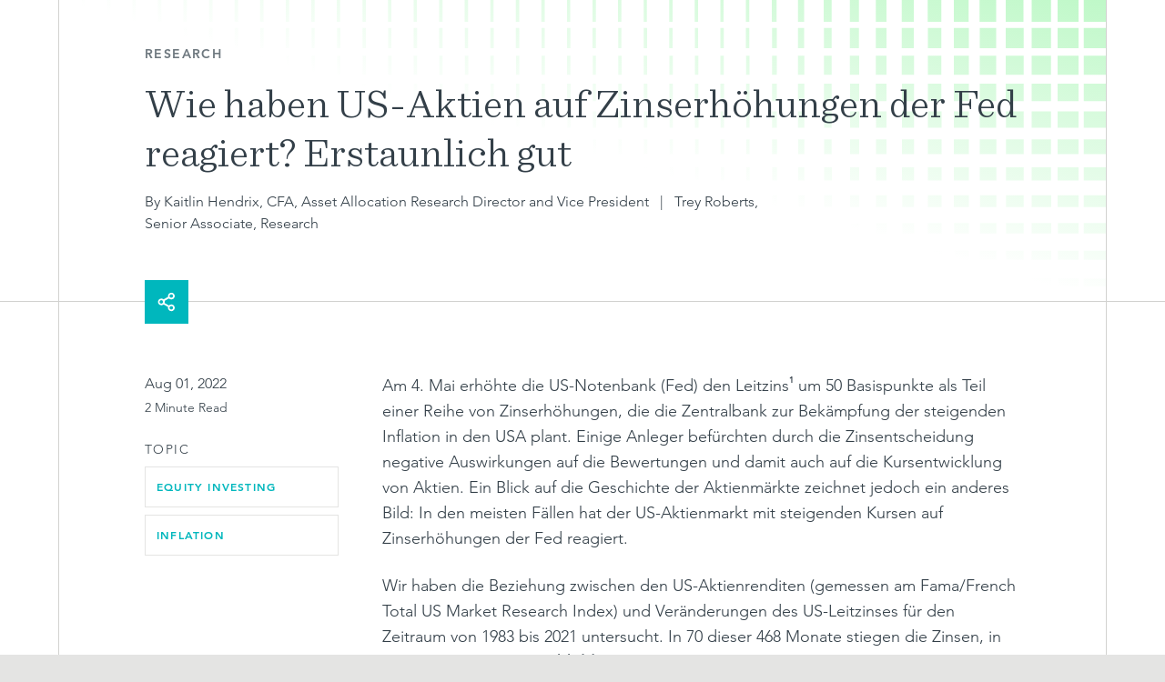

--- FILE ---
content_type: text/html; charset=utf-8
request_url: https://www.dimensional.com/de-de/insights/surprisingly-benign-how-stocks-respond-to-hikes-in-fed-funds-rate-de
body_size: 11056
content:
<!DOCTYPE html>



<html lang="de" id="b-cd-03-2.0.0.3034">
<head>
    <script>dataLayer = [ { "pageName":"","country":"DE","ipCountry":"US","title":"Wie haben US-Aktien auf Zinserhöhungen der Fed reagiert? Erstaunlich gut","version":"2","language":"de","shortId":"7E018D7E82FD4ED0980CDA95F01F01D8","parentId":"7E018D7E82FD4ED0980CDA95F01F01D8","origin":"external user","pageType":"Content Page","readTime":"150","audience":"individual investor","topicTags":"Equity Investing,Inflation","releaseDate":"08-01-2022","author":"Kaitlin Hendrix,CFA,Trey Roberts","usage":"Client Ready","series": "","splash":2,"gtmID":"GTM-M3X59G","intendedPath":"--","env":"live","bs":"1","re":"--","gl":"--" ,"cfbs":"1","cfbc":"","cfbv":"false"}];</script>
    
    
<script>
    (function (w, d, s, l, i) {
        w[l] = w[l] || []; w[l].push({
            'gtm.start':
                new Date().getTime(), event: 'gtm.js'
        }); var f = d.getElementsByTagName(s)[0],
            j = d.createElement(s), dl = l != 'dataLayer' ? '&l=' + l : ''; j.async = true; j.src =
                'https://www.googletagmanager.com/gtm.js?id=' + i + dl + ''; f.parentNode.insertBefore(j, f);
    })(window, document, 'script', 'dataLayer', 'GTM-M3X59G');
</script>

    
    <!--Page Metadata-->
    <title>Wie haben US-Aktien auf Zinserh&#246;hungen der Fed reagiert? Erstaunlich gut | Dimensional</title>
    <meta http-equiv="X-UA-Compatible" content="IE=edge">
    <meta charset="utf-8">
    <meta name="viewport" content="width=device-width, initial-scale=1">
    <!-- Robots -->
    <meta name="robots" content="follow, index" />
    <!-- Canonical Url -->
    <link rel="canonical" href="https://www.dimensional.com/de-de/insights/surprisingly-benign-how-stocks-respond-to-hikes-in-fed-funds-rate-de">
    <!-- Favicon -->
<link rel="shortcut icon" type="image/x-icon" href="https://www.dimensional.com/static/media/favicon.ico?v=2" />    <!--Metatag keyword and description-->
        <meta name="description" content="Nach Zinserhöhungen der US-Zentralbank (Fed) werfen US-Aktien im Durchschnitt positive Renditen ab." />
    <!-- Open Graph data -->
        <meta property="og:title" content="Wie haben US-Aktien auf Zinserh&#246;hungen der Fed reagiert? Erstaunlich gut | Dimensional" />
        <meta property="og:description" content="Nach Zinserhöhungen der US-Zentralbank (Fed) werfen US-Aktien im Durchschnitt positive Renditen ab." />
    <meta property="og:type" content="website" />
    <meta property="og:url" content="https://www.dimensional.com/de-de/insights/surprisingly-benign-how-stocks-respond-to-hikes-in-fed-funds-rate-de" />
    <meta property="og:image" content="https://www.dimensional.com/chmedia/83198/1800/surprisingly-benign-how-stocks-respond-to-hikes-in-fed-funds-rate_thumb.webp" />
    <meta property="og:locale" content="de_DE" />
        <meta property="og:site_name" content="Dimensional" />
    <!--Twitter data-->
    <meta name="twitter:card" content="summary" />
        <meta name="twitter:title" content="Wie haben US-Aktien auf Zinserh&#246;hungen der Fed reagiert? Erstaunlich gut" />
        <meta name="twitter:description" content="Nach Zinserh&#246;hungen der US-Zentralbank (Fed) werfen US-Aktien im Durchschnitt positive Renditen ab." />
        <meta name="twitter:image" content="https://www.dimensional.com/chmedia/83198/1800/surprisingly-benign-how-stocks-respond-to-hikes-in-fed-funds-rate_thumb.webp" />
            <meta name="twitter:image:alt" content="Wie haben US-Aktien auf Zinserh&#246;hungen der Fed reagiert? Erstaunlich gut" />


<link rel='preload' as='style' href='/static/css/main-nHfBJ4bP.css' /><link rel='stylesheet' href='/static/css/main-nHfBJ4bP.css' />

    <link rel="preload" href="https://fonts.dimensional.com/9dbba057-f93e-4bef-a566-dda313c68d03.css" as="style" />
    <link rel="stylesheet" type="text/css" href="https://fonts.dimensional.com/9dbba057-f93e-4bef-a566-dda313c68d03.css">
    <link rel="preload" as="font" href="https://fonts.dimensional.com/Avenir/Avenir35Light_normal_normal.woff2" crossorigin="anonymous" />
    <link rel="preload" as="font" href="https://fonts.dimensional.com/Avenir/Avenir45Book_normal_normal.woff2" crossorigin="anonymous" />
    <link rel="preload" as="font" href="https://fonts.dimensional.com/Avenir/Avenir55Roman_normal_normal.woff2" crossorigin="anonymous" />
    <link rel="preload" as="font" href="https://fonts.dimensional.com/Avenir/Avenir85Heavy_normal_normal.woff2" crossorigin="anonymous" />
    <link rel="preload" as="font" href="https://fonts.dimensional.com/Sentinel/SentinelBookItalic_italic_normal.woff2" crossorigin="anonymous" />
    <link rel="preload" as="font" href="https://fonts.dimensional.com/Sentinel/SentinelBoldItalic_italic_normal.woff2" crossorigin="anonymous" />
    <link rel="preload" as="font" href="https://fonts.dimensional.com/Sentinel/SentinelLight_normal_normal.woff2" crossorigin="anonymous" />
    <link rel="preload" as="font" href="https://fonts.dimensional.com/Sentinel/SentinelLightItalic_italic_normal.woff2" crossorigin="anonymous" />
    <link rel="preload" as="font" href="https://fonts.dimensional.com/Sentinel/SentinelBook_normal_normal.woff2" crossorigin="anonymous" />
    <link rel="preload" as="font" href="https://fonts.dimensional.com/Sentinel/SentinelBold_normal_normal.woff2" crossorigin="anonymous" />


        <script>
            var pausePageData = {"pauseUrl":"/pause?r=","backUrl":"&b=","whiteList":[{"host":"dimensional.com"},{"host":"broadridge.com"},{"host":"event.webcasts.com"},{"host":"dimensional.cvent.com"},{"host":"dimensional.cventevents.com"},{"host":"dimensional.crm.dynamics.com"},{"host":"dimensional.zoom.us"},{"host":"survey.dimensional.com"},{"host":"www.linkedin.com"},{"host":"www.youtube.com"},{"host":"dimensionaltools.blob.core.windows.net"},{"host":"dimensional.wd5.myworkdayjobs.com"},{"host":"survey3.medallia.com"},{"host":"tuneoutthenoisefilm.com"},{"host":"maps.google.com"},{"host":"www.youtube.com"},{"host":"prudential.com"},{"host":"dfacanada.sharepoint.com"},{"host":"outlook.office.com"}]};
        </script>

    
</head>
<body class="content-root" data-pagetype="Content Page">
    <noscript>
    <iframe src="https://www.googletagmanager.com/ns.html?id=GTM-M3X59G" height="0" width="0" style="display:none;visibility:hidden"></iframe>
</noscript>

    
    
<script>
        var coveoSearchSettings = {
            organizationId: "dfaproduction7j3xksbp",
            coveoPlatformEndpoint: "/coveo",
            coveoTokenEndpoint: "/coveo/rest/token",
            apiBaseUrl: "https://dfaproduction7j3xksbp.analytics.org.coveo.com"
        }
    </script>
    <div class="coveo-search-results" data-view="coveo-search" data-uniqueId="publicSearch">
    </div>
    <script>
        var coveoSearchData_publicSearch = {
        "filters": {
            "pipeline": "Public Search",
            "numberOfResults": "28",
            "searchHub": "PublicSearch",
            "sortCriteria": [{
    "name":"Relevancy",
    "criteria":"relevancy",
    "isActive":true

    }],
            "numberOfFacets": 5,
            "facetShowMore": "Show More",
            "facetsShowLess": "Show Less",
            "menuButtonSize": "md",
            "menuButtonStyle": "stroke",
            "menuButtonClearLabel": "Clear",
            "menuButtonClearAllLabel": "Clear All",
            "menuButtonApplyLabel": "Apply"                
            },
            "didYouMean": {
                "correctedText": "Query was automatically corrected to",
                "suggestionsText": "Did you mean:",
                "noResultsText": "No results for"
            },
            "showResults": "Ergebnisse anzeigen",
            "facetQuantifier": "Alle",
            "context": { "userType": "individual", "userCountry": "DE", "userEnv": "live" },
            "cq": "(NOT @audience==Professional)(NOT @taguse==Professional) (@source==(\"Coveo_contenthub_web - Blue1031\",\"Coveo_web_index - Blue1031\"))",
            "aq": "(@tagapprovedcountries==\"Germany\")(NOT @suppressfromclientsearch==1) (@tagaccesslevel==('C63C965E7193A257B6263B97027853EE')) (@tagrestriction==('0000'))"
        }
    </script>

    
<!-- *** Social Links *** -->
    <script>
        var shareSocialLinks = [{"label":"Facebook","imageUrl":"/-/media/Dimensional/System/share/facebook"},{"label":"X","imageUrl":"/-/media/Dimensional/System/share/x"},{"label":"LinkedIn","imageUrl":"/-/media/Dimensional/System/share/linkedin"},{"label":"Email","imageUrl":"/-/media/Dimensional/System/share/email"}]
    </script>

<div class="app">
    <div class="main">
        <script>
    var publicGlobalNav = {
        "navigationHidden": false,
        "isHomePage": true,
        "theme": "white",
        "hideHamburgerMenu": false,
        "hideSearchBox":  true,
        "logoLink": "https://www.dimensional.com/de-de/individual",
        "isExternalLink": false,
        "role": "PRIVATANLEGER",
        "country": "DEUTSCHLAND",
        "navItems": [{"url":"https://www.dimensional.com/de-de/our-philosophy","label":"Investmentansatz","abbrLabel":"","showSocialLinks":false,"isExternalLink":false},{"url":"https://www.dimensional.com/de-de/individual/foundations-of-investing","label":"Basiswissen f&#252;r Anleger","abbrLabel":"","showSocialLinks":false,"isExternalLink":false},{"url":"https://www.dimensional.com/de-de/insights","label":"Einblicke","abbrLabel":"","showSocialLinks":false,"isExternalLink":false},{"url":"https://www.dimensional.com/de-de/individual/how-to-invest","label":"Wie man investiert","abbrLabel":"","showSocialLinks":false,"isExternalLink":false},{"type":"group","url":"","label":"Wer wir sind","showSocialLinks":true,"socialLinks":{"label":"Connect With Us","showSocialLinks":true,"subLinks":[{"url":"https://www.linkedin.com/company/dimensional-fund-advisors/","label":"LinkedIn","imageUrl":"/-/media/Dimensional/Images/Global/social/linkedin-white.svg"}]},"isExternalLink":false,"navItems":[{"type":"link","url":"https://www.dimensional.com/de-de/who-we-are/about-us","label":"&#220;ber uns","isExternalLink":false},{"type":"link","url":"https://www.dimensional.com/de-de/our-heritage","label":"Unser wissenschaftliches Erbe","isExternalLink":false},{"type":"link","url":"https://www.dimensional.com/de-de/newsroom","label":"Nachrichten","isExternalLink":false},{"type":"link","url":"https://careers.dimensional.com/global/","label":"Karriere","isExternalLink":true}]}],
    }

</script>
<div class="react-root" data-view="public-header">
    <div class="public-header-placeholder white"></div>
</div>


<div class="react-root" data-view="audience-switcher-modal"></div>

<script>
    var audienceSwitcherModal = {
        countryKey: "0FE7FB5CF661422C8AE15E70F815B321",
        redirectUrl: "/de-de/insights/surprisingly-benign-how-stocks-respond-to-hikes-in-fed-funds-rate-de",
        apiUrl: "/audience-selector-api/get-audience-types-for-country"
    };
</script>

        <div class="content-page" data-qa="content-page" data-srri="false">

            <section class="content-page-hero content-page-header content-page-header-research container"> <div class="content-page-header-area" > <div class="content-page-header-content"> <label class="pdf--topic t-label-sm-heavy topic tc-cool-gray-02">Research</label> <h1 class="pdf--title t-heading-xxl title" data-qa="content-page-title">Wie haben US-Aktien auf Zinserhöhungen der Fed reagiert? Erstaunlich gut</h1> <p class='pdf--byLine t-body-sm author'> By <span class="pdf--author">Kaitlin Hendrix, CFA, Asset Allocation Research Director and Vice President</span> &nbsp;&nbsp;|&nbsp;&nbsp; <span class="pdf--author">Trey Roberts, Senior Associate, Research</span> </p> <div class='react-root' data-view='content-page-actions' data-color="teal" data-is-content-page-top="true" data-hide-download="true" data-hide-favorite=True data-hide-share="false" data-download-url="" data-is-collection-page-top="false" data-guid="7e018d7e82fd4ed0980cda95f01f01d8"> </div> <script> var contentPageActionsData_7e018d7e82fd4ed0980cda95f01f01d8 = {"share":{"isNormalShare":true,"isDisable":false,"title":"Share","theme":"default","copyLabel":"Copy","copyConfirm":"Link Copied to Clipboard","publicLinks":{"label":"Public Links","shareLabel":"Share Link","shareLabelMobile":"Share Link","shareUrl":"https://www.dimensional.com/de-de/insights/surprisingly-benign-how-stocks-respond-to-hikes-in-fed-funds-rate-de","explanation":{"label":"Learn more about share links","mobileLabel":"about share links","description":[{"title":"Share Link","content":"This+content+is+visible+to+the+public+on+Dimensional.com.%3cbr+%2f%3e%0d%0a%3cstrong%3eA+login+is+not+required+to+view+the+content+on+Dimensional.com%3c%2fstrong%3e"}]}}}} </script> <hr> </div> </div> </section> <div class="sticky-header-container"> <div class="sticky-header"> <div class="sticky-header-placeholder"></div> <div class="sticky-header-el " style="opacity: 0"> <div class="content-page-header-collapsed content-page-header-research container"> <div class="grid"> <div class="content-page-header-collapsed-left"> <div class="content-page-header-collapsed-title">Wie haben US-Aktien auf Zinserhöhungen der Fed reagiert? Erstaunlich gut</div> <div class="react-root" data-is-header-collapsed="true" data-view="content-page-actions" data-color="default" data-is-content-page-top="true" data-hide-download="true" data-hide-favorite=True data-hide-share="false" data-download-url="" data-is-collection-page-top="false" data-guid="7e018d7e82fd4ed0980cda95f01f01d8"> </div> </div> <div class="content-page-header-collapsed-right"> <a href="/de-de/insights" class="button-action button-action-outline button-action-full" target="_self" role="button" aria-label="View All Insights" tabindex="0" rel="" data-a-lbl="Dimensional Insights" data-a-cat="User Engagement" data-a-act="" data-a-evt="Navigation" data-a-loc="Content Header" data-a-text="View All Insights" data-a-comp="Utility Navigation"> <div class="button-action-wrapper"> <span class="button-action-show">View All Insights</span> </div> </a>  </div> </div> <progress id="scroll-progress-bar" class="scroll-progress-bar" value="0" max="100" aria-hidden="true"> </progress> </div> </div> </div> </div> 

            
                <div class="content-page-section container content-page-section-pad-top content-page-section-pad-bottom">
                    <div class="content-page-body">
                            <div class="metadata">

                                 <div class="content-page-metadata" data-pdfusage="" data-pdfusage-highlight="false" data-pdfusage-footer="Sofern+Sie+ein+Privatanleger+im+Vereinigten+K%c3%b6nigreich%2c+in+Irland%2c+in+Deutschland+oder+den+Niederlanden+sind%2c+wurde+Ihnen+dieses+Dokument+von+einem+Finanzberater+zur+Verf%c3%bcgung+gestellt%2c+der+Ihnen+die+darin+enthaltenen+Konzepte+n%c3%a4her+erkl%c3%a4ren+kann." data-pdfusage-footer-highlight="false" data-pdfcmax="" data-qa="content-page-metadata"> <p class="pdf--date t-body-sm">Aug 01, 2022</p> <div class="pdf--ignore"> <p class="t-body-xs">2 Minute Read</p> </div> <div class="content-page-metadata-tags-container pdf--ignore"> <p class="t-label-sm content-page-metadata-label">Topic</p> <div class="content-page-metadata-tags"> <a href="/insights/#t=catAll&amp;sort=@publishdate%20descending&amp;f:@tagtopic=[Equity%20Investing]" class="metadata-tag t-label-xs-heavy" data-a="true" data-a-lbl="Equity Investing" data-a-cat="Coveo" data-a-act="Filter | Topic">Equity Investing</a> <a href="/insights/#t=catAll&amp;sort=@publishdate%20descending&amp;f:@tagtopic=[Inflation]" class="metadata-tag t-label-xs-heavy" data-a="true" data-a-lbl="Inflation" data-a-cat="Coveo" data-a-act="Filter | Topic">Inflation</a> </div> </div> </div> 
                            </div>
                            <div class="content-column">
                                <div class="body-1-left-almost-black"> <div class="rtf-container"><p>Am 4. Mai erh&ouml;hte die US-Notenbank (Fed) den Leitzins<sup>1</sup> um 50 Basispunkte als Teil einer Reihe von Zinserh&ouml;hungen, die die Zentralbank zur Bek&auml;mpfung der steigenden Inflation in den USA plant. Einige Anleger bef&uuml;rchten durch die Zinsentscheidung negative Auswirkungen auf die Bewertungen und damit auch auf die Kursentwicklung von Aktien. Ein Blick auf die Geschichte der Aktienm&auml;rkte zeichnet jedoch ein anderes Bild: In den meisten F&auml;llen hat der US-Aktienmarkt mit steigenden Kursen auf Zinserh&ouml;hungen der Fed reagiert.</p> <p>Wir haben die Beziehung zwischen den US-Aktienrenditen (gemessen am Fama/French Total US Market Research Index) und Ver&auml;nderungen des US-Leitzinses f&uuml;r den Zeitraum von 1983 bis 2021 untersucht. In 70 dieser 468 Monate stiegen die Zinsen, in 67 Monaten fielen sie. <strong>Abbildung 1</strong> zeigt die durchschnittlichen monatlichen Renditen von US-Aktien in Monaten mit steigenden, fallenden und stabilen Leitzinsen. Im Durchschnitt sind die Renditen am US-Aktienmarkt in Monaten steigender Leitzinsen verl&auml;sslich positiv<sup>2</sup> und unterscheiden sich kaum von den Durchschnittsrenditen in Monaten fallender oder stabiler Leitzinsen.</p></div> </div><div class="spacer_2x" aria-hidden="true">&nbsp;</div> <div class="content-page-module-exhibit content-page-module-exhibit--border-top" data-qa="inline-exhibit"> <div class="content-page-module-exhibit-disclosures-top"> </div> <div class="content-page-module-exhibit-title"> <span class="label-3-left-medium-cool-gray content-page-module-exhibit-title-label">Abbildung 1</span> <p class="body-5-heavy-left-almost-black content-page-module-exhibit-title-text" data-qa="inline-exhibit-main-title"> Verlässlich positiv </p> <h5 class="pdf--exhibit-subTitle h5-italic-left-medium-cool-gray" data-qa="inline-exhibit-subtitle"> US-Aktienmarktrenditen und Leitzinsänderungen, Januar 1983 bis Dezember 2021 </h5> <div class="content-page-module-exhibit-actions"></div> </div> <div class="content-page-module-exhibit-img"> <script> var lightbox_6CACC64B985645DF9219F3236330E0DF = { src: "/chmedia/92823/source/suprisingly-benign-how-stocks-respond-to-hikes-in-fed-funds-rate_german_e1-emea.png", alt: "Suprisingly Benign How Stocks Respond to Hikes in Fed Funds Rate_German_E1 (EMEA)", }; </script> <div class="react-root" data-view="lightbox" data-guid="6CACC64B985645DF9219F3236330E0DF"> </div> </div> <div class="content-page-module-exhibit-disclosures-bottom"> </div> <div class="grid-noGutter"> <div class="content-page-module-exhibit-disclosures col"> <div class="disclosure-text" data-qa="inline-exhibit-disclosure-text"> <div class="rtf-container"><p><span class="risk-disclosure">Die&nbsp;Wertentwicklung in der Vergangenheit stellt keine Garantie f&uuml;r zuk&uuml;nftige Entwicklungen dar.</span></p></div> </div> <script type="text/javascript"> var info_AE1808995C914D7C9FC39CBB3ECDA89B = { html: "%3cdiv+class%3d%22rtf-container%22%3e%3cp%3eQuelle%3a%26nbsp%3bMonatliche+Leitzinsdaten+von+der+Federal+Reserve+Bank+of+St.+Louis.+Die+monatlichen+Reihen+bilden+den+Leitzins+der+Zentralbank+von+Januar+1983+bis+Dezember+2008+und+das+obere+Ende+des+Leitzinses+(Federal+Funds+Target+Rate%26mdash%3bupper+limit)+von+Januar+2009+bis+Dezember+2021+ab.+Die+Aktienmarktrenditen+werden+berechnet+anhand+der+monatlichen+Rendite+des+Fama%2fFrench+Total+US+Market+Research+Index%2c+der+in+der+Ken+French+Data+Library+abrufbar+ist.+In+70+der+468+Monate+stiegen+die+Leitzinsen%2c+in+67+Monaten+fielen+sie+und+331+Monate+blieben+sie+unver%26auml%3bndert.%3c%2fp%3e%3c%2fdiv%3e" }; </script> <span class="react-root" data-view="info-popup" data-guid='AE1808995C914D7C9FC39CBB3ECDA89B'> </span> <br /> </div> </div> <div class="content-page-module-exhibit--border-bottom"></div> </div> <div class="spacer_2x" aria-hidden="true">&nbsp;</div><div class="body-1-left-almost-black"> <div class="rtf-container"><p>Es bleibt die Frage: Was ist in den Monaten nach den Leitzinserh&ouml;hungen passiert? Die Antwort ist vor allem f&uuml;r diejenigen Anleger interessant, die mehrere Zinserh&ouml;hungen erwarten. <strong>Abbildung 2</strong> zeigt die annualisierten US-Aktienmarktrenditen in den Ein-, Drei- und F&uuml;nfjahreszeitr&auml;umen nach einer oder zwei aufeinanderfolgenden monatlichen Leitzinsanhebungen sowie nach Monaten ohne Zinsanhebung. Wer sich Gedanken &uuml;ber steigende Zinsen macht, d&uuml;rfte beruhigt zur Kenntnis nehmen, dass der US-Aktienmarkt unabh&auml;ngig von den Zinsentscheidungen der Fed langfristig im Durchschnitt hohe Renditen abwirft.</p></div> </div><div class="spacer_2x" aria-hidden="true">&nbsp;</div> <div class="content-page-module-exhibit content-page-module-exhibit--border-top" data-qa="inline-exhibit"> <div class="content-page-module-exhibit-disclosures-top"> </div> <div class="content-page-module-exhibit-title"> <span class="label-3-left-medium-cool-gray content-page-module-exhibit-title-label">Abbildung 2</span> <p class="body-5-heavy-left-almost-black content-page-module-exhibit-title-text" data-qa="inline-exhibit-main-title"> Weiter, immer weiter </p> <h5 class="pdf--exhibit-subTitle h5-italic-left-medium-cool-gray" data-qa="inline-exhibit-subtitle"> US-Aktienmarktrenditen nach aufeinanderfolgenden Leitzinserhöhungen, Januar 1983 bis Dezember 2021 </h5> <div class="content-page-module-exhibit-actions"></div> </div> <div class="content-page-module-exhibit-img"> <script> var lightbox_9C93E544EF254E95A4EE92FE4500814A = { src: "/chmedia/92858/source/surprisingly-benign-how-stocks-respond-to-hikes-in-fed-funds-rate_german_e2-emea.png", alt: "Surprisingly Benign How Stocks Respond to Hikes in Fed Funds Rate_German_E2 (EMEA)", }; </script> <div class="react-root" data-view="lightbox" data-guid="9C93E544EF254E95A4EE92FE4500814A"> </div> </div> <div class="content-page-module-exhibit-disclosures-bottom"> </div> <div class="grid-noGutter"> <div class="content-page-module-exhibit-disclosures col"> <div class="disclosure-text" data-qa="inline-exhibit-disclosure-text"> <div class="rtf-container"><p><span class="risk-disclosure">Die&nbsp;Wertentwicklung in der Vergangenheit stellt keine Garantie f&uuml;r zuk&uuml;nftige Entwicklungen dar.</span></p></div> </div> <script type="text/javascript"> var info_6C2CF9B588464E188C83B91B922D514D = { html: "%3cdiv+class%3d%22rtf-container%22%3e%3cp%3eQuelle%3a%26nbsp%3bMonatliche+Leitzinsdaten+von+der+Federal+Reserve+Bank+of+St.+Louis.+Die+monatlichen+Reihen+bilden+den+Leitzins+der+Zentralbank+von+Januar+1983+bis+Dezember+2008+und+das+obere+Ende+des+Leitzinses+(Federal+Funds+Target+Rate%26mdash%3bupper+limit)+von+Januar+2009+bis+Dezember+2021+ab.+Die+Aktienmarktrenditen+werden+berechnet+anhand+der+monatlichen+Rendite+des+Fama%2fFrench+Total+US+Market+Research+Index%2c+der+in+der+Ken+French+Data+Library+abrufbar+ist.+In+den+Zeitraum+fallen+70+einmonatige+Zinserh%26ouml%3bhungen%2c+28+zweimonatige+Zinserh%26ouml%3bhungen+und+389+Monate+ohne+Zinserh%26ouml%3bhung.+Durchschnittliche+annualisierte+Renditen+nach+aufeinanderfolgenden+Zinserh%26ouml%3bhungen+ab+Monatsende%3b+die+Zeithorizonte+der+Wertentwicklung+k%26ouml%3bnnen+sich+%26uuml%3bberschneiden.%3c%2fp%3e%3c%2fdiv%3e" }; </script> <span class="react-root" data-view="info-popup" data-guid='6C2CF9B588464E188C83B91B922D514D'> </span> <br /> </div> </div> <div class="content-page-module-exhibit--border-bottom"></div> </div> <div class="spacer_2x" aria-hidden="true">&nbsp;</div><div class="body-1-left-almost-black"> <div class="rtf-container"><p>Der&nbsp;Offenmarktausschuss der US-Notenbank wird in diesem Jahr noch mehrmals zusammenkommen, der Markt wird die Signale und Ma&szlig;nahmen der Fed daher weiterhin genau beobachten. Da die Fed ihre Entscheidungen jedoch oft im Voraus ank&uuml;ndigt, gehen wir davon aus, dass diese Informationen bereits eingepreist sind. Die Frage nach den Auswirkungen von Zentralbankentscheidungen auf die Aktienm&auml;rkte ist durchaus verst&auml;ndlich. Unsere Untersuchungen zeigen jedoch, dass die US-Aktienm&auml;rkte nach Zinserh&ouml;hungen in den meisten F&auml;llen positive Renditen abwerfen. Daher ist es unwahrscheinlich, dass Anleger bessere Ergebnisse erzielen, wenn sie in Erwartung von oder als Reaktion auf eine Zinserh&ouml;hung den Aktienanteil in ihrem Portfolio reduzieren. Besser aufgestellt k&ouml;nnen Anleger mit einem diversifizierten Portfolio sein, das die in Marktpreisen enthaltenen Informationen nutzt, um systematisch h&ouml;here erwartete Renditen abzubilden.</p></div> </div><div class="spacer_2x" aria-hidden="true">&nbsp;</div><div class="spacer_2x" aria-hidden="true">&nbsp;</div><h2 class="h2-left-almost-black"></h2> <div class="body-1-left-almost-black"> <div class="rtf-container"><span class="pdf--ignore"> <strong> <h2>Mehr Erfahren</h2> </strong> <p><a href="https://www.dimensional.com/de-de/insights/all-eyes-on-the-fed-a-look-at-federal-funds-rate-bond-return-and-term-premium-de" target="_blank" data-a-name="Zentralbanken im Fokus – ein Blick auf Leitzins, Anleiherenditen und Laufzeitprämien" aria-label="Zentralbanken im Fokus – ein Blick auf Leitzins, Anleiherenditen und Laufzeitprämien" data-a-evt="Link Click" data-a-comp="RTE">Zentralbanken im Fokus &ndash; ein Blick auf Leitzins, Anleiherenditen und Laufzeitpr&auml;mien</a></p> <p><a href="https://www.dimensional.com/de-de/insights/should-you-chase-dividend-stocks-to-combat-inflation-and-rate-hikes-de" target="_blank" data-a-name="Dividendenaktien: Heilmittel gegen Inflation und Zinserhöhungen? | Dimensional Fund Advisors" aria-label="Dividendenaktien: Heilmittel gegen Inflation und Zinserhöhungen? | Dimensional Fund Advisors" data-a-evt="Link Click" data-a-comp="RTE">Dividendenaktien: Heilmittel gegen Inflation und Zinserh&ouml;hungen?</a></p> <br /> </span></div> </div><div class="spacer_2x" aria-hidden="true">&nbsp;</div>
<div class="content-page-disclaimer t-body-sm" data-container-type="disclosure">
    <p class="t-label-sm-heavy">Glossar</p>

            <div class="content-page-disclosures-content">
                <div > <div class="rtf-container"><p><strong>Basispunkt:</strong> Ein Basispunkt (BP) entspricht&nbsp;einem Hundertstel eines Prozentpunkts (0,01%).</p></div></div>
            </div>
</div>

        <div class="content-page-footnotes">
            <p class="t-label-sm-heavy pdf--ignore">
                Footnotes
            </p>
            <ol>
                    <li class="body-3-left-almost-black">
                        <div class="rtf-container"><p><sup>1</sup>Der&nbsp;Leitzins, genauer gesagt die Federal Funds Target Rate, ist der Tagesgeldsatz, zu dem Banken anderen Instituten einen Teil ihrer Federal Reserve-Einlagen leihen.</p></div>
                    </li>
                    <li class="body-3-left-almost-black">
                        <div class="rtf-container"><p><sup>2</sup>Der&nbsp;Offenmarktausschuss der US-Notenbank (Federal Open Market Committee, FOMC) kommt regul&auml;r achtmal pro Jahr zusammen, doch nicht jede FOMC-Sitzung endet mit einer Zins&auml;nderung. Das FOMC kann den Zielzinssatz auch mehrmals innerhalb eines Monats &auml;ndern; in solchen F&auml;llen werden alle &Auml;nderungen in einem Monat zusammengefasst.</p></div>
                    </li>
            </ol>
        </div>
    
<div class="content-page-disclaimer t-body-sm" data-container-type="disclosure">
    <p class="t-label-sm-heavy">rechtliche Informationen</p>

            <div class="content-page-disclosures-content">
                <div > <div class="rtf-container"><p>Eugene Fama und Ken French sind Mitglieder des Board of Directors der Komplementärin von Dimensional Fund Advisors LP und erbringen für diese Beratungsdienstleistungen.</p></div></div><div > <div class="rtf-container"><p>Die Informationen in diesem Material sind allein f&uuml;r den Gebrauch beim Empf&auml;nger und als Hintergrundinformation gedacht. Sie werden nach Treu und Glauben und ohne die &Uuml;bernahme einer Garantie oder Gew&auml;hr der Richtigkeit und Vollst&auml;ndigkeit zur Verf&uuml;gung gestellt. In diesem Material dargestellte Informationen und Meinungen stammen aus von Dimensional als zuverl&auml;ssig erachteten Quellen und Dimensional hat berechtigten Grund zu der Annahme, dass alle tats&auml;chlichen Informationen in diesem Material zum Zeitpunkt der Erstellung des Materials korrekt sind. Es handelt sich nicht um eine Anlageberatung, Anlageempfehlung oder ein Angebot f&uuml;r Dienstleistungen oder Produkte zum Verkauf und ist nicht dazu bestimmt, eine hinreichende Grundlage f&uuml;r eine Investitionsentscheidung zu bieten. Bevor Sie aufgrund der in diesem Material enthaltenen Informationen handeln, sollten Sie pr&uuml;fen, ob diese unter Beachtung der besonderen Umst&auml;nde ihres Falls angemessen sind, und gegebenenfalls professionellen Rat einholen. Es liegt in der Verantwortung jener Personen, die einen Kauf t&auml;tigen wollen, sich selbst zu informieren und alle anwendbaren Gesetze und Vorschriften zu beachten. Unberechtigtes Vervielf&auml;ltigen oder &Uuml;bermitteln dieses Materials ist strikt untersagt. Dimensional &uuml;bernimmt keine Haftung f&uuml;r Verluste, die sich aus der Verwendung der Informationen in diesem Material ergeben.</p></div></div> <div > <div class="rtf-container"><p>Dieses Material ist nicht an Personen in L&auml;ndern gerichtet, in denen die Bereitstellung dieses Materials verboten ist oder Dimensional oder seine Produkte oder Dienstleistungen Registrierungs-, Lizenzierungs- oder anderen gesetzlichen Verpflichtungen in dem jeweiligen Land unterwerfen w&uuml;rde.</p></div></div> <div > <div class="rtf-container"><p>&bdquo;Dimensional&ldquo; bezieht sich auf die Gesellschaften aus der Dimensional-Unternehmensgruppe im Allgemeinen und nicht auf eine bestimmte Gesellschaft. Zu den Gesellschaften geh&ouml;ren Dimensional Fund Advisors LP, Dimensional Fund Advisors Ltd., Dimensional Ireland Limited, DFA Australia Limited, Dimensional Fund Advisors Canada ULC, Dimensional Fund Advisors Pte. Ltd., Dimensional Japan Ltd. und Dimensional Hong Kong Limited. Dimensional Hong Kong Limited ist zugelassen von der Securities und Futures Commission und berechtigt, ausschlie&szlig;lich regulierte Aktivit&auml;ten des Typ 1 (Handel mit Wertpapieren) zu betreiben; Verm&ouml;gensverwaltungsdienstleistungen werden nicht angeboten. </p></div></div> <div > <div class="rtf-container"><p><span class="risk-disclosure">Risiken<br /> Kapitalanlagen beinhalten Risiken. Die Anlagerendite und der angelegte Kapitalwert k&ouml;nnen schwanken, sodass der Wert der Anteile eines Investors bei R&uuml;ckgabe &uuml;ber oder unter dem Erwerbskurs liegen kann. Vergangene Wertentwicklungen sind keine Garantie f&uuml;r zuk&uuml;nftige Ergebnisse. Es gibt keine Garantie daf&uuml;r, dass Strategien erfolgreich sind.</span></p></div></div> <div > <div class="rtf-container"><p><strong>SOFERN VON DIMENSIONAL IRELAND LIMITED HERAUSGEGEBEN</strong></p></div></div> <div > <div class="rtf-container"><p>Herausgegeben von Dimensional Ireland Limited (Dimensional Ireland), mit Sitz in 25 North Wall Quay, Dublin 1, D01 H104, Irland. Dimensional Ireland wird von der Central Bank of Ireland (Registrierungsnummer C185067) beaufsichtigt.</p></div></div> <div > <div class="rtf-container"><p><strong>SOFERN VON DIMENSIONAL FUND ADVISORS LTD. HERAUSGEGEBEN</strong></p></div></div> <div > <div class="rtf-container"><p>Herausgegeben von Dimensional Fund Advisors Ltd. (Dimensional UK), Gesch&auml;ftsanschrift 20 Triton Street, Regent&rsquo;s Place, London, NW1 3BF. Firmennummer 02569601. Dimensional UK ist zugelassen und beaufsichtigt von der britischen Finanzaufsichtsbeh&ouml;rde (Financial Conduct Authority, FCA) &ndash; Firmenreferenznummer 150100.</p></div></div> <div > <div class="rtf-container"><p>Dimensional UK und Dimensional Ireland bieten keine Anlageberatung an. Es liegt in Ihrer Verantwortung zu entscheiden, ob ein Investment f&uuml;r Ihre pers&ouml;nlichen Verh&auml;ltnisse geeignet ist. Wir empfehlen Ihnen, diese Entscheidung mithilfe eines Finanzberaters zu treffen.</p></div></div> <div > <div class="rtf-container"><p>Dimensional UK und Dimensional Ireland geben Informationen und Materialien auf Englisch heraus und k&ouml;nnen die Informationen und Materialien zus&auml;tzlich auch in anderen Sprachen herausgeben. Die fortlaufende Akzeptanz von Informationen und Materialien von Dimensional UK und Dimensional Ireland durch den Empf&auml;nger gilt als Zustimmung des Empf&auml;ngers, dass ihm diese Informationen und Materialien, gegebenenfalls in mehr als einer Sprache, zur Verf&uuml;gung gestellt werden.</p></div></div> <div > <div class="rtf-container"><p><strong>HINWEIS F&Uuml;R ANLEGER IN DER SCHWEIZ</strong>: Dies ist Werbematerial.</p></div></div><div > <div class="rtf-container"><p><strong>HINWEIS F&Uuml;R ANLEGER IN DER SCHWEIZ</strong>: Dies ist Werbematerial.</p></div></div><div > <div class="rtf-container"><p><span class="risk-disclosure">Risiken<br /> Kapitalanlagen beinhalten Risiken. Die Anlagerendite und der angelegte Kapitalwert k&ouml;nnen schwanken, sodass der Wert der Anteile eines Investors bei R&uuml;ckgabe &uuml;ber oder unter dem Erwerbskurs liegen kann. Vergangene Wertentwicklungen sind keine Garantie f&uuml;r zuk&uuml;nftige Ergebnisse. Es gibt keine Garantie daf&uuml;r, dass Strategien erfolgreich sind.</span></p></div></div>
            </div>
</div>

                            </div>
                    </div>
                </div>
            
            
            <section class="content-page-section content-page-end container">
                <div class="content-page-end-fill grid-center"></div>
            </section>
        </div>
    </div>
    <footer id="global-footer" class="global-footer trackable public-site" data-component-name="Footer" data-content-name="Global Footer">
        <div class="footer-public container">
            <div class="footer-public-left">
                <div class="footer-public-disclosure">
                    <div class="footer-disclosure-single">
<div class="rtf-container"><p>Copyright &copy;2026 Dimensional Fund Advisors</p>
<p>Durch die Nutzung dieser Website stimmen Sie unseren <a href="/dfal-dil-terms-of-use" data-a-name="Terms of Use" aria-label="Terms of Use" data-a-evt="Link Click" data-a-comp="RTE">Nutzungsbedingungen</a>&nbsp;zu.</p></div>    </div>
                </div>
            </div>
            <div class="footer-public-right">
                <div class="footer-public-main-link">
                    <ul>
                        <li class="footer-link"> <a href="https://careers.dimensional.com/" aria-label="Karriere" target="_blank" data-a-act="Footer" data-a-loc="Footer" data-a="true" data-a-evt="Navigation" data-a-lbl="Karriere" data-a-cat="Navigation" data-a-text="Karriere" data-target-title="Karriere" data-a-comp="Global Footer" data-qa="footer-link" rel="noopener" >Karriere</a> </li><li class="footer-link"> <a href="https://www.dimensional.com/de-de/newsroom" data-a-loc="Footer" aria-label="Dimensional Newsroom" data-qa="footer-link" data-target-title="Dimensional Newsroom" data-a-comp="Global Footer" data-a-evt="Navigation" data-a-cat="Navigation" data-a-text="Nachrichten" data-a="true" data-a-lbl="Nachrichten" data-a-act="Footer" >Nachrichten</a> </li><li class="footer-link"> <a href="https://www.dimensional.com/de-de/who-we-are/investment-stewardship" data-a-loc="Footer" aria-label="investment-stewardship-2" data-qa="footer-link" data-target-title="investment-stewardship-2" data-a-comp="Global Footer" data-a-evt="Navigation" data-a-cat="Navigation" data-a-text="Investment Stewardship" data-a="true" data-a-lbl="Investment Stewardship" data-a-act="Footer" >Investment Stewardship</a> </li>
                    </ul>
                </div>
            </div>
            <div class="footer-public-social">
                <ul>
                                <li><a href="https://www.linkedin.com/company/dimensional-fund-advisors/" class="follow-us-link" title="LinkedIn" target="_blank"><img src="/-/media/Dimensional/Images/Global/social/linkedin-white.svg" alt="LinkedIn" data-a="true" data-a-lbl="LinkedIn" data-a-cat="Navigation" data-a-act="Footer"></a></li>

                </ul>
            </div>
            <div class="footer-public-bottom">
                <div class="footer-public-bottom-links">
                    <ul>
                        <li class="footer-link"> <a href="/legal-documents" aria-label="Important Documents and Disclosures" target="_blank" data-a-act="Footer" data-a-loc="Footer" data-a="true" data-a-evt="Navigation" data-a-lbl="Wichtige Dokumente und Offenlegungen" data-a-cat="Navigation" data-a-text="Wichtige Dokumente und Offenlegungen" data-target-title="Important Documents and Disclosures" data-a-comp="Global Footer" data-qa="footer-link" rel="noopener noreferrer" >Wichtige Dokumente und Offenlegungen</a> </li><li class="footer-link"> <a href="https://www.dimensional.com/de-de/impressum" aria-label="Impressum" target="_blank" data-a-act="Footer" data-a-loc="Footer" data-a="true" data-a-evt="Navigation" data-a-lbl="Impressum" data-a-cat="Navigation" data-a-text="Impressum" data-target-title="Impressum" data-a-comp="Global Footer" data-qa="footer-link" rel="noopener noreferrer" >Impressum</a> </li><li class="footer-link"> <a href="https://www.dimensional.com/de-de/daily-navs" data-a-loc="Footer" aria-label="German NAVs" data-qa="footer-link" data-target-title="German NAVs" data-a-comp="Global Footer" data-a-evt="Navigation" data-a-cat="Navigation" data-a-text="Tagespreise" data-a="true" data-a-lbl="Tagespreise" data-a-act="Footer" >Tagespreise</a> </li><li class="footer-link"> <a href="/fraud-prevention-guidance-de" data-a-loc="Footer" aria-label="Hinweise zur Betrugsprävention" data-qa="footer-link" data-target-title="Hinweise zur Betrugsprävention" data-a-comp="Global Footer" data-a-evt="Navigation" data-a-cat="Navigation" data-a-text="Hinweise zur Betrugsprävention" data-a="true" data-a-lbl="Hinweise zur Betrugsprävention" data-a-act="Footer" >Hinweise zur Betrugspr&#228;vention</a> </li><li class="footer-link"> <a href="/privacy-policies" aria-label="Datenschutz und Cookies | Dimensional" target="_blank" data-a-act="Footer" data-a-loc="Footer" data-a="true" data-a-evt="Navigation" data-a-lbl="Datenschutz" data-a-cat="Navigation" data-a-text="Datenschutz" data-target-title="Datenschutz und Cookies | Dimensional" data-a-comp="Global Footer" data-qa="footer-link" rel="noopener noreferrer" >Datenschutz</a> </li><li class="footer-link">
    <a href="" data-a-evt="Navigation" data-a-loc="Footer" data-a-text="Cookie-Einstellungen" data-a-comp="Global Footer" data-a-act="Footer" aria-label="Cookie-Einstellungen" data-a-lbl="Cookie-Einstellungen" data-a="true" data-a-cat="Navigation" data-target-title="OneTrust Cookie Preferences" data-qa="footer-link" onclick="OneTrust.ToggleInfoDisplay();return false;">Cookie-Einstellungen</a>
</li>
                    </ul>
                </div>
            </div>
        </div>

            <div class="footer-public-bottom-disclosure">
                <div class="footer-public-bottom-disclosure-content container">
                    <div class="footer-disclosure-single">
<div class="rtf-container"><p>Die Informationen in diesem Material sind allein f&uuml;r den Gebrauch beim Empf&auml;nger und als Hintergrundinformation gedacht. Sie werden nach Treu und Glauben und ohne die &Uuml;bernahme einer Garantie oder Gew&auml;hr der Richtigkeit und Vollst&auml;ndigkeit zur Verf&uuml;gung gestellt. In diesem Material dargestellte Informationen und Meinungen stammen aus von Dimensional als zuverl&auml;ssig erachteten Quellen und Dimensional hat berechtigten Grund zu der Annahme, dass alle tats&auml;chlichen Informationen in diesem Material zum Zeitpunkt der Erstellung des Materials korrekt sind. Es handelt sich nicht um eine Anlageberatung, Anlageempfehlung oder ein Angebot f&uuml;r Dienstleistungen oder Produkte zum Verkauf und ist nicht dazu bestimmt, eine hinreichende Grundlage f&uuml;r eine Investitionsentscheidung zu bieten. Bevor Sie aufgrund der in diesem Material enthaltenen Informationen handeln, sollten Sie pr&uuml;fen, ob diese unter Beachtung der besonderen Umst&auml;nde ihres Falls angemessen sind, und gegebenenfalls professionellen Rat einholen. Es liegt in der Verantwortung jener Personen, die einen Kauf t&auml;tigen wollen, sich selbst zu informieren und alle anwendbaren Gesetze und Vorschriften zu beachten. Unberechtigtes Vervielf&auml;ltigen oder &Uuml;bermitteln dieses Materials ist strikt untersagt. Dimensional &uuml;bernimmt keine Haftung f&uuml;r Verluste, die sich aus der Verwendung der Informationen in diesem Material ergeben.</p></div>    </div><div class="footer-disclosure-single">
<div class="rtf-container"><p>&bdquo;Dimensional&ldquo; bezieht sich auf die Gesellschaften aus der Dimensional-Unternehmensgruppe im Allgemeinen und nicht auf eine bestimmte Gesellschaft. Zu den Gesellschaften geh&ouml;ren Dimensional Fund Advisors LP, Dimensional Fund Advisors Ltd., Dimensional Ireland Limited, DFA Australia Limited, Dimensional Fund Advisors Canada ULC, Dimensional Fund Advisors Pte. Ltd., Dimensional Japan Ltd. und Dimensional Hong Kong Limited. Dimensional Hong Kong Limited ist zugelassen von der Securities und Futures Commission und berechtigt, ausschlie&szlig;lich regulierte Aktivit&auml;ten des Typ 1 (Handel mit Wertpapieren) zu betreiben; Verm&ouml;gensverwaltungsdienstleistungen werden nicht angeboten. </p></div>    </div><div class="footer-disclosure-single">
<div class="rtf-container"><p><span class="risk-disclosure">Risiken<br />
Kapitalanlagen beinhalten Risiken. Die Anlagerendite und der angelegte Kapitalwert k&ouml;nnen schwanken, sodass der Wert der Anteile eines Investors bei R&uuml;ckgabe &uuml;ber oder unter dem Erwerbskurs liegen kann. Vergangene Wertentwicklungen sind keine Garantie f&uuml;r zuk&uuml;nftige Ergebnisse. Es gibt keine Garantie daf&uuml;r, dass Strategien erfolgreich sind.</span></p></div>    </div><div class="footer-disclosure-single">
<div class="rtf-container"><p>Herausgegeben von Dimensional Ireland Limited (Dimensional Ireland), mit Sitz in 25 North Wall Quay, Dublin 1, D01 H104, Irland. Dimensional Ireland wird von der Central Bank of Ireland (Registrierungsnummer C185067) beaufsichtigt.</p></div>    </div><div class="footer-disclosure-single">
<div class="rtf-container"><p>Dimensional UK und Dimensional Ireland bieten keine Anlageberatung an. Es liegt in Ihrer Verantwortung zu entscheiden, ob ein Investment f&uuml;r Ihre pers&ouml;nlichen Verh&auml;ltnisse geeignet ist. Wir empfehlen Ihnen, diese Entscheidung mithilfe eines Finanzberaters zu treffen.</p></div>    </div><div class="footer-disclosure-single">
<div class="rtf-container"><p>Dimensional UK und Dimensional Ireland geben Informationen und Materialien auf Englisch heraus und k&ouml;nnen die Informationen und Materialien zus&auml;tzlich auch in anderen Sprachen herausgeben. Die fortlaufende Akzeptanz von Informationen und Materialien von Dimensional UK und Dimensional Ireland durch den Empf&auml;nger gilt als Zustimmung des Empf&auml;ngers, dass ihm diese Informationen und Materialien, gegebenenfalls in mehr als einer Sprache, zur Verf&uuml;gung gestellt werden.</p></div>    </div><div class="footer-disclosure-single">
<div class="rtf-container"><p><strong>HINWEIS F&Uuml;R ANLEGER: Dies ist Werbematerial.</strong></p></div>    </div>
                </div>
            </div>
    </footer>
</div>


<script>
    var userActivityAPIData =  {"nonce":"SKmCi9xm1XS1hUWbEnhhO-ELbxN2D2cKS7fTILowEXjdNMMm79Ga94KDRNhTtxI95yeHFvG7Y0DJiczreaEvHLvNK2dB1MUv7-SBtROAecB8QqUJiFBiMyogWKAjmjye0","publicCountrySelectionAPI":"/contact-api/UserActivity/update-public-country-selection"}
</script>


<script>
    var globalApiLinks =  {"publicContactFormapi":"/contact-api/PublicContactUsDDX/load-public-contact-us-ddx-form"}
</script>


<div class="react-root" data-view="contact-us-modal"></div>



<script type='module' src ='/static/js/main-B7meEnT8.js' async></script>
    


<div class="react-root" data-view="audience-selector-modal-from-link"></div>
<script>    
    var audienceSelectorModalFromLink = { countryKey: "0FE7FB5CF661422C8AE15E70F815B321", audienceKey: "72F4ED1678744217ADBB47C57F3F0638", redirectUrl: "/de-de/insights/surprisingly-benign-how-stocks-respond-to-hikes-in-fed-funds-rate-de", apiUrl: "/audience-selector-api/get-splash-page-modal-for-country", reload:false };
</script>    
    


    
    <script src="/sitecore%20modules/Web/ExperienceForms/scripts/jquery-3.4.1.min.js?v=2.0.0.3034"></script>
    <script src="/sitecore%20modules/Web/ExperienceForms/scripts/jquery.validate.min.js?v=2.0.0.3034"></script>
    <script src="/sitecore%20modules/Web/ExperienceForms/scripts/jquery.validate.unobtrusive.min.js?v=2.0.0.3034"></script>
    <script src="/sitecore%20modules/Web/ExperienceForms/scripts/jquery.unobtrusive-ajax.min.js?v=2.0.0.3034"></script>
    <script src="/sitecore%20modules/Web/ExperienceForms/scripts/form.init.js?v=2.0.0.3034"></script>
    <script src="/sitecore%20modules/Web/ExperienceForms/scripts/form.validate.js?v=2.0.0.3034"></script>
    <script src="/sitecore%20modules/Web/ExperienceForms/scripts/form.tracking.js?v=2.0.0.3034"></script>
    <script src="/sitecore%20modules/Web/ExperienceForms/scripts/form.conditions.js?v=2.0.0.3034"></script>
</body>
</html>

--- FILE ---
content_type: text/css
request_url: https://fonts.dimensional.com/9dbba057-f93e-4bef-a566-dda313c68d03.css
body_size: 180
content:


/* @import must be at top of file, otherwise CSS will not work */
@import url("https://cdn.fonts.net/t/1.css?apiType=css&projectid=9dbba057-f93e-4bef-a566-dda313c68d03");
  
@font-face {
  font-family: "Avenir45Book";
  font-style: normal;
  font-stretch: normal;
  font-display: swap;
  src: url('Avenir/Avenir45Book_normal_normal.woff2') format('woff2'), url('Avenir/Avenir45Book_normal_normal.woff') format('woff');
}
@font-face {
  font-family: "SentinelBoldItalic";
  font-style: italic;
  font-stretch: normal;
  font-display: swap;
  src: url('Sentinel/SentinelBoldItalic_italic_normal.woff2') format('woff2'), url('Sentinel/SentinelBoldItalic_italic_normal.woff') format('woff');
}
@font-face {
  font-family: "Avenir85Heavy";
  font-style: normal;
  font-stretch: normal;
  font-display: swap;
  src: url('Avenir/Avenir85Heavy_normal_normal.woff2') format('woff2'), url('Avenir/Avenir85Heavy_normal_normal.woff') format('woff');
}
@font-face {
  font-family: "Avenir55Roman";
  font-style: normal;
  font-stretch: normal;
  font-display: swap;
  src: url('Avenir/Avenir55Roman_normal_normal.woff2') format('woff2'), url('Avenir/Avenir55Roman_normal_normal.woff') format('woff');
}
@font-face {
  font-family: "SentinelBook";
  font-style: normal;
  font-stretch: normal;
  font-display: swap;
  src: url('Sentinel/SentinelBook_normal_normal.woff2') format('woff2'), url('Sentinel/SentinelBook_normal_normal.woff') format('woff');
}
@font-face {
  font-family: "SentinelBold";
  font-style: normal;
  font-stretch: normal;
  font-display: swap;
  src: url('Sentinel/SentinelBold_normal_normal.woff2') format('woff2'), url('Sentinel/SentinelBold_normal_normal.woff') format('woff');
}
@font-face {
  font-family: "SentinelBookItalic";
  font-style: italic;
  font-stretch: normal;
  font-display: swap;
  src: url('Sentinel/SentinelBookItalic_italic_normal.woff2') format('woff2'), url('Sentinel/SentinelBookItalic_italic_normal.woff') format('woff');
}
@font-face {
  font-family: "SentinelLight";
  font-style: normal;
  font-stretch: normal;
  font-display: swap;
  src: url('Sentinel/SentinelLight_normal_normal.woff2') format('woff2'), url('Sentinel/SentinelLight_normal_normal.woff') format('woff');
}
@font-face {
  font-family: "SentinelLightItalic";
  font-style: italic;
  font-stretch: normal;
  font-display: swap;
  src: url('Sentinel/SentinelLightItalic_italic_normal.woff2') format('woff2'), url('Sentinel/SentinelLightItalic_italic_normal.woff') format('woff');
}

--- FILE ---
content_type: application/javascript
request_url: https://www.dimensional.com/static/js/DotLoader-B3nvM7sm-chunk.js
body_size: 18
content:
import{j as d}from"./main-B7meEnT8.js";const e=({color:o,className:a})=>d.jsxs("div",{className:`dot-loader dot-loader-${o}`+(a?` ${a}`:""),"data-testid":"dotloader",children:[d.jsx("div",{className:`dot-loader-dot dot-loader-one dot-loader-dot-${o}`,children:d.jsx("span",{className:"dot-loader-square"})}),d.jsx("div",{className:`dot-loader-dot dot-loader-two dot-loader-dot-${o}`,children:d.jsx("span",{className:"dot-loader-square"})}),d.jsx("div",{className:`dot-loader-dot dot-loader-three dot-loader-dot-${o}`,children:d.jsx("span",{className:"dot-loader-square"})})]});e.defaultProps={color:"medium-cool-gray",className:""};export{e as D};
//# sourceMappingURL=DotLoader-B3nvM7sm-chunk.js.map


--- FILE ---
content_type: application/javascript
request_url: https://www.dimensional.com/static/js/index.CiVRmcKf-msJX9dhY-chunk.js
body_size: 1050
content:
import{r as i}from"./main-B7meEnT8.js";var g=typeof window<"u"?i.useLayoutEffect:i.useEffect;function p(t,e,n,c){const s=i.useRef(e);g(()=>{s.current=e},[e]),i.useEffect(()=>{const o=window;if(!(o&&o.addEventListener))return;const r=u=>{s.current(u)};return o.addEventListener(t,r,c),()=>{o.removeEventListener(t,r,c)}},[t,n,c])}function x(){const t=i.useRef(!1);return i.useEffect(()=>(t.current=!0,()=>{t.current=!1}),[]),i.useCallback(()=>t.current,[])}function S(t,e,n="mousedown",c={}){p(n,s=>{const o=s.target;!o||!o.isConnected||(Array.isArray(t)?t.filter(r=>!!r.current).every(r=>r.current&&!r.current.contains(o)):t.current&&!t.current.contains(o))&&e(s)},void 0,c)}var b={width:void 0,height:void 0};function z(t){const{ref:e,box:n="content-box"}=t,[{width:c,height:s},o]=i.useState(b),r=x(),u=i.useRef({...b}),d=i.useRef(void 0);return d.current=t.onResize,i.useEffect(()=>{if(!e.current||typeof window>"u"||!("ResizeObserver"in window))return;const a=new ResizeObserver(([f])=>{const w=n==="border-box"?"borderBoxSize":n==="device-pixel-content-box"?"devicePixelContentBoxSize":"contentBoxSize",v=E(f,w,"inlineSize"),l=E(f,w,"blockSize");if(u.current.width!==v||u.current.height!==l){const y={width:v,height:l};u.current.width=v,u.current.height=l,d.current?d.current(y):r()&&o(y)}});return a.observe(e.current,{box:n}),()=>{a.disconnect()}},[n,e,r]),{width:c,height:s}}function E(t,e,n){return t[e]?Array.isArray(t[e])?t[e][0][n]:t[e][n]:e==="contentBoxSize"?t.contentRect[n==="inlineSize"?"width":"height"]:void 0}var h=new Map;function L(t){const e=document.querySelector(`script[src="${t}"]`),n=e==null?void 0:e.getAttribute("data-status");return{node:e,status:n}}function A(t,e){const[n,c]=i.useState(()=>e!=null&&e.shouldPreventLoad?"idle":typeof window>"u"?"loading":h.get(t)??"loading");return i.useEffect(()=>{if(e!=null&&e.shouldPreventLoad)return;const s=h.get(t);if(s==="ready"||s==="error"){c(s);return}const o=L(t);let r=o.node;if(r)c(o.status??s??"loading");else{r=document.createElement("script"),r.src=t,r.async=!0,e!=null&&e.id&&(r.id=e.id),r.setAttribute("data-status","loading"),document.body.appendChild(r);const d=a=>{const f=a.type==="load"?"ready":"error";r==null||r.setAttribute("data-status",f)};r.addEventListener("load",d),r.addEventListener("error",d)}const u=d=>{const a=d.type==="load"?"ready":"error";c(a),h.set(t,a)};return r.addEventListener("load",u),r.addEventListener("error",u),()=>{r&&(r.removeEventListener("load",u),r.removeEventListener("error",u))}},[t,e==null?void 0:e.shouldPreventLoad,e==null?void 0:e.removeOnUnmount,e==null?void 0:e.id]),n}export{z as A,A as C,S as I};
//# sourceMappingURL=index.CiVRmcKf-msJX9dhY-chunk.js.map


--- FILE ---
content_type: application/javascript
request_url: https://www.dimensional.com/static/js/useDataId-BiN4Nhb--chunk.js
body_size: -49
content:
import{r as i}from"./main-B7meEnT8.js";const n={prefix:"",suffix:""},p=(t,o)=>{const s={...n,...o},{prefix:r,suffix:e}=s;return i.useMemo(()=>[r.trim(),t,e.trim()].filter(a=>a!=="").join("-").replace(/\s/g,"-").trim().toLocaleLowerCase(),[t,r,e])};export{p as u};
//# sourceMappingURL=useDataId-BiN4Nhb--chunk.js.map


--- FILE ---
content_type: application/javascript
request_url: https://www.dimensional.com/static/js/HeaderPersistentBar-Y5cjYMC7-chunk.js
body_size: 1706
content:
var C=Object.defineProperty;var w=(o,r,t)=>r in o?C(o,r,{enumerable:!0,configurable:!0,writable:!0,value:t}):o[r]=t;var d=(o,r,t)=>w(o,typeof r!="symbol"?r+"":r,t);import{r as x,R as v,j as a,P as f}from"./main-B7meEnT8.js";import{I as N}from"./ImageX-BHC28KwQ-chunk.js";import{g as T}from"./getDecodedHtml-wzi1zZCi-chunk.js";class P extends x.Component{constructor(t){super(t);d(this,"onClose",t=>{t.preventDefault(),this.post("SESSION",()=>{this.setState({closed:!0,submitting:!1}),this.adjustStickyHeader(!1)},()=>{this.setState({closed:!0,submitting:!1}),this.adjustStickyHeader(!1)})});d(this,"onCta",t=>{t.preventDefault(),this.post("PERMANENT",()=>{this.setState({closed:!0,submitting:!1}),this.adjustStickyHeader(!0)},()=>{this.setState({closed:!0,submitting:!1}),this.adjustStickyHeader(!0)})});d(this,"setCountryCookie",t=>{this.onClose(t),fetch(this.props.data.countryAPIEndpoint,{credentials:"same-origin",method:"POST",headers:{Accept:"application/json","Content-Type":"application/json"},body:JSON.stringify({countryValue:this.props.data.countryValue})}).then(e=>e.json()).catch(e=>{console.log(e)})});this.state={closed:!1,submitting:!1},this.containerRef=v.createRef()}componentDidMount(){this.props.data&&this.props.type==="bottom"&&(this.onResize(),window.addEventListener("resize",this.onResize)),this.props.data!==void 0&&this.props.data!==null&&(window.dataLayer=window.dataLayer||[],window.dataLayer.push({"data-a-lbl":"Banner Initiated","data-a-cat":"Redirect Banner","data-a-act":"Visiting "+this.props.data.visitingCountryCode+", Previously "+this.props.data.currentCountryCode}))}onResize(){const t=document.querySelector(".header-persistent-bar-bottom"),e=document.querySelector(".header-persistent-bar-top"),s=document.querySelector(".header-persistent-bar-without-line");window.innerWidth<768?e&&t&&(t.style.top="auto"):(document.querySelector(".header-persistent-bar-bottom-placeholder").insertAdjacentElement("afterend",t),e&&t&&s&&(t.style.top=e.clientHeight+"px"))}adjustStickyHeader(t){const e=this.containerRef.current,s=e.offsetHeight+"px";e.style.height=s,setTimeout(()=>{if(e.classList.contains("header-persistent-bar-top")){const i=document.querySelector(".sticky-header-placeholder"),l=document.querySelector(".sticky-header-el");i&&(i.style.height=l.offsetHeight-e.offsetHeight+"px")}e.style.height="0px",t&&setTimeout(()=>{this.props.data.ctaUrl&&this.props.data.ctaUrl.length&&(this.props.data.ctaTarget&&this.props.data.ctaTarget.length?window.open(this.props.data.ctaUrl,this.props.data.ctaTarget):window.location=this.props.data.ctaUrl)},400)},50)}post(t,e,s){this.state.submitting||(this.setState({submitting:!0}),fetch(this.props.data.url,{credentials:"same-origin",method:"POST",headers:{Accept:"application/json","Content-Type":"application/json"},body:JSON.stringify({notificationId:this.props.data.notificationId,acceptanceType:t})}).then(i=>i.json()).then(e).catch(s))}render(){if(!this.props.data)return"";const{color:t,type:e,data:s,dataset:i}=this.props,{countryFlag:l=!1,setCountryCookieText:c,ctaText:n,ctaUrl:h,visitingCountryCode:p,currentCountryCode:u}=s,{withoutLine:b=!1,publicSite:y=!1}=i;let m=null,g=null,j=null;return n&&h&&(m=s.countryFlag?a.jsxs("div",{className:"header-persistent-bar-button header-persistent-bar-button-right",children:[a.jsx("button",{className:"header-persistent-bar-set-country-cookie","aria-label":c,onClick:S=>this.setCountryCookie(S),"data-a":"true","data-a-lbl":c,"data-a-cat":"Banner","data-a-act":"Visiting "+p+", Previously "+u,children:c}),a.jsx("a",{className:"header-persistent-bar-stay",href:h,"aria-label":n,"data-a":"true","data-a-lbl":n,"data-a-cat":"Banner","data-a-act":"Visiting "+p+", Previously "+u,children:n})]}):a.jsx("div",{className:"header-persistent-bar-button",children:a.jsx("a",{className:"",href:h,"aria-label":s.ctaText,"data-a":"true","data-a-lbl":n,"data-a-cat":"Banner","data-a-act":"Visiting "+p+", Previously "+u,children:n})})),s.showCloseButton&&(g=a.jsx("a",{className:"header-persistent-bar-close",href:"/",onClick:this.onClose,"aria-label":"close",children:a.jsx(N,{})})),e==="bottom"&&(j=a.jsx("div",{className:"header-persistent-bar-bottom-placeholder"})),a.jsxs(x.Fragment,{children:[j,a.jsx("div",{className:"container header-persistent-bar"+(t?" header-persistent-bar-"+t:"")+(e?" header-persistent-bar-"+e:"")+(b==="true"&&!y?" header-persistent-bar-full-width":"")+(y?" header-persistent-bar-public":""),ref:this.containerRef,children:a.jsx("div",{className:"grid"+(b==="true"?" header-persistent-bar-without-line":""),children:a.jsxs("div",{className:"header-persistent-bar-content"+(s.showCloseButton?"":" header-persistent-bar-content-regular-padding")+(l?" header-persistent-bar-content-country-flag":""),children:[a.jsx("div",{className:"header-persistent-bar-rte",dangerouslySetInnerHTML:{__html:T(s.text)}}),m,g]})})})]})}}P.propTypes={color:f.string.isRequired,type:f.string.isRequired,dataset:f.object};export{P as H};
//# sourceMappingURL=HeaderPersistentBar-Y5cjYMC7-chunk.js.map


--- FILE ---
content_type: image/svg+xml
request_url: https://www.dimensional.com/static/media/research-content-page-md-C2H_3meI.svg
body_size: 1876
content:
<svg xmlns="http://www.w3.org/2000/svg" viewBox="0 0 723.3 271.3"><defs><style>.a65a32fc-1b3c-44b3-9d70-7d60629b0990{fill:#fff;}</style></defs><title>Article header 722 x 270</title><g id="f8ce3db6-6674-49a0-8f35-8c52bc0695bf" data-name="Layer 2"><g id="b6bb5804-dcf9-437c-bd03-a1eb27e31117" data-name="Original"><g id="fefaa711-64c9-48e5-b2a1-40505b7d9908" data-name="Article header 722 x 270"><path class="a65a32fc-1b3c-44b3-9d70-7d60629b0990" d="M708,0h-3.6V15.1H690V0h-4.6V15.1H672.1V0h-5.7V15.1H654.1V0h-6.6V15.1H636.1V0h-7.6V15.1H618.2V0h-8.6V15.1h-9.4V0h-9.6V15.1h-8.3V0H571.7V15.1h-7.4V0H552.7V15.1h-6.3V0H533.8V15.1h-5.4V0H514.8V15.1h-4.3V0H495.8V15.1h-3.3V0H476.9V15.1h-2.3V0H459.2V15.1h-2.3V0H441.6V15.1h-2.4V0H423.9V15.1h-2.3V0H406.2V15.1h-2.3V0H388.6V15.1h-2.4V0H370.9V15.1h-2.3V0H353.2V15.1h-2.3V0H335.6V15.1h-2.4V0H317.9V15.1h-2.3V0H300.2V15.1h-2.3V0H282.6V15.1h-2.4V0H264.9V15.1h-2.3V0H247.2V15.1h-2.3V0H229.6V15.1h-2.4V0H211.9V15.1h-2.3V0H194.2V15.1h-2.3V0H176.6V15.1h-2.4V0H158.9V15.1h-2.3V0H141.2V15.1h-2.3V0H123.6V15.1h-2.3V0H105.9V15.1h-2.3V0H88.2V15.1H85.9V0H70.6V15.1H68.3V0H52.9V15.1H50.6V0H35.3V15.1H32.9V0H17.6V15.1H15.3V0H0V271.3H351.6v-1.4h2.3v1.4h15.4v-1.4h2.3v1.4h15.3v-1.4h2.4v1.4h15.3v-1.4h2.3v1.4h15.4v-1.4h2.3v1.4h15.3v-1.4h2.3v1.4h15.4v-1.4h2.3v1.4h15.3v-1.4h2.4v1.4h15.5v-1.4h3.4v1.4h14.6v-1.4h4.3v1.4H529v-1.4h5.3v1.4h12.6v-1.4h6.3v1.4h11.6v-1.4h7.3v1.4h10.6v-1.4H591v1.4h9.6v-1.4h9.3v1.4h8.6v-1.4h10.3v1.4h7.6v-1.4h11.3v1.4h6.6v-1.4h12.3v1.4h5.6v-1.4h13.3v1.4h4.6v-1.4h14.3v1.4H708v-1.4h15.3V253H708v-2.3h15.3v-16H708v-3.3h15.3v-15H708v-4.3h15.3v-14H708v-5.3h15.3v-13H708v-6.3h15.3v-12H708v-7.2h15.3V143.2H708V135h15.3V124.9H708v-9.2h15.3v-9.1H708V96.4h15.3V88.3H708V77.1h15.3V70H708V57.8h15.3V51.7H708V38.6h15.3V33.4H708V19.3h15.3V15.1H708ZM15.3,19.3h2.3V33.4H15.3Zm.1,19.3h2.3V51.7H15.4Zm0,19.2h2.3V70H15.4Zm.1,19.3h2.3V88.3H15.5Zm0,19.3h2.3v10.2H15.5Zm.1,19.3h2.3v9.2H15.6Zm2.3,27.5H15.6V135h2.3ZM33,19.3h2.3V33.4H33Zm0,19.3h2.4V51.7H33Zm.1,19.2h2.3V70H33.1Zm0,19.3h2.4V88.3H33.1Zm.1,19.3h2.3v10.2H33.2Zm0,19.3h2.4v9.2H33.2Zm2.4,27.5H33.3V135h2.3Zm15-123.9H53V33.4H50.6Zm.1,19.3H53V51.7H50.7Zm0,19.2h2.4V70H50.7Zm.1,19.3h2.3V88.3H50.8Zm0,19.3h2.4v10.2H50.8Zm.1,19.3h2.3v9.2H50.9Zm2.4,27.5H50.9V135h2.4Zm15-123.9h2.3V33.4H68.3Zm.1,19.3h2.3V51.7H68.4Zm0,19.2h2.3V70H68.4Zm.1,19.3h2.3V88.3H68.5Zm0,19.3h2.3v10.2H68.5Zm.1,19.3h2.3v9.2H68.6Zm2.3,27.5H68.6V135h2.3ZM86,19.3h2.3V33.4H86Zm0,19.3h2.3V51.7H86Zm.1,19.2h2.3V70H86.1Zm0,19.3h2.3V88.3H86.1Zm.1,19.3h2.3v10.2H86.2Zm0,19.3h2.3v9.2H86.2Zm2.4,27.5H86.3V135h2.3Zm15-123.9H106V33.4h-2.4Zm.1,19.3H106V51.7h-2.3Zm0,19.2h2.4V70h-2.4Zm.1,19.3h2.3V88.3h-2.3Zm0,19.3h2.4v10.2h-2.4Zm.1,19.3h2.3v9.2h-2.3Zm0,19.3h2.4v8.2h-2.4Zm2.4,26.5H104v-7.2h2.3Zm15-142.2h2.3V33.4h-2.3Zm0,19.3h2.4V51.7h-2.4Zm.1,19.2h2.3V70h-2.3Zm0,19.3h2.4V88.3h-2.4Zm.1,19.3h2.3v10.2h-2.3Zm0,19.3h2.4v9.2h-2.4Zm.1,19.3h2.3v8.2h-2.3Zm0,19.3H124v7.2h-2.4Zm2.4,25.5h-2.3v-6.3H124ZM139,19.3h2.3V33.4H139Zm0,19.3h2.3V51.7H139Zm.1,19.2h2.3V70h-2.3Zm0,19.3h2.3V88.3h-2.3Zm.1,19.3h2.3v10.2h-2.3Zm0,19.3h2.3v9.2h-2.3Zm.1,19.3h2.3v8.2h-2.3Zm0,19.3h2.3v7.2h-2.3Zm2.4,25.5h-2.3v-6.3h2.3ZM156.6,19.3H159V33.4h-2.4Zm.1,19.3H159V51.7h-2.3Zm0,19.2h2.4V70h-2.4Zm.1,19.3h2.3V88.3h-2.3Zm0,19.3h2.4v10.2h-2.4Zm.1,19.3h2.3v9.2h-2.3Zm0,19.3h2.4v8.2h-2.4Zm.1,19.3h2.3v7.2H157Zm2.4,25.5H157v-6.3h2.4ZM174.3,19.3h2.3V33.4h-2.3Zm0,19.3h2.4V51.7h-2.4Zm.1,19.2h2.3V70h-2.3Zm0,19.3h2.4V88.3h-2.4Zm.1,19.3h2.3v10.2h-2.3Zm0,19.3h2.4v9.2h-2.4Zm.1,19.3h2.3v8.2h-2.3Zm0,19.3H177v7.2h-2.4Zm2.4,25.5h-2.3v-6.3H177ZM192,19.3h2.3V33.4H192Zm0,19.3h2.3V51.7H192Zm.1,19.2h2.3V70h-2.3Zm0,19.3h2.3V88.3h-2.3Zm.1,19.3h2.3v10.2h-2.3Zm0,19.3h2.3v9.2h-2.3Zm.1,19.3h2.3v8.2h-2.3Zm0,19.3h2.3v7.2h-2.3Zm2.4,25.5h-2.3v-6.3h2.3ZM209.6,19.3H212V33.4h-2.4Zm.1,19.3H212V51.7h-2.3Zm0,19.2h2.4V70h-2.4Zm.1,19.3h2.3V88.3h-2.3Zm0,19.3h2.4v10.2h-2.4Zm.1,19.3h2.3v9.2h-2.3Zm0,19.3h2.4v8.2h-2.4Zm.1,19.3h2.3v7.2H210Zm2.4,25.5H210v-6.3h2.4ZM227.3,19.3h2.3V33.4h-2.3Zm0,19.3h2.4V51.7h-2.4Zm.1,19.2h2.3V70h-2.3Zm0,19.3h2.4V88.3h-2.4Zm.1,19.3h2.3v10.2h-2.3Zm0,19.3h2.4v9.2h-2.4Zm.1,19.3h2.3v8.2h-2.3Zm0,19.3H230v7.2h-2.4Zm2.4,25.5h-2.3v-6.3H230ZM245,19.3h2.3V33.4H245Zm0,19.3h2.3V51.7H245Zm.1,19.2h2.3V70h-2.3Zm0,19.3h2.3V88.3h-2.3Zm.1,19.3h2.3v10.2h-2.3Zm0,19.3h2.3v9.2h-2.3Zm.1,19.3h2.3v8.2h-2.3Zm0,19.3h2.3v7.2h-2.3Zm2.4,25.5h-2.3v-6.3h2.3ZM262.6,19.3H265V33.4h-2.4Zm.1,19.3H265V51.7h-2.3Zm0,19.2H265V70h-2.3Zm.1,19.3h2.3V88.3h-2.3Zm0,19.3h2.3v10.2h-2.3Zm.1,19.3h2.3v9.2h-2.3Zm0,19.3h2.3v8.2h-2.3Zm.1,19.3h2.3v7.2H263Zm2.3,25.5H263v-6.3h2.3Zm15-160.5h2.3V33.4h-2.3Zm0,19.3h2.4V51.7h-2.4Zm.1,19.2h2.3V70h-2.3Zm0,19.3h2.4V88.3h-2.4Zm.1,19.3h2.3v10.2h-2.3Zm0,19.3h2.4v9.2h-2.4Zm.1,19.3h2.3v8.2h-2.3Zm0,19.3H283v7.2h-2.4Zm.1,19.2H283v6.3h-2.3Zm0,19.3h2.4v5.3h-2.4Zm2.4,23.6h-2.3v-4.3h2.3ZM298,19.3h2.3V33.4H298Zm0,19.3h2.3V51.7H298Zm.1,19.2h2.3V70h-2.3Zm0,19.3h2.3V88.3h-2.3Zm0,19.3h2.4v10.2h-2.4Zm.1,19.3h2.3v9.2h-2.3Zm0,19.3h2.4v8.2h-2.4Zm.1,19.3h2.3v7.2h-2.3Zm0,19.2h2.4v6.3h-2.4Zm.1,19.3h2.3v5.3h-2.3Zm0,19.3h2.4v4.3h-2.4Zm2.4,22.6h-2.3v-3.3h2.3ZM315.6,19.3h2.3V33.4h-2.3Zm.1,19.3H318V51.7h-2.3Zm0,19.2H318V70h-2.3Zm.1,19.3h2.3V88.3h-2.3Zm0,19.3h2.3v10.2h-2.3Zm.1,19.3h2.3v9.2h-2.3Zm0,19.3h2.3v8.2h-2.3Zm.1,19.3h2.3v7.2H316Zm0,19.2h2.3v6.3H316Zm.1,19.3h2.3v5.3h-2.3Zm0,19.3h2.3v4.3h-2.3Zm2.4,22.6h-2.3v-3.3h2.3ZM333.3,19.3h2.3V33.4h-2.3Zm0,19.3h2.4V51.7h-2.4Zm.1,19.2h2.3V70h-2.3Zm0,19.3h2.4V88.3h-2.4Zm.1,19.3h2.3v10.2h-2.3Zm0,19.3h2.4v9.2h-2.4Zm.1,19.3h2.3v8.2h-2.3Zm0,19.3H336v7.2h-2.4Zm.1,19.2H336v6.3h-2.3Zm0,19.3h2.4v5.3h-2.4Zm.1,19.3h2.3v4.3h-2.3Zm2.4,22.6h-2.4v-3.3h2.4ZM350.9,19.3h2.4V33.4h-2.4Zm.1,19.3h2.3V51.7H351Zm0,19.2h2.4V70H351Zm.1,19.3h2.3V88.3h-2.3Zm0,19.3h2.4v10.2h-2.4Zm.1,19.3h2.3v9.2h-2.3Zm0,19.3h2.4v8.2h-2.4Zm.1,19.3h2.3v7.2h-2.3Zm0,19.2h2.4v6.3h-2.4Zm.1,19.3h2.3v5.3h-2.3Zm0,19.3h2.4v4.3h-2.4Zm.1,19.3h2.3v3.3h-2.3Zm2.4,21.6h-2.4v-2.3h2.4ZM368.6,19.3h2.3V33.4h-2.3Zm.1,19.3H371V51.7h-2.3Zm0,19.2H371V70h-2.3Zm.1,19.3h2.3V88.3h-2.3Zm0,19.3h2.3v10.2h-2.3Zm.1,19.3h2.3v9.2h-2.3Zm0,19.3h2.3v8.2h-2.3Zm.1,19.3h2.3v7.2H369Zm0,19.2h2.3v6.3H369Zm.1,19.3h2.3v5.3h-2.3Zm0,19.3h2.3v4.3h-2.3Zm.1,19.3h2.3v3.3h-2.3Zm2.3,21.6h-2.3v-2.3h2.3ZM386.3,19.3h2.3V33.4h-2.3Zm0,19.3h2.4V51.7h-2.4Zm.1,19.2h2.3V70h-2.3Zm0,19.3h2.4V88.3h-2.4Zm.1,19.3h2.3v10.2h-2.3Zm0,19.3h2.4v9.2h-2.4Zm.1,19.3h2.3v8.2h-2.3Zm0,19.3H389v7.2h-2.4Zm.1,19.2H389v6.3h-2.3Zm0,19.3h2.4v5.3h-2.4Zm.1,19.3h2.3v4.3h-2.3Zm0,19.3h2.4v3.3h-2.4Zm2.4,21.6h-2.3v-2.3h2.3ZM403.9,19.3h2.4V33.4h-2.4Zm.1,19.3h2.3V51.7H404Zm0,19.2h2.4V70H404Zm.1,19.3h2.3V88.3h-2.3Zm0,19.3h2.4v10.2h-2.4Zm.1,19.3h2.3v9.2h-2.3Zm0,19.3h2.4v8.2h-2.4Zm.1,19.3h2.3v7.2h-2.3Zm0,19.2h2.4v6.3h-2.4Zm.1,19.3h2.3v5.3h-2.3Zm0,19.3h2.4v4.3h-2.4Zm.1,19.3h2.3v3.3h-2.3Zm2.4,21.6h-2.4v-2.3h2.4ZM421.6,19.3h2.3V33.4h-2.3Zm.1,19.3H424V51.7h-2.3Zm0,19.2H424V70h-2.3Zm.1,19.3h2.3V88.3h-2.3Zm0,19.3h2.3v10.2h-2.3Zm.1,19.3h2.3v9.2h-2.3Zm0,19.3h2.3v8.2h-2.3Zm.1,19.3h2.3v7.2H422Zm0,19.2h2.3v6.3H422Zm.1,19.3h2.3v5.3h-2.3Zm0,19.3h2.3v4.3h-2.3Zm.1,19.3h2.3v3.3h-2.3Zm2.3,21.6h-2.3v-2.3h2.3ZM439.3,19.3h2.3V33.4h-2.3Zm0,19.3h2.4V51.7h-2.4Zm.1,19.2h2.3V70h-2.3Zm0,19.3h2.4V88.3h-2.4Zm.1,19.3h2.3v10.2h-2.3Zm0,19.3h2.3v9.2h-2.3Zm.1,19.3h2.3v8.2h-2.3Zm0,19.3h2.3v7.2h-2.3Zm.1,19.2H442v6.3h-2.3Zm0,19.3H442v5.3h-2.3Zm.1,19.3h2.3v4.3h-2.3Zm0,19.3h2.3v3.3h-2.3Zm2.4,21.6h-2.3v-2.3h2.3ZM456.9,19.3h2.4V33.4h-2.4Zm.1,19.3h2.3V51.7H457Zm0,19.2h2.4V70H457Zm.1,19.3h2.3V88.3h-2.3Zm0,19.3h2.4v10.2h-2.4Zm.1,19.3h2.3v9.2h-2.3Zm0,19.3h2.4v8.2h-2.4Zm.1,19.3h2.3v7.2h-2.3Zm0,19.2h2.4v6.3h-2.4Zm.1,19.3h2.3v5.3h-2.3Zm0,19.3h2.4v4.3h-2.4Zm.1,19.3h2.3v3.3h-2.3Zm2.4,21.6h-2.4v-2.3h2.4ZM474.6,19.3h2.3V33.4h-2.3Zm.1,19.3H477V51.7h-2.3Zm0,19.2H477V70h-2.3Zm.1,19.3h2.3V88.3h-2.3Zm0,19.3h2.3v10.2h-2.3Zm.1,19.3h2.3v9.2h-2.3Zm0,19.3h2.3v8.2h-2.3Zm0,19.3h2.4v7.2h-2.4Zm.1,19.2h2.3v6.3H475Zm0,19.3h2.4v5.3H475Zm.1,19.3h2.3v4.3h-2.3Zm0,19.3h2.4v3.3h-2.4Zm2.4,21.6h-2.3v-2.3h2.3ZM492.6,19.3h3.3V33.4h-3.3Zm0,19.3h3.3V51.7h-3.3Zm0,19.2H496V70h-3.4Zm.1,19.3H496V88.3h-3.3Zm0,19.3h3.4v10.2h-3.4Zm.1,19.3h3.3v9.2h-3.3Zm0,19.3h3.4v8.2h-3.4Zm.1,19.3h3.3v7.2h-3.3Zm0,19.2h3.3v6.3h-3.3Zm.1,19.3h3.3v5.3H493Zm0,19.3h3.3v4.3H493Zm.1,19.3h3.3v3.3h-3.3Zm3.3,21.6h-3.3v-2.3h3.3ZM510.5,19.3h4.3V33.4h-4.3Zm0,19.3h4.4V51.7h-4.4Zm.1,19.2h4.3V70h-4.3Zm0,19.3H515V88.3h-4.4Zm.1,19.3H515v10.2h-4.3Zm0,19.3H515v9.2h-4.3Zm.1,19.3h4.3v8.2h-4.3Zm0,19.3h4.3v7.2h-4.3Zm0,19.2h4.4v6.3h-4.4Zm.1,19.3h4.3v5.3h-4.3Zm0,19.3h4.4v4.3h-4.4Zm.1,19.3h4.3v3.3H511Zm4.3,21.6H511v-2.3h4.3ZM528.5,19.3h5.3V33.4h-5.3Zm0,19.3h5.3V51.7h-5.3Zm0,19.2h5.4V70h-5.4Zm.1,19.3h5.3V88.3h-5.3Zm0,19.3h5.3v10.2h-5.3Zm0,19.3H534v9.2h-5.4Zm.1,19.3H534v8.2h-5.3Zm0,19.3h5.4v7.2h-5.4Zm.1,19.2h5.3v6.3h-5.3Zm0,19.3h5.3v5.3h-5.3Zm0,19.3h5.4v4.3h-5.4Zm.1,19.3h5.3v3.3h-5.3Zm5.3,21.6h-5.3v-2.3h5.3ZM546.4,19.3h6.3V33.4h-6.3Zm0,19.3h6.4V51.7h-6.4Zm.1,19.2h6.3V70h-6.3Zm0,19.3h6.3V88.3h-6.3Zm0,19.3h6.4v10.2h-6.4Zm.1,19.3h6.3v9.2h-6.3Zm0,19.3h6.3v8.2h-6.3Zm.1,19.3H553v7.2h-6.3Zm0,19.2H553v6.3h-6.3Zm0,19.3H553v5.3h-6.3Zm.1,19.3h6.3v4.3h-6.3Zm0,19.3h6.3v3.3h-6.3Zm6.4,21.6h-6.4v-2.3h6.4ZM564.4,19.3h7.3V33.4h-7.3Zm0,19.3h7.3V51.7h-7.3Zm0,19.2h7.4V70h-7.4Zm.1,19.3h7.3V88.3h-7.3Zm0,19.3h7.3v10.2h-7.3Zm0,19.3h7.3v9.2h-7.3Zm0,19.3h7.4v8.2h-7.4Zm.1,19.3h7.3v7.2h-7.3Zm0,19.2h7.3v6.3h-7.3Zm0,19.3H572v5.3h-7.4Zm.1,19.3H572v4.3h-7.3Zm0,19.3H572v3.3h-7.3Zm7.4,21.6h-7.4v-2.3h7.4ZM582.3,19.3h8.3V33.4h-8.3Zm0,19.3h8.4V51.7h-8.4Zm.1,19.2h8.3V70h-8.3Zm0,19.3h8.3V88.3h-8.3Zm0,19.3h8.4v10.2h-8.4Zm0,19.3h8.4v9.2h-8.4Zm.1,19.3h8.3v8.2h-8.3Zm0,19.3h8.3v7.2h-8.3Zm0,19.2h8.4v6.3h-8.4Zm.1,19.3h8.3v5.3h-8.3Zm0,19.3h8.3v4.3h-8.3Zm0,19.3h8.3v3.3h-8.3ZM591,253h-8.4v-2.3H591Zm9.3-233.7h9.3V33.4h-9.3Zm0,19.3h9.3V51.7h-9.3Zm0,19.2h9.3V70h-9.3Zm0,19.3h9.4V88.3h-9.4Zm.1,19.3h9.3v10.2h-9.3Zm0,19.3h9.3v9.2h-9.3Zm0,19.3h9.3v8.2h-9.3Zm0,19.3h9.4v7.2h-9.4Zm0,19.2h9.4v6.3h-9.4Zm.1,19.3h9.3v5.3h-9.3Zm0,19.3h9.3v4.3h-9.3Zm0,19.3h9.3v3.3h-9.3Zm9.4,21.6h-9.4v-2.3h9.4Zm8.3-233.7h10.4V33.4H618.2Zm0,19.3h10.4V51.7H618.2Zm.1,19.2h10.3V70H618.3Zm0,19.3h10.3V88.3H618.3Zm0,19.3h10.3v10.2H618.3Zm0,19.3h10.3v9.2H618.3Zm0,19.3h10.4v8.2H618.3Zm.1,19.3h10.3v7.2H618.4Zm0,19.2h10.3v6.3H618.4Zm0,19.3h10.3v5.3H618.4Zm0,19.3h10.3v4.3H618.4Zm0,19.3h10.4v3.3H618.4ZM628.8,253H618.4v-2.3h10.4Zm7.4-233.7h11.3V33.4H636.2Zm0,19.3h11.3V51.7H636.2Zm0,19.2h11.3V70H636.2Zm0,19.3h11.3V88.3H636.2Zm0,19.3h11.4v10.2H636.2Zm0,19.3h11.4v9.2H636.2Zm.1,19.3h11.3v8.2H636.3Zm0,19.3h11.3v7.2H636.3Zm0,19.2h11.3v6.3H636.3Zm0,19.3h11.3v5.3H636.3Zm0,19.3h11.4v4.3H636.3Zm0,19.3h11.4v3.3H636.3ZM647.7,253H636.4v-2.3h11.3Zm6.4-233.7h12.4V33.4H654.1Zm0,19.3h12.4V51.7H654.1Zm0,19.2h12.4V70H654.1Zm.1,19.3h12.3V88.3H654.2Zm0,19.3h12.3v10.2H654.2Zm0,19.3h12.3v9.2H654.2Zm0,19.3h12.3v8.2H654.2Zm0,19.3h12.3v7.2H654.2Zm0,19.2h12.3v6.3H654.2Zm0,19.3h12.4v5.3H654.2Zm0,19.3h12.4v4.3H654.2Zm0,19.3h12.4v3.3H654.2ZM666.6,253H654.3v-2.3h12.3Zm5.5-233.7h13.3V33.4H672.1Zm0,19.3h13.3V51.7H672.1Zm0,19.2h13.3V70H672.1Zm0,19.3h13.3V88.3H672.1Zm0,19.3h13.3v10.2H672.1Zm0,19.3h13.3v9.2H672.1Zm0,19.3h13.4v8.2H672.1Zm0,19.3h13.4v7.2H672.1Zm0,19.2h13.4v6.3H672.1Zm0,19.3h13.4v5.3H672.1Zm.1,19.3h13.3v4.3H672.2Zm0,19.3h13.3v3.3H672.2ZM685.5,253H672.2v-2.3h13.3ZM690,19.3h14.4V33.4H690Zm0,19.3h14.4V51.7H690Zm0,19.2h14.4V70H690Zm0,19.3h14.4V88.3H690Zm0,19.3h14.4v10.2H690Zm0,19.3h14.4v9.2H690Zm0,19.3h14.4v8.2H690Zm.1,19.3h14.3v7.2H690.1Zm0,19.2h14.3v6.3H690.1Zm0,19.3h14.3v5.3H690.1Zm0,19.3h14.3v4.3H690.1Zm0,19.3h14.3v3.3H690.1ZM704.4,253H690.1v-2.3h14.3Z"/></g></g></g></svg>

--- FILE ---
content_type: application/javascript
request_url: https://www.dimensional.com/static/js/UnauthenticatedContactUsModalContainer-R2gwnTA1-chunk.js
body_size: 4183
content:
import{r,j as t,k as ut}from"./main-B7meEnT8.js";import{D as mt}from"./DDXModal-0nqcKZQz-chunk.js";import{B as k}from"./ButtonAction-BkT17_He-chunk.js";import{g as n}from"./getDecodedHtml-wzi1zZCi-chunk.js";import{D as dt}from"./Dropdown-DPrQ-J_c-chunk.js";import{F as ft,I as M}from"./formik.esm-CD-7UEzw-chunk.js";import{v as ht}from"./validation-lc7zt_eW-chunk.js";import{I as bt}from"./ImageX-BHC28KwQ-chunk.js";import{l as yt}from"./index-DSddQ2jE-chunk.js";import"./DotLoader-B3nvM7sm-chunk.js";import"./ImageArrow-D_nhPwp5-chunk.js";import"./sanitizeHtml-CkMCQ2VN-chunk.js";import"./purify.es-DxJI3Wx7-chunk.js";import"./dom-DY8ID2eX-chunk.js";import"./reactTextMask-D_D8zS4i-chunk.js";const pt=({data:y,formSubmitURL:S,nonce:s,selectedCountry:T,sentFlag:A,sentError:C,showBusinessNameField:d,submitId:g})=>{const[j,f]=r.useState("true"),[L,p]=r.useState(!1),{submitButtonLabel:E,labelInfo:l}=y,v=(a,e)=>{a.currentTarget.getAttribute("name")==="phoneNumber"&&N(a.currentTarget.value),e(a)},H=(a,e)=>{a.target.getAttribute("name")==="phoneNumber"&&N(a.currentTarget.value),e(a)},$=a=>{let e=a.match(/\d/g);return e=e?e.join(""):"",e},N=a=>{a.length<25&&$(a).length>=5?p(!0):p(!1)};return t.jsx(ft,{initialValues:{name:"",email:"",message:"",phoneNumber:"",businessName:""},validate:a=>{let e={};for(var m in a)m==="email"?a.email?ht("email",a.email)||(e.email=l.email.validationErrorLabel):e.email=l.email.requiredErrorLabel:l[m].isRequired===!0&&(a[m]||(e[m]=l[m].requiredErrorLabel));return a.phoneNumber!==""&&(L===!0?f(!1):(f(!0),e.phoneNumber=l.phoneNumber.validationErrorLabel)),Object.entries(e).length===0?f(!1):f(!0),e},onSubmit:a=>{a.selectedCountry=T.key,a.nonce=s,a.id=g,fetch(S,{headers:{"Content-Type":"application/json"},method:"POST",credentials:"same-origin",body:JSON.stringify(a)}).then(e=>{if(e.ok)return e.json();throw new Error(e.statusText)}).then(e=>{e.isSuccess||C(!0),A(!0)}).catch(function(e){console.log(e)})},children:({values:a,errors:e,handleChange:m,handleSubmit:I,handleBlur:h,touched:x})=>t.jsxs("form",{className:"contact-us-modal-form",onSubmit:I,noValidate:!0,children:[t.jsx(M,{label:`${l.name.label} ${l.name.isRequired===!0?" *":""}`,type:"text",name:"name",touched:x.name,error:e.name,hardError:!!e.name,className:"col-6_sm-12",handleChange:m,formikHandleBlur:h,value:a.name}),t.jsxs("div",{className:"grid contact-us-flex",children:[t.jsx(M,{label:`${l.email.label} ${l.email.isRequired===!0?" *":""}`,type:"email",name:"email",touched:x.email,error:e.email,hardError:!!e.email,className:"col-8_sm-12",handleChange:m,formikHandleBlur:h,value:a.email}),t.jsx(M,{label:`${l.phoneNumber.label} ${l.phoneNumber.isRequired===!0?" *":""}`,type:"tel",name:"phoneNumber",touched:x.phoneNumber,error:e.phoneNumber,hardError:!!e.phoneNumber,className:"col-4_sm-12",handleChange:i=>{v(i,m)},formikHandleBlur:i=>{H(i,h)},value:a.phoneNumber})]}),d?t.jsx(M,{label:`${l.businessName.label} ${l.businessName.isRequired===!0?" *":""}`,type:"text",name:"businessName",value:a.businessName,touched:x.businessName,error:e.businessName,hardError:!!e.businessName,handleChange:m,formikHandleBlur:h}):"",t.jsx(M,{label:`${l.message.label} ${l.message.isRequired===!0?" *":""}`,type:"textarea",name:"message",value:a.message,touched:x.message,charLimit:l.message.maxLength,error:e.message,hardError:!!e.message,handleChange:m,formikHandleBlur:h,isCounter:"true",className:"contact-us-modal__form__message-textarea"}),t.jsx("div",{className:"contact-us-modal-button",children:t.jsx(k,{type:"solid",width:"onethird",label:E,isButton:"true",buttonType:"submit",disabled:j,dataA:"true",dataALbl:T.caption+" Submit",dataACat:"Forms",dataAAct:"Contact Us"})})]})})},xt=()=>{var J,W,X;const[y,S]=r.useState([]),[s,T]=r.useState({countryList:[],countryListLabel:"",countryListTopLabel:"",countrySelectText:"",failedMessage:"",footerContent:"",formSubmitURL:"",header:"",id:"",nonce:"",successMessage:"",title:""}),[A,C]=r.useState(!1),[d,g]=r.useState({caption:""}),[j,f]=r.useState(!1),[L,p]=r.useState(!1),[E,l]=r.useState(!1),[v,H]=r.useState(!1),[$,N]=r.useState(!1),[a,e]=r.useState(!1),[m,I]=r.useState(!1),[h,x]=r.useState(!1),[i,D]=r.useState(0),[_,Y]=r.useState(!1),[Z,tt]=r.useState(""),et=()=>{const o=window.innerWidth;Y(o<=767)},st=()=>{g({caption:""}),f(!1),p(!1),l(!1),H(!1),N(!1),e(!1),C(!1),I(!1),x(!1)},R=()=>{C(!1),e(!1)},ot=r.useCallback(()=>{var c;const o=[];s.countryList.length&&((c=s.countryList)==null||c.forEach(u=>{const b={country:u.key,selected:!1};o.push(b)}),S(o))},[s.countryList]),at=o=>{let c=s.countryList.findIndex(u=>u.key===o.key);if(c===-1){c="";return}g(_?{caption:o.caption}:o),p(!0),D(c)},B=o=>{z();const c=y.findIndex(u=>u.country===o.key);y[c].selected=!0,S(y),g(o),e(!0),p(!0),D(c)},q=()=>{I(!m)},O=()=>{I(!1),e(!1),l(!1),z()},z=()=>{y.forEach(o=>{o.selected=!1})},nt=()=>{const o=document.querySelector(".contact-us-modal-user-type-buttons > button:first-of-type");o instanceof HTMLElement&&(o==null||o.focus())},U=(o,c,u={})=>{const b=o.which||o.keyCode||0;if(b===13||b===32)switch(o.preventDefault(),c){case"countryListToggle":{q();break}case"initialScreenReturn":{O();break}case"countrySelect":{B(u),nt();break}}};r.useEffect(()=>{var c;const o=()=>{st(),C(!0)};(c=document.querySelector(".content-root"))==null||c.addEventListener("click",u=>{const b=u.target;if(b.hasAttribute("data-modal")){u.preventDefault();const w=b.getAttribute("data-id"),lt={id:w};w&&tt(w);const rt=`${window.location.origin}/contact-api/UnAuthenticatedContactUs/contact-us?id=${w}`;(async()=>{await ut.post(rt,{headers:new Headers({"Content-Type":"application/json"}),body:JSON.stringify(lt)}).then(F=>F.json()).then(F=>{var Q;T(F);const G=[];(Q=F.countryList)==null||Q.forEach(ct=>{const it={country:ct.key,selected:!1};G.push(it)}),S(G),o()})})()}}),window.addEventListener("resize",et)},[ot,i]);const P=o=>{o.preventDefault();const c=!!_,u=_?d:{caption:""};f(!1),g(u),l(!0),N(!1),p(c),e(!0)},V=()=>{if(d.caption!=="")f(!0),e(!1);else return},K=()=>{if(d.caption!=="")f(!0),N(!0),e(!1);else return};return t.jsx(t.Fragment,{children:(J=s.countryList)!=null&&J.length?t.jsx(mt,{showModal:A,handleCloseModal:R,ariaModal:!0,ariaLabel:"contact-us",className:"contact-us-modal",children:t.jsxs(t.Fragment,{children:[t.jsx("div",{className:"contact-us-modal-close-container",children:t.jsx("button",{className:"contact-us-modal-close-btn",onClick:R,children:t.jsx(bt,{})})}),t.jsx("div",{className:`contact-us-modal-mobile-overlay ${v?"contact-us-modal-mobile-overlay--shown":""}`,children:t.jsx("div",{className:"contact-us-modal-mobile-overlay-content",children:h?t.jsxs("div",{children:[t.jsx("h1",{dangerouslySetInnerHTML:{__html:n(s.failedMessage)}}),t.jsx("p",{className:"contact-us-modal-right-content-thanks-primary-text",dangerouslySetInnerHTML:{__html:n(s.countryList[i].error.message)}})]}):t.jsxs("div",{children:[t.jsx("h1",{dangerouslySetInnerHTML:{__html:n(s.successMessage)}}),t.jsx("p",{className:"contact-us-modal-right-content-thanks-primary-text",dangerouslySetInnerHTML:{__html:n((W=s.countryList[i])==null?void 0:W.success.message)}}),t.jsx("p",{className:"contact-us-modal-right-content-thanks-footer",dangerouslySetInnerHTML:{__html:n((X=s.countryList[i])==null?void 0:X.success.footer)}}),t.jsx("p",{className:"contact-us-modal-right-content-tablet-form-footer",dangerouslySetInnerHTML:{__html:n(s.footerContent)}})]})})}),t.jsx("div",{className:"contact-us-modal-left-content",children:v?h?t.jsxs("div",{className:"contact-us-modal-left-content-wrapper contact-us-modal-left-content-thanks",children:[t.jsx("h1",{className:"contact-us-modal-left-content-header contact-us-modal-left-content-header--thanks",dangerouslySetInnerHTML:{__html:n(s.failedMessage)}}),t.jsx("p",{className:"contact-us-modal-left-content__footer",dangerouslySetInnerHTML:{__html:n(s.footerContent)}})]}):t.jsxs("div",{className:"contact-us-modal-left-content-wrapper contact-us-modal-left-content-thanks",children:[t.jsx("h1",{className:"contact-us-modal-left-content-header contact-us-modal-left-content-header--thanks",dangerouslySetInnerHTML:{__html:n(s.successMessage)}}),t.jsx("p",{className:"contact-us-modal-left-content-footer",dangerouslySetInnerHTML:{__html:n(s.footerContent)}})]}):t.jsxs("div",{className:"contact-us-modal-left-content-wrapper",children:[t.jsx("p",{className:"contact-us-modal-left-content-title",dangerouslySetInnerHTML:{__html:n(s.title)}}),t.jsx("h1",{className:`contact-us-modal-left-content-header ${j?"contact-us-modal-left-content-header--form":""}`,dangerouslySetInnerHTML:{__html:n(s.header)}}),t.jsx("p",{className:"contact-us-modal-left-content-footer",dangerouslySetInnerHTML:{__html:n(s.footerContent)}})]})}),t.jsx("div",{className:`contact-us-modal-right-content ${j?"contact-us-modal-right-content--post-submit":""}`,children:v?h?t.jsx("div",{className:"contact-us-modal-right-content-thanks",children:t.jsx("p",{className:"contact-us-modal-right-content-thanks-primary-text",dangerouslySetInnerHTML:{__html:n(s.countryList[i].error.message)}})}):t.jsxs("div",{className:"contact-us-modal-right-content-thanks",children:[t.jsx("p",{className:"contact-us-modal-right-content-thanks-primary-text",dangerouslySetInnerHTML:{__html:n(s.countryList[i].success.message)}}),t.jsx("p",{className:"contact-us-modal-right-content-thanks-footer",dangerouslySetInnerHTML:{__html:n(s.countryList[i].success.footer)}}),t.jsx("p",{className:"contact-us-modal-right-content-tablet-form-footer",dangerouslySetInnerHTML:{__html:n(s.footerContent)}})]}):j?$?t.jsxs("div",{className:`contact-us-modal-form-content contact-us-modal-user-info-form modal-form-active ${_&&j?"contact-us-modal-user-info-form--mobile-shown":""}`,children:[t.jsx("a",{href:"/",className:"contact-us-modal-return",onClick:P,children:d.caption}),t.jsx(pt,{data:s.countryList[i],formSubmitURL:s.formSubmitURL,nonce:s.nonce,selectedCountry:d,sentFlag:H,sentError:x,showBusinessNameField:s.countryList[i].showBusinessNameField,submitId:Z}),t.jsx("p",{className:"contact-us-modal-right-content-footer",dangerouslySetInnerHTML:{__html:n(s.countryList[i].formFooterContent)}}),t.jsx("p",{className:"contact-us-modal-right-content-tablet-form-footer",dangerouslySetInnerHTML:{__html:n(s.footerContent)}})]}):t.jsxs("div",{className:"contact-us-modal-form-content contact-us-modal-individual",children:[t.jsx("a",{href:"/",className:"contact-us-modal-return",onClick:P,children:d.caption}),t.jsx("div",{className:"contact-us-modal-individual-content",children:t.jsx("p",{className:"individual-investor-text",dangerouslySetInnerHTML:{__html:n(s.countryList[i].individualInvestorMessage)}})})]}):m?t.jsxs("div",{className:`contact-us-modal-mobile-country-selector-country-list-container ${E?"contact-us-modal-mobile-country-selector-country-list-container--return":""}`,children:[t.jsx(yt.Scrollbars,{autoHide:!0,autoHideTimeout:1e3,autoHideDuration:200,children:t.jsxs("div",{children:[t.jsx("div",{"aria-label":s.countryListLabel,role:"button",tabIndex:0,onClick:O,onKeyUp:o=>U(o,"initialScreenReturn"),children:t.jsx("div",{className:"contact-us-modal-mobile-country-selector-mobile-title",children:s.countryListLabel})}),t.jsx("div",{className:`contact-us-modal-mobile-country-selector-list-item-container ${a?"list-item-container--bottom-padding":""}`,children:s.countryList.map((o,c)=>{var u;return t.jsx("div",{className:`contact-us-modal-mobile-country-selector-list-item ${(u=y[c])!=null&&u.selected?"list-item--checked":""}`,"aria-label":o.caption,role:"button",tabIndex:0,onClick:()=>B(o),onKeyUp:b=>U(b,"countrySelect",o),children:o.caption},c)})})]})}),t.jsxs("div",{className:`contact-us-modal-user-type-buttons ${a?"":"contact-us-modal-user-type-buttons--hidden"}`,children:[t.jsx(k,{type:"solid",width:"full",isButton:!0,label:"Investment Professionals",onClick:K,disabled:!L,dataA:"true",dataALbl:d.caption+" Submit",dataACat:"Forms",dataAAct:"Contact Us"}),t.jsx(k,{type:"outline",width:"full",isButton:!0,label:"Individual Investors",onClick:V,disabled:!L,dataA:"true",dataALbl:d.caption+" Alternative Option Redirect",dataACat:"Forms",dataAAct:"Contact Us"})]})]}):t.jsxs("div",{className:`contact-us-modal-form-content contact-us-modal-country-select-question ${L?"slide-out-mobile":""}`,children:[t.jsx("p",{className:"contact-us-modal-country-select-question-primary-text",dangerouslySetInnerHTML:{__html:n(s.countrySelectText)}}),t.jsx("div",{className:`contact-us-modal-mobile-country-selector-button ${_?"":"mobile-country-selector--shown"}`,role:"button",tabIndex:0,"aria-label":s.countryListLabel,onClick:q,onKeyUp:o=>U(o,"countryListToggle"),children:s.countryListLabel}),t.jsx(dt,{items:s.countryList,topLabel:s.countryListTopLabel,label:s.countryListLabel,name:"country",currentItem:d,containerClassName:"contact-us-modal-country-dropdown",onClose:at}),t.jsxs("div",{className:"contact-us-modal-action-buttons",children:[t.jsx(k,{type:"solid",width:"full",isButton:!0,label:"Investment Professionals",onClick:K,disabled:!L,dataA:"true",dataALbl:d.caption+" Form Started",dataACat:"Forms",dataAAct:"Contact Us"}),t.jsx(k,{type:"outline",width:"full",isButton:!0,label:"Individual Investors",onClick:V,disabled:!L,dataA:"true",dataALbl:d.caption+" Alternative Option Redirect",dataACat:"Forms",dataAAct:"Contact Us"})]})]})})]})}):null})};class Et extends r.Component{render(){return t.jsx(xt,{})}}export{Et as default};
//# sourceMappingURL=UnauthenticatedContactUsModalContainer-R2gwnTA1-chunk.js.map


--- FILE ---
content_type: application/javascript
request_url: https://www.dimensional.com/static/js/audienceSortApiHandlers-wbRR9RjP-chunk.js
body_size: 1494
content:
import{k as l}from"./main-B7meEnT8.js";const w=async(o,a)=>{let i;return i=o,await l.post(i,{headers:new Headers({"Content-Type":"application/json"}),body:JSON.stringify({countryKey:a})}).then(e=>e.status===200?e.json().then(t=>Object.hasOwn(t,"status")?t.status==="failed"?(console.error(t),{status:t.status,data:t}):t.action==="reload"?{status:t.status,data:t.action}:{status:"success",data:{...t,countryKey:a}}:{status:"success",data:{...t,countryKey:a}}):{status:"failed",error:`${e.status}`}).then(e=>e).catch(e=>(console.error(e),{status:"failed",error:e}))},d=async(o,a,i,s)=>{let e;return e=o+a.apiUrl,await l.post(e,{headers:new Headers({"Content-Type":"application/json"}),body:JSON.stringify({countryKey:i,splash:s})}).then(n=>n.status===200?n.json().then(r=>Object.hasOwn(r,"status")?r.status==="failed"?(console.error(r),{status:r.status,data:r}):r.action==="reload"?{status:r.status,data:r.action}:{status:"success",data:r}:{status:"success",data:r}):{status:"failed",error:`${n.status}`}).then(n=>n).catch(n=>(console.error(n),{status:"failed",error:n}))},f=async o=>{let a,i;if(o.isPage){const e=window[o.source];a=e.apiUrl,i=e.countryKey}else a=o.apiUrl,i=o.country.countryKey;return await l.post(a,{headers:new Headers({"Content-Type":"application/json"}),body:JSON.stringify({countryKey:i})}).then(e=>e.status===200?e.json().then(t=>Object.hasOwn(t,"status")?t.status==="failed"?(console.error(t),{status:t.status,data:t}):t.action==="reload"?{status:t.status,data:t.action}:{status:"success",data:t}:{status:"success",data:t}):{status:"failed",error:`${e.status}`}).then(e=>e).catch(e=>(console.error(e),{status:"failed",error:e}))},p=async(o,a,i)=>{let s;return s=o,await l.post(s,{headers:new Headers({"Content-Type":"application/json"}),body:JSON.stringify({audienceTypeId:a,countryKey:i})}).then(t=>t.status===200?t.json().then(n=>Object.hasOwn(n,"status")?n.status==="failed"?(console.error(n),{status:n.status,data:n}):n.action==="reload"?{status:n.status,data:n.action}:n.action==="display-affirmation-screen"?{status:"success",data:{...n,countryKey:i}}:{status:"success",data:n}:{status:"success",data:n}):{status:"failed",error:`${t.status}`}).then(t=>t).catch(t=>(console.error(t),{status:"failed",error:t}))},h="72F4ED1678744217ADBB47C57F3F0638",g="E5058E607C494673AD1EA98EEA717C17",U=async(o,a,i,s=!1)=>{if(o.type==="keydown"&&["Tab","Shift"].includes(o.key))return;let e=window.location.origin;const t={apiUrl:a.countrySelection.apiUrl},n=await d(e,t,a.countryKey,s);if(n.status==="success"){const r=a.countryKey;let c={...n.data,countryKey:r};i(c)}},b=async(o,a,i)=>{const s={apiUrl:a.apiUrl,...o},e=await f(s);e.status==="success"&&i(e.data)},k=async(o,a,i,s,e,t)=>{(o.type==="click"||o.key==="Enter")&&o.preventDefault();const n=window.location.origin+s.apiUrl,r=await p(n,a.audienceTypeId,s.countryKey);if(r.status==="success"&&(e(r.data),r.data==="reload"))switch(t){case"nav":{i?window.location.replace(window.location.origin+"/"):window.location.replace(window.location.origin+window.audienceSwitcherModal.redirectUrl);break}case"global-splash":{window.location.replace(window.location.origin+window.splashPageModal.redirectUrl);break}case"unknown-splash":{window.location.replace(window.location.origin+window.unknownAudienceSplashPage.redirectUrl);break}case"professional-affirmation":{window.location.replace(window.location.origin+window.professionalAffirmationSplashPage.redirectUrl);break}case"from-link":{const c=window.audienceSelectorModalFromLink;if(c.reload&&window.location.reload(),c.countryKey===s.countryKey&&a.audienceTypeId===h){window.dataLayer.push({event:"page_view",audience:"individual investor",splash:0});break}else{const u=c.redirectUrl;window.location.replace(u.replace(/\/\w{2}-\w{2}(\/)/,"$1"));break}}default:window.location.replace(window.location.origin)}},A=async(o,a,i=!0)=>{{let s=window.location.origin;s=s+o.apiUrl;const e=await w(s,o.countryKey);if(e.status==="success"&&e.data==="reload")switch(a){case"nav":{i?window.location.href=window.location.origin+window.audienceSwitcherModal.redirectUrl:window.location.href=window.location.origin+"/";break}case"global-splash":{window.location.href=window.location.origin+window.splashPageModal.redirectUrl;break}case"unknown-splash":{window.location.href=window.location.origin+window.unknownAudienceSplashPage.redirectUrl;break}case"professional-affirmation":{window.location.href=window.location.origin+window.professionalAffirmationSplashPage.redirectUrl;break}case"from-link":{const t=window.audienceSelectorModalFromLink;let n=t.redirectUrl.replace(/\/\w{2}-\w{2}(\/)/,"$1");if(window.location.href.includes(t.redirectUrl)){const r=window.location.hash;n+=r,window.location.pathname+window.location.hash===n?window.location.reload():window.location.replace(n);break}window.location.replace(n),window.professionalAffirmationSplashModal.reload&&window.location.reload();break}case"pro-only-entry":window.professionalAffirmationSplashModal.reload&&window.location.reload(),window.dataLayer.push({event:"page_view",audience:"financial professional",splash:0});break;default:window.location.replace(window.location.origin)}}},S=o=>{o.stopPropagation();const a=new Set(["Enter","Space"]);if("code"in o&&!a.has(o.code))return!0;o.preventDefault()};export{k as a,b,U as c,S as e,g as f,f as g,h as i,A as s};
//# sourceMappingURL=audienceSortApiHandlers-wbRR9RjP-chunk.js.map


--- FILE ---
content_type: application/javascript
request_url: https://www.dimensional.com/static/js/main-B7meEnT8.js
body_size: 208205
content:
const __vite__mapDeps=(i,m=__vite__mapDeps,d=(m.f||(m.f=["./ProfilePrototype-CC9xjRQ0-chunk.js","./Profile-DjQIzLqC-chunk.js","./DataContainer-BEhPyzRi-chunk.js","./DDXModal-0nqcKZQz-chunk.js","./ImageX-BHC28KwQ-chunk.js","./getDecodedHtml-wzi1zZCi-chunk.js","./formik.esm-CD-7UEzw-chunk.js","./reactTextMask-D_D8zS4i-chunk.js","./ButtonAction-BkT17_He-chunk.js","./DotLoader-B3nvM7sm-chunk.js","./validation-lc7zt_eW-chunk.js","./examples.mobile.json-CN3Q_jXu-chunk.js","./getRegexFromUsername-CVrHncT7-chunk.js","./sanitizeHtml-CkMCQ2VN-chunk.js","./purify.es-DxJI3Wx7-chunk.js","./Dropdown-DPrQ-J_c-chunk.js","./ImageArrow-D_nhPwp5-chunk.js","./index-DSddQ2jE-chunk.js","./dom-DY8ID2eX-chunk.js","./Radio-7uRbuzAJ-chunk.js","./Checkbox-D8VLx-v0-chunk.js","./ImageProfile-DJBgmdQH-chunk.js","./ScrollbarText-BCVUnjOP-chunk.js","./Header-B79tBKXS-chunk.js","./ButtonIcon-DWH8yD-m-chunk.js","./useDataId-BiN4Nhb--chunk.js","./ImageFavorite-VqHlZDgd-chunk.js","./ImageLogo-Dx3t9Fvq-chunk.js","./CoveoContainer-Dt4juPOU-chunk.js","./SearchPageActions-fYcyUD7Q-chunk.js","./ContentPageActionsShareModal-ixHdYRJd-chunk.js","./ContentPageSharePublicLinksSocial-D4Q-ucRp-chunk.js","./index-DeZ8SGGT-chunk.js","./TooltipButton-B2YXC7bV-chunk.js","./Api-BQdSEwWP-chunk.js","./BodyMask-D6xlKlnT-chunk.js","./index-Bbq-g9BY-chunk.js","./StickyHeaderContainer-CYmMlzHH-chunk.js","./index-1AxTqYZe-chunk.js","./utils-Jz1w6Xz0-chunk.js","./SearchCallToActionBar-Lesj79cK-chunk.js","./ImageCloseX-CnqQf-77-chunk.js","./audienceSortApiHandlers-wbRR9RjP-chunk.js","./DButton-BqiIKZ1j-chunk.js","./DIcon.Dx9VxYj8-Bbthjkb8-chunk.js","./DImagePlay.-6Oi8cKO-BaCtS40Y-chunk.js","./useDataId.ByzSN1OB-BqijGSrV-chunk.js","./DIconButton-DMKBZaZu-chunk.js","./index.CiVRmcKf-msJX9dhY-chunk.js","./Footer-CQdf0RcQ-chunk.js","./ImageLinkOut-BIDRZAIo-chunk.js","./HeaderStandalone-DJYomGvW-chunk.js","./HeaderPersistentBar-Y5cjYMC7-chunk.js","./usePrepNotifications-IlrC_iTs-chunk.js","./useSanitizeHtml.wg56Xtyk-jatYTLB7-chunk.js","./CookiesDIM-BO13pSex-chunk.js","./ContentPage-Ds6XosSa-chunk.js","./ContentPageButtonAction-QnGowcwn-chunk.js","./ContentPageMetadataTooltip-CE1M_roi-chunk.js","./ContentPageFootnotes-BTmFKJZm-chunk.js","./ContentPageAccordionDropDownContent-kAcpEndL-chunk.js","./ContentPageActions-JS03j9CR-chunk.js","./ContentPageActionsContent-DQkG6QSV-chunk.js","./InformationalPopupContent-poe3WKwH-chunk.js","./ThreeUp-zj-iyzpM-chunk.js","./VideoPopup-TP2Y8w90-chunk.js","./VideoModal-s1Vsy_od-chunk.js","./content-page-header-default-dots-B2g2N7Ly-chunk.js","./ContentPageShareableQuote-BpkO6LJB-chunk.js","./RelatedContentBlock-fIAmk4C5-chunk.js","./CollectionCard-DbRavMB3-chunk.js","./CollectionPageActions-9XYHXKKS-chunk.js","./AnnouncementsBanner-Ks11b0Eo-chunk.js","./AnimateHeight-Ciij5WWB-chunk.js","./TabcordionVideo-DO5F2ax_-chunk.js","./CollectionPage-CNDxK2qG-chunk.js","./CollectionPageSectionNavContainer-B7RPJnZ7-chunk.js","./ContactUsContainer-Bt95tCug-chunk.js","./ContactUs-DvksdLB1-chunk.js","./UnauthenticatedContactUsModalContainer-R2gwnTA1-chunk.js","./OrderPrintedMaterials-C5tau8Zx-chunk.js","./PageBanner-zwz4mRQ--chunk.js","./PrintedMaterialsCartContainer-rx5R-9DV-chunk.js","./PrintedMaterialInformationContainer-Eh_Qll9v-chunk.js","./ContentPageSub-laFmN_e9-chunk.js","./ThreeUpContainer-UhQdYicx-chunk.js","./SearchGlobalCountrySelector-D-wHfsjy-chunk.js","./ContentPageAccordionDropDown-CPvJmbaG-chunk.js","./InformationalPopup-lnbzneXP-chunk.js","./LightBox-DMbrlvbE-chunk.js","./ProfileStandAlone-Tmmgs_ub-chunk.js","./HeaderSecondaryHeaderContainer-DZlsw0C1-chunk.js","./PausePage-DmdBkLqt-chunk.js","./Interstitial-xV9pAS1g-chunk.js","./ImageArrowLeft-D5zU_XHV-chunk.js","./NoAuthNav-rmRHDTLF-chunk.js","./NoAuthNavXLink-TZ0NZEOX-chunk.js","./ContactUsAlone-DGigvxzu-chunk.js","./LoginPage-DxF75_9p-chunk.js","./AccessAndAuth2FactorIdentifyForm-B4LAccnX-chunk.js","./ContentSplitted-D4zcQfdP-chunk.js","./AccessAndAuthSubfooter-CTGosbMf-chunk.js","./AccessAndAuthAnswerQuestions-d4vZvhqR-chunk.js","./FirstLogin-DGUyXJIm-chunk.js","./AccessAndAuthPasswordForm-CJQdLPrg-chunk.js","./HeaderTopPersistentBar-CPh7HhMZ-chunk.js","./HeaderBottomPersistentBar-ChCNmV65-chunk.js","./ResetPassword-C5ko9pFQ-chunk.js","./Registration-BeAexIe0-chunk.js","./PopupNotification-DwfpNAqh-chunk.js","./IframePage-B3AM8RZj-chunk.js","./CampaignBackgroundThemeTwo-CoX5Kxif-chunk.js","./TabcordionPage-BjbwbeXF-chunk.js","./CampaignBackgroundThemeOne-De2w5Unl-chunk.js","./CampaignHeader-qlRMV0TW-chunk.js","./CampaignCTABelt-BCLJL1SN-chunk.js","./CampaignBannerPage-kiWiEGWN-chunk.js","./EExHeaderContainer-dQGPE_py-chunk.js","./ContextualComponent-Bc_2k16--chunk.js","./FeatureRow-CuRRBMA--chunk.js","./MaterialBoxDownload-CmqTdpmc-chunk.js","./MaterialBoxDesign-BivUxdYY-chunk.js","./MaterialBoxGatedDownloadForm-oIt_OG0q-chunk.js","./MaterialBoxGatedEmail-CtKP1D1m-chunk.js","./HeaderStandalone-BiUoK3sg-chunk.js","./useMobileView-CRrUOLRO-chunk.js","./ImageHamburgerMenuOpen-CogDfFyg-chunk.js","./AudienceSortModal-C5YiGpu6-chunk.js","./ProfessionalAffirmation-B3h7tbAC-chunk.js","./CountrySelectorMobile-C75ZxE3b-chunk.js","./AudienceSelectorMobile-CDfZYJao-chunk.js","./StickyPromoBanner-C0IaK3G9-chunk.js","./Footer-CJhjzbR3-chunk.js","./SimplePublicNav-B8efeiMV-chunk.js","./LeftAlignedPageHeaderContainer-gqNMEiol-chunk.js","./HomepageRemembranceModal-boqJw18t-chunk.js","./DocumentCenter-6N326bBC-chunk.js","./DocumentLink-DZtxt3ji-chunk.js","./GeneralDocumentsContainer-BILywtOJ-chunk.js","./AnnouncementsContainer-BN4BGsCn-chunk.js","./GlobalSplash-b14ot_xt-chunk.js","./GetSplashData-CjHJdH98-chunk.js","./AudienceSelectorList-BcYlcLGz-chunk.js","./ImageCTAMeatball-BtUjuOF6-chunk.js","./ProfessionalAffirmationPage-Df_8U478-chunk.js","./GetProfessionalAffirmationSplashData-D0hCr2XZ-chunk.js","./UnknownAudienceSplashPage-DZeF8WUE-chunk.js","./BBTitleContainerPage-CPk81I1i-chunk.js","./lottie-BV_nMxLa-chunk.js","./GenericLottieContainer-CPdO_htB-chunk.js","./OutperformedAnimatedExhibitPage-C_JjDBmG-chunk.js","./AnimatedExhibitInfoHeadline-DXZ48bKI-chunk.js","./DToolTipAdapterContainer-t1lcKXV9-chunk.js","./DToolTip-CQtZXQJ6-chunk.js","./useSelectLabel.B7YqbDuT-Ck9sgWuf-chunk.js","./floating-ui.react.DTV2tgHE-ngPyVCrJ-chunk.js","./PeopleContainerPage-m-Nld4fS-chunk.js","./CardCarouselContainer-D9Qjit02-chunk.js","./DCarousel-t8HP8vxB-chunk.js","./FullWidthMediaWithCardContainer-aJyn-RPZ-chunk.js","./LegacyStrategies-Cgf8SM9C-chunk.js","./FastFactsContainer-B0TQwjqE-chunk.js","./DDiffResearchIsInOurDNAContainer-Dj79H6Q7-chunk.js","./DDiffLaureatesAnimatedExhibitContainer-CwBck8le-chunk.js","./PopupVideoContainer-x-Fh3Nfw-chunk.js","./AnimatedPremiumsExhibitContainer-BugJgjeu-chunk.js","./ScrollExhibitContainer-DsExTFqa-chunk.js","./ColumnCardContainer-COIg5SjP-chunk.js","./ExtendedCardCarouselContainer-BQ85FQGO-chunk.js","./EventsTableContainer-CP4CqCD2-chunk.js","./DToolTipDataAdapter-D4HbJx1h-chunk.js","./InteractiveTimelineContainer-Cqv40fHN-chunk.js","./AudienceSelectorFromLink-Xk4nSvq7-chunk.js","./ProfessionalAffirmationSplashModal-jyz7zBbq-chunk.js","./InPageStickyNavigationContainer-DIEqE_4M-chunk.js","./DHorizontalScrollNavigationList-CmGIsyfl-chunk.js","./StickyVerticalTabsContainer-B34Fg1_s-chunk.js","./constants.Bok9lVZQ-DGO5UOA5-chunk.js","./DAccordion-hgFi29oi-chunk.js","./useCreateReactContent-C7b47hym-chunk.js","./AccordionContainer-BMSqdtzK-chunk.js","./YouTubeVideoEmbedContainer-B5Q4hYZq-chunk.js","./KeyMetricWidget-CIMMIhpF-chunk.js","./PublicSiteNav-vZ3ePHsZ-chunk.js","./HorizontalTabs-BMe1tpK--chunk.js"])))=>i.map(i=>d[i]);
var Sw=Object.defineProperty;var xh=e=>{throw TypeError(e)};var Cw=(e,t,n)=>t in e?Sw(e,t,{enumerable:!0,configurable:!0,writable:!0,value:n}):e[t]=n;var Qr=(e,t,n)=>Cw(e,typeof t!="symbol"?t+"":t,n),hc=(e,t,n)=>t.has(e)||xh("Cannot "+n);var J=(e,t,n)=>(hc(e,t,"read from private field"),n?n.call(e):t.get(e)),ar=(e,t,n)=>t.has(e)?xh("Cannot add the same private member more than once"):t instanceof WeakSet?t.add(e):t.set(e,n),sr=(e,t,n,r)=>(hc(e,t,"write to private field"),r?r.call(e,n):t.set(e,n),n),an=(e,t,n)=>(hc(e,t,"access private method"),n);var Eh=(e,t,n,r)=>({set _(i){sr(e,t,i,n)},get _(){return J(e,t,r)}});function Aw(e,t){for(var n=0;n<t.length;n++){const r=t[n];if(typeof r!="string"&&!Array.isArray(r)){for(const i in r)if(i!=="default"&&!(i in e)){const o=Object.getOwnPropertyDescriptor(r,i);o&&Object.defineProperty(e,i,o.get?o:{enumerable:!0,get:()=>r[i]})}}}return Object.freeze(Object.defineProperty(e,Symbol.toStringTag,{value:"Module"}))}var Tw=typeof globalThis<"u"?globalThis:typeof window<"u"?window:typeof global<"u"?global:typeof self<"u"?self:{};function Go(e){return e&&e.__esModule&&Object.prototype.hasOwnProperty.call(e,"default")?e.default:e}var Qg={exports:{}},yl={},Kg={exports:{}},je={};/**
 * @license React
 * react.production.min.js
 *
 * Copyright (c) Facebook, Inc. and its affiliates.
 *
 * This source code is licensed under the MIT license found in the
 * LICENSE file in the root directory of this source tree.
 */var gs=Symbol.for("react.element"),kw=Symbol.for("react.portal"),bw=Symbol.for("react.fragment"),Dw=Symbol.for("react.strict_mode"),Lw=Symbol.for("react.profiler"),Ow=Symbol.for("react.provider"),Nw=Symbol.for("react.context"),Rw=Symbol.for("react.forward_ref"),Mw=Symbol.for("react.suspense"),Pw=Symbol.for("react.memo"),Iw=Symbol.for("react.lazy"),Sh=Symbol.iterator;function $w(e){return e===null||typeof e!="object"?null:(e=Sh&&e[Sh]||e["@@iterator"],typeof e=="function"?e:null)}var Zg={isMounted:function(){return!1},enqueueForceUpdate:function(){},enqueueReplaceState:function(){},enqueueSetState:function(){}},Jg=Object.assign,ev={};function Xo(e,t,n){this.props=e,this.context=t,this.refs=ev,this.updater=n||Zg}Xo.prototype.isReactComponent={};Xo.prototype.setState=function(e,t){if(typeof e!="object"&&typeof e!="function"&&e!=null)throw Error("setState(...): takes an object of state variables to update or a function which returns an object of state variables.");this.updater.enqueueSetState(this,e,t,"setState")};Xo.prototype.forceUpdate=function(e){this.updater.enqueueForceUpdate(this,e,"forceUpdate")};function tv(){}tv.prototype=Xo.prototype;function Md(e,t,n){this.props=e,this.context=t,this.refs=ev,this.updater=n||Zg}var Pd=Md.prototype=new tv;Pd.constructor=Md;Jg(Pd,Xo.prototype);Pd.isPureReactComponent=!0;var Ch=Array.isArray,nv=Object.prototype.hasOwnProperty,Id={current:null},rv={key:!0,ref:!0,__self:!0,__source:!0};function iv(e,t,n){var r,i={},o=null,s=null;if(t!=null)for(r in t.ref!==void 0&&(s=t.ref),t.key!==void 0&&(o=""+t.key),t)nv.call(t,r)&&!rv.hasOwnProperty(r)&&(i[r]=t[r]);var u=arguments.length-2;if(u===1)i.children=n;else if(1<u){for(var l=Array(u),c=0;c<u;c++)l[c]=arguments[c+2];i.children=l}if(e&&e.defaultProps)for(r in u=e.defaultProps,u)i[r]===void 0&&(i[r]=u[r]);return{$$typeof:gs,type:e,key:o,ref:s,props:i,_owner:Id.current}}function Fw(e,t){return{$$typeof:gs,type:e.type,key:t,ref:e.ref,props:e.props,_owner:e._owner}}function $d(e){return typeof e=="object"&&e!==null&&e.$$typeof===gs}function jw(e){var t={"=":"=0",":":"=2"};return"$"+e.replace(/[=:]/g,function(n){return t[n]})}var Ah=/\/+/g;function mc(e,t){return typeof e=="object"&&e!==null&&e.key!=null?jw(""+e.key):t.toString(36)}function du(e,t,n,r,i){var o=typeof e;(o==="undefined"||o==="boolean")&&(e=null);var s=!1;if(e===null)s=!0;else switch(o){case"string":case"number":s=!0;break;case"object":switch(e.$$typeof){case gs:case kw:s=!0}}if(s)return s=e,i=i(s),e=r===""?"."+mc(s,0):r,Ch(i)?(n="",e!=null&&(n=e.replace(Ah,"$&/")+"/"),du(i,t,n,"",function(c){return c})):i!=null&&($d(i)&&(i=Fw(i,n+(!i.key||s&&s.key===i.key?"":(""+i.key).replace(Ah,"$&/")+"/")+e)),t.push(i)),1;if(s=0,r=r===""?".":r+":",Ch(e))for(var u=0;u<e.length;u++){o=e[u];var l=r+mc(o,u);s+=du(o,t,n,l,i)}else if(l=$w(e),typeof l=="function")for(e=l.call(e),u=0;!(o=e.next()).done;)o=o.value,l=r+mc(o,u++),s+=du(o,t,n,l,i);else if(o==="object")throw t=String(e),Error("Objects are not valid as a React child (found: "+(t==="[object Object]"?"object with keys {"+Object.keys(e).join(", ")+"}":t)+"). If you meant to render a collection of children, use an array instead.");return s}function js(e,t,n){if(e==null)return e;var r=[],i=0;return du(e,r,"","",function(o){return t.call(n,o,i++)}),r}function qw(e){if(e._status===-1){var t=e._result;t=t(),t.then(function(n){(e._status===0||e._status===-1)&&(e._status=1,e._result=n)},function(n){(e._status===0||e._status===-1)&&(e._status=2,e._result=n)}),e._status===-1&&(e._status=0,e._result=t)}if(e._status===1)return e._result.default;throw e._result}var Kt={current:null},pu={transition:null},zw={ReactCurrentDispatcher:Kt,ReactCurrentBatchConfig:pu,ReactCurrentOwner:Id};function ov(){throw Error("act(...) is not supported in production builds of React.")}je.Children={map:js,forEach:function(e,t,n){js(e,function(){t.apply(this,arguments)},n)},count:function(e){var t=0;return js(e,function(){t++}),t},toArray:function(e){return js(e,function(t){return t})||[]},only:function(e){if(!$d(e))throw Error("React.Children.only expected to receive a single React element child.");return e}};je.Component=Xo;je.Fragment=bw;je.Profiler=Lw;je.PureComponent=Md;je.StrictMode=Dw;je.Suspense=Mw;je.__SECRET_INTERNALS_DO_NOT_USE_OR_YOU_WILL_BE_FIRED=zw;je.act=ov;je.cloneElement=function(e,t,n){if(e==null)throw Error("React.cloneElement(...): The argument must be a React element, but you passed "+e+".");var r=Jg({},e.props),i=e.key,o=e.ref,s=e._owner;if(t!=null){if(t.ref!==void 0&&(o=t.ref,s=Id.current),t.key!==void 0&&(i=""+t.key),e.type&&e.type.defaultProps)var u=e.type.defaultProps;for(l in t)nv.call(t,l)&&!rv.hasOwnProperty(l)&&(r[l]=t[l]===void 0&&u!==void 0?u[l]:t[l])}var l=arguments.length-2;if(l===1)r.children=n;else if(1<l){u=Array(l);for(var c=0;c<l;c++)u[c]=arguments[c+2];r.children=u}return{$$typeof:gs,type:e.type,key:i,ref:o,props:r,_owner:s}};je.createContext=function(e){return e={$$typeof:Nw,_currentValue:e,_currentValue2:e,_threadCount:0,Provider:null,Consumer:null,_defaultValue:null,_globalName:null},e.Provider={$$typeof:Ow,_context:e},e.Consumer=e};je.createElement=iv;je.createFactory=function(e){var t=iv.bind(null,e);return t.type=e,t};je.createRef=function(){return{current:null}};je.forwardRef=function(e){return{$$typeof:Rw,render:e}};je.isValidElement=$d;je.lazy=function(e){return{$$typeof:Iw,_payload:{_status:-1,_result:e},_init:qw}};je.memo=function(e,t){return{$$typeof:Pw,type:e,compare:t===void 0?null:t}};je.startTransition=function(e){var t=pu.transition;pu.transition={};try{e()}finally{pu.transition=t}};je.unstable_act=ov;je.useCallback=function(e,t){return Kt.current.useCallback(e,t)};je.useContext=function(e){return Kt.current.useContext(e)};je.useDebugValue=function(){};je.useDeferredValue=function(e){return Kt.current.useDeferredValue(e)};je.useEffect=function(e,t){return Kt.current.useEffect(e,t)};je.useId=function(){return Kt.current.useId()};je.useImperativeHandle=function(e,t,n){return Kt.current.useImperativeHandle(e,t,n)};je.useInsertionEffect=function(e,t){return Kt.current.useInsertionEffect(e,t)};je.useLayoutEffect=function(e,t){return Kt.current.useLayoutEffect(e,t)};je.useMemo=function(e,t){return Kt.current.useMemo(e,t)};je.useReducer=function(e,t,n){return Kt.current.useReducer(e,t,n)};je.useRef=function(e){return Kt.current.useRef(e)};je.useState=function(e){return Kt.current.useState(e)};je.useSyncExternalStore=function(e,t,n){return Kt.current.useSyncExternalStore(e,t,n)};je.useTransition=function(){return Kt.current.useTransition()};je.version="18.3.1";Kg.exports=je;var pt=Kg.exports;const Ue=Go(pt),TO=Aw({__proto__:null,default:Ue},[pt]);/**
 * @license React
 * react-jsx-runtime.production.min.js
 *
 * Copyright (c) Facebook, Inc. and its affiliates.
 *
 * This source code is licensed under the MIT license found in the
 * LICENSE file in the root directory of this source tree.
 */var Hw=pt,Uw=Symbol.for("react.element"),Bw=Symbol.for("react.fragment"),Ww=Object.prototype.hasOwnProperty,Vw=Hw.__SECRET_INTERNALS_DO_NOT_USE_OR_YOU_WILL_BE_FIRED.ReactCurrentOwner,Yw={key:!0,ref:!0,__self:!0,__source:!0};function av(e,t,n){var r,i={},o=null,s=null;n!==void 0&&(o=""+n),t.key!==void 0&&(o=""+t.key),t.ref!==void 0&&(s=t.ref);for(r in t)Ww.call(t,r)&&!Yw.hasOwnProperty(r)&&(i[r]=t[r]);if(e&&e.defaultProps)for(r in t=e.defaultProps,t)i[r]===void 0&&(i[r]=t[r]);return{$$typeof:Uw,type:e,key:o,ref:s,props:i,_owner:Vw.current}}yl.Fragment=Bw;yl.jsx=av;yl.jsxs=av;Qg.exports=yl;var B=Qg.exports;(function(){const t=document.createElement("link").relList;if(t&&t.supports&&t.supports("modulepreload"))return;for(const i of document.querySelectorAll('link[rel="modulepreload"]'))r(i);new MutationObserver(i=>{for(const o of i)if(o.type==="childList")for(const s of o.addedNodes)s.tagName==="LINK"&&s.rel==="modulepreload"&&r(s)}).observe(document,{childList:!0,subtree:!0});function n(i){const o={};return i.integrity&&(o.integrity=i.integrity),i.referrerPolicy&&(o.referrerPolicy=i.referrerPolicy),i.crossOrigin==="use-credentials"?o.credentials="include":i.crossOrigin==="anonymous"?o.credentials="omit":o.credentials="same-origin",o}function r(i){if(i.ep)return;i.ep=!0;const o=n(i);fetch(i.href,o)}})();var sv={exports:{}},xn={},uv={exports:{}},lv={};/**
 * @license React
 * scheduler.production.min.js
 *
 * Copyright (c) Facebook, Inc. and its affiliates.
 *
 * This source code is licensed under the MIT license found in the
 * LICENSE file in the root directory of this source tree.
 */(function(e){function t(W,X){var N=W.length;W.push(X);e:for(;0<N;){var G=N-1>>>1,ee=W[G];if(0<i(ee,X))W[G]=X,W[N]=ee,N=G;else break e}}function n(W){return W.length===0?null:W[0]}function r(W){if(W.length===0)return null;var X=W[0],N=W.pop();if(N!==X){W[0]=N;e:for(var G=0,ee=W.length,Q=ee>>>1;G<Q;){var Ee=2*(G+1)-1,he=W[Ee],Ne=Ee+1,Re=W[Ne];if(0>i(he,N))Ne<ee&&0>i(Re,he)?(W[G]=Re,W[Ne]=N,G=Ne):(W[G]=he,W[Ee]=N,G=Ee);else if(Ne<ee&&0>i(Re,N))W[G]=Re,W[Ne]=N,G=Ne;else break e}}return X}function i(W,X){var N=W.sortIndex-X.sortIndex;return N!==0?N:W.id-X.id}if(typeof performance=="object"&&typeof performance.now=="function"){var o=performance;e.unstable_now=function(){return o.now()}}else{var s=Date,u=s.now();e.unstable_now=function(){return s.now()-u}}var l=[],c=[],f=1,p=null,g=3,y=!1,w=!1,C=!1,O=typeof setTimeout=="function"?setTimeout:null,S=typeof clearTimeout=="function"?clearTimeout:null,A=typeof setImmediate<"u"?setImmediate:null;typeof navigator<"u"&&navigator.scheduling!==void 0&&navigator.scheduling.isInputPending!==void 0&&navigator.scheduling.isInputPending.bind(navigator.scheduling);function k(W){for(var X=n(c);X!==null;){if(X.callback===null)r(c);else if(X.startTime<=W)r(c),X.sortIndex=X.expirationTime,t(l,X);else break;X=n(c)}}function R(W){if(C=!1,k(W),!w)if(n(l)!==null)w=!0,Oe(q);else{var X=n(c);X!==null&&Ce(R,X.startTime-W)}}function q(W,X){w=!1,C&&(C=!1,S(K),K=-1),y=!0;var N=g;try{for(k(X),p=n(l);p!==null&&(!(p.expirationTime>X)||W&&!oe());){var G=p.callback;if(typeof G=="function"){p.callback=null,g=p.priorityLevel;var ee=G(p.expirationTime<=X);X=e.unstable_now(),typeof ee=="function"?p.callback=ee:p===n(l)&&r(l),k(X)}else r(l);p=n(l)}if(p!==null)var Q=!0;else{var Ee=n(c);Ee!==null&&Ce(R,Ee.startTime-X),Q=!1}return Q}finally{p=null,g=N,y=!1}}var j=!1,h=null,K=-1,ae=5,de=-1;function oe(){return!(e.unstable_now()-de<ae)}function Ae(){if(h!==null){var W=e.unstable_now();de=W;var X=!0;try{X=h(!0,W)}finally{X?I():(j=!1,h=null)}}else j=!1}var I;if(typeof A=="function")I=function(){A(Ae)};else if(typeof MessageChannel<"u"){var ce=new MessageChannel,ve=ce.port2;ce.port1.onmessage=Ae,I=function(){ve.postMessage(null)}}else I=function(){O(Ae,0)};function Oe(W){h=W,j||(j=!0,I())}function Ce(W,X){K=O(function(){W(e.unstable_now())},X)}e.unstable_IdlePriority=5,e.unstable_ImmediatePriority=1,e.unstable_LowPriority=4,e.unstable_NormalPriority=3,e.unstable_Profiling=null,e.unstable_UserBlockingPriority=2,e.unstable_cancelCallback=function(W){W.callback=null},e.unstable_continueExecution=function(){w||y||(w=!0,Oe(q))},e.unstable_forceFrameRate=function(W){0>W||125<W?console.error("forceFrameRate takes a positive int between 0 and 125, forcing frame rates higher than 125 fps is not supported"):ae=0<W?Math.floor(1e3/W):5},e.unstable_getCurrentPriorityLevel=function(){return g},e.unstable_getFirstCallbackNode=function(){return n(l)},e.unstable_next=function(W){switch(g){case 1:case 2:case 3:var X=3;break;default:X=g}var N=g;g=X;try{return W()}finally{g=N}},e.unstable_pauseExecution=function(){},e.unstable_requestPaint=function(){},e.unstable_runWithPriority=function(W,X){switch(W){case 1:case 2:case 3:case 4:case 5:break;default:W=3}var N=g;g=W;try{return X()}finally{g=N}},e.unstable_scheduleCallback=function(W,X,N){var G=e.unstable_now();switch(typeof N=="object"&&N!==null?(N=N.delay,N=typeof N=="number"&&0<N?G+N:G):N=G,W){case 1:var ee=-1;break;case 2:ee=250;break;case 5:ee=1073741823;break;case 4:ee=1e4;break;default:ee=5e3}return ee=N+ee,W={id:f++,callback:X,priorityLevel:W,startTime:N,expirationTime:ee,sortIndex:-1},N>G?(W.sortIndex=N,t(c,W),n(l)===null&&W===n(c)&&(C?(S(K),K=-1):C=!0,Ce(R,N-G))):(W.sortIndex=ee,t(l,W),w||y||(w=!0,Oe(q))),W},e.unstable_shouldYield=oe,e.unstable_wrapCallback=function(W){var X=g;return function(){var N=g;g=X;try{return W.apply(this,arguments)}finally{g=N}}}})(lv);uv.exports=lv;var Gw=uv.exports;/**
 * @license React
 * react-dom.production.min.js
 *
 * Copyright (c) Facebook, Inc. and its affiliates.
 *
 * This source code is licensed under the MIT license found in the
 * LICENSE file in the root directory of this source tree.
 */var Xw=pt,wn=Gw;function re(e){for(var t="https://reactjs.org/docs/error-decoder.html?invariant="+e,n=1;n<arguments.length;n++)t+="&args[]="+encodeURIComponent(arguments[n]);return"Minified React error #"+e+"; visit "+t+" for the full message or use the non-minified dev environment for full errors and additional helpful warnings."}var cv=new Set,Xa={};function Vi(e,t){Ro(e,t),Ro(e+"Capture",t)}function Ro(e,t){for(Xa[e]=t,e=0;e<t.length;e++)cv.add(t[e])}var Rr=!(typeof window>"u"||typeof window.document>"u"||typeof window.document.createElement>"u"),hf=Object.prototype.hasOwnProperty,Qw=/^[:A-Z_a-z\u00C0-\u00D6\u00D8-\u00F6\u00F8-\u02FF\u0370-\u037D\u037F-\u1FFF\u200C-\u200D\u2070-\u218F\u2C00-\u2FEF\u3001-\uD7FF\uF900-\uFDCF\uFDF0-\uFFFD][:A-Z_a-z\u00C0-\u00D6\u00D8-\u00F6\u00F8-\u02FF\u0370-\u037D\u037F-\u1FFF\u200C-\u200D\u2070-\u218F\u2C00-\u2FEF\u3001-\uD7FF\uF900-\uFDCF\uFDF0-\uFFFD\-.0-9\u00B7\u0300-\u036F\u203F-\u2040]*$/,Th={},kh={};function Kw(e){return hf.call(kh,e)?!0:hf.call(Th,e)?!1:Qw.test(e)?kh[e]=!0:(Th[e]=!0,!1)}function Zw(e,t,n,r){if(n!==null&&n.type===0)return!1;switch(typeof t){case"function":case"symbol":return!0;case"boolean":return r?!1:n!==null?!n.acceptsBooleans:(e=e.toLowerCase().slice(0,5),e!=="data-"&&e!=="aria-");default:return!1}}function Jw(e,t,n,r){if(t===null||typeof t>"u"||Zw(e,t,n,r))return!0;if(r)return!1;if(n!==null)switch(n.type){case 3:return!t;case 4:return t===!1;case 5:return isNaN(t);case 6:return isNaN(t)||1>t}return!1}function Zt(e,t,n,r,i,o,s){this.acceptsBooleans=t===2||t===3||t===4,this.attributeName=r,this.attributeNamespace=i,this.mustUseProperty=n,this.propertyName=e,this.type=t,this.sanitizeURL=o,this.removeEmptyString=s}var Pt={};"children dangerouslySetInnerHTML defaultValue defaultChecked innerHTML suppressContentEditableWarning suppressHydrationWarning style".split(" ").forEach(function(e){Pt[e]=new Zt(e,0,!1,e,null,!1,!1)});[["acceptCharset","accept-charset"],["className","class"],["htmlFor","for"],["httpEquiv","http-equiv"]].forEach(function(e){var t=e[0];Pt[t]=new Zt(t,1,!1,e[1],null,!1,!1)});["contentEditable","draggable","spellCheck","value"].forEach(function(e){Pt[e]=new Zt(e,2,!1,e.toLowerCase(),null,!1,!1)});["autoReverse","externalResourcesRequired","focusable","preserveAlpha"].forEach(function(e){Pt[e]=new Zt(e,2,!1,e,null,!1,!1)});"allowFullScreen async autoFocus autoPlay controls default defer disabled disablePictureInPicture disableRemotePlayback formNoValidate hidden loop noModule noValidate open playsInline readOnly required reversed scoped seamless itemScope".split(" ").forEach(function(e){Pt[e]=new Zt(e,3,!1,e.toLowerCase(),null,!1,!1)});["checked","multiple","muted","selected"].forEach(function(e){Pt[e]=new Zt(e,3,!0,e,null,!1,!1)});["capture","download"].forEach(function(e){Pt[e]=new Zt(e,4,!1,e,null,!1,!1)});["cols","rows","size","span"].forEach(function(e){Pt[e]=new Zt(e,6,!1,e,null,!1,!1)});["rowSpan","start"].forEach(function(e){Pt[e]=new Zt(e,5,!1,e.toLowerCase(),null,!1,!1)});var Fd=/[\-:]([a-z])/g;function jd(e){return e[1].toUpperCase()}"accent-height alignment-baseline arabic-form baseline-shift cap-height clip-path clip-rule color-interpolation color-interpolation-filters color-profile color-rendering dominant-baseline enable-background fill-opacity fill-rule flood-color flood-opacity font-family font-size font-size-adjust font-stretch font-style font-variant font-weight glyph-name glyph-orientation-horizontal glyph-orientation-vertical horiz-adv-x horiz-origin-x image-rendering letter-spacing lighting-color marker-end marker-mid marker-start overline-position overline-thickness paint-order panose-1 pointer-events rendering-intent shape-rendering stop-color stop-opacity strikethrough-position strikethrough-thickness stroke-dasharray stroke-dashoffset stroke-linecap stroke-linejoin stroke-miterlimit stroke-opacity stroke-width text-anchor text-decoration text-rendering underline-position underline-thickness unicode-bidi unicode-range units-per-em v-alphabetic v-hanging v-ideographic v-mathematical vector-effect vert-adv-y vert-origin-x vert-origin-y word-spacing writing-mode xmlns:xlink x-height".split(" ").forEach(function(e){var t=e.replace(Fd,jd);Pt[t]=new Zt(t,1,!1,e,null,!1,!1)});"xlink:actuate xlink:arcrole xlink:role xlink:show xlink:title xlink:type".split(" ").forEach(function(e){var t=e.replace(Fd,jd);Pt[t]=new Zt(t,1,!1,e,"http://www.w3.org/1999/xlink",!1,!1)});["xml:base","xml:lang","xml:space"].forEach(function(e){var t=e.replace(Fd,jd);Pt[t]=new Zt(t,1,!1,e,"http://www.w3.org/XML/1998/namespace",!1,!1)});["tabIndex","crossOrigin"].forEach(function(e){Pt[e]=new Zt(e,1,!1,e.toLowerCase(),null,!1,!1)});Pt.xlinkHref=new Zt("xlinkHref",1,!1,"xlink:href","http://www.w3.org/1999/xlink",!0,!1);["src","href","action","formAction"].forEach(function(e){Pt[e]=new Zt(e,1,!1,e.toLowerCase(),null,!0,!0)});function qd(e,t,n,r){var i=Pt.hasOwnProperty(t)?Pt[t]:null;(i!==null?i.type!==0:r||!(2<t.length)||t[0]!=="o"&&t[0]!=="O"||t[1]!=="n"&&t[1]!=="N")&&(Jw(t,n,i,r)&&(n=null),r||i===null?Kw(t)&&(n===null?e.removeAttribute(t):e.setAttribute(t,""+n)):i.mustUseProperty?e[i.propertyName]=n===null?i.type===3?!1:"":n:(t=i.attributeName,r=i.attributeNamespace,n===null?e.removeAttribute(t):(i=i.type,n=i===3||i===4&&n===!0?"":""+n,r?e.setAttributeNS(r,t,n):e.setAttribute(t,n))))}var zr=Xw.__SECRET_INTERNALS_DO_NOT_USE_OR_YOU_WILL_BE_FIRED,qs=Symbol.for("react.element"),co=Symbol.for("react.portal"),fo=Symbol.for("react.fragment"),zd=Symbol.for("react.strict_mode"),mf=Symbol.for("react.profiler"),fv=Symbol.for("react.provider"),dv=Symbol.for("react.context"),Hd=Symbol.for("react.forward_ref"),gf=Symbol.for("react.suspense"),vf=Symbol.for("react.suspense_list"),Ud=Symbol.for("react.memo"),Zr=Symbol.for("react.lazy"),pv=Symbol.for("react.offscreen"),bh=Symbol.iterator;function pa(e){return e===null||typeof e!="object"?null:(e=bh&&e[bh]||e["@@iterator"],typeof e=="function"?e:null)}var ct=Object.assign,gc;function Oa(e){if(gc===void 0)try{throw Error()}catch(n){var t=n.stack.trim().match(/\n( *(at )?)/);gc=t&&t[1]||""}return`
`+gc+e}var vc=!1;function yc(e,t){if(!e||vc)return"";vc=!0;var n=Error.prepareStackTrace;Error.prepareStackTrace=void 0;try{if(t)if(t=function(){throw Error()},Object.defineProperty(t.prototype,"props",{set:function(){throw Error()}}),typeof Reflect=="object"&&Reflect.construct){try{Reflect.construct(t,[])}catch(c){var r=c}Reflect.construct(e,[],t)}else{try{t.call()}catch(c){r=c}e.call(t.prototype)}else{try{throw Error()}catch(c){r=c}e()}}catch(c){if(c&&r&&typeof c.stack=="string"){for(var i=c.stack.split(`
`),o=r.stack.split(`
`),s=i.length-1,u=o.length-1;1<=s&&0<=u&&i[s]!==o[u];)u--;for(;1<=s&&0<=u;s--,u--)if(i[s]!==o[u]){if(s!==1||u!==1)do if(s--,u--,0>u||i[s]!==o[u]){var l=`
`+i[s].replace(" at new "," at ");return e.displayName&&l.includes("<anonymous>")&&(l=l.replace("<anonymous>",e.displayName)),l}while(1<=s&&0<=u);break}}}finally{vc=!1,Error.prepareStackTrace=n}return(e=e?e.displayName||e.name:"")?Oa(e):""}function e_(e){switch(e.tag){case 5:return Oa(e.type);case 16:return Oa("Lazy");case 13:return Oa("Suspense");case 19:return Oa("SuspenseList");case 0:case 2:case 15:return e=yc(e.type,!1),e;case 11:return e=yc(e.type.render,!1),e;case 1:return e=yc(e.type,!0),e;default:return""}}function yf(e){if(e==null)return null;if(typeof e=="function")return e.displayName||e.name||null;if(typeof e=="string")return e;switch(e){case fo:return"Fragment";case co:return"Portal";case mf:return"Profiler";case zd:return"StrictMode";case gf:return"Suspense";case vf:return"SuspenseList"}if(typeof e=="object")switch(e.$$typeof){case dv:return(e.displayName||"Context")+".Consumer";case fv:return(e._context.displayName||"Context")+".Provider";case Hd:var t=e.render;return e=e.displayName,e||(e=t.displayName||t.name||"",e=e!==""?"ForwardRef("+e+")":"ForwardRef"),e;case Ud:return t=e.displayName||null,t!==null?t:yf(e.type)||"Memo";case Zr:t=e._payload,e=e._init;try{return yf(e(t))}catch{}}return null}function t_(e){var t=e.type;switch(e.tag){case 24:return"Cache";case 9:return(t.displayName||"Context")+".Consumer";case 10:return(t._context.displayName||"Context")+".Provider";case 18:return"DehydratedFragment";case 11:return e=t.render,e=e.displayName||e.name||"",t.displayName||(e!==""?"ForwardRef("+e+")":"ForwardRef");case 7:return"Fragment";case 5:return t;case 4:return"Portal";case 3:return"Root";case 6:return"Text";case 16:return yf(t);case 8:return t===zd?"StrictMode":"Mode";case 22:return"Offscreen";case 12:return"Profiler";case 21:return"Scope";case 13:return"Suspense";case 19:return"SuspenseList";case 25:return"TracingMarker";case 1:case 0:case 17:case 2:case 14:case 15:if(typeof t=="function")return t.displayName||t.name||null;if(typeof t=="string")return t}return null}function pi(e){switch(typeof e){case"boolean":case"number":case"string":case"undefined":return e;case"object":return e;default:return""}}function hv(e){var t=e.type;return(e=e.nodeName)&&e.toLowerCase()==="input"&&(t==="checkbox"||t==="radio")}function n_(e){var t=hv(e)?"checked":"value",n=Object.getOwnPropertyDescriptor(e.constructor.prototype,t),r=""+e[t];if(!e.hasOwnProperty(t)&&typeof n<"u"&&typeof n.get=="function"&&typeof n.set=="function"){var i=n.get,o=n.set;return Object.defineProperty(e,t,{configurable:!0,get:function(){return i.call(this)},set:function(s){r=""+s,o.call(this,s)}}),Object.defineProperty(e,t,{enumerable:n.enumerable}),{getValue:function(){return r},setValue:function(s){r=""+s},stopTracking:function(){e._valueTracker=null,delete e[t]}}}}function zs(e){e._valueTracker||(e._valueTracker=n_(e))}function mv(e){if(!e)return!1;var t=e._valueTracker;if(!t)return!0;var n=t.getValue(),r="";return e&&(r=hv(e)?e.checked?"true":"false":e.value),e=r,e!==n?(t.setValue(e),!0):!1}function Du(e){if(e=e||(typeof document<"u"?document:void 0),typeof e>"u")return null;try{return e.activeElement||e.body}catch{return e.body}}function wf(e,t){var n=t.checked;return ct({},t,{defaultChecked:void 0,defaultValue:void 0,value:void 0,checked:n??e._wrapperState.initialChecked})}function Dh(e,t){var n=t.defaultValue==null?"":t.defaultValue,r=t.checked!=null?t.checked:t.defaultChecked;n=pi(t.value!=null?t.value:n),e._wrapperState={initialChecked:r,initialValue:n,controlled:t.type==="checkbox"||t.type==="radio"?t.checked!=null:t.value!=null}}function gv(e,t){t=t.checked,t!=null&&qd(e,"checked",t,!1)}function _f(e,t){gv(e,t);var n=pi(t.value),r=t.type;if(n!=null)r==="number"?(n===0&&e.value===""||e.value!=n)&&(e.value=""+n):e.value!==""+n&&(e.value=""+n);else if(r==="submit"||r==="reset"){e.removeAttribute("value");return}t.hasOwnProperty("value")?xf(e,t.type,n):t.hasOwnProperty("defaultValue")&&xf(e,t.type,pi(t.defaultValue)),t.checked==null&&t.defaultChecked!=null&&(e.defaultChecked=!!t.defaultChecked)}function Lh(e,t,n){if(t.hasOwnProperty("value")||t.hasOwnProperty("defaultValue")){var r=t.type;if(!(r!=="submit"&&r!=="reset"||t.value!==void 0&&t.value!==null))return;t=""+e._wrapperState.initialValue,n||t===e.value||(e.value=t),e.defaultValue=t}n=e.name,n!==""&&(e.name=""),e.defaultChecked=!!e._wrapperState.initialChecked,n!==""&&(e.name=n)}function xf(e,t,n){(t!=="number"||Du(e.ownerDocument)!==e)&&(n==null?e.defaultValue=""+e._wrapperState.initialValue:e.defaultValue!==""+n&&(e.defaultValue=""+n))}var Na=Array.isArray;function Ao(e,t,n,r){if(e=e.options,t){t={};for(var i=0;i<n.length;i++)t["$"+n[i]]=!0;for(n=0;n<e.length;n++)i=t.hasOwnProperty("$"+e[n].value),e[n].selected!==i&&(e[n].selected=i),i&&r&&(e[n].defaultSelected=!0)}else{for(n=""+pi(n),t=null,i=0;i<e.length;i++){if(e[i].value===n){e[i].selected=!0,r&&(e[i].defaultSelected=!0);return}t!==null||e[i].disabled||(t=e[i])}t!==null&&(t.selected=!0)}}function Ef(e,t){if(t.dangerouslySetInnerHTML!=null)throw Error(re(91));return ct({},t,{value:void 0,defaultValue:void 0,children:""+e._wrapperState.initialValue})}function Oh(e,t){var n=t.value;if(n==null){if(n=t.children,t=t.defaultValue,n!=null){if(t!=null)throw Error(re(92));if(Na(n)){if(1<n.length)throw Error(re(93));n=n[0]}t=n}t==null&&(t=""),n=t}e._wrapperState={initialValue:pi(n)}}function vv(e,t){var n=pi(t.value),r=pi(t.defaultValue);n!=null&&(n=""+n,n!==e.value&&(e.value=n),t.defaultValue==null&&e.defaultValue!==n&&(e.defaultValue=n)),r!=null&&(e.defaultValue=""+r)}function Nh(e){var t=e.textContent;t===e._wrapperState.initialValue&&t!==""&&t!==null&&(e.value=t)}function yv(e){switch(e){case"svg":return"http://www.w3.org/2000/svg";case"math":return"http://www.w3.org/1998/Math/MathML";default:return"http://www.w3.org/1999/xhtml"}}function Sf(e,t){return e==null||e==="http://www.w3.org/1999/xhtml"?yv(t):e==="http://www.w3.org/2000/svg"&&t==="foreignObject"?"http://www.w3.org/1999/xhtml":e}var Hs,wv=function(e){return typeof MSApp<"u"&&MSApp.execUnsafeLocalFunction?function(t,n,r,i){MSApp.execUnsafeLocalFunction(function(){return e(t,n,r,i)})}:e}(function(e,t){if(e.namespaceURI!=="http://www.w3.org/2000/svg"||"innerHTML"in e)e.innerHTML=t;else{for(Hs=Hs||document.createElement("div"),Hs.innerHTML="<svg>"+t.valueOf().toString()+"</svg>",t=Hs.firstChild;e.firstChild;)e.removeChild(e.firstChild);for(;t.firstChild;)e.appendChild(t.firstChild)}});function Qa(e,t){if(t){var n=e.firstChild;if(n&&n===e.lastChild&&n.nodeType===3){n.nodeValue=t;return}}e.textContent=t}var Fa={animationIterationCount:!0,aspectRatio:!0,borderImageOutset:!0,borderImageSlice:!0,borderImageWidth:!0,boxFlex:!0,boxFlexGroup:!0,boxOrdinalGroup:!0,columnCount:!0,columns:!0,flex:!0,flexGrow:!0,flexPositive:!0,flexShrink:!0,flexNegative:!0,flexOrder:!0,gridArea:!0,gridRow:!0,gridRowEnd:!0,gridRowSpan:!0,gridRowStart:!0,gridColumn:!0,gridColumnEnd:!0,gridColumnSpan:!0,gridColumnStart:!0,fontWeight:!0,lineClamp:!0,lineHeight:!0,opacity:!0,order:!0,orphans:!0,tabSize:!0,widows:!0,zIndex:!0,zoom:!0,fillOpacity:!0,floodOpacity:!0,stopOpacity:!0,strokeDasharray:!0,strokeDashoffset:!0,strokeMiterlimit:!0,strokeOpacity:!0,strokeWidth:!0},r_=["Webkit","ms","Moz","O"];Object.keys(Fa).forEach(function(e){r_.forEach(function(t){t=t+e.charAt(0).toUpperCase()+e.substring(1),Fa[t]=Fa[e]})});function _v(e,t,n){return t==null||typeof t=="boolean"||t===""?"":n||typeof t!="number"||t===0||Fa.hasOwnProperty(e)&&Fa[e]?(""+t).trim():t+"px"}function xv(e,t){e=e.style;for(var n in t)if(t.hasOwnProperty(n)){var r=n.indexOf("--")===0,i=_v(n,t[n],r);n==="float"&&(n="cssFloat"),r?e.setProperty(n,i):e[n]=i}}var i_=ct({menuitem:!0},{area:!0,base:!0,br:!0,col:!0,embed:!0,hr:!0,img:!0,input:!0,keygen:!0,link:!0,meta:!0,param:!0,source:!0,track:!0,wbr:!0});function Cf(e,t){if(t){if(i_[e]&&(t.children!=null||t.dangerouslySetInnerHTML!=null))throw Error(re(137,e));if(t.dangerouslySetInnerHTML!=null){if(t.children!=null)throw Error(re(60));if(typeof t.dangerouslySetInnerHTML!="object"||!("__html"in t.dangerouslySetInnerHTML))throw Error(re(61))}if(t.style!=null&&typeof t.style!="object")throw Error(re(62))}}function Af(e,t){if(e.indexOf("-")===-1)return typeof t.is=="string";switch(e){case"annotation-xml":case"color-profile":case"font-face":case"font-face-src":case"font-face-uri":case"font-face-format":case"font-face-name":case"missing-glyph":return!1;default:return!0}}var Tf=null;function Bd(e){return e=e.target||e.srcElement||window,e.correspondingUseElement&&(e=e.correspondingUseElement),e.nodeType===3?e.parentNode:e}var kf=null,To=null,ko=null;function Rh(e){if(e=ws(e)){if(typeof kf!="function")throw Error(re(280));var t=e.stateNode;t&&(t=Sl(t),kf(e.stateNode,e.type,t))}}function Ev(e){To?ko?ko.push(e):ko=[e]:To=e}function Sv(){if(To){var e=To,t=ko;if(ko=To=null,Rh(e),t)for(e=0;e<t.length;e++)Rh(t[e])}}function Cv(e,t){return e(t)}function Av(){}var wc=!1;function Tv(e,t,n){if(wc)return e(t,n);wc=!0;try{return Cv(e,t,n)}finally{wc=!1,(To!==null||ko!==null)&&(Av(),Sv())}}function Ka(e,t){var n=e.stateNode;if(n===null)return null;var r=Sl(n);if(r===null)return null;n=r[t];e:switch(t){case"onClick":case"onClickCapture":case"onDoubleClick":case"onDoubleClickCapture":case"onMouseDown":case"onMouseDownCapture":case"onMouseMove":case"onMouseMoveCapture":case"onMouseUp":case"onMouseUpCapture":case"onMouseEnter":(r=!r.disabled)||(e=e.type,r=!(e==="button"||e==="input"||e==="select"||e==="textarea")),e=!r;break e;default:e=!1}if(e)return null;if(n&&typeof n!="function")throw Error(re(231,t,typeof n));return n}var bf=!1;if(Rr)try{var ha={};Object.defineProperty(ha,"passive",{get:function(){bf=!0}}),window.addEventListener("test",ha,ha),window.removeEventListener("test",ha,ha)}catch{bf=!1}function o_(e,t,n,r,i,o,s,u,l){var c=Array.prototype.slice.call(arguments,3);try{t.apply(n,c)}catch(f){this.onError(f)}}var ja=!1,Lu=null,Ou=!1,Df=null,a_={onError:function(e){ja=!0,Lu=e}};function s_(e,t,n,r,i,o,s,u,l){ja=!1,Lu=null,o_.apply(a_,arguments)}function u_(e,t,n,r,i,o,s,u,l){if(s_.apply(this,arguments),ja){if(ja){var c=Lu;ja=!1,Lu=null}else throw Error(re(198));Ou||(Ou=!0,Df=c)}}function Yi(e){var t=e,n=e;if(e.alternate)for(;t.return;)t=t.return;else{e=t;do t=e,t.flags&4098&&(n=t.return),e=t.return;while(e)}return t.tag===3?n:null}function kv(e){if(e.tag===13){var t=e.memoizedState;if(t===null&&(e=e.alternate,e!==null&&(t=e.memoizedState)),t!==null)return t.dehydrated}return null}function Mh(e){if(Yi(e)!==e)throw Error(re(188))}function l_(e){var t=e.alternate;if(!t){if(t=Yi(e),t===null)throw Error(re(188));return t!==e?null:e}for(var n=e,r=t;;){var i=n.return;if(i===null)break;var o=i.alternate;if(o===null){if(r=i.return,r!==null){n=r;continue}break}if(i.child===o.child){for(o=i.child;o;){if(o===n)return Mh(i),e;if(o===r)return Mh(i),t;o=o.sibling}throw Error(re(188))}if(n.return!==r.return)n=i,r=o;else{for(var s=!1,u=i.child;u;){if(u===n){s=!0,n=i,r=o;break}if(u===r){s=!0,r=i,n=o;break}u=u.sibling}if(!s){for(u=o.child;u;){if(u===n){s=!0,n=o,r=i;break}if(u===r){s=!0,r=o,n=i;break}u=u.sibling}if(!s)throw Error(re(189))}}if(n.alternate!==r)throw Error(re(190))}if(n.tag!==3)throw Error(re(188));return n.stateNode.current===n?e:t}function bv(e){return e=l_(e),e!==null?Dv(e):null}function Dv(e){if(e.tag===5||e.tag===6)return e;for(e=e.child;e!==null;){var t=Dv(e);if(t!==null)return t;e=e.sibling}return null}var Lv=wn.unstable_scheduleCallback,Ph=wn.unstable_cancelCallback,c_=wn.unstable_shouldYield,f_=wn.unstable_requestPaint,vt=wn.unstable_now,d_=wn.unstable_getCurrentPriorityLevel,Wd=wn.unstable_ImmediatePriority,Ov=wn.unstable_UserBlockingPriority,Nu=wn.unstable_NormalPriority,p_=wn.unstable_LowPriority,Nv=wn.unstable_IdlePriority,wl=null,dr=null;function h_(e){if(dr&&typeof dr.onCommitFiberRoot=="function")try{dr.onCommitFiberRoot(wl,e,void 0,(e.current.flags&128)===128)}catch{}}var Qn=Math.clz32?Math.clz32:v_,m_=Math.log,g_=Math.LN2;function v_(e){return e>>>=0,e===0?32:31-(m_(e)/g_|0)|0}var Us=64,Bs=4194304;function Ra(e){switch(e&-e){case 1:return 1;case 2:return 2;case 4:return 4;case 8:return 8;case 16:return 16;case 32:return 32;case 64:case 128:case 256:case 512:case 1024:case 2048:case 4096:case 8192:case 16384:case 32768:case 65536:case 131072:case 262144:case 524288:case 1048576:case 2097152:return e&4194240;case 4194304:case 8388608:case 16777216:case 33554432:case 67108864:return e&130023424;case 134217728:return 134217728;case 268435456:return 268435456;case 536870912:return 536870912;case 1073741824:return 1073741824;default:return e}}function Ru(e,t){var n=e.pendingLanes;if(n===0)return 0;var r=0,i=e.suspendedLanes,o=e.pingedLanes,s=n&268435455;if(s!==0){var u=s&~i;u!==0?r=Ra(u):(o&=s,o!==0&&(r=Ra(o)))}else s=n&~i,s!==0?r=Ra(s):o!==0&&(r=Ra(o));if(r===0)return 0;if(t!==0&&t!==r&&!(t&i)&&(i=r&-r,o=t&-t,i>=o||i===16&&(o&4194240)!==0))return t;if(r&4&&(r|=n&16),t=e.entangledLanes,t!==0)for(e=e.entanglements,t&=r;0<t;)n=31-Qn(t),i=1<<n,r|=e[n],t&=~i;return r}function y_(e,t){switch(e){case 1:case 2:case 4:return t+250;case 8:case 16:case 32:case 64:case 128:case 256:case 512:case 1024:case 2048:case 4096:case 8192:case 16384:case 32768:case 65536:case 131072:case 262144:case 524288:case 1048576:case 2097152:return t+5e3;case 4194304:case 8388608:case 16777216:case 33554432:case 67108864:return-1;case 134217728:case 268435456:case 536870912:case 1073741824:return-1;default:return-1}}function w_(e,t){for(var n=e.suspendedLanes,r=e.pingedLanes,i=e.expirationTimes,o=e.pendingLanes;0<o;){var s=31-Qn(o),u=1<<s,l=i[s];l===-1?(!(u&n)||u&r)&&(i[s]=y_(u,t)):l<=t&&(e.expiredLanes|=u),o&=~u}}function Lf(e){return e=e.pendingLanes&-1073741825,e!==0?e:e&1073741824?1073741824:0}function Rv(){var e=Us;return Us<<=1,!(Us&4194240)&&(Us=64),e}function _c(e){for(var t=[],n=0;31>n;n++)t.push(e);return t}function vs(e,t,n){e.pendingLanes|=t,t!==536870912&&(e.suspendedLanes=0,e.pingedLanes=0),e=e.eventTimes,t=31-Qn(t),e[t]=n}function __(e,t){var n=e.pendingLanes&~t;e.pendingLanes=t,e.suspendedLanes=0,e.pingedLanes=0,e.expiredLanes&=t,e.mutableReadLanes&=t,e.entangledLanes&=t,t=e.entanglements;var r=e.eventTimes;for(e=e.expirationTimes;0<n;){var i=31-Qn(n),o=1<<i;t[i]=0,r[i]=-1,e[i]=-1,n&=~o}}function Vd(e,t){var n=e.entangledLanes|=t;for(e=e.entanglements;n;){var r=31-Qn(n),i=1<<r;i&t|e[r]&t&&(e[r]|=t),n&=~i}}var Qe=0;function Mv(e){return e&=-e,1<e?4<e?e&268435455?16:536870912:4:1}var Pv,Yd,Iv,$v,Fv,Of=!1,Ws=[],oi=null,ai=null,si=null,Za=new Map,Ja=new Map,ei=[],x_="mousedown mouseup touchcancel touchend touchstart auxclick dblclick pointercancel pointerdown pointerup dragend dragstart drop compositionend compositionstart keydown keypress keyup input textInput copy cut paste click change contextmenu reset submit".split(" ");function Ih(e,t){switch(e){case"focusin":case"focusout":oi=null;break;case"dragenter":case"dragleave":ai=null;break;case"mouseover":case"mouseout":si=null;break;case"pointerover":case"pointerout":Za.delete(t.pointerId);break;case"gotpointercapture":case"lostpointercapture":Ja.delete(t.pointerId)}}function ma(e,t,n,r,i,o){return e===null||e.nativeEvent!==o?(e={blockedOn:t,domEventName:n,eventSystemFlags:r,nativeEvent:o,targetContainers:[i]},t!==null&&(t=ws(t),t!==null&&Yd(t)),e):(e.eventSystemFlags|=r,t=e.targetContainers,i!==null&&t.indexOf(i)===-1&&t.push(i),e)}function E_(e,t,n,r,i){switch(t){case"focusin":return oi=ma(oi,e,t,n,r,i),!0;case"dragenter":return ai=ma(ai,e,t,n,r,i),!0;case"mouseover":return si=ma(si,e,t,n,r,i),!0;case"pointerover":var o=i.pointerId;return Za.set(o,ma(Za.get(o)||null,e,t,n,r,i)),!0;case"gotpointercapture":return o=i.pointerId,Ja.set(o,ma(Ja.get(o)||null,e,t,n,r,i)),!0}return!1}function jv(e){var t=bi(e.target);if(t!==null){var n=Yi(t);if(n!==null){if(t=n.tag,t===13){if(t=kv(n),t!==null){e.blockedOn=t,Fv(e.priority,function(){Iv(n)});return}}else if(t===3&&n.stateNode.current.memoizedState.isDehydrated){e.blockedOn=n.tag===3?n.stateNode.containerInfo:null;return}}}e.blockedOn=null}function hu(e){if(e.blockedOn!==null)return!1;for(var t=e.targetContainers;0<t.length;){var n=Nf(e.domEventName,e.eventSystemFlags,t[0],e.nativeEvent);if(n===null){n=e.nativeEvent;var r=new n.constructor(n.type,n);Tf=r,n.target.dispatchEvent(r),Tf=null}else return t=ws(n),t!==null&&Yd(t),e.blockedOn=n,!1;t.shift()}return!0}function $h(e,t,n){hu(e)&&n.delete(t)}function S_(){Of=!1,oi!==null&&hu(oi)&&(oi=null),ai!==null&&hu(ai)&&(ai=null),si!==null&&hu(si)&&(si=null),Za.forEach($h),Ja.forEach($h)}function ga(e,t){e.blockedOn===t&&(e.blockedOn=null,Of||(Of=!0,wn.unstable_scheduleCallback(wn.unstable_NormalPriority,S_)))}function es(e){function t(i){return ga(i,e)}if(0<Ws.length){ga(Ws[0],e);for(var n=1;n<Ws.length;n++){var r=Ws[n];r.blockedOn===e&&(r.blockedOn=null)}}for(oi!==null&&ga(oi,e),ai!==null&&ga(ai,e),si!==null&&ga(si,e),Za.forEach(t),Ja.forEach(t),n=0;n<ei.length;n++)r=ei[n],r.blockedOn===e&&(r.blockedOn=null);for(;0<ei.length&&(n=ei[0],n.blockedOn===null);)jv(n),n.blockedOn===null&&ei.shift()}var bo=zr.ReactCurrentBatchConfig,Mu=!0;function C_(e,t,n,r){var i=Qe,o=bo.transition;bo.transition=null;try{Qe=1,Gd(e,t,n,r)}finally{Qe=i,bo.transition=o}}function A_(e,t,n,r){var i=Qe,o=bo.transition;bo.transition=null;try{Qe=4,Gd(e,t,n,r)}finally{Qe=i,bo.transition=o}}function Gd(e,t,n,r){if(Mu){var i=Nf(e,t,n,r);if(i===null)Lc(e,t,r,Pu,n),Ih(e,r);else if(E_(i,e,t,n,r))r.stopPropagation();else if(Ih(e,r),t&4&&-1<x_.indexOf(e)){for(;i!==null;){var o=ws(i);if(o!==null&&Pv(o),o=Nf(e,t,n,r),o===null&&Lc(e,t,r,Pu,n),o===i)break;i=o}i!==null&&r.stopPropagation()}else Lc(e,t,r,null,n)}}var Pu=null;function Nf(e,t,n,r){if(Pu=null,e=Bd(r),e=bi(e),e!==null)if(t=Yi(e),t===null)e=null;else if(n=t.tag,n===13){if(e=kv(t),e!==null)return e;e=null}else if(n===3){if(t.stateNode.current.memoizedState.isDehydrated)return t.tag===3?t.stateNode.containerInfo:null;e=null}else t!==e&&(e=null);return Pu=e,null}function qv(e){switch(e){case"cancel":case"click":case"close":case"contextmenu":case"copy":case"cut":case"auxclick":case"dblclick":case"dragend":case"dragstart":case"drop":case"focusin":case"focusout":case"input":case"invalid":case"keydown":case"keypress":case"keyup":case"mousedown":case"mouseup":case"paste":case"pause":case"play":case"pointercancel":case"pointerdown":case"pointerup":case"ratechange":case"reset":case"resize":case"seeked":case"submit":case"touchcancel":case"touchend":case"touchstart":case"volumechange":case"change":case"selectionchange":case"textInput":case"compositionstart":case"compositionend":case"compositionupdate":case"beforeblur":case"afterblur":case"beforeinput":case"blur":case"fullscreenchange":case"focus":case"hashchange":case"popstate":case"select":case"selectstart":return 1;case"drag":case"dragenter":case"dragexit":case"dragleave":case"dragover":case"mousemove":case"mouseout":case"mouseover":case"pointermove":case"pointerout":case"pointerover":case"scroll":case"toggle":case"touchmove":case"wheel":case"mouseenter":case"mouseleave":case"pointerenter":case"pointerleave":return 4;case"message":switch(d_()){case Wd:return 1;case Ov:return 4;case Nu:case p_:return 16;case Nv:return 536870912;default:return 16}default:return 16}}var ri=null,Xd=null,mu=null;function zv(){if(mu)return mu;var e,t=Xd,n=t.length,r,i="value"in ri?ri.value:ri.textContent,o=i.length;for(e=0;e<n&&t[e]===i[e];e++);var s=n-e;for(r=1;r<=s&&t[n-r]===i[o-r];r++);return mu=i.slice(e,1<r?1-r:void 0)}function gu(e){var t=e.keyCode;return"charCode"in e?(e=e.charCode,e===0&&t===13&&(e=13)):e=t,e===10&&(e=13),32<=e||e===13?e:0}function Vs(){return!0}function Fh(){return!1}function En(e){function t(n,r,i,o,s){this._reactName=n,this._targetInst=i,this.type=r,this.nativeEvent=o,this.target=s,this.currentTarget=null;for(var u in e)e.hasOwnProperty(u)&&(n=e[u],this[u]=n?n(o):o[u]);return this.isDefaultPrevented=(o.defaultPrevented!=null?o.defaultPrevented:o.returnValue===!1)?Vs:Fh,this.isPropagationStopped=Fh,this}return ct(t.prototype,{preventDefault:function(){this.defaultPrevented=!0;var n=this.nativeEvent;n&&(n.preventDefault?n.preventDefault():typeof n.returnValue!="unknown"&&(n.returnValue=!1),this.isDefaultPrevented=Vs)},stopPropagation:function(){var n=this.nativeEvent;n&&(n.stopPropagation?n.stopPropagation():typeof n.cancelBubble!="unknown"&&(n.cancelBubble=!0),this.isPropagationStopped=Vs)},persist:function(){},isPersistent:Vs}),t}var Qo={eventPhase:0,bubbles:0,cancelable:0,timeStamp:function(e){return e.timeStamp||Date.now()},defaultPrevented:0,isTrusted:0},Qd=En(Qo),ys=ct({},Qo,{view:0,detail:0}),T_=En(ys),xc,Ec,va,_l=ct({},ys,{screenX:0,screenY:0,clientX:0,clientY:0,pageX:0,pageY:0,ctrlKey:0,shiftKey:0,altKey:0,metaKey:0,getModifierState:Kd,button:0,buttons:0,relatedTarget:function(e){return e.relatedTarget===void 0?e.fromElement===e.srcElement?e.toElement:e.fromElement:e.relatedTarget},movementX:function(e){return"movementX"in e?e.movementX:(e!==va&&(va&&e.type==="mousemove"?(xc=e.screenX-va.screenX,Ec=e.screenY-va.screenY):Ec=xc=0,va=e),xc)},movementY:function(e){return"movementY"in e?e.movementY:Ec}}),jh=En(_l),k_=ct({},_l,{dataTransfer:0}),b_=En(k_),D_=ct({},ys,{relatedTarget:0}),Sc=En(D_),L_=ct({},Qo,{animationName:0,elapsedTime:0,pseudoElement:0}),O_=En(L_),N_=ct({},Qo,{clipboardData:function(e){return"clipboardData"in e?e.clipboardData:window.clipboardData}}),R_=En(N_),M_=ct({},Qo,{data:0}),qh=En(M_),P_={Esc:"Escape",Spacebar:" ",Left:"ArrowLeft",Up:"ArrowUp",Right:"ArrowRight",Down:"ArrowDown",Del:"Delete",Win:"OS",Menu:"ContextMenu",Apps:"ContextMenu",Scroll:"ScrollLock",MozPrintableKey:"Unidentified"},I_={8:"Backspace",9:"Tab",12:"Clear",13:"Enter",16:"Shift",17:"Control",18:"Alt",19:"Pause",20:"CapsLock",27:"Escape",32:" ",33:"PageUp",34:"PageDown",35:"End",36:"Home",37:"ArrowLeft",38:"ArrowUp",39:"ArrowRight",40:"ArrowDown",45:"Insert",46:"Delete",112:"F1",113:"F2",114:"F3",115:"F4",116:"F5",117:"F6",118:"F7",119:"F8",120:"F9",121:"F10",122:"F11",123:"F12",144:"NumLock",145:"ScrollLock",224:"Meta"},$_={Alt:"altKey",Control:"ctrlKey",Meta:"metaKey",Shift:"shiftKey"};function F_(e){var t=this.nativeEvent;return t.getModifierState?t.getModifierState(e):(e=$_[e])?!!t[e]:!1}function Kd(){return F_}var j_=ct({},ys,{key:function(e){if(e.key){var t=P_[e.key]||e.key;if(t!=="Unidentified")return t}return e.type==="keypress"?(e=gu(e),e===13?"Enter":String.fromCharCode(e)):e.type==="keydown"||e.type==="keyup"?I_[e.keyCode]||"Unidentified":""},code:0,location:0,ctrlKey:0,shiftKey:0,altKey:0,metaKey:0,repeat:0,locale:0,getModifierState:Kd,charCode:function(e){return e.type==="keypress"?gu(e):0},keyCode:function(e){return e.type==="keydown"||e.type==="keyup"?e.keyCode:0},which:function(e){return e.type==="keypress"?gu(e):e.type==="keydown"||e.type==="keyup"?e.keyCode:0}}),q_=En(j_),z_=ct({},_l,{pointerId:0,width:0,height:0,pressure:0,tangentialPressure:0,tiltX:0,tiltY:0,twist:0,pointerType:0,isPrimary:0}),zh=En(z_),H_=ct({},ys,{touches:0,targetTouches:0,changedTouches:0,altKey:0,metaKey:0,ctrlKey:0,shiftKey:0,getModifierState:Kd}),U_=En(H_),B_=ct({},Qo,{propertyName:0,elapsedTime:0,pseudoElement:0}),W_=En(B_),V_=ct({},_l,{deltaX:function(e){return"deltaX"in e?e.deltaX:"wheelDeltaX"in e?-e.wheelDeltaX:0},deltaY:function(e){return"deltaY"in e?e.deltaY:"wheelDeltaY"in e?-e.wheelDeltaY:"wheelDelta"in e?-e.wheelDelta:0},deltaZ:0,deltaMode:0}),Y_=En(V_),G_=[9,13,27,32],Zd=Rr&&"CompositionEvent"in window,qa=null;Rr&&"documentMode"in document&&(qa=document.documentMode);var X_=Rr&&"TextEvent"in window&&!qa,Hv=Rr&&(!Zd||qa&&8<qa&&11>=qa),Hh=" ",Uh=!1;function Uv(e,t){switch(e){case"keyup":return G_.indexOf(t.keyCode)!==-1;case"keydown":return t.keyCode!==229;case"keypress":case"mousedown":case"focusout":return!0;default:return!1}}function Bv(e){return e=e.detail,typeof e=="object"&&"data"in e?e.data:null}var po=!1;function Q_(e,t){switch(e){case"compositionend":return Bv(t);case"keypress":return t.which!==32?null:(Uh=!0,Hh);case"textInput":return e=t.data,e===Hh&&Uh?null:e;default:return null}}function K_(e,t){if(po)return e==="compositionend"||!Zd&&Uv(e,t)?(e=zv(),mu=Xd=ri=null,po=!1,e):null;switch(e){case"paste":return null;case"keypress":if(!(t.ctrlKey||t.altKey||t.metaKey)||t.ctrlKey&&t.altKey){if(t.char&&1<t.char.length)return t.char;if(t.which)return String.fromCharCode(t.which)}return null;case"compositionend":return Hv&&t.locale!=="ko"?null:t.data;default:return null}}var Z_={color:!0,date:!0,datetime:!0,"datetime-local":!0,email:!0,month:!0,number:!0,password:!0,range:!0,search:!0,tel:!0,text:!0,time:!0,url:!0,week:!0};function Bh(e){var t=e&&e.nodeName&&e.nodeName.toLowerCase();return t==="input"?!!Z_[e.type]:t==="textarea"}function Wv(e,t,n,r){Ev(r),t=Iu(t,"onChange"),0<t.length&&(n=new Qd("onChange","change",null,n,r),e.push({event:n,listeners:t}))}var za=null,ts=null;function J_(e){ny(e,0)}function xl(e){var t=go(e);if(mv(t))return e}function ex(e,t){if(e==="change")return t}var Vv=!1;if(Rr){var Cc;if(Rr){var Ac="oninput"in document;if(!Ac){var Wh=document.createElement("div");Wh.setAttribute("oninput","return;"),Ac=typeof Wh.oninput=="function"}Cc=Ac}else Cc=!1;Vv=Cc&&(!document.documentMode||9<document.documentMode)}function Vh(){za&&(za.detachEvent("onpropertychange",Yv),ts=za=null)}function Yv(e){if(e.propertyName==="value"&&xl(ts)){var t=[];Wv(t,ts,e,Bd(e)),Tv(J_,t)}}function tx(e,t,n){e==="focusin"?(Vh(),za=t,ts=n,za.attachEvent("onpropertychange",Yv)):e==="focusout"&&Vh()}function nx(e){if(e==="selectionchange"||e==="keyup"||e==="keydown")return xl(ts)}function rx(e,t){if(e==="click")return xl(t)}function ix(e,t){if(e==="input"||e==="change")return xl(t)}function ox(e,t){return e===t&&(e!==0||1/e===1/t)||e!==e&&t!==t}var Zn=typeof Object.is=="function"?Object.is:ox;function ns(e,t){if(Zn(e,t))return!0;if(typeof e!="object"||e===null||typeof t!="object"||t===null)return!1;var n=Object.keys(e),r=Object.keys(t);if(n.length!==r.length)return!1;for(r=0;r<n.length;r++){var i=n[r];if(!hf.call(t,i)||!Zn(e[i],t[i]))return!1}return!0}function Yh(e){for(;e&&e.firstChild;)e=e.firstChild;return e}function Gh(e,t){var n=Yh(e);e=0;for(var r;n;){if(n.nodeType===3){if(r=e+n.textContent.length,e<=t&&r>=t)return{node:n,offset:t-e};e=r}e:{for(;n;){if(n.nextSibling){n=n.nextSibling;break e}n=n.parentNode}n=void 0}n=Yh(n)}}function Gv(e,t){return e&&t?e===t?!0:e&&e.nodeType===3?!1:t&&t.nodeType===3?Gv(e,t.parentNode):"contains"in e?e.contains(t):e.compareDocumentPosition?!!(e.compareDocumentPosition(t)&16):!1:!1}function Xv(){for(var e=window,t=Du();t instanceof e.HTMLIFrameElement;){try{var n=typeof t.contentWindow.location.href=="string"}catch{n=!1}if(n)e=t.contentWindow;else break;t=Du(e.document)}return t}function Jd(e){var t=e&&e.nodeName&&e.nodeName.toLowerCase();return t&&(t==="input"&&(e.type==="text"||e.type==="search"||e.type==="tel"||e.type==="url"||e.type==="password")||t==="textarea"||e.contentEditable==="true")}function ax(e){var t=Xv(),n=e.focusedElem,r=e.selectionRange;if(t!==n&&n&&n.ownerDocument&&Gv(n.ownerDocument.documentElement,n)){if(r!==null&&Jd(n)){if(t=r.start,e=r.end,e===void 0&&(e=t),"selectionStart"in n)n.selectionStart=t,n.selectionEnd=Math.min(e,n.value.length);else if(e=(t=n.ownerDocument||document)&&t.defaultView||window,e.getSelection){e=e.getSelection();var i=n.textContent.length,o=Math.min(r.start,i);r=r.end===void 0?o:Math.min(r.end,i),!e.extend&&o>r&&(i=r,r=o,o=i),i=Gh(n,o);var s=Gh(n,r);i&&s&&(e.rangeCount!==1||e.anchorNode!==i.node||e.anchorOffset!==i.offset||e.focusNode!==s.node||e.focusOffset!==s.offset)&&(t=t.createRange(),t.setStart(i.node,i.offset),e.removeAllRanges(),o>r?(e.addRange(t),e.extend(s.node,s.offset)):(t.setEnd(s.node,s.offset),e.addRange(t)))}}for(t=[],e=n;e=e.parentNode;)e.nodeType===1&&t.push({element:e,left:e.scrollLeft,top:e.scrollTop});for(typeof n.focus=="function"&&n.focus(),n=0;n<t.length;n++)e=t[n],e.element.scrollLeft=e.left,e.element.scrollTop=e.top}}var sx=Rr&&"documentMode"in document&&11>=document.documentMode,ho=null,Rf=null,Ha=null,Mf=!1;function Xh(e,t,n){var r=n.window===n?n.document:n.nodeType===9?n:n.ownerDocument;Mf||ho==null||ho!==Du(r)||(r=ho,"selectionStart"in r&&Jd(r)?r={start:r.selectionStart,end:r.selectionEnd}:(r=(r.ownerDocument&&r.ownerDocument.defaultView||window).getSelection(),r={anchorNode:r.anchorNode,anchorOffset:r.anchorOffset,focusNode:r.focusNode,focusOffset:r.focusOffset}),Ha&&ns(Ha,r)||(Ha=r,r=Iu(Rf,"onSelect"),0<r.length&&(t=new Qd("onSelect","select",null,t,n),e.push({event:t,listeners:r}),t.target=ho)))}function Ys(e,t){var n={};return n[e.toLowerCase()]=t.toLowerCase(),n["Webkit"+e]="webkit"+t,n["Moz"+e]="moz"+t,n}var mo={animationend:Ys("Animation","AnimationEnd"),animationiteration:Ys("Animation","AnimationIteration"),animationstart:Ys("Animation","AnimationStart"),transitionend:Ys("Transition","TransitionEnd")},Tc={},Qv={};Rr&&(Qv=document.createElement("div").style,"AnimationEvent"in window||(delete mo.animationend.animation,delete mo.animationiteration.animation,delete mo.animationstart.animation),"TransitionEvent"in window||delete mo.transitionend.transition);function El(e){if(Tc[e])return Tc[e];if(!mo[e])return e;var t=mo[e],n;for(n in t)if(t.hasOwnProperty(n)&&n in Qv)return Tc[e]=t[n];return e}var Kv=El("animationend"),Zv=El("animationiteration"),Jv=El("animationstart"),ey=El("transitionend"),ty=new Map,Qh="abort auxClick cancel canPlay canPlayThrough click close contextMenu copy cut drag dragEnd dragEnter dragExit dragLeave dragOver dragStart drop durationChange emptied encrypted ended error gotPointerCapture input invalid keyDown keyPress keyUp load loadedData loadedMetadata loadStart lostPointerCapture mouseDown mouseMove mouseOut mouseOver mouseUp paste pause play playing pointerCancel pointerDown pointerMove pointerOut pointerOver pointerUp progress rateChange reset resize seeked seeking stalled submit suspend timeUpdate touchCancel touchEnd touchStart volumeChange scroll toggle touchMove waiting wheel".split(" ");function mi(e,t){ty.set(e,t),Vi(t,[e])}for(var kc=0;kc<Qh.length;kc++){var bc=Qh[kc],ux=bc.toLowerCase(),lx=bc[0].toUpperCase()+bc.slice(1);mi(ux,"on"+lx)}mi(Kv,"onAnimationEnd");mi(Zv,"onAnimationIteration");mi(Jv,"onAnimationStart");mi("dblclick","onDoubleClick");mi("focusin","onFocus");mi("focusout","onBlur");mi(ey,"onTransitionEnd");Ro("onMouseEnter",["mouseout","mouseover"]);Ro("onMouseLeave",["mouseout","mouseover"]);Ro("onPointerEnter",["pointerout","pointerover"]);Ro("onPointerLeave",["pointerout","pointerover"]);Vi("onChange","change click focusin focusout input keydown keyup selectionchange".split(" "));Vi("onSelect","focusout contextmenu dragend focusin keydown keyup mousedown mouseup selectionchange".split(" "));Vi("onBeforeInput",["compositionend","keypress","textInput","paste"]);Vi("onCompositionEnd","compositionend focusout keydown keypress keyup mousedown".split(" "));Vi("onCompositionStart","compositionstart focusout keydown keypress keyup mousedown".split(" "));Vi("onCompositionUpdate","compositionupdate focusout keydown keypress keyup mousedown".split(" "));var Ma="abort canplay canplaythrough durationchange emptied encrypted ended error loadeddata loadedmetadata loadstart pause play playing progress ratechange resize seeked seeking stalled suspend timeupdate volumechange waiting".split(" "),cx=new Set("cancel close invalid load scroll toggle".split(" ").concat(Ma));function Kh(e,t,n){var r=e.type||"unknown-event";e.currentTarget=n,u_(r,t,void 0,e),e.currentTarget=null}function ny(e,t){t=(t&4)!==0;for(var n=0;n<e.length;n++){var r=e[n],i=r.event;r=r.listeners;e:{var o=void 0;if(t)for(var s=r.length-1;0<=s;s--){var u=r[s],l=u.instance,c=u.currentTarget;if(u=u.listener,l!==o&&i.isPropagationStopped())break e;Kh(i,u,c),o=l}else for(s=0;s<r.length;s++){if(u=r[s],l=u.instance,c=u.currentTarget,u=u.listener,l!==o&&i.isPropagationStopped())break e;Kh(i,u,c),o=l}}}if(Ou)throw e=Df,Ou=!1,Df=null,e}function rt(e,t){var n=t[jf];n===void 0&&(n=t[jf]=new Set);var r=e+"__bubble";n.has(r)||(ry(t,e,2,!1),n.add(r))}function Dc(e,t,n){var r=0;t&&(r|=4),ry(n,e,r,t)}var Gs="_reactListening"+Math.random().toString(36).slice(2);function rs(e){if(!e[Gs]){e[Gs]=!0,cv.forEach(function(n){n!=="selectionchange"&&(cx.has(n)||Dc(n,!1,e),Dc(n,!0,e))});var t=e.nodeType===9?e:e.ownerDocument;t===null||t[Gs]||(t[Gs]=!0,Dc("selectionchange",!1,t))}}function ry(e,t,n,r){switch(qv(t)){case 1:var i=C_;break;case 4:i=A_;break;default:i=Gd}n=i.bind(null,t,n,e),i=void 0,!bf||t!=="touchstart"&&t!=="touchmove"&&t!=="wheel"||(i=!0),r?i!==void 0?e.addEventListener(t,n,{capture:!0,passive:i}):e.addEventListener(t,n,!0):i!==void 0?e.addEventListener(t,n,{passive:i}):e.addEventListener(t,n,!1)}function Lc(e,t,n,r,i){var o=r;if(!(t&1)&&!(t&2)&&r!==null)e:for(;;){if(r===null)return;var s=r.tag;if(s===3||s===4){var u=r.stateNode.containerInfo;if(u===i||u.nodeType===8&&u.parentNode===i)break;if(s===4)for(s=r.return;s!==null;){var l=s.tag;if((l===3||l===4)&&(l=s.stateNode.containerInfo,l===i||l.nodeType===8&&l.parentNode===i))return;s=s.return}for(;u!==null;){if(s=bi(u),s===null)return;if(l=s.tag,l===5||l===6){r=o=s;continue e}u=u.parentNode}}r=r.return}Tv(function(){var c=o,f=Bd(n),p=[];e:{var g=ty.get(e);if(g!==void 0){var y=Qd,w=e;switch(e){case"keypress":if(gu(n)===0)break e;case"keydown":case"keyup":y=q_;break;case"focusin":w="focus",y=Sc;break;case"focusout":w="blur",y=Sc;break;case"beforeblur":case"afterblur":y=Sc;break;case"click":if(n.button===2)break e;case"auxclick":case"dblclick":case"mousedown":case"mousemove":case"mouseup":case"mouseout":case"mouseover":case"contextmenu":y=jh;break;case"drag":case"dragend":case"dragenter":case"dragexit":case"dragleave":case"dragover":case"dragstart":case"drop":y=b_;break;case"touchcancel":case"touchend":case"touchmove":case"touchstart":y=U_;break;case Kv:case Zv:case Jv:y=O_;break;case ey:y=W_;break;case"scroll":y=T_;break;case"wheel":y=Y_;break;case"copy":case"cut":case"paste":y=R_;break;case"gotpointercapture":case"lostpointercapture":case"pointercancel":case"pointerdown":case"pointermove":case"pointerout":case"pointerover":case"pointerup":y=zh}var C=(t&4)!==0,O=!C&&e==="scroll",S=C?g!==null?g+"Capture":null:g;C=[];for(var A=c,k;A!==null;){k=A;var R=k.stateNode;if(k.tag===5&&R!==null&&(k=R,S!==null&&(R=Ka(A,S),R!=null&&C.push(is(A,R,k)))),O)break;A=A.return}0<C.length&&(g=new y(g,w,null,n,f),p.push({event:g,listeners:C}))}}if(!(t&7)){e:{if(g=e==="mouseover"||e==="pointerover",y=e==="mouseout"||e==="pointerout",g&&n!==Tf&&(w=n.relatedTarget||n.fromElement)&&(bi(w)||w[Mr]))break e;if((y||g)&&(g=f.window===f?f:(g=f.ownerDocument)?g.defaultView||g.parentWindow:window,y?(w=n.relatedTarget||n.toElement,y=c,w=w?bi(w):null,w!==null&&(O=Yi(w),w!==O||w.tag!==5&&w.tag!==6)&&(w=null)):(y=null,w=c),y!==w)){if(C=jh,R="onMouseLeave",S="onMouseEnter",A="mouse",(e==="pointerout"||e==="pointerover")&&(C=zh,R="onPointerLeave",S="onPointerEnter",A="pointer"),O=y==null?g:go(y),k=w==null?g:go(w),g=new C(R,A+"leave",y,n,f),g.target=O,g.relatedTarget=k,R=null,bi(f)===c&&(C=new C(S,A+"enter",w,n,f),C.target=k,C.relatedTarget=O,R=C),O=R,y&&w)t:{for(C=y,S=w,A=0,k=C;k;k=so(k))A++;for(k=0,R=S;R;R=so(R))k++;for(;0<A-k;)C=so(C),A--;for(;0<k-A;)S=so(S),k--;for(;A--;){if(C===S||S!==null&&C===S.alternate)break t;C=so(C),S=so(S)}C=null}else C=null;y!==null&&Zh(p,g,y,C,!1),w!==null&&O!==null&&Zh(p,O,w,C,!0)}}e:{if(g=c?go(c):window,y=g.nodeName&&g.nodeName.toLowerCase(),y==="select"||y==="input"&&g.type==="file")var q=ex;else if(Bh(g))if(Vv)q=ix;else{q=nx;var j=tx}else(y=g.nodeName)&&y.toLowerCase()==="input"&&(g.type==="checkbox"||g.type==="radio")&&(q=rx);if(q&&(q=q(e,c))){Wv(p,q,n,f);break e}j&&j(e,g,c),e==="focusout"&&(j=g._wrapperState)&&j.controlled&&g.type==="number"&&xf(g,"number",g.value)}switch(j=c?go(c):window,e){case"focusin":(Bh(j)||j.contentEditable==="true")&&(ho=j,Rf=c,Ha=null);break;case"focusout":Ha=Rf=ho=null;break;case"mousedown":Mf=!0;break;case"contextmenu":case"mouseup":case"dragend":Mf=!1,Xh(p,n,f);break;case"selectionchange":if(sx)break;case"keydown":case"keyup":Xh(p,n,f)}var h;if(Zd)e:{switch(e){case"compositionstart":var K="onCompositionStart";break e;case"compositionend":K="onCompositionEnd";break e;case"compositionupdate":K="onCompositionUpdate";break e}K=void 0}else po?Uv(e,n)&&(K="onCompositionEnd"):e==="keydown"&&n.keyCode===229&&(K="onCompositionStart");K&&(Hv&&n.locale!=="ko"&&(po||K!=="onCompositionStart"?K==="onCompositionEnd"&&po&&(h=zv()):(ri=f,Xd="value"in ri?ri.value:ri.textContent,po=!0)),j=Iu(c,K),0<j.length&&(K=new qh(K,e,null,n,f),p.push({event:K,listeners:j}),h?K.data=h:(h=Bv(n),h!==null&&(K.data=h)))),(h=X_?Q_(e,n):K_(e,n))&&(c=Iu(c,"onBeforeInput"),0<c.length&&(f=new qh("onBeforeInput","beforeinput",null,n,f),p.push({event:f,listeners:c}),f.data=h))}ny(p,t)})}function is(e,t,n){return{instance:e,listener:t,currentTarget:n}}function Iu(e,t){for(var n=t+"Capture",r=[];e!==null;){var i=e,o=i.stateNode;i.tag===5&&o!==null&&(i=o,o=Ka(e,n),o!=null&&r.unshift(is(e,o,i)),o=Ka(e,t),o!=null&&r.push(is(e,o,i))),e=e.return}return r}function so(e){if(e===null)return null;do e=e.return;while(e&&e.tag!==5);return e||null}function Zh(e,t,n,r,i){for(var o=t._reactName,s=[];n!==null&&n!==r;){var u=n,l=u.alternate,c=u.stateNode;if(l!==null&&l===r)break;u.tag===5&&c!==null&&(u=c,i?(l=Ka(n,o),l!=null&&s.unshift(is(n,l,u))):i||(l=Ka(n,o),l!=null&&s.push(is(n,l,u)))),n=n.return}s.length!==0&&e.push({event:t,listeners:s})}var fx=/\r\n?/g,dx=/\u0000|\uFFFD/g;function Jh(e){return(typeof e=="string"?e:""+e).replace(fx,`
`).replace(dx,"")}function Xs(e,t,n){if(t=Jh(t),Jh(e)!==t&&n)throw Error(re(425))}function $u(){}var Pf=null,If=null;function $f(e,t){return e==="textarea"||e==="noscript"||typeof t.children=="string"||typeof t.children=="number"||typeof t.dangerouslySetInnerHTML=="object"&&t.dangerouslySetInnerHTML!==null&&t.dangerouslySetInnerHTML.__html!=null}var Ff=typeof setTimeout=="function"?setTimeout:void 0,px=typeof clearTimeout=="function"?clearTimeout:void 0,em=typeof Promise=="function"?Promise:void 0,hx=typeof queueMicrotask=="function"?queueMicrotask:typeof em<"u"?function(e){return em.resolve(null).then(e).catch(mx)}:Ff;function mx(e){setTimeout(function(){throw e})}function Oc(e,t){var n=t,r=0;do{var i=n.nextSibling;if(e.removeChild(n),i&&i.nodeType===8)if(n=i.data,n==="/$"){if(r===0){e.removeChild(i),es(t);return}r--}else n!=="$"&&n!=="$?"&&n!=="$!"||r++;n=i}while(n);es(t)}function ui(e){for(;e!=null;e=e.nextSibling){var t=e.nodeType;if(t===1||t===3)break;if(t===8){if(t=e.data,t==="$"||t==="$!"||t==="$?")break;if(t==="/$")return null}}return e}function tm(e){e=e.previousSibling;for(var t=0;e;){if(e.nodeType===8){var n=e.data;if(n==="$"||n==="$!"||n==="$?"){if(t===0)return e;t--}else n==="/$"&&t++}e=e.previousSibling}return null}var Ko=Math.random().toString(36).slice(2),fr="__reactFiber$"+Ko,os="__reactProps$"+Ko,Mr="__reactContainer$"+Ko,jf="__reactEvents$"+Ko,gx="__reactListeners$"+Ko,vx="__reactHandles$"+Ko;function bi(e){var t=e[fr];if(t)return t;for(var n=e.parentNode;n;){if(t=n[Mr]||n[fr]){if(n=t.alternate,t.child!==null||n!==null&&n.child!==null)for(e=tm(e);e!==null;){if(n=e[fr])return n;e=tm(e)}return t}e=n,n=e.parentNode}return null}function ws(e){return e=e[fr]||e[Mr],!e||e.tag!==5&&e.tag!==6&&e.tag!==13&&e.tag!==3?null:e}function go(e){if(e.tag===5||e.tag===6)return e.stateNode;throw Error(re(33))}function Sl(e){return e[os]||null}var qf=[],vo=-1;function gi(e){return{current:e}}function it(e){0>vo||(e.current=qf[vo],qf[vo]=null,vo--)}function nt(e,t){vo++,qf[vo]=e.current,e.current=t}var hi={},Ut=gi(hi),fn=gi(!1),$i=hi;function Mo(e,t){var n=e.type.contextTypes;if(!n)return hi;var r=e.stateNode;if(r&&r.__reactInternalMemoizedUnmaskedChildContext===t)return r.__reactInternalMemoizedMaskedChildContext;var i={},o;for(o in n)i[o]=t[o];return r&&(e=e.stateNode,e.__reactInternalMemoizedUnmaskedChildContext=t,e.__reactInternalMemoizedMaskedChildContext=i),i}function dn(e){return e=e.childContextTypes,e!=null}function Fu(){it(fn),it(Ut)}function nm(e,t,n){if(Ut.current!==hi)throw Error(re(168));nt(Ut,t),nt(fn,n)}function iy(e,t,n){var r=e.stateNode;if(t=t.childContextTypes,typeof r.getChildContext!="function")return n;r=r.getChildContext();for(var i in r)if(!(i in t))throw Error(re(108,t_(e)||"Unknown",i));return ct({},n,r)}function ju(e){return e=(e=e.stateNode)&&e.__reactInternalMemoizedMergedChildContext||hi,$i=Ut.current,nt(Ut,e),nt(fn,fn.current),!0}function rm(e,t,n){var r=e.stateNode;if(!r)throw Error(re(169));n?(e=iy(e,t,$i),r.__reactInternalMemoizedMergedChildContext=e,it(fn),it(Ut),nt(Ut,e)):it(fn),nt(fn,n)}var kr=null,Cl=!1,Nc=!1;function oy(e){kr===null?kr=[e]:kr.push(e)}function yx(e){Cl=!0,oy(e)}function vi(){if(!Nc&&kr!==null){Nc=!0;var e=0,t=Qe;try{var n=kr;for(Qe=1;e<n.length;e++){var r=n[e];do r=r(!0);while(r!==null)}kr=null,Cl=!1}catch(i){throw kr!==null&&(kr=kr.slice(e+1)),Lv(Wd,vi),i}finally{Qe=t,Nc=!1}}return null}var yo=[],wo=0,qu=null,zu=0,Ln=[],On=0,Fi=null,br=1,Dr="";function Ci(e,t){yo[wo++]=zu,yo[wo++]=qu,qu=e,zu=t}function ay(e,t,n){Ln[On++]=br,Ln[On++]=Dr,Ln[On++]=Fi,Fi=e;var r=br;e=Dr;var i=32-Qn(r)-1;r&=~(1<<i),n+=1;var o=32-Qn(t)+i;if(30<o){var s=i-i%5;o=(r&(1<<s)-1).toString(32),r>>=s,i-=s,br=1<<32-Qn(t)+i|n<<i|r,Dr=o+e}else br=1<<o|n<<i|r,Dr=e}function ep(e){e.return!==null&&(Ci(e,1),ay(e,1,0))}function tp(e){for(;e===qu;)qu=yo[--wo],yo[wo]=null,zu=yo[--wo],yo[wo]=null;for(;e===Fi;)Fi=Ln[--On],Ln[On]=null,Dr=Ln[--On],Ln[On]=null,br=Ln[--On],Ln[On]=null}var yn=null,gn=null,ot=!1,Yn=null;function sy(e,t){var n=Nn(5,null,null,0);n.elementType="DELETED",n.stateNode=t,n.return=e,t=e.deletions,t===null?(e.deletions=[n],e.flags|=16):t.push(n)}function im(e,t){switch(e.tag){case 5:var n=e.type;return t=t.nodeType!==1||n.toLowerCase()!==t.nodeName.toLowerCase()?null:t,t!==null?(e.stateNode=t,yn=e,gn=ui(t.firstChild),!0):!1;case 6:return t=e.pendingProps===""||t.nodeType!==3?null:t,t!==null?(e.stateNode=t,yn=e,gn=null,!0):!1;case 13:return t=t.nodeType!==8?null:t,t!==null?(n=Fi!==null?{id:br,overflow:Dr}:null,e.memoizedState={dehydrated:t,treeContext:n,retryLane:1073741824},n=Nn(18,null,null,0),n.stateNode=t,n.return=e,e.child=n,yn=e,gn=null,!0):!1;default:return!1}}function zf(e){return(e.mode&1)!==0&&(e.flags&128)===0}function Hf(e){if(ot){var t=gn;if(t){var n=t;if(!im(e,t)){if(zf(e))throw Error(re(418));t=ui(n.nextSibling);var r=yn;t&&im(e,t)?sy(r,n):(e.flags=e.flags&-4097|2,ot=!1,yn=e)}}else{if(zf(e))throw Error(re(418));e.flags=e.flags&-4097|2,ot=!1,yn=e}}}function om(e){for(e=e.return;e!==null&&e.tag!==5&&e.tag!==3&&e.tag!==13;)e=e.return;yn=e}function Qs(e){if(e!==yn)return!1;if(!ot)return om(e),ot=!0,!1;var t;if((t=e.tag!==3)&&!(t=e.tag!==5)&&(t=e.type,t=t!=="head"&&t!=="body"&&!$f(e.type,e.memoizedProps)),t&&(t=gn)){if(zf(e))throw uy(),Error(re(418));for(;t;)sy(e,t),t=ui(t.nextSibling)}if(om(e),e.tag===13){if(e=e.memoizedState,e=e!==null?e.dehydrated:null,!e)throw Error(re(317));e:{for(e=e.nextSibling,t=0;e;){if(e.nodeType===8){var n=e.data;if(n==="/$"){if(t===0){gn=ui(e.nextSibling);break e}t--}else n!=="$"&&n!=="$!"&&n!=="$?"||t++}e=e.nextSibling}gn=null}}else gn=yn?ui(e.stateNode.nextSibling):null;return!0}function uy(){for(var e=gn;e;)e=ui(e.nextSibling)}function Po(){gn=yn=null,ot=!1}function np(e){Yn===null?Yn=[e]:Yn.push(e)}var wx=zr.ReactCurrentBatchConfig;function ya(e,t,n){if(e=n.ref,e!==null&&typeof e!="function"&&typeof e!="object"){if(n._owner){if(n=n._owner,n){if(n.tag!==1)throw Error(re(309));var r=n.stateNode}if(!r)throw Error(re(147,e));var i=r,o=""+e;return t!==null&&t.ref!==null&&typeof t.ref=="function"&&t.ref._stringRef===o?t.ref:(t=function(s){var u=i.refs;s===null?delete u[o]:u[o]=s},t._stringRef=o,t)}if(typeof e!="string")throw Error(re(284));if(!n._owner)throw Error(re(290,e))}return e}function Ks(e,t){throw e=Object.prototype.toString.call(t),Error(re(31,e==="[object Object]"?"object with keys {"+Object.keys(t).join(", ")+"}":e))}function am(e){var t=e._init;return t(e._payload)}function ly(e){function t(S,A){if(e){var k=S.deletions;k===null?(S.deletions=[A],S.flags|=16):k.push(A)}}function n(S,A){if(!e)return null;for(;A!==null;)t(S,A),A=A.sibling;return null}function r(S,A){for(S=new Map;A!==null;)A.key!==null?S.set(A.key,A):S.set(A.index,A),A=A.sibling;return S}function i(S,A){return S=di(S,A),S.index=0,S.sibling=null,S}function o(S,A,k){return S.index=k,e?(k=S.alternate,k!==null?(k=k.index,k<A?(S.flags|=2,A):k):(S.flags|=2,A)):(S.flags|=1048576,A)}function s(S){return e&&S.alternate===null&&(S.flags|=2),S}function u(S,A,k,R){return A===null||A.tag!==6?(A=jc(k,S.mode,R),A.return=S,A):(A=i(A,k),A.return=S,A)}function l(S,A,k,R){var q=k.type;return q===fo?f(S,A,k.props.children,R,k.key):A!==null&&(A.elementType===q||typeof q=="object"&&q!==null&&q.$$typeof===Zr&&am(q)===A.type)?(R=i(A,k.props),R.ref=ya(S,A,k),R.return=S,R):(R=Su(k.type,k.key,k.props,null,S.mode,R),R.ref=ya(S,A,k),R.return=S,R)}function c(S,A,k,R){return A===null||A.tag!==4||A.stateNode.containerInfo!==k.containerInfo||A.stateNode.implementation!==k.implementation?(A=qc(k,S.mode,R),A.return=S,A):(A=i(A,k.children||[]),A.return=S,A)}function f(S,A,k,R,q){return A===null||A.tag!==7?(A=Mi(k,S.mode,R,q),A.return=S,A):(A=i(A,k),A.return=S,A)}function p(S,A,k){if(typeof A=="string"&&A!==""||typeof A=="number")return A=jc(""+A,S.mode,k),A.return=S,A;if(typeof A=="object"&&A!==null){switch(A.$$typeof){case qs:return k=Su(A.type,A.key,A.props,null,S.mode,k),k.ref=ya(S,null,A),k.return=S,k;case co:return A=qc(A,S.mode,k),A.return=S,A;case Zr:var R=A._init;return p(S,R(A._payload),k)}if(Na(A)||pa(A))return A=Mi(A,S.mode,k,null),A.return=S,A;Ks(S,A)}return null}function g(S,A,k,R){var q=A!==null?A.key:null;if(typeof k=="string"&&k!==""||typeof k=="number")return q!==null?null:u(S,A,""+k,R);if(typeof k=="object"&&k!==null){switch(k.$$typeof){case qs:return k.key===q?l(S,A,k,R):null;case co:return k.key===q?c(S,A,k,R):null;case Zr:return q=k._init,g(S,A,q(k._payload),R)}if(Na(k)||pa(k))return q!==null?null:f(S,A,k,R,null);Ks(S,k)}return null}function y(S,A,k,R,q){if(typeof R=="string"&&R!==""||typeof R=="number")return S=S.get(k)||null,u(A,S,""+R,q);if(typeof R=="object"&&R!==null){switch(R.$$typeof){case qs:return S=S.get(R.key===null?k:R.key)||null,l(A,S,R,q);case co:return S=S.get(R.key===null?k:R.key)||null,c(A,S,R,q);case Zr:var j=R._init;return y(S,A,k,j(R._payload),q)}if(Na(R)||pa(R))return S=S.get(k)||null,f(A,S,R,q,null);Ks(A,R)}return null}function w(S,A,k,R){for(var q=null,j=null,h=A,K=A=0,ae=null;h!==null&&K<k.length;K++){h.index>K?(ae=h,h=null):ae=h.sibling;var de=g(S,h,k[K],R);if(de===null){h===null&&(h=ae);break}e&&h&&de.alternate===null&&t(S,h),A=o(de,A,K),j===null?q=de:j.sibling=de,j=de,h=ae}if(K===k.length)return n(S,h),ot&&Ci(S,K),q;if(h===null){for(;K<k.length;K++)h=p(S,k[K],R),h!==null&&(A=o(h,A,K),j===null?q=h:j.sibling=h,j=h);return ot&&Ci(S,K),q}for(h=r(S,h);K<k.length;K++)ae=y(h,S,K,k[K],R),ae!==null&&(e&&ae.alternate!==null&&h.delete(ae.key===null?K:ae.key),A=o(ae,A,K),j===null?q=ae:j.sibling=ae,j=ae);return e&&h.forEach(function(oe){return t(S,oe)}),ot&&Ci(S,K),q}function C(S,A,k,R){var q=pa(k);if(typeof q!="function")throw Error(re(150));if(k=q.call(k),k==null)throw Error(re(151));for(var j=q=null,h=A,K=A=0,ae=null,de=k.next();h!==null&&!de.done;K++,de=k.next()){h.index>K?(ae=h,h=null):ae=h.sibling;var oe=g(S,h,de.value,R);if(oe===null){h===null&&(h=ae);break}e&&h&&oe.alternate===null&&t(S,h),A=o(oe,A,K),j===null?q=oe:j.sibling=oe,j=oe,h=ae}if(de.done)return n(S,h),ot&&Ci(S,K),q;if(h===null){for(;!de.done;K++,de=k.next())de=p(S,de.value,R),de!==null&&(A=o(de,A,K),j===null?q=de:j.sibling=de,j=de);return ot&&Ci(S,K),q}for(h=r(S,h);!de.done;K++,de=k.next())de=y(h,S,K,de.value,R),de!==null&&(e&&de.alternate!==null&&h.delete(de.key===null?K:de.key),A=o(de,A,K),j===null?q=de:j.sibling=de,j=de);return e&&h.forEach(function(Ae){return t(S,Ae)}),ot&&Ci(S,K),q}function O(S,A,k,R){if(typeof k=="object"&&k!==null&&k.type===fo&&k.key===null&&(k=k.props.children),typeof k=="object"&&k!==null){switch(k.$$typeof){case qs:e:{for(var q=k.key,j=A;j!==null;){if(j.key===q){if(q=k.type,q===fo){if(j.tag===7){n(S,j.sibling),A=i(j,k.props.children),A.return=S,S=A;break e}}else if(j.elementType===q||typeof q=="object"&&q!==null&&q.$$typeof===Zr&&am(q)===j.type){n(S,j.sibling),A=i(j,k.props),A.ref=ya(S,j,k),A.return=S,S=A;break e}n(S,j);break}else t(S,j);j=j.sibling}k.type===fo?(A=Mi(k.props.children,S.mode,R,k.key),A.return=S,S=A):(R=Su(k.type,k.key,k.props,null,S.mode,R),R.ref=ya(S,A,k),R.return=S,S=R)}return s(S);case co:e:{for(j=k.key;A!==null;){if(A.key===j)if(A.tag===4&&A.stateNode.containerInfo===k.containerInfo&&A.stateNode.implementation===k.implementation){n(S,A.sibling),A=i(A,k.children||[]),A.return=S,S=A;break e}else{n(S,A);break}else t(S,A);A=A.sibling}A=qc(k,S.mode,R),A.return=S,S=A}return s(S);case Zr:return j=k._init,O(S,A,j(k._payload),R)}if(Na(k))return w(S,A,k,R);if(pa(k))return C(S,A,k,R);Ks(S,k)}return typeof k=="string"&&k!==""||typeof k=="number"?(k=""+k,A!==null&&A.tag===6?(n(S,A.sibling),A=i(A,k),A.return=S,S=A):(n(S,A),A=jc(k,S.mode,R),A.return=S,S=A),s(S)):n(S,A)}return O}var Io=ly(!0),cy=ly(!1),Hu=gi(null),Uu=null,_o=null,rp=null;function ip(){rp=_o=Uu=null}function op(e){var t=Hu.current;it(Hu),e._currentValue=t}function Uf(e,t,n){for(;e!==null;){var r=e.alternate;if((e.childLanes&t)!==t?(e.childLanes|=t,r!==null&&(r.childLanes|=t)):r!==null&&(r.childLanes&t)!==t&&(r.childLanes|=t),e===n)break;e=e.return}}function Do(e,t){Uu=e,rp=_o=null,e=e.dependencies,e!==null&&e.firstContext!==null&&(e.lanes&t&&(ln=!0),e.firstContext=null)}function Pn(e){var t=e._currentValue;if(rp!==e)if(e={context:e,memoizedValue:t,next:null},_o===null){if(Uu===null)throw Error(re(308));_o=e,Uu.dependencies={lanes:0,firstContext:e}}else _o=_o.next=e;return t}var Di=null;function ap(e){Di===null?Di=[e]:Di.push(e)}function fy(e,t,n,r){var i=t.interleaved;return i===null?(n.next=n,ap(t)):(n.next=i.next,i.next=n),t.interleaved=n,Pr(e,r)}function Pr(e,t){e.lanes|=t;var n=e.alternate;for(n!==null&&(n.lanes|=t),n=e,e=e.return;e!==null;)e.childLanes|=t,n=e.alternate,n!==null&&(n.childLanes|=t),n=e,e=e.return;return n.tag===3?n.stateNode:null}var Jr=!1;function sp(e){e.updateQueue={baseState:e.memoizedState,firstBaseUpdate:null,lastBaseUpdate:null,shared:{pending:null,interleaved:null,lanes:0},effects:null}}function dy(e,t){e=e.updateQueue,t.updateQueue===e&&(t.updateQueue={baseState:e.baseState,firstBaseUpdate:e.firstBaseUpdate,lastBaseUpdate:e.lastBaseUpdate,shared:e.shared,effects:e.effects})}function Nr(e,t){return{eventTime:e,lane:t,tag:0,payload:null,callback:null,next:null}}function li(e,t,n){var r=e.updateQueue;if(r===null)return null;if(r=r.shared,Ve&2){var i=r.pending;return i===null?t.next=t:(t.next=i.next,i.next=t),r.pending=t,Pr(e,n)}return i=r.interleaved,i===null?(t.next=t,ap(r)):(t.next=i.next,i.next=t),r.interleaved=t,Pr(e,n)}function vu(e,t,n){if(t=t.updateQueue,t!==null&&(t=t.shared,(n&4194240)!==0)){var r=t.lanes;r&=e.pendingLanes,n|=r,t.lanes=n,Vd(e,n)}}function sm(e,t){var n=e.updateQueue,r=e.alternate;if(r!==null&&(r=r.updateQueue,n===r)){var i=null,o=null;if(n=n.firstBaseUpdate,n!==null){do{var s={eventTime:n.eventTime,lane:n.lane,tag:n.tag,payload:n.payload,callback:n.callback,next:null};o===null?i=o=s:o=o.next=s,n=n.next}while(n!==null);o===null?i=o=t:o=o.next=t}else i=o=t;n={baseState:r.baseState,firstBaseUpdate:i,lastBaseUpdate:o,shared:r.shared,effects:r.effects},e.updateQueue=n;return}e=n.lastBaseUpdate,e===null?n.firstBaseUpdate=t:e.next=t,n.lastBaseUpdate=t}function Bu(e,t,n,r){var i=e.updateQueue;Jr=!1;var o=i.firstBaseUpdate,s=i.lastBaseUpdate,u=i.shared.pending;if(u!==null){i.shared.pending=null;var l=u,c=l.next;l.next=null,s===null?o=c:s.next=c,s=l;var f=e.alternate;f!==null&&(f=f.updateQueue,u=f.lastBaseUpdate,u!==s&&(u===null?f.firstBaseUpdate=c:u.next=c,f.lastBaseUpdate=l))}if(o!==null){var p=i.baseState;s=0,f=c=l=null,u=o;do{var g=u.lane,y=u.eventTime;if((r&g)===g){f!==null&&(f=f.next={eventTime:y,lane:0,tag:u.tag,payload:u.payload,callback:u.callback,next:null});e:{var w=e,C=u;switch(g=t,y=n,C.tag){case 1:if(w=C.payload,typeof w=="function"){p=w.call(y,p,g);break e}p=w;break e;case 3:w.flags=w.flags&-65537|128;case 0:if(w=C.payload,g=typeof w=="function"?w.call(y,p,g):w,g==null)break e;p=ct({},p,g);break e;case 2:Jr=!0}}u.callback!==null&&u.lane!==0&&(e.flags|=64,g=i.effects,g===null?i.effects=[u]:g.push(u))}else y={eventTime:y,lane:g,tag:u.tag,payload:u.payload,callback:u.callback,next:null},f===null?(c=f=y,l=p):f=f.next=y,s|=g;if(u=u.next,u===null){if(u=i.shared.pending,u===null)break;g=u,u=g.next,g.next=null,i.lastBaseUpdate=g,i.shared.pending=null}}while(!0);if(f===null&&(l=p),i.baseState=l,i.firstBaseUpdate=c,i.lastBaseUpdate=f,t=i.shared.interleaved,t!==null){i=t;do s|=i.lane,i=i.next;while(i!==t)}else o===null&&(i.shared.lanes=0);qi|=s,e.lanes=s,e.memoizedState=p}}function um(e,t,n){if(e=t.effects,t.effects=null,e!==null)for(t=0;t<e.length;t++){var r=e[t],i=r.callback;if(i!==null){if(r.callback=null,r=n,typeof i!="function")throw Error(re(191,i));i.call(r)}}}var _s={},pr=gi(_s),as=gi(_s),ss=gi(_s);function Li(e){if(e===_s)throw Error(re(174));return e}function up(e,t){switch(nt(ss,t),nt(as,e),nt(pr,_s),e=t.nodeType,e){case 9:case 11:t=(t=t.documentElement)?t.namespaceURI:Sf(null,"");break;default:e=e===8?t.parentNode:t,t=e.namespaceURI||null,e=e.tagName,t=Sf(t,e)}it(pr),nt(pr,t)}function $o(){it(pr),it(as),it(ss)}function py(e){Li(ss.current);var t=Li(pr.current),n=Sf(t,e.type);t!==n&&(nt(as,e),nt(pr,n))}function lp(e){as.current===e&&(it(pr),it(as))}var ut=gi(0);function Wu(e){for(var t=e;t!==null;){if(t.tag===13){var n=t.memoizedState;if(n!==null&&(n=n.dehydrated,n===null||n.data==="$?"||n.data==="$!"))return t}else if(t.tag===19&&t.memoizedProps.revealOrder!==void 0){if(t.flags&128)return t}else if(t.child!==null){t.child.return=t,t=t.child;continue}if(t===e)break;for(;t.sibling===null;){if(t.return===null||t.return===e)return null;t=t.return}t.sibling.return=t.return,t=t.sibling}return null}var Rc=[];function cp(){for(var e=0;e<Rc.length;e++)Rc[e]._workInProgressVersionPrimary=null;Rc.length=0}var yu=zr.ReactCurrentDispatcher,Mc=zr.ReactCurrentBatchConfig,ji=0,lt=null,Et=null,kt=null,Vu=!1,Ua=!1,us=0,_x=0;function jt(){throw Error(re(321))}function fp(e,t){if(t===null)return!1;for(var n=0;n<t.length&&n<e.length;n++)if(!Zn(e[n],t[n]))return!1;return!0}function dp(e,t,n,r,i,o){if(ji=o,lt=t,t.memoizedState=null,t.updateQueue=null,t.lanes=0,yu.current=e===null||e.memoizedState===null?Cx:Ax,e=n(r,i),Ua){o=0;do{if(Ua=!1,us=0,25<=o)throw Error(re(301));o+=1,kt=Et=null,t.updateQueue=null,yu.current=Tx,e=n(r,i)}while(Ua)}if(yu.current=Yu,t=Et!==null&&Et.next!==null,ji=0,kt=Et=lt=null,Vu=!1,t)throw Error(re(300));return e}function pp(){var e=us!==0;return us=0,e}function lr(){var e={memoizedState:null,baseState:null,baseQueue:null,queue:null,next:null};return kt===null?lt.memoizedState=kt=e:kt=kt.next=e,kt}function In(){if(Et===null){var e=lt.alternate;e=e!==null?e.memoizedState:null}else e=Et.next;var t=kt===null?lt.memoizedState:kt.next;if(t!==null)kt=t,Et=e;else{if(e===null)throw Error(re(310));Et=e,e={memoizedState:Et.memoizedState,baseState:Et.baseState,baseQueue:Et.baseQueue,queue:Et.queue,next:null},kt===null?lt.memoizedState=kt=e:kt=kt.next=e}return kt}function ls(e,t){return typeof t=="function"?t(e):t}function Pc(e){var t=In(),n=t.queue;if(n===null)throw Error(re(311));n.lastRenderedReducer=e;var r=Et,i=r.baseQueue,o=n.pending;if(o!==null){if(i!==null){var s=i.next;i.next=o.next,o.next=s}r.baseQueue=i=o,n.pending=null}if(i!==null){o=i.next,r=r.baseState;var u=s=null,l=null,c=o;do{var f=c.lane;if((ji&f)===f)l!==null&&(l=l.next={lane:0,action:c.action,hasEagerState:c.hasEagerState,eagerState:c.eagerState,next:null}),r=c.hasEagerState?c.eagerState:e(r,c.action);else{var p={lane:f,action:c.action,hasEagerState:c.hasEagerState,eagerState:c.eagerState,next:null};l===null?(u=l=p,s=r):l=l.next=p,lt.lanes|=f,qi|=f}c=c.next}while(c!==null&&c!==o);l===null?s=r:l.next=u,Zn(r,t.memoizedState)||(ln=!0),t.memoizedState=r,t.baseState=s,t.baseQueue=l,n.lastRenderedState=r}if(e=n.interleaved,e!==null){i=e;do o=i.lane,lt.lanes|=o,qi|=o,i=i.next;while(i!==e)}else i===null&&(n.lanes=0);return[t.memoizedState,n.dispatch]}function Ic(e){var t=In(),n=t.queue;if(n===null)throw Error(re(311));n.lastRenderedReducer=e;var r=n.dispatch,i=n.pending,o=t.memoizedState;if(i!==null){n.pending=null;var s=i=i.next;do o=e(o,s.action),s=s.next;while(s!==i);Zn(o,t.memoizedState)||(ln=!0),t.memoizedState=o,t.baseQueue===null&&(t.baseState=o),n.lastRenderedState=o}return[o,r]}function hy(){}function my(e,t){var n=lt,r=In(),i=t(),o=!Zn(r.memoizedState,i);if(o&&(r.memoizedState=i,ln=!0),r=r.queue,hp(yy.bind(null,n,r,e),[e]),r.getSnapshot!==t||o||kt!==null&&kt.memoizedState.tag&1){if(n.flags|=2048,cs(9,vy.bind(null,n,r,i,t),void 0,null),bt===null)throw Error(re(349));ji&30||gy(n,t,i)}return i}function gy(e,t,n){e.flags|=16384,e={getSnapshot:t,value:n},t=lt.updateQueue,t===null?(t={lastEffect:null,stores:null},lt.updateQueue=t,t.stores=[e]):(n=t.stores,n===null?t.stores=[e]:n.push(e))}function vy(e,t,n,r){t.value=n,t.getSnapshot=r,wy(t)&&_y(e)}function yy(e,t,n){return n(function(){wy(t)&&_y(e)})}function wy(e){var t=e.getSnapshot;e=e.value;try{var n=t();return!Zn(e,n)}catch{return!0}}function _y(e){var t=Pr(e,1);t!==null&&Kn(t,e,1,-1)}function lm(e){var t=lr();return typeof e=="function"&&(e=e()),t.memoizedState=t.baseState=e,e={pending:null,interleaved:null,lanes:0,dispatch:null,lastRenderedReducer:ls,lastRenderedState:e},t.queue=e,e=e.dispatch=Sx.bind(null,lt,e),[t.memoizedState,e]}function cs(e,t,n,r){return e={tag:e,create:t,destroy:n,deps:r,next:null},t=lt.updateQueue,t===null?(t={lastEffect:null,stores:null},lt.updateQueue=t,t.lastEffect=e.next=e):(n=t.lastEffect,n===null?t.lastEffect=e.next=e:(r=n.next,n.next=e,e.next=r,t.lastEffect=e)),e}function xy(){return In().memoizedState}function wu(e,t,n,r){var i=lr();lt.flags|=e,i.memoizedState=cs(1|t,n,void 0,r===void 0?null:r)}function Al(e,t,n,r){var i=In();r=r===void 0?null:r;var o=void 0;if(Et!==null){var s=Et.memoizedState;if(o=s.destroy,r!==null&&fp(r,s.deps)){i.memoizedState=cs(t,n,o,r);return}}lt.flags|=e,i.memoizedState=cs(1|t,n,o,r)}function cm(e,t){return wu(8390656,8,e,t)}function hp(e,t){return Al(2048,8,e,t)}function Ey(e,t){return Al(4,2,e,t)}function Sy(e,t){return Al(4,4,e,t)}function Cy(e,t){if(typeof t=="function")return e=e(),t(e),function(){t(null)};if(t!=null)return e=e(),t.current=e,function(){t.current=null}}function Ay(e,t,n){return n=n!=null?n.concat([e]):null,Al(4,4,Cy.bind(null,t,e),n)}function mp(){}function Ty(e,t){var n=In();t=t===void 0?null:t;var r=n.memoizedState;return r!==null&&t!==null&&fp(t,r[1])?r[0]:(n.memoizedState=[e,t],e)}function ky(e,t){var n=In();t=t===void 0?null:t;var r=n.memoizedState;return r!==null&&t!==null&&fp(t,r[1])?r[0]:(e=e(),n.memoizedState=[e,t],e)}function by(e,t,n){return ji&21?(Zn(n,t)||(n=Rv(),lt.lanes|=n,qi|=n,e.baseState=!0),t):(e.baseState&&(e.baseState=!1,ln=!0),e.memoizedState=n)}function xx(e,t){var n=Qe;Qe=n!==0&&4>n?n:4,e(!0);var r=Mc.transition;Mc.transition={};try{e(!1),t()}finally{Qe=n,Mc.transition=r}}function Dy(){return In().memoizedState}function Ex(e,t,n){var r=fi(e);if(n={lane:r,action:n,hasEagerState:!1,eagerState:null,next:null},Ly(e))Oy(t,n);else if(n=fy(e,t,n,r),n!==null){var i=Yt();Kn(n,e,r,i),Ny(n,t,r)}}function Sx(e,t,n){var r=fi(e),i={lane:r,action:n,hasEagerState:!1,eagerState:null,next:null};if(Ly(e))Oy(t,i);else{var o=e.alternate;if(e.lanes===0&&(o===null||o.lanes===0)&&(o=t.lastRenderedReducer,o!==null))try{var s=t.lastRenderedState,u=o(s,n);if(i.hasEagerState=!0,i.eagerState=u,Zn(u,s)){var l=t.interleaved;l===null?(i.next=i,ap(t)):(i.next=l.next,l.next=i),t.interleaved=i;return}}catch{}finally{}n=fy(e,t,i,r),n!==null&&(i=Yt(),Kn(n,e,r,i),Ny(n,t,r))}}function Ly(e){var t=e.alternate;return e===lt||t!==null&&t===lt}function Oy(e,t){Ua=Vu=!0;var n=e.pending;n===null?t.next=t:(t.next=n.next,n.next=t),e.pending=t}function Ny(e,t,n){if(n&4194240){var r=t.lanes;r&=e.pendingLanes,n|=r,t.lanes=n,Vd(e,n)}}var Yu={readContext:Pn,useCallback:jt,useContext:jt,useEffect:jt,useImperativeHandle:jt,useInsertionEffect:jt,useLayoutEffect:jt,useMemo:jt,useReducer:jt,useRef:jt,useState:jt,useDebugValue:jt,useDeferredValue:jt,useTransition:jt,useMutableSource:jt,useSyncExternalStore:jt,useId:jt,unstable_isNewReconciler:!1},Cx={readContext:Pn,useCallback:function(e,t){return lr().memoizedState=[e,t===void 0?null:t],e},useContext:Pn,useEffect:cm,useImperativeHandle:function(e,t,n){return n=n!=null?n.concat([e]):null,wu(4194308,4,Cy.bind(null,t,e),n)},useLayoutEffect:function(e,t){return wu(4194308,4,e,t)},useInsertionEffect:function(e,t){return wu(4,2,e,t)},useMemo:function(e,t){var n=lr();return t=t===void 0?null:t,e=e(),n.memoizedState=[e,t],e},useReducer:function(e,t,n){var r=lr();return t=n!==void 0?n(t):t,r.memoizedState=r.baseState=t,e={pending:null,interleaved:null,lanes:0,dispatch:null,lastRenderedReducer:e,lastRenderedState:t},r.queue=e,e=e.dispatch=Ex.bind(null,lt,e),[r.memoizedState,e]},useRef:function(e){var t=lr();return e={current:e},t.memoizedState=e},useState:lm,useDebugValue:mp,useDeferredValue:function(e){return lr().memoizedState=e},useTransition:function(){var e=lm(!1),t=e[0];return e=xx.bind(null,e[1]),lr().memoizedState=e,[t,e]},useMutableSource:function(){},useSyncExternalStore:function(e,t,n){var r=lt,i=lr();if(ot){if(n===void 0)throw Error(re(407));n=n()}else{if(n=t(),bt===null)throw Error(re(349));ji&30||gy(r,t,n)}i.memoizedState=n;var o={value:n,getSnapshot:t};return i.queue=o,cm(yy.bind(null,r,o,e),[e]),r.flags|=2048,cs(9,vy.bind(null,r,o,n,t),void 0,null),n},useId:function(){var e=lr(),t=bt.identifierPrefix;if(ot){var n=Dr,r=br;n=(r&~(1<<32-Qn(r)-1)).toString(32)+n,t=":"+t+"R"+n,n=us++,0<n&&(t+="H"+n.toString(32)),t+=":"}else n=_x++,t=":"+t+"r"+n.toString(32)+":";return e.memoizedState=t},unstable_isNewReconciler:!1},Ax={readContext:Pn,useCallback:Ty,useContext:Pn,useEffect:hp,useImperativeHandle:Ay,useInsertionEffect:Ey,useLayoutEffect:Sy,useMemo:ky,useReducer:Pc,useRef:xy,useState:function(){return Pc(ls)},useDebugValue:mp,useDeferredValue:function(e){var t=In();return by(t,Et.memoizedState,e)},useTransition:function(){var e=Pc(ls)[0],t=In().memoizedState;return[e,t]},useMutableSource:hy,useSyncExternalStore:my,useId:Dy,unstable_isNewReconciler:!1},Tx={readContext:Pn,useCallback:Ty,useContext:Pn,useEffect:hp,useImperativeHandle:Ay,useInsertionEffect:Ey,useLayoutEffect:Sy,useMemo:ky,useReducer:Ic,useRef:xy,useState:function(){return Ic(ls)},useDebugValue:mp,useDeferredValue:function(e){var t=In();return Et===null?t.memoizedState=e:by(t,Et.memoizedState,e)},useTransition:function(){var e=Ic(ls)[0],t=In().memoizedState;return[e,t]},useMutableSource:hy,useSyncExternalStore:my,useId:Dy,unstable_isNewReconciler:!1};function Bn(e,t){if(e&&e.defaultProps){t=ct({},t),e=e.defaultProps;for(var n in e)t[n]===void 0&&(t[n]=e[n]);return t}return t}function Bf(e,t,n,r){t=e.memoizedState,n=n(r,t),n=n==null?t:ct({},t,n),e.memoizedState=n,e.lanes===0&&(e.updateQueue.baseState=n)}var Tl={isMounted:function(e){return(e=e._reactInternals)?Yi(e)===e:!1},enqueueSetState:function(e,t,n){e=e._reactInternals;var r=Yt(),i=fi(e),o=Nr(r,i);o.payload=t,n!=null&&(o.callback=n),t=li(e,o,i),t!==null&&(Kn(t,e,i,r),vu(t,e,i))},enqueueReplaceState:function(e,t,n){e=e._reactInternals;var r=Yt(),i=fi(e),o=Nr(r,i);o.tag=1,o.payload=t,n!=null&&(o.callback=n),t=li(e,o,i),t!==null&&(Kn(t,e,i,r),vu(t,e,i))},enqueueForceUpdate:function(e,t){e=e._reactInternals;var n=Yt(),r=fi(e),i=Nr(n,r);i.tag=2,t!=null&&(i.callback=t),t=li(e,i,r),t!==null&&(Kn(t,e,r,n),vu(t,e,r))}};function fm(e,t,n,r,i,o,s){return e=e.stateNode,typeof e.shouldComponentUpdate=="function"?e.shouldComponentUpdate(r,o,s):t.prototype&&t.prototype.isPureReactComponent?!ns(n,r)||!ns(i,o):!0}function Ry(e,t,n){var r=!1,i=hi,o=t.contextType;return typeof o=="object"&&o!==null?o=Pn(o):(i=dn(t)?$i:Ut.current,r=t.contextTypes,o=(r=r!=null)?Mo(e,i):hi),t=new t(n,o),e.memoizedState=t.state!==null&&t.state!==void 0?t.state:null,t.updater=Tl,e.stateNode=t,t._reactInternals=e,r&&(e=e.stateNode,e.__reactInternalMemoizedUnmaskedChildContext=i,e.__reactInternalMemoizedMaskedChildContext=o),t}function dm(e,t,n,r){e=t.state,typeof t.componentWillReceiveProps=="function"&&t.componentWillReceiveProps(n,r),typeof t.UNSAFE_componentWillReceiveProps=="function"&&t.UNSAFE_componentWillReceiveProps(n,r),t.state!==e&&Tl.enqueueReplaceState(t,t.state,null)}function Wf(e,t,n,r){var i=e.stateNode;i.props=n,i.state=e.memoizedState,i.refs={},sp(e);var o=t.contextType;typeof o=="object"&&o!==null?i.context=Pn(o):(o=dn(t)?$i:Ut.current,i.context=Mo(e,o)),i.state=e.memoizedState,o=t.getDerivedStateFromProps,typeof o=="function"&&(Bf(e,t,o,n),i.state=e.memoizedState),typeof t.getDerivedStateFromProps=="function"||typeof i.getSnapshotBeforeUpdate=="function"||typeof i.UNSAFE_componentWillMount!="function"&&typeof i.componentWillMount!="function"||(t=i.state,typeof i.componentWillMount=="function"&&i.componentWillMount(),typeof i.UNSAFE_componentWillMount=="function"&&i.UNSAFE_componentWillMount(),t!==i.state&&Tl.enqueueReplaceState(i,i.state,null),Bu(e,n,i,r),i.state=e.memoizedState),typeof i.componentDidMount=="function"&&(e.flags|=4194308)}function Fo(e,t){try{var n="",r=t;do n+=e_(r),r=r.return;while(r);var i=n}catch(o){i=`
Error generating stack: `+o.message+`
`+o.stack}return{value:e,source:t,stack:i,digest:null}}function $c(e,t,n){return{value:e,source:null,stack:n??null,digest:t??null}}function Vf(e,t){try{console.error(t.value)}catch(n){setTimeout(function(){throw n})}}var kx=typeof WeakMap=="function"?WeakMap:Map;function My(e,t,n){n=Nr(-1,n),n.tag=3,n.payload={element:null};var r=t.value;return n.callback=function(){Xu||(Xu=!0,nd=r),Vf(e,t)},n}function Py(e,t,n){n=Nr(-1,n),n.tag=3;var r=e.type.getDerivedStateFromError;if(typeof r=="function"){var i=t.value;n.payload=function(){return r(i)},n.callback=function(){Vf(e,t)}}var o=e.stateNode;return o!==null&&typeof o.componentDidCatch=="function"&&(n.callback=function(){Vf(e,t),typeof r!="function"&&(ci===null?ci=new Set([this]):ci.add(this));var s=t.stack;this.componentDidCatch(t.value,{componentStack:s!==null?s:""})}),n}function pm(e,t,n){var r=e.pingCache;if(r===null){r=e.pingCache=new kx;var i=new Set;r.set(t,i)}else i=r.get(t),i===void 0&&(i=new Set,r.set(t,i));i.has(n)||(i.add(n),e=zx.bind(null,e,t,n),t.then(e,e))}function hm(e){do{var t;if((t=e.tag===13)&&(t=e.memoizedState,t=t!==null?t.dehydrated!==null:!0),t)return e;e=e.return}while(e!==null);return null}function mm(e,t,n,r,i){return e.mode&1?(e.flags|=65536,e.lanes=i,e):(e===t?e.flags|=65536:(e.flags|=128,n.flags|=131072,n.flags&=-52805,n.tag===1&&(n.alternate===null?n.tag=17:(t=Nr(-1,1),t.tag=2,li(n,t,1))),n.lanes|=1),e)}var bx=zr.ReactCurrentOwner,ln=!1;function Vt(e,t,n,r){t.child=e===null?cy(t,null,n,r):Io(t,e.child,n,r)}function gm(e,t,n,r,i){n=n.render;var o=t.ref;return Do(t,i),r=dp(e,t,n,r,o,i),n=pp(),e!==null&&!ln?(t.updateQueue=e.updateQueue,t.flags&=-2053,e.lanes&=~i,Ir(e,t,i)):(ot&&n&&ep(t),t.flags|=1,Vt(e,t,r,i),t.child)}function vm(e,t,n,r,i){if(e===null){var o=n.type;return typeof o=="function"&&!Sp(o)&&o.defaultProps===void 0&&n.compare===null&&n.defaultProps===void 0?(t.tag=15,t.type=o,Iy(e,t,o,r,i)):(e=Su(n.type,null,r,t,t.mode,i),e.ref=t.ref,e.return=t,t.child=e)}if(o=e.child,!(e.lanes&i)){var s=o.memoizedProps;if(n=n.compare,n=n!==null?n:ns,n(s,r)&&e.ref===t.ref)return Ir(e,t,i)}return t.flags|=1,e=di(o,r),e.ref=t.ref,e.return=t,t.child=e}function Iy(e,t,n,r,i){if(e!==null){var o=e.memoizedProps;if(ns(o,r)&&e.ref===t.ref)if(ln=!1,t.pendingProps=r=o,(e.lanes&i)!==0)e.flags&131072&&(ln=!0);else return t.lanes=e.lanes,Ir(e,t,i)}return Yf(e,t,n,r,i)}function $y(e,t,n){var r=t.pendingProps,i=r.children,o=e!==null?e.memoizedState:null;if(r.mode==="hidden")if(!(t.mode&1))t.memoizedState={baseLanes:0,cachePool:null,transitions:null},nt(Eo,mn),mn|=n;else{if(!(n&1073741824))return e=o!==null?o.baseLanes|n:n,t.lanes=t.childLanes=1073741824,t.memoizedState={baseLanes:e,cachePool:null,transitions:null},t.updateQueue=null,nt(Eo,mn),mn|=e,null;t.memoizedState={baseLanes:0,cachePool:null,transitions:null},r=o!==null?o.baseLanes:n,nt(Eo,mn),mn|=r}else o!==null?(r=o.baseLanes|n,t.memoizedState=null):r=n,nt(Eo,mn),mn|=r;return Vt(e,t,i,n),t.child}function Fy(e,t){var n=t.ref;(e===null&&n!==null||e!==null&&e.ref!==n)&&(t.flags|=512,t.flags|=2097152)}function Yf(e,t,n,r,i){var o=dn(n)?$i:Ut.current;return o=Mo(t,o),Do(t,i),n=dp(e,t,n,r,o,i),r=pp(),e!==null&&!ln?(t.updateQueue=e.updateQueue,t.flags&=-2053,e.lanes&=~i,Ir(e,t,i)):(ot&&r&&ep(t),t.flags|=1,Vt(e,t,n,i),t.child)}function ym(e,t,n,r,i){if(dn(n)){var o=!0;ju(t)}else o=!1;if(Do(t,i),t.stateNode===null)_u(e,t),Ry(t,n,r),Wf(t,n,r,i),r=!0;else if(e===null){var s=t.stateNode,u=t.memoizedProps;s.props=u;var l=s.context,c=n.contextType;typeof c=="object"&&c!==null?c=Pn(c):(c=dn(n)?$i:Ut.current,c=Mo(t,c));var f=n.getDerivedStateFromProps,p=typeof f=="function"||typeof s.getSnapshotBeforeUpdate=="function";p||typeof s.UNSAFE_componentWillReceiveProps!="function"&&typeof s.componentWillReceiveProps!="function"||(u!==r||l!==c)&&dm(t,s,r,c),Jr=!1;var g=t.memoizedState;s.state=g,Bu(t,r,s,i),l=t.memoizedState,u!==r||g!==l||fn.current||Jr?(typeof f=="function"&&(Bf(t,n,f,r),l=t.memoizedState),(u=Jr||fm(t,n,u,r,g,l,c))?(p||typeof s.UNSAFE_componentWillMount!="function"&&typeof s.componentWillMount!="function"||(typeof s.componentWillMount=="function"&&s.componentWillMount(),typeof s.UNSAFE_componentWillMount=="function"&&s.UNSAFE_componentWillMount()),typeof s.componentDidMount=="function"&&(t.flags|=4194308)):(typeof s.componentDidMount=="function"&&(t.flags|=4194308),t.memoizedProps=r,t.memoizedState=l),s.props=r,s.state=l,s.context=c,r=u):(typeof s.componentDidMount=="function"&&(t.flags|=4194308),r=!1)}else{s=t.stateNode,dy(e,t),u=t.memoizedProps,c=t.type===t.elementType?u:Bn(t.type,u),s.props=c,p=t.pendingProps,g=s.context,l=n.contextType,typeof l=="object"&&l!==null?l=Pn(l):(l=dn(n)?$i:Ut.current,l=Mo(t,l));var y=n.getDerivedStateFromProps;(f=typeof y=="function"||typeof s.getSnapshotBeforeUpdate=="function")||typeof s.UNSAFE_componentWillReceiveProps!="function"&&typeof s.componentWillReceiveProps!="function"||(u!==p||g!==l)&&dm(t,s,r,l),Jr=!1,g=t.memoizedState,s.state=g,Bu(t,r,s,i);var w=t.memoizedState;u!==p||g!==w||fn.current||Jr?(typeof y=="function"&&(Bf(t,n,y,r),w=t.memoizedState),(c=Jr||fm(t,n,c,r,g,w,l)||!1)?(f||typeof s.UNSAFE_componentWillUpdate!="function"&&typeof s.componentWillUpdate!="function"||(typeof s.componentWillUpdate=="function"&&s.componentWillUpdate(r,w,l),typeof s.UNSAFE_componentWillUpdate=="function"&&s.UNSAFE_componentWillUpdate(r,w,l)),typeof s.componentDidUpdate=="function"&&(t.flags|=4),typeof s.getSnapshotBeforeUpdate=="function"&&(t.flags|=1024)):(typeof s.componentDidUpdate!="function"||u===e.memoizedProps&&g===e.memoizedState||(t.flags|=4),typeof s.getSnapshotBeforeUpdate!="function"||u===e.memoizedProps&&g===e.memoizedState||(t.flags|=1024),t.memoizedProps=r,t.memoizedState=w),s.props=r,s.state=w,s.context=l,r=c):(typeof s.componentDidUpdate!="function"||u===e.memoizedProps&&g===e.memoizedState||(t.flags|=4),typeof s.getSnapshotBeforeUpdate!="function"||u===e.memoizedProps&&g===e.memoizedState||(t.flags|=1024),r=!1)}return Gf(e,t,n,r,o,i)}function Gf(e,t,n,r,i,o){Fy(e,t);var s=(t.flags&128)!==0;if(!r&&!s)return i&&rm(t,n,!1),Ir(e,t,o);r=t.stateNode,bx.current=t;var u=s&&typeof n.getDerivedStateFromError!="function"?null:r.render();return t.flags|=1,e!==null&&s?(t.child=Io(t,e.child,null,o),t.child=Io(t,null,u,o)):Vt(e,t,u,o),t.memoizedState=r.state,i&&rm(t,n,!0),t.child}function jy(e){var t=e.stateNode;t.pendingContext?nm(e,t.pendingContext,t.pendingContext!==t.context):t.context&&nm(e,t.context,!1),up(e,t.containerInfo)}function wm(e,t,n,r,i){return Po(),np(i),t.flags|=256,Vt(e,t,n,r),t.child}var Xf={dehydrated:null,treeContext:null,retryLane:0};function Qf(e){return{baseLanes:e,cachePool:null,transitions:null}}function qy(e,t,n){var r=t.pendingProps,i=ut.current,o=!1,s=(t.flags&128)!==0,u;if((u=s)||(u=e!==null&&e.memoizedState===null?!1:(i&2)!==0),u?(o=!0,t.flags&=-129):(e===null||e.memoizedState!==null)&&(i|=1),nt(ut,i&1),e===null)return Hf(t),e=t.memoizedState,e!==null&&(e=e.dehydrated,e!==null)?(t.mode&1?e.data==="$!"?t.lanes=8:t.lanes=1073741824:t.lanes=1,null):(s=r.children,e=r.fallback,o?(r=t.mode,o=t.child,s={mode:"hidden",children:s},!(r&1)&&o!==null?(o.childLanes=0,o.pendingProps=s):o=Dl(s,r,0,null),e=Mi(e,r,n,null),o.return=t,e.return=t,o.sibling=e,t.child=o,t.child.memoizedState=Qf(n),t.memoizedState=Xf,e):gp(t,s));if(i=e.memoizedState,i!==null&&(u=i.dehydrated,u!==null))return Dx(e,t,s,r,u,i,n);if(o){o=r.fallback,s=t.mode,i=e.child,u=i.sibling;var l={mode:"hidden",children:r.children};return!(s&1)&&t.child!==i?(r=t.child,r.childLanes=0,r.pendingProps=l,t.deletions=null):(r=di(i,l),r.subtreeFlags=i.subtreeFlags&14680064),u!==null?o=di(u,o):(o=Mi(o,s,n,null),o.flags|=2),o.return=t,r.return=t,r.sibling=o,t.child=r,r=o,o=t.child,s=e.child.memoizedState,s=s===null?Qf(n):{baseLanes:s.baseLanes|n,cachePool:null,transitions:s.transitions},o.memoizedState=s,o.childLanes=e.childLanes&~n,t.memoizedState=Xf,r}return o=e.child,e=o.sibling,r=di(o,{mode:"visible",children:r.children}),!(t.mode&1)&&(r.lanes=n),r.return=t,r.sibling=null,e!==null&&(n=t.deletions,n===null?(t.deletions=[e],t.flags|=16):n.push(e)),t.child=r,t.memoizedState=null,r}function gp(e,t){return t=Dl({mode:"visible",children:t},e.mode,0,null),t.return=e,e.child=t}function Zs(e,t,n,r){return r!==null&&np(r),Io(t,e.child,null,n),e=gp(t,t.pendingProps.children),e.flags|=2,t.memoizedState=null,e}function Dx(e,t,n,r,i,o,s){if(n)return t.flags&256?(t.flags&=-257,r=$c(Error(re(422))),Zs(e,t,s,r)):t.memoizedState!==null?(t.child=e.child,t.flags|=128,null):(o=r.fallback,i=t.mode,r=Dl({mode:"visible",children:r.children},i,0,null),o=Mi(o,i,s,null),o.flags|=2,r.return=t,o.return=t,r.sibling=o,t.child=r,t.mode&1&&Io(t,e.child,null,s),t.child.memoizedState=Qf(s),t.memoizedState=Xf,o);if(!(t.mode&1))return Zs(e,t,s,null);if(i.data==="$!"){if(r=i.nextSibling&&i.nextSibling.dataset,r)var u=r.dgst;return r=u,o=Error(re(419)),r=$c(o,r,void 0),Zs(e,t,s,r)}if(u=(s&e.childLanes)!==0,ln||u){if(r=bt,r!==null){switch(s&-s){case 4:i=2;break;case 16:i=8;break;case 64:case 128:case 256:case 512:case 1024:case 2048:case 4096:case 8192:case 16384:case 32768:case 65536:case 131072:case 262144:case 524288:case 1048576:case 2097152:case 4194304:case 8388608:case 16777216:case 33554432:case 67108864:i=32;break;case 536870912:i=268435456;break;default:i=0}i=i&(r.suspendedLanes|s)?0:i,i!==0&&i!==o.retryLane&&(o.retryLane=i,Pr(e,i),Kn(r,e,i,-1))}return Ep(),r=$c(Error(re(421))),Zs(e,t,s,r)}return i.data==="$?"?(t.flags|=128,t.child=e.child,t=Hx.bind(null,e),i._reactRetry=t,null):(e=o.treeContext,gn=ui(i.nextSibling),yn=t,ot=!0,Yn=null,e!==null&&(Ln[On++]=br,Ln[On++]=Dr,Ln[On++]=Fi,br=e.id,Dr=e.overflow,Fi=t),t=gp(t,r.children),t.flags|=4096,t)}function _m(e,t,n){e.lanes|=t;var r=e.alternate;r!==null&&(r.lanes|=t),Uf(e.return,t,n)}function Fc(e,t,n,r,i){var o=e.memoizedState;o===null?e.memoizedState={isBackwards:t,rendering:null,renderingStartTime:0,last:r,tail:n,tailMode:i}:(o.isBackwards=t,o.rendering=null,o.renderingStartTime=0,o.last=r,o.tail=n,o.tailMode=i)}function zy(e,t,n){var r=t.pendingProps,i=r.revealOrder,o=r.tail;if(Vt(e,t,r.children,n),r=ut.current,r&2)r=r&1|2,t.flags|=128;else{if(e!==null&&e.flags&128)e:for(e=t.child;e!==null;){if(e.tag===13)e.memoizedState!==null&&_m(e,n,t);else if(e.tag===19)_m(e,n,t);else if(e.child!==null){e.child.return=e,e=e.child;continue}if(e===t)break e;for(;e.sibling===null;){if(e.return===null||e.return===t)break e;e=e.return}e.sibling.return=e.return,e=e.sibling}r&=1}if(nt(ut,r),!(t.mode&1))t.memoizedState=null;else switch(i){case"forwards":for(n=t.child,i=null;n!==null;)e=n.alternate,e!==null&&Wu(e)===null&&(i=n),n=n.sibling;n=i,n===null?(i=t.child,t.child=null):(i=n.sibling,n.sibling=null),Fc(t,!1,i,n,o);break;case"backwards":for(n=null,i=t.child,t.child=null;i!==null;){if(e=i.alternate,e!==null&&Wu(e)===null){t.child=i;break}e=i.sibling,i.sibling=n,n=i,i=e}Fc(t,!0,n,null,o);break;case"together":Fc(t,!1,null,null,void 0);break;default:t.memoizedState=null}return t.child}function _u(e,t){!(t.mode&1)&&e!==null&&(e.alternate=null,t.alternate=null,t.flags|=2)}function Ir(e,t,n){if(e!==null&&(t.dependencies=e.dependencies),qi|=t.lanes,!(n&t.childLanes))return null;if(e!==null&&t.child!==e.child)throw Error(re(153));if(t.child!==null){for(e=t.child,n=di(e,e.pendingProps),t.child=n,n.return=t;e.sibling!==null;)e=e.sibling,n=n.sibling=di(e,e.pendingProps),n.return=t;n.sibling=null}return t.child}function Lx(e,t,n){switch(t.tag){case 3:jy(t),Po();break;case 5:py(t);break;case 1:dn(t.type)&&ju(t);break;case 4:up(t,t.stateNode.containerInfo);break;case 10:var r=t.type._context,i=t.memoizedProps.value;nt(Hu,r._currentValue),r._currentValue=i;break;case 13:if(r=t.memoizedState,r!==null)return r.dehydrated!==null?(nt(ut,ut.current&1),t.flags|=128,null):n&t.child.childLanes?qy(e,t,n):(nt(ut,ut.current&1),e=Ir(e,t,n),e!==null?e.sibling:null);nt(ut,ut.current&1);break;case 19:if(r=(n&t.childLanes)!==0,e.flags&128){if(r)return zy(e,t,n);t.flags|=128}if(i=t.memoizedState,i!==null&&(i.rendering=null,i.tail=null,i.lastEffect=null),nt(ut,ut.current),r)break;return null;case 22:case 23:return t.lanes=0,$y(e,t,n)}return Ir(e,t,n)}var Hy,Kf,Uy,By;Hy=function(e,t){for(var n=t.child;n!==null;){if(n.tag===5||n.tag===6)e.appendChild(n.stateNode);else if(n.tag!==4&&n.child!==null){n.child.return=n,n=n.child;continue}if(n===t)break;for(;n.sibling===null;){if(n.return===null||n.return===t)return;n=n.return}n.sibling.return=n.return,n=n.sibling}};Kf=function(){};Uy=function(e,t,n,r){var i=e.memoizedProps;if(i!==r){e=t.stateNode,Li(pr.current);var o=null;switch(n){case"input":i=wf(e,i),r=wf(e,r),o=[];break;case"select":i=ct({},i,{value:void 0}),r=ct({},r,{value:void 0}),o=[];break;case"textarea":i=Ef(e,i),r=Ef(e,r),o=[];break;default:typeof i.onClick!="function"&&typeof r.onClick=="function"&&(e.onclick=$u)}Cf(n,r);var s;n=null;for(c in i)if(!r.hasOwnProperty(c)&&i.hasOwnProperty(c)&&i[c]!=null)if(c==="style"){var u=i[c];for(s in u)u.hasOwnProperty(s)&&(n||(n={}),n[s]="")}else c!=="dangerouslySetInnerHTML"&&c!=="children"&&c!=="suppressContentEditableWarning"&&c!=="suppressHydrationWarning"&&c!=="autoFocus"&&(Xa.hasOwnProperty(c)?o||(o=[]):(o=o||[]).push(c,null));for(c in r){var l=r[c];if(u=i!=null?i[c]:void 0,r.hasOwnProperty(c)&&l!==u&&(l!=null||u!=null))if(c==="style")if(u){for(s in u)!u.hasOwnProperty(s)||l&&l.hasOwnProperty(s)||(n||(n={}),n[s]="");for(s in l)l.hasOwnProperty(s)&&u[s]!==l[s]&&(n||(n={}),n[s]=l[s])}else n||(o||(o=[]),o.push(c,n)),n=l;else c==="dangerouslySetInnerHTML"?(l=l?l.__html:void 0,u=u?u.__html:void 0,l!=null&&u!==l&&(o=o||[]).push(c,l)):c==="children"?typeof l!="string"&&typeof l!="number"||(o=o||[]).push(c,""+l):c!=="suppressContentEditableWarning"&&c!=="suppressHydrationWarning"&&(Xa.hasOwnProperty(c)?(l!=null&&c==="onScroll"&&rt("scroll",e),o||u===l||(o=[])):(o=o||[]).push(c,l))}n&&(o=o||[]).push("style",n);var c=o;(t.updateQueue=c)&&(t.flags|=4)}};By=function(e,t,n,r){n!==r&&(t.flags|=4)};function wa(e,t){if(!ot)switch(e.tailMode){case"hidden":t=e.tail;for(var n=null;t!==null;)t.alternate!==null&&(n=t),t=t.sibling;n===null?e.tail=null:n.sibling=null;break;case"collapsed":n=e.tail;for(var r=null;n!==null;)n.alternate!==null&&(r=n),n=n.sibling;r===null?t||e.tail===null?e.tail=null:e.tail.sibling=null:r.sibling=null}}function qt(e){var t=e.alternate!==null&&e.alternate.child===e.child,n=0,r=0;if(t)for(var i=e.child;i!==null;)n|=i.lanes|i.childLanes,r|=i.subtreeFlags&14680064,r|=i.flags&14680064,i.return=e,i=i.sibling;else for(i=e.child;i!==null;)n|=i.lanes|i.childLanes,r|=i.subtreeFlags,r|=i.flags,i.return=e,i=i.sibling;return e.subtreeFlags|=r,e.childLanes=n,t}function Ox(e,t,n){var r=t.pendingProps;switch(tp(t),t.tag){case 2:case 16:case 15:case 0:case 11:case 7:case 8:case 12:case 9:case 14:return qt(t),null;case 1:return dn(t.type)&&Fu(),qt(t),null;case 3:return r=t.stateNode,$o(),it(fn),it(Ut),cp(),r.pendingContext&&(r.context=r.pendingContext,r.pendingContext=null),(e===null||e.child===null)&&(Qs(t)?t.flags|=4:e===null||e.memoizedState.isDehydrated&&!(t.flags&256)||(t.flags|=1024,Yn!==null&&(od(Yn),Yn=null))),Kf(e,t),qt(t),null;case 5:lp(t);var i=Li(ss.current);if(n=t.type,e!==null&&t.stateNode!=null)Uy(e,t,n,r,i),e.ref!==t.ref&&(t.flags|=512,t.flags|=2097152);else{if(!r){if(t.stateNode===null)throw Error(re(166));return qt(t),null}if(e=Li(pr.current),Qs(t)){r=t.stateNode,n=t.type;var o=t.memoizedProps;switch(r[fr]=t,r[os]=o,e=(t.mode&1)!==0,n){case"dialog":rt("cancel",r),rt("close",r);break;case"iframe":case"object":case"embed":rt("load",r);break;case"video":case"audio":for(i=0;i<Ma.length;i++)rt(Ma[i],r);break;case"source":rt("error",r);break;case"img":case"image":case"link":rt("error",r),rt("load",r);break;case"details":rt("toggle",r);break;case"input":Dh(r,o),rt("invalid",r);break;case"select":r._wrapperState={wasMultiple:!!o.multiple},rt("invalid",r);break;case"textarea":Oh(r,o),rt("invalid",r)}Cf(n,o),i=null;for(var s in o)if(o.hasOwnProperty(s)){var u=o[s];s==="children"?typeof u=="string"?r.textContent!==u&&(o.suppressHydrationWarning!==!0&&Xs(r.textContent,u,e),i=["children",u]):typeof u=="number"&&r.textContent!==""+u&&(o.suppressHydrationWarning!==!0&&Xs(r.textContent,u,e),i=["children",""+u]):Xa.hasOwnProperty(s)&&u!=null&&s==="onScroll"&&rt("scroll",r)}switch(n){case"input":zs(r),Lh(r,o,!0);break;case"textarea":zs(r),Nh(r);break;case"select":case"option":break;default:typeof o.onClick=="function"&&(r.onclick=$u)}r=i,t.updateQueue=r,r!==null&&(t.flags|=4)}else{s=i.nodeType===9?i:i.ownerDocument,e==="http://www.w3.org/1999/xhtml"&&(e=yv(n)),e==="http://www.w3.org/1999/xhtml"?n==="script"?(e=s.createElement("div"),e.innerHTML="<script><\/script>",e=e.removeChild(e.firstChild)):typeof r.is=="string"?e=s.createElement(n,{is:r.is}):(e=s.createElement(n),n==="select"&&(s=e,r.multiple?s.multiple=!0:r.size&&(s.size=r.size))):e=s.createElementNS(e,n),e[fr]=t,e[os]=r,Hy(e,t,!1,!1),t.stateNode=e;e:{switch(s=Af(n,r),n){case"dialog":rt("cancel",e),rt("close",e),i=r;break;case"iframe":case"object":case"embed":rt("load",e),i=r;break;case"video":case"audio":for(i=0;i<Ma.length;i++)rt(Ma[i],e);i=r;break;case"source":rt("error",e),i=r;break;case"img":case"image":case"link":rt("error",e),rt("load",e),i=r;break;case"details":rt("toggle",e),i=r;break;case"input":Dh(e,r),i=wf(e,r),rt("invalid",e);break;case"option":i=r;break;case"select":e._wrapperState={wasMultiple:!!r.multiple},i=ct({},r,{value:void 0}),rt("invalid",e);break;case"textarea":Oh(e,r),i=Ef(e,r),rt("invalid",e);break;default:i=r}Cf(n,i),u=i;for(o in u)if(u.hasOwnProperty(o)){var l=u[o];o==="style"?xv(e,l):o==="dangerouslySetInnerHTML"?(l=l?l.__html:void 0,l!=null&&wv(e,l)):o==="children"?typeof l=="string"?(n!=="textarea"||l!=="")&&Qa(e,l):typeof l=="number"&&Qa(e,""+l):o!=="suppressContentEditableWarning"&&o!=="suppressHydrationWarning"&&o!=="autoFocus"&&(Xa.hasOwnProperty(o)?l!=null&&o==="onScroll"&&rt("scroll",e):l!=null&&qd(e,o,l,s))}switch(n){case"input":zs(e),Lh(e,r,!1);break;case"textarea":zs(e),Nh(e);break;case"option":r.value!=null&&e.setAttribute("value",""+pi(r.value));break;case"select":e.multiple=!!r.multiple,o=r.value,o!=null?Ao(e,!!r.multiple,o,!1):r.defaultValue!=null&&Ao(e,!!r.multiple,r.defaultValue,!0);break;default:typeof i.onClick=="function"&&(e.onclick=$u)}switch(n){case"button":case"input":case"select":case"textarea":r=!!r.autoFocus;break e;case"img":r=!0;break e;default:r=!1}}r&&(t.flags|=4)}t.ref!==null&&(t.flags|=512,t.flags|=2097152)}return qt(t),null;case 6:if(e&&t.stateNode!=null)By(e,t,e.memoizedProps,r);else{if(typeof r!="string"&&t.stateNode===null)throw Error(re(166));if(n=Li(ss.current),Li(pr.current),Qs(t)){if(r=t.stateNode,n=t.memoizedProps,r[fr]=t,(o=r.nodeValue!==n)&&(e=yn,e!==null))switch(e.tag){case 3:Xs(r.nodeValue,n,(e.mode&1)!==0);break;case 5:e.memoizedProps.suppressHydrationWarning!==!0&&Xs(r.nodeValue,n,(e.mode&1)!==0)}o&&(t.flags|=4)}else r=(n.nodeType===9?n:n.ownerDocument).createTextNode(r),r[fr]=t,t.stateNode=r}return qt(t),null;case 13:if(it(ut),r=t.memoizedState,e===null||e.memoizedState!==null&&e.memoizedState.dehydrated!==null){if(ot&&gn!==null&&t.mode&1&&!(t.flags&128))uy(),Po(),t.flags|=98560,o=!1;else if(o=Qs(t),r!==null&&r.dehydrated!==null){if(e===null){if(!o)throw Error(re(318));if(o=t.memoizedState,o=o!==null?o.dehydrated:null,!o)throw Error(re(317));o[fr]=t}else Po(),!(t.flags&128)&&(t.memoizedState=null),t.flags|=4;qt(t),o=!1}else Yn!==null&&(od(Yn),Yn=null),o=!0;if(!o)return t.flags&65536?t:null}return t.flags&128?(t.lanes=n,t):(r=r!==null,r!==(e!==null&&e.memoizedState!==null)&&r&&(t.child.flags|=8192,t.mode&1&&(e===null||ut.current&1?St===0&&(St=3):Ep())),t.updateQueue!==null&&(t.flags|=4),qt(t),null);case 4:return $o(),Kf(e,t),e===null&&rs(t.stateNode.containerInfo),qt(t),null;case 10:return op(t.type._context),qt(t),null;case 17:return dn(t.type)&&Fu(),qt(t),null;case 19:if(it(ut),o=t.memoizedState,o===null)return qt(t),null;if(r=(t.flags&128)!==0,s=o.rendering,s===null)if(r)wa(o,!1);else{if(St!==0||e!==null&&e.flags&128)for(e=t.child;e!==null;){if(s=Wu(e),s!==null){for(t.flags|=128,wa(o,!1),r=s.updateQueue,r!==null&&(t.updateQueue=r,t.flags|=4),t.subtreeFlags=0,r=n,n=t.child;n!==null;)o=n,e=r,o.flags&=14680066,s=o.alternate,s===null?(o.childLanes=0,o.lanes=e,o.child=null,o.subtreeFlags=0,o.memoizedProps=null,o.memoizedState=null,o.updateQueue=null,o.dependencies=null,o.stateNode=null):(o.childLanes=s.childLanes,o.lanes=s.lanes,o.child=s.child,o.subtreeFlags=0,o.deletions=null,o.memoizedProps=s.memoizedProps,o.memoizedState=s.memoizedState,o.updateQueue=s.updateQueue,o.type=s.type,e=s.dependencies,o.dependencies=e===null?null:{lanes:e.lanes,firstContext:e.firstContext}),n=n.sibling;return nt(ut,ut.current&1|2),t.child}e=e.sibling}o.tail!==null&&vt()>jo&&(t.flags|=128,r=!0,wa(o,!1),t.lanes=4194304)}else{if(!r)if(e=Wu(s),e!==null){if(t.flags|=128,r=!0,n=e.updateQueue,n!==null&&(t.updateQueue=n,t.flags|=4),wa(o,!0),o.tail===null&&o.tailMode==="hidden"&&!s.alternate&&!ot)return qt(t),null}else 2*vt()-o.renderingStartTime>jo&&n!==1073741824&&(t.flags|=128,r=!0,wa(o,!1),t.lanes=4194304);o.isBackwards?(s.sibling=t.child,t.child=s):(n=o.last,n!==null?n.sibling=s:t.child=s,o.last=s)}return o.tail!==null?(t=o.tail,o.rendering=t,o.tail=t.sibling,o.renderingStartTime=vt(),t.sibling=null,n=ut.current,nt(ut,r?n&1|2:n&1),t):(qt(t),null);case 22:case 23:return xp(),r=t.memoizedState!==null,e!==null&&e.memoizedState!==null!==r&&(t.flags|=8192),r&&t.mode&1?mn&1073741824&&(qt(t),t.subtreeFlags&6&&(t.flags|=8192)):qt(t),null;case 24:return null;case 25:return null}throw Error(re(156,t.tag))}function Nx(e,t){switch(tp(t),t.tag){case 1:return dn(t.type)&&Fu(),e=t.flags,e&65536?(t.flags=e&-65537|128,t):null;case 3:return $o(),it(fn),it(Ut),cp(),e=t.flags,e&65536&&!(e&128)?(t.flags=e&-65537|128,t):null;case 5:return lp(t),null;case 13:if(it(ut),e=t.memoizedState,e!==null&&e.dehydrated!==null){if(t.alternate===null)throw Error(re(340));Po()}return e=t.flags,e&65536?(t.flags=e&-65537|128,t):null;case 19:return it(ut),null;case 4:return $o(),null;case 10:return op(t.type._context),null;case 22:case 23:return xp(),null;case 24:return null;default:return null}}var Js=!1,Ht=!1,Rx=typeof WeakSet=="function"?WeakSet:Set,we=null;function xo(e,t){var n=e.ref;if(n!==null)if(typeof n=="function")try{n(null)}catch(r){dt(e,t,r)}else n.current=null}function Zf(e,t,n){try{n()}catch(r){dt(e,t,r)}}var xm=!1;function Mx(e,t){if(Pf=Mu,e=Xv(),Jd(e)){if("selectionStart"in e)var n={start:e.selectionStart,end:e.selectionEnd};else e:{n=(n=e.ownerDocument)&&n.defaultView||window;var r=n.getSelection&&n.getSelection();if(r&&r.rangeCount!==0){n=r.anchorNode;var i=r.anchorOffset,o=r.focusNode;r=r.focusOffset;try{n.nodeType,o.nodeType}catch{n=null;break e}var s=0,u=-1,l=-1,c=0,f=0,p=e,g=null;t:for(;;){for(var y;p!==n||i!==0&&p.nodeType!==3||(u=s+i),p!==o||r!==0&&p.nodeType!==3||(l=s+r),p.nodeType===3&&(s+=p.nodeValue.length),(y=p.firstChild)!==null;)g=p,p=y;for(;;){if(p===e)break t;if(g===n&&++c===i&&(u=s),g===o&&++f===r&&(l=s),(y=p.nextSibling)!==null)break;p=g,g=p.parentNode}p=y}n=u===-1||l===-1?null:{start:u,end:l}}else n=null}n=n||{start:0,end:0}}else n=null;for(If={focusedElem:e,selectionRange:n},Mu=!1,we=t;we!==null;)if(t=we,e=t.child,(t.subtreeFlags&1028)!==0&&e!==null)e.return=t,we=e;else for(;we!==null;){t=we;try{var w=t.alternate;if(t.flags&1024)switch(t.tag){case 0:case 11:case 15:break;case 1:if(w!==null){var C=w.memoizedProps,O=w.memoizedState,S=t.stateNode,A=S.getSnapshotBeforeUpdate(t.elementType===t.type?C:Bn(t.type,C),O);S.__reactInternalSnapshotBeforeUpdate=A}break;case 3:var k=t.stateNode.containerInfo;k.nodeType===1?k.textContent="":k.nodeType===9&&k.documentElement&&k.removeChild(k.documentElement);break;case 5:case 6:case 4:case 17:break;default:throw Error(re(163))}}catch(R){dt(t,t.return,R)}if(e=t.sibling,e!==null){e.return=t.return,we=e;break}we=t.return}return w=xm,xm=!1,w}function Ba(e,t,n){var r=t.updateQueue;if(r=r!==null?r.lastEffect:null,r!==null){var i=r=r.next;do{if((i.tag&e)===e){var o=i.destroy;i.destroy=void 0,o!==void 0&&Zf(t,n,o)}i=i.next}while(i!==r)}}function kl(e,t){if(t=t.updateQueue,t=t!==null?t.lastEffect:null,t!==null){var n=t=t.next;do{if((n.tag&e)===e){var r=n.create;n.destroy=r()}n=n.next}while(n!==t)}}function Jf(e){var t=e.ref;if(t!==null){var n=e.stateNode;switch(e.tag){case 5:e=n;break;default:e=n}typeof t=="function"?t(e):t.current=e}}function Wy(e){var t=e.alternate;t!==null&&(e.alternate=null,Wy(t)),e.child=null,e.deletions=null,e.sibling=null,e.tag===5&&(t=e.stateNode,t!==null&&(delete t[fr],delete t[os],delete t[jf],delete t[gx],delete t[vx])),e.stateNode=null,e.return=null,e.dependencies=null,e.memoizedProps=null,e.memoizedState=null,e.pendingProps=null,e.stateNode=null,e.updateQueue=null}function Vy(e){return e.tag===5||e.tag===3||e.tag===4}function Em(e){e:for(;;){for(;e.sibling===null;){if(e.return===null||Vy(e.return))return null;e=e.return}for(e.sibling.return=e.return,e=e.sibling;e.tag!==5&&e.tag!==6&&e.tag!==18;){if(e.flags&2||e.child===null||e.tag===4)continue e;e.child.return=e,e=e.child}if(!(e.flags&2))return e.stateNode}}function ed(e,t,n){var r=e.tag;if(r===5||r===6)e=e.stateNode,t?n.nodeType===8?n.parentNode.insertBefore(e,t):n.insertBefore(e,t):(n.nodeType===8?(t=n.parentNode,t.insertBefore(e,n)):(t=n,t.appendChild(e)),n=n._reactRootContainer,n!=null||t.onclick!==null||(t.onclick=$u));else if(r!==4&&(e=e.child,e!==null))for(ed(e,t,n),e=e.sibling;e!==null;)ed(e,t,n),e=e.sibling}function td(e,t,n){var r=e.tag;if(r===5||r===6)e=e.stateNode,t?n.insertBefore(e,t):n.appendChild(e);else if(r!==4&&(e=e.child,e!==null))for(td(e,t,n),e=e.sibling;e!==null;)td(e,t,n),e=e.sibling}var Rt=null,Vn=!1;function Kr(e,t,n){for(n=n.child;n!==null;)Yy(e,t,n),n=n.sibling}function Yy(e,t,n){if(dr&&typeof dr.onCommitFiberUnmount=="function")try{dr.onCommitFiberUnmount(wl,n)}catch{}switch(n.tag){case 5:Ht||xo(n,t);case 6:var r=Rt,i=Vn;Rt=null,Kr(e,t,n),Rt=r,Vn=i,Rt!==null&&(Vn?(e=Rt,n=n.stateNode,e.nodeType===8?e.parentNode.removeChild(n):e.removeChild(n)):Rt.removeChild(n.stateNode));break;case 18:Rt!==null&&(Vn?(e=Rt,n=n.stateNode,e.nodeType===8?Oc(e.parentNode,n):e.nodeType===1&&Oc(e,n),es(e)):Oc(Rt,n.stateNode));break;case 4:r=Rt,i=Vn,Rt=n.stateNode.containerInfo,Vn=!0,Kr(e,t,n),Rt=r,Vn=i;break;case 0:case 11:case 14:case 15:if(!Ht&&(r=n.updateQueue,r!==null&&(r=r.lastEffect,r!==null))){i=r=r.next;do{var o=i,s=o.destroy;o=o.tag,s!==void 0&&(o&2||o&4)&&Zf(n,t,s),i=i.next}while(i!==r)}Kr(e,t,n);break;case 1:if(!Ht&&(xo(n,t),r=n.stateNode,typeof r.componentWillUnmount=="function"))try{r.props=n.memoizedProps,r.state=n.memoizedState,r.componentWillUnmount()}catch(u){dt(n,t,u)}Kr(e,t,n);break;case 21:Kr(e,t,n);break;case 22:n.mode&1?(Ht=(r=Ht)||n.memoizedState!==null,Kr(e,t,n),Ht=r):Kr(e,t,n);break;default:Kr(e,t,n)}}function Sm(e){var t=e.updateQueue;if(t!==null){e.updateQueue=null;var n=e.stateNode;n===null&&(n=e.stateNode=new Rx),t.forEach(function(r){var i=Ux.bind(null,e,r);n.has(r)||(n.add(r),r.then(i,i))})}}function Hn(e,t){var n=t.deletions;if(n!==null)for(var r=0;r<n.length;r++){var i=n[r];try{var o=e,s=t,u=s;e:for(;u!==null;){switch(u.tag){case 5:Rt=u.stateNode,Vn=!1;break e;case 3:Rt=u.stateNode.containerInfo,Vn=!0;break e;case 4:Rt=u.stateNode.containerInfo,Vn=!0;break e}u=u.return}if(Rt===null)throw Error(re(160));Yy(o,s,i),Rt=null,Vn=!1;var l=i.alternate;l!==null&&(l.return=null),i.return=null}catch(c){dt(i,t,c)}}if(t.subtreeFlags&12854)for(t=t.child;t!==null;)Gy(t,e),t=t.sibling}function Gy(e,t){var n=e.alternate,r=e.flags;switch(e.tag){case 0:case 11:case 14:case 15:if(Hn(t,e),ur(e),r&4){try{Ba(3,e,e.return),kl(3,e)}catch(C){dt(e,e.return,C)}try{Ba(5,e,e.return)}catch(C){dt(e,e.return,C)}}break;case 1:Hn(t,e),ur(e),r&512&&n!==null&&xo(n,n.return);break;case 5:if(Hn(t,e),ur(e),r&512&&n!==null&&xo(n,n.return),e.flags&32){var i=e.stateNode;try{Qa(i,"")}catch(C){dt(e,e.return,C)}}if(r&4&&(i=e.stateNode,i!=null)){var o=e.memoizedProps,s=n!==null?n.memoizedProps:o,u=e.type,l=e.updateQueue;if(e.updateQueue=null,l!==null)try{u==="input"&&o.type==="radio"&&o.name!=null&&gv(i,o),Af(u,s);var c=Af(u,o);for(s=0;s<l.length;s+=2){var f=l[s],p=l[s+1];f==="style"?xv(i,p):f==="dangerouslySetInnerHTML"?wv(i,p):f==="children"?Qa(i,p):qd(i,f,p,c)}switch(u){case"input":_f(i,o);break;case"textarea":vv(i,o);break;case"select":var g=i._wrapperState.wasMultiple;i._wrapperState.wasMultiple=!!o.multiple;var y=o.value;y!=null?Ao(i,!!o.multiple,y,!1):g!==!!o.multiple&&(o.defaultValue!=null?Ao(i,!!o.multiple,o.defaultValue,!0):Ao(i,!!o.multiple,o.multiple?[]:"",!1))}i[os]=o}catch(C){dt(e,e.return,C)}}break;case 6:if(Hn(t,e),ur(e),r&4){if(e.stateNode===null)throw Error(re(162));i=e.stateNode,o=e.memoizedProps;try{i.nodeValue=o}catch(C){dt(e,e.return,C)}}break;case 3:if(Hn(t,e),ur(e),r&4&&n!==null&&n.memoizedState.isDehydrated)try{es(t.containerInfo)}catch(C){dt(e,e.return,C)}break;case 4:Hn(t,e),ur(e);break;case 13:Hn(t,e),ur(e),i=e.child,i.flags&8192&&(o=i.memoizedState!==null,i.stateNode.isHidden=o,!o||i.alternate!==null&&i.alternate.memoizedState!==null||(wp=vt())),r&4&&Sm(e);break;case 22:if(f=n!==null&&n.memoizedState!==null,e.mode&1?(Ht=(c=Ht)||f,Hn(t,e),Ht=c):Hn(t,e),ur(e),r&8192){if(c=e.memoizedState!==null,(e.stateNode.isHidden=c)&&!f&&e.mode&1)for(we=e,f=e.child;f!==null;){for(p=we=f;we!==null;){switch(g=we,y=g.child,g.tag){case 0:case 11:case 14:case 15:Ba(4,g,g.return);break;case 1:xo(g,g.return);var w=g.stateNode;if(typeof w.componentWillUnmount=="function"){r=g,n=g.return;try{t=r,w.props=t.memoizedProps,w.state=t.memoizedState,w.componentWillUnmount()}catch(C){dt(r,n,C)}}break;case 5:xo(g,g.return);break;case 22:if(g.memoizedState!==null){Am(p);continue}}y!==null?(y.return=g,we=y):Am(p)}f=f.sibling}e:for(f=null,p=e;;){if(p.tag===5){if(f===null){f=p;try{i=p.stateNode,c?(o=i.style,typeof o.setProperty=="function"?o.setProperty("display","none","important"):o.display="none"):(u=p.stateNode,l=p.memoizedProps.style,s=l!=null&&l.hasOwnProperty("display")?l.display:null,u.style.display=_v("display",s))}catch(C){dt(e,e.return,C)}}}else if(p.tag===6){if(f===null)try{p.stateNode.nodeValue=c?"":p.memoizedProps}catch(C){dt(e,e.return,C)}}else if((p.tag!==22&&p.tag!==23||p.memoizedState===null||p===e)&&p.child!==null){p.child.return=p,p=p.child;continue}if(p===e)break e;for(;p.sibling===null;){if(p.return===null||p.return===e)break e;f===p&&(f=null),p=p.return}f===p&&(f=null),p.sibling.return=p.return,p=p.sibling}}break;case 19:Hn(t,e),ur(e),r&4&&Sm(e);break;case 21:break;default:Hn(t,e),ur(e)}}function ur(e){var t=e.flags;if(t&2){try{e:{for(var n=e.return;n!==null;){if(Vy(n)){var r=n;break e}n=n.return}throw Error(re(160))}switch(r.tag){case 5:var i=r.stateNode;r.flags&32&&(Qa(i,""),r.flags&=-33);var o=Em(e);td(e,o,i);break;case 3:case 4:var s=r.stateNode.containerInfo,u=Em(e);ed(e,u,s);break;default:throw Error(re(161))}}catch(l){dt(e,e.return,l)}e.flags&=-3}t&4096&&(e.flags&=-4097)}function Px(e,t,n){we=e,Xy(e)}function Xy(e,t,n){for(var r=(e.mode&1)!==0;we!==null;){var i=we,o=i.child;if(i.tag===22&&r){var s=i.memoizedState!==null||Js;if(!s){var u=i.alternate,l=u!==null&&u.memoizedState!==null||Ht;u=Js;var c=Ht;if(Js=s,(Ht=l)&&!c)for(we=i;we!==null;)s=we,l=s.child,s.tag===22&&s.memoizedState!==null?Tm(i):l!==null?(l.return=s,we=l):Tm(i);for(;o!==null;)we=o,Xy(o),o=o.sibling;we=i,Js=u,Ht=c}Cm(e)}else i.subtreeFlags&8772&&o!==null?(o.return=i,we=o):Cm(e)}}function Cm(e){for(;we!==null;){var t=we;if(t.flags&8772){var n=t.alternate;try{if(t.flags&8772)switch(t.tag){case 0:case 11:case 15:Ht||kl(5,t);break;case 1:var r=t.stateNode;if(t.flags&4&&!Ht)if(n===null)r.componentDidMount();else{var i=t.elementType===t.type?n.memoizedProps:Bn(t.type,n.memoizedProps);r.componentDidUpdate(i,n.memoizedState,r.__reactInternalSnapshotBeforeUpdate)}var o=t.updateQueue;o!==null&&um(t,o,r);break;case 3:var s=t.updateQueue;if(s!==null){if(n=null,t.child!==null)switch(t.child.tag){case 5:n=t.child.stateNode;break;case 1:n=t.child.stateNode}um(t,s,n)}break;case 5:var u=t.stateNode;if(n===null&&t.flags&4){n=u;var l=t.memoizedProps;switch(t.type){case"button":case"input":case"select":case"textarea":l.autoFocus&&n.focus();break;case"img":l.src&&(n.src=l.src)}}break;case 6:break;case 4:break;case 12:break;case 13:if(t.memoizedState===null){var c=t.alternate;if(c!==null){var f=c.memoizedState;if(f!==null){var p=f.dehydrated;p!==null&&es(p)}}}break;case 19:case 17:case 21:case 22:case 23:case 25:break;default:throw Error(re(163))}Ht||t.flags&512&&Jf(t)}catch(g){dt(t,t.return,g)}}if(t===e){we=null;break}if(n=t.sibling,n!==null){n.return=t.return,we=n;break}we=t.return}}function Am(e){for(;we!==null;){var t=we;if(t===e){we=null;break}var n=t.sibling;if(n!==null){n.return=t.return,we=n;break}we=t.return}}function Tm(e){for(;we!==null;){var t=we;try{switch(t.tag){case 0:case 11:case 15:var n=t.return;try{kl(4,t)}catch(l){dt(t,n,l)}break;case 1:var r=t.stateNode;if(typeof r.componentDidMount=="function"){var i=t.return;try{r.componentDidMount()}catch(l){dt(t,i,l)}}var o=t.return;try{Jf(t)}catch(l){dt(t,o,l)}break;case 5:var s=t.return;try{Jf(t)}catch(l){dt(t,s,l)}}}catch(l){dt(t,t.return,l)}if(t===e){we=null;break}var u=t.sibling;if(u!==null){u.return=t.return,we=u;break}we=t.return}}var Ix=Math.ceil,Gu=zr.ReactCurrentDispatcher,vp=zr.ReactCurrentOwner,Mn=zr.ReactCurrentBatchConfig,Ve=0,bt=null,yt=null,Mt=0,mn=0,Eo=gi(0),St=0,fs=null,qi=0,bl=0,yp=0,Wa=null,un=null,wp=0,jo=1/0,Tr=null,Xu=!1,nd=null,ci=null,eu=!1,ii=null,Qu=0,Va=0,rd=null,xu=-1,Eu=0;function Yt(){return Ve&6?vt():xu!==-1?xu:xu=vt()}function fi(e){return e.mode&1?Ve&2&&Mt!==0?Mt&-Mt:wx.transition!==null?(Eu===0&&(Eu=Rv()),Eu):(e=Qe,e!==0||(e=window.event,e=e===void 0?16:qv(e.type)),e):1}function Kn(e,t,n,r){if(50<Va)throw Va=0,rd=null,Error(re(185));vs(e,n,r),(!(Ve&2)||e!==bt)&&(e===bt&&(!(Ve&2)&&(bl|=n),St===4&&ti(e,Mt)),pn(e,r),n===1&&Ve===0&&!(t.mode&1)&&(jo=vt()+500,Cl&&vi()))}function pn(e,t){var n=e.callbackNode;w_(e,t);var r=Ru(e,e===bt?Mt:0);if(r===0)n!==null&&Ph(n),e.callbackNode=null,e.callbackPriority=0;else if(t=r&-r,e.callbackPriority!==t){if(n!=null&&Ph(n),t===1)e.tag===0?yx(km.bind(null,e)):oy(km.bind(null,e)),hx(function(){!(Ve&6)&&vi()}),n=null;else{switch(Mv(r)){case 1:n=Wd;break;case 4:n=Ov;break;case 16:n=Nu;break;case 536870912:n=Nv;break;default:n=Nu}n=r0(n,Qy.bind(null,e))}e.callbackPriority=t,e.callbackNode=n}}function Qy(e,t){if(xu=-1,Eu=0,Ve&6)throw Error(re(327));var n=e.callbackNode;if(Lo()&&e.callbackNode!==n)return null;var r=Ru(e,e===bt?Mt:0);if(r===0)return null;if(r&30||r&e.expiredLanes||t)t=Ku(e,r);else{t=r;var i=Ve;Ve|=2;var o=Zy();(bt!==e||Mt!==t)&&(Tr=null,jo=vt()+500,Ri(e,t));do try{jx();break}catch(u){Ky(e,u)}while(!0);ip(),Gu.current=o,Ve=i,yt!==null?t=0:(bt=null,Mt=0,t=St)}if(t!==0){if(t===2&&(i=Lf(e),i!==0&&(r=i,t=id(e,i))),t===1)throw n=fs,Ri(e,0),ti(e,r),pn(e,vt()),n;if(t===6)ti(e,r);else{if(i=e.current.alternate,!(r&30)&&!$x(i)&&(t=Ku(e,r),t===2&&(o=Lf(e),o!==0&&(r=o,t=id(e,o))),t===1))throw n=fs,Ri(e,0),ti(e,r),pn(e,vt()),n;switch(e.finishedWork=i,e.finishedLanes=r,t){case 0:case 1:throw Error(re(345));case 2:Ai(e,un,Tr);break;case 3:if(ti(e,r),(r&130023424)===r&&(t=wp+500-vt(),10<t)){if(Ru(e,0)!==0)break;if(i=e.suspendedLanes,(i&r)!==r){Yt(),e.pingedLanes|=e.suspendedLanes&i;break}e.timeoutHandle=Ff(Ai.bind(null,e,un,Tr),t);break}Ai(e,un,Tr);break;case 4:if(ti(e,r),(r&4194240)===r)break;for(t=e.eventTimes,i=-1;0<r;){var s=31-Qn(r);o=1<<s,s=t[s],s>i&&(i=s),r&=~o}if(r=i,r=vt()-r,r=(120>r?120:480>r?480:1080>r?1080:1920>r?1920:3e3>r?3e3:4320>r?4320:1960*Ix(r/1960))-r,10<r){e.timeoutHandle=Ff(Ai.bind(null,e,un,Tr),r);break}Ai(e,un,Tr);break;case 5:Ai(e,un,Tr);break;default:throw Error(re(329))}}}return pn(e,vt()),e.callbackNode===n?Qy.bind(null,e):null}function id(e,t){var n=Wa;return e.current.memoizedState.isDehydrated&&(Ri(e,t).flags|=256),e=Ku(e,t),e!==2&&(t=un,un=n,t!==null&&od(t)),e}function od(e){un===null?un=e:un.push.apply(un,e)}function $x(e){for(var t=e;;){if(t.flags&16384){var n=t.updateQueue;if(n!==null&&(n=n.stores,n!==null))for(var r=0;r<n.length;r++){var i=n[r],o=i.getSnapshot;i=i.value;try{if(!Zn(o(),i))return!1}catch{return!1}}}if(n=t.child,t.subtreeFlags&16384&&n!==null)n.return=t,t=n;else{if(t===e)break;for(;t.sibling===null;){if(t.return===null||t.return===e)return!0;t=t.return}t.sibling.return=t.return,t=t.sibling}}return!0}function ti(e,t){for(t&=~yp,t&=~bl,e.suspendedLanes|=t,e.pingedLanes&=~t,e=e.expirationTimes;0<t;){var n=31-Qn(t),r=1<<n;e[n]=-1,t&=~r}}function km(e){if(Ve&6)throw Error(re(327));Lo();var t=Ru(e,0);if(!(t&1))return pn(e,vt()),null;var n=Ku(e,t);if(e.tag!==0&&n===2){var r=Lf(e);r!==0&&(t=r,n=id(e,r))}if(n===1)throw n=fs,Ri(e,0),ti(e,t),pn(e,vt()),n;if(n===6)throw Error(re(345));return e.finishedWork=e.current.alternate,e.finishedLanes=t,Ai(e,un,Tr),pn(e,vt()),null}function _p(e,t){var n=Ve;Ve|=1;try{return e(t)}finally{Ve=n,Ve===0&&(jo=vt()+500,Cl&&vi())}}function zi(e){ii!==null&&ii.tag===0&&!(Ve&6)&&Lo();var t=Ve;Ve|=1;var n=Mn.transition,r=Qe;try{if(Mn.transition=null,Qe=1,e)return e()}finally{Qe=r,Mn.transition=n,Ve=t,!(Ve&6)&&vi()}}function xp(){mn=Eo.current,it(Eo)}function Ri(e,t){e.finishedWork=null,e.finishedLanes=0;var n=e.timeoutHandle;if(n!==-1&&(e.timeoutHandle=-1,px(n)),yt!==null)for(n=yt.return;n!==null;){var r=n;switch(tp(r),r.tag){case 1:r=r.type.childContextTypes,r!=null&&Fu();break;case 3:$o(),it(fn),it(Ut),cp();break;case 5:lp(r);break;case 4:$o();break;case 13:it(ut);break;case 19:it(ut);break;case 10:op(r.type._context);break;case 22:case 23:xp()}n=n.return}if(bt=e,yt=e=di(e.current,null),Mt=mn=t,St=0,fs=null,yp=bl=qi=0,un=Wa=null,Di!==null){for(t=0;t<Di.length;t++)if(n=Di[t],r=n.interleaved,r!==null){n.interleaved=null;var i=r.next,o=n.pending;if(o!==null){var s=o.next;o.next=i,r.next=s}n.pending=r}Di=null}return e}function Ky(e,t){do{var n=yt;try{if(ip(),yu.current=Yu,Vu){for(var r=lt.memoizedState;r!==null;){var i=r.queue;i!==null&&(i.pending=null),r=r.next}Vu=!1}if(ji=0,kt=Et=lt=null,Ua=!1,us=0,vp.current=null,n===null||n.return===null){St=1,fs=t,yt=null;break}e:{var o=e,s=n.return,u=n,l=t;if(t=Mt,u.flags|=32768,l!==null&&typeof l=="object"&&typeof l.then=="function"){var c=l,f=u,p=f.tag;if(!(f.mode&1)&&(p===0||p===11||p===15)){var g=f.alternate;g?(f.updateQueue=g.updateQueue,f.memoizedState=g.memoizedState,f.lanes=g.lanes):(f.updateQueue=null,f.memoizedState=null)}var y=hm(s);if(y!==null){y.flags&=-257,mm(y,s,u,o,t),y.mode&1&&pm(o,c,t),t=y,l=c;var w=t.updateQueue;if(w===null){var C=new Set;C.add(l),t.updateQueue=C}else w.add(l);break e}else{if(!(t&1)){pm(o,c,t),Ep();break e}l=Error(re(426))}}else if(ot&&u.mode&1){var O=hm(s);if(O!==null){!(O.flags&65536)&&(O.flags|=256),mm(O,s,u,o,t),np(Fo(l,u));break e}}o=l=Fo(l,u),St!==4&&(St=2),Wa===null?Wa=[o]:Wa.push(o),o=s;do{switch(o.tag){case 3:o.flags|=65536,t&=-t,o.lanes|=t;var S=My(o,l,t);sm(o,S);break e;case 1:u=l;var A=o.type,k=o.stateNode;if(!(o.flags&128)&&(typeof A.getDerivedStateFromError=="function"||k!==null&&typeof k.componentDidCatch=="function"&&(ci===null||!ci.has(k)))){o.flags|=65536,t&=-t,o.lanes|=t;var R=Py(o,u,t);sm(o,R);break e}}o=o.return}while(o!==null)}e0(n)}catch(q){t=q,yt===n&&n!==null&&(yt=n=n.return);continue}break}while(!0)}function Zy(){var e=Gu.current;return Gu.current=Yu,e===null?Yu:e}function Ep(){(St===0||St===3||St===2)&&(St=4),bt===null||!(qi&268435455)&&!(bl&268435455)||ti(bt,Mt)}function Ku(e,t){var n=Ve;Ve|=2;var r=Zy();(bt!==e||Mt!==t)&&(Tr=null,Ri(e,t));do try{Fx();break}catch(i){Ky(e,i)}while(!0);if(ip(),Ve=n,Gu.current=r,yt!==null)throw Error(re(261));return bt=null,Mt=0,St}function Fx(){for(;yt!==null;)Jy(yt)}function jx(){for(;yt!==null&&!c_();)Jy(yt)}function Jy(e){var t=n0(e.alternate,e,mn);e.memoizedProps=e.pendingProps,t===null?e0(e):yt=t,vp.current=null}function e0(e){var t=e;do{var n=t.alternate;if(e=t.return,t.flags&32768){if(n=Nx(n,t),n!==null){n.flags&=32767,yt=n;return}if(e!==null)e.flags|=32768,e.subtreeFlags=0,e.deletions=null;else{St=6,yt=null;return}}else if(n=Ox(n,t,mn),n!==null){yt=n;return}if(t=t.sibling,t!==null){yt=t;return}yt=t=e}while(t!==null);St===0&&(St=5)}function Ai(e,t,n){var r=Qe,i=Mn.transition;try{Mn.transition=null,Qe=1,qx(e,t,n,r)}finally{Mn.transition=i,Qe=r}return null}function qx(e,t,n,r){do Lo();while(ii!==null);if(Ve&6)throw Error(re(327));n=e.finishedWork;var i=e.finishedLanes;if(n===null)return null;if(e.finishedWork=null,e.finishedLanes=0,n===e.current)throw Error(re(177));e.callbackNode=null,e.callbackPriority=0;var o=n.lanes|n.childLanes;if(__(e,o),e===bt&&(yt=bt=null,Mt=0),!(n.subtreeFlags&2064)&&!(n.flags&2064)||eu||(eu=!0,r0(Nu,function(){return Lo(),null})),o=(n.flags&15990)!==0,n.subtreeFlags&15990||o){o=Mn.transition,Mn.transition=null;var s=Qe;Qe=1;var u=Ve;Ve|=4,vp.current=null,Mx(e,n),Gy(n,e),ax(If),Mu=!!Pf,If=Pf=null,e.current=n,Px(n),f_(),Ve=u,Qe=s,Mn.transition=o}else e.current=n;if(eu&&(eu=!1,ii=e,Qu=i),o=e.pendingLanes,o===0&&(ci=null),h_(n.stateNode),pn(e,vt()),t!==null)for(r=e.onRecoverableError,n=0;n<t.length;n++)i=t[n],r(i.value,{componentStack:i.stack,digest:i.digest});if(Xu)throw Xu=!1,e=nd,nd=null,e;return Qu&1&&e.tag!==0&&Lo(),o=e.pendingLanes,o&1?e===rd?Va++:(Va=0,rd=e):Va=0,vi(),null}function Lo(){if(ii!==null){var e=Mv(Qu),t=Mn.transition,n=Qe;try{if(Mn.transition=null,Qe=16>e?16:e,ii===null)var r=!1;else{if(e=ii,ii=null,Qu=0,Ve&6)throw Error(re(331));var i=Ve;for(Ve|=4,we=e.current;we!==null;){var o=we,s=o.child;if(we.flags&16){var u=o.deletions;if(u!==null){for(var l=0;l<u.length;l++){var c=u[l];for(we=c;we!==null;){var f=we;switch(f.tag){case 0:case 11:case 15:Ba(8,f,o)}var p=f.child;if(p!==null)p.return=f,we=p;else for(;we!==null;){f=we;var g=f.sibling,y=f.return;if(Wy(f),f===c){we=null;break}if(g!==null){g.return=y,we=g;break}we=y}}}var w=o.alternate;if(w!==null){var C=w.child;if(C!==null){w.child=null;do{var O=C.sibling;C.sibling=null,C=O}while(C!==null)}}we=o}}if(o.subtreeFlags&2064&&s!==null)s.return=o,we=s;else e:for(;we!==null;){if(o=we,o.flags&2048)switch(o.tag){case 0:case 11:case 15:Ba(9,o,o.return)}var S=o.sibling;if(S!==null){S.return=o.return,we=S;break e}we=o.return}}var A=e.current;for(we=A;we!==null;){s=we;var k=s.child;if(s.subtreeFlags&2064&&k!==null)k.return=s,we=k;else e:for(s=A;we!==null;){if(u=we,u.flags&2048)try{switch(u.tag){case 0:case 11:case 15:kl(9,u)}}catch(q){dt(u,u.return,q)}if(u===s){we=null;break e}var R=u.sibling;if(R!==null){R.return=u.return,we=R;break e}we=u.return}}if(Ve=i,vi(),dr&&typeof dr.onPostCommitFiberRoot=="function")try{dr.onPostCommitFiberRoot(wl,e)}catch{}r=!0}return r}finally{Qe=n,Mn.transition=t}}return!1}function bm(e,t,n){t=Fo(n,t),t=My(e,t,1),e=li(e,t,1),t=Yt(),e!==null&&(vs(e,1,t),pn(e,t))}function dt(e,t,n){if(e.tag===3)bm(e,e,n);else for(;t!==null;){if(t.tag===3){bm(t,e,n);break}else if(t.tag===1){var r=t.stateNode;if(typeof t.type.getDerivedStateFromError=="function"||typeof r.componentDidCatch=="function"&&(ci===null||!ci.has(r))){e=Fo(n,e),e=Py(t,e,1),t=li(t,e,1),e=Yt(),t!==null&&(vs(t,1,e),pn(t,e));break}}t=t.return}}function zx(e,t,n){var r=e.pingCache;r!==null&&r.delete(t),t=Yt(),e.pingedLanes|=e.suspendedLanes&n,bt===e&&(Mt&n)===n&&(St===4||St===3&&(Mt&130023424)===Mt&&500>vt()-wp?Ri(e,0):yp|=n),pn(e,t)}function t0(e,t){t===0&&(e.mode&1?(t=Bs,Bs<<=1,!(Bs&130023424)&&(Bs=4194304)):t=1);var n=Yt();e=Pr(e,t),e!==null&&(vs(e,t,n),pn(e,n))}function Hx(e){var t=e.memoizedState,n=0;t!==null&&(n=t.retryLane),t0(e,n)}function Ux(e,t){var n=0;switch(e.tag){case 13:var r=e.stateNode,i=e.memoizedState;i!==null&&(n=i.retryLane);break;case 19:r=e.stateNode;break;default:throw Error(re(314))}r!==null&&r.delete(t),t0(e,n)}var n0;n0=function(e,t,n){if(e!==null)if(e.memoizedProps!==t.pendingProps||fn.current)ln=!0;else{if(!(e.lanes&n)&&!(t.flags&128))return ln=!1,Lx(e,t,n);ln=!!(e.flags&131072)}else ln=!1,ot&&t.flags&1048576&&ay(t,zu,t.index);switch(t.lanes=0,t.tag){case 2:var r=t.type;_u(e,t),e=t.pendingProps;var i=Mo(t,Ut.current);Do(t,n),i=dp(null,t,r,e,i,n);var o=pp();return t.flags|=1,typeof i=="object"&&i!==null&&typeof i.render=="function"&&i.$$typeof===void 0?(t.tag=1,t.memoizedState=null,t.updateQueue=null,dn(r)?(o=!0,ju(t)):o=!1,t.memoizedState=i.state!==null&&i.state!==void 0?i.state:null,sp(t),i.updater=Tl,t.stateNode=i,i._reactInternals=t,Wf(t,r,e,n),t=Gf(null,t,r,!0,o,n)):(t.tag=0,ot&&o&&ep(t),Vt(null,t,i,n),t=t.child),t;case 16:r=t.elementType;e:{switch(_u(e,t),e=t.pendingProps,i=r._init,r=i(r._payload),t.type=r,i=t.tag=Wx(r),e=Bn(r,e),i){case 0:t=Yf(null,t,r,e,n);break e;case 1:t=ym(null,t,r,e,n);break e;case 11:t=gm(null,t,r,e,n);break e;case 14:t=vm(null,t,r,Bn(r.type,e),n);break e}throw Error(re(306,r,""))}return t;case 0:return r=t.type,i=t.pendingProps,i=t.elementType===r?i:Bn(r,i),Yf(e,t,r,i,n);case 1:return r=t.type,i=t.pendingProps,i=t.elementType===r?i:Bn(r,i),ym(e,t,r,i,n);case 3:e:{if(jy(t),e===null)throw Error(re(387));r=t.pendingProps,o=t.memoizedState,i=o.element,dy(e,t),Bu(t,r,null,n);var s=t.memoizedState;if(r=s.element,o.isDehydrated)if(o={element:r,isDehydrated:!1,cache:s.cache,pendingSuspenseBoundaries:s.pendingSuspenseBoundaries,transitions:s.transitions},t.updateQueue.baseState=o,t.memoizedState=o,t.flags&256){i=Fo(Error(re(423)),t),t=wm(e,t,r,n,i);break e}else if(r!==i){i=Fo(Error(re(424)),t),t=wm(e,t,r,n,i);break e}else for(gn=ui(t.stateNode.containerInfo.firstChild),yn=t,ot=!0,Yn=null,n=cy(t,null,r,n),t.child=n;n;)n.flags=n.flags&-3|4096,n=n.sibling;else{if(Po(),r===i){t=Ir(e,t,n);break e}Vt(e,t,r,n)}t=t.child}return t;case 5:return py(t),e===null&&Hf(t),r=t.type,i=t.pendingProps,o=e!==null?e.memoizedProps:null,s=i.children,$f(r,i)?s=null:o!==null&&$f(r,o)&&(t.flags|=32),Fy(e,t),Vt(e,t,s,n),t.child;case 6:return e===null&&Hf(t),null;case 13:return qy(e,t,n);case 4:return up(t,t.stateNode.containerInfo),r=t.pendingProps,e===null?t.child=Io(t,null,r,n):Vt(e,t,r,n),t.child;case 11:return r=t.type,i=t.pendingProps,i=t.elementType===r?i:Bn(r,i),gm(e,t,r,i,n);case 7:return Vt(e,t,t.pendingProps,n),t.child;case 8:return Vt(e,t,t.pendingProps.children,n),t.child;case 12:return Vt(e,t,t.pendingProps.children,n),t.child;case 10:e:{if(r=t.type._context,i=t.pendingProps,o=t.memoizedProps,s=i.value,nt(Hu,r._currentValue),r._currentValue=s,o!==null)if(Zn(o.value,s)){if(o.children===i.children&&!fn.current){t=Ir(e,t,n);break e}}else for(o=t.child,o!==null&&(o.return=t);o!==null;){var u=o.dependencies;if(u!==null){s=o.child;for(var l=u.firstContext;l!==null;){if(l.context===r){if(o.tag===1){l=Nr(-1,n&-n),l.tag=2;var c=o.updateQueue;if(c!==null){c=c.shared;var f=c.pending;f===null?l.next=l:(l.next=f.next,f.next=l),c.pending=l}}o.lanes|=n,l=o.alternate,l!==null&&(l.lanes|=n),Uf(o.return,n,t),u.lanes|=n;break}l=l.next}}else if(o.tag===10)s=o.type===t.type?null:o.child;else if(o.tag===18){if(s=o.return,s===null)throw Error(re(341));s.lanes|=n,u=s.alternate,u!==null&&(u.lanes|=n),Uf(s,n,t),s=o.sibling}else s=o.child;if(s!==null)s.return=o;else for(s=o;s!==null;){if(s===t){s=null;break}if(o=s.sibling,o!==null){o.return=s.return,s=o;break}s=s.return}o=s}Vt(e,t,i.children,n),t=t.child}return t;case 9:return i=t.type,r=t.pendingProps.children,Do(t,n),i=Pn(i),r=r(i),t.flags|=1,Vt(e,t,r,n),t.child;case 14:return r=t.type,i=Bn(r,t.pendingProps),i=Bn(r.type,i),vm(e,t,r,i,n);case 15:return Iy(e,t,t.type,t.pendingProps,n);case 17:return r=t.type,i=t.pendingProps,i=t.elementType===r?i:Bn(r,i),_u(e,t),t.tag=1,dn(r)?(e=!0,ju(t)):e=!1,Do(t,n),Ry(t,r,i),Wf(t,r,i,n),Gf(null,t,r,!0,e,n);case 19:return zy(e,t,n);case 22:return $y(e,t,n)}throw Error(re(156,t.tag))};function r0(e,t){return Lv(e,t)}function Bx(e,t,n,r){this.tag=e,this.key=n,this.sibling=this.child=this.return=this.stateNode=this.type=this.elementType=null,this.index=0,this.ref=null,this.pendingProps=t,this.dependencies=this.memoizedState=this.updateQueue=this.memoizedProps=null,this.mode=r,this.subtreeFlags=this.flags=0,this.deletions=null,this.childLanes=this.lanes=0,this.alternate=null}function Nn(e,t,n,r){return new Bx(e,t,n,r)}function Sp(e){return e=e.prototype,!(!e||!e.isReactComponent)}function Wx(e){if(typeof e=="function")return Sp(e)?1:0;if(e!=null){if(e=e.$$typeof,e===Hd)return 11;if(e===Ud)return 14}return 2}function di(e,t){var n=e.alternate;return n===null?(n=Nn(e.tag,t,e.key,e.mode),n.elementType=e.elementType,n.type=e.type,n.stateNode=e.stateNode,n.alternate=e,e.alternate=n):(n.pendingProps=t,n.type=e.type,n.flags=0,n.subtreeFlags=0,n.deletions=null),n.flags=e.flags&14680064,n.childLanes=e.childLanes,n.lanes=e.lanes,n.child=e.child,n.memoizedProps=e.memoizedProps,n.memoizedState=e.memoizedState,n.updateQueue=e.updateQueue,t=e.dependencies,n.dependencies=t===null?null:{lanes:t.lanes,firstContext:t.firstContext},n.sibling=e.sibling,n.index=e.index,n.ref=e.ref,n}function Su(e,t,n,r,i,o){var s=2;if(r=e,typeof e=="function")Sp(e)&&(s=1);else if(typeof e=="string")s=5;else e:switch(e){case fo:return Mi(n.children,i,o,t);case zd:s=8,i|=8;break;case mf:return e=Nn(12,n,t,i|2),e.elementType=mf,e.lanes=o,e;case gf:return e=Nn(13,n,t,i),e.elementType=gf,e.lanes=o,e;case vf:return e=Nn(19,n,t,i),e.elementType=vf,e.lanes=o,e;case pv:return Dl(n,i,o,t);default:if(typeof e=="object"&&e!==null)switch(e.$$typeof){case fv:s=10;break e;case dv:s=9;break e;case Hd:s=11;break e;case Ud:s=14;break e;case Zr:s=16,r=null;break e}throw Error(re(130,e==null?e:typeof e,""))}return t=Nn(s,n,t,i),t.elementType=e,t.type=r,t.lanes=o,t}function Mi(e,t,n,r){return e=Nn(7,e,r,t),e.lanes=n,e}function Dl(e,t,n,r){return e=Nn(22,e,r,t),e.elementType=pv,e.lanes=n,e.stateNode={isHidden:!1},e}function jc(e,t,n){return e=Nn(6,e,null,t),e.lanes=n,e}function qc(e,t,n){return t=Nn(4,e.children!==null?e.children:[],e.key,t),t.lanes=n,t.stateNode={containerInfo:e.containerInfo,pendingChildren:null,implementation:e.implementation},t}function Vx(e,t,n,r,i){this.tag=t,this.containerInfo=e,this.finishedWork=this.pingCache=this.current=this.pendingChildren=null,this.timeoutHandle=-1,this.callbackNode=this.pendingContext=this.context=null,this.callbackPriority=0,this.eventTimes=_c(0),this.expirationTimes=_c(-1),this.entangledLanes=this.finishedLanes=this.mutableReadLanes=this.expiredLanes=this.pingedLanes=this.suspendedLanes=this.pendingLanes=0,this.entanglements=_c(0),this.identifierPrefix=r,this.onRecoverableError=i,this.mutableSourceEagerHydrationData=null}function Cp(e,t,n,r,i,o,s,u,l){return e=new Vx(e,t,n,u,l),t===1?(t=1,o===!0&&(t|=8)):t=0,o=Nn(3,null,null,t),e.current=o,o.stateNode=e,o.memoizedState={element:r,isDehydrated:n,cache:null,transitions:null,pendingSuspenseBoundaries:null},sp(o),e}function Yx(e,t,n){var r=3<arguments.length&&arguments[3]!==void 0?arguments[3]:null;return{$$typeof:co,key:r==null?null:""+r,children:e,containerInfo:t,implementation:n}}function i0(e){if(!e)return hi;e=e._reactInternals;e:{if(Yi(e)!==e||e.tag!==1)throw Error(re(170));var t=e;do{switch(t.tag){case 3:t=t.stateNode.context;break e;case 1:if(dn(t.type)){t=t.stateNode.__reactInternalMemoizedMergedChildContext;break e}}t=t.return}while(t!==null);throw Error(re(171))}if(e.tag===1){var n=e.type;if(dn(n))return iy(e,n,t)}return t}function o0(e,t,n,r,i,o,s,u,l){return e=Cp(n,r,!0,e,i,o,s,u,l),e.context=i0(null),n=e.current,r=Yt(),i=fi(n),o=Nr(r,i),o.callback=t??null,li(n,o,i),e.current.lanes=i,vs(e,i,r),pn(e,r),e}function Ll(e,t,n,r){var i=t.current,o=Yt(),s=fi(i);return n=i0(n),t.context===null?t.context=n:t.pendingContext=n,t=Nr(o,s),t.payload={element:e},r=r===void 0?null:r,r!==null&&(t.callback=r),e=li(i,t,s),e!==null&&(Kn(e,i,s,o),vu(e,i,s)),s}function Zu(e){if(e=e.current,!e.child)return null;switch(e.child.tag){case 5:return e.child.stateNode;default:return e.child.stateNode}}function Dm(e,t){if(e=e.memoizedState,e!==null&&e.dehydrated!==null){var n=e.retryLane;e.retryLane=n!==0&&n<t?n:t}}function Ap(e,t){Dm(e,t),(e=e.alternate)&&Dm(e,t)}function Gx(){return null}var a0=typeof reportError=="function"?reportError:function(e){console.error(e)};function Tp(e){this._internalRoot=e}Ol.prototype.render=Tp.prototype.render=function(e){var t=this._internalRoot;if(t===null)throw Error(re(409));Ll(e,t,null,null)};Ol.prototype.unmount=Tp.prototype.unmount=function(){var e=this._internalRoot;if(e!==null){this._internalRoot=null;var t=e.containerInfo;zi(function(){Ll(null,e,null,null)}),t[Mr]=null}};function Ol(e){this._internalRoot=e}Ol.prototype.unstable_scheduleHydration=function(e){if(e){var t=$v();e={blockedOn:null,target:e,priority:t};for(var n=0;n<ei.length&&t!==0&&t<ei[n].priority;n++);ei.splice(n,0,e),n===0&&jv(e)}};function kp(e){return!(!e||e.nodeType!==1&&e.nodeType!==9&&e.nodeType!==11)}function Nl(e){return!(!e||e.nodeType!==1&&e.nodeType!==9&&e.nodeType!==11&&(e.nodeType!==8||e.nodeValue!==" react-mount-point-unstable "))}function Lm(){}function Xx(e,t,n,r,i){if(i){if(typeof r=="function"){var o=r;r=function(){var c=Zu(s);o.call(c)}}var s=o0(t,r,e,0,null,!1,!1,"",Lm);return e._reactRootContainer=s,e[Mr]=s.current,rs(e.nodeType===8?e.parentNode:e),zi(),s}for(;i=e.lastChild;)e.removeChild(i);if(typeof r=="function"){var u=r;r=function(){var c=Zu(l);u.call(c)}}var l=Cp(e,0,!1,null,null,!1,!1,"",Lm);return e._reactRootContainer=l,e[Mr]=l.current,rs(e.nodeType===8?e.parentNode:e),zi(function(){Ll(t,l,n,r)}),l}function Rl(e,t,n,r,i){var o=n._reactRootContainer;if(o){var s=o;if(typeof i=="function"){var u=i;i=function(){var l=Zu(s);u.call(l)}}Ll(t,s,e,i)}else s=Xx(n,t,e,i,r);return Zu(s)}Pv=function(e){switch(e.tag){case 3:var t=e.stateNode;if(t.current.memoizedState.isDehydrated){var n=Ra(t.pendingLanes);n!==0&&(Vd(t,n|1),pn(t,vt()),!(Ve&6)&&(jo=vt()+500,vi()))}break;case 13:zi(function(){var r=Pr(e,1);if(r!==null){var i=Yt();Kn(r,e,1,i)}}),Ap(e,1)}};Yd=function(e){if(e.tag===13){var t=Pr(e,134217728);if(t!==null){var n=Yt();Kn(t,e,134217728,n)}Ap(e,134217728)}};Iv=function(e){if(e.tag===13){var t=fi(e),n=Pr(e,t);if(n!==null){var r=Yt();Kn(n,e,t,r)}Ap(e,t)}};$v=function(){return Qe};Fv=function(e,t){var n=Qe;try{return Qe=e,t()}finally{Qe=n}};kf=function(e,t,n){switch(t){case"input":if(_f(e,n),t=n.name,n.type==="radio"&&t!=null){for(n=e;n.parentNode;)n=n.parentNode;for(n=n.querySelectorAll("input[name="+JSON.stringify(""+t)+'][type="radio"]'),t=0;t<n.length;t++){var r=n[t];if(r!==e&&r.form===e.form){var i=Sl(r);if(!i)throw Error(re(90));mv(r),_f(r,i)}}}break;case"textarea":vv(e,n);break;case"select":t=n.value,t!=null&&Ao(e,!!n.multiple,t,!1)}};Cv=_p;Av=zi;var Qx={usingClientEntryPoint:!1,Events:[ws,go,Sl,Ev,Sv,_p]},_a={findFiberByHostInstance:bi,bundleType:0,version:"18.3.1",rendererPackageName:"react-dom"},Kx={bundleType:_a.bundleType,version:_a.version,rendererPackageName:_a.rendererPackageName,rendererConfig:_a.rendererConfig,overrideHookState:null,overrideHookStateDeletePath:null,overrideHookStateRenamePath:null,overrideProps:null,overridePropsDeletePath:null,overridePropsRenamePath:null,setErrorHandler:null,setSuspenseHandler:null,scheduleUpdate:null,currentDispatcherRef:zr.ReactCurrentDispatcher,findHostInstanceByFiber:function(e){return e=bv(e),e===null?null:e.stateNode},findFiberByHostInstance:_a.findFiberByHostInstance||Gx,findHostInstancesForRefresh:null,scheduleRefresh:null,scheduleRoot:null,setRefreshHandler:null,getCurrentFiber:null,reconcilerVersion:"18.3.1-next-f1338f8080-20240426"};if(typeof __REACT_DEVTOOLS_GLOBAL_HOOK__<"u"){var tu=__REACT_DEVTOOLS_GLOBAL_HOOK__;if(!tu.isDisabled&&tu.supportsFiber)try{wl=tu.inject(Kx),dr=tu}catch{}}xn.__SECRET_INTERNALS_DO_NOT_USE_OR_YOU_WILL_BE_FIRED=Qx;xn.createPortal=function(e,t){var n=2<arguments.length&&arguments[2]!==void 0?arguments[2]:null;if(!kp(t))throw Error(re(200));return Yx(e,t,null,n)};xn.createRoot=function(e,t){if(!kp(e))throw Error(re(299));var n=!1,r="",i=a0;return t!=null&&(t.unstable_strictMode===!0&&(n=!0),t.identifierPrefix!==void 0&&(r=t.identifierPrefix),t.onRecoverableError!==void 0&&(i=t.onRecoverableError)),t=Cp(e,1,!1,null,null,n,!1,r,i),e[Mr]=t.current,rs(e.nodeType===8?e.parentNode:e),new Tp(t)};xn.findDOMNode=function(e){if(e==null)return null;if(e.nodeType===1)return e;var t=e._reactInternals;if(t===void 0)throw typeof e.render=="function"?Error(re(188)):(e=Object.keys(e).join(","),Error(re(268,e)));return e=bv(t),e=e===null?null:e.stateNode,e};xn.flushSync=function(e){return zi(e)};xn.hydrate=function(e,t,n){if(!Nl(t))throw Error(re(200));return Rl(null,e,t,!0,n)};xn.hydrateRoot=function(e,t,n){if(!kp(e))throw Error(re(405));var r=n!=null&&n.hydratedSources||null,i=!1,o="",s=a0;if(n!=null&&(n.unstable_strictMode===!0&&(i=!0),n.identifierPrefix!==void 0&&(o=n.identifierPrefix),n.onRecoverableError!==void 0&&(s=n.onRecoverableError)),t=o0(t,null,e,1,n??null,i,!1,o,s),e[Mr]=t.current,rs(e),r)for(e=0;e<r.length;e++)n=r[e],i=n._getVersion,i=i(n._source),t.mutableSourceEagerHydrationData==null?t.mutableSourceEagerHydrationData=[n,i]:t.mutableSourceEagerHydrationData.push(n,i);return new Ol(t)};xn.render=function(e,t,n){if(!Nl(t))throw Error(re(200));return Rl(null,e,t,!1,n)};xn.unmountComponentAtNode=function(e){if(!Nl(e))throw Error(re(40));return e._reactRootContainer?(zi(function(){Rl(null,null,e,!1,function(){e._reactRootContainer=null,e[Mr]=null})}),!0):!1};xn.unstable_batchedUpdates=_p;xn.unstable_renderSubtreeIntoContainer=function(e,t,n,r){if(!Nl(n))throw Error(re(200));if(e==null||e._reactInternals===void 0)throw Error(re(38));return Rl(e,t,n,!1,r)};xn.version="18.3.1-next-f1338f8080-20240426";function s0(){if(!(typeof __REACT_DEVTOOLS_GLOBAL_HOOK__>"u"||typeof __REACT_DEVTOOLS_GLOBAL_HOOK__.checkDCE!="function"))try{__REACT_DEVTOOLS_GLOBAL_HOOK__.checkDCE(s0)}catch(e){console.error(e)}}s0(),sv.exports=xn;var Zx=sv.exports,u0,Om=Zx;u0=Om.createRoot,Om.hydrateRoot;const Jx="modulepreload",eE=function(e,t){return new URL(e,t).href},Nm={},ie=function(t,n,r){let i=Promise.resolve();if(n&&n.length>0){const s=document.getElementsByTagName("link"),u=document.querySelector("meta[property=csp-nonce]"),l=(u==null?void 0:u.nonce)||(u==null?void 0:u.getAttribute("nonce"));i=Promise.allSettled(n.map(c=>{if(c=eE(c,r),c in Nm)return;Nm[c]=!0;const f=c.endsWith(".css"),p=f?'[rel="stylesheet"]':"";if(!!r)for(let w=s.length-1;w>=0;w--){const C=s[w];if(C.href===c&&(!f||C.rel==="stylesheet"))return}else if(document.querySelector(`link[href="${c}"]${p}`))return;const y=document.createElement("link");if(y.rel=f?"stylesheet":Jx,f||(y.as="script"),y.crossOrigin="",y.href=c,l&&y.setAttribute("nonce",l),document.head.appendChild(y),f)return new Promise((w,C)=>{y.addEventListener("load",w),y.addEventListener("error",()=>C(new Error(`Unable to preload CSS for ${c}`)))})}))}function o(s){const u=new Event("vite:preloadError",{cancelable:!0});if(u.payload=s,window.dispatchEvent(u),!u.defaultPrevented)throw s}return i.then(s=>{for(const u of s||[])u.status==="rejected"&&o(u.reason);return t().catch(o)})};var l0={exports:{}},tE="SECRET_DO_NOT_PASS_THIS_OR_YOU_WILL_BE_FIRED",nE=tE,rE=nE;function c0(){}function f0(){}f0.resetWarningCache=c0;var iE=function(){function e(r,i,o,s,u,l){if(l!==rE){var c=new Error("Calling PropTypes validators directly is not supported by the `prop-types` package. Use PropTypes.checkPropTypes() to call them. Read more at http://fb.me/use-check-prop-types");throw c.name="Invariant Violation",c}}e.isRequired=e;function t(){return e}var n={array:e,bigint:e,bool:e,func:e,number:e,object:e,string:e,symbol:e,any:e,arrayOf:t,element:e,elementType:e,instanceOf:t,node:e,objectOf:t,oneOf:t,oneOfType:t,shape:t,exact:t,checkPropTypes:f0,resetWarningCache:c0};return n.PropTypes=n,n};l0.exports=iE();var oE=l0.exports;const ds=Go(oE);function ad(e,t){return ad=Object.setPrototypeOf?Object.setPrototypeOf.bind():function(n,r){return n.__proto__=r,n},ad(e,t)}function mr(e,t){e.prototype=Object.create(t.prototype),e.prototype.constructor=e,ad(e,t)}function Gt(){return Gt=Object.assign?Object.assign.bind():function(e){for(var t=1;t<arguments.length;t++){var n=arguments[t];for(var r in n)({}).hasOwnProperty.call(n,r)&&(e[r]=n[r])}return e},Gt.apply(null,arguments)}function nu(e){return e.charAt(0)==="/"}function zc(e,t){for(var n=t,r=n+1,i=e.length;r<i;n+=1,r+=1)e[n]=e[r];e.pop()}function aE(e,t){t===void 0&&(t="");var n=e&&e.split("/")||[],r=t&&t.split("/")||[],i=e&&nu(e),o=t&&nu(t),s=i||o;if(e&&nu(e)?r=n:n.length&&(r.pop(),r=r.concat(n)),!r.length)return"/";var u;if(r.length){var l=r[r.length-1];u=l==="."||l===".."||l===""}else u=!1;for(var c=0,f=r.length;f>=0;f--){var p=r[f];p==="."?zc(r,f):p===".."?(zc(r,f),c++):c&&(zc(r,f),c--)}if(!s)for(;c--;c)r.unshift("..");s&&r[0]!==""&&(!r[0]||!nu(r[0]))&&r.unshift("");var g=r.join("/");return u&&g.substr(-1)!=="/"&&(g+="/"),g}var sE="Invariant failed";function Gi(e,t){throw new Error(sE)}function Ya(e){return e.charAt(0)==="/"?e:"/"+e}function Rm(e){return e.charAt(0)==="/"?e.substr(1):e}function uE(e,t){return e.toLowerCase().indexOf(t.toLowerCase())===0&&"/?#".indexOf(e.charAt(t.length))!==-1}function d0(e,t){return uE(e,t)?e.substr(t.length):e}function p0(e){return e.charAt(e.length-1)==="/"?e.slice(0,-1):e}function lE(e){var t=e||"/",n="",r="",i=t.indexOf("#");i!==-1&&(r=t.substr(i),t=t.substr(0,i));var o=t.indexOf("?");return o!==-1&&(n=t.substr(o),t=t.substr(0,o)),{pathname:t,search:n==="?"?"":n,hash:r==="#"?"":r}}function sn(e){var t=e.pathname,n=e.search,r=e.hash,i=t||"/";return n&&n!=="?"&&(i+=n.charAt(0)==="?"?n:"?"+n),r&&r!=="#"&&(i+=r.charAt(0)==="#"?r:"#"+r),i}function vn(e,t,n,r){var i;typeof e=="string"?(i=lE(e),i.state=t):(i=Gt({},e),i.pathname===void 0&&(i.pathname=""),i.search?i.search.charAt(0)!=="?"&&(i.search="?"+i.search):i.search="",i.hash?i.hash.charAt(0)!=="#"&&(i.hash="#"+i.hash):i.hash="",t!==void 0&&i.state===void 0&&(i.state=t));try{i.pathname=decodeURI(i.pathname)}catch(o){throw o instanceof URIError?new URIError('Pathname "'+i.pathname+'" could not be decoded. This is likely caused by an invalid percent-encoding.'):o}return n&&(i.key=n),r?i.pathname?i.pathname.charAt(0)!=="/"&&(i.pathname=aE(i.pathname,r.pathname)):i.pathname=r.pathname:i.pathname||(i.pathname="/"),i}function bp(){var e=null;function t(s){return e=s,function(){e===s&&(e=null)}}function n(s,u,l,c){if(e!=null){var f=typeof e=="function"?e(s,u):e;typeof f=="string"?typeof l=="function"?l(f,c):c(!0):c(f!==!1)}else c(!0)}var r=[];function i(s){var u=!0;function l(){u&&s.apply(void 0,arguments)}return r.push(l),function(){u=!1,r=r.filter(function(c){return c!==l})}}function o(){for(var s=arguments.length,u=new Array(s),l=0;l<s;l++)u[l]=arguments[l];r.forEach(function(c){return c.apply(void 0,u)})}return{setPrompt:t,confirmTransitionTo:n,appendListener:i,notifyListeners:o}}var h0=!!(typeof window<"u"&&window.document&&window.document.createElement);function m0(e,t){t(window.confirm(e))}function cE(){var e=window.navigator.userAgent;return(e.indexOf("Android 2.")!==-1||e.indexOf("Android 4.0")!==-1)&&e.indexOf("Mobile Safari")!==-1&&e.indexOf("Chrome")===-1&&e.indexOf("Windows Phone")===-1?!1:window.history&&"pushState"in window.history}function fE(){return window.navigator.userAgent.indexOf("Trident")===-1}function dE(){return window.navigator.userAgent.indexOf("Firefox")===-1}function pE(e){return e.state===void 0&&navigator.userAgent.indexOf("CriOS")===-1}var Mm="popstate",Pm="hashchange";function Im(){try{return window.history.state||{}}catch{return{}}}function hE(e){e===void 0&&(e={}),h0||Gi();var t=window.history,n=cE(),r=!fE(),i=e,o=i.forceRefresh,s=o===void 0?!1:o,u=i.getUserConfirmation,l=u===void 0?m0:u,c=i.keyLength,f=c===void 0?6:c,p=e.basename?p0(Ya(e.basename)):"";function g(X){var N=X||{},G=N.key,ee=N.state,Q=window.location,Ee=Q.pathname,he=Q.search,Ne=Q.hash,Re=Ee+he+Ne;return p&&(Re=d0(Re,p)),vn(Re,ee,G)}function y(){return Math.random().toString(36).substr(2,f)}var w=bp();function C(X){Gt(W,X),W.length=t.length,w.notifyListeners(W.location,W.action)}function O(X){pE(X)||k(g(X.state))}function S(){k(g(Im()))}var A=!1;function k(X){if(A)A=!1,C();else{var N="POP";w.confirmTransitionTo(X,N,l,function(G){G?C({action:N,location:X}):R(X)})}}function R(X){var N=W.location,G=j.indexOf(N.key);G===-1&&(G=0);var ee=j.indexOf(X.key);ee===-1&&(ee=0);var Q=G-ee;Q&&(A=!0,de(Q))}var q=g(Im()),j=[q.key];function h(X){return p+sn(X)}function K(X,N){var G="PUSH",ee=vn(X,N,y(),W.location);w.confirmTransitionTo(ee,G,l,function(Q){if(Q){var Ee=h(ee),he=ee.key,Ne=ee.state;if(n)if(t.pushState({key:he,state:Ne},null,Ee),s)window.location.href=Ee;else{var Re=j.indexOf(W.location.key),Ze=j.slice(0,Re+1);Ze.push(ee.key),j=Ze,C({action:G,location:ee})}else window.location.href=Ee}})}function ae(X,N){var G="REPLACE",ee=vn(X,N,y(),W.location);w.confirmTransitionTo(ee,G,l,function(Q){if(Q){var Ee=h(ee),he=ee.key,Ne=ee.state;if(n)if(t.replaceState({key:he,state:Ne},null,Ee),s)window.location.replace(Ee);else{var Re=j.indexOf(W.location.key);Re!==-1&&(j[Re]=ee.key),C({action:G,location:ee})}else window.location.replace(Ee)}})}function de(X){t.go(X)}function oe(){de(-1)}function Ae(){de(1)}var I=0;function ce(X){I+=X,I===1&&X===1?(window.addEventListener(Mm,O),r&&window.addEventListener(Pm,S)):I===0&&(window.removeEventListener(Mm,O),r&&window.removeEventListener(Pm,S))}var ve=!1;function Oe(X){X===void 0&&(X=!1);var N=w.setPrompt(X);return ve||(ce(1),ve=!0),function(){return ve&&(ve=!1,ce(-1)),N()}}function Ce(X){var N=w.appendListener(X);return ce(1),function(){ce(-1),N()}}var W={length:t.length,action:"POP",location:q,createHref:h,push:K,replace:ae,go:de,goBack:oe,goForward:Ae,block:Oe,listen:Ce};return W}var $m="hashchange",mE={hashbang:{encodePath:function(t){return t.charAt(0)==="!"?t:"!/"+Rm(t)},decodePath:function(t){return t.charAt(0)==="!"?t.substr(1):t}},noslash:{encodePath:Rm,decodePath:Ya},slash:{encodePath:Ya,decodePath:Ya}};function g0(e){var t=e.indexOf("#");return t===-1?e:e.slice(0,t)}function xa(){var e=window.location.href,t=e.indexOf("#");return t===-1?"":e.substring(t+1)}function gE(e){window.location.hash=e}function Hc(e){window.location.replace(g0(window.location.href)+"#"+e)}function vE(e){e===void 0&&(e={}),h0||Gi();var t=window.history;dE();var n=e,r=n.getUserConfirmation,i=r===void 0?m0:r,o=n.hashType,s=o===void 0?"slash":o,u=e.basename?p0(Ya(e.basename)):"",l=mE[s],c=l.encodePath,f=l.decodePath;function p(){var N=f(xa());return u&&(N=d0(N,u)),vn(N)}var g=bp();function y(N){Gt(X,N),X.length=t.length,g.notifyListeners(X.location,X.action)}var w=!1,C=null;function O(N,G){return N.pathname===G.pathname&&N.search===G.search&&N.hash===G.hash}function S(){var N=xa(),G=c(N);if(N!==G)Hc(G);else{var ee=p(),Q=X.location;if(!w&&O(Q,ee)||C===sn(ee))return;C=null,A(ee)}}function A(N){if(w)w=!1,y();else{var G="POP";g.confirmTransitionTo(N,G,i,function(ee){ee?y({action:G,location:N}):k(N)})}}function k(N){var G=X.location,ee=h.lastIndexOf(sn(G));ee===-1&&(ee=0);var Q=h.lastIndexOf(sn(N));Q===-1&&(Q=0);var Ee=ee-Q;Ee&&(w=!0,oe(Ee))}var R=xa(),q=c(R);R!==q&&Hc(q);var j=p(),h=[sn(j)];function K(N){var G=document.querySelector("base"),ee="";return G&&G.getAttribute("href")&&(ee=g0(window.location.href)),ee+"#"+c(u+sn(N))}function ae(N,G){var ee="PUSH",Q=vn(N,void 0,void 0,X.location);g.confirmTransitionTo(Q,ee,i,function(Ee){if(Ee){var he=sn(Q),Ne=c(u+he),Re=xa()!==Ne;if(Re){C=he,gE(Ne);var Ze=h.lastIndexOf(sn(X.location)),fe=h.slice(0,Ze+1);fe.push(he),h=fe,y({action:ee,location:Q})}else y()}})}function de(N,G){var ee="REPLACE",Q=vn(N,void 0,void 0,X.location);g.confirmTransitionTo(Q,ee,i,function(Ee){if(Ee){var he=sn(Q),Ne=c(u+he),Re=xa()!==Ne;Re&&(C=he,Hc(Ne));var Ze=h.indexOf(sn(X.location));Ze!==-1&&(h[Ze]=he),y({action:ee,location:Q})}})}function oe(N){t.go(N)}function Ae(){oe(-1)}function I(){oe(1)}var ce=0;function ve(N){ce+=N,ce===1&&N===1?window.addEventListener($m,S):ce===0&&window.removeEventListener($m,S)}var Oe=!1;function Ce(N){N===void 0&&(N=!1);var G=g.setPrompt(N);return Oe||(ve(1),Oe=!0),function(){return Oe&&(Oe=!1,ve(-1)),G()}}function W(N){var G=g.appendListener(N);return ve(1),function(){ve(-1),G()}}var X={length:t.length,action:"POP",location:j,createHref:K,push:ae,replace:de,go:oe,goBack:Ae,goForward:I,block:Ce,listen:W};return X}function Fm(e,t,n){return Math.min(Math.max(e,t),n)}function yE(e){e===void 0&&(e={});var t=e,n=t.getUserConfirmation,r=t.initialEntries,i=r===void 0?["/"]:r,o=t.initialIndex,s=o===void 0?0:o,u=t.keyLength,l=u===void 0?6:u,c=bp();function f(K){Gt(h,K),h.length=h.entries.length,c.notifyListeners(h.location,h.action)}function p(){return Math.random().toString(36).substr(2,l)}var g=Fm(s,0,i.length-1),y=i.map(function(K){return typeof K=="string"?vn(K,void 0,p()):vn(K,void 0,K.key||p())}),w=sn;function C(K,ae){var de="PUSH",oe=vn(K,ae,p(),h.location);c.confirmTransitionTo(oe,de,n,function(Ae){if(Ae){var I=h.index,ce=I+1,ve=h.entries.slice(0);ve.length>ce?ve.splice(ce,ve.length-ce,oe):ve.push(oe),f({action:de,location:oe,index:ce,entries:ve})}})}function O(K,ae){var de="REPLACE",oe=vn(K,ae,p(),h.location);c.confirmTransitionTo(oe,de,n,function(Ae){Ae&&(h.entries[h.index]=oe,f({action:de,location:oe}))})}function S(K){var ae=Fm(h.index+K,0,h.entries.length-1),de="POP",oe=h.entries[ae];c.confirmTransitionTo(oe,de,n,function(Ae){Ae?f({action:de,location:oe,index:ae}):f()})}function A(){S(-1)}function k(){S(1)}function R(K){var ae=h.index+K;return ae>=0&&ae<h.entries.length}function q(K){return K===void 0&&(K=!1),c.setPrompt(K)}function j(K){return c.appendListener(K)}var h={length:y.length,action:"POP",location:y[g],index:g,entries:y,createHref:w,push:C,replace:O,go:S,goBack:A,goForward:k,canGo:R,block:q,listen:j};return h}var Zo={exports:{}},wE=Array.isArray||function(e){return Object.prototype.toString.call(e)=="[object Array]"},Ju=wE;Zo.exports=w0;Zo.exports.parse=Dp;Zo.exports.compile=EE;Zo.exports.tokensToFunction=v0;Zo.exports.tokensToRegExp=y0;var _E=new RegExp(["(\\\\.)","([\\/.])?(?:(?:\\:(\\w+)(?:\\(((?:\\\\.|[^\\\\()])+)\\))?|\\(((?:\\\\.|[^\\\\()])+)\\))([+*?])?|(\\*))"].join("|"),"g");function Dp(e,t){for(var n=[],r=0,i=0,o="",s=t&&t.delimiter||"/",u;(u=_E.exec(e))!=null;){var l=u[0],c=u[1],f=u.index;if(o+=e.slice(i,f),i=f+l.length,c){o+=c[1];continue}var p=e[i],g=u[2],y=u[3],w=u[4],C=u[5],O=u[6],S=u[7];o&&(n.push(o),o="");var A=g!=null&&p!=null&&p!==g,k=O==="+"||O==="*",R=O==="?"||O==="*",q=g||s,j=w||C,h=g||(typeof n[n.length-1]=="string"?n[n.length-1]:"");n.push({name:y||r++,prefix:g||"",delimiter:q,optional:R,repeat:k,partial:A,asterisk:!!S,pattern:j?AE(j):S?".*":xE(q,h)})}return i<e.length&&(o+=e.substr(i)),o&&n.push(o),n}function xE(e,t){return!t||t.indexOf(e)>-1?"[^"+Oi(e)+"]+?":Oi(t)+"|(?:(?!"+Oi(t)+")[^"+Oi(e)+"])+?"}function EE(e,t){return v0(Dp(e,t),t)}function SE(e){return encodeURI(e).replace(/[\/?#]/g,function(t){return"%"+t.charCodeAt(0).toString(16).toUpperCase()})}function CE(e){return encodeURI(e).replace(/[?#]/g,function(t){return"%"+t.charCodeAt(0).toString(16).toUpperCase()})}function v0(e,t){for(var n=new Array(e.length),r=0;r<e.length;r++)typeof e[r]=="object"&&(n[r]=new RegExp("^(?:"+e[r].pattern+")$",Op(t)));return function(i,o){for(var s="",u=i||{},l=o||{},c=l.pretty?SE:encodeURIComponent,f=0;f<e.length;f++){var p=e[f];if(typeof p=="string"){s+=p;continue}var g=u[p.name],y;if(g==null)if(p.optional){p.partial&&(s+=p.prefix);continue}else throw new TypeError('Expected "'+p.name+'" to be defined');if(Ju(g)){if(!p.repeat)throw new TypeError('Expected "'+p.name+'" to not repeat, but received `'+JSON.stringify(g)+"`");if(g.length===0){if(p.optional)continue;throw new TypeError('Expected "'+p.name+'" to not be empty')}for(var w=0;w<g.length;w++){if(y=c(g[w]),!n[f].test(y))throw new TypeError('Expected all "'+p.name+'" to match "'+p.pattern+'", but received `'+JSON.stringify(y)+"`");s+=(w===0?p.prefix:p.delimiter)+y}continue}if(y=p.asterisk?CE(g):c(g),!n[f].test(y))throw new TypeError('Expected "'+p.name+'" to match "'+p.pattern+'", but received "'+y+'"');s+=p.prefix+y}return s}}function Oi(e){return e.replace(/([.+*?=^!:${}()[\]|\/\\])/g,"\\$1")}function AE(e){return e.replace(/([=!:$\/()])/g,"\\$1")}function Lp(e,t){return e.keys=t,e}function Op(e){return e&&e.sensitive?"":"i"}function TE(e,t){var n=e.source.match(/\((?!\?)/g);if(n)for(var r=0;r<n.length;r++)t.push({name:r,prefix:null,delimiter:null,optional:!1,repeat:!1,partial:!1,asterisk:!1,pattern:null});return Lp(e,t)}function kE(e,t,n){for(var r=[],i=0;i<e.length;i++)r.push(w0(e[i],t,n).source);var o=new RegExp("(?:"+r.join("|")+")",Op(n));return Lp(o,t)}function bE(e,t,n){return y0(Dp(e,n),t,n)}function y0(e,t,n){Ju(t)||(n=t||n,t=[]),n=n||{};for(var r=n.strict,i=n.end!==!1,o="",s=0;s<e.length;s++){var u=e[s];if(typeof u=="string")o+=Oi(u);else{var l=Oi(u.prefix),c="(?:"+u.pattern+")";t.push(u),u.repeat&&(c+="(?:"+l+c+")*"),u.optional?u.partial?c=l+"("+c+")?":c="(?:"+l+"("+c+"))?":c=l+"("+c+")",o+=c}}var f=Oi(n.delimiter||"/"),p=o.slice(-f.length)===f;return r||(o=(p?o.slice(0,-f.length):o)+"(?:"+f+"(?=$))?"),i?o+="$":o+=r&&p?"":"(?="+f+"|$)",Lp(new RegExp("^"+o,Op(n)),t)}function w0(e,t,n){return Ju(t)||(n=t||n,t=[]),n=n||{},e instanceof RegExp?TE(e,t):Ju(e)?kE(e,t,n):bE(e,t,n)}var DE=Zo.exports;const LE=Go(DE);var _0={exports:{}},Ke={};/** @license React v16.13.1
 * react-is.production.min.js
 *
 * Copyright (c) Facebook, Inc. and its affiliates.
 *
 * This source code is licensed under the MIT license found in the
 * LICENSE file in the root directory of this source tree.
 */var Dt=typeof Symbol=="function"&&Symbol.for,Np=Dt?Symbol.for("react.element"):60103,Rp=Dt?Symbol.for("react.portal"):60106,Ml=Dt?Symbol.for("react.fragment"):60107,Pl=Dt?Symbol.for("react.strict_mode"):60108,Il=Dt?Symbol.for("react.profiler"):60114,$l=Dt?Symbol.for("react.provider"):60109,Fl=Dt?Symbol.for("react.context"):60110,Mp=Dt?Symbol.for("react.async_mode"):60111,jl=Dt?Symbol.for("react.concurrent_mode"):60111,ql=Dt?Symbol.for("react.forward_ref"):60112,zl=Dt?Symbol.for("react.suspense"):60113,OE=Dt?Symbol.for("react.suspense_list"):60120,Hl=Dt?Symbol.for("react.memo"):60115,Ul=Dt?Symbol.for("react.lazy"):60116,NE=Dt?Symbol.for("react.block"):60121,RE=Dt?Symbol.for("react.fundamental"):60117,ME=Dt?Symbol.for("react.responder"):60118,PE=Dt?Symbol.for("react.scope"):60119;function Sn(e){if(typeof e=="object"&&e!==null){var t=e.$$typeof;switch(t){case Np:switch(e=e.type,e){case Mp:case jl:case Ml:case Il:case Pl:case zl:return e;default:switch(e=e&&e.$$typeof,e){case Fl:case ql:case Ul:case Hl:case $l:return e;default:return t}}case Rp:return t}}}function x0(e){return Sn(e)===jl}Ke.AsyncMode=Mp;Ke.ConcurrentMode=jl;Ke.ContextConsumer=Fl;Ke.ContextProvider=$l;Ke.Element=Np;Ke.ForwardRef=ql;Ke.Fragment=Ml;Ke.Lazy=Ul;Ke.Memo=Hl;Ke.Portal=Rp;Ke.Profiler=Il;Ke.StrictMode=Pl;Ke.Suspense=zl;Ke.isAsyncMode=function(e){return x0(e)||Sn(e)===Mp};Ke.isConcurrentMode=x0;Ke.isContextConsumer=function(e){return Sn(e)===Fl};Ke.isContextProvider=function(e){return Sn(e)===$l};Ke.isElement=function(e){return typeof e=="object"&&e!==null&&e.$$typeof===Np};Ke.isForwardRef=function(e){return Sn(e)===ql};Ke.isFragment=function(e){return Sn(e)===Ml};Ke.isLazy=function(e){return Sn(e)===Ul};Ke.isMemo=function(e){return Sn(e)===Hl};Ke.isPortal=function(e){return Sn(e)===Rp};Ke.isProfiler=function(e){return Sn(e)===Il};Ke.isStrictMode=function(e){return Sn(e)===Pl};Ke.isSuspense=function(e){return Sn(e)===zl};Ke.isValidElementType=function(e){return typeof e=="string"||typeof e=="function"||e===Ml||e===jl||e===Il||e===Pl||e===zl||e===OE||typeof e=="object"&&e!==null&&(e.$$typeof===Ul||e.$$typeof===Hl||e.$$typeof===$l||e.$$typeof===Fl||e.$$typeof===ql||e.$$typeof===RE||e.$$typeof===ME||e.$$typeof===PE||e.$$typeof===NE)};Ke.typeOf=Sn;_0.exports=Ke;var IE=_0.exports;function Bl(e,t){if(e==null)return{};var n={};for(var r in e)if({}.hasOwnProperty.call(e,r)){if(t.indexOf(r)!==-1)continue;n[r]=e[r]}return n}var Pp=IE,$E={childContextTypes:!0,contextType:!0,contextTypes:!0,defaultProps:!0,displayName:!0,getDefaultProps:!0,getDerivedStateFromError:!0,getDerivedStateFromProps:!0,mixins:!0,propTypes:!0,type:!0},FE={name:!0,length:!0,prototype:!0,caller:!0,callee:!0,arguments:!0,arity:!0},jE={$$typeof:!0,render:!0,defaultProps:!0,displayName:!0,propTypes:!0},E0={$$typeof:!0,compare:!0,defaultProps:!0,displayName:!0,propTypes:!0,type:!0},Ip={};Ip[Pp.ForwardRef]=jE;Ip[Pp.Memo]=E0;function jm(e){return Pp.isMemo(e)?E0:Ip[e.$$typeof]||$E}var qE=Object.defineProperty,zE=Object.getOwnPropertyNames,qm=Object.getOwnPropertySymbols,HE=Object.getOwnPropertyDescriptor,UE=Object.getPrototypeOf,zm=Object.prototype;function S0(e,t,n){if(typeof t!="string"){if(zm){var r=UE(t);r&&r!==zm&&S0(e,r,n)}var i=zE(t);qm&&(i=i.concat(qm(t)));for(var o=jm(e),s=jm(t),u=0;u<i.length;++u){var l=i[u];if(!FE[l]&&!(n&&n[l])&&!(s&&s[l])&&!(o&&o[l])){var c=HE(t,l);try{qE(e,l,c)}catch{}}}}return e}var BE=S0;const kO=Go(BE);var Uc=1073741823,Hm=typeof globalThis<"u"?globalThis:typeof window<"u"?window:typeof global<"u"?global:{};function WE(){var e="__global_unique_id__";return Hm[e]=(Hm[e]||0)+1}function VE(e,t){return e===t?e!==0||1/e===1/t:e!==e&&t!==t}function YE(e){var t=[];return{on:function(r){t.push(r)},off:function(r){t=t.filter(function(i){return i!==r})},get:function(){return e},set:function(r,i){e=r,t.forEach(function(o){return o(e,i)})}}}function GE(e){return Array.isArray(e)?e[0]:e}function XE(e,t){var n,r,i="__create-react-context-"+WE()+"__",o=function(u){mr(l,u);function l(){for(var f,p=arguments.length,g=new Array(p),y=0;y<p;y++)g[y]=arguments[y];return f=u.call.apply(u,[this].concat(g))||this,f.emitter=YE(f.props.value),f}var c=l.prototype;return c.getChildContext=function(){var p;return p={},p[i]=this.emitter,p},c.componentWillReceiveProps=function(p){if(this.props.value!==p.value){var g=this.props.value,y=p.value,w;VE(g,y)?w=0:(w=typeof t=="function"?t(g,y):Uc,w|=0,w!==0&&this.emitter.set(p.value,w))}},c.render=function(){return this.props.children},l}(Ue.Component);o.childContextTypes=(n={},n[i]=ds.object.isRequired,n);var s=function(u){mr(l,u);function l(){for(var f,p=arguments.length,g=new Array(p),y=0;y<p;y++)g[y]=arguments[y];return f=u.call.apply(u,[this].concat(g))||this,f.observedBits=void 0,f.state={value:f.getValue()},f.onUpdate=function(w,C){var O=f.observedBits|0;O&C&&f.setState({value:f.getValue()})},f}var c=l.prototype;return c.componentWillReceiveProps=function(p){var g=p.observedBits;this.observedBits=g??Uc},c.componentDidMount=function(){this.context[i]&&this.context[i].on(this.onUpdate);var p=this.props.observedBits;this.observedBits=p??Uc},c.componentWillUnmount=function(){this.context[i]&&this.context[i].off(this.onUpdate)},c.getValue=function(){return this.context[i]?this.context[i].get():e},c.render=function(){return GE(this.props.children)(this.state.value)},l}(Ue.Component);return s.contextTypes=(r={},r[i]=ds.object,r),{Provider:o,Consumer:s}}var QE=Ue.createContext||XE,C0=function(t){var n=QE();return n.displayName=t,n},KE=C0("Router-History"),Hi=C0("Router"),Wl=function(e){mr(t,e),t.computeRootMatch=function(i){return{path:"/",url:"/",params:{},isExact:i==="/"}};function t(r){var i;return i=e.call(this,r)||this,i.state={location:r.history.location},i._isMounted=!1,i._pendingLocation=null,r.staticContext||(i.unlisten=r.history.listen(function(o){i._pendingLocation=o})),i}var n=t.prototype;return n.componentDidMount=function(){var i=this;this._isMounted=!0,this.unlisten&&this.unlisten(),this.props.staticContext||(this.unlisten=this.props.history.listen(function(o){i._isMounted&&i.setState({location:o})})),this._pendingLocation&&this.setState({location:this._pendingLocation})},n.componentWillUnmount=function(){this.unlisten&&(this.unlisten(),this._isMounted=!1,this._pendingLocation=null)},n.render=function(){return Ue.createElement(Hi.Provider,{value:{history:this.props.history,location:this.state.location,match:t.computeRootMatch(this.state.location.pathname),staticContext:this.props.staticContext}},Ue.createElement(KE.Provider,{children:this.props.children||null,value:this.props.history}))},t}(Ue.Component);Ue.Component;Ue.Component;var Um={},ZE=1e4,Bm=0;function JE(e,t){var n=""+t.end+t.strict+t.sensitive,r=Um[n]||(Um[n]={});if(r[e])return r[e];var i=[],o=LE(e,i,t),s={regexp:o,keys:i};return Bm<ZE&&(r[e]=s,Bm++),s}function $p(e,t){t===void 0&&(t={}),(typeof t=="string"||Array.isArray(t))&&(t={path:t});var n=t,r=n.path,i=n.exact,o=i===void 0?!1:i,s=n.strict,u=s===void 0?!1:s,l=n.sensitive,c=l===void 0?!1:l,f=[].concat(r);return f.reduce(function(p,g){if(!g&&g!=="")return null;if(p)return p;var y=JE(g,{end:o,strict:u,sensitive:c}),w=y.regexp,C=y.keys,O=w.exec(e);if(!O)return null;var S=O[0],A=O.slice(1),k=e===S;return o&&!k?null:{path:g,url:g==="/"&&S===""?"/":S,isExact:k,params:C.reduce(function(R,q,j){return R[q.name]=A[j],R},{})}},null)}function eS(e){return Ue.Children.count(e)===0}var tS=function(e){mr(t,e);function t(){return e.apply(this,arguments)||this}var n=t.prototype;return n.render=function(){var i=this;return Ue.createElement(Hi.Consumer,null,function(o){o||Gi();var s=i.props.location||o.location,u=i.props.computedMatch?i.props.computedMatch:i.props.path?$p(s.pathname,i.props):o.match,l=Gt({},o,{location:s,match:u}),c=i.props,f=c.children,p=c.component,g=c.render;return Array.isArray(f)&&eS(f)&&(f=null),Ue.createElement(Hi.Provider,{value:l},l.match?f?typeof f=="function"?f(l):f:p?Ue.createElement(p,l):g?g(l):null:typeof f=="function"?f(l):null)})},t}(Ue.Component);function Fp(e){return e.charAt(0)==="/"?e:"/"+e}function nS(e,t){return e?Gt({},t,{pathname:Fp(e)+t.pathname}):t}function rS(e,t){if(!e)return t;var n=Fp(e);return t.pathname.indexOf(n)!==0?t:Gt({},t,{pathname:t.pathname.substr(n.length)})}function Wm(e){return typeof e=="string"?e:sn(e)}function Bc(e){return function(){Gi()}}function Vm(){}Ue.Component;var iS=function(e){mr(t,e);function t(){return e.apply(this,arguments)||this}var n=t.prototype;return n.render=function(){var i=this;return Ue.createElement(Hi.Consumer,null,function(o){o||Gi();var s=i.props.location||o.location,u,l;return Ue.Children.forEach(i.props.children,function(c){if(l==null&&Ue.isValidElement(c)){u=c;var f=c.props.path||c.props.from;l=f?$p(s.pathname,Gt({},c.props,{path:f})):o.match}}),l?Ue.cloneElement(u,{location:s,computedMatch:l}):null})},t}(Ue.Component),oS=Ue.useContext;function bO(){return oS(Hi).location}var aS=function(e){mr(t,e);function t(){for(var r,i=arguments.length,o=new Array(i),s=0;s<i;s++)o[s]=arguments[s];return r=e.call.apply(e,[this].concat(o))||this,r.history=hE(r.props),r}var n=t.prototype;return n.render=function(){return Ue.createElement(Wl,{history:this.history,children:this.props.children})},t}(Ue.Component);Ue.Component;var sd=function(t,n){return typeof t=="function"?t(n):t},ud=function(t,n){return typeof t=="string"?vn(t,null,null,n):t},jp=function(t){return t},qo=Ue.forwardRef;typeof qo>"u"&&(qo=jp);function sS(e){return!!(e.metaKey||e.altKey||e.ctrlKey||e.shiftKey)}var uS=qo(function(e,t){var n=e.innerRef,r=e.navigate,i=e.onClick,o=Bl(e,["innerRef","navigate","onClick"]),s=o.target,u=Gt({},o,{onClick:function(c){try{i&&i(c)}catch(f){throw c.preventDefault(),f}!c.defaultPrevented&&c.button===0&&(!s||s==="_self")&&!sS(c)&&(c.preventDefault(),r())}});return jp!==qo?u.ref=t||n:u.ref=n,Ue.createElement("a",u)}),lS=qo(function(e,t){var n=e.component,r=n===void 0?uS:n,i=e.replace,o=e.to,s=e.innerRef,u=Bl(e,["component","replace","to","innerRef"]);return Ue.createElement(Hi.Consumer,null,function(l){l||Gi();var c=l.history,f=ud(sd(o,l.location),l.location),p=f?c.createHref(f):"",g=Gt({},u,{href:p,navigate:function(){var w=sd(o,l.location),C=sn(l.location)===sn(ud(w)),O=i||C?c.replace:c.push;O(w)}});return jp!==qo?g.ref=t||s:g.innerRef=s,Ue.createElement(r,g)})}),A0=function(t){return t},el=Ue.forwardRef;typeof el>"u"&&(el=A0);function cS(){for(var e=arguments.length,t=new Array(e),n=0;n<e;n++)t[n]=arguments[n];return t.filter(function(r){return r}).join(" ")}el(function(e,t){var n=e["aria-current"],r=n===void 0?"page":n,i=e.activeClassName,o=i===void 0?"active":i,s=e.activeStyle,u=e.className,l=e.exact,c=e.isActive,f=e.location,p=e.sensitive,g=e.strict,y=e.style,w=e.to,C=e.innerRef,O=Bl(e,["aria-current","activeClassName","activeStyle","className","exact","isActive","location","sensitive","strict","style","to","innerRef"]);return Ue.createElement(Hi.Consumer,null,function(S){S||Gi();var A=f||S.location,k=ud(sd(w,A),A),R=k.pathname,q=R&&R.replace(/([.+*?=^!:${}()[\]|/\\])/g,"\\$1"),j=q?$p(A.pathname,{path:q,exact:l,sensitive:p,strict:g}):null,h=!!(c?c(j,A):j),K=typeof u=="function"?u(h):u,ae=typeof y=="function"?y(h):y;h&&(K=cS(K,o),ae=Gt({},ae,s));var de=Gt({"aria-current":h&&r||null,className:K,style:ae,to:k},O);return A0!==el?de.ref=t||C:de.innerRef=C,Ue.createElement(lS,de)})});function ue(e){class t extends pt.Component{constructor(r){super(r),this.state={component:null}}async componentDidMount(){const{default:r}=await e();this.setState({component:r})}render(){const r=this.state.component;return r?B.jsx(r,{...this.props}):null}}return t}const ne=({component:e,props:t,...n})=>B.jsx(tS,{...n,render:r=>B.jsx(e,{...r,...t})});ne.propTypes={component:ds.func.isRequired,props:ds.object.isRequired};const{entries:T0,setPrototypeOf:Ym,isFrozen:fS,getPrototypeOf:dS,getOwnPropertyDescriptor:pS}=Object;let{freeze:Xt,seal:$n,create:ld}=Object,{apply:cd,construct:fd}=typeof Reflect<"u"&&Reflect;Xt||(Xt=function(e){return e});$n||($n=function(e){return e});cd||(cd=function(e,t){for(var n=arguments.length,r=new Array(n>2?n-2:0),i=2;i<n;i++)r[i-2]=arguments[i];return e.apply(t,r)});fd||(fd=function(e){for(var t=arguments.length,n=new Array(t>1?t-1:0),r=1;r<t;r++)n[r-1]=arguments[r];return new e(...n)});const ru=Qt(Array.prototype.forEach),hS=Qt(Array.prototype.lastIndexOf),Gm=Qt(Array.prototype.pop),Ea=Qt(Array.prototype.push),mS=Qt(Array.prototype.splice),Cu=Qt(String.prototype.toLowerCase),Wc=Qt(String.prototype.toString),Vc=Qt(String.prototype.match),Sa=Qt(String.prototype.replace),gS=Qt(String.prototype.indexOf),vS=Qt(String.prototype.trim),Un=Qt(Object.prototype.hasOwnProperty),Wt=Qt(RegExp.prototype.test),Ca=yS(TypeError);function Qt(e){return function(t){t instanceof RegExp&&(t.lastIndex=0);for(var n=arguments.length,r=new Array(n>1?n-1:0),i=1;i<n;i++)r[i-1]=arguments[i];return cd(e,t,r)}}function yS(e){return function(){for(var t=arguments.length,n=new Array(t),r=0;r<t;r++)n[r]=arguments[r];return fd(e,n)}}function Fe(e,t){let n=arguments.length>2&&arguments[2]!==void 0?arguments[2]:Cu;Ym&&Ym(e,null);let r=t.length;for(;r--;){let i=t[r];if(typeof i=="string"){const o=n(i);o!==i&&(fS(t)||(t[r]=o),i=o)}e[i]=!0}return e}function wS(e){for(let t=0;t<e.length;t++)Un(e,t)||(e[t]=null);return e}function Ar(e){const t=ld(null);for(const[n,r]of T0(e))Un(e,n)&&(Array.isArray(r)?t[n]=wS(r):r&&typeof r=="object"&&r.constructor===Object?t[n]=Ar(r):t[n]=r);return t}function Aa(e,t){for(;e!==null;){const r=pS(e,t);if(r){if(r.get)return Qt(r.get);if(typeof r.value=="function")return Qt(r.value)}e=dS(e)}function n(){return null}return n}const Xm=Xt(["a","abbr","acronym","address","area","article","aside","audio","b","bdi","bdo","big","blink","blockquote","body","br","button","canvas","caption","center","cite","code","col","colgroup","content","data","datalist","dd","decorator","del","details","dfn","dialog","dir","div","dl","dt","element","em","fieldset","figcaption","figure","font","footer","form","h1","h2","h3","h4","h5","h6","head","header","hgroup","hr","html","i","img","input","ins","kbd","label","legend","li","main","map","mark","marquee","menu","menuitem","meter","nav","nobr","ol","optgroup","option","output","p","picture","pre","progress","q","rp","rt","ruby","s","samp","search","section","select","shadow","slot","small","source","spacer","span","strike","strong","style","sub","summary","sup","table","tbody","td","template","textarea","tfoot","th","thead","time","tr","track","tt","u","ul","var","video","wbr"]),Yc=Xt(["svg","a","altglyph","altglyphdef","altglyphitem","animatecolor","animatemotion","animatetransform","circle","clippath","defs","desc","ellipse","enterkeyhint","exportparts","filter","font","g","glyph","glyphref","hkern","image","inputmode","line","lineargradient","marker","mask","metadata","mpath","part","path","pattern","polygon","polyline","radialgradient","rect","stop","style","switch","symbol","text","textpath","title","tref","tspan","view","vkern"]),Gc=Xt(["feBlend","feColorMatrix","feComponentTransfer","feComposite","feConvolveMatrix","feDiffuseLighting","feDisplacementMap","feDistantLight","feDropShadow","feFlood","feFuncA","feFuncB","feFuncG","feFuncR","feGaussianBlur","feImage","feMerge","feMergeNode","feMorphology","feOffset","fePointLight","feSpecularLighting","feSpotLight","feTile","feTurbulence"]),_S=Xt(["animate","color-profile","cursor","discard","font-face","font-face-format","font-face-name","font-face-src","font-face-uri","foreignobject","hatch","hatchpath","mesh","meshgradient","meshpatch","meshrow","missing-glyph","script","set","solidcolor","unknown","use"]),Xc=Xt(["math","menclose","merror","mfenced","mfrac","mglyph","mi","mlabeledtr","mmultiscripts","mn","mo","mover","mpadded","mphantom","mroot","mrow","ms","mspace","msqrt","mstyle","msub","msup","msubsup","mtable","mtd","mtext","mtr","munder","munderover","mprescripts"]),xS=Xt(["maction","maligngroup","malignmark","mlongdiv","mscarries","mscarry","msgroup","mstack","msline","msrow","semantics","annotation","annotation-xml","mprescripts","none"]),Qm=Xt(["#text"]),Km=Xt(["accept","action","align","alt","autocapitalize","autocomplete","autopictureinpicture","autoplay","background","bgcolor","border","capture","cellpadding","cellspacing","checked","cite","class","clear","color","cols","colspan","controls","controlslist","coords","crossorigin","datetime","decoding","default","dir","disabled","disablepictureinpicture","disableremoteplayback","download","draggable","enctype","enterkeyhint","exportparts","face","for","headers","height","hidden","high","href","hreflang","id","inert","inputmode","integrity","ismap","kind","label","lang","list","loading","loop","low","max","maxlength","media","method","min","minlength","multiple","muted","name","nonce","noshade","novalidate","nowrap","open","optimum","part","pattern","placeholder","playsinline","popover","popovertarget","popovertargetaction","poster","preload","pubdate","radiogroup","readonly","rel","required","rev","reversed","role","rows","rowspan","spellcheck","scope","selected","shape","size","sizes","slot","span","srclang","start","src","srcset","step","style","summary","tabindex","title","translate","type","usemap","valign","value","width","wrap","xmlns","slot"]),Qc=Xt(["accent-height","accumulate","additive","alignment-baseline","amplitude","ascent","attributename","attributetype","azimuth","basefrequency","baseline-shift","begin","bias","by","class","clip","clippathunits","clip-path","clip-rule","color","color-interpolation","color-interpolation-filters","color-profile","color-rendering","cx","cy","d","dx","dy","diffuseconstant","direction","display","divisor","dur","edgemode","elevation","end","exponent","fill","fill-opacity","fill-rule","filter","filterunits","flood-color","flood-opacity","font-family","font-size","font-size-adjust","font-stretch","font-style","font-variant","font-weight","fx","fy","g1","g2","glyph-name","glyphref","gradientunits","gradienttransform","height","href","id","image-rendering","in","in2","intercept","k","k1","k2","k3","k4","kerning","keypoints","keysplines","keytimes","lang","lengthadjust","letter-spacing","kernelmatrix","kernelunitlength","lighting-color","local","marker-end","marker-mid","marker-start","markerheight","markerunits","markerwidth","maskcontentunits","maskunits","max","mask","mask-type","media","method","mode","min","name","numoctaves","offset","operator","opacity","order","orient","orientation","origin","overflow","paint-order","path","pathlength","patterncontentunits","patterntransform","patternunits","points","preservealpha","preserveaspectratio","primitiveunits","r","rx","ry","radius","refx","refy","repeatcount","repeatdur","restart","result","rotate","scale","seed","shape-rendering","slope","specularconstant","specularexponent","spreadmethod","startoffset","stddeviation","stitchtiles","stop-color","stop-opacity","stroke-dasharray","stroke-dashoffset","stroke-linecap","stroke-linejoin","stroke-miterlimit","stroke-opacity","stroke","stroke-width","style","surfacescale","systemlanguage","tabindex","tablevalues","targetx","targety","transform","transform-origin","text-anchor","text-decoration","text-rendering","textlength","type","u1","u2","unicode","values","viewbox","visibility","version","vert-adv-y","vert-origin-x","vert-origin-y","width","word-spacing","wrap","writing-mode","xchannelselector","ychannelselector","x","x1","x2","xmlns","y","y1","y2","z","zoomandpan"]),Zm=Xt(["accent","accentunder","align","bevelled","close","columnsalign","columnlines","columnspan","denomalign","depth","dir","display","displaystyle","encoding","fence","frame","height","href","id","largeop","length","linethickness","lspace","lquote","mathbackground","mathcolor","mathsize","mathvariant","maxsize","minsize","movablelimits","notation","numalign","open","rowalign","rowlines","rowspacing","rowspan","rspace","rquote","scriptlevel","scriptminsize","scriptsizemultiplier","selection","separator","separators","stretchy","subscriptshift","supscriptshift","symmetric","voffset","width","xmlns"]),iu=Xt(["xlink:href","xml:id","xlink:title","xml:space","xmlns:xlink"]),ES=$n(/\{\{[\w\W]*|[\w\W]*\}\}/gm),SS=$n(/<%[\w\W]*|[\w\W]*%>/gm),CS=$n(/\$\{[\w\W]*/gm),AS=$n(/^data-[\-\w.\u00B7-\uFFFF]+$/),TS=$n(/^aria-[\-\w]+$/),k0=$n(/^(?:(?:(?:f|ht)tps?|mailto|tel|callto|sms|cid|xmpp|matrix):|[^a-z]|[a-z+.\-]+(?:[^a-z+.\-:]|$))/i),kS=$n(/^(?:\w+script|data):/i),bS=$n(/[\u0000-\u0020\u00A0\u1680\u180E\u2000-\u2029\u205F\u3000]/g),b0=$n(/^html$/i),DS=$n(/^[a-z][.\w]*(-[.\w]+)+$/i);var Jm=Object.freeze({__proto__:null,ARIA_ATTR:TS,ATTR_WHITESPACE:bS,CUSTOM_ELEMENT:DS,DATA_ATTR:AS,DOCTYPE_NAME:b0,ERB_EXPR:SS,IS_ALLOWED_URI:k0,IS_SCRIPT_OR_DATA:kS,MUSTACHE_EXPR:ES,TMPLIT_EXPR:CS});const Ta={element:1,text:3,progressingInstruction:7,comment:8,document:9},LS=function(){return typeof window>"u"?null:window},OS=function(e,t){if(typeof e!="object"||typeof e.createPolicy!="function")return null;let n=null;const r="data-tt-policy-suffix";t&&t.hasAttribute(r)&&(n=t.getAttribute(r));const i="dompurify"+(n?"#"+n:"");try{return e.createPolicy(i,{createHTML(o){return o},createScriptURL(o){return o}})}catch{return console.warn("TrustedTypes policy "+i+" could not be created."),null}},eg=function(){return{afterSanitizeAttributes:[],afterSanitizeElements:[],afterSanitizeShadowDOM:[],beforeSanitizeAttributes:[],beforeSanitizeElements:[],beforeSanitizeShadowDOM:[],uponSanitizeAttribute:[],uponSanitizeElement:[],uponSanitizeShadowNode:[]}};function D0(){let e=arguments.length>0&&arguments[0]!==void 0?arguments[0]:LS();const t=D=>D0(D);if(t.version="3.3.0",t.removed=[],!e||!e.document||e.document.nodeType!==Ta.document||!e.Element)return t.isSupported=!1,t;let{document:n}=e;const r=n,i=r.currentScript,{DocumentFragment:o,HTMLTemplateElement:s,Node:u,Element:l,NodeFilter:c,NamedNodeMap:f=e.NamedNodeMap||e.MozNamedAttrMap,HTMLFormElement:p,DOMParser:g,trustedTypes:y}=e,w=l.prototype,C=Aa(w,"cloneNode"),O=Aa(w,"remove"),S=Aa(w,"nextSibling"),A=Aa(w,"childNodes"),k=Aa(w,"parentNode");if(typeof s=="function"){const D=n.createElement("template");D.content&&D.content.ownerDocument&&(n=D.content.ownerDocument)}let R,q="";const{implementation:j,createNodeIterator:h,createDocumentFragment:K,getElementsByTagName:ae}=n,{importNode:de}=r;let oe=eg();t.isSupported=typeof T0=="function"&&typeof k=="function"&&j&&j.createHTMLDocument!==void 0;const{MUSTACHE_EXPR:Ae,ERB_EXPR:I,TMPLIT_EXPR:ce,DATA_ATTR:ve,ARIA_ATTR:Oe,IS_SCRIPT_OR_DATA:Ce,ATTR_WHITESPACE:W,CUSTOM_ELEMENT:X}=Jm;let{IS_ALLOWED_URI:N}=Jm,G=null;const ee=Fe({},[...Xm,...Yc,...Gc,...Xc,...Qm]);let Q=null;const Ee=Fe({},[...Km,...Qc,...Zm,...iu]);let he=Object.seal(ld(null,{tagNameCheck:{writable:!0,configurable:!1,enumerable:!0,value:null},attributeNameCheck:{writable:!0,configurable:!1,enumerable:!0,value:null},allowCustomizedBuiltInElements:{writable:!0,configurable:!1,enumerable:!0,value:!1}})),Ne=null,Re=null;const Ze=Object.seal(ld(null,{tagCheck:{writable:!0,configurable:!1,enumerable:!0,value:null},attributeCheck:{writable:!0,configurable:!1,enumerable:!0,value:null}}));let fe=!0,ke=!0,Pe=!1,Z=!0,Je=!1,ze=!0,at=!1,ht=!1,It=!1,_t=!1,Ki=!1,Zi=!1,Ss=!0,hn=!1;const yi="user-content-";let vr=!0,_e=!1,mt={},Hr=null;const Cs=Fe({},["annotation-xml","audio","colgroup","desc","foreignobject","head","iframe","math","mi","mn","mo","ms","mtext","noembed","noframes","noscript","plaintext","script","style","svg","template","thead","title","video","xmp"]);let As=null;const ea=Fe({},["audio","video","img","source","image","track"]);let Ji=null;const Ur=Fe({},["alt","class","for","id","label","name","pattern","placeholder","role","summary","title","value","style","xmlns"]),Jt="http://www.w3.org/1998/Math/MathML",Cn="http://www.w3.org/2000/svg",$t="http://www.w3.org/1999/xhtml";let Br=$t,Wr=!1,eo=null;const Ts=Fe({},[Jt,Cn,$t],Wc);let to=Fe({},["mi","mo","mn","ms","mtext"]),Fn=Fe({},["annotation-xml"]);const wi=Fe({},["title","style","font","a","script"]);let Vr=null;const ks=["application/xhtml+xml","text/html"],en="text/html";let Be=null,er=null;const Ql=n.createElement("form"),ta=function(D){return D instanceof RegExp||D instanceof Function},no=function(){let D=arguments.length>0&&arguments[0]!==void 0?arguments[0]:{};if(!(er&&er===D)){if((!D||typeof D!="object")&&(D={}),D=Ar(D),Vr=ks.indexOf(D.PARSER_MEDIA_TYPE)===-1?en:D.PARSER_MEDIA_TYPE,Be=Vr==="application/xhtml+xml"?Wc:Cu,G=Un(D,"ALLOWED_TAGS")?Fe({},D.ALLOWED_TAGS,Be):ee,Q=Un(D,"ALLOWED_ATTR")?Fe({},D.ALLOWED_ATTR,Be):Ee,eo=Un(D,"ALLOWED_NAMESPACES")?Fe({},D.ALLOWED_NAMESPACES,Wc):Ts,Ji=Un(D,"ADD_URI_SAFE_ATTR")?Fe(Ar(Ur),D.ADD_URI_SAFE_ATTR,Be):Ur,As=Un(D,"ADD_DATA_URI_TAGS")?Fe(Ar(ea),D.ADD_DATA_URI_TAGS,Be):ea,Hr=Un(D,"FORBID_CONTENTS")?Fe({},D.FORBID_CONTENTS,Be):Cs,Ne=Un(D,"FORBID_TAGS")?Fe({},D.FORBID_TAGS,Be):Ar({}),Re=Un(D,"FORBID_ATTR")?Fe({},D.FORBID_ATTR,Be):Ar({}),mt=Un(D,"USE_PROFILES")?D.USE_PROFILES:!1,fe=D.ALLOW_ARIA_ATTR!==!1,ke=D.ALLOW_DATA_ATTR!==!1,Pe=D.ALLOW_UNKNOWN_PROTOCOLS||!1,Z=D.ALLOW_SELF_CLOSE_IN_ATTR!==!1,Je=D.SAFE_FOR_TEMPLATES||!1,ze=D.SAFE_FOR_XML!==!1,at=D.WHOLE_DOCUMENT||!1,_t=D.RETURN_DOM||!1,Ki=D.RETURN_DOM_FRAGMENT||!1,Zi=D.RETURN_TRUSTED_TYPE||!1,It=D.FORCE_BODY||!1,Ss=D.SANITIZE_DOM!==!1,hn=D.SANITIZE_NAMED_PROPS||!1,vr=D.KEEP_CONTENT!==!1,_e=D.IN_PLACE||!1,N=D.ALLOWED_URI_REGEXP||k0,Br=D.NAMESPACE||$t,to=D.MATHML_TEXT_INTEGRATION_POINTS||to,Fn=D.HTML_INTEGRATION_POINTS||Fn,he=D.CUSTOM_ELEMENT_HANDLING||{},D.CUSTOM_ELEMENT_HANDLING&&ta(D.CUSTOM_ELEMENT_HANDLING.tagNameCheck)&&(he.tagNameCheck=D.CUSTOM_ELEMENT_HANDLING.tagNameCheck),D.CUSTOM_ELEMENT_HANDLING&&ta(D.CUSTOM_ELEMENT_HANDLING.attributeNameCheck)&&(he.attributeNameCheck=D.CUSTOM_ELEMENT_HANDLING.attributeNameCheck),D.CUSTOM_ELEMENT_HANDLING&&typeof D.CUSTOM_ELEMENT_HANDLING.allowCustomizedBuiltInElements=="boolean"&&(he.allowCustomizedBuiltInElements=D.CUSTOM_ELEMENT_HANDLING.allowCustomizedBuiltInElements),Je&&(ke=!1),Ki&&(_t=!0),mt&&(G=Fe({},Qm),Q=[],mt.html===!0&&(Fe(G,Xm),Fe(Q,Km)),mt.svg===!0&&(Fe(G,Yc),Fe(Q,Qc),Fe(Q,iu)),mt.svgFilters===!0&&(Fe(G,Gc),Fe(Q,Qc),Fe(Q,iu)),mt.mathMl===!0&&(Fe(G,Xc),Fe(Q,Zm),Fe(Q,iu))),D.ADD_TAGS&&(typeof D.ADD_TAGS=="function"?Ze.tagCheck=D.ADD_TAGS:(G===ee&&(G=Ar(G)),Fe(G,D.ADD_TAGS,Be))),D.ADD_ATTR&&(typeof D.ADD_ATTR=="function"?Ze.attributeCheck=D.ADD_ATTR:(Q===Ee&&(Q=Ar(Q)),Fe(Q,D.ADD_ATTR,Be))),D.ADD_URI_SAFE_ATTR&&Fe(Ji,D.ADD_URI_SAFE_ATTR,Be),D.FORBID_CONTENTS&&(Hr===Cs&&(Hr=Ar(Hr)),Fe(Hr,D.FORBID_CONTENTS,Be)),vr&&(G["#text"]=!0),at&&Fe(G,["html","head","body"]),G.table&&(Fe(G,["tbody"]),delete Ne.tbody),D.TRUSTED_TYPES_POLICY){if(typeof D.TRUSTED_TYPES_POLICY.createHTML!="function")throw Ca('TRUSTED_TYPES_POLICY configuration option must provide a "createHTML" hook.');if(typeof D.TRUSTED_TYPES_POLICY.createScriptURL!="function")throw Ca('TRUSTED_TYPES_POLICY configuration option must provide a "createScriptURL" hook.');R=D.TRUSTED_TYPES_POLICY,q=R.createHTML("")}else R===void 0&&(R=OS(y,i)),R!==null&&typeof q=="string"&&(q=R.createHTML(""));Xt&&Xt(D),er=D}},yr=Fe({},[...Yc,...Gc,..._S]),wr=Fe({},[...Xc,...xS]),na=function(D){let pe=k(D);(!pe||!pe.tagName)&&(pe={namespaceURI:Br,tagName:"template"});const le=Cu(D.tagName),Ge=Cu(pe.tagName);return eo[D.namespaceURI]?D.namespaceURI===Cn?pe.namespaceURI===$t?le==="svg":pe.namespaceURI===Jt?le==="svg"&&(Ge==="annotation-xml"||to[Ge]):!!yr[le]:D.namespaceURI===Jt?pe.namespaceURI===$t?le==="math":pe.namespaceURI===Cn?le==="math"&&Fn[Ge]:!!wr[le]:D.namespaceURI===$t?pe.namespaceURI===Cn&&!Fn[Ge]||pe.namespaceURI===Jt&&!to[Ge]?!1:!wr[le]&&(wi[le]||!yr[le]):!!(Vr==="application/xhtml+xml"&&eo[D.namespaceURI]):!1},An=function(D){Ea(t.removed,{element:D});try{k(D).removeChild(D)}catch{O(D)}},_r=function(D,pe){try{Ea(t.removed,{attribute:pe.getAttributeNode(D),from:pe})}catch{Ea(t.removed,{attribute:null,from:pe})}if(pe.removeAttribute(D),D==="is")if(_t||Ki)try{An(pe)}catch{}else try{pe.setAttribute(D,"")}catch{}},bs=function(D){let pe=null,le=null;if(It)D="<remove></remove>"+D;else{const et=Vc(D,/^[\r\n\t ]+/);le=et&&et[0]}Vr==="application/xhtml+xml"&&Br===$t&&(D='<html xmlns="http://www.w3.org/1999/xhtml"><head></head><body>'+D+"</body></html>");const Ge=R?R.createHTML(D):D;if(Br===$t)try{pe=new g().parseFromString(Ge,Vr)}catch{}if(!pe||!pe.documentElement){pe=j.createDocument(Br,"template",null);try{pe.documentElement.innerHTML=Wr?q:Ge}catch{}}const st=pe.body||pe.documentElement;return D&&le&&st.insertBefore(n.createTextNode(le),st.childNodes[0]||null),Br===$t?ae.call(pe,at?"html":"body")[0]:at?pe.documentElement:st},Ds=function(D){return h.call(D.ownerDocument||D,D,c.SHOW_ELEMENT|c.SHOW_COMMENT|c.SHOW_TEXT|c.SHOW_PROCESSING_INSTRUCTION|c.SHOW_CDATA_SECTION,null)},ro=function(D){return D instanceof p&&(typeof D.nodeName!="string"||typeof D.textContent!="string"||typeof D.removeChild!="function"||!(D.attributes instanceof f)||typeof D.removeAttribute!="function"||typeof D.setAttribute!="function"||typeof D.namespaceURI!="string"||typeof D.insertBefore!="function"||typeof D.hasChildNodes!="function")},Ls=function(D){return typeof u=="function"&&D instanceof u};function jn(D,pe,le){ru(D,Ge=>{Ge.call(t,pe,le,er)})}const ra=function(D){let pe=null;if(jn(oe.beforeSanitizeElements,D,null),ro(D))return An(D),!0;const le=Be(D.nodeName);if(jn(oe.uponSanitizeElement,D,{tagName:le,allowedTags:G}),ze&&D.hasChildNodes()&&!Ls(D.firstElementChild)&&Wt(/<[/\w!]/g,D.innerHTML)&&Wt(/<[/\w!]/g,D.textContent)||D.nodeType===Ta.progressingInstruction||ze&&D.nodeType===Ta.comment&&Wt(/<[/\w]/g,D.data))return An(D),!0;if(!(Ze.tagCheck instanceof Function&&Ze.tagCheck(le))&&(!G[le]||Ne[le])){if(!Ne[le]&&xr(le)&&(he.tagNameCheck instanceof RegExp&&Wt(he.tagNameCheck,le)||he.tagNameCheck instanceof Function&&he.tagNameCheck(le)))return!1;if(vr&&!Hr[le]){const Ge=k(D)||D.parentNode,st=A(D)||D.childNodes;if(st&&Ge){const et=st.length;for(let Tn=et-1;Tn>=0;--Tn){const tn=C(st[Tn],!0);tn.__removalCount=(D.__removalCount||0)+1,Ge.insertBefore(tn,S(D))}}}return An(D),!0}return D instanceof l&&!na(D)||(le==="noscript"||le==="noembed"||le==="noframes")&&Wt(/<\/no(script|embed|frames)/i,D.innerHTML)?(An(D),!0):(Je&&D.nodeType===Ta.text&&(pe=D.textContent,ru([Ae,I,ce],Ge=>{pe=Sa(pe,Ge," ")}),D.textContent!==pe&&(Ea(t.removed,{element:D.cloneNode()}),D.textContent=pe)),jn(oe.afterSanitizeElements,D,null),!1)},Os=function(D,pe,le){if(Ss&&(pe==="id"||pe==="name")&&(le in n||le in Ql))return!1;if(!(ke&&!Re[pe]&&Wt(ve,pe))&&!(fe&&Wt(Oe,pe))&&!(Ze.attributeCheck instanceof Function&&Ze.attributeCheck(pe,D))){if(!Q[pe]||Re[pe]){if(!(xr(D)&&(he.tagNameCheck instanceof RegExp&&Wt(he.tagNameCheck,D)||he.tagNameCheck instanceof Function&&he.tagNameCheck(D))&&(he.attributeNameCheck instanceof RegExp&&Wt(he.attributeNameCheck,pe)||he.attributeNameCheck instanceof Function&&he.attributeNameCheck(pe,D))||pe==="is"&&he.allowCustomizedBuiltInElements&&(he.tagNameCheck instanceof RegExp&&Wt(he.tagNameCheck,le)||he.tagNameCheck instanceof Function&&he.tagNameCheck(le))))return!1}else if(!Ji[pe]&&!Wt(N,Sa(le,W,""))&&!((pe==="src"||pe==="xlink:href"||pe==="href")&&D!=="script"&&gS(le,"data:")===0&&As[D])&&!(Pe&&!Wt(Ce,Sa(le,W,"")))&&le)return!1}return!0},xr=function(D){return D!=="annotation-xml"&&Vc(D,X)},ia=function(D){jn(oe.beforeSanitizeAttributes,D,null);const{attributes:pe}=D;if(!pe||ro(D))return;const le={attrName:"",attrValue:"",keepAttr:!0,allowedAttributes:Q,forceKeepAttr:void 0};let Ge=pe.length;for(;Ge--;){const st=pe[Ge],{name:et,namespaceURI:Tn,value:tn}=st,nn=Be(et),aa=tn;let gt=et==="value"?aa:vS(aa);if(le.attrName=nn,le.attrValue=gt,le.keepAttr=!0,le.forceKeepAttr=void 0,jn(oe.uponSanitizeAttribute,D,le),gt=le.attrValue,hn&&(nn==="id"||nn==="name")&&(_r(et,D),gt=yi+gt),ze&&Wt(/((--!?|])>)|<\/(style|title|textarea)/i,gt)){_r(et,D);continue}if(nn==="attributename"&&Vc(gt,"href")){_r(et,D);continue}if(le.forceKeepAttr)continue;if(!le.keepAttr){_r(et,D);continue}if(!Z&&Wt(/\/>/i,gt)){_r(et,D);continue}Je&&ru([Ae,I,ce],Kl=>{gt=Sa(gt,Kl," ")});const Ns=Be(D.nodeName);if(!Os(Ns,nn,gt)){_r(et,D);continue}if(R&&typeof y=="object"&&typeof y.getAttributeType=="function"&&!Tn)switch(y.getAttributeType(Ns,nn)){case"TrustedHTML":{gt=R.createHTML(gt);break}case"TrustedScriptURL":{gt=R.createScriptURL(gt);break}}if(gt!==aa)try{Tn?D.setAttributeNS(Tn,et,gt):D.setAttribute(et,gt),ro(D)?An(D):Gm(t.removed)}catch{_r(et,D)}}jn(oe.afterSanitizeAttributes,D,null)},oa=function D(pe){let le=null;const Ge=Ds(pe);for(jn(oe.beforeSanitizeShadowDOM,pe,null);le=Ge.nextNode();)jn(oe.uponSanitizeShadowNode,le,null),ra(le),ia(le),le.content instanceof o&&D(le.content);jn(oe.afterSanitizeShadowDOM,pe,null)};return t.sanitize=function(D){let pe=arguments.length>1&&arguments[1]!==void 0?arguments[1]:{},le=null,Ge=null,st=null,et=null;if(Wr=!D,Wr&&(D="<!-->"),typeof D!="string"&&!Ls(D))if(typeof D.toString=="function"){if(D=D.toString(),typeof D!="string")throw Ca("dirty is not a string, aborting")}else throw Ca("toString is not a function");if(!t.isSupported)return D;if(ht||no(pe),t.removed=[],typeof D=="string"&&(_e=!1),_e){if(D.nodeName){const nn=Be(D.nodeName);if(!G[nn]||Ne[nn])throw Ca("root node is forbidden and cannot be sanitized in-place")}}else if(D instanceof u)le=bs("<!---->"),Ge=le.ownerDocument.importNode(D,!0),Ge.nodeType===Ta.element&&Ge.nodeName==="BODY"||Ge.nodeName==="HTML"?le=Ge:le.appendChild(Ge);else{if(!_t&&!Je&&!at&&D.indexOf("<")===-1)return R&&Zi?R.createHTML(D):D;if(le=bs(D),!le)return _t?null:Zi?q:""}le&&It&&An(le.firstChild);const Tn=Ds(_e?D:le);for(;st=Tn.nextNode();)ra(st),ia(st),st.content instanceof o&&oa(st.content);if(_e)return D;if(_t){if(Ki)for(et=K.call(le.ownerDocument);le.firstChild;)et.appendChild(le.firstChild);else et=le;return(Q.shadowroot||Q.shadowrootmode)&&(et=de.call(r,et,!0)),et}let tn=at?le.outerHTML:le.innerHTML;return at&&G["!doctype"]&&le.ownerDocument&&le.ownerDocument.doctype&&le.ownerDocument.doctype.name&&Wt(b0,le.ownerDocument.doctype.name)&&(tn="<!DOCTYPE "+le.ownerDocument.doctype.name+`>
`+tn),Je&&ru([Ae,I,ce],nn=>{tn=Sa(tn,nn," ")}),R&&Zi?R.createHTML(tn):tn},t.setConfig=function(){let D=arguments.length>0&&arguments[0]!==void 0?arguments[0]:{};no(D),ht=!0},t.clearConfig=function(){er=null,ht=!1},t.isValidAttribute=function(D,pe,le){er||no({});const Ge=Be(D),st=Be(pe);return Os(Ge,st,le)},t.addHook=function(D,pe){typeof pe=="function"&&Ea(oe[D],pe)},t.removeHook=function(D,pe){if(pe!==void 0){const le=hS(oe[D],pe);return le===-1?void 0:mS(oe[D],le,1)[0]}return Gm(oe[D])},t.removeHooks=function(D){oe[D]=[]},t.removeAllHooks=function(){oe=eg()},t}var NS=D0();const tg=(e,t)=>{if(!e)return"";if(URL.canParse(e)){const n=new URL(e,window.location.origin);if(n.search&&t&&!t.some(i=>n.search.includes(i)))return n.searchParams;const r=n.pathname.split("/").filter(Boolean);return r.length>0?r[r.length-1]:""}return""},DO=(e,t,n)=>{const r=tg(e,n),i=tg(t,n);if(typeof r=="string"&&typeof i=="string")return r===i;if(typeof r=="object"&&typeof i=="object"){for(const o of i.keys())if(r.get(o)&&i.get(o)===r.get(o))return!0}return!1},RS=({styles:e,propSelectors:t,additionalClasses:n})=>{let r=[];return t==null||t.forEach(i=>{let o;if(typeof i=="string")o=e[i];else{const s=Object.keys(i)[0],u=i[s];Array.isArray(u)&&u.length>0?u.forEach(l=>{r.push(e[`${s}${l}`])}):o=e[`${s}${i[s]}`]}o&&r.push(o)}),n&&(r=r.concat(n)),r=Array.from(new Set(r)),r.join(" ")},LO=(e,t=!0)=>{e.stopPropagation();const n=new Set(["Enter","Space"]);return"code"in e&&!n.has(e.code)?!0:(t&&e.preventDefault(),!1)},OO=e=>{if(e){const t=new Map,{extendedAttributes:n}=e;for(const r in e)r!=="extendedAttributes"&&t.set(`data-a-${r}`,e[r]);if(n)for(const r in n)t.set(`data-a-${r}`,n[r]);return Object.fromEntries(t)}return null},NO=(e,t)=>e instanceof HTMLElement||typeof e=="string"?NS.sanitize(e,t??{}).replace(/(?!\s+)(on[a-z]+=)/gi,"noop="):e,RO=e=>{const t=new URL(window.location.href),n=new URLSearchParams(t.search).get("activeTab");return n&&e.includes(n)?n:null},MO=e=>{let t=new URL(window.location.href),n=t.searchParams;n.set("activeTab",e),t.search=n.toString(),window.history.replaceState({},"",t.toString())},Kc=({styles:e,propSelectors:t,additionalClasses:n})=>pt.useMemo(()=>RS({styles:e,propSelectors:t,additionalClasses:n}),[e,t,n]),MS="_dHorizontalScrollNavigationPlaceholder_wmsfd_1",PS="_navPlaceholder_wmsfd_4",IS="_viewTypesfullWidth_wmsfd_8",$S="_navListItemPlaceholder_wmsfd_35",FS="_viewTypeshug_wmsfd_46",jS="_navButtonPlaceholder_wmsfd_57",qS="_placeholder-pulse-animation_wmsfd_1",zS="_themesdark_wmsfd_90",Zc={dHorizontalScrollNavigationPlaceholder:MS,navPlaceholder:PS,viewTypesfullWidth:IS,navListItemPlaceholder:$S,viewTypeshug:FS,navButtonPlaceholder:jS,"placeholder-pulse-animation":"_placeholder-pulse-animation_wmsfd_1",placeholderPulseAnimation:qS,themesdark:zS},ng=({sticky:e,theme:t,viewType:n})=>{const r=Kc({styles:Zc,propSelectors:["dHorizontalScrollNavigationPlaceholder","navPlaceholder",{viewTypes:n},{themes:t}]}),i=Kc({styles:Zc,propSelectors:["navListItemPlaceholder",{viewTypes:n}]}),o=Kc({styles:Zc,propSelectors:["navButtonPlaceholder",{viewTypes:n}]});return B.jsxs("nav",{className:r,style:e?{position:"sticky",top:"0"}:{},children:[B.jsx("div",{className:i,children:B.jsx("div",{className:o})}),B.jsx("div",{className:i,children:B.jsx("div",{className:o})}),B.jsx("div",{className:i,children:B.jsx("div",{className:o})}),B.jsx("div",{className:i,children:B.jsx("div",{className:o})}),B.jsx("div",{className:i,children:B.jsx("div",{className:o})}),B.jsx("div",{className:i,children:B.jsx("div",{className:o})})]})},HS={true:!0,True:!0,false:!1,False:!1},US=e=>HS[e],BS=ue(()=>ie(()=>import("./ProfilePrototype-CC9xjRQ0-chunk.js"),__vite__mapDeps([0,1,2,3,4,5,6,7,8,9,10,11,12,13,14,15,16,17,18,19,20,21,22,23,24,25,26,27,28,29,30,31,32,33,34,35,36,37,38,39,40,41,42,43,44,45,46,47,48,49,50]),import.meta.url)),WS=pt.lazy(()=>ie(()=>import("./HeaderStandalone-DJYomGvW-chunk.js"),__vite__mapDeps([51,23,2,16,5,24,25,26,4,8,9,27,21,28,29,30,31,32,33,3,34,35,36,18,37,38,39,40,41,42,43,44,45,46,47,48,52,53,54,55]),import.meta.url)),VS=ue(()=>ie(()=>import("./ContentPage-Ds6XosSa-chunk.js"),__vite__mapDeps([56,57,58,2,33,8,9,59,5,60,61,62,24,25,16,26,4,30,31,32,3,35,63,37,38,64,65,66,67,68,69,70,71,72,73,74]),import.meta.url)),YS=ue(()=>ie(()=>import("./CollectionPage-CNDxK2qG-chunk.js"),__vite__mapDeps([75,71,62,24,25,16,26,4,30,9,5,31,32,2,33,3,35,76,17,18,70,37,38]),import.meta.url)),GS=ue(()=>ie(()=>import("./ContactUsContainer-Bt95tCug-chunk.js"),__vite__mapDeps([77,23,2,16,5,24,25,26,4,8,9,27,21,28,29,30,31,32,33,3,34,35,36,18,37,38,39,40,41,42,43,44,45,46,47,48,49,50,78,6,7]),import.meta.url)),XS=ue(()=>ie(()=>import("./UnauthenticatedContactUsModalContainer-R2gwnTA1-chunk.js"),__vite__mapDeps([79,3,8,9,5,15,16,17,13,14,18,6,7,10,4]),import.meta.url)),QS=ue(()=>ie(()=>import("./OrderPrintedMaterials-C5tau8Zx-chunk.js"),__vite__mapDeps([80,81,82,2,16,15,17,13,14,5,18,8,9,4,3,6,7,34,83,24,25,26]),import.meta.url)),KS=ue(()=>ie(()=>import("./ContentPageSub-laFmN_e9-chunk.js"),__vite__mapDeps([84,61,62,24,25,16,26,4,30,9,5,31,32,2,33,3,35,57,58,8,63,23,27,21,28,29,34,36,18,37,38,39,40,41,42,43,44,45,46,47,48,49,50]),import.meta.url)),ZS=ue(()=>ie(()=>import("./ContentPageActions-JS03j9CR-chunk.js"),__vite__mapDeps([61,62,24,25,16,26,4,30,9,5,31,32,2,33,3,35]),import.meta.url)),JS=ue(()=>ie(()=>import("./ThreeUpContainer-UhQdYicx-chunk.js"),__vite__mapDeps([85,64,65,66,3,5,2]),import.meta.url)),eC=ue(()=>ie(()=>import("./ContentPageShareableQuote-BpkO6LJB-chunk.js"),__vite__mapDeps([68,31,32]),import.meta.url)),tC=ue(()=>ie(()=>import("./SearchPageActions-fYcyUD7Q-chunk.js").then(e=>e.n),__vite__mapDeps([29,24,25,16,26,4,30,9,5,31,32,2,33,3,34,35]),import.meta.url)),nC=ue(()=>ie(()=>import("./SearchGlobalCountrySelector-D-wHfsjy-chunk.js"),__vite__mapDeps([86,2,4,15,16,17,13,14,5,18,8,9,3]),import.meta.url)),rC=ue(()=>ie(()=>import("./ContentPageAccordionDropDown-CPvJmbaG-chunk.js"),__vite__mapDeps([87,2,60,5,61,62,24,25,16,26,4,30,9,31,32,33,3,35,63]),import.meta.url)),iC=ue(()=>ie(()=>import("./CollectionPageActions-9XYHXKKS-chunk.js"),__vite__mapDeps([71,62,24,25,16,26,4,30,9,5,31,32,2,33,3,35]),import.meta.url)),oC=ue(()=>ie(()=>import("./ContentPageFootnotes-BTmFKJZm-chunk.js"),__vite__mapDeps([59,2,5]),import.meta.url)),aC=ue(()=>ie(()=>import("./InformationalPopup-lnbzneXP-chunk.js"),__vite__mapDeps([88,2,63,24,25,16,26,4,33]),import.meta.url)),sC=ue(()=>ie(()=>import("./ContentPageMetadataTooltip-CE1M_roi-chunk.js"),__vite__mapDeps([58,2,33]),import.meta.url)),uC=ue(()=>ie(()=>import("./LightBox-DMbrlvbE-chunk.js"),__vite__mapDeps([89,3,24,25,16,26,4,2]),import.meta.url)),lC=ue(()=>ie(()=>import("./PrintedMaterialInformationContainer-Eh_Qll9v-chunk.js"),__vite__mapDeps([83,2,7,24,25,16,26,4,3,13,14,5]),import.meta.url)),cC=ue(()=>ie(()=>import("./PrintedMaterialsCartContainer-rx5R-9DV-chunk.js"),__vite__mapDeps([82,2,16,15,17,13,14,5,18,8,9,4,3,6,7,34]),import.meta.url)),fC=ue(()=>ie(()=>import("./CollectionPageSectionNavContainer-B7RPJnZ7-chunk.js"),__vite__mapDeps([76,16,17,18,25,35,2]),import.meta.url)),dC=ue(()=>ie(()=>import("./LegalPage-5P-EpOMd-chunk.js"),[],import.meta.url)),pC=ue(()=>ie(()=>import("./ProfileStandAlone-Tmmgs_ub-chunk.js"),__vite__mapDeps([90,1,2,3,4,5,6,7,8,9,10,11,12,13,14,15,16,17,18,19,20,21,22]),import.meta.url)),hC=ue(()=>ie(()=>import("./HeaderSecondaryHeaderContainer-DZlsw0C1-chunk.js"),__vite__mapDeps([91,26,2]),import.meta.url)),mC=ue(()=>ie(()=>import("./ErrorPage-BN8eUQm7-chunk.js"),[],import.meta.url)),gC=ue(()=>ie(()=>import("./PausePage-DmdBkLqt-chunk.js"),__vite__mapDeps([92,81,8,9,16]),import.meta.url)),vC=ue(()=>ie(()=>import("./Interstitial-xV9pAS1g-chunk.js"),__vite__mapDeps([93,2,4,94,15,16,17,13,14,5,18,20,22,3]),import.meta.url)),yC=ue(()=>ie(()=>import("./NoAuthNav-rmRHDTLF-chunk.js"),__vite__mapDeps([95,27,8,9,53,44,45,46,54,43,47,55]),import.meta.url)),wC=ue(()=>ie(()=>import("./NoAuthNavXLink-TZ0NZEOX-chunk.js"),__vite__mapDeps([96,37,38,25,95,27,8,9,53,44,45,46,54,43,47,55]),import.meta.url)),_C=ue(()=>ie(()=>import("./ContactUsAlone-DGigvxzu-chunk.js"),__vite__mapDeps([97,78,2,6,7,8,9,5]),import.meta.url)),xC=ue(()=>ie(()=>import("./LoginPage-DxF75_9p-chunk.js"),__vite__mapDeps([98,2,99,8,9,94,5,100,6,7,101,102,20,10,12]),import.meta.url)),EC=ue(()=>ie(()=>import("./FirstLogin-DGUyXJIm-chunk.js"),__vite__mapDeps([103,2,3,99,8,9,94,5,100,6,7,10,104,12,15,16,17,13,14,18,19,11,22]),import.meta.url)),SC=ue(()=>ie(()=>import("./HeaderTopPersistentBar-CPh7HhMZ-chunk.js"),__vite__mapDeps([105,52,4,5,2]),import.meta.url)),CC=ue(()=>ie(()=>import("./HeaderBottomPersistentBar-ChCNmV65-chunk.js"),__vite__mapDeps([106,52,4,5,2]),import.meta.url)),AC=ue(()=>ie(()=>import("./ResetPassword-C5ko9pFQ-chunk.js"),__vite__mapDeps([107,2,99,8,9,94,5,100,6,7,101,102,10,104,12]),import.meta.url)),TC=ue(()=>ie(()=>import("./Registration-BeAexIe0-chunk.js"),__vite__mapDeps([108,2,5,101,100,8,9,6,7,10,11,15,16,17,13,14,18,20,22]),import.meta.url)),kC=ue(()=>ie(()=>import("./PopupNotification-DwfpNAqh-chunk.js"),__vite__mapDeps([109,2,4,22,17,5,8,9,13,14,3]),import.meta.url)),bC=ue(()=>ie(()=>import("./IframePage-B3AM8RZj-chunk.js"),__vite__mapDeps([110,2,8,9,14,3]),import.meta.url)),DC=ue(()=>ie(()=>import("./SearchCallToActionBar-Lesj79cK-chunk.js"),__vite__mapDeps([40,2]),import.meta.url)),LC=ue(()=>ie(()=>import("./RelatedContentBlock-fIAmk4C5-chunk.js"),__vite__mapDeps([69,70,24,25,16,26,4,71,62,30,9,5,31,32,2,33,3,35]),import.meta.url)),OC=ue(()=>ie(()=>import("./CampaignBackgroundThemeTwo-CoX5Kxif-chunk.js"),__vite__mapDeps([111,112,13,14,5,74,4,3,24,25,16,26,33,2]),import.meta.url)),NC=ue(()=>ie(()=>import("./CampaignBackgroundThemeOne-De2w5Unl-chunk.js"),__vite__mapDeps([113,114]),import.meta.url)),RC=ue(()=>ie(()=>import("./CampaignCTABelt-BCLJL1SN-chunk.js"),__vite__mapDeps([115,8,9]),import.meta.url)),MC=ue(()=>ie(()=>import("./CampaignBannerPage-kiWiEGWN-chunk.js"),__vite__mapDeps([116,2]),import.meta.url)),PC=ue(()=>ie(()=>import("./CampaignHeader-qlRMV0TW-chunk.js"),[],import.meta.url)),IC=ue(()=>ie(()=>import("./TabcordionPage-BjbwbeXF-chunk.js"),__vite__mapDeps([112,13,14,5,74,4,3,24,25,16,26,33,2]),import.meta.url)),$C=pt.lazy(()=>ie(()=>import("./EExHeaderContainer-dQGPE_py-chunk.js"),__vite__mapDeps([117,39,118]),import.meta.url)),FC=ue(()=>ie(()=>import("./FeatureRow-CuRRBMA--chunk.js"),__vite__mapDeps([119,23,2,16,5,24,25,26,4,8,9,27,21,28,29,30,31,32,33,3,34,35,36,18,37,38,39,40,41,42,43,44,45,46,47,48,49,50,67]),import.meta.url)),jC=ue(()=>ie(()=>import("./MaterialBoxDownload-CmqTdpmc-chunk.js"),__vite__mapDeps([120,2,121,5,4,6,7,8,9,20,10,13,14,3]),import.meta.url)),qC=ue(()=>ie(()=>import("./MaterialBoxGatedDownloadForm-oIt_OG0q-chunk.js"),__vite__mapDeps([122,2,121,5,4,6,7,8,9,20,10,13,14,3]),import.meta.url)),zC=ue(()=>ie(()=>import("./MaterialBoxGatedEmail-CtKP1D1m-chunk.js"),__vite__mapDeps([123,2,121,5,4,6,7,8,9,20,10,13,14,3]),import.meta.url)),HC=pt.lazy(()=>ie(()=>import("./HeaderStandalone-BiUoK3sg-chunk.js"),__vite__mapDeps([124,52,4,5,16,125,126,127,128,8,9,20,94,17,13,14,42,27,3,129,130,131,39,55,28,2,29,24,25,26,30,31,32,33,34,35,36,18,37,38,40,41,43,44,45,46,47,48,53,54]),import.meta.url)),UC=ue(()=>ie(()=>import("./Footer-CJhjzbR3-chunk.js"),__vite__mapDeps([132,50,5]),import.meta.url)),BC=ue(()=>ie(()=>import("./PublicPageHeaderContainer-DbC9pnxA-chunk.js"),[],import.meta.url)),WC=pt.lazy(()=>ie(()=>import("./SimplePublicNav-B8efeiMV-chunk.js"),__vite__mapDeps([133,126,18,37,38,25,53,44,45,46,54,43,47,55,2]),import.meta.url)),VC=ue(()=>ie(()=>import("./CoveoContainer-Dt4juPOU-chunk.js").then(e=>e.a),__vite__mapDeps([28,2,29,24,25,16,26,4,30,9,5,31,32,33,3,34,35,36,18,37,38,39,40,41,42,43,44,45,46,47,48]),import.meta.url)),YC=ue(()=>ie(()=>import("./LeftAlignedPageHeaderContainer-gqNMEiol-chunk.js"),__vite__mapDeps([134,2]),import.meta.url)),GC=ue(()=>ie(()=>import("./HomepageRemembranceModal-boqJw18t-chunk.js"),__vite__mapDeps([135,55,3,41]),import.meta.url)),XC=ue(()=>ie(()=>import("./DocumentCenter-6N326bBC-chunk.js"),__vite__mapDeps([136,34,137,73,32,24,25,16,26,4,5,50,9]),import.meta.url)),QC=ue(()=>ie(()=>import("./GeneralDocumentsContainer-BILywtOJ-chunk.js"),__vite__mapDeps([138,2,35,137,73,32,24,25,16,26,4,5,50]),import.meta.url)),KC=ue(()=>ie(()=>import("./AudioPlayer-auZN6ZZw-chunk.js"),[],import.meta.url)),ZC=ue(()=>ie(()=>import("./AnnouncementsContainer-BN4BGsCn-chunk.js"),__vite__mapDeps([139,72,5,73,32,2]),import.meta.url)),JC=ue(()=>ie(()=>import("./GlobalSplash-b14ot_xt-chunk.js"),__vite__mapDeps([140,128,8,9,20,94,4,17,13,14,5,42,27,141,127,3,129,130,142,143,53,44,45,46,54,43,47,55]),import.meta.url)),eA=ue(()=>ie(()=>import("./ProfessionalAffirmationPage-Df_8U478-chunk.js"),__vite__mapDeps([144,145,128,8,9,20,94,4,17,13,14,5,42,27]),import.meta.url)),tA=ue(()=>ie(()=>import("./UnknownAudienceSplashPage-DZeF8WUE-chunk.js"),__vite__mapDeps([146,128,8,9,20,94,4,17,13,14,5,42,27,141,129,130,53,44,45,46,54,43,47,55]),import.meta.url)),nA=ue(()=>ie(()=>import("./BBTitleContainerPage-CPk81I1i-chunk.js"),__vite__mapDeps([147,148,2]),import.meta.url)),rA=ue(()=>ie(()=>import("./GenericLottieContainer-CPdO_htB-chunk.js"),__vite__mapDeps([149,148,2]),import.meta.url)),iA=ue(()=>ie(()=>import("./OutperformedAnimatedExhibitPage-C_JjDBmG-chunk.js"),__vite__mapDeps([150,151,5,152,153,44,45,46,54,154,155,13,14,2]),import.meta.url)),oA=ue(()=>ie(()=>import("./PeopleContainerPage-m-Nld4fS-chunk.js"),__vite__mapDeps([156,5,2]),import.meta.url)),aA=ue(()=>ie(()=>import("./CardCarouselContainer-D9Qjit02-chunk.js"),__vite__mapDeps([157,158,48,39]),import.meta.url)),sA=ue(()=>ie(()=>import("./FullWidthMediaWithCardContainer-aJyn-RPZ-chunk.js"),__vite__mapDeps([159,5,65,66,3,2]),import.meta.url)),uA=ue(()=>ie(()=>import("./LegacyStrategies-Cgf8SM9C-chunk.js"),__vite__mapDeps([160,2,125]),import.meta.url)),lA=ue(()=>ie(()=>import("./FastFactsContainer-B0TQwjqE-chunk.js"),__vite__mapDeps([161,2,158,48]),import.meta.url)),cA=ue(()=>ie(()=>import("./DDiffResearchIsInOurDNAContainer-Dj79H6Q7-chunk.js"),__vite__mapDeps([162,2,5]),import.meta.url)),fA=ue(()=>ie(()=>import("./DDiffLaureatesAnimatedExhibitContainer-CwBck8le-chunk.js"),__vite__mapDeps([163,2,143,5]),import.meta.url)),dA=ue(()=>ie(()=>import("./PopupVideoContainer-x-Fh3Nfw-chunk.js"),__vite__mapDeps([164,2,66,3,5]),import.meta.url)),pA=ue(()=>ie(()=>import("./AnimatedPremiumsExhibitContainer-BugJgjeu-chunk.js"),__vite__mapDeps([165,151,5,152,153,44,45,46,54,154,155,13,14,2]),import.meta.url)),hA=ue(()=>ie(()=>import("./ScrollExhibitContainer-DsExTFqa-chunk.js"),__vite__mapDeps([166,2,13,14,5,152,153,44,45,46,54,154,155]),import.meta.url)),mA=ue(()=>ie(()=>import("./ColumnCardContainer-COIg5SjP-chunk.js"),__vite__mapDeps([167,2,13,14,5]),import.meta.url)),gA=ue(()=>ie(()=>import("./ExtendedCardCarouselContainer-BQ85FQGO-chunk.js"),__vite__mapDeps([168,2,13,14,5,152,153,44,45,46,54,154,155,42]),import.meta.url)),vA=ue(()=>ie(()=>import("./EventsTableContainer-CP4CqCD2-chunk.js"),__vite__mapDeps([169,2,44,45,46,153,54,154,155,13,14,5,36]),import.meta.url)),yA=ue(()=>ie(()=>import("./DToolTipDataAdapter-D4HbJx1h-chunk.js"),__vite__mapDeps([170,152,153,44,45,46,54,154,155,13,14,5]),import.meta.url)),wA=ue(()=>ie(()=>import("./InteractiveTimelineContainer-Cqv40fHN-chunk.js"),__vite__mapDeps([171,2,13,14,5,39]),import.meta.url)),_A=ue(()=>ie(()=>import("./AudienceSelectorFromLink-Xk4nSvq7-chunk.js"),__vite__mapDeps([172,129,5,4,94,42,128,8,9,20,17,13,14,27,127,3,142,143]),import.meta.url)),xA=ue(()=>ie(()=>import("./ProfessionalAffirmationSplashModal-jyz7zBbq-chunk.js"),__vite__mapDeps([173,128,8,9,20,94,4,17,13,14,5,42,27,127,3,145]),import.meta.url)),EA=pt.lazy(()=>ie(()=>import("./InPageStickyNavigationContainer-DIEqE_4M-chunk.js"),__vite__mapDeps([174,46,175,54,47,44,45,2]),import.meta.url)),SA=pt.lazy(()=>ie(()=>import("./StickyVerticalTabsContainer-B34Fg1_s-chunk.js"),__vite__mapDeps([176,177,178,45,46,54,154,179,118,39,36]),import.meta.url)),CA=pt.lazy(()=>ie(()=>import("./AccordionContainer-BMSqdtzK-chunk.js"),__vite__mapDeps([180,178,45,46,54,154,179,118,39,36]),import.meta.url)),AA=pt.lazy(()=>ie(()=>import("./YouTubeVideoEmbedContainer-B5Q4hYZq-chunk.js"),__vite__mapDeps([181,45,54,48]),import.meta.url)),TA=ue(()=>ie(()=>import("./KeyMetricWidget-CIMMIhpF-chunk.js"),__vite__mapDeps([182,46,153,44,45,54,154,155]),import.meta.url)),kA=pt.lazy(()=>ie(()=>import("./PublicSiteNav-vZ3ePHsZ-chunk.js"),__vite__mapDeps([183,52,4,5,177,45,44,46,48,155,39,128,8,9,20,94,17,13,14,42,27,130,129,131,55,127,3,28,2,29,24,25,16,26,30,31,32,33,34,35,36,18,37,38,40,41,43,47,125,53,54]),import.meta.url)),bA=pt.lazy(()=>ie(()=>import("./HorizontalTabs-BMe1tpK--chunk.js"),__vite__mapDeps([184,177,46,175,54,47,44,45,179,118,39,36,38]),import.meta.url)),L0=({childProps:e})=>B.jsx(iS,{children:e.view==="header"?B.jsx(pt.Suspense,{fallback:B.jsx("div",{className:"header-nav-placeholder"}),children:B.jsx(ne,{path:"*",component:WS,props:e})}):e.view==="content-page"?B.jsx(ne,{path:"*",component:VS,props:e}):e.view==="collection-page"?B.jsx(ne,{path:"*",component:YS,props:e}):e.view==="content-page-actions"?B.jsx(ne,{path:"*",component:ZS,props:e}):e.view==="content-page-shareable-quote"?B.jsx(ne,{path:"*",component:eC,props:e}):e.view==="three-up"?B.jsx(ne,{path:"*",component:JS,props:e}):e.view==="search-page-actions"?B.jsx(ne,{path:"*",component:tC,props:e}):e.view==="search-global-country-selector"?B.jsx(ne,{path:"*",component:nC,props:e}):e.view==="accordion-drop-down"?B.jsx(ne,{path:"*",component:rC,props:e}):e.view==="collection-page-actions"?B.jsx(ne,{path:"*",component:iC,props:e}):e.view==="footnotes"?B.jsx(ne,{path:"*",component:oC,props:e}):e.view==="info-popup"?B.jsx(ne,{path:"*",component:aC,props:e}):e.view==="metadata"?B.jsx(ne,{path:"*",component:sC,props:e}):e.view==="content-page-sub"?B.jsx(ne,{path:"*",component:KS,props:e}):e.view==="lightbox"?B.jsx(ne,{path:"*",component:uC,props:e}):e.view==="collection-nav"?B.jsx(ne,{path:"*",component:fC,props:e}):e.view==="legal-page"?B.jsx(ne,{path:"*",component:dC,props:e}):e.view==="profile"?B.jsx(ne,{path:"*",component:pC,props:e}):e.view==="profile-prototype"?B.jsx(ne,{path:"*",component:BS,props:e}):e.view==="secondary-header"?B.jsx(ne,{path:"*",component:hC,props:e}):e.view==="error-page-prototype"?B.jsx(ne,{path:"*",component:mC,props:e}):e.view==="pause-page-prototype"?B.jsx(ne,{path:"*",component:gC,props:e}):e.view==="interstitial"?B.jsx(ne,{path:"*",component:vC,props:e}):e.view==="no-auth-nav"?B.jsx(ne,{path:"*",component:yC,props:e}):e.view==="no-auth-nav-xlink"?B.jsx(ne,{path:"*",component:wC,props:e}):e.view==="contact-us-container"?B.jsx(ne,{path:"*",component:GS,props:e}):e.view==="contact-us-modal"?B.jsx(ne,{path:"*",component:XS,props:e}):e.view==="contact-us"?B.jsx(ne,{path:"*",component:_C}):e.view==="top-persistent-bar"?B.jsx(ne,{path:"*",component:SC,props:e}):e.view==="bottom-persistent-bar"?B.jsx(ne,{path:"*",component:CC,props:e}):e.view==="order-form-page"?B.jsx(ne,{path:"*",component:QS,props:e}):e.view==="first-login-modal"?B.jsx(ne,{path:"*",component:EC,props:e}):e.view==="reset-password"?B.jsx(ne,{path:"*",component:AC,props:e}):e.view==="login-page"?B.jsx(ne,{path:"*",component:xC,props:e}):e.view==="registration"?B.jsx(ne,{path:"*",component:TC,props:e}):e.view==="order-material"?B.jsx(ne,{path:"*",component:lC,props:e}):e.view==="order-form-drawer"?B.jsx(ne,{path:"*",component:cC,props:e}):e.view==="popup-notification"?B.jsx(ne,{path:"*",component:kC,props:e}):e.view==="iframe-page"?B.jsx(ne,{path:"*",component:bC,props:e}):e.view==="search-call-to-action-bar"?B.jsx(ne,{path:"*",component:DC,props:e}):e.view==="related-content-block"?B.jsx(ne,{path:"*",component:LC,props:e}):e.view==="eex-header"?B.jsx(ne,{path:"*",component:$C,props:e}):e.view==="public-feature-row"?B.jsx(ne,{path:"*",component:FC,props:e}):e.view==="public-header"?B.jsx(pt.Suspense,{fallback:B.jsx("div",{className:`public-header-placeholder ${window.publicGlobalNav.theme}`}),children:B.jsx(ne,{path:"*",component:HC,props:e})}):e.view==="simple-public-global-nav"?B.jsx(pt.Suspense,{fallback:B.jsx("div",{className:`simple-public-nav-placeholder ${window.simplePublicNav.theme}`}),children:B.jsx(ne,{path:"*",component:WC,props:e})}):e.view==="public-footer"?B.jsx(ne,{path:"*",component:UC,props:e}):e.view==="public-insight-connect-us"?B.jsx(ne,{path:"*",component:BC,props:e}):e.view==="material-box-download"?B.jsx(ne,{path:"*",component:jC,props:e}):e.view==="material-box-gated-download"?B.jsx(ne,{path:"*",component:qC,props:e}):e.view==="homepage-remembrance-modal"?B.jsx(ne,{path:"*",component:GC,props:e}):e.view==="document-center"?B.jsx(ne,{path:"*",component:XC,props:e}):e.view==="general-documents"?B.jsx(ne,{path:"*",component:QC,props:e}):e.view==="announcements-banner"?B.jsx(ne,{path:"*",component:ZC,props:e}):e.view==="material-box-gated-email"?B.jsx(ne,{path:"*",component:zC,props:e}):e.view==="tabcordion"?B.jsx(ne,{path:"*",component:IC,props:e}):e.view==="campaign-header"?B.jsx(ne,{path:"*",component:PC,props:e}):e.view==="campaign-background-theme-two"?B.jsx(ne,{path:"*",component:OC,props:e}):e.view==="campaign-background-theme-one"?B.jsx(ne,{path:"*",component:NC,props:e}):e.view==="campaign-cta-belt"?B.jsx(ne,{path:"*",component:RC,props:e}):e.view==="campaign-banner"?B.jsx(ne,{path:"*",component:MC,props:e}):e.view==="left-aligned-page-header"?B.jsx(ne,{path:"*",component:YC,props:e}):e.view==="coveo-search"?B.jsx(ne,{path:"*",component:VC,props:e}):e.view==="audio-player"?B.jsx(ne,{path:"*",component:KC,props:e}):e.view==="splash-page-modal"?B.jsx(ne,{path:"*",component:JC,props:e}):e.view==="professional-affirmation-splash-page"?B.jsx(ne,{path:"*",component:eA,props:e}):e.view==="unknown-audience-splash-page"?B.jsx(ne,{path:"*",component:tA,props:e}):e.view==="people-container"?B.jsx(ne,{path:"*",component:oA,props:e}):e.view==="bb-title"?B.jsx(ne,{path:"*",component:nA,props:e}):e.view==="generic-lottie"?B.jsx(ne,{path:"*",component:rA,props:e}):e.view==="ddiff-outperformed"?B.jsx(ne,{path:"*",component:iA,props:e}):e.view==="card-carousel-container"?B.jsx(ne,{path:"*",component:aA,props:e}):e.view==="full-width-media-with-card"?B.jsx(ne,{path:"*",component:sA,props:e}):e.view==="fast-facts"?B.jsx(ne,{path:"*",component:lA,props:e}):e.view==="ddiff-research-is-in-our-dna"?B.jsx(ne,{path:"*",component:cA,props:e}):e.view==="legacy-strategies"?B.jsx(ne,{path:"*",component:uA,props:e}):e.view==="popup-video"?B.jsx(ne,{path:"*",component:dA,props:e}):e.view==="laureates-animated-exhibit"?B.jsx(ne,{path:"*",component:fA,props:e}):e.view==="ddiff-premiums-animated-exhibit"?B.jsx(ne,{path:"*",component:pA,props:e}):e.view==="scroll-exhibit"?B.jsx(ne,{path:"*",component:hA,props:e}):e.view==="extended-card-carousel-container"?B.jsx(ne,{path:"*",component:gA,props:e}):e.view==="column-card-container"?B.jsx(ne,{path:"*",component:mA,props:e}):e.view==="event-table"?B.jsx(ne,{path:"*",component:vA,props:e}):e.view==="ui-platform-dtooltip"?B.jsx(ne,{path:"*",component:yA,props:e}):e.view==="interactive-timeline"?B.jsx(ne,{path:"*",component:wA,props:e}):e.view==="in-page-sticky-navigation"?B.jsx(pt.Suspense,{fallback:B.jsx(ng,{sticky:!0,theme:e.dataset.theme,viewType:"hug"}),children:B.jsx(ne,{path:"*",component:EA,props:e})}):e.view==="audience-selector-modal-from-link"?B.jsx(ne,{path:"*",component:_A,props:e}):e.view==="professional-affirmation-splash-modal"?B.jsx(ne,{path:"*",component:xA,props:e}):e.view==="sticky-vertical-tabs"?B.jsx(ne,{path:"*",component:SA,props:e}):e.view==="accordion"?B.jsx(ne,{path:"*",component:CA,props:e}):e.view==="youtube-video-embed"?B.jsx(ne,{path:"*",component:AA,props:e}):e.view==="key-metric-widget"?B.jsx(ne,{path:"*",component:TA,props:e}):e.view==="public-nav"?B.jsx(pt.Suspense,{fallback:B.jsx("div",{className:`public-header-placeholder ${window.publicNav.theme}`}),children:B.jsx(ne,{path:"*",component:kA,props:e})}):e.view==="horizontal-tabs"?B.jsx(pt.Suspense,{fallback:B.jsx(ng,{sticky:US(e.dataset.sticky),theme:e.dataset.theme,viewType:e.dataset.viewType}),children:B.jsx(ne,{path:"*",component:bA,props:e})}):null});L0.propTypes={childProps:ds.object};function DA(e){return B.jsx(L0,{childProps:{...e}})}const LA=()=>{const e=document.querySelectorAll(".fixed-width-sm-scroll"),t=0,n=document.querySelectorAll(".home-featured-secondary"),r=document.querySelectorAll(".home-featured-secondary-dot"),i=document.querySelectorAll(".home-featured-secondary-container"),o=document.querySelectorAll(".home-featured-secondary"),s=()=>{var c=[...n].reduce((f,p)=>f+p.offsetWidth,0);c<=window.innerWidth?[...document.querySelectorAll(".home-featured-secondary-dots")].forEach(f=>f.classList.add("hide")):[...document.querySelectorAll(".home-featured-secondary-dots")].forEach(f=>f.classList.remove("hide"))},u=()=>{var c=!1;[...n].filter(f=>f.classList.contains("home-featured-secondary-single-card")&&f.querySelectorAll(".content-card-img").length!==0).forEach(()=>{c=!0}),c&&[...n].forEach(f=>{[...f.querySelectorAll(".content-card-preview-container")].forEach(p=>{p.classList.add("content-card-preview-thumb-alignment")})})},l=c=>{for(let f of r)f.classList.remove("home-featured-secondary-dot-current");r[c].classList.add("home-featured-secondary-dot-current")};if(s(),u(),window.addEventListener("resize",function(){s()}),i){let c=null;[...i].forEach(function(f){f.addEventListener("scroll",function(){c!==null&&clearTimeout(c),c=setTimeout(function(){const p=e.offsetWidth/2;[...o].forEach((g,y)=>{const w=g.getBoundingClientRect();p<w.x+g.offsetWidth&&w.x<=p&&l(y)})},200)})})}[...e].forEach(function(c){c.addEventListener("scroll",function(){var f=c.scrollLeft,p=c.querySelectorAll(".home-featured-secondary"),g=0,y=c.clientWidth,w=[],C=0,O=0;[...p].forEach((A,k)=>{C=A.getBoundingClientRect().left,O=C+(A.offsetWidth-48),0<=C&&O<=y&&w.push(k)}),t<f&&(g=w[w.length-1]);const S=c.parentNode.querySelectorAll(".home-featured-secondary-dot");if(S[g]){for(let A of S)A.classList.remove("home-featured-secondary-dot-current");S[g].classList.add("home-featured-secondary-dot-current")}})})},zo=Object.freeze({MIN:360,XS:767,SM:1023,MD:1439,LG:1440});function Ho(){return window.innerWidth}function Ct(){return Ho()<=zo.XS}function dd(){return Ho()<=zo.SM&&Ho()>zo.XS}function O0(){return Ho()>zo.SM}function PO(){return Ho()<zo.MD||O0()}function $r(){return Ho()>=zo.LG}const OA=(e,t,n)=>{let r=0;var i=n==="utility"?"collection-card-utility-description":"collection-page-card-description",o=n==="utility"?"collection-card-utility":"collection-page-card";return e.forEach(s=>{s.classList.contains(i)?s.classList.contains("col_md-4_sm-12")&&t!==2?r++:r+=2:s.classList.contains(o)&&r++}),r},NA=e=>{let t=[...e.querySelectorAll(".collection-card-utility-description"),...e.querySelectorAll(".collection-card-utility")],n="utility";return t.length===0&&(t=[...e.querySelectorAll(".collection-page-card-description"),...e.querySelectorAll(".collection-page-card")],n="default"),{cards:t,cardType:n}},RA=async()=>{var e=function(){if(document.querySelectorAll(".content-card-last").forEach(t=>{t.remove()}),!Ct()){let t;$r()?t=4:O0()?t=3:dd()&&(t=2),document.querySelectorAll(".collection-page-section").forEach(n=>{const{cards:r,cardType:i}=NA(n);if(r.length&&OA(r,t,i)%t!==0){const s=r.pop(),u=document.createElement("div");u.classList.add("col_md-4_sm-12","collection-card-utility-description","content-card-last"),s.parentNode.appendChild(u)}})}};e(),window.addEventListener("resize",e)},MA=e=>{if(e!==void 0){let t=e.pauseUrl,n=e.backUrl,r=e.whiteList;!window.location.href.includes(t)&&!0&&document.querySelectorAll("a[href*='https://'], a[href*='http://']").forEach(o=>{let s=!0;r.forEach((u,l)=>{r.includes("*")?new RegExp("\\/"+u.host).test(o.href)&&(s=!1):o.href.includes(u.host)&&(s=!1),l===r.length-1&&s&&(o.href=t+encodeURIComponent(o.href)+n+window.location.href)})})}},PA=()=>{document.querySelectorAll(".content-page-accordion-dropdown-item-header").forEach(e=>{e.addEventListener("click",t=>{t.stopPropagation(),t.stopImmediatePropagation(),t.target.classList.contains("toggle")?t.target.setAttribute("aria-expanded","false"):t.target.setAttribute("aria-expanded","true"),t.target.classList.toggle("toggle")})})},IA=()=>{document.querySelectorAll(".footer-section ul").forEach(t=>{t.innerHTML.replace(/\s/g,"").length===0&&t.parentElement.classList.add("footer-section-hidden")})};var Jc={exports:{}};/*!
 * jQuery JavaScript Library v3.7.1
 * https://jquery.com/
 *
 * Copyright OpenJS Foundation and other contributors
 * Released under the MIT license
 * https://jquery.org/license
 *
 * Date: 2023-08-28T13:37Z
 */var rg;function pd(){return rg||(rg=1,function(e){(function(t,n){e.exports=t.document?n(t,!0):function(r){if(!r.document)throw new Error("jQuery requires a window with a document");return n(r)}})(typeof window<"u"?window:Tw,function(t,n){var r=[],i=Object.getPrototypeOf,o=r.slice,s=r.flat?function(a){return r.flat.call(a)}:function(a){return r.concat.apply([],a)},u=r.push,l=r.indexOf,c={},f=c.toString,p=c.hasOwnProperty,g=p.toString,y=g.call(Object),w={},C=function(d){return typeof d=="function"&&typeof d.nodeType!="number"&&typeof d.item!="function"},O=function(d){return d!=null&&d===d.window},S=t.document,A={type:!0,src:!0,nonce:!0,noModule:!0};function k(a,d,m){m=m||S;var v,_,x=m.createElement("script");if(x.text=a,d)for(v in A)_=d[v]||d.getAttribute&&d.getAttribute(v),_&&x.setAttribute(v,_);m.head.appendChild(x).parentNode.removeChild(x)}function R(a){return a==null?a+"":typeof a=="object"||typeof a=="function"?c[f.call(a)]||"object":typeof a}var q="3.7.1",j=/HTML$/i,h=function(a,d){return new h.fn.init(a,d)};h.fn=h.prototype={jquery:q,constructor:h,length:0,toArray:function(){return o.call(this)},get:function(a){return a==null?o.call(this):a<0?this[a+this.length]:this[a]},pushStack:function(a){var d=h.merge(this.constructor(),a);return d.prevObject=this,d},each:function(a){return h.each(this,a)},map:function(a){return this.pushStack(h.map(this,function(d,m){return a.call(d,m,d)}))},slice:function(){return this.pushStack(o.apply(this,arguments))},first:function(){return this.eq(0)},last:function(){return this.eq(-1)},even:function(){return this.pushStack(h.grep(this,function(a,d){return(d+1)%2}))},odd:function(){return this.pushStack(h.grep(this,function(a,d){return d%2}))},eq:function(a){var d=this.length,m=+a+(a<0?d:0);return this.pushStack(m>=0&&m<d?[this[m]]:[])},end:function(){return this.prevObject||this.constructor()},push:u,sort:r.sort,splice:r.splice},h.extend=h.fn.extend=function(){var a,d,m,v,_,x,E=arguments[0]||{},L=1,b=arguments.length,P=!1;for(typeof E=="boolean"&&(P=E,E=arguments[L]||{},L++),typeof E!="object"&&!C(E)&&(E={}),L===b&&(E=this,L--);L<b;L++)if((a=arguments[L])!=null)for(d in a)v=a[d],!(d==="__proto__"||E===v)&&(P&&v&&(h.isPlainObject(v)||(_=Array.isArray(v)))?(m=E[d],_&&!Array.isArray(m)?x=[]:!_&&!h.isPlainObject(m)?x={}:x=m,_=!1,E[d]=h.extend(P,x,v)):v!==void 0&&(E[d]=v));return E},h.extend({expando:"jQuery"+(q+Math.random()).replace(/\D/g,""),isReady:!0,error:function(a){throw new Error(a)},noop:function(){},isPlainObject:function(a){var d,m;return!a||f.call(a)!=="[object Object]"?!1:(d=i(a),d?(m=p.call(d,"constructor")&&d.constructor,typeof m=="function"&&g.call(m)===y):!0)},isEmptyObject:function(a){var d;for(d in a)return!1;return!0},globalEval:function(a,d,m){k(a,{nonce:d&&d.nonce},m)},each:function(a,d){var m,v=0;if(K(a))for(m=a.length;v<m&&d.call(a[v],v,a[v])!==!1;v++);else for(v in a)if(d.call(a[v],v,a[v])===!1)break;return a},text:function(a){var d,m="",v=0,_=a.nodeType;if(!_)for(;d=a[v++];)m+=h.text(d);return _===1||_===11?a.textContent:_===9?a.documentElement.textContent:_===3||_===4?a.nodeValue:m},makeArray:function(a,d){var m=d||[];return a!=null&&(K(Object(a))?h.merge(m,typeof a=="string"?[a]:a):u.call(m,a)),m},inArray:function(a,d,m){return d==null?-1:l.call(d,a,m)},isXMLDoc:function(a){var d=a&&a.namespaceURI,m=a&&(a.ownerDocument||a).documentElement;return!j.test(d||m&&m.nodeName||"HTML")},merge:function(a,d){for(var m=+d.length,v=0,_=a.length;v<m;v++)a[_++]=d[v];return a.length=_,a},grep:function(a,d,m){for(var v,_=[],x=0,E=a.length,L=!m;x<E;x++)v=!d(a[x],x),v!==L&&_.push(a[x]);return _},map:function(a,d,m){var v,_,x=0,E=[];if(K(a))for(v=a.length;x<v;x++)_=d(a[x],x,m),_!=null&&E.push(_);else for(x in a)_=d(a[x],x,m),_!=null&&E.push(_);return s(E)},guid:1,support:w}),typeof Symbol=="function"&&(h.fn[Symbol.iterator]=r[Symbol.iterator]),h.each("Boolean Number String Function Array Date RegExp Object Error Symbol".split(" "),function(a,d){c["[object "+d+"]"]=d.toLowerCase()});function K(a){var d=!!a&&"length"in a&&a.length,m=R(a);return C(a)||O(a)?!1:m==="array"||d===0||typeof d=="number"&&d>0&&d-1 in a}function ae(a,d){return a.nodeName&&a.nodeName.toLowerCase()===d.toLowerCase()}var de=r.pop,oe=r.sort,Ae=r.splice,I="[\\x20\\t\\r\\n\\f]",ce=new RegExp("^"+I+"+|((?:^|[^\\\\])(?:\\\\.)*)"+I+"+$","g");h.contains=function(a,d){var m=d&&d.parentNode;return a===m||!!(m&&m.nodeType===1&&(a.contains?a.contains(m):a.compareDocumentPosition&&a.compareDocumentPosition(m)&16))};var ve=/([\0-\x1f\x7f]|^-?\d)|^-$|[^\x80-\uFFFF\w-]/g;function Oe(a,d){return d?a==="\0"?"�":a.slice(0,-1)+"\\"+a.charCodeAt(a.length-1).toString(16)+" ":"\\"+a}h.escapeSelector=function(a){return(a+"").replace(ve,Oe)};var Ce=S,W=u;(function(){var a,d,m,v,_,x=W,E,L,b,P,U,Y=h.expando,z=0,te=0,De=Ps(),He=Ps(),Me=Ps(),Ot=Ps(),xt=function(T,M){return T===M&&(_=!0),0},tr="checked|selected|async|autofocus|autoplay|controls|defer|disabled|hidden|ismap|loop|multiple|open|readonly|required|scoped",nr="(?:\\\\[\\da-fA-F]{1,6}"+I+"?|\\\\[^\\r\\n\\f]|[\\w-]|[^\0-\\x7f])+",qe="\\["+I+"*("+nr+")(?:"+I+"*([*^$|!~]?=)"+I+`*(?:'((?:\\\\.|[^\\\\'])*)'|"((?:\\\\.|[^\\\\"])*)"|(`+nr+"))|)"+I+"*\\]",Ei=":("+nr+`)(?:\\((('((?:\\\\.|[^\\\\'])*)'|"((?:\\\\.|[^\\\\"])*)")|((?:\\\\.|[^\\\\()[\\]]|`+qe+")*)|.*)\\)|)",We=new RegExp(I+"+","g"),ft=new RegExp("^"+I+"*,"+I+"*"),ca=new RegExp("^"+I+"*([>+~]|"+I+")"+I+"*"),sc=new RegExp(I+"|>"),rr=new RegExp(Ei),fa=new RegExp("^"+nr+"$"),ir={ID:new RegExp("^#("+nr+")"),CLASS:new RegExp("^\\.("+nr+")"),TAG:new RegExp("^("+nr+"|[*])"),ATTR:new RegExp("^"+qe),PSEUDO:new RegExp("^"+Ei),CHILD:new RegExp("^:(only|first|last|nth|nth-last)-(child|of-type)(?:\\("+I+"*(even|odd|(([+-]|)(\\d*)n|)"+I+"*(?:([+-]|)"+I+"*(\\d+)|))"+I+"*\\)|)","i"),bool:new RegExp("^(?:"+tr+")$","i"),needsContext:new RegExp("^"+I+"*[>+~]|:(even|odd|eq|gt|lt|nth|first|last)(?:\\("+I+"*((?:-\\d)?\\d*)"+I+"*\\)|)(?=[^-]|$)","i")},Yr=/^(?:input|select|textarea|button)$/i,Gr=/^h\d$/i,kn=/^(?:#([\w-]+)|(\w+)|\.([\w-]+))$/,uc=/[+~]/,Er=new RegExp("\\\\[\\da-fA-F]{1,6}"+I+"?|\\\\([^\\r\\n\\f])","g"),Sr=function(T,M){var F="0x"+T.slice(1)-65536;return M||(F<0?String.fromCharCode(F+65536):String.fromCharCode(F>>10|55296,F&1023|56320))},gw=function(){Xr()},vw=$s(function(T){return T.disabled===!0&&ae(T,"fieldset")},{dir:"parentNode",next:"legend"});function yw(){try{return E.activeElement}catch{}}try{x.apply(r=o.call(Ce.childNodes),Ce.childNodes),r[Ce.childNodes.length].nodeType}catch{x={apply:function(M,F){W.apply(M,o.call(F))},call:function(M){W.apply(M,o.call(arguments,1))}}}function Xe(T,M,F,H){var V,se,me,Se,ge,Ie,be,Le=M&&M.ownerDocument,$e=M?M.nodeType:9;if(F=F||[],typeof T!="string"||!T||$e!==1&&$e!==9&&$e!==11)return F;if(!H&&(Xr(M),M=M||E,b)){if($e!==11&&(ge=kn.exec(T)))if(V=ge[1]){if($e===9)if(me=M.getElementById(V)){if(me.id===V)return x.call(F,me),F}else return F;else if(Le&&(me=Le.getElementById(V))&&Xe.contains(M,me)&&me.id===V)return x.call(F,me),F}else{if(ge[2])return x.apply(F,M.getElementsByTagName(T)),F;if((V=ge[3])&&M.getElementsByClassName)return x.apply(F,M.getElementsByClassName(V)),F}if(!Ot[T+" "]&&(!P||!P.test(T))){if(be=T,Le=M,$e===1&&(sc.test(T)||ca.test(T))){for(Le=uc.test(T)&&lc(M.parentNode)||M,(Le!=M||!w.scope)&&((Se=M.getAttribute("id"))?Se=h.escapeSelector(Se):M.setAttribute("id",Se=Y)),Ie=da(T),se=Ie.length;se--;)Ie[se]=(Se?"#"+Se:":scope")+" "+Is(Ie[se]);be=Ie.join(",")}try{return x.apply(F,Le.querySelectorAll(be)),F}catch{Ot(T,!0)}finally{Se===Y&&M.removeAttribute("id")}}}return _h(T.replace(ce,"$1"),M,F,H)}function Ps(){var T=[];function M(F,H){return T.push(F+" ")>d.cacheLength&&delete M[T.shift()],M[F+" "]=H}return M}function zn(T){return T[Y]=!0,T}function oo(T){var M=E.createElement("fieldset");try{return!!T(M)}catch{return!1}finally{M.parentNode&&M.parentNode.removeChild(M),M=null}}function ww(T){return function(M){return ae(M,"input")&&M.type===T}}function _w(T){return function(M){return(ae(M,"input")||ae(M,"button"))&&M.type===T}}function yh(T){return function(M){return"form"in M?M.parentNode&&M.disabled===!1?"label"in M?"label"in M.parentNode?M.parentNode.disabled===T:M.disabled===T:M.isDisabled===T||M.isDisabled!==!T&&vw(M)===T:M.disabled===T:"label"in M?M.disabled===T:!1}}function Si(T){return zn(function(M){return M=+M,zn(function(F,H){for(var V,se=T([],F.length,M),me=se.length;me--;)F[V=se[me]]&&(F[V]=!(H[V]=F[V]))})})}function lc(T){return T&&typeof T.getElementsByTagName<"u"&&T}function Xr(T){var M,F=T?T.ownerDocument||T:Ce;return F==E||F.nodeType!==9||!F.documentElement||(E=F,L=E.documentElement,b=!h.isXMLDoc(E),U=L.matches||L.webkitMatchesSelector||L.msMatchesSelector,L.msMatchesSelector&&Ce!=E&&(M=E.defaultView)&&M.top!==M&&M.addEventListener("unload",gw),w.getById=oo(function(H){return L.appendChild(H).id=h.expando,!E.getElementsByName||!E.getElementsByName(h.expando).length}),w.disconnectedMatch=oo(function(H){return U.call(H,"*")}),w.scope=oo(function(){return E.querySelectorAll(":scope")}),w.cssHas=oo(function(){try{return E.querySelector(":has(*,:jqfake)"),!1}catch{return!0}}),w.getById?(d.filter.ID=function(H){var V=H.replace(Er,Sr);return function(se){return se.getAttribute("id")===V}},d.find.ID=function(H,V){if(typeof V.getElementById<"u"&&b){var se=V.getElementById(H);return se?[se]:[]}}):(d.filter.ID=function(H){var V=H.replace(Er,Sr);return function(se){var me=typeof se.getAttributeNode<"u"&&se.getAttributeNode("id");return me&&me.value===V}},d.find.ID=function(H,V){if(typeof V.getElementById<"u"&&b){var se,me,Se,ge=V.getElementById(H);if(ge){if(se=ge.getAttributeNode("id"),se&&se.value===H)return[ge];for(Se=V.getElementsByName(H),me=0;ge=Se[me++];)if(se=ge.getAttributeNode("id"),se&&se.value===H)return[ge]}return[]}}),d.find.TAG=function(H,V){return typeof V.getElementsByTagName<"u"?V.getElementsByTagName(H):V.querySelectorAll(H)},d.find.CLASS=function(H,V){if(typeof V.getElementsByClassName<"u"&&b)return V.getElementsByClassName(H)},P=[],oo(function(H){var V;L.appendChild(H).innerHTML="<a id='"+Y+"' href='' disabled='disabled'></a><select id='"+Y+"-\r\\' disabled='disabled'><option selected=''></option></select>",H.querySelectorAll("[selected]").length||P.push("\\["+I+"*(?:value|"+tr+")"),H.querySelectorAll("[id~="+Y+"-]").length||P.push("~="),H.querySelectorAll("a#"+Y+"+*").length||P.push(".#.+[+~]"),H.querySelectorAll(":checked").length||P.push(":checked"),V=E.createElement("input"),V.setAttribute("type","hidden"),H.appendChild(V).setAttribute("name","D"),L.appendChild(H).disabled=!0,H.querySelectorAll(":disabled").length!==2&&P.push(":enabled",":disabled"),V=E.createElement("input"),V.setAttribute("name",""),H.appendChild(V),H.querySelectorAll("[name='']").length||P.push("\\["+I+"*name"+I+"*="+I+`*(?:''|"")`)}),w.cssHas||P.push(":has"),P=P.length&&new RegExp(P.join("|")),xt=function(H,V){if(H===V)return _=!0,0;var se=!H.compareDocumentPosition-!V.compareDocumentPosition;return se||(se=(H.ownerDocument||H)==(V.ownerDocument||V)?H.compareDocumentPosition(V):1,se&1||!w.sortDetached&&V.compareDocumentPosition(H)===se?H===E||H.ownerDocument==Ce&&Xe.contains(Ce,H)?-1:V===E||V.ownerDocument==Ce&&Xe.contains(Ce,V)?1:v?l.call(v,H)-l.call(v,V):0:se&4?-1:1)}),E}Xe.matches=function(T,M){return Xe(T,null,null,M)},Xe.matchesSelector=function(T,M){if(Xr(T),b&&!Ot[M+" "]&&(!P||!P.test(M)))try{var F=U.call(T,M);if(F||w.disconnectedMatch||T.document&&T.document.nodeType!==11)return F}catch{Ot(M,!0)}return Xe(M,E,null,[T]).length>0},Xe.contains=function(T,M){return(T.ownerDocument||T)!=E&&Xr(T),h.contains(T,M)},Xe.attr=function(T,M){(T.ownerDocument||T)!=E&&Xr(T);var F=d.attrHandle[M.toLowerCase()],H=F&&p.call(d.attrHandle,M.toLowerCase())?F(T,M,!b):void 0;return H!==void 0?H:T.getAttribute(M)},Xe.error=function(T){throw new Error("Syntax error, unrecognized expression: "+T)},h.uniqueSort=function(T){var M,F=[],H=0,V=0;if(_=!w.sortStable,v=!w.sortStable&&o.call(T,0),oe.call(T,xt),_){for(;M=T[V++];)M===T[V]&&(H=F.push(V));for(;H--;)Ae.call(T,F[H],1)}return v=null,T},h.fn.uniqueSort=function(){return this.pushStack(h.uniqueSort(o.apply(this)))},d=h.expr={cacheLength:50,createPseudo:zn,match:ir,attrHandle:{},find:{},relative:{">":{dir:"parentNode",first:!0}," ":{dir:"parentNode"},"+":{dir:"previousSibling",first:!0},"~":{dir:"previousSibling"}},preFilter:{ATTR:function(T){return T[1]=T[1].replace(Er,Sr),T[3]=(T[3]||T[4]||T[5]||"").replace(Er,Sr),T[2]==="~="&&(T[3]=" "+T[3]+" "),T.slice(0,4)},CHILD:function(T){return T[1]=T[1].toLowerCase(),T[1].slice(0,3)==="nth"?(T[3]||Xe.error(T[0]),T[4]=+(T[4]?T[5]+(T[6]||1):2*(T[3]==="even"||T[3]==="odd")),T[5]=+(T[7]+T[8]||T[3]==="odd")):T[3]&&Xe.error(T[0]),T},PSEUDO:function(T){var M,F=!T[6]&&T[2];return ir.CHILD.test(T[0])?null:(T[3]?T[2]=T[4]||T[5]||"":F&&rr.test(F)&&(M=da(F,!0))&&(M=F.indexOf(")",F.length-M)-F.length)&&(T[0]=T[0].slice(0,M),T[2]=F.slice(0,M)),T.slice(0,3))}},filter:{TAG:function(T){var M=T.replace(Er,Sr).toLowerCase();return T==="*"?function(){return!0}:function(F){return ae(F,M)}},CLASS:function(T){var M=De[T+" "];return M||(M=new RegExp("(^|"+I+")"+T+"("+I+"|$)"))&&De(T,function(F){return M.test(typeof F.className=="string"&&F.className||typeof F.getAttribute<"u"&&F.getAttribute("class")||"")})},ATTR:function(T,M,F){return function(H){var V=Xe.attr(H,T);return V==null?M==="!=":M?(V+="",M==="="?V===F:M==="!="?V!==F:M==="^="?F&&V.indexOf(F)===0:M==="*="?F&&V.indexOf(F)>-1:M==="$="?F&&V.slice(-F.length)===F:M==="~="?(" "+V.replace(We," ")+" ").indexOf(F)>-1:M==="|="?V===F||V.slice(0,F.length+1)===F+"-":!1):!0}},CHILD:function(T,M,F,H,V){var se=T.slice(0,3)!=="nth",me=T.slice(-4)!=="last",Se=M==="of-type";return H===1&&V===0?function(ge){return!!ge.parentNode}:function(ge,Ie,be){var Le,$e,Te,tt,on,Ft=se!==me?"nextSibling":"previousSibling",bn=ge.parentNode,or=Se&&ge.nodeName.toLowerCase(),ao=!be&&!Se,Bt=!1;if(bn){if(se){for(;Ft;){for(Te=ge;Te=Te[Ft];)if(Se?ae(Te,or):Te.nodeType===1)return!1;on=Ft=T==="only"&&!on&&"nextSibling"}return!0}if(on=[me?bn.firstChild:bn.lastChild],me&&ao){for($e=bn[Y]||(bn[Y]={}),Le=$e[T]||[],tt=Le[0]===z&&Le[1],Bt=tt&&Le[2],Te=tt&&bn.childNodes[tt];Te=++tt&&Te&&Te[Ft]||(Bt=tt=0)||on.pop();)if(Te.nodeType===1&&++Bt&&Te===ge){$e[T]=[z,tt,Bt];break}}else if(ao&&($e=ge[Y]||(ge[Y]={}),Le=$e[T]||[],tt=Le[0]===z&&Le[1],Bt=tt),Bt===!1)for(;(Te=++tt&&Te&&Te[Ft]||(Bt=tt=0)||on.pop())&&!((Se?ae(Te,or):Te.nodeType===1)&&++Bt&&(ao&&($e=Te[Y]||(Te[Y]={}),$e[T]=[z,Bt]),Te===ge)););return Bt-=V,Bt===H||Bt%H===0&&Bt/H>=0}}},PSEUDO:function(T,M){var F,H=d.pseudos[T]||d.setFilters[T.toLowerCase()]||Xe.error("unsupported pseudo: "+T);return H[Y]?H(M):H.length>1?(F=[T,T,"",M],d.setFilters.hasOwnProperty(T.toLowerCase())?zn(function(V,se){for(var me,Se=H(V,M),ge=Se.length;ge--;)me=l.call(V,Se[ge]),V[me]=!(se[me]=Se[ge])}):function(V){return H(V,0,F)}):H}},pseudos:{not:zn(function(T){var M=[],F=[],H=pc(T.replace(ce,"$1"));return H[Y]?zn(function(V,se,me,Se){for(var ge,Ie=H(V,null,Se,[]),be=V.length;be--;)(ge=Ie[be])&&(V[be]=!(se[be]=ge))}):function(V,se,me){return M[0]=V,H(M,null,me,F),M[0]=null,!F.pop()}}),has:zn(function(T){return function(M){return Xe(T,M).length>0}}),contains:zn(function(T){return T=T.replace(Er,Sr),function(M){return(M.textContent||h.text(M)).indexOf(T)>-1}}),lang:zn(function(T){return fa.test(T||"")||Xe.error("unsupported lang: "+T),T=T.replace(Er,Sr).toLowerCase(),function(M){var F;do if(F=b?M.lang:M.getAttribute("xml:lang")||M.getAttribute("lang"))return F=F.toLowerCase(),F===T||F.indexOf(T+"-")===0;while((M=M.parentNode)&&M.nodeType===1);return!1}}),target:function(T){var M=t.location&&t.location.hash;return M&&M.slice(1)===T.id},root:function(T){return T===L},focus:function(T){return T===yw()&&E.hasFocus()&&!!(T.type||T.href||~T.tabIndex)},enabled:yh(!1),disabled:yh(!0),checked:function(T){return ae(T,"input")&&!!T.checked||ae(T,"option")&&!!T.selected},selected:function(T){return T.parentNode&&T.parentNode.selectedIndex,T.selected===!0},empty:function(T){for(T=T.firstChild;T;T=T.nextSibling)if(T.nodeType<6)return!1;return!0},parent:function(T){return!d.pseudos.empty(T)},header:function(T){return Gr.test(T.nodeName)},input:function(T){return Yr.test(T.nodeName)},button:function(T){return ae(T,"input")&&T.type==="button"||ae(T,"button")},text:function(T){var M;return ae(T,"input")&&T.type==="text"&&((M=T.getAttribute("type"))==null||M.toLowerCase()==="text")},first:Si(function(){return[0]}),last:Si(function(T,M){return[M-1]}),eq:Si(function(T,M,F){return[F<0?F+M:F]}),even:Si(function(T,M){for(var F=0;F<M;F+=2)T.push(F);return T}),odd:Si(function(T,M){for(var F=1;F<M;F+=2)T.push(F);return T}),lt:Si(function(T,M,F){var H;for(F<0?H=F+M:F>M?H=M:H=F;--H>=0;)T.push(H);return T}),gt:Si(function(T,M,F){for(var H=F<0?F+M:F;++H<M;)T.push(H);return T})}},d.pseudos.nth=d.pseudos.eq;for(a in{radio:!0,checkbox:!0,file:!0,password:!0,image:!0})d.pseudos[a]=ww(a);for(a in{submit:!0,reset:!0})d.pseudos[a]=_w(a);function wh(){}wh.prototype=d.filters=d.pseudos,d.setFilters=new wh;function da(T,M){var F,H,V,se,me,Se,ge,Ie=He[T+" "];if(Ie)return M?0:Ie.slice(0);for(me=T,Se=[],ge=d.preFilter;me;){(!F||(H=ft.exec(me)))&&(H&&(me=me.slice(H[0].length)||me),Se.push(V=[])),F=!1,(H=ca.exec(me))&&(F=H.shift(),V.push({value:F,type:H[0].replace(ce," ")}),me=me.slice(F.length));for(se in d.filter)(H=ir[se].exec(me))&&(!ge[se]||(H=ge[se](H)))&&(F=H.shift(),V.push({value:F,type:se,matches:H}),me=me.slice(F.length));if(!F)break}return M?me.length:me?Xe.error(T):He(T,Se).slice(0)}function Is(T){for(var M=0,F=T.length,H="";M<F;M++)H+=T[M].value;return H}function $s(T,M,F){var H=M.dir,V=M.next,se=V||H,me=F&&se==="parentNode",Se=te++;return M.first?function(ge,Ie,be){for(;ge=ge[H];)if(ge.nodeType===1||me)return T(ge,Ie,be);return!1}:function(ge,Ie,be){var Le,$e,Te=[z,Se];if(be){for(;ge=ge[H];)if((ge.nodeType===1||me)&&T(ge,Ie,be))return!0}else for(;ge=ge[H];)if(ge.nodeType===1||me)if($e=ge[Y]||(ge[Y]={}),V&&ae(ge,V))ge=ge[H]||ge;else{if((Le=$e[se])&&Le[0]===z&&Le[1]===Se)return Te[2]=Le[2];if($e[se]=Te,Te[2]=T(ge,Ie,be))return!0}return!1}}function cc(T){return T.length>1?function(M,F,H){for(var V=T.length;V--;)if(!T[V](M,F,H))return!1;return!0}:T[0]}function xw(T,M,F){for(var H=0,V=M.length;H<V;H++)Xe(T,M[H],F);return F}function Fs(T,M,F,H,V){for(var se,me=[],Se=0,ge=T.length,Ie=M!=null;Se<ge;Se++)(se=T[Se])&&(!F||F(se,H,V))&&(me.push(se),Ie&&M.push(Se));return me}function fc(T,M,F,H,V,se){return H&&!H[Y]&&(H=fc(H)),V&&!V[Y]&&(V=fc(V,se)),zn(function(me,Se,ge,Ie){var be,Le,$e,Te,tt=[],on=[],Ft=Se.length,bn=me||xw(M||"*",ge.nodeType?[ge]:ge,[]),or=T&&(me||!M)?Fs(bn,tt,T,ge,Ie):bn;if(F?(Te=V||(me?T:Ft||H)?[]:Se,F(or,Te,ge,Ie)):Te=or,H)for(be=Fs(Te,on),H(be,[],ge,Ie),Le=be.length;Le--;)($e=be[Le])&&(Te[on[Le]]=!(or[on[Le]]=$e));if(me){if(V||T){if(V){for(be=[],Le=Te.length;Le--;)($e=Te[Le])&&be.push(or[Le]=$e);V(null,Te=[],be,Ie)}for(Le=Te.length;Le--;)($e=Te[Le])&&(be=V?l.call(me,$e):tt[Le])>-1&&(me[be]=!(Se[be]=$e))}}else Te=Fs(Te===Se?Te.splice(Ft,Te.length):Te),V?V(null,Se,Te,Ie):x.apply(Se,Te)})}function dc(T){for(var M,F,H,V=T.length,se=d.relative[T[0].type],me=se||d.relative[" "],Se=se?1:0,ge=$s(function(Le){return Le===M},me,!0),Ie=$s(function(Le){return l.call(M,Le)>-1},me,!0),be=[function(Le,$e,Te){var tt=!se&&(Te||$e!=m)||((M=$e).nodeType?ge(Le,$e,Te):Ie(Le,$e,Te));return M=null,tt}];Se<V;Se++)if(F=d.relative[T[Se].type])be=[$s(cc(be),F)];else{if(F=d.filter[T[Se].type].apply(null,T[Se].matches),F[Y]){for(H=++Se;H<V&&!d.relative[T[H].type];H++);return fc(Se>1&&cc(be),Se>1&&Is(T.slice(0,Se-1).concat({value:T[Se-2].type===" "?"*":""})).replace(ce,"$1"),F,Se<H&&dc(T.slice(Se,H)),H<V&&dc(T=T.slice(H)),H<V&&Is(T))}be.push(F)}return cc(be)}function Ew(T,M){var F=M.length>0,H=T.length>0,V=function(se,me,Se,ge,Ie){var be,Le,$e,Te=0,tt="0",on=se&&[],Ft=[],bn=m,or=se||H&&d.find.TAG("*",Ie),ao=z+=bn==null?1:Math.random()||.1,Bt=or.length;for(Ie&&(m=me==E||me||Ie);tt!==Bt&&(be=or[tt])!=null;tt++){if(H&&be){for(Le=0,!me&&be.ownerDocument!=E&&(Xr(be),Se=!b);$e=T[Le++];)if($e(be,me||E,Se)){x.call(ge,be);break}Ie&&(z=ao)}F&&((be=!$e&&be)&&Te--,se&&on.push(be))}if(Te+=tt,F&&tt!==Te){for(Le=0;$e=M[Le++];)$e(on,Ft,me,Se);if(se){if(Te>0)for(;tt--;)on[tt]||Ft[tt]||(Ft[tt]=de.call(ge));Ft=Fs(Ft)}x.apply(ge,Ft),Ie&&!se&&Ft.length>0&&Te+M.length>1&&h.uniqueSort(ge)}return Ie&&(z=ao,m=bn),on};return F?zn(V):V}function pc(T,M){var F,H=[],V=[],se=Me[T+" "];if(!se){for(M||(M=da(T)),F=M.length;F--;)se=dc(M[F]),se[Y]?H.push(se):V.push(se);se=Me(T,Ew(V,H)),se.selector=T}return se}function _h(T,M,F,H){var V,se,me,Se,ge,Ie=typeof T=="function"&&T,be=!H&&da(T=Ie.selector||T);if(F=F||[],be.length===1){if(se=be[0]=be[0].slice(0),se.length>2&&(me=se[0]).type==="ID"&&M.nodeType===9&&b&&d.relative[se[1].type]){if(M=(d.find.ID(me.matches[0].replace(Er,Sr),M)||[])[0],M)Ie&&(M=M.parentNode);else return F;T=T.slice(se.shift().value.length)}for(V=ir.needsContext.test(T)?0:se.length;V--&&(me=se[V],!d.relative[Se=me.type]);)if((ge=d.find[Se])&&(H=ge(me.matches[0].replace(Er,Sr),uc.test(se[0].type)&&lc(M.parentNode)||M))){if(se.splice(V,1),T=H.length&&Is(se),!T)return x.apply(F,H),F;break}}return(Ie||pc(T,be))(H,M,!b,F,!M||uc.test(T)&&lc(M.parentNode)||M),F}w.sortStable=Y.split("").sort(xt).join("")===Y,Xr(),w.sortDetached=oo(function(T){return T.compareDocumentPosition(E.createElement("fieldset"))&1}),h.find=Xe,h.expr[":"]=h.expr.pseudos,h.unique=h.uniqueSort,Xe.compile=pc,Xe.select=_h,Xe.setDocument=Xr,Xe.tokenize=da,Xe.escape=h.escapeSelector,Xe.getText=h.text,Xe.isXML=h.isXMLDoc,Xe.selectors=h.expr,Xe.support=h.support,Xe.uniqueSort=h.uniqueSort})();var X=function(a,d,m){for(var v=[],_=m!==void 0;(a=a[d])&&a.nodeType!==9;)if(a.nodeType===1){if(_&&h(a).is(m))break;v.push(a)}return v},N=function(a,d){for(var m=[];a;a=a.nextSibling)a.nodeType===1&&a!==d&&m.push(a);return m},G=h.expr.match.needsContext,ee=/^<([a-z][^\/\0>:\x20\t\r\n\f]*)[\x20\t\r\n\f]*\/?>(?:<\/\1>|)$/i;function Q(a,d,m){return C(d)?h.grep(a,function(v,_){return!!d.call(v,_,v)!==m}):d.nodeType?h.grep(a,function(v){return v===d!==m}):typeof d!="string"?h.grep(a,function(v){return l.call(d,v)>-1!==m}):h.filter(d,a,m)}h.filter=function(a,d,m){var v=d[0];return m&&(a=":not("+a+")"),d.length===1&&v.nodeType===1?h.find.matchesSelector(v,a)?[v]:[]:h.find.matches(a,h.grep(d,function(_){return _.nodeType===1}))},h.fn.extend({find:function(a){var d,m,v=this.length,_=this;if(typeof a!="string")return this.pushStack(h(a).filter(function(){for(d=0;d<v;d++)if(h.contains(_[d],this))return!0}));for(m=this.pushStack([]),d=0;d<v;d++)h.find(a,_[d],m);return v>1?h.uniqueSort(m):m},filter:function(a){return this.pushStack(Q(this,a||[],!1))},not:function(a){return this.pushStack(Q(this,a||[],!0))},is:function(a){return!!Q(this,typeof a=="string"&&G.test(a)?h(a):a||[],!1).length}});var Ee,he=/^(?:\s*(<[\w\W]+>)[^>]*|#([\w-]+))$/,Ne=h.fn.init=function(a,d,m){var v,_;if(!a)return this;if(m=m||Ee,typeof a=="string")if(a[0]==="<"&&a[a.length-1]===">"&&a.length>=3?v=[null,a,null]:v=he.exec(a),v&&(v[1]||!d))if(v[1]){if(d=d instanceof h?d[0]:d,h.merge(this,h.parseHTML(v[1],d&&d.nodeType?d.ownerDocument||d:S,!0)),ee.test(v[1])&&h.isPlainObject(d))for(v in d)C(this[v])?this[v](d[v]):this.attr(v,d[v]);return this}else return _=S.getElementById(v[2]),_&&(this[0]=_,this.length=1),this;else return!d||d.jquery?(d||m).find(a):this.constructor(d).find(a);else{if(a.nodeType)return this[0]=a,this.length=1,this;if(C(a))return m.ready!==void 0?m.ready(a):a(h)}return h.makeArray(a,this)};Ne.prototype=h.fn,Ee=h(S);var Re=/^(?:parents|prev(?:Until|All))/,Ze={children:!0,contents:!0,next:!0,prev:!0};h.fn.extend({has:function(a){var d=h(a,this),m=d.length;return this.filter(function(){for(var v=0;v<m;v++)if(h.contains(this,d[v]))return!0})},closest:function(a,d){var m,v=0,_=this.length,x=[],E=typeof a!="string"&&h(a);if(!G.test(a)){for(;v<_;v++)for(m=this[v];m&&m!==d;m=m.parentNode)if(m.nodeType<11&&(E?E.index(m)>-1:m.nodeType===1&&h.find.matchesSelector(m,a))){x.push(m);break}}return this.pushStack(x.length>1?h.uniqueSort(x):x)},index:function(a){return a?typeof a=="string"?l.call(h(a),this[0]):l.call(this,a.jquery?a[0]:a):this[0]&&this[0].parentNode?this.first().prevAll().length:-1},add:function(a,d){return this.pushStack(h.uniqueSort(h.merge(this.get(),h(a,d))))},addBack:function(a){return this.add(a==null?this.prevObject:this.prevObject.filter(a))}});function fe(a,d){for(;(a=a[d])&&a.nodeType!==1;);return a}h.each({parent:function(a){var d=a.parentNode;return d&&d.nodeType!==11?d:null},parents:function(a){return X(a,"parentNode")},parentsUntil:function(a,d,m){return X(a,"parentNode",m)},next:function(a){return fe(a,"nextSibling")},prev:function(a){return fe(a,"previousSibling")},nextAll:function(a){return X(a,"nextSibling")},prevAll:function(a){return X(a,"previousSibling")},nextUntil:function(a,d,m){return X(a,"nextSibling",m)},prevUntil:function(a,d,m){return X(a,"previousSibling",m)},siblings:function(a){return N((a.parentNode||{}).firstChild,a)},children:function(a){return N(a.firstChild)},contents:function(a){return a.contentDocument!=null&&i(a.contentDocument)?a.contentDocument:(ae(a,"template")&&(a=a.content||a),h.merge([],a.childNodes))}},function(a,d){h.fn[a]=function(m,v){var _=h.map(this,d,m);return a.slice(-5)!=="Until"&&(v=m),v&&typeof v=="string"&&(_=h.filter(v,_)),this.length>1&&(Ze[a]||h.uniqueSort(_),Re.test(a)&&_.reverse()),this.pushStack(_)}});var ke=/[^\x20\t\r\n\f]+/g;function Pe(a){var d={};return h.each(a.match(ke)||[],function(m,v){d[v]=!0}),d}h.Callbacks=function(a){a=typeof a=="string"?Pe(a):h.extend({},a);var d,m,v,_,x=[],E=[],L=-1,b=function(){for(_=_||a.once,v=d=!0;E.length;L=-1)for(m=E.shift();++L<x.length;)x[L].apply(m[0],m[1])===!1&&a.stopOnFalse&&(L=x.length,m=!1);a.memory||(m=!1),d=!1,_&&(m?x=[]:x="")},P={add:function(){return x&&(m&&!d&&(L=x.length-1,E.push(m)),function U(Y){h.each(Y,function(z,te){C(te)?(!a.unique||!P.has(te))&&x.push(te):te&&te.length&&R(te)!=="string"&&U(te)})}(arguments),m&&!d&&b()),this},remove:function(){return h.each(arguments,function(U,Y){for(var z;(z=h.inArray(Y,x,z))>-1;)x.splice(z,1),z<=L&&L--}),this},has:function(U){return U?h.inArray(U,x)>-1:x.length>0},empty:function(){return x&&(x=[]),this},disable:function(){return _=E=[],x=m="",this},disabled:function(){return!x},lock:function(){return _=E=[],!m&&!d&&(x=m=""),this},locked:function(){return!!_},fireWith:function(U,Y){return _||(Y=Y||[],Y=[U,Y.slice?Y.slice():Y],E.push(Y),d||b()),this},fire:function(){return P.fireWith(this,arguments),this},fired:function(){return!!v}};return P};function Z(a){return a}function Je(a){throw a}function ze(a,d,m,v){var _;try{a&&C(_=a.promise)?_.call(a).done(d).fail(m):a&&C(_=a.then)?_.call(a,d,m):d.apply(void 0,[a].slice(v))}catch(x){m.apply(void 0,[x])}}h.extend({Deferred:function(a){var d=[["notify","progress",h.Callbacks("memory"),h.Callbacks("memory"),2],["resolve","done",h.Callbacks("once memory"),h.Callbacks("once memory"),0,"resolved"],["reject","fail",h.Callbacks("once memory"),h.Callbacks("once memory"),1,"rejected"]],m="pending",v={state:function(){return m},always:function(){return _.done(arguments).fail(arguments),this},catch:function(x){return v.then(null,x)},pipe:function(){var x=arguments;return h.Deferred(function(E){h.each(d,function(L,b){var P=C(x[b[4]])&&x[b[4]];_[b[1]](function(){var U=P&&P.apply(this,arguments);U&&C(U.promise)?U.promise().progress(E.notify).done(E.resolve).fail(E.reject):E[b[0]+"With"](this,P?[U]:arguments)})}),x=null}).promise()},then:function(x,E,L){var b=0;function P(U,Y,z,te){return function(){var De=this,He=arguments,Me=function(){var xt,tr;if(!(U<b)){if(xt=z.apply(De,He),xt===Y.promise())throw new TypeError("Thenable self-resolution");tr=xt&&(typeof xt=="object"||typeof xt=="function")&&xt.then,C(tr)?te?tr.call(xt,P(b,Y,Z,te),P(b,Y,Je,te)):(b++,tr.call(xt,P(b,Y,Z,te),P(b,Y,Je,te),P(b,Y,Z,Y.notifyWith))):(z!==Z&&(De=void 0,He=[xt]),(te||Y.resolveWith)(De,He))}},Ot=te?Me:function(){try{Me()}catch(xt){h.Deferred.exceptionHook&&h.Deferred.exceptionHook(xt,Ot.error),U+1>=b&&(z!==Je&&(De=void 0,He=[xt]),Y.rejectWith(De,He))}};U?Ot():(h.Deferred.getErrorHook?Ot.error=h.Deferred.getErrorHook():h.Deferred.getStackHook&&(Ot.error=h.Deferred.getStackHook()),t.setTimeout(Ot))}}return h.Deferred(function(U){d[0][3].add(P(0,U,C(L)?L:Z,U.notifyWith)),d[1][3].add(P(0,U,C(x)?x:Z)),d[2][3].add(P(0,U,C(E)?E:Je))}).promise()},promise:function(x){return x!=null?h.extend(x,v):v}},_={};return h.each(d,function(x,E){var L=E[2],b=E[5];v[E[1]]=L.add,b&&L.add(function(){m=b},d[3-x][2].disable,d[3-x][3].disable,d[0][2].lock,d[0][3].lock),L.add(E[3].fire),_[E[0]]=function(){return _[E[0]+"With"](this===_?void 0:this,arguments),this},_[E[0]+"With"]=L.fireWith}),v.promise(_),a&&a.call(_,_),_},when:function(a){var d=arguments.length,m=d,v=Array(m),_=o.call(arguments),x=h.Deferred(),E=function(L){return function(b){v[L]=this,_[L]=arguments.length>1?o.call(arguments):b,--d||x.resolveWith(v,_)}};if(d<=1&&(ze(a,x.done(E(m)).resolve,x.reject,!d),x.state()==="pending"||C(_[m]&&_[m].then)))return x.then();for(;m--;)ze(_[m],E(m),x.reject);return x.promise()}});var at=/^(Eval|Internal|Range|Reference|Syntax|Type|URI)Error$/;h.Deferred.exceptionHook=function(a,d){t.console&&t.console.warn&&a&&at.test(a.name)&&t.console.warn("jQuery.Deferred exception: "+a.message,a.stack,d)},h.readyException=function(a){t.setTimeout(function(){throw a})};var ht=h.Deferred();h.fn.ready=function(a){return ht.then(a).catch(function(d){h.readyException(d)}),this},h.extend({isReady:!1,readyWait:1,ready:function(a){(a===!0?--h.readyWait:h.isReady)||(h.isReady=!0,!(a!==!0&&--h.readyWait>0)&&ht.resolveWith(S,[h]))}}),h.ready.then=ht.then;function It(){S.removeEventListener("DOMContentLoaded",It),t.removeEventListener("load",It),h.ready()}S.readyState==="complete"||S.readyState!=="loading"&&!S.documentElement.doScroll?t.setTimeout(h.ready):(S.addEventListener("DOMContentLoaded",It),t.addEventListener("load",It));var _t=function(a,d,m,v,_,x,E){var L=0,b=a.length,P=m==null;if(R(m)==="object"){_=!0;for(L in m)_t(a,d,L,m[L],!0,x,E)}else if(v!==void 0&&(_=!0,C(v)||(E=!0),P&&(E?(d.call(a,v),d=null):(P=d,d=function(U,Y,z){return P.call(h(U),z)})),d))for(;L<b;L++)d(a[L],m,E?v:v.call(a[L],L,d(a[L],m)));return _?a:P?d.call(a):b?d(a[0],m):x},Ki=/^-ms-/,Zi=/-([a-z])/g;function Ss(a,d){return d.toUpperCase()}function hn(a){return a.replace(Ki,"ms-").replace(Zi,Ss)}var yi=function(a){return a.nodeType===1||a.nodeType===9||!+a.nodeType};function vr(){this.expando=h.expando+vr.uid++}vr.uid=1,vr.prototype={cache:function(a){var d=a[this.expando];return d||(d={},yi(a)&&(a.nodeType?a[this.expando]=d:Object.defineProperty(a,this.expando,{value:d,configurable:!0}))),d},set:function(a,d,m){var v,_=this.cache(a);if(typeof d=="string")_[hn(d)]=m;else for(v in d)_[hn(v)]=d[v];return _},get:function(a,d){return d===void 0?this.cache(a):a[this.expando]&&a[this.expando][hn(d)]},access:function(a,d,m){return d===void 0||d&&typeof d=="string"&&m===void 0?this.get(a,d):(this.set(a,d,m),m!==void 0?m:d)},remove:function(a,d){var m,v=a[this.expando];if(v!==void 0){if(d!==void 0)for(Array.isArray(d)?d=d.map(hn):(d=hn(d),d=d in v?[d]:d.match(ke)||[]),m=d.length;m--;)delete v[d[m]];(d===void 0||h.isEmptyObject(v))&&(a.nodeType?a[this.expando]=void 0:delete a[this.expando])}},hasData:function(a){var d=a[this.expando];return d!==void 0&&!h.isEmptyObject(d)}};var _e=new vr,mt=new vr,Hr=/^(?:\{[\w\W]*\}|\[[\w\W]*\])$/,Cs=/[A-Z]/g;function As(a){return a==="true"?!0:a==="false"?!1:a==="null"?null:a===+a+""?+a:Hr.test(a)?JSON.parse(a):a}function ea(a,d,m){var v;if(m===void 0&&a.nodeType===1)if(v="data-"+d.replace(Cs,"-$&").toLowerCase(),m=a.getAttribute(v),typeof m=="string"){try{m=As(m)}catch{}mt.set(a,d,m)}else m=void 0;return m}h.extend({hasData:function(a){return mt.hasData(a)||_e.hasData(a)},data:function(a,d,m){return mt.access(a,d,m)},removeData:function(a,d){mt.remove(a,d)},_data:function(a,d,m){return _e.access(a,d,m)},_removeData:function(a,d){_e.remove(a,d)}}),h.fn.extend({data:function(a,d){var m,v,_,x=this[0],E=x&&x.attributes;if(a===void 0){if(this.length&&(_=mt.get(x),x.nodeType===1&&!_e.get(x,"hasDataAttrs"))){for(m=E.length;m--;)E[m]&&(v=E[m].name,v.indexOf("data-")===0&&(v=hn(v.slice(5)),ea(x,v,_[v])));_e.set(x,"hasDataAttrs",!0)}return _}return typeof a=="object"?this.each(function(){mt.set(this,a)}):_t(this,function(L){var b;if(x&&L===void 0)return b=mt.get(x,a),b!==void 0||(b=ea(x,a),b!==void 0)?b:void 0;this.each(function(){mt.set(this,a,L)})},null,d,arguments.length>1,null,!0)},removeData:function(a){return this.each(function(){mt.remove(this,a)})}}),h.extend({queue:function(a,d,m){var v;if(a)return d=(d||"fx")+"queue",v=_e.get(a,d),m&&(!v||Array.isArray(m)?v=_e.access(a,d,h.makeArray(m)):v.push(m)),v||[]},dequeue:function(a,d){d=d||"fx";var m=h.queue(a,d),v=m.length,_=m.shift(),x=h._queueHooks(a,d),E=function(){h.dequeue(a,d)};_==="inprogress"&&(_=m.shift(),v--),_&&(d==="fx"&&m.unshift("inprogress"),delete x.stop,_.call(a,E,x)),!v&&x&&x.empty.fire()},_queueHooks:function(a,d){var m=d+"queueHooks";return _e.get(a,m)||_e.access(a,m,{empty:h.Callbacks("once memory").add(function(){_e.remove(a,[d+"queue",m])})})}}),h.fn.extend({queue:function(a,d){var m=2;return typeof a!="string"&&(d=a,a="fx",m--),arguments.length<m?h.queue(this[0],a):d===void 0?this:this.each(function(){var v=h.queue(this,a,d);h._queueHooks(this,a),a==="fx"&&v[0]!=="inprogress"&&h.dequeue(this,a)})},dequeue:function(a){return this.each(function(){h.dequeue(this,a)})},clearQueue:function(a){return this.queue(a||"fx",[])},promise:function(a,d){var m,v=1,_=h.Deferred(),x=this,E=this.length,L=function(){--v||_.resolveWith(x,[x])};for(typeof a!="string"&&(d=a,a=void 0),a=a||"fx";E--;)m=_e.get(x[E],a+"queueHooks"),m&&m.empty&&(v++,m.empty.add(L));return L(),_.promise(d)}});var Ji=/[+-]?(?:\d*\.|)\d+(?:[eE][+-]?\d+|)/.source,Ur=new RegExp("^(?:([+-])=|)("+Ji+")([a-z%]*)$","i"),Jt=["Top","Right","Bottom","Left"],Cn=S.documentElement,$t=function(a){return h.contains(a.ownerDocument,a)},Br={composed:!0};Cn.getRootNode&&($t=function(a){return h.contains(a.ownerDocument,a)||a.getRootNode(Br)===a.ownerDocument});var Wr=function(a,d){return a=d||a,a.style.display==="none"||a.style.display===""&&$t(a)&&h.css(a,"display")==="none"};function eo(a,d,m,v){var _,x,E=20,L=v?function(){return v.cur()}:function(){return h.css(a,d,"")},b=L(),P=m&&m[3]||(h.cssNumber[d]?"":"px"),U=a.nodeType&&(h.cssNumber[d]||P!=="px"&&+b)&&Ur.exec(h.css(a,d));if(U&&U[3]!==P){for(b=b/2,P=P||U[3],U=+b||1;E--;)h.style(a,d,U+P),(1-x)*(1-(x=L()/b||.5))<=0&&(E=0),U=U/x;U=U*2,h.style(a,d,U+P),m=m||[]}return m&&(U=+U||+b||0,_=m[1]?U+(m[1]+1)*m[2]:+m[2],v&&(v.unit=P,v.start=U,v.end=_)),_}var Ts={};function to(a){var d,m=a.ownerDocument,v=a.nodeName,_=Ts[v];return _||(d=m.body.appendChild(m.createElement(v)),_=h.css(d,"display"),d.parentNode.removeChild(d),_==="none"&&(_="block"),Ts[v]=_,_)}function Fn(a,d){for(var m,v,_=[],x=0,E=a.length;x<E;x++)v=a[x],v.style&&(m=v.style.display,d?(m==="none"&&(_[x]=_e.get(v,"display")||null,_[x]||(v.style.display="")),v.style.display===""&&Wr(v)&&(_[x]=to(v))):m!=="none"&&(_[x]="none",_e.set(v,"display",m)));for(x=0;x<E;x++)_[x]!=null&&(a[x].style.display=_[x]);return a}h.fn.extend({show:function(){return Fn(this,!0)},hide:function(){return Fn(this)},toggle:function(a){return typeof a=="boolean"?a?this.show():this.hide():this.each(function(){Wr(this)?h(this).show():h(this).hide()})}});var wi=/^(?:checkbox|radio)$/i,Vr=/<([a-z][^\/\0>\x20\t\r\n\f]*)/i,ks=/^$|^module$|\/(?:java|ecma)script/i;(function(){var a=S.createDocumentFragment(),d=a.appendChild(S.createElement("div")),m=S.createElement("input");m.setAttribute("type","radio"),m.setAttribute("checked","checked"),m.setAttribute("name","t"),d.appendChild(m),w.checkClone=d.cloneNode(!0).cloneNode(!0).lastChild.checked,d.innerHTML="<textarea>x</textarea>",w.noCloneChecked=!!d.cloneNode(!0).lastChild.defaultValue,d.innerHTML="<option></option>",w.option=!!d.lastChild})();var en={thead:[1,"<table>","</table>"],col:[2,"<table><colgroup>","</colgroup></table>"],tr:[2,"<table><tbody>","</tbody></table>"],td:[3,"<table><tbody><tr>","</tr></tbody></table>"],_default:[0,"",""]};en.tbody=en.tfoot=en.colgroup=en.caption=en.thead,en.th=en.td,w.option||(en.optgroup=en.option=[1,"<select multiple='multiple'>","</select>"]);function Be(a,d){var m;return typeof a.getElementsByTagName<"u"?m=a.getElementsByTagName(d||"*"):typeof a.querySelectorAll<"u"?m=a.querySelectorAll(d||"*"):m=[],d===void 0||d&&ae(a,d)?h.merge([a],m):m}function er(a,d){for(var m=0,v=a.length;m<v;m++)_e.set(a[m],"globalEval",!d||_e.get(d[m],"globalEval"))}var Ql=/<|&#?\w+;/;function ta(a,d,m,v,_){for(var x,E,L,b,P,U,Y=d.createDocumentFragment(),z=[],te=0,De=a.length;te<De;te++)if(x=a[te],x||x===0)if(R(x)==="object")h.merge(z,x.nodeType?[x]:x);else if(!Ql.test(x))z.push(d.createTextNode(x));else{for(E=E||Y.appendChild(d.createElement("div")),L=(Vr.exec(x)||["",""])[1].toLowerCase(),b=en[L]||en._default,E.innerHTML=b[1]+h.htmlPrefilter(x)+b[2],U=b[0];U--;)E=E.lastChild;h.merge(z,E.childNodes),E=Y.firstChild,E.textContent=""}for(Y.textContent="",te=0;x=z[te++];){if(v&&h.inArray(x,v)>-1){_&&_.push(x);continue}if(P=$t(x),E=Be(Y.appendChild(x),"script"),P&&er(E),m)for(U=0;x=E[U++];)ks.test(x.type||"")&&m.push(x)}return Y}var no=/^([^.]*)(?:\.(.+)|)/;function yr(){return!0}function wr(){return!1}function na(a,d,m,v,_,x){var E,L;if(typeof d=="object"){typeof m!="string"&&(v=v||m,m=void 0);for(L in d)na(a,L,m,v,d[L],x);return a}if(v==null&&_==null?(_=m,v=m=void 0):_==null&&(typeof m=="string"?(_=v,v=void 0):(_=v,v=m,m=void 0)),_===!1)_=wr;else if(!_)return a;return x===1&&(E=_,_=function(b){return h().off(b),E.apply(this,arguments)},_.guid=E.guid||(E.guid=h.guid++)),a.each(function(){h.event.add(this,d,_,v,m)})}h.event={global:{},add:function(a,d,m,v,_){var x,E,L,b,P,U,Y,z,te,De,He,Me=_e.get(a);if(yi(a))for(m.handler&&(x=m,m=x.handler,_=x.selector),_&&h.find.matchesSelector(Cn,_),m.guid||(m.guid=h.guid++),(b=Me.events)||(b=Me.events=Object.create(null)),(E=Me.handle)||(E=Me.handle=function(Ot){return typeof h<"u"&&h.event.triggered!==Ot.type?h.event.dispatch.apply(a,arguments):void 0}),d=(d||"").match(ke)||[""],P=d.length;P--;)L=no.exec(d[P])||[],te=He=L[1],De=(L[2]||"").split(".").sort(),te&&(Y=h.event.special[te]||{},te=(_?Y.delegateType:Y.bindType)||te,Y=h.event.special[te]||{},U=h.extend({type:te,origType:He,data:v,handler:m,guid:m.guid,selector:_,needsContext:_&&h.expr.match.needsContext.test(_),namespace:De.join(".")},x),(z=b[te])||(z=b[te]=[],z.delegateCount=0,(!Y.setup||Y.setup.call(a,v,De,E)===!1)&&a.addEventListener&&a.addEventListener(te,E)),Y.add&&(Y.add.call(a,U),U.handler.guid||(U.handler.guid=m.guid)),_?z.splice(z.delegateCount++,0,U):z.push(U),h.event.global[te]=!0)},remove:function(a,d,m,v,_){var x,E,L,b,P,U,Y,z,te,De,He,Me=_e.hasData(a)&&_e.get(a);if(!(!Me||!(b=Me.events))){for(d=(d||"").match(ke)||[""],P=d.length;P--;){if(L=no.exec(d[P])||[],te=He=L[1],De=(L[2]||"").split(".").sort(),!te){for(te in b)h.event.remove(a,te+d[P],m,v,!0);continue}for(Y=h.event.special[te]||{},te=(v?Y.delegateType:Y.bindType)||te,z=b[te]||[],L=L[2]&&new RegExp("(^|\\.)"+De.join("\\.(?:.*\\.|)")+"(\\.|$)"),E=x=z.length;x--;)U=z[x],(_||He===U.origType)&&(!m||m.guid===U.guid)&&(!L||L.test(U.namespace))&&(!v||v===U.selector||v==="**"&&U.selector)&&(z.splice(x,1),U.selector&&z.delegateCount--,Y.remove&&Y.remove.call(a,U));E&&!z.length&&((!Y.teardown||Y.teardown.call(a,De,Me.handle)===!1)&&h.removeEvent(a,te,Me.handle),delete b[te])}h.isEmptyObject(b)&&_e.remove(a,"handle events")}},dispatch:function(a){var d,m,v,_,x,E,L=new Array(arguments.length),b=h.event.fix(a),P=(_e.get(this,"events")||Object.create(null))[b.type]||[],U=h.event.special[b.type]||{};for(L[0]=b,d=1;d<arguments.length;d++)L[d]=arguments[d];if(b.delegateTarget=this,!(U.preDispatch&&U.preDispatch.call(this,b)===!1)){for(E=h.event.handlers.call(this,b,P),d=0;(_=E[d++])&&!b.isPropagationStopped();)for(b.currentTarget=_.elem,m=0;(x=_.handlers[m++])&&!b.isImmediatePropagationStopped();)(!b.rnamespace||x.namespace===!1||b.rnamespace.test(x.namespace))&&(b.handleObj=x,b.data=x.data,v=((h.event.special[x.origType]||{}).handle||x.handler).apply(_.elem,L),v!==void 0&&(b.result=v)===!1&&(b.preventDefault(),b.stopPropagation()));return U.postDispatch&&U.postDispatch.call(this,b),b.result}},handlers:function(a,d){var m,v,_,x,E,L=[],b=d.delegateCount,P=a.target;if(b&&P.nodeType&&!(a.type==="click"&&a.button>=1)){for(;P!==this;P=P.parentNode||this)if(P.nodeType===1&&!(a.type==="click"&&P.disabled===!0)){for(x=[],E={},m=0;m<b;m++)v=d[m],_=v.selector+" ",E[_]===void 0&&(E[_]=v.needsContext?h(_,this).index(P)>-1:h.find(_,this,null,[P]).length),E[_]&&x.push(v);x.length&&L.push({elem:P,handlers:x})}}return P=this,b<d.length&&L.push({elem:P,handlers:d.slice(b)}),L},addProp:function(a,d){Object.defineProperty(h.Event.prototype,a,{enumerable:!0,configurable:!0,get:C(d)?function(){if(this.originalEvent)return d(this.originalEvent)}:function(){if(this.originalEvent)return this.originalEvent[a]},set:function(m){Object.defineProperty(this,a,{enumerable:!0,configurable:!0,writable:!0,value:m})}})},fix:function(a){return a[h.expando]?a:new h.Event(a)},special:{load:{noBubble:!0},click:{setup:function(a){var d=this||a;return wi.test(d.type)&&d.click&&ae(d,"input")&&An(d,"click",!0),!1},trigger:function(a){var d=this||a;return wi.test(d.type)&&d.click&&ae(d,"input")&&An(d,"click"),!0},_default:function(a){var d=a.target;return wi.test(d.type)&&d.click&&ae(d,"input")&&_e.get(d,"click")||ae(d,"a")}},beforeunload:{postDispatch:function(a){a.result!==void 0&&a.originalEvent&&(a.originalEvent.returnValue=a.result)}}}};function An(a,d,m){if(!m){_e.get(a,d)===void 0&&h.event.add(a,d,yr);return}_e.set(a,d,!1),h.event.add(a,d,{namespace:!1,handler:function(v){var _,x=_e.get(this,d);if(v.isTrigger&1&&this[d]){if(x)(h.event.special[d]||{}).delegateType&&v.stopPropagation();else if(x=o.call(arguments),_e.set(this,d,x),this[d](),_=_e.get(this,d),_e.set(this,d,!1),x!==_)return v.stopImmediatePropagation(),v.preventDefault(),_}else x&&(_e.set(this,d,h.event.trigger(x[0],x.slice(1),this)),v.stopPropagation(),v.isImmediatePropagationStopped=yr)}})}h.removeEvent=function(a,d,m){a.removeEventListener&&a.removeEventListener(d,m)},h.Event=function(a,d){if(!(this instanceof h.Event))return new h.Event(a,d);a&&a.type?(this.originalEvent=a,this.type=a.type,this.isDefaultPrevented=a.defaultPrevented||a.defaultPrevented===void 0&&a.returnValue===!1?yr:wr,this.target=a.target&&a.target.nodeType===3?a.target.parentNode:a.target,this.currentTarget=a.currentTarget,this.relatedTarget=a.relatedTarget):this.type=a,d&&h.extend(this,d),this.timeStamp=a&&a.timeStamp||Date.now(),this[h.expando]=!0},h.Event.prototype={constructor:h.Event,isDefaultPrevented:wr,isPropagationStopped:wr,isImmediatePropagationStopped:wr,isSimulated:!1,preventDefault:function(){var a=this.originalEvent;this.isDefaultPrevented=yr,a&&!this.isSimulated&&a.preventDefault()},stopPropagation:function(){var a=this.originalEvent;this.isPropagationStopped=yr,a&&!this.isSimulated&&a.stopPropagation()},stopImmediatePropagation:function(){var a=this.originalEvent;this.isImmediatePropagationStopped=yr,a&&!this.isSimulated&&a.stopImmediatePropagation(),this.stopPropagation()}},h.each({altKey:!0,bubbles:!0,cancelable:!0,changedTouches:!0,ctrlKey:!0,detail:!0,eventPhase:!0,metaKey:!0,pageX:!0,pageY:!0,shiftKey:!0,view:!0,char:!0,code:!0,charCode:!0,key:!0,keyCode:!0,button:!0,buttons:!0,clientX:!0,clientY:!0,offsetX:!0,offsetY:!0,pointerId:!0,pointerType:!0,screenX:!0,screenY:!0,targetTouches:!0,toElement:!0,touches:!0,which:!0},h.event.addProp),h.each({focus:"focusin",blur:"focusout"},function(a,d){function m(v){if(S.documentMode){var _=_e.get(this,"handle"),x=h.event.fix(v);x.type=v.type==="focusin"?"focus":"blur",x.isSimulated=!0,_(v),x.target===x.currentTarget&&_(x)}else h.event.simulate(d,v.target,h.event.fix(v))}h.event.special[a]={setup:function(){var v;if(An(this,a,!0),S.documentMode)v=_e.get(this,d),v||this.addEventListener(d,m),_e.set(this,d,(v||0)+1);else return!1},trigger:function(){return An(this,a),!0},teardown:function(){var v;if(S.documentMode)v=_e.get(this,d)-1,v?_e.set(this,d,v):(this.removeEventListener(d,m),_e.remove(this,d));else return!1},_default:function(v){return _e.get(v.target,a)},delegateType:d},h.event.special[d]={setup:function(){var v=this.ownerDocument||this.document||this,_=S.documentMode?this:v,x=_e.get(_,d);x||(S.documentMode?this.addEventListener(d,m):v.addEventListener(a,m,!0)),_e.set(_,d,(x||0)+1)},teardown:function(){var v=this.ownerDocument||this.document||this,_=S.documentMode?this:v,x=_e.get(_,d)-1;x?_e.set(_,d,x):(S.documentMode?this.removeEventListener(d,m):v.removeEventListener(a,m,!0),_e.remove(_,d))}}}),h.each({mouseenter:"mouseover",mouseleave:"mouseout",pointerenter:"pointerover",pointerleave:"pointerout"},function(a,d){h.event.special[a]={delegateType:d,bindType:d,handle:function(m){var v,_=this,x=m.relatedTarget,E=m.handleObj;return(!x||x!==_&&!h.contains(_,x))&&(m.type=E.origType,v=E.handler.apply(this,arguments),m.type=d),v}}}),h.fn.extend({on:function(a,d,m,v){return na(this,a,d,m,v)},one:function(a,d,m,v){return na(this,a,d,m,v,1)},off:function(a,d,m){var v,_;if(a&&a.preventDefault&&a.handleObj)return v=a.handleObj,h(a.delegateTarget).off(v.namespace?v.origType+"."+v.namespace:v.origType,v.selector,v.handler),this;if(typeof a=="object"){for(_ in a)this.off(_,d,a[_]);return this}return(d===!1||typeof d=="function")&&(m=d,d=void 0),m===!1&&(m=wr),this.each(function(){h.event.remove(this,a,m,d)})}});var _r=/<script|<style|<link/i,bs=/checked\s*(?:[^=]|=\s*.checked.)/i,Ds=/^\s*<!\[CDATA\[|\]\]>\s*$/g;function ro(a,d){return ae(a,"table")&&ae(d.nodeType!==11?d:d.firstChild,"tr")&&h(a).children("tbody")[0]||a}function Ls(a){return a.type=(a.getAttribute("type")!==null)+"/"+a.type,a}function jn(a){return(a.type||"").slice(0,5)==="true/"?a.type=a.type.slice(5):a.removeAttribute("type"),a}function ra(a,d){var m,v,_,x,E,L,b;if(d.nodeType===1){if(_e.hasData(a)&&(x=_e.get(a),b=x.events,b)){_e.remove(d,"handle events");for(_ in b)for(m=0,v=b[_].length;m<v;m++)h.event.add(d,_,b[_][m])}mt.hasData(a)&&(E=mt.access(a),L=h.extend({},E),mt.set(d,L))}}function Os(a,d){var m=d.nodeName.toLowerCase();m==="input"&&wi.test(a.type)?d.checked=a.checked:(m==="input"||m==="textarea")&&(d.defaultValue=a.defaultValue)}function xr(a,d,m,v){d=s(d);var _,x,E,L,b,P,U=0,Y=a.length,z=Y-1,te=d[0],De=C(te);if(De||Y>1&&typeof te=="string"&&!w.checkClone&&bs.test(te))return a.each(function(He){var Me=a.eq(He);De&&(d[0]=te.call(this,He,Me.html())),xr(Me,d,m,v)});if(Y&&(_=ta(d,a[0].ownerDocument,!1,a,v),x=_.firstChild,_.childNodes.length===1&&(_=x),x||v)){for(E=h.map(Be(_,"script"),Ls),L=E.length;U<Y;U++)b=_,U!==z&&(b=h.clone(b,!0,!0),L&&h.merge(E,Be(b,"script"))),m.call(a[U],b,U);if(L)for(P=E[E.length-1].ownerDocument,h.map(E,jn),U=0;U<L;U++)b=E[U],ks.test(b.type||"")&&!_e.access(b,"globalEval")&&h.contains(P,b)&&(b.src&&(b.type||"").toLowerCase()!=="module"?h._evalUrl&&!b.noModule&&h._evalUrl(b.src,{nonce:b.nonce||b.getAttribute("nonce")},P):k(b.textContent.replace(Ds,""),b,P))}return a}function ia(a,d,m){for(var v,_=d?h.filter(d,a):a,x=0;(v=_[x])!=null;x++)!m&&v.nodeType===1&&h.cleanData(Be(v)),v.parentNode&&(m&&$t(v)&&er(Be(v,"script")),v.parentNode.removeChild(v));return a}h.extend({htmlPrefilter:function(a){return a},clone:function(a,d,m){var v,_,x,E,L=a.cloneNode(!0),b=$t(a);if(!w.noCloneChecked&&(a.nodeType===1||a.nodeType===11)&&!h.isXMLDoc(a))for(E=Be(L),x=Be(a),v=0,_=x.length;v<_;v++)Os(x[v],E[v]);if(d)if(m)for(x=x||Be(a),E=E||Be(L),v=0,_=x.length;v<_;v++)ra(x[v],E[v]);else ra(a,L);return E=Be(L,"script"),E.length>0&&er(E,!b&&Be(a,"script")),L},cleanData:function(a){for(var d,m,v,_=h.event.special,x=0;(m=a[x])!==void 0;x++)if(yi(m)){if(d=m[_e.expando]){if(d.events)for(v in d.events)_[v]?h.event.remove(m,v):h.removeEvent(m,v,d.handle);m[_e.expando]=void 0}m[mt.expando]&&(m[mt.expando]=void 0)}}}),h.fn.extend({detach:function(a){return ia(this,a,!0)},remove:function(a){return ia(this,a)},text:function(a){return _t(this,function(d){return d===void 0?h.text(this):this.empty().each(function(){(this.nodeType===1||this.nodeType===11||this.nodeType===9)&&(this.textContent=d)})},null,a,arguments.length)},append:function(){return xr(this,arguments,function(a){if(this.nodeType===1||this.nodeType===11||this.nodeType===9){var d=ro(this,a);d.appendChild(a)}})},prepend:function(){return xr(this,arguments,function(a){if(this.nodeType===1||this.nodeType===11||this.nodeType===9){var d=ro(this,a);d.insertBefore(a,d.firstChild)}})},before:function(){return xr(this,arguments,function(a){this.parentNode&&this.parentNode.insertBefore(a,this)})},after:function(){return xr(this,arguments,function(a){this.parentNode&&this.parentNode.insertBefore(a,this.nextSibling)})},empty:function(){for(var a,d=0;(a=this[d])!=null;d++)a.nodeType===1&&(h.cleanData(Be(a,!1)),a.textContent="");return this},clone:function(a,d){return a=a??!1,d=d??a,this.map(function(){return h.clone(this,a,d)})},html:function(a){return _t(this,function(d){var m=this[0]||{},v=0,_=this.length;if(d===void 0&&m.nodeType===1)return m.innerHTML;if(typeof d=="string"&&!_r.test(d)&&!en[(Vr.exec(d)||["",""])[1].toLowerCase()]){d=h.htmlPrefilter(d);try{for(;v<_;v++)m=this[v]||{},m.nodeType===1&&(h.cleanData(Be(m,!1)),m.innerHTML=d);m=0}catch{}}m&&this.empty().append(d)},null,a,arguments.length)},replaceWith:function(){var a=[];return xr(this,arguments,function(d){var m=this.parentNode;h.inArray(this,a)<0&&(h.cleanData(Be(this)),m&&m.replaceChild(d,this))},a)}}),h.each({appendTo:"append",prependTo:"prepend",insertBefore:"before",insertAfter:"after",replaceAll:"replaceWith"},function(a,d){h.fn[a]=function(m){for(var v,_=[],x=h(m),E=x.length-1,L=0;L<=E;L++)v=L===E?this:this.clone(!0),h(x[L])[d](v),u.apply(_,v.get());return this.pushStack(_)}});var oa=new RegExp("^("+Ji+")(?!px)[a-z%]+$","i"),D=/^--/,pe=function(a){var d=a.ownerDocument.defaultView;return(!d||!d.opener)&&(d=t),d.getComputedStyle(a)},le=function(a,d,m){var v,_,x={};for(_ in d)x[_]=a.style[_],a.style[_]=d[_];v=m.call(a);for(_ in d)a.style[_]=x[_];return v},Ge=new RegExp(Jt.join("|"),"i");(function(){function a(){if(P){b.style.cssText="position:absolute;left:-11111px;width:60px;margin-top:1px;padding:0;border:0",P.style.cssText="position:relative;display:block;box-sizing:border-box;overflow:scroll;margin:auto;border:1px;padding:1px;width:60%;top:1%",Cn.appendChild(b).appendChild(P);var U=t.getComputedStyle(P);m=U.top!=="1%",L=d(U.marginLeft)===12,P.style.right="60%",x=d(U.right)===36,v=d(U.width)===36,P.style.position="absolute",_=d(P.offsetWidth/3)===12,Cn.removeChild(b),P=null}}function d(U){return Math.round(parseFloat(U))}var m,v,_,x,E,L,b=S.createElement("div"),P=S.createElement("div");P.style&&(P.style.backgroundClip="content-box",P.cloneNode(!0).style.backgroundClip="",w.clearCloneStyle=P.style.backgroundClip==="content-box",h.extend(w,{boxSizingReliable:function(){return a(),v},pixelBoxStyles:function(){return a(),x},pixelPosition:function(){return a(),m},reliableMarginLeft:function(){return a(),L},scrollboxSize:function(){return a(),_},reliableTrDimensions:function(){var U,Y,z,te;return E==null&&(U=S.createElement("table"),Y=S.createElement("tr"),z=S.createElement("div"),U.style.cssText="position:absolute;left:-11111px;border-collapse:separate",Y.style.cssText="box-sizing:content-box;border:1px solid",Y.style.height="1px",z.style.height="9px",z.style.display="block",Cn.appendChild(U).appendChild(Y).appendChild(z),te=t.getComputedStyle(Y),E=parseInt(te.height,10)+parseInt(te.borderTopWidth,10)+parseInt(te.borderBottomWidth,10)===Y.offsetHeight,Cn.removeChild(U)),E}}))})();function st(a,d,m){var v,_,x,E,L=D.test(d),b=a.style;return m=m||pe(a),m&&(E=m.getPropertyValue(d)||m[d],L&&E&&(E=E.replace(ce,"$1")||void 0),E===""&&!$t(a)&&(E=h.style(a,d)),!w.pixelBoxStyles()&&oa.test(E)&&Ge.test(d)&&(v=b.width,_=b.minWidth,x=b.maxWidth,b.minWidth=b.maxWidth=b.width=E,E=m.width,b.width=v,b.minWidth=_,b.maxWidth=x)),E!==void 0?E+"":E}function et(a,d){return{get:function(){if(a()){delete this.get;return}return(this.get=d).apply(this,arguments)}}}var Tn=["Webkit","Moz","ms"],tn=S.createElement("div").style,nn={};function aa(a){for(var d=a[0].toUpperCase()+a.slice(1),m=Tn.length;m--;)if(a=Tn[m]+d,a in tn)return a}function gt(a){var d=h.cssProps[a]||nn[a];return d||(a in tn?a:nn[a]=aa(a)||a)}var Ns=/^(none|table(?!-c[ea]).+)/,Kl={position:"absolute",visibility:"hidden",display:"block"},rh={letterSpacing:"0",fontWeight:"400"};function ih(a,d,m){var v=Ur.exec(d);return v?Math.max(0,v[2]-(m||0))+(v[3]||"px"):d}function Zl(a,d,m,v,_,x){var E=d==="width"?1:0,L=0,b=0,P=0;if(m===(v?"border":"content"))return 0;for(;E<4;E+=2)m==="margin"&&(P+=h.css(a,m+Jt[E],!0,_)),v?(m==="content"&&(b-=h.css(a,"padding"+Jt[E],!0,_)),m!=="margin"&&(b-=h.css(a,"border"+Jt[E]+"Width",!0,_))):(b+=h.css(a,"padding"+Jt[E],!0,_),m!=="padding"?b+=h.css(a,"border"+Jt[E]+"Width",!0,_):L+=h.css(a,"border"+Jt[E]+"Width",!0,_));return!v&&x>=0&&(b+=Math.max(0,Math.ceil(a["offset"+d[0].toUpperCase()+d.slice(1)]-x-b-L-.5))||0),b+P}function oh(a,d,m){var v=pe(a),_=!w.boxSizingReliable()||m,x=_&&h.css(a,"boxSizing",!1,v)==="border-box",E=x,L=st(a,d,v),b="offset"+d[0].toUpperCase()+d.slice(1);if(oa.test(L)){if(!m)return L;L="auto"}return(!w.boxSizingReliable()&&x||!w.reliableTrDimensions()&&ae(a,"tr")||L==="auto"||!parseFloat(L)&&h.css(a,"display",!1,v)==="inline")&&a.getClientRects().length&&(x=h.css(a,"boxSizing",!1,v)==="border-box",E=b in a,E&&(L=a[b])),L=parseFloat(L)||0,L+Zl(a,d,m||(x?"border":"content"),E,v,L)+"px"}h.extend({cssHooks:{opacity:{get:function(a,d){if(d){var m=st(a,"opacity");return m===""?"1":m}}}},cssNumber:{animationIterationCount:!0,aspectRatio:!0,borderImageSlice:!0,columnCount:!0,flexGrow:!0,flexShrink:!0,fontWeight:!0,gridArea:!0,gridColumn:!0,gridColumnEnd:!0,gridColumnStart:!0,gridRow:!0,gridRowEnd:!0,gridRowStart:!0,lineHeight:!0,opacity:!0,order:!0,orphans:!0,scale:!0,widows:!0,zIndex:!0,zoom:!0,fillOpacity:!0,floodOpacity:!0,stopOpacity:!0,strokeMiterlimit:!0,strokeOpacity:!0},cssProps:{},style:function(a,d,m,v){if(!(!a||a.nodeType===3||a.nodeType===8||!a.style)){var _,x,E,L=hn(d),b=D.test(d),P=a.style;if(b||(d=gt(L)),E=h.cssHooks[d]||h.cssHooks[L],m!==void 0){if(x=typeof m,x==="string"&&(_=Ur.exec(m))&&_[1]&&(m=eo(a,d,_),x="number"),m==null||m!==m)return;x==="number"&&!b&&(m+=_&&_[3]||(h.cssNumber[L]?"":"px")),!w.clearCloneStyle&&m===""&&d.indexOf("background")===0&&(P[d]="inherit"),(!E||!("set"in E)||(m=E.set(a,m,v))!==void 0)&&(b?P.setProperty(d,m):P[d]=m)}else return E&&"get"in E&&(_=E.get(a,!1,v))!==void 0?_:P[d]}},css:function(a,d,m,v){var _,x,E,L=hn(d),b=D.test(d);return b||(d=gt(L)),E=h.cssHooks[d]||h.cssHooks[L],E&&"get"in E&&(_=E.get(a,!0,m)),_===void 0&&(_=st(a,d,v)),_==="normal"&&d in rh&&(_=rh[d]),m===""||m?(x=parseFloat(_),m===!0||isFinite(x)?x||0:_):_}}),h.each(["height","width"],function(a,d){h.cssHooks[d]={get:function(m,v,_){if(v)return Ns.test(h.css(m,"display"))&&(!m.getClientRects().length||!m.getBoundingClientRect().width)?le(m,Kl,function(){return oh(m,d,_)}):oh(m,d,_)},set:function(m,v,_){var x,E=pe(m),L=!w.scrollboxSize()&&E.position==="absolute",b=L||_,P=b&&h.css(m,"boxSizing",!1,E)==="border-box",U=_?Zl(m,d,_,P,E):0;return P&&L&&(U-=Math.ceil(m["offset"+d[0].toUpperCase()+d.slice(1)]-parseFloat(E[d])-Zl(m,d,"border",!1,E)-.5)),U&&(x=Ur.exec(v))&&(x[3]||"px")!=="px"&&(m.style[d]=v,v=h.css(m,d)),ih(m,v,U)}}}),h.cssHooks.marginLeft=et(w.reliableMarginLeft,function(a,d){if(d)return(parseFloat(st(a,"marginLeft"))||a.getBoundingClientRect().left-le(a,{marginLeft:0},function(){return a.getBoundingClientRect().left}))+"px"}),h.each({margin:"",padding:"",border:"Width"},function(a,d){h.cssHooks[a+d]={expand:function(m){for(var v=0,_={},x=typeof m=="string"?m.split(" "):[m];v<4;v++)_[a+Jt[v]+d]=x[v]||x[v-2]||x[0];return _}},a!=="margin"&&(h.cssHooks[a+d].set=ih)}),h.fn.extend({css:function(a,d){return _t(this,function(m,v,_){var x,E,L={},b=0;if(Array.isArray(v)){for(x=pe(m),E=v.length;b<E;b++)L[v[b]]=h.css(m,v[b],!1,x);return L}return _!==void 0?h.style(m,v,_):h.css(m,v)},a,d,arguments.length>1)}});function rn(a,d,m,v,_){return new rn.prototype.init(a,d,m,v,_)}h.Tween=rn,rn.prototype={constructor:rn,init:function(a,d,m,v,_,x){this.elem=a,this.prop=m,this.easing=_||h.easing._default,this.options=d,this.start=this.now=this.cur(),this.end=v,this.unit=x||(h.cssNumber[m]?"":"px")},cur:function(){var a=rn.propHooks[this.prop];return a&&a.get?a.get(this):rn.propHooks._default.get(this)},run:function(a){var d,m=rn.propHooks[this.prop];return this.options.duration?this.pos=d=h.easing[this.easing](a,this.options.duration*a,0,1,this.options.duration):this.pos=d=a,this.now=(this.end-this.start)*d+this.start,this.options.step&&this.options.step.call(this.elem,this.now,this),m&&m.set?m.set(this):rn.propHooks._default.set(this),this}},rn.prototype.init.prototype=rn.prototype,rn.propHooks={_default:{get:function(a){var d;return a.elem.nodeType!==1||a.elem[a.prop]!=null&&a.elem.style[a.prop]==null?a.elem[a.prop]:(d=h.css(a.elem,a.prop,""),!d||d==="auto"?0:d)},set:function(a){h.fx.step[a.prop]?h.fx.step[a.prop](a):a.elem.nodeType===1&&(h.cssHooks[a.prop]||a.elem.style[gt(a.prop)]!=null)?h.style(a.elem,a.prop,a.now+a.unit):a.elem[a.prop]=a.now}}},rn.propHooks.scrollTop=rn.propHooks.scrollLeft={set:function(a){a.elem.nodeType&&a.elem.parentNode&&(a.elem[a.prop]=a.now)}},h.easing={linear:function(a){return a},swing:function(a){return .5-Math.cos(a*Math.PI)/2},_default:"swing"},h.fx=rn.prototype.init,h.fx.step={};var io,Rs,Y1=/^(?:toggle|show|hide)$/,G1=/queueHooks$/;function Jl(){Rs&&(S.hidden===!1&&t.requestAnimationFrame?t.requestAnimationFrame(Jl):t.setTimeout(Jl,h.fx.interval),h.fx.tick())}function ah(){return t.setTimeout(function(){io=void 0}),io=Date.now()}function Ms(a,d){var m,v=0,_={height:a};for(d=d?1:0;v<4;v+=2-d)m=Jt[v],_["margin"+m]=_["padding"+m]=a;return d&&(_.opacity=_.width=a),_}function sh(a,d,m){for(var v,_=(qn.tweeners[d]||[]).concat(qn.tweeners["*"]),x=0,E=_.length;x<E;x++)if(v=_[x].call(m,d,a))return v}function X1(a,d,m){var v,_,x,E,L,b,P,U,Y="width"in d||"height"in d,z=this,te={},De=a.style,He=a.nodeType&&Wr(a),Me=_e.get(a,"fxshow");m.queue||(E=h._queueHooks(a,"fx"),E.unqueued==null&&(E.unqueued=0,L=E.empty.fire,E.empty.fire=function(){E.unqueued||L()}),E.unqueued++,z.always(function(){z.always(function(){E.unqueued--,h.queue(a,"fx").length||E.empty.fire()})}));for(v in d)if(_=d[v],Y1.test(_)){if(delete d[v],x=x||_==="toggle",_===(He?"hide":"show"))if(_==="show"&&Me&&Me[v]!==void 0)He=!0;else continue;te[v]=Me&&Me[v]||h.style(a,v)}if(b=!h.isEmptyObject(d),!(!b&&h.isEmptyObject(te))){Y&&a.nodeType===1&&(m.overflow=[De.overflow,De.overflowX,De.overflowY],P=Me&&Me.display,P==null&&(P=_e.get(a,"display")),U=h.css(a,"display"),U==="none"&&(P?U=P:(Fn([a],!0),P=a.style.display||P,U=h.css(a,"display"),Fn([a]))),(U==="inline"||U==="inline-block"&&P!=null)&&h.css(a,"float")==="none"&&(b||(z.done(function(){De.display=P}),P==null&&(U=De.display,P=U==="none"?"":U)),De.display="inline-block")),m.overflow&&(De.overflow="hidden",z.always(function(){De.overflow=m.overflow[0],De.overflowX=m.overflow[1],De.overflowY=m.overflow[2]})),b=!1;for(v in te)b||(Me?"hidden"in Me&&(He=Me.hidden):Me=_e.access(a,"fxshow",{display:P}),x&&(Me.hidden=!He),He&&Fn([a],!0),z.done(function(){He||Fn([a]),_e.remove(a,"fxshow");for(v in te)h.style(a,v,te[v])})),b=sh(He?Me[v]:0,v,z),v in Me||(Me[v]=b.start,He&&(b.end=b.start,b.start=0))}}function Q1(a,d){var m,v,_,x,E;for(m in a)if(v=hn(m),_=d[v],x=a[m],Array.isArray(x)&&(_=x[1],x=a[m]=x[0]),m!==v&&(a[v]=x,delete a[m]),E=h.cssHooks[v],E&&"expand"in E){x=E.expand(x),delete a[v];for(m in x)m in a||(a[m]=x[m],d[m]=_)}else d[v]=_}function qn(a,d,m){var v,_,x=0,E=qn.prefilters.length,L=h.Deferred().always(function(){delete b.elem}),b=function(){if(_)return!1;for(var Y=io||ah(),z=Math.max(0,P.startTime+P.duration-Y),te=z/P.duration||0,De=1-te,He=0,Me=P.tweens.length;He<Me;He++)P.tweens[He].run(De);return L.notifyWith(a,[P,De,z]),De<1&&Me?z:(Me||L.notifyWith(a,[P,1,0]),L.resolveWith(a,[P]),!1)},P=L.promise({elem:a,props:h.extend({},d),opts:h.extend(!0,{specialEasing:{},easing:h.easing._default},m),originalProperties:d,originalOptions:m,startTime:io||ah(),duration:m.duration,tweens:[],createTween:function(Y,z){var te=h.Tween(a,P.opts,Y,z,P.opts.specialEasing[Y]||P.opts.easing);return P.tweens.push(te),te},stop:function(Y){var z=0,te=Y?P.tweens.length:0;if(_)return this;for(_=!0;z<te;z++)P.tweens[z].run(1);return Y?(L.notifyWith(a,[P,1,0]),L.resolveWith(a,[P,Y])):L.rejectWith(a,[P,Y]),this}}),U=P.props;for(Q1(U,P.opts.specialEasing);x<E;x++)if(v=qn.prefilters[x].call(P,a,U,P.opts),v)return C(v.stop)&&(h._queueHooks(P.elem,P.opts.queue).stop=v.stop.bind(v)),v;return h.map(U,sh,P),C(P.opts.start)&&P.opts.start.call(a,P),P.progress(P.opts.progress).done(P.opts.done,P.opts.complete).fail(P.opts.fail).always(P.opts.always),h.fx.timer(h.extend(b,{elem:a,anim:P,queue:P.opts.queue})),P}h.Animation=h.extend(qn,{tweeners:{"*":[function(a,d){var m=this.createTween(a,d);return eo(m.elem,a,Ur.exec(d),m),m}]},tweener:function(a,d){C(a)?(d=a,a=["*"]):a=a.match(ke);for(var m,v=0,_=a.length;v<_;v++)m=a[v],qn.tweeners[m]=qn.tweeners[m]||[],qn.tweeners[m].unshift(d)},prefilters:[X1],prefilter:function(a,d){d?qn.prefilters.unshift(a):qn.prefilters.push(a)}}),h.speed=function(a,d,m){var v=a&&typeof a=="object"?h.extend({},a):{complete:m||!m&&d||C(a)&&a,duration:a,easing:m&&d||d&&!C(d)&&d};return h.fx.off?v.duration=0:typeof v.duration!="number"&&(v.duration in h.fx.speeds?v.duration=h.fx.speeds[v.duration]:v.duration=h.fx.speeds._default),(v.queue==null||v.queue===!0)&&(v.queue="fx"),v.old=v.complete,v.complete=function(){C(v.old)&&v.old.call(this),v.queue&&h.dequeue(this,v.queue)},v},h.fn.extend({fadeTo:function(a,d,m,v){return this.filter(Wr).css("opacity",0).show().end().animate({opacity:d},a,m,v)},animate:function(a,d,m,v){var _=h.isEmptyObject(a),x=h.speed(d,m,v),E=function(){var L=qn(this,h.extend({},a),x);(_||_e.get(this,"finish"))&&L.stop(!0)};return E.finish=E,_||x.queue===!1?this.each(E):this.queue(x.queue,E)},stop:function(a,d,m){var v=function(_){var x=_.stop;delete _.stop,x(m)};return typeof a!="string"&&(m=d,d=a,a=void 0),d&&this.queue(a||"fx",[]),this.each(function(){var _=!0,x=a!=null&&a+"queueHooks",E=h.timers,L=_e.get(this);if(x)L[x]&&L[x].stop&&v(L[x]);else for(x in L)L[x]&&L[x].stop&&G1.test(x)&&v(L[x]);for(x=E.length;x--;)E[x].elem===this&&(a==null||E[x].queue===a)&&(E[x].anim.stop(m),_=!1,E.splice(x,1));(_||!m)&&h.dequeue(this,a)})},finish:function(a){return a!==!1&&(a=a||"fx"),this.each(function(){var d,m=_e.get(this),v=m[a+"queue"],_=m[a+"queueHooks"],x=h.timers,E=v?v.length:0;for(m.finish=!0,h.queue(this,a,[]),_&&_.stop&&_.stop.call(this,!0),d=x.length;d--;)x[d].elem===this&&x[d].queue===a&&(x[d].anim.stop(!0),x.splice(d,1));for(d=0;d<E;d++)v[d]&&v[d].finish&&v[d].finish.call(this);delete m.finish})}}),h.each(["toggle","show","hide"],function(a,d){var m=h.fn[d];h.fn[d]=function(v,_,x){return v==null||typeof v=="boolean"?m.apply(this,arguments):this.animate(Ms(d,!0),v,_,x)}}),h.each({slideDown:Ms("show"),slideUp:Ms("hide"),slideToggle:Ms("toggle"),fadeIn:{opacity:"show"},fadeOut:{opacity:"hide"},fadeToggle:{opacity:"toggle"}},function(a,d){h.fn[a]=function(m,v,_){return this.animate(d,m,v,_)}}),h.timers=[],h.fx.tick=function(){var a,d=0,m=h.timers;for(io=Date.now();d<m.length;d++)a=m[d],!a()&&m[d]===a&&m.splice(d--,1);m.length||h.fx.stop(),io=void 0},h.fx.timer=function(a){h.timers.push(a),h.fx.start()},h.fx.interval=13,h.fx.start=function(){Rs||(Rs=!0,Jl())},h.fx.stop=function(){Rs=null},h.fx.speeds={slow:600,fast:200,_default:400},h.fn.delay=function(a,d){return a=h.fx&&h.fx.speeds[a]||a,d=d||"fx",this.queue(d,function(m,v){var _=t.setTimeout(m,a);v.stop=function(){t.clearTimeout(_)}})},function(){var a=S.createElement("input"),d=S.createElement("select"),m=d.appendChild(S.createElement("option"));a.type="checkbox",w.checkOn=a.value!=="",w.optSelected=m.selected,a=S.createElement("input"),a.value="t",a.type="radio",w.radioValue=a.value==="t"}();var uh,sa=h.expr.attrHandle;h.fn.extend({attr:function(a,d){return _t(this,h.attr,a,d,arguments.length>1)},removeAttr:function(a){return this.each(function(){h.removeAttr(this,a)})}}),h.extend({attr:function(a,d,m){var v,_,x=a.nodeType;if(!(x===3||x===8||x===2)){if(typeof a.getAttribute>"u")return h.prop(a,d,m);if((x!==1||!h.isXMLDoc(a))&&(_=h.attrHooks[d.toLowerCase()]||(h.expr.match.bool.test(d)?uh:void 0)),m!==void 0){if(m===null){h.removeAttr(a,d);return}return _&&"set"in _&&(v=_.set(a,m,d))!==void 0?v:(a.setAttribute(d,m+""),m)}return _&&"get"in _&&(v=_.get(a,d))!==null?v:(v=h.find.attr(a,d),v??void 0)}},attrHooks:{type:{set:function(a,d){if(!w.radioValue&&d==="radio"&&ae(a,"input")){var m=a.value;return a.setAttribute("type",d),m&&(a.value=m),d}}}},removeAttr:function(a,d){var m,v=0,_=d&&d.match(ke);if(_&&a.nodeType===1)for(;m=_[v++];)a.removeAttribute(m)}}),uh={set:function(a,d,m){return d===!1?h.removeAttr(a,m):a.setAttribute(m,m),m}},h.each(h.expr.match.bool.source.match(/\w+/g),function(a,d){var m=sa[d]||h.find.attr;sa[d]=function(v,_,x){var E,L,b=_.toLowerCase();return x||(L=sa[b],sa[b]=E,E=m(v,_,x)!=null?b:null,sa[b]=L),E}});var K1=/^(?:input|select|textarea|button)$/i,Z1=/^(?:a|area)$/i;h.fn.extend({prop:function(a,d){return _t(this,h.prop,a,d,arguments.length>1)},removeProp:function(a){return this.each(function(){delete this[h.propFix[a]||a]})}}),h.extend({prop:function(a,d,m){var v,_,x=a.nodeType;if(!(x===3||x===8||x===2))return(x!==1||!h.isXMLDoc(a))&&(d=h.propFix[d]||d,_=h.propHooks[d]),m!==void 0?_&&"set"in _&&(v=_.set(a,m,d))!==void 0?v:a[d]=m:_&&"get"in _&&(v=_.get(a,d))!==null?v:a[d]},propHooks:{tabIndex:{get:function(a){var d=h.find.attr(a,"tabindex");return d?parseInt(d,10):K1.test(a.nodeName)||Z1.test(a.nodeName)&&a.href?0:-1}}},propFix:{for:"htmlFor",class:"className"}}),w.optSelected||(h.propHooks.selected={get:function(a){var d=a.parentNode;return d&&d.parentNode&&d.parentNode.selectedIndex,null},set:function(a){var d=a.parentNode;d&&(d.selectedIndex,d.parentNode&&d.parentNode.selectedIndex)}}),h.each(["tabIndex","readOnly","maxLength","cellSpacing","cellPadding","rowSpan","colSpan","useMap","frameBorder","contentEditable"],function(){h.propFix[this.toLowerCase()]=this});function _i(a){var d=a.match(ke)||[];return d.join(" ")}function xi(a){return a.getAttribute&&a.getAttribute("class")||""}function ec(a){return Array.isArray(a)?a:typeof a=="string"?a.match(ke)||[]:[]}h.fn.extend({addClass:function(a){var d,m,v,_,x,E;return C(a)?this.each(function(L){h(this).addClass(a.call(this,L,xi(this)))}):(d=ec(a),d.length?this.each(function(){if(v=xi(this),m=this.nodeType===1&&" "+_i(v)+" ",m){for(x=0;x<d.length;x++)_=d[x],m.indexOf(" "+_+" ")<0&&(m+=_+" ");E=_i(m),v!==E&&this.setAttribute("class",E)}}):this)},removeClass:function(a){var d,m,v,_,x,E;return C(a)?this.each(function(L){h(this).removeClass(a.call(this,L,xi(this)))}):arguments.length?(d=ec(a),d.length?this.each(function(){if(v=xi(this),m=this.nodeType===1&&" "+_i(v)+" ",m){for(x=0;x<d.length;x++)for(_=d[x];m.indexOf(" "+_+" ")>-1;)m=m.replace(" "+_+" "," ");E=_i(m),v!==E&&this.setAttribute("class",E)}}):this):this.attr("class","")},toggleClass:function(a,d){var m,v,_,x,E=typeof a,L=E==="string"||Array.isArray(a);return C(a)?this.each(function(b){h(this).toggleClass(a.call(this,b,xi(this),d),d)}):typeof d=="boolean"&&L?d?this.addClass(a):this.removeClass(a):(m=ec(a),this.each(function(){if(L)for(x=h(this),_=0;_<m.length;_++)v=m[_],x.hasClass(v)?x.removeClass(v):x.addClass(v);else(a===void 0||E==="boolean")&&(v=xi(this),v&&_e.set(this,"__className__",v),this.setAttribute&&this.setAttribute("class",v||a===!1?"":_e.get(this,"__className__")||""))}))},hasClass:function(a){var d,m,v=0;for(d=" "+a+" ";m=this[v++];)if(m.nodeType===1&&(" "+_i(xi(m))+" ").indexOf(d)>-1)return!0;return!1}});var J1=/\r/g;h.fn.extend({val:function(a){var d,m,v,_=this[0];return arguments.length?(v=C(a),this.each(function(x){var E;this.nodeType===1&&(v?E=a.call(this,x,h(this).val()):E=a,E==null?E="":typeof E=="number"?E+="":Array.isArray(E)&&(E=h.map(E,function(L){return L==null?"":L+""})),d=h.valHooks[this.type]||h.valHooks[this.nodeName.toLowerCase()],(!d||!("set"in d)||d.set(this,E,"value")===void 0)&&(this.value=E))})):_?(d=h.valHooks[_.type]||h.valHooks[_.nodeName.toLowerCase()],d&&"get"in d&&(m=d.get(_,"value"))!==void 0?m:(m=_.value,typeof m=="string"?m.replace(J1,""):m??"")):void 0}}),h.extend({valHooks:{option:{get:function(a){var d=h.find.attr(a,"value");return d??_i(h.text(a))}},select:{get:function(a){var d,m,v,_=a.options,x=a.selectedIndex,E=a.type==="select-one",L=E?null:[],b=E?x+1:_.length;for(x<0?v=b:v=E?x:0;v<b;v++)if(m=_[v],(m.selected||v===x)&&!m.disabled&&(!m.parentNode.disabled||!ae(m.parentNode,"optgroup"))){if(d=h(m).val(),E)return d;L.push(d)}return L},set:function(a,d){for(var m,v,_=a.options,x=h.makeArray(d),E=_.length;E--;)v=_[E],(v.selected=h.inArray(h.valHooks.option.get(v),x)>-1)&&(m=!0);return m||(a.selectedIndex=-1),x}}}}),h.each(["radio","checkbox"],function(){h.valHooks[this]={set:function(a,d){if(Array.isArray(d))return a.checked=h.inArray(h(a).val(),d)>-1}},w.checkOn||(h.valHooks[this].get=function(a){return a.getAttribute("value")===null?"on":a.value})});var ua=t.location,lh={guid:Date.now()},tc=/\?/;h.parseXML=function(a){var d,m;if(!a||typeof a!="string")return null;try{d=new t.DOMParser().parseFromString(a,"text/xml")}catch{}return m=d&&d.getElementsByTagName("parsererror")[0],(!d||m)&&h.error("Invalid XML: "+(m?h.map(m.childNodes,function(v){return v.textContent}).join(`
`):a)),d};var ch=/^(?:focusinfocus|focusoutblur)$/,fh=function(a){a.stopPropagation()};h.extend(h.event,{trigger:function(a,d,m,v){var _,x,E,L,b,P,U,Y,z=[m||S],te=p.call(a,"type")?a.type:a,De=p.call(a,"namespace")?a.namespace.split("."):[];if(x=Y=E=m=m||S,!(m.nodeType===3||m.nodeType===8)&&!ch.test(te+h.event.triggered)&&(te.indexOf(".")>-1&&(De=te.split("."),te=De.shift(),De.sort()),b=te.indexOf(":")<0&&"on"+te,a=a[h.expando]?a:new h.Event(te,typeof a=="object"&&a),a.isTrigger=v?2:3,a.namespace=De.join("."),a.rnamespace=a.namespace?new RegExp("(^|\\.)"+De.join("\\.(?:.*\\.|)")+"(\\.|$)"):null,a.result=void 0,a.target||(a.target=m),d=d==null?[a]:h.makeArray(d,[a]),U=h.event.special[te]||{},!(!v&&U.trigger&&U.trigger.apply(m,d)===!1))){if(!v&&!U.noBubble&&!O(m)){for(L=U.delegateType||te,ch.test(L+te)||(x=x.parentNode);x;x=x.parentNode)z.push(x),E=x;E===(m.ownerDocument||S)&&z.push(E.defaultView||E.parentWindow||t)}for(_=0;(x=z[_++])&&!a.isPropagationStopped();)Y=x,a.type=_>1?L:U.bindType||te,P=(_e.get(x,"events")||Object.create(null))[a.type]&&_e.get(x,"handle"),P&&P.apply(x,d),P=b&&x[b],P&&P.apply&&yi(x)&&(a.result=P.apply(x,d),a.result===!1&&a.preventDefault());return a.type=te,!v&&!a.isDefaultPrevented()&&(!U._default||U._default.apply(z.pop(),d)===!1)&&yi(m)&&b&&C(m[te])&&!O(m)&&(E=m[b],E&&(m[b]=null),h.event.triggered=te,a.isPropagationStopped()&&Y.addEventListener(te,fh),m[te](),a.isPropagationStopped()&&Y.removeEventListener(te,fh),h.event.triggered=void 0,E&&(m[b]=E)),a.result}},simulate:function(a,d,m){var v=h.extend(new h.Event,m,{type:a,isSimulated:!0});h.event.trigger(v,null,d)}}),h.fn.extend({trigger:function(a,d){return this.each(function(){h.event.trigger(a,d,this)})},triggerHandler:function(a,d){var m=this[0];if(m)return h.event.trigger(a,d,m,!0)}});var ew=/\[\]$/,dh=/\r?\n/g,tw=/^(?:submit|button|image|reset|file)$/i,nw=/^(?:input|select|textarea|keygen)/i;function nc(a,d,m,v){var _;if(Array.isArray(d))h.each(d,function(x,E){m||ew.test(a)?v(a,E):nc(a+"["+(typeof E=="object"&&E!=null?x:"")+"]",E,m,v)});else if(!m&&R(d)==="object")for(_ in d)nc(a+"["+_+"]",d[_],m,v);else v(a,d)}h.param=function(a,d){var m,v=[],_=function(x,E){var L=C(E)?E():E;v[v.length]=encodeURIComponent(x)+"="+encodeURIComponent(L??"")};if(a==null)return"";if(Array.isArray(a)||a.jquery&&!h.isPlainObject(a))h.each(a,function(){_(this.name,this.value)});else for(m in a)nc(m,a[m],d,_);return v.join("&")},h.fn.extend({serialize:function(){return h.param(this.serializeArray())},serializeArray:function(){return this.map(function(){var a=h.prop(this,"elements");return a?h.makeArray(a):this}).filter(function(){var a=this.type;return this.name&&!h(this).is(":disabled")&&nw.test(this.nodeName)&&!tw.test(a)&&(this.checked||!wi.test(a))}).map(function(a,d){var m=h(this).val();return m==null?null:Array.isArray(m)?h.map(m,function(v){return{name:d.name,value:v.replace(dh,`\r
`)}}):{name:d.name,value:m.replace(dh,`\r
`)}}).get()}});var rw=/%20/g,iw=/#.*$/,ow=/([?&])_=[^&]*/,aw=/^(.*?):[ \t]*([^\r\n]*)$/mg,sw=/^(?:about|app|app-storage|.+-extension|file|res|widget):$/,uw=/^(?:GET|HEAD)$/,lw=/^\/\//,ph={},rc={},hh="*/".concat("*"),ic=S.createElement("a");ic.href=ua.href;function mh(a){return function(d,m){typeof d!="string"&&(m=d,d="*");var v,_=0,x=d.toLowerCase().match(ke)||[];if(C(m))for(;v=x[_++];)v[0]==="+"?(v=v.slice(1)||"*",(a[v]=a[v]||[]).unshift(m)):(a[v]=a[v]||[]).push(m)}}function gh(a,d,m,v){var _={},x=a===rc;function E(L){var b;return _[L]=!0,h.each(a[L]||[],function(P,U){var Y=U(d,m,v);if(typeof Y=="string"&&!x&&!_[Y])return d.dataTypes.unshift(Y),E(Y),!1;if(x)return!(b=Y)}),b}return E(d.dataTypes[0])||!_["*"]&&E("*")}function oc(a,d){var m,v,_=h.ajaxSettings.flatOptions||{};for(m in d)d[m]!==void 0&&((_[m]?a:v||(v={}))[m]=d[m]);return v&&h.extend(!0,a,v),a}function cw(a,d,m){for(var v,_,x,E,L=a.contents,b=a.dataTypes;b[0]==="*";)b.shift(),v===void 0&&(v=a.mimeType||d.getResponseHeader("Content-Type"));if(v){for(_ in L)if(L[_]&&L[_].test(v)){b.unshift(_);break}}if(b[0]in m)x=b[0];else{for(_ in m){if(!b[0]||a.converters[_+" "+b[0]]){x=_;break}E||(E=_)}x=x||E}if(x)return x!==b[0]&&b.unshift(x),m[x]}function fw(a,d,m,v){var _,x,E,L,b,P={},U=a.dataTypes.slice();if(U[1])for(E in a.converters)P[E.toLowerCase()]=a.converters[E];for(x=U.shift();x;)if(a.responseFields[x]&&(m[a.responseFields[x]]=d),!b&&v&&a.dataFilter&&(d=a.dataFilter(d,a.dataType)),b=x,x=U.shift(),x){if(x==="*")x=b;else if(b!=="*"&&b!==x){if(E=P[b+" "+x]||P["* "+x],!E){for(_ in P)if(L=_.split(" "),L[1]===x&&(E=P[b+" "+L[0]]||P["* "+L[0]],E)){E===!0?E=P[_]:P[_]!==!0&&(x=L[0],U.unshift(L[1]));break}}if(E!==!0)if(E&&a.throws)d=E(d);else try{d=E(d)}catch(Y){return{state:"parsererror",error:E?Y:"No conversion from "+b+" to "+x}}}}return{state:"success",data:d}}h.extend({active:0,lastModified:{},etag:{},ajaxSettings:{url:ua.href,type:"GET",isLocal:sw.test(ua.protocol),global:!0,processData:!0,async:!0,contentType:"application/x-www-form-urlencoded; charset=UTF-8",accepts:{"*":hh,text:"text/plain",html:"text/html",xml:"application/xml, text/xml",json:"application/json, text/javascript"},contents:{xml:/\bxml\b/,html:/\bhtml/,json:/\bjson\b/},responseFields:{xml:"responseXML",text:"responseText",json:"responseJSON"},converters:{"* text":String,"text html":!0,"text json":JSON.parse,"text xml":h.parseXML},flatOptions:{url:!0,context:!0}},ajaxSetup:function(a,d){return d?oc(oc(a,h.ajaxSettings),d):oc(h.ajaxSettings,a)},ajaxPrefilter:mh(ph),ajaxTransport:mh(rc),ajax:function(a,d){typeof a=="object"&&(d=a,a=void 0),d=d||{};var m,v,_,x,E,L,b,P,U,Y,z=h.ajaxSetup({},d),te=z.context||z,De=z.context&&(te.nodeType||te.jquery)?h(te):h.event,He=h.Deferred(),Me=h.Callbacks("once memory"),Ot=z.statusCode||{},xt={},tr={},nr="canceled",qe={readyState:0,getResponseHeader:function(We){var ft;if(b){if(!x)for(x={};ft=aw.exec(_);)x[ft[1].toLowerCase()+" "]=(x[ft[1].toLowerCase()+" "]||[]).concat(ft[2]);ft=x[We.toLowerCase()+" "]}return ft==null?null:ft.join(", ")},getAllResponseHeaders:function(){return b?_:null},setRequestHeader:function(We,ft){return b==null&&(We=tr[We.toLowerCase()]=tr[We.toLowerCase()]||We,xt[We]=ft),this},overrideMimeType:function(We){return b==null&&(z.mimeType=We),this},statusCode:function(We){var ft;if(We)if(b)qe.always(We[qe.status]);else for(ft in We)Ot[ft]=[Ot[ft],We[ft]];return this},abort:function(We){var ft=We||nr;return m&&m.abort(ft),Ei(0,ft),this}};if(He.promise(qe),z.url=((a||z.url||ua.href)+"").replace(lw,ua.protocol+"//"),z.type=d.method||d.type||z.method||z.type,z.dataTypes=(z.dataType||"*").toLowerCase().match(ke)||[""],z.crossDomain==null){L=S.createElement("a");try{L.href=z.url,L.href=L.href,z.crossDomain=ic.protocol+"//"+ic.host!=L.protocol+"//"+L.host}catch{z.crossDomain=!0}}if(z.data&&z.processData&&typeof z.data!="string"&&(z.data=h.param(z.data,z.traditional)),gh(ph,z,d,qe),b)return qe;P=h.event&&z.global,P&&h.active++===0&&h.event.trigger("ajaxStart"),z.type=z.type.toUpperCase(),z.hasContent=!uw.test(z.type),v=z.url.replace(iw,""),z.hasContent?z.data&&z.processData&&(z.contentType||"").indexOf("application/x-www-form-urlencoded")===0&&(z.data=z.data.replace(rw,"+")):(Y=z.url.slice(v.length),z.data&&(z.processData||typeof z.data=="string")&&(v+=(tc.test(v)?"&":"?")+z.data,delete z.data),z.cache===!1&&(v=v.replace(ow,"$1"),Y=(tc.test(v)?"&":"?")+"_="+lh.guid+++Y),z.url=v+Y),z.ifModified&&(h.lastModified[v]&&qe.setRequestHeader("If-Modified-Since",h.lastModified[v]),h.etag[v]&&qe.setRequestHeader("If-None-Match",h.etag[v])),(z.data&&z.hasContent&&z.contentType!==!1||d.contentType)&&qe.setRequestHeader("Content-Type",z.contentType),qe.setRequestHeader("Accept",z.dataTypes[0]&&z.accepts[z.dataTypes[0]]?z.accepts[z.dataTypes[0]]+(z.dataTypes[0]!=="*"?", "+hh+"; q=0.01":""):z.accepts["*"]);for(U in z.headers)qe.setRequestHeader(U,z.headers[U]);if(z.beforeSend&&(z.beforeSend.call(te,qe,z)===!1||b))return qe.abort();if(nr="abort",Me.add(z.complete),qe.done(z.success),qe.fail(z.error),m=gh(rc,z,d,qe),!m)Ei(-1,"No Transport");else{if(qe.readyState=1,P&&De.trigger("ajaxSend",[qe,z]),b)return qe;z.async&&z.timeout>0&&(E=t.setTimeout(function(){qe.abort("timeout")},z.timeout));try{b=!1,m.send(xt,Ei)}catch(We){if(b)throw We;Ei(-1,We)}}function Ei(We,ft,ca,sc){var rr,fa,ir,Yr,Gr,kn=ft;b||(b=!0,E&&t.clearTimeout(E),m=void 0,_=sc||"",qe.readyState=We>0?4:0,rr=We>=200&&We<300||We===304,ca&&(Yr=cw(z,qe,ca)),!rr&&h.inArray("script",z.dataTypes)>-1&&h.inArray("json",z.dataTypes)<0&&(z.converters["text script"]=function(){}),Yr=fw(z,Yr,qe,rr),rr?(z.ifModified&&(Gr=qe.getResponseHeader("Last-Modified"),Gr&&(h.lastModified[v]=Gr),Gr=qe.getResponseHeader("etag"),Gr&&(h.etag[v]=Gr)),We===204||z.type==="HEAD"?kn="nocontent":We===304?kn="notmodified":(kn=Yr.state,fa=Yr.data,ir=Yr.error,rr=!ir)):(ir=kn,(We||!kn)&&(kn="error",We<0&&(We=0))),qe.status=We,qe.statusText=(ft||kn)+"",rr?He.resolveWith(te,[fa,kn,qe]):He.rejectWith(te,[qe,kn,ir]),qe.statusCode(Ot),Ot=void 0,P&&De.trigger(rr?"ajaxSuccess":"ajaxError",[qe,z,rr?fa:ir]),Me.fireWith(te,[qe,kn]),P&&(De.trigger("ajaxComplete",[qe,z]),--h.active||h.event.trigger("ajaxStop")))}return qe},getJSON:function(a,d,m){return h.get(a,d,m,"json")},getScript:function(a,d){return h.get(a,void 0,d,"script")}}),h.each(["get","post"],function(a,d){h[d]=function(m,v,_,x){return C(v)&&(x=x||_,_=v,v=void 0),h.ajax(h.extend({url:m,type:d,dataType:x,data:v,success:_},h.isPlainObject(m)&&m))}}),h.ajaxPrefilter(function(a){var d;for(d in a.headers)d.toLowerCase()==="content-type"&&(a.contentType=a.headers[d]||"")}),h._evalUrl=function(a,d,m){return h.ajax({url:a,type:"GET",dataType:"script",cache:!0,async:!1,global:!1,converters:{"text script":function(){}},dataFilter:function(v){h.globalEval(v,d,m)}})},h.fn.extend({wrapAll:function(a){var d;return this[0]&&(C(a)&&(a=a.call(this[0])),d=h(a,this[0].ownerDocument).eq(0).clone(!0),this[0].parentNode&&d.insertBefore(this[0]),d.map(function(){for(var m=this;m.firstElementChild;)m=m.firstElementChild;return m}).append(this)),this},wrapInner:function(a){return C(a)?this.each(function(d){h(this).wrapInner(a.call(this,d))}):this.each(function(){var d=h(this),m=d.contents();m.length?m.wrapAll(a):d.append(a)})},wrap:function(a){var d=C(a);return this.each(function(m){h(this).wrapAll(d?a.call(this,m):a)})},unwrap:function(a){return this.parent(a).not("body").each(function(){h(this).replaceWith(this.childNodes)}),this}}),h.expr.pseudos.hidden=function(a){return!h.expr.pseudos.visible(a)},h.expr.pseudos.visible=function(a){return!!(a.offsetWidth||a.offsetHeight||a.getClientRects().length)},h.ajaxSettings.xhr=function(){try{return new t.XMLHttpRequest}catch{}};var dw={0:200,1223:204},la=h.ajaxSettings.xhr();w.cors=!!la&&"withCredentials"in la,w.ajax=la=!!la,h.ajaxTransport(function(a){var d,m;if(w.cors||la&&!a.crossDomain)return{send:function(v,_){var x,E=a.xhr();if(E.open(a.type,a.url,a.async,a.username,a.password),a.xhrFields)for(x in a.xhrFields)E[x]=a.xhrFields[x];a.mimeType&&E.overrideMimeType&&E.overrideMimeType(a.mimeType),!a.crossDomain&&!v["X-Requested-With"]&&(v["X-Requested-With"]="XMLHttpRequest");for(x in v)E.setRequestHeader(x,v[x]);d=function(L){return function(){d&&(d=m=E.onload=E.onerror=E.onabort=E.ontimeout=E.onreadystatechange=null,L==="abort"?E.abort():L==="error"?typeof E.status!="number"?_(0,"error"):_(E.status,E.statusText):_(dw[E.status]||E.status,E.statusText,(E.responseType||"text")!=="text"||typeof E.responseText!="string"?{binary:E.response}:{text:E.responseText},E.getAllResponseHeaders()))}},E.onload=d(),m=E.onerror=E.ontimeout=d("error"),E.onabort!==void 0?E.onabort=m:E.onreadystatechange=function(){E.readyState===4&&t.setTimeout(function(){d&&m()})},d=d("abort");try{E.send(a.hasContent&&a.data||null)}catch(L){if(d)throw L}},abort:function(){d&&d()}}}),h.ajaxPrefilter(function(a){a.crossDomain&&(a.contents.script=!1)}),h.ajaxSetup({accepts:{script:"text/javascript, application/javascript, application/ecmascript, application/x-ecmascript"},contents:{script:/\b(?:java|ecma)script\b/},converters:{"text script":function(a){return h.globalEval(a),a}}}),h.ajaxPrefilter("script",function(a){a.cache===void 0&&(a.cache=!1),a.crossDomain&&(a.type="GET")}),h.ajaxTransport("script",function(a){if(a.crossDomain||a.scriptAttrs){var d,m;return{send:function(v,_){d=h("<script>").attr(a.scriptAttrs||{}).prop({charset:a.scriptCharset,src:a.url}).on("load error",m=function(x){d.remove(),m=null,x&&_(x.type==="error"?404:200,x.type)}),S.head.appendChild(d[0])},abort:function(){m&&m()}}}});var vh=[],ac=/(=)\?(?=&|$)|\?\?/;h.ajaxSetup({jsonp:"callback",jsonpCallback:function(){var a=vh.pop()||h.expando+"_"+lh.guid++;return this[a]=!0,a}}),h.ajaxPrefilter("json jsonp",function(a,d,m){var v,_,x,E=a.jsonp!==!1&&(ac.test(a.url)?"url":typeof a.data=="string"&&(a.contentType||"").indexOf("application/x-www-form-urlencoded")===0&&ac.test(a.data)&&"data");if(E||a.dataTypes[0]==="jsonp")return v=a.jsonpCallback=C(a.jsonpCallback)?a.jsonpCallback():a.jsonpCallback,E?a[E]=a[E].replace(ac,"$1"+v):a.jsonp!==!1&&(a.url+=(tc.test(a.url)?"&":"?")+a.jsonp+"="+v),a.converters["script json"]=function(){return x||h.error(v+" was not called"),x[0]},a.dataTypes[0]="json",_=t[v],t[v]=function(){x=arguments},m.always(function(){_===void 0?h(t).removeProp(v):t[v]=_,a[v]&&(a.jsonpCallback=d.jsonpCallback,vh.push(v)),x&&C(_)&&_(x[0]),x=_=void 0}),"script"}),w.createHTMLDocument=function(){var a=S.implementation.createHTMLDocument("").body;return a.innerHTML="<form></form><form></form>",a.childNodes.length===2}(),h.parseHTML=function(a,d,m){if(typeof a!="string")return[];typeof d=="boolean"&&(m=d,d=!1);var v,_,x;return d||(w.createHTMLDocument?(d=S.implementation.createHTMLDocument(""),v=d.createElement("base"),v.href=S.location.href,d.head.appendChild(v)):d=S),_=ee.exec(a),x=!m&&[],_?[d.createElement(_[1])]:(_=ta([a],d,x),x&&x.length&&h(x).remove(),h.merge([],_.childNodes))},h.fn.load=function(a,d,m){var v,_,x,E=this,L=a.indexOf(" ");return L>-1&&(v=_i(a.slice(L)),a=a.slice(0,L)),C(d)?(m=d,d=void 0):d&&typeof d=="object"&&(_="POST"),E.length>0&&h.ajax({url:a,type:_||"GET",dataType:"html",data:d}).done(function(b){x=arguments,E.html(v?h("<div>").append(h.parseHTML(b)).find(v):b)}).always(m&&function(b,P){E.each(function(){m.apply(this,x||[b.responseText,P,b])})}),this},h.expr.pseudos.animated=function(a){return h.grep(h.timers,function(d){return a===d.elem}).length},h.offset={setOffset:function(a,d,m){var v,_,x,E,L,b,P,U=h.css(a,"position"),Y=h(a),z={};U==="static"&&(a.style.position="relative"),L=Y.offset(),x=h.css(a,"top"),b=h.css(a,"left"),P=(U==="absolute"||U==="fixed")&&(x+b).indexOf("auto")>-1,P?(v=Y.position(),E=v.top,_=v.left):(E=parseFloat(x)||0,_=parseFloat(b)||0),C(d)&&(d=d.call(a,m,h.extend({},L))),d.top!=null&&(z.top=d.top-L.top+E),d.left!=null&&(z.left=d.left-L.left+_),"using"in d?d.using.call(a,z):Y.css(z)}},h.fn.extend({offset:function(a){if(arguments.length)return a===void 0?this:this.each(function(_){h.offset.setOffset(this,a,_)});var d,m,v=this[0];if(v)return v.getClientRects().length?(d=v.getBoundingClientRect(),m=v.ownerDocument.defaultView,{top:d.top+m.pageYOffset,left:d.left+m.pageXOffset}):{top:0,left:0}},position:function(){if(this[0]){var a,d,m,v=this[0],_={top:0,left:0};if(h.css(v,"position")==="fixed")d=v.getBoundingClientRect();else{for(d=this.offset(),m=v.ownerDocument,a=v.offsetParent||m.documentElement;a&&(a===m.body||a===m.documentElement)&&h.css(a,"position")==="static";)a=a.parentNode;a&&a!==v&&a.nodeType===1&&(_=h(a).offset(),_.top+=h.css(a,"borderTopWidth",!0),_.left+=h.css(a,"borderLeftWidth",!0))}return{top:d.top-_.top-h.css(v,"marginTop",!0),left:d.left-_.left-h.css(v,"marginLeft",!0)}}},offsetParent:function(){return this.map(function(){for(var a=this.offsetParent;a&&h.css(a,"position")==="static";)a=a.offsetParent;return a||Cn})}}),h.each({scrollLeft:"pageXOffset",scrollTop:"pageYOffset"},function(a,d){var m=d==="pageYOffset";h.fn[a]=function(v){return _t(this,function(_,x,E){var L;if(O(_)?L=_:_.nodeType===9&&(L=_.defaultView),E===void 0)return L?L[d]:_[x];L?L.scrollTo(m?L.pageXOffset:E,m?E:L.pageYOffset):_[x]=E},a,v,arguments.length)}}),h.each(["top","left"],function(a,d){h.cssHooks[d]=et(w.pixelPosition,function(m,v){if(v)return v=st(m,d),oa.test(v)?h(m).position()[d]+"px":v})}),h.each({Height:"height",Width:"width"},function(a,d){h.each({padding:"inner"+a,content:d,"":"outer"+a},function(m,v){h.fn[v]=function(_,x){var E=arguments.length&&(m||typeof _!="boolean"),L=m||(_===!0||x===!0?"margin":"border");return _t(this,function(b,P,U){var Y;return O(b)?v.indexOf("outer")===0?b["inner"+a]:b.document.documentElement["client"+a]:b.nodeType===9?(Y=b.documentElement,Math.max(b.body["scroll"+a],Y["scroll"+a],b.body["offset"+a],Y["offset"+a],Y["client"+a])):U===void 0?h.css(b,P,L):h.style(b,P,U,L)},d,E?_:void 0,E)}})}),h.each(["ajaxStart","ajaxStop","ajaxComplete","ajaxError","ajaxSuccess","ajaxSend"],function(a,d){h.fn[d]=function(m){return this.on(d,m)}}),h.fn.extend({bind:function(a,d,m){return this.on(a,null,d,m)},unbind:function(a,d){return this.off(a,null,d)},delegate:function(a,d,m,v){return this.on(d,a,m,v)},undelegate:function(a,d,m){return arguments.length===1?this.off(a,"**"):this.off(d,a||"**",m)},hover:function(a,d){return this.on("mouseenter",a).on("mouseleave",d||a)}}),h.each("blur focus focusin focusout resize scroll click dblclick mousedown mouseup mousemove mouseover mouseout mouseenter mouseleave change select submit keydown keypress keyup contextmenu".split(" "),function(a,d){h.fn[d]=function(m,v){return arguments.length>0?this.on(d,null,m,v):this.trigger(d)}});var pw=/^[\s\uFEFF\xA0]+|([^\s\uFEFF\xA0])[\s\uFEFF\xA0]+$/g;h.proxy=function(a,d){var m,v,_;if(typeof d=="string"&&(m=a[d],d=a,a=m),!!C(a))return v=o.call(arguments,2),_=function(){return a.apply(d||this,v.concat(o.call(arguments)))},_.guid=a.guid=a.guid||h.guid++,_},h.holdReady=function(a){a?h.readyWait++:h.ready(!0)},h.isArray=Array.isArray,h.parseJSON=JSON.parse,h.nodeName=ae,h.isFunction=C,h.isWindow=O,h.camelCase=hn,h.type=R,h.now=Date.now,h.isNumeric=function(a){var d=h.type(a);return(d==="number"||d==="string")&&!isNaN(a-parseFloat(a))},h.trim=function(a){return a==null?"":(a+"").replace(pw,"$1")};var hw=t.jQuery,mw=t.$;return h.noConflict=function(a){return t.$===h&&(t.$=mw),a&&t.jQuery===h&&(t.jQuery=hw),h},typeof n>"u"&&(t.jQuery=t.$=h),h})}(Jc)),Jc.exports}var $A=pd();const ye=Go($A);var N0={exports:{}};/*!
 * Select2 4.0.13
 * https://select2.github.io
 *
 * Released under the MIT license
 * https://github.com/select2/select2/blob/master/LICENSE.md
 */(function(e){(function(t){e.exports?e.exports=function(n,r){return r===void 0&&(typeof window<"u"?r=pd():r=pd()(n)),t(r),r}:t(jQuery)})(function(t){var n=function(){if(t&&t.fn&&t.fn.select2&&t.fn.select2.amd)var i=t.fn.select2.amd;var i;return function(){if(!i||!i.requirejs){i?s=i:i={};/**
 * @license almond 0.3.3 Copyright jQuery Foundation and other contributors.
 * Released under MIT license, http://github.com/requirejs/almond/LICENSE
 */var o,s,u;(function(l){var c,f,p,g,y={},w={},C={},O={},S=Object.prototype.hasOwnProperty,A=[].slice,k=/\.js$/;function R(I,ce){return S.call(I,ce)}function q(I,ce){var ve,Oe,Ce,W,X,N,G,ee,Q,Ee,he,Ne,Re=ce&&ce.split("/"),Ze=C.map,fe=Ze&&Ze["*"]||{};if(I){for(I=I.split("/"),X=I.length-1,C.nodeIdCompat&&k.test(I[X])&&(I[X]=I[X].replace(k,"")),I[0].charAt(0)==="."&&Re&&(Ne=Re.slice(0,Re.length-1),I=Ne.concat(I)),Q=0;Q<I.length;Q++)if(he=I[Q],he===".")I.splice(Q,1),Q-=1;else if(he===".."){if(Q===0||Q===1&&I[2]===".."||I[Q-1]==="..")continue;Q>0&&(I.splice(Q-1,2),Q-=2)}I=I.join("/")}if((Re||fe)&&Ze){for(ve=I.split("/"),Q=ve.length;Q>0;Q-=1){if(Oe=ve.slice(0,Q).join("/"),Re){for(Ee=Re.length;Ee>0;Ee-=1)if(Ce=Ze[Re.slice(0,Ee).join("/")],Ce&&(Ce=Ce[Oe],Ce)){W=Ce,N=Q;break}}if(W)break;!G&&fe&&fe[Oe]&&(G=fe[Oe],ee=Q)}!W&&G&&(W=G,N=ee),W&&(ve.splice(0,N,W),I=ve.join("/"))}return I}function j(I,ce){return function(){var ve=A.call(arguments,0);return typeof ve[0]!="string"&&ve.length===1&&ve.push(null),f.apply(l,ve.concat([I,ce]))}}function h(I){return function(ce){return q(ce,I)}}function K(I){return function(ce){y[I]=ce}}function ae(I){if(R(w,I)){var ce=w[I];delete w[I],O[I]=!0,c.apply(l,ce)}if(!R(y,I)&&!R(O,I))throw new Error("No "+I);return y[I]}function de(I){var ce,ve=I?I.indexOf("!"):-1;return ve>-1&&(ce=I.substring(0,ve),I=I.substring(ve+1,I.length)),[ce,I]}function oe(I){return I?de(I):[]}p=function(I,ce){var ve,Oe=de(I),Ce=Oe[0],W=ce[1];return I=Oe[1],Ce&&(Ce=q(Ce,W),ve=ae(Ce)),Ce?ve&&ve.normalize?I=ve.normalize(I,h(W)):I=q(I,W):(I=q(I,W),Oe=de(I),Ce=Oe[0],I=Oe[1],Ce&&(ve=ae(Ce))),{f:Ce?Ce+"!"+I:I,n:I,pr:Ce,p:ve}};function Ae(I){return function(){return C&&C.config&&C.config[I]||{}}}g={require:function(I){return j(I)},exports:function(I){var ce=y[I];return typeof ce<"u"?ce:y[I]={}},module:function(I){return{id:I,uri:"",exports:y[I],config:Ae(I)}}},c=function(I,ce,ve,Oe){var Ce,W,X,N,G,ee,Q=[],Ee=typeof ve,he;if(Oe=Oe||I,ee=oe(Oe),Ee==="undefined"||Ee==="function"){for(ce=!ce.length&&ve.length?["require","exports","module"]:ce,G=0;G<ce.length;G+=1)if(N=p(ce[G],ee),W=N.f,W==="require")Q[G]=g.require(I);else if(W==="exports")Q[G]=g.exports(I),he=!0;else if(W==="module")Ce=Q[G]=g.module(I);else if(R(y,W)||R(w,W)||R(O,W))Q[G]=ae(W);else if(N.p)N.p.load(N.n,j(Oe,!0),K(W),{}),Q[G]=y[W];else throw new Error(I+" missing "+W);X=ve?ve.apply(y[I],Q):void 0,I&&(Ce&&Ce.exports!==l&&Ce.exports!==y[I]?y[I]=Ce.exports:(X!==l||!he)&&(y[I]=X))}else I&&(y[I]=ve)},o=s=f=function(I,ce,ve,Oe,Ce){if(typeof I=="string")return g[I]?g[I](ce):ae(p(I,oe(ce)).f);if(!I.splice){if(C=I,C.deps&&f(C.deps,C.callback),!ce)return;ce.splice?(I=ce,ce=ve,ve=null):I=l}return ce=ce||function(){},typeof ve=="function"&&(ve=Oe,Oe=Ce),Oe?c(l,I,ce,ve):setTimeout(function(){c(l,I,ce,ve)},4),f},f.config=function(I){return f(I)},o._defined=y,u=function(I,ce,ve){if(typeof I!="string")throw new Error("See almond README: incorrect module build, no module name");ce.splice||(ve=ce,ce=[]),!R(y,I)&&!R(w,I)&&(w[I]=[I,ce,ve])},u.amd={jQuery:!0}})(),i.requirejs=o,i.require=s,i.define=u}}(),i.define("almond",function(){}),i.define("jquery",[],function(){var o=t||$;return o==null&&console&&console.error&&console.error("Select2: An instance of jQuery or a jQuery-compatible library was not found. Make sure that you are including jQuery before Select2 on your web page."),o}),i.define("select2/utils",["jquery"],function(o){var s={};s.Extend=function(f,p){var g={}.hasOwnProperty;function y(){this.constructor=f}for(var w in p)g.call(p,w)&&(f[w]=p[w]);return y.prototype=p.prototype,f.prototype=new y,f.__super__=p.prototype,f};function u(f){var p=f.prototype,g=[];for(var y in p){var w=p[y];typeof w=="function"&&y!=="constructor"&&g.push(y)}return g}s.Decorate=function(f,p){var g=u(p),y=u(f);function w(){var q=Array.prototype.unshift,j=p.prototype.constructor.length,h=f.prototype.constructor;j>0&&(q.call(arguments,f.prototype.constructor),h=p.prototype.constructor),h.apply(this,arguments)}p.displayName=f.displayName;function C(){this.constructor=w}w.prototype=new C;for(var O=0;O<y.length;O++){var S=y[O];w.prototype[S]=f.prototype[S]}for(var A=function(q){var j=function(){};q in w.prototype&&(j=w.prototype[q]);var h=p.prototype[q];return function(){var K=Array.prototype.unshift;return K.call(arguments,j),h.apply(this,arguments)}},k=0;k<g.length;k++){var R=g[k];w.prototype[R]=A(R)}return w};var l=function(){this.listeners={}};l.prototype.on=function(f,p){this.listeners=this.listeners||{},f in this.listeners?this.listeners[f].push(p):this.listeners[f]=[p]},l.prototype.trigger=function(f){var p=Array.prototype.slice,g=p.call(arguments,1);this.listeners=this.listeners||{},g==null&&(g=[]),g.length===0&&g.push({}),g[0]._type=f,f in this.listeners&&this.invoke(this.listeners[f],p.call(arguments,1)),"*"in this.listeners&&this.invoke(this.listeners["*"],arguments)},l.prototype.invoke=function(f,p){for(var g=0,y=f.length;g<y;g++)f[g].apply(this,p)},s.Observable=l,s.generateChars=function(f){for(var p="",g=0;g<f;g++){var y=Math.floor(Math.random()*36);p+=y.toString(36)}return p},s.bind=function(f,p){return function(){f.apply(p,arguments)}},s._convertData=function(f){for(var p in f){var g=p.split("-"),y=f;if(g.length!==1){for(var w=0;w<g.length;w++){var C=g[w];C=C.substring(0,1).toLowerCase()+C.substring(1),C in y||(y[C]={}),w==g.length-1&&(y[C]=f[p]),y=y[C]}delete f[p]}}return f},s.hasScroll=function(f,p){var g=o(p),y=p.style.overflowX,w=p.style.overflowY;return y===w&&(w==="hidden"||w==="visible")?!1:y==="scroll"||w==="scroll"?!0:g.innerHeight()<p.scrollHeight||g.innerWidth()<p.scrollWidth},s.escapeMarkup=function(f){var p={"\\":"&#92;","&":"&amp;","<":"&lt;",">":"&gt;",'"':"&quot;","'":"&#39;","/":"&#47;"};return typeof f!="string"?f:String(f).replace(/[&<>"'\/\\]/g,function(g){return p[g]})},s.appendMany=function(f,p){if(o.fn.jquery.substr(0,3)==="1.7"){var g=o();o.map(p,function(y){g=g.add(y)}),p=g}f.append(p)},s.__cache={};var c=0;return s.GetUniqueElementId=function(f){var p=f.getAttribute("data-select2-id");return p==null&&(f.id?(p=f.id,f.setAttribute("data-select2-id",p)):(f.setAttribute("data-select2-id",++c),p=c.toString())),p},s.StoreData=function(f,p,g){var y=s.GetUniqueElementId(f);s.__cache[y]||(s.__cache[y]={}),s.__cache[y][p]=g},s.GetData=function(f,p){var g=s.GetUniqueElementId(f);return p?s.__cache[g]&&s.__cache[g][p]!=null?s.__cache[g][p]:o(f).data(p):s.__cache[g]},s.RemoveData=function(f){var p=s.GetUniqueElementId(f);s.__cache[p]!=null&&delete s.__cache[p],f.removeAttribute("data-select2-id")},s}),i.define("select2/results",["jquery","./utils"],function(o,s){function u(l,c,f){this.$element=l,this.data=f,this.options=c,u.__super__.constructor.call(this)}return s.Extend(u,s.Observable),u.prototype.render=function(){var l=o('<ul class="select2-results__options" role="listbox"></ul>');return this.options.get("multiple")&&l.attr("aria-multiselectable","true"),this.$results=l,l},u.prototype.clear=function(){this.$results.empty()},u.prototype.displayMessage=function(l){var c=this.options.get("escapeMarkup");this.clear(),this.hideLoading();var f=o('<li role="alert" aria-live="assertive" class="select2-results__option"></li>'),p=this.options.get("translations").get(l.message);f.append(c(p(l.args))),f[0].className+=" select2-results__message",this.$results.append(f)},u.prototype.hideMessages=function(){this.$results.find(".select2-results__message").remove()},u.prototype.append=function(l){this.hideLoading();var c=[];if(l.results==null||l.results.length===0){this.$results.children().length===0&&this.trigger("results:message",{message:"noResults"});return}l.results=this.sort(l.results);for(var f=0;f<l.results.length;f++){var p=l.results[f],g=this.option(p);c.push(g)}this.$results.append(c)},u.prototype.position=function(l,c){var f=c.find(".select2-results");f.append(l)},u.prototype.sort=function(l){var c=this.options.get("sorter");return c(l)},u.prototype.highlightFirstItem=function(){var l=this.$results.find(".select2-results__option[aria-selected]"),c=l.filter("[aria-selected=true]");c.length>0?c.first().trigger("mouseenter"):l.first().trigger("mouseenter"),this.ensureHighlightVisible()},u.prototype.setClasses=function(){var l=this;this.data.current(function(c){var f=o.map(c,function(g){return g.id.toString()}),p=l.$results.find(".select2-results__option[aria-selected]");p.each(function(){var g=o(this),y=s.GetData(this,"data"),w=""+y.id;y.element!=null&&y.element.selected||y.element==null&&o.inArray(w,f)>-1?g.attr("aria-selected","true"):g.attr("aria-selected","false")})})},u.prototype.showLoading=function(l){this.hideLoading();var c=this.options.get("translations").get("searching"),f={disabled:!0,loading:!0,text:c(l)},p=this.option(f);p.className+=" loading-results",this.$results.prepend(p)},u.prototype.hideLoading=function(){this.$results.find(".loading-results").remove()},u.prototype.option=function(l){var c=document.createElement("li");c.className="select2-results__option";var f={role:"option","aria-selected":"false"},p=window.Element.prototype.matches||window.Element.prototype.msMatchesSelector||window.Element.prototype.webkitMatchesSelector;(l.element!=null&&p.call(l.element,":disabled")||l.element==null&&l.disabled)&&(delete f["aria-selected"],f["aria-disabled"]="true"),l.id==null&&delete f["aria-selected"],l._resultId!=null&&(c.id=l._resultId),l.title&&(c.title=l.title),l.children&&(f.role="group",f["aria-label"]=l.text,delete f["aria-selected"]);for(var g in f){var y=f[g];c.setAttribute(g,y)}if(l.children){var w=o(c),C=document.createElement("strong");C.className="select2-results__group",o(C),this.template(l,C);for(var O=[],S=0;S<l.children.length;S++){var A=l.children[S],k=this.option(A);O.push(k)}var R=o("<ul></ul>",{class:"select2-results__options select2-results__options--nested"});R.append(O),w.append(C),w.append(R)}else this.template(l,c);return s.StoreData(c,"data",l),c},u.prototype.bind=function(l,c){var f=this,p=l.id+"-results";this.$results.attr("id",p),l.on("results:all",function(g){f.clear(),f.append(g.data),l.isOpen()&&(f.setClasses(),f.highlightFirstItem())}),l.on("results:append",function(g){f.append(g.data),l.isOpen()&&f.setClasses()}),l.on("query",function(g){f.hideMessages(),f.showLoading(g)}),l.on("select",function(){l.isOpen()&&(f.setClasses(),f.options.get("scrollAfterSelect")&&f.highlightFirstItem())}),l.on("unselect",function(){l.isOpen()&&(f.setClasses(),f.options.get("scrollAfterSelect")&&f.highlightFirstItem())}),l.on("open",function(){f.$results.attr("aria-expanded","true"),f.$results.attr("aria-hidden","false"),f.setClasses(),f.ensureHighlightVisible()}),l.on("close",function(){f.$results.attr("aria-expanded","false"),f.$results.attr("aria-hidden","true"),f.$results.removeAttr("aria-activedescendant")}),l.on("results:toggle",function(){var g=f.getHighlightedResults();g.length!==0&&g.trigger("mouseup")}),l.on("results:select",function(){var g=f.getHighlightedResults();if(g.length!==0){var y=s.GetData(g[0],"data");g.attr("aria-selected")=="true"?f.trigger("close",{}):f.trigger("select",{data:y})}}),l.on("results:previous",function(){var g=f.getHighlightedResults(),y=f.$results.find("[aria-selected]"),w=y.index(g);if(!(w<=0)){var C=w-1;g.length===0&&(C=0);var O=y.eq(C);O.trigger("mouseenter");var S=f.$results.offset().top,A=O.offset().top,k=f.$results.scrollTop()+(A-S);C===0?f.$results.scrollTop(0):A-S<0&&f.$results.scrollTop(k)}}),l.on("results:next",function(){var g=f.getHighlightedResults(),y=f.$results.find("[aria-selected]"),w=y.index(g),C=w+1;if(!(C>=y.length)){var O=y.eq(C);O.trigger("mouseenter");var S=f.$results.offset().top+f.$results.outerHeight(!1),A=O.offset().top+O.outerHeight(!1),k=f.$results.scrollTop()+A-S;C===0?f.$results.scrollTop(0):A>S&&f.$results.scrollTop(k)}}),l.on("results:focus",function(g){g.element.addClass("select2-results__option--highlighted")}),l.on("results:message",function(g){f.displayMessage(g)}),o.fn.mousewheel&&this.$results.on("mousewheel",function(g){var y=f.$results.scrollTop(),w=f.$results.get(0).scrollHeight-y+g.deltaY,C=g.deltaY>0&&y-g.deltaY<=0,O=g.deltaY<0&&w<=f.$results.height();C?(f.$results.scrollTop(0),g.preventDefault(),g.stopPropagation()):O&&(f.$results.scrollTop(f.$results.get(0).scrollHeight-f.$results.height()),g.preventDefault(),g.stopPropagation())}),this.$results.on("mouseup",".select2-results__option[aria-selected]",function(g){var y=o(this),w=s.GetData(this,"data");if(y.attr("aria-selected")==="true"){f.options.get("multiple")?f.trigger("unselect",{originalEvent:g,data:w}):f.trigger("close",{});return}f.trigger("select",{originalEvent:g,data:w})}),this.$results.on("mouseenter",".select2-results__option[aria-selected]",function(g){var y=s.GetData(this,"data");f.getHighlightedResults().removeClass("select2-results__option--highlighted"),f.trigger("results:focus",{data:y,element:o(this)})})},u.prototype.getHighlightedResults=function(){var l=this.$results.find(".select2-results__option--highlighted");return l},u.prototype.destroy=function(){this.$results.remove()},u.prototype.ensureHighlightVisible=function(){var l=this.getHighlightedResults();if(l.length!==0){var c=this.$results.find("[aria-selected]"),f=c.index(l),p=this.$results.offset().top,g=l.offset().top,y=this.$results.scrollTop()+(g-p),w=g-p;y-=l.outerHeight(!1)*2,f<=2?this.$results.scrollTop(0):(w>this.$results.outerHeight()||w<0)&&this.$results.scrollTop(y)}},u.prototype.template=function(l,c){var f=this.options.get("templateResult"),p=this.options.get("escapeMarkup"),g=f(l,c);g==null?c.style.display="none":typeof g=="string"?c.innerHTML=p(g):o(c).append(g)},u}),i.define("select2/keys",[],function(){var o={BACKSPACE:8,TAB:9,ENTER:13,SHIFT:16,CTRL:17,ALT:18,ESC:27,SPACE:32,PAGE_UP:33,PAGE_DOWN:34,END:35,HOME:36,LEFT:37,UP:38,RIGHT:39,DOWN:40,DELETE:46};return o}),i.define("select2/selection/base",["jquery","../utils","../keys"],function(o,s,u){function l(c,f){this.$element=c,this.options=f,l.__super__.constructor.call(this)}return s.Extend(l,s.Observable),l.prototype.render=function(){var c=o('<span class="select2-selection" role="combobox"  aria-haspopup="true" aria-expanded="false"></span>');return this._tabindex=0,s.GetData(this.$element[0],"old-tabindex")!=null?this._tabindex=s.GetData(this.$element[0],"old-tabindex"):this.$element.attr("tabindex")!=null&&(this._tabindex=this.$element.attr("tabindex")),c.attr("title",this.$element.attr("title")),c.attr("tabindex",this._tabindex),c.attr("aria-disabled","false"),this.$selection=c,c},l.prototype.bind=function(c,f){var p=this,g=c.id+"-results";this.container=c,this.$selection.on("focus",function(y){p.trigger("focus",y)}),this.$selection.on("blur",function(y){p._handleBlur(y)}),this.$selection.on("keydown",function(y){p.trigger("keypress",y),y.which===u.SPACE&&y.preventDefault()}),c.on("results:focus",function(y){p.$selection.attr("aria-activedescendant",y.data._resultId)}),c.on("selection:update",function(y){p.update(y.data)}),c.on("open",function(){p.$selection.attr("aria-expanded","true"),p.$selection.attr("aria-owns",g),p._attachCloseHandler(c)}),c.on("close",function(){p.$selection.attr("aria-expanded","false"),p.$selection.removeAttr("aria-activedescendant"),p.$selection.removeAttr("aria-owns"),p.$selection.trigger("focus"),p._detachCloseHandler(c)}),c.on("enable",function(){p.$selection.attr("tabindex",p._tabindex),p.$selection.attr("aria-disabled","false")}),c.on("disable",function(){p.$selection.attr("tabindex","-1"),p.$selection.attr("aria-disabled","true")})},l.prototype._handleBlur=function(c){var f=this;window.setTimeout(function(){document.activeElement==f.$selection[0]||o.contains(f.$selection[0],document.activeElement)||f.trigger("blur",c)},1)},l.prototype._attachCloseHandler=function(c){o(document.body).on("mousedown.select2."+c.id,function(f){var p=o(f.target),g=p.closest(".select2"),y=o(".select2.select2-container--open");y.each(function(){if(this!=g[0]){var w=s.GetData(this,"element");w.select2("close")}})})},l.prototype._detachCloseHandler=function(c){o(document.body).off("mousedown.select2."+c.id)},l.prototype.position=function(c,f){var p=f.find(".selection");p.append(c)},l.prototype.destroy=function(){this._detachCloseHandler(this.container)},l.prototype.update=function(c){throw new Error("The `update` method must be defined in child classes.")},l.prototype.isEnabled=function(){return!this.isDisabled()},l.prototype.isDisabled=function(){return this.options.get("disabled")},l}),i.define("select2/selection/single",["jquery","./base","../utils","../keys"],function(o,s,u,l){function c(){c.__super__.constructor.apply(this,arguments)}return u.Extend(c,s),c.prototype.render=function(){var f=c.__super__.render.call(this);return f.addClass("select2-selection--single"),f.html('<span class="select2-selection__rendered"></span><span class="select2-selection__arrow" role="presentation"><b role="presentation"></b></span>'),f},c.prototype.bind=function(f,p){var g=this;c.__super__.bind.apply(this,arguments);var y=f.id+"-container";this.$selection.find(".select2-selection__rendered").attr("id",y).attr("role","textbox").attr("aria-readonly","true"),this.$selection.attr("aria-labelledby",y),this.$selection.on("mousedown",function(w){w.which===1&&g.trigger("toggle",{originalEvent:w})}),this.$selection.on("focus",function(w){}),this.$selection.on("blur",function(w){}),f.on("focus",function(w){f.isOpen()||g.$selection.trigger("focus")})},c.prototype.clear=function(){var f=this.$selection.find(".select2-selection__rendered");f.empty(),f.removeAttr("title")},c.prototype.display=function(f,p){var g=this.options.get("templateSelection"),y=this.options.get("escapeMarkup");return y(g(f,p))},c.prototype.selectionContainer=function(){return o("<span></span>")},c.prototype.update=function(f){if(f.length===0){this.clear();return}var p=f[0],g=this.$selection.find(".select2-selection__rendered"),y=this.display(p,g);g.empty().append(y);var w=p.title||p.text;w?g.attr("title",w):g.removeAttr("title")},c}),i.define("select2/selection/multiple",["jquery","./base","../utils"],function(o,s,u){function l(c,f){l.__super__.constructor.apply(this,arguments)}return u.Extend(l,s),l.prototype.render=function(){var c=l.__super__.render.call(this);return c.addClass("select2-selection--multiple"),c.html('<ul class="select2-selection__rendered"></ul>'),c},l.prototype.bind=function(c,f){var p=this;l.__super__.bind.apply(this,arguments),this.$selection.on("click",function(g){p.trigger("toggle",{originalEvent:g})}),this.$selection.on("click",".select2-selection__choice__remove",function(g){if(!p.isDisabled()){var y=o(this),w=y.parent(),C=u.GetData(w[0],"data");p.trigger("unselect",{originalEvent:g,data:C})}})},l.prototype.clear=function(){var c=this.$selection.find(".select2-selection__rendered");c.empty(),c.removeAttr("title")},l.prototype.display=function(c,f){var p=this.options.get("templateSelection"),g=this.options.get("escapeMarkup");return g(p(c,f))},l.prototype.selectionContainer=function(){var c=o('<li class="select2-selection__choice"><span class="select2-selection__choice__remove" role="presentation">&times;</span></li>');return c},l.prototype.update=function(c){if(this.clear(),c.length!==0){for(var f=[],p=0;p<c.length;p++){var g=c[p],y=this.selectionContainer(),w=this.display(g,y);y.append(w);var C=g.title||g.text;C&&y.attr("title",C),u.StoreData(y[0],"data",g),f.push(y)}var O=this.$selection.find(".select2-selection__rendered");u.appendMany(O,f)}},l}),i.define("select2/selection/placeholder",["../utils"],function(o){function s(u,l,c){this.placeholder=this.normalizePlaceholder(c.get("placeholder")),u.call(this,l,c)}return s.prototype.normalizePlaceholder=function(u,l){return typeof l=="string"&&(l={id:"",text:l}),l},s.prototype.createPlaceholder=function(u,l){var c=this.selectionContainer();return c.html(this.display(l)),c.addClass("select2-selection__placeholder").removeClass("select2-selection__choice"),c},s.prototype.update=function(u,l){var c=l.length==1&&l[0].id!=this.placeholder.id,f=l.length>1;if(f||c)return u.call(this,l);this.clear();var p=this.createPlaceholder(this.placeholder);this.$selection.find(".select2-selection__rendered").append(p)},s}),i.define("select2/selection/allowClear",["jquery","../keys","../utils"],function(o,s,u){function l(){}return l.prototype.bind=function(c,f,p){var g=this;c.call(this,f,p),this.placeholder==null&&this.options.get("debug")&&window.console&&console.error&&console.error("Select2: The `allowClear` option should be used in combination with the `placeholder` option."),this.$selection.on("mousedown",".select2-selection__clear",function(y){g._handleClear(y)}),f.on("keypress",function(y){g._handleKeyboardClear(y,f)})},l.prototype._handleClear=function(c,f){if(!this.isDisabled()){var p=this.$selection.find(".select2-selection__clear");if(p.length!==0){f.stopPropagation();var g=u.GetData(p[0],"data"),y=this.$element.val();this.$element.val(this.placeholder.id);var w={data:g};if(this.trigger("clear",w),w.prevented){this.$element.val(y);return}for(var C=0;C<g.length;C++)if(w={data:g[C]},this.trigger("unselect",w),w.prevented){this.$element.val(y);return}this.$element.trigger("input").trigger("change"),this.trigger("toggle",{})}}},l.prototype._handleKeyboardClear=function(c,f,p){p.isOpen()||(f.which==s.DELETE||f.which==s.BACKSPACE)&&this._handleClear(f)},l.prototype.update=function(c,f){if(c.call(this,f),!(this.$selection.find(".select2-selection__placeholder").length>0||f.length===0)){var p=this.options.get("translations").get("removeAllItems"),g=o('<span class="select2-selection__clear" title="'+p()+'">&times;</span>');u.StoreData(g[0],"data",f),this.$selection.find(".select2-selection__rendered").prepend(g)}},l}),i.define("select2/selection/search",["jquery","../utils","../keys"],function(o,s,u){function l(c,f,p){c.call(this,f,p)}return l.prototype.render=function(c){var f=o('<li class="select2-search select2-search--inline"><input class="select2-search__field" type="search" tabindex="-1" autocomplete="off" autocorrect="off" autocapitalize="none" spellcheck="false" role="searchbox" aria-autocomplete="list" /></li>');this.$searchContainer=f,this.$search=f.find("input");var p=c.call(this);return this._transferTabIndex(),p},l.prototype.bind=function(c,f,p){var g=this,y=f.id+"-results";c.call(this,f,p),f.on("open",function(){g.$search.attr("aria-controls",y),g.$search.trigger("focus")}),f.on("close",function(){g.$search.val(""),g.$search.removeAttr("aria-controls"),g.$search.removeAttr("aria-activedescendant"),g.$search.trigger("focus")}),f.on("enable",function(){g.$search.prop("disabled",!1),g._transferTabIndex()}),f.on("disable",function(){g.$search.prop("disabled",!0)}),f.on("focus",function(O){g.$search.trigger("focus")}),f.on("results:focus",function(O){O.data._resultId?g.$search.attr("aria-activedescendant",O.data._resultId):g.$search.removeAttr("aria-activedescendant")}),this.$selection.on("focusin",".select2-search--inline",function(O){g.trigger("focus",O)}),this.$selection.on("focusout",".select2-search--inline",function(O){g._handleBlur(O)}),this.$selection.on("keydown",".select2-search--inline",function(O){O.stopPropagation(),g.trigger("keypress",O),g._keyUpPrevented=O.isDefaultPrevented();var S=O.which;if(S===u.BACKSPACE&&g.$search.val()===""){var A=g.$searchContainer.prev(".select2-selection__choice");if(A.length>0){var k=s.GetData(A[0],"data");g.searchRemoveChoice(k),O.preventDefault()}}}),this.$selection.on("click",".select2-search--inline",function(O){g.$search.val()&&O.stopPropagation()});var w=document.documentMode,C=w&&w<=11;this.$selection.on("input.searchcheck",".select2-search--inline",function(O){if(C){g.$selection.off("input.search input.searchcheck");return}g.$selection.off("keyup.search")}),this.$selection.on("keyup.search input.search",".select2-search--inline",function(O){if(C&&O.type==="input"){g.$selection.off("input.search input.searchcheck");return}var S=O.which;S==u.SHIFT||S==u.CTRL||S==u.ALT||S!=u.TAB&&g.handleSearch(O)})},l.prototype._transferTabIndex=function(c){this.$search.attr("tabindex",this.$selection.attr("tabindex")),this.$selection.attr("tabindex","-1")},l.prototype.createPlaceholder=function(c,f){this.$search.attr("placeholder",f.text)},l.prototype.update=function(c,f){var p=this.$search[0]==document.activeElement;this.$search.attr("placeholder",""),c.call(this,f),this.$selection.find(".select2-selection__rendered").append(this.$searchContainer),this.resizeSearch(),p&&this.$search.trigger("focus")},l.prototype.handleSearch=function(){if(this.resizeSearch(),!this._keyUpPrevented){var c=this.$search.val();this.trigger("query",{term:c})}this._keyUpPrevented=!1},l.prototype.searchRemoveChoice=function(c,f){this.trigger("unselect",{data:f}),this.$search.val(f.text),this.handleSearch()},l.prototype.resizeSearch=function(){this.$search.css("width","25px");var c="";if(this.$search.attr("placeholder")!=="")c=this.$selection.find(".select2-selection__rendered").width();else{var f=this.$search.val().length+1;c=f*.75+"em"}this.$search.css("width",c)},l}),i.define("select2/selection/eventRelay",["jquery"],function(o){function s(){}return s.prototype.bind=function(u,l,c){var f=this,p=["open","opening","close","closing","select","selecting","unselect","unselecting","clear","clearing"],g=["opening","closing","selecting","unselecting","clearing"];u.call(this,l,c),l.on("*",function(y,w){if(o.inArray(y,p)!==-1){w=w||{};var C=o.Event("select2:"+y,{params:w});f.$element.trigger(C),o.inArray(y,g)!==-1&&(w.prevented=C.isDefaultPrevented())}})},s}),i.define("select2/translation",["jquery","require"],function(o,s){function u(l){this.dict=l||{}}return u.prototype.all=function(){return this.dict},u.prototype.get=function(l){return this.dict[l]},u.prototype.extend=function(l){this.dict=o.extend({},l.all(),this.dict)},u._cache={},u.loadPath=function(l){if(!(l in u._cache)){var c=s(l);u._cache[l]=c}return new u(u._cache[l])},u}),i.define("select2/diacritics",[],function(){var o={"Ⓐ":"A",Ａ:"A",À:"A",Á:"A",Â:"A",Ầ:"A",Ấ:"A",Ẫ:"A",Ẩ:"A",Ã:"A",Ā:"A",Ă:"A",Ằ:"A",Ắ:"A",Ẵ:"A",Ẳ:"A",Ȧ:"A",Ǡ:"A",Ä:"A",Ǟ:"A",Ả:"A",Å:"A",Ǻ:"A",Ǎ:"A",Ȁ:"A",Ȃ:"A",Ạ:"A",Ậ:"A",Ặ:"A",Ḁ:"A",Ą:"A","Ⱥ":"A","Ɐ":"A","Ꜳ":"AA",Æ:"AE",Ǽ:"AE",Ǣ:"AE","Ꜵ":"AO","Ꜷ":"AU","Ꜹ":"AV","Ꜻ":"AV","Ꜽ":"AY","Ⓑ":"B",Ｂ:"B",Ḃ:"B",Ḅ:"B",Ḇ:"B","Ƀ":"B",Ƃ:"B",Ɓ:"B","Ⓒ":"C",Ｃ:"C",Ć:"C",Ĉ:"C",Ċ:"C",Č:"C",Ç:"C",Ḉ:"C",Ƈ:"C","Ȼ":"C","Ꜿ":"C","Ⓓ":"D",Ｄ:"D",Ḋ:"D",Ď:"D",Ḍ:"D",Ḑ:"D",Ḓ:"D",Ḏ:"D",Đ:"D",Ƌ:"D",Ɗ:"D",Ɖ:"D","Ꝺ":"D",Ǳ:"DZ",Ǆ:"DZ",ǲ:"Dz",ǅ:"Dz","Ⓔ":"E",Ｅ:"E",È:"E",É:"E",Ê:"E",Ề:"E",Ế:"E",Ễ:"E",Ể:"E",Ẽ:"E",Ē:"E",Ḕ:"E",Ḗ:"E",Ĕ:"E",Ė:"E",Ë:"E",Ẻ:"E",Ě:"E",Ȅ:"E",Ȇ:"E",Ẹ:"E",Ệ:"E",Ȩ:"E",Ḝ:"E",Ę:"E",Ḙ:"E",Ḛ:"E",Ɛ:"E",Ǝ:"E","Ⓕ":"F",Ｆ:"F",Ḟ:"F",Ƒ:"F","Ꝼ":"F","Ⓖ":"G",Ｇ:"G",Ǵ:"G",Ĝ:"G",Ḡ:"G",Ğ:"G",Ġ:"G",Ǧ:"G",Ģ:"G",Ǥ:"G",Ɠ:"G","Ꞡ":"G","Ᵹ":"G","Ꝿ":"G","Ⓗ":"H",Ｈ:"H",Ĥ:"H",Ḣ:"H",Ḧ:"H",Ȟ:"H",Ḥ:"H",Ḩ:"H",Ḫ:"H",Ħ:"H","Ⱨ":"H","Ⱶ":"H","Ɥ":"H","Ⓘ":"I",Ｉ:"I",Ì:"I",Í:"I",Î:"I",Ĩ:"I",Ī:"I",Ĭ:"I",İ:"I",Ï:"I",Ḯ:"I",Ỉ:"I",Ǐ:"I",Ȉ:"I",Ȋ:"I",Ị:"I",Į:"I",Ḭ:"I",Ɨ:"I","Ⓙ":"J",Ｊ:"J",Ĵ:"J","Ɉ":"J","Ⓚ":"K",Ｋ:"K",Ḱ:"K",Ǩ:"K",Ḳ:"K",Ķ:"K",Ḵ:"K",Ƙ:"K","Ⱪ":"K","Ꝁ":"K","Ꝃ":"K","Ꝅ":"K","Ꞣ":"K","Ⓛ":"L",Ｌ:"L",Ŀ:"L",Ĺ:"L",Ľ:"L",Ḷ:"L",Ḹ:"L",Ļ:"L",Ḽ:"L",Ḻ:"L",Ł:"L","Ƚ":"L","Ɫ":"L","Ⱡ":"L","Ꝉ":"L","Ꝇ":"L","Ꞁ":"L",Ǉ:"LJ",ǈ:"Lj","Ⓜ":"M",Ｍ:"M",Ḿ:"M",Ṁ:"M",Ṃ:"M","Ɱ":"M",Ɯ:"M","Ⓝ":"N",Ｎ:"N",Ǹ:"N",Ń:"N",Ñ:"N",Ṅ:"N",Ň:"N",Ṇ:"N",Ņ:"N",Ṋ:"N",Ṉ:"N","Ƞ":"N",Ɲ:"N","Ꞑ":"N","Ꞥ":"N",Ǌ:"NJ",ǋ:"Nj","Ⓞ":"O",Ｏ:"O",Ò:"O",Ó:"O",Ô:"O",Ồ:"O",Ố:"O",Ỗ:"O",Ổ:"O",Õ:"O",Ṍ:"O",Ȭ:"O",Ṏ:"O",Ō:"O",Ṑ:"O",Ṓ:"O",Ŏ:"O",Ȯ:"O",Ȱ:"O",Ö:"O",Ȫ:"O",Ỏ:"O",Ő:"O",Ǒ:"O",Ȍ:"O",Ȏ:"O",Ơ:"O",Ờ:"O",Ớ:"O",Ỡ:"O",Ở:"O",Ợ:"O",Ọ:"O",Ộ:"O",Ǫ:"O",Ǭ:"O",Ø:"O",Ǿ:"O",Ɔ:"O",Ɵ:"O","Ꝋ":"O","Ꝍ":"O",Œ:"OE",Ƣ:"OI","Ꝏ":"OO",Ȣ:"OU","Ⓟ":"P",Ｐ:"P",Ṕ:"P",Ṗ:"P",Ƥ:"P","Ᵽ":"P","Ꝑ":"P","Ꝓ":"P","Ꝕ":"P","Ⓠ":"Q",Ｑ:"Q","Ꝗ":"Q","Ꝙ":"Q","Ɋ":"Q","Ⓡ":"R",Ｒ:"R",Ŕ:"R",Ṙ:"R",Ř:"R",Ȑ:"R",Ȓ:"R",Ṛ:"R",Ṝ:"R",Ŗ:"R",Ṟ:"R","Ɍ":"R","Ɽ":"R","Ꝛ":"R","Ꞧ":"R","Ꞃ":"R","Ⓢ":"S",Ｓ:"S","ẞ":"S",Ś:"S",Ṥ:"S",Ŝ:"S",Ṡ:"S",Š:"S",Ṧ:"S",Ṣ:"S",Ṩ:"S",Ș:"S",Ş:"S","Ȿ":"S","Ꞩ":"S","Ꞅ":"S","Ⓣ":"T",Ｔ:"T",Ṫ:"T",Ť:"T",Ṭ:"T",Ț:"T",Ţ:"T",Ṱ:"T",Ṯ:"T",Ŧ:"T",Ƭ:"T",Ʈ:"T","Ⱦ":"T","Ꞇ":"T","Ꜩ":"TZ","Ⓤ":"U",Ｕ:"U",Ù:"U",Ú:"U",Û:"U",Ũ:"U",Ṹ:"U",Ū:"U",Ṻ:"U",Ŭ:"U",Ü:"U",Ǜ:"U",Ǘ:"U",Ǖ:"U",Ǚ:"U",Ủ:"U",Ů:"U",Ű:"U",Ǔ:"U",Ȕ:"U",Ȗ:"U",Ư:"U",Ừ:"U",Ứ:"U",Ữ:"U",Ử:"U",Ự:"U",Ụ:"U",Ṳ:"U",Ų:"U",Ṷ:"U",Ṵ:"U","Ʉ":"U","Ⓥ":"V",Ｖ:"V",Ṽ:"V",Ṿ:"V",Ʋ:"V","Ꝟ":"V","Ʌ":"V","Ꝡ":"VY","Ⓦ":"W",Ｗ:"W",Ẁ:"W",Ẃ:"W",Ŵ:"W",Ẇ:"W",Ẅ:"W",Ẉ:"W","Ⱳ":"W","Ⓧ":"X",Ｘ:"X",Ẋ:"X",Ẍ:"X","Ⓨ":"Y",Ｙ:"Y",Ỳ:"Y",Ý:"Y",Ŷ:"Y",Ỹ:"Y",Ȳ:"Y",Ẏ:"Y",Ÿ:"Y",Ỷ:"Y",Ỵ:"Y",Ƴ:"Y","Ɏ":"Y","Ỿ":"Y","Ⓩ":"Z",Ｚ:"Z",Ź:"Z",Ẑ:"Z",Ż:"Z",Ž:"Z",Ẓ:"Z",Ẕ:"Z",Ƶ:"Z",Ȥ:"Z","Ɀ":"Z","Ⱬ":"Z","Ꝣ":"Z","ⓐ":"a",ａ:"a",ẚ:"a",à:"a",á:"a",â:"a",ầ:"a",ấ:"a",ẫ:"a",ẩ:"a",ã:"a",ā:"a",ă:"a",ằ:"a",ắ:"a",ẵ:"a",ẳ:"a",ȧ:"a",ǡ:"a",ä:"a",ǟ:"a",ả:"a",å:"a",ǻ:"a",ǎ:"a",ȁ:"a",ȃ:"a",ạ:"a",ậ:"a",ặ:"a",ḁ:"a",ą:"a","ⱥ":"a",ɐ:"a","ꜳ":"aa",æ:"ae",ǽ:"ae",ǣ:"ae","ꜵ":"ao","ꜷ":"au","ꜹ":"av","ꜻ":"av","ꜽ":"ay","ⓑ":"b",ｂ:"b",ḃ:"b",ḅ:"b",ḇ:"b",ƀ:"b",ƃ:"b",ɓ:"b","ⓒ":"c",ｃ:"c",ć:"c",ĉ:"c",ċ:"c",č:"c",ç:"c",ḉ:"c",ƈ:"c","ȼ":"c","ꜿ":"c","ↄ":"c","ⓓ":"d",ｄ:"d",ḋ:"d",ď:"d",ḍ:"d",ḑ:"d",ḓ:"d",ḏ:"d",đ:"d",ƌ:"d",ɖ:"d",ɗ:"d","ꝺ":"d",ǳ:"dz",ǆ:"dz","ⓔ":"e",ｅ:"e",è:"e",é:"e",ê:"e",ề:"e",ế:"e",ễ:"e",ể:"e",ẽ:"e",ē:"e",ḕ:"e",ḗ:"e",ĕ:"e",ė:"e",ë:"e",ẻ:"e",ě:"e",ȅ:"e",ȇ:"e",ẹ:"e",ệ:"e",ȩ:"e",ḝ:"e",ę:"e",ḙ:"e",ḛ:"e","ɇ":"e",ɛ:"e",ǝ:"e","ⓕ":"f",ｆ:"f",ḟ:"f",ƒ:"f","ꝼ":"f","ⓖ":"g",ｇ:"g",ǵ:"g",ĝ:"g",ḡ:"g",ğ:"g",ġ:"g",ǧ:"g",ģ:"g",ǥ:"g",ɠ:"g","ꞡ":"g","ᵹ":"g","ꝿ":"g","ⓗ":"h",ｈ:"h",ĥ:"h",ḣ:"h",ḧ:"h",ȟ:"h",ḥ:"h",ḩ:"h",ḫ:"h",ẖ:"h",ħ:"h","ⱨ":"h","ⱶ":"h",ɥ:"h",ƕ:"hv","ⓘ":"i",ｉ:"i",ì:"i",í:"i",î:"i",ĩ:"i",ī:"i",ĭ:"i",ï:"i",ḯ:"i",ỉ:"i",ǐ:"i",ȉ:"i",ȋ:"i",ị:"i",į:"i",ḭ:"i",ɨ:"i",ı:"i","ⓙ":"j",ｊ:"j",ĵ:"j",ǰ:"j","ɉ":"j","ⓚ":"k",ｋ:"k",ḱ:"k",ǩ:"k",ḳ:"k",ķ:"k",ḵ:"k",ƙ:"k","ⱪ":"k","ꝁ":"k","ꝃ":"k","ꝅ":"k","ꞣ":"k","ⓛ":"l",ｌ:"l",ŀ:"l",ĺ:"l",ľ:"l",ḷ:"l",ḹ:"l",ļ:"l",ḽ:"l",ḻ:"l",ſ:"l",ł:"l",ƚ:"l",ɫ:"l","ⱡ":"l","ꝉ":"l","ꞁ":"l","ꝇ":"l",ǉ:"lj","ⓜ":"m",ｍ:"m",ḿ:"m",ṁ:"m",ṃ:"m",ɱ:"m",ɯ:"m","ⓝ":"n",ｎ:"n",ǹ:"n",ń:"n",ñ:"n",ṅ:"n",ň:"n",ṇ:"n",ņ:"n",ṋ:"n",ṉ:"n",ƞ:"n",ɲ:"n",ŉ:"n","ꞑ":"n","ꞥ":"n",ǌ:"nj","ⓞ":"o",ｏ:"o",ò:"o",ó:"o",ô:"o",ồ:"o",ố:"o",ỗ:"o",ổ:"o",õ:"o",ṍ:"o",ȭ:"o",ṏ:"o",ō:"o",ṑ:"o",ṓ:"o",ŏ:"o",ȯ:"o",ȱ:"o",ö:"o",ȫ:"o",ỏ:"o",ő:"o",ǒ:"o",ȍ:"o",ȏ:"o",ơ:"o",ờ:"o",ớ:"o",ỡ:"o",ở:"o",ợ:"o",ọ:"o",ộ:"o",ǫ:"o",ǭ:"o",ø:"o",ǿ:"o",ɔ:"o","ꝋ":"o","ꝍ":"o",ɵ:"o",œ:"oe",ƣ:"oi",ȣ:"ou","ꝏ":"oo","ⓟ":"p",ｐ:"p",ṕ:"p",ṗ:"p",ƥ:"p","ᵽ":"p","ꝑ":"p","ꝓ":"p","ꝕ":"p","ⓠ":"q",ｑ:"q","ɋ":"q","ꝗ":"q","ꝙ":"q","ⓡ":"r",ｒ:"r",ŕ:"r",ṙ:"r",ř:"r",ȑ:"r",ȓ:"r",ṛ:"r",ṝ:"r",ŗ:"r",ṟ:"r","ɍ":"r",ɽ:"r","ꝛ":"r","ꞧ":"r","ꞃ":"r","ⓢ":"s",ｓ:"s",ß:"s",ś:"s",ṥ:"s",ŝ:"s",ṡ:"s",š:"s",ṧ:"s",ṣ:"s",ṩ:"s",ș:"s",ş:"s","ȿ":"s","ꞩ":"s","ꞅ":"s",ẛ:"s","ⓣ":"t",ｔ:"t",ṫ:"t",ẗ:"t",ť:"t",ṭ:"t",ț:"t",ţ:"t",ṱ:"t",ṯ:"t",ŧ:"t",ƭ:"t",ʈ:"t","ⱦ":"t","ꞇ":"t","ꜩ":"tz","ⓤ":"u",ｕ:"u",ù:"u",ú:"u",û:"u",ũ:"u",ṹ:"u",ū:"u",ṻ:"u",ŭ:"u",ü:"u",ǜ:"u",ǘ:"u",ǖ:"u",ǚ:"u",ủ:"u",ů:"u",ű:"u",ǔ:"u",ȕ:"u",ȗ:"u",ư:"u",ừ:"u",ứ:"u",ữ:"u",ử:"u",ự:"u",ụ:"u",ṳ:"u",ų:"u",ṷ:"u",ṵ:"u",ʉ:"u","ⓥ":"v",ｖ:"v",ṽ:"v",ṿ:"v",ʋ:"v","ꝟ":"v",ʌ:"v","ꝡ":"vy","ⓦ":"w",ｗ:"w",ẁ:"w",ẃ:"w",ŵ:"w",ẇ:"w",ẅ:"w",ẘ:"w",ẉ:"w","ⱳ":"w","ⓧ":"x",ｘ:"x",ẋ:"x",ẍ:"x","ⓨ":"y",ｙ:"y",ỳ:"y",ý:"y",ŷ:"y",ỹ:"y",ȳ:"y",ẏ:"y",ÿ:"y",ỷ:"y",ẙ:"y",ỵ:"y",ƴ:"y","ɏ":"y","ỿ":"y","ⓩ":"z",ｚ:"z",ź:"z",ẑ:"z",ż:"z",ž:"z",ẓ:"z",ẕ:"z",ƶ:"z",ȥ:"z","ɀ":"z","ⱬ":"z","ꝣ":"z",Ά:"Α",Έ:"Ε",Ή:"Η",Ί:"Ι",Ϊ:"Ι",Ό:"Ο",Ύ:"Υ",Ϋ:"Υ",Ώ:"Ω",ά:"α",έ:"ε",ή:"η",ί:"ι",ϊ:"ι",ΐ:"ι",ό:"ο",ύ:"υ",ϋ:"υ",ΰ:"υ",ώ:"ω",ς:"σ","’":"'"};return o}),i.define("select2/data/base",["../utils"],function(o){function s(u,l){s.__super__.constructor.call(this)}return o.Extend(s,o.Observable),s.prototype.current=function(u){throw new Error("The `current` method must be defined in child classes.")},s.prototype.query=function(u,l){throw new Error("The `query` method must be defined in child classes.")},s.prototype.bind=function(u,l){},s.prototype.destroy=function(){},s.prototype.generateResultId=function(u,l){var c=u.id+"-result-";return c+=o.generateChars(4),l.id!=null?c+="-"+l.id.toString():c+="-"+o.generateChars(4),c},s}),i.define("select2/data/select",["./base","../utils","jquery"],function(o,s,u){function l(c,f){this.$element=c,this.options=f,l.__super__.constructor.call(this)}return s.Extend(l,o),l.prototype.current=function(c){var f=[],p=this;this.$element.find(":selected").each(function(){var g=u(this),y=p.item(g);f.push(y)}),c(f)},l.prototype.select=function(c){var f=this;if(c.selected=!0,u(c.element).is("option")){c.element.selected=!0,this.$element.trigger("input").trigger("change");return}if(this.$element.prop("multiple"))this.current(function(g){var y=[];c=[c],c.push.apply(c,g);for(var w=0;w<c.length;w++){var C=c[w].id;u.inArray(C,y)===-1&&y.push(C)}f.$element.val(y),f.$element.trigger("input").trigger("change")});else{var p=c.id;this.$element.val(p),this.$element.trigger("input").trigger("change")}},l.prototype.unselect=function(c){var f=this;if(this.$element.prop("multiple")){if(c.selected=!1,u(c.element).is("option")){c.element.selected=!1,this.$element.trigger("input").trigger("change");return}this.current(function(p){for(var g=[],y=0;y<p.length;y++){var w=p[y].id;w!==c.id&&u.inArray(w,g)===-1&&g.push(w)}f.$element.val(g),f.$element.trigger("input").trigger("change")})}},l.prototype.bind=function(c,f){var p=this;this.container=c,c.on("select",function(g){p.select(g.data)}),c.on("unselect",function(g){p.unselect(g.data)})},l.prototype.destroy=function(){this.$element.find("*").each(function(){s.RemoveData(this)})},l.prototype.query=function(c,f){var p=[],g=this,y=this.$element.children();y.each(function(){var w=u(this);if(!(!w.is("option")&&!w.is("optgroup"))){var C=g.item(w),O=g.matches(c,C);O!==null&&p.push(O)}}),f({results:p})},l.prototype.addOptions=function(c){s.appendMany(this.$element,c)},l.prototype.option=function(c){var f;c.children?(f=document.createElement("optgroup"),f.label=c.text):(f=document.createElement("option"),f.textContent!==void 0?f.textContent=c.text:f.innerText=c.text),c.id!==void 0&&(f.value=c.id),c.disabled&&(f.disabled=!0),c.selected&&(f.selected=!0),c.title&&(f.title=c.title);var p=u(f),g=this._normalizeItem(c);return g.element=f,s.StoreData(f,"data",g),p},l.prototype.item=function(c){var f={};if(f=s.GetData(c[0],"data"),f!=null)return f;if(c.is("option"))f={id:c.val(),text:c.text(),disabled:c.prop("disabled"),selected:c.prop("selected"),title:c.prop("title")};else if(c.is("optgroup")){f={text:c.prop("label"),children:[],title:c.prop("title")};for(var p=c.children("option"),g=[],y=0;y<p.length;y++){var w=u(p[y]),C=this.item(w);g.push(C)}f.children=g}return f=this._normalizeItem(f),f.element=c[0],s.StoreData(c[0],"data",f),f},l.prototype._normalizeItem=function(c){c!==Object(c)&&(c={id:c,text:c}),c=u.extend({},{text:""},c);var f={selected:!1,disabled:!1};return c.id!=null&&(c.id=c.id.toString()),c.text!=null&&(c.text=c.text.toString()),c._resultId==null&&c.id&&this.container!=null&&(c._resultId=this.generateResultId(this.container,c)),u.extend({},f,c)},l.prototype.matches=function(c,f){var p=this.options.get("matcher");return p(c,f)},l}),i.define("select2/data/array",["./select","../utils","jquery"],function(o,s,u){function l(c,f){this._dataToConvert=f.get("data")||[],l.__super__.constructor.call(this,c,f)}return s.Extend(l,o),l.prototype.bind=function(c,f){l.__super__.bind.call(this,c,f),this.addOptions(this.convertToOptions(this._dataToConvert))},l.prototype.select=function(c){var f=this.$element.find("option").filter(function(p,g){return g.value==c.id.toString()});f.length===0&&(f=this.option(c),this.addOptions(f)),l.__super__.select.call(this,c)},l.prototype.convertToOptions=function(c){var f=this,p=this.$element.find("option"),g=p.map(function(){return f.item(u(this)).id}).get(),y=[];function w(h){return function(){return u(this).val()==h.id}}for(var C=0;C<c.length;C++){var O=this._normalizeItem(c[C]);if(u.inArray(O.id,g)>=0){var S=p.filter(w(O)),A=this.item(S),k=u.extend(!0,{},O,A),R=this.option(k);S.replaceWith(R);continue}var q=this.option(O);if(O.children){var j=this.convertToOptions(O.children);s.appendMany(q,j)}y.push(q)}return y},l}),i.define("select2/data/ajax",["./array","../utils","jquery"],function(o,s,u){function l(c,f){this.ajaxOptions=this._applyDefaults(f.get("ajax")),this.ajaxOptions.processResults!=null&&(this.processResults=this.ajaxOptions.processResults),l.__super__.constructor.call(this,c,f)}return s.Extend(l,o),l.prototype._applyDefaults=function(c){var f={data:function(p){return u.extend({},p,{q:p.term})},transport:function(p,g,y){var w=u.ajax(p);return w.then(g),w.fail(y),w}};return u.extend({},f,c,!0)},l.prototype.processResults=function(c){return c},l.prototype.query=function(c,f){var p=this;this._request!=null&&(u.isFunction(this._request.abort)&&this._request.abort(),this._request=null);var g=u.extend({type:"GET"},this.ajaxOptions);typeof g.url=="function"&&(g.url=g.url.call(this.$element,c)),typeof g.data=="function"&&(g.data=g.data.call(this.$element,c));function y(){var w=g.transport(g,function(C){var O=p.processResults(C,c);p.options.get("debug")&&window.console&&console.error&&(!O||!O.results||!u.isArray(O.results))&&console.error("Select2: The AJAX results did not return an array in the `results` key of the response."),f(O)},function(){"status"in w&&(w.status===0||w.status==="0")||p.trigger("results:message",{message:"errorLoading"})});p._request=w}this.ajaxOptions.delay&&c.term!=null?(this._queryTimeout&&window.clearTimeout(this._queryTimeout),this._queryTimeout=window.setTimeout(y,this.ajaxOptions.delay)):y()},l}),i.define("select2/data/tags",["jquery"],function(o){function s(u,l,c){var f=c.get("tags"),p=c.get("createTag");p!==void 0&&(this.createTag=p);var g=c.get("insertTag");if(g!==void 0&&(this.insertTag=g),u.call(this,l,c),o.isArray(f))for(var y=0;y<f.length;y++){var w=f[y],C=this._normalizeItem(w),O=this.option(C);this.$element.append(O)}}return s.prototype.query=function(u,l,c){var f=this;if(this._removeOldTags(),l.term==null||l.page!=null){u.call(this,l,c);return}function p(g,y){for(var w=g.results,C=0;C<w.length;C++){var O=w[C],S=O.children!=null&&!p({results:O.children},!0),A=(O.text||"").toUpperCase(),k=(l.term||"").toUpperCase(),R=A===k;if(R||S){if(y)return!1;g.data=w,c(g);return}}if(y)return!0;var q=f.createTag(l);if(q!=null){var j=f.option(q);j.attr("data-select2-tag",!0),f.addOptions([j]),f.insertTag(w,q)}g.results=w,c(g)}u.call(this,l,p)},s.prototype.createTag=function(u,l){var c=o.trim(l.term);return c===""?null:{id:c,text:c}},s.prototype.insertTag=function(u,l,c){l.unshift(c)},s.prototype._removeOldTags=function(u){var l=this.$element.find("option[data-select2-tag]");l.each(function(){this.selected||o(this).remove()})},s}),i.define("select2/data/tokenizer",["jquery"],function(o){function s(u,l,c){var f=c.get("tokenizer");f!==void 0&&(this.tokenizer=f),u.call(this,l,c)}return s.prototype.bind=function(u,l,c){u.call(this,l,c),this.$search=l.dropdown.$search||l.selection.$search||c.find(".select2-search__field")},s.prototype.query=function(u,l,c){var f=this;function p(w){var C=f._normalizeItem(w),O=f.$element.find("option").filter(function(){return o(this).val()===C.id});if(!O.length){var S=f.option(C);S.attr("data-select2-tag",!0),f._removeOldTags(),f.addOptions([S])}g(C)}function g(w){f.trigger("select",{data:w})}l.term=l.term||"";var y=this.tokenizer(l,this.options,p);y.term!==l.term&&(this.$search.length&&(this.$search.val(y.term),this.$search.trigger("focus")),l.term=y.term),u.call(this,l,c)},s.prototype.tokenizer=function(u,l,c,f){for(var p=c.get("tokenSeparators")||[],g=l.term,y=0,w=this.createTag||function(k){return{id:k.term,text:k.term}};y<g.length;){var C=g[y];if(o.inArray(C,p)===-1){y++;continue}var O=g.substr(0,y),S=o.extend({},l,{term:O}),A=w(S);if(A==null){y++;continue}f(A),g=g.substr(y+1)||"",y=0}return{term:g}},s}),i.define("select2/data/minimumInputLength",[],function(){function o(s,u,l){this.minimumInputLength=l.get("minimumInputLength"),s.call(this,u,l)}return o.prototype.query=function(s,u,l){if(u.term=u.term||"",u.term.length<this.minimumInputLength){this.trigger("results:message",{message:"inputTooShort",args:{minimum:this.minimumInputLength,input:u.term,params:u}});return}s.call(this,u,l)},o}),i.define("select2/data/maximumInputLength",[],function(){function o(s,u,l){this.maximumInputLength=l.get("maximumInputLength"),s.call(this,u,l)}return o.prototype.query=function(s,u,l){if(u.term=u.term||"",this.maximumInputLength>0&&u.term.length>this.maximumInputLength){this.trigger("results:message",{message:"inputTooLong",args:{maximum:this.maximumInputLength,input:u.term,params:u}});return}s.call(this,u,l)},o}),i.define("select2/data/maximumSelectionLength",[],function(){function o(s,u,l){this.maximumSelectionLength=l.get("maximumSelectionLength"),s.call(this,u,l)}return o.prototype.bind=function(s,u,l){var c=this;s.call(this,u,l),u.on("select",function(){c._checkIfMaximumSelected()})},o.prototype.query=function(s,u,l){var c=this;this._checkIfMaximumSelected(function(){s.call(c,u,l)})},o.prototype._checkIfMaximumSelected=function(s,u){var l=this;this.current(function(c){var f=c!=null?c.length:0;if(l.maximumSelectionLength>0&&f>=l.maximumSelectionLength){l.trigger("results:message",{message:"maximumSelected",args:{maximum:l.maximumSelectionLength}});return}u&&u()})},o}),i.define("select2/dropdown",["jquery","./utils"],function(o,s){function u(l,c){this.$element=l,this.options=c,u.__super__.constructor.call(this)}return s.Extend(u,s.Observable),u.prototype.render=function(){var l=o('<span class="select2-dropdown"><span class="select2-results"></span></span>');return l.attr("dir",this.options.get("dir")),this.$dropdown=l,l},u.prototype.bind=function(){},u.prototype.position=function(l,c){},u.prototype.destroy=function(){this.$dropdown.remove()},u}),i.define("select2/dropdown/search",["jquery","../utils"],function(o,s){function u(){}return u.prototype.render=function(l){var c=l.call(this),f=o('<span class="select2-search select2-search--dropdown"><input class="select2-search__field" type="search" tabindex="-1" autocomplete="off" autocorrect="off" autocapitalize="none" spellcheck="false" role="searchbox" aria-autocomplete="list" /></span>');return this.$searchContainer=f,this.$search=f.find("input"),c.prepend(f),c},u.prototype.bind=function(l,c,f){var p=this,g=c.id+"-results";l.call(this,c,f),this.$search.on("keydown",function(y){p.trigger("keypress",y),p._keyUpPrevented=y.isDefaultPrevented()}),this.$search.on("input",function(y){o(this).off("keyup")}),this.$search.on("keyup input",function(y){p.handleSearch(y)}),c.on("open",function(){p.$search.attr("tabindex",0),p.$search.attr("aria-controls",g),p.$search.trigger("focus"),window.setTimeout(function(){p.$search.trigger("focus")},0)}),c.on("close",function(){p.$search.attr("tabindex",-1),p.$search.removeAttr("aria-controls"),p.$search.removeAttr("aria-activedescendant"),p.$search.val(""),p.$search.trigger("blur")}),c.on("focus",function(){c.isOpen()||p.$search.trigger("focus")}),c.on("results:all",function(y){if(y.query.term==null||y.query.term===""){var w=p.showSearch(y);w?p.$searchContainer.removeClass("select2-search--hide"):p.$searchContainer.addClass("select2-search--hide")}}),c.on("results:focus",function(y){y.data._resultId?p.$search.attr("aria-activedescendant",y.data._resultId):p.$search.removeAttr("aria-activedescendant")})},u.prototype.handleSearch=function(l){if(!this._keyUpPrevented){var c=this.$search.val();this.trigger("query",{term:c})}this._keyUpPrevented=!1},u.prototype.showSearch=function(l,c){return!0},u}),i.define("select2/dropdown/hidePlaceholder",[],function(){function o(s,u,l,c){this.placeholder=this.normalizePlaceholder(l.get("placeholder")),s.call(this,u,l,c)}return o.prototype.append=function(s,u){u.results=this.removePlaceholder(u.results),s.call(this,u)},o.prototype.normalizePlaceholder=function(s,u){return typeof u=="string"&&(u={id:"",text:u}),u},o.prototype.removePlaceholder=function(s,u){for(var l=u.slice(0),c=u.length-1;c>=0;c--){var f=u[c];this.placeholder.id===f.id&&l.splice(c,1)}return l},o}),i.define("select2/dropdown/infiniteScroll",["jquery"],function(o){function s(u,l,c,f){this.lastParams={},u.call(this,l,c,f),this.$loadingMore=this.createLoadingMore(),this.loading=!1}return s.prototype.append=function(u,l){this.$loadingMore.remove(),this.loading=!1,u.call(this,l),this.showLoadingMore(l)&&(this.$results.append(this.$loadingMore),this.loadMoreIfNeeded())},s.prototype.bind=function(u,l,c){var f=this;u.call(this,l,c),l.on("query",function(p){f.lastParams=p,f.loading=!0}),l.on("query:append",function(p){f.lastParams=p,f.loading=!0}),this.$results.on("scroll",this.loadMoreIfNeeded.bind(this))},s.prototype.loadMoreIfNeeded=function(){var u=o.contains(document.documentElement,this.$loadingMore[0]);if(!(this.loading||!u)){var l=this.$results.offset().top+this.$results.outerHeight(!1),c=this.$loadingMore.offset().top+this.$loadingMore.outerHeight(!1);l+50>=c&&this.loadMore()}},s.prototype.loadMore=function(){this.loading=!0;var u=o.extend({},{page:1},this.lastParams);u.page++,this.trigger("query:append",u)},s.prototype.showLoadingMore=function(u,l){return l.pagination&&l.pagination.more},s.prototype.createLoadingMore=function(){var u=o('<li class="select2-results__option select2-results__option--load-more"role="option" aria-disabled="true"></li>'),l=this.options.get("translations").get("loadingMore");return u.html(l(this.lastParams)),u},s}),i.define("select2/dropdown/attachBody",["jquery","../utils"],function(o,s){function u(l,c,f){this.$dropdownParent=o(f.get("dropdownParent")||document.body),l.call(this,c,f)}return u.prototype.bind=function(l,c,f){var p=this;l.call(this,c,f),c.on("open",function(){p._showDropdown(),p._attachPositioningHandler(c),p._bindContainerResultHandlers(c)}),c.on("close",function(){p._hideDropdown(),p._detachPositioningHandler(c)}),this.$dropdownContainer.on("mousedown",function(g){g.stopPropagation()})},u.prototype.destroy=function(l){l.call(this),this.$dropdownContainer.remove()},u.prototype.position=function(l,c,f){c.attr("class",f.attr("class")),c.removeClass("select2"),c.addClass("select2-container--open"),c.css({position:"absolute",top:-999999}),this.$container=f},u.prototype.render=function(l){var c=o("<span></span>"),f=l.call(this);return c.append(f),this.$dropdownContainer=c,c},u.prototype._hideDropdown=function(l){this.$dropdownContainer.detach()},u.prototype._bindContainerResultHandlers=function(l,c){if(!this._containerResultsHandlersBound){var f=this;c.on("results:all",function(){f._positionDropdown(),f._resizeDropdown()}),c.on("results:append",function(){f._positionDropdown(),f._resizeDropdown()}),c.on("results:message",function(){f._positionDropdown(),f._resizeDropdown()}),c.on("select",function(){f._positionDropdown(),f._resizeDropdown()}),c.on("unselect",function(){f._positionDropdown(),f._resizeDropdown()}),this._containerResultsHandlersBound=!0}},u.prototype._attachPositioningHandler=function(l,c){var f=this,p="scroll.select2."+c.id,g="resize.select2."+c.id,y="orientationchange.select2."+c.id,w=this.$container.parents().filter(s.hasScroll);w.each(function(){s.StoreData(this,"select2-scroll-position",{x:o(this).scrollLeft(),y:o(this).scrollTop()})}),w.on(p,function(C){var O=s.GetData(this,"select2-scroll-position");o(this).scrollTop(O.y)}),o(window).on(p+" "+g+" "+y,function(C){f._positionDropdown(),f._resizeDropdown()})},u.prototype._detachPositioningHandler=function(l,c){var f="scroll.select2."+c.id,p="resize.select2."+c.id,g="orientationchange.select2."+c.id,y=this.$container.parents().filter(s.hasScroll);y.off(f),o(window).off(f+" "+p+" "+g)},u.prototype._positionDropdown=function(){var l=o(window),c=this.$dropdown.hasClass("select2-dropdown--above"),f=this.$dropdown.hasClass("select2-dropdown--below"),p=null,g=this.$container.offset();g.bottom=g.top+this.$container.outerHeight(!1);var y={height:this.$container.outerHeight(!1)};y.top=g.top,y.bottom=g.top+y.height;var w={height:this.$dropdown.outerHeight(!1)},C={top:l.scrollTop(),bottom:l.scrollTop()+l.height()},O=C.top<g.top-w.height,S=C.bottom>g.bottom+w.height,A={left:g.left,top:y.bottom},k=this.$dropdownParent;k.css("position")==="static"&&(k=k.offsetParent());var R={top:0,left:0};(o.contains(document.body,k[0])||k[0].isConnected)&&(R=k.offset()),A.top-=R.top,A.left-=R.left,!c&&!f&&(p="below"),!S&&O&&!c?p="above":!O&&S&&c&&(p="below"),(p=="above"||c&&p!=="below")&&(A.top=y.top-R.top-w.height),p!=null&&(this.$dropdown.removeClass("select2-dropdown--below select2-dropdown--above").addClass("select2-dropdown--"+p),this.$container.removeClass("select2-container--below select2-container--above").addClass("select2-container--"+p)),this.$dropdownContainer.css(A)},u.prototype._resizeDropdown=function(){var l={width:this.$container.outerWidth(!1)+"px"};this.options.get("dropdownAutoWidth")&&(l.minWidth=l.width,l.position="relative",l.width="auto"),this.$dropdown.css(l)},u.prototype._showDropdown=function(l){this.$dropdownContainer.appendTo(this.$dropdownParent),this._positionDropdown(),this._resizeDropdown()},u}),i.define("select2/dropdown/minimumResultsForSearch",[],function(){function o(u){for(var l=0,c=0;c<u.length;c++){var f=u[c];f.children?l+=o(f.children):l++}return l}function s(u,l,c,f){this.minimumResultsForSearch=c.get("minimumResultsForSearch"),this.minimumResultsForSearch<0&&(this.minimumResultsForSearch=1/0),u.call(this,l,c,f)}return s.prototype.showSearch=function(u,l){return o(l.data.results)<this.minimumResultsForSearch?!1:u.call(this,l)},s}),i.define("select2/dropdown/selectOnClose",["../utils"],function(o){function s(){}return s.prototype.bind=function(u,l,c){var f=this;u.call(this,l,c),l.on("close",function(p){f._handleSelectOnClose(p)})},s.prototype._handleSelectOnClose=function(u,l){if(l&&l.originalSelect2Event!=null){var c=l.originalSelect2Event;if(c._type==="select"||c._type==="unselect")return}var f=this.getHighlightedResults();if(!(f.length<1)){var p=o.GetData(f[0],"data");p.element!=null&&p.element.selected||p.element==null&&p.selected||this.trigger("select",{data:p})}},s}),i.define("select2/dropdown/closeOnSelect",[],function(){function o(){}return o.prototype.bind=function(s,u,l){var c=this;s.call(this,u,l),u.on("select",function(f){c._selectTriggered(f)}),u.on("unselect",function(f){c._selectTriggered(f)})},o.prototype._selectTriggered=function(s,u){var l=u.originalEvent;l&&(l.ctrlKey||l.metaKey)||this.trigger("close",{originalEvent:l,originalSelect2Event:u})},o}),i.define("select2/i18n/en",[],function(){return{errorLoading:function(){return"The results could not be loaded."},inputTooLong:function(o){var s=o.input.length-o.maximum,u="Please delete "+s+" character";return s!=1&&(u+="s"),u},inputTooShort:function(o){var s=o.minimum-o.input.length,u="Please enter "+s+" or more characters";return u},loadingMore:function(){return"Loading more results…"},maximumSelected:function(o){var s="You can only select "+o.maximum+" item";return o.maximum!=1&&(s+="s"),s},noResults:function(){return"No results found"},searching:function(){return"Searching…"},removeAllItems:function(){return"Remove all items"}}}),i.define("select2/defaults",["jquery","require","./results","./selection/single","./selection/multiple","./selection/placeholder","./selection/allowClear","./selection/search","./selection/eventRelay","./utils","./translation","./diacritics","./data/select","./data/array","./data/ajax","./data/tags","./data/tokenizer","./data/minimumInputLength","./data/maximumInputLength","./data/maximumSelectionLength","./dropdown","./dropdown/search","./dropdown/hidePlaceholder","./dropdown/infiniteScroll","./dropdown/attachBody","./dropdown/minimumResultsForSearch","./dropdown/selectOnClose","./dropdown/closeOnSelect","./i18n/en"],function(o,s,u,l,c,f,p,g,y,w,C,O,S,A,k,R,q,j,h,K,ae,de,oe,Ae,I,ce,ve,Oe,Ce){function W(){this.reset()}W.prototype.apply=function(N){if(N=o.extend(!0,{},this.defaults,N),N.dataAdapter==null){if(N.ajax!=null?N.dataAdapter=k:N.data!=null?N.dataAdapter=A:N.dataAdapter=S,N.minimumInputLength>0&&(N.dataAdapter=w.Decorate(N.dataAdapter,j)),N.maximumInputLength>0&&(N.dataAdapter=w.Decorate(N.dataAdapter,h)),N.maximumSelectionLength>0&&(N.dataAdapter=w.Decorate(N.dataAdapter,K)),N.tags&&(N.dataAdapter=w.Decorate(N.dataAdapter,R)),(N.tokenSeparators!=null||N.tokenizer!=null)&&(N.dataAdapter=w.Decorate(N.dataAdapter,q)),N.query!=null){var G=s(N.amdBase+"compat/query");N.dataAdapter=w.Decorate(N.dataAdapter,G)}if(N.initSelection!=null){var ee=s(N.amdBase+"compat/initSelection");N.dataAdapter=w.Decorate(N.dataAdapter,ee)}}if(N.resultsAdapter==null&&(N.resultsAdapter=u,N.ajax!=null&&(N.resultsAdapter=w.Decorate(N.resultsAdapter,Ae)),N.placeholder!=null&&(N.resultsAdapter=w.Decorate(N.resultsAdapter,oe)),N.selectOnClose&&(N.resultsAdapter=w.Decorate(N.resultsAdapter,ve))),N.dropdownAdapter==null){if(N.multiple)N.dropdownAdapter=ae;else{var Q=w.Decorate(ae,de);N.dropdownAdapter=Q}if(N.minimumResultsForSearch!==0&&(N.dropdownAdapter=w.Decorate(N.dropdownAdapter,ce)),N.closeOnSelect&&(N.dropdownAdapter=w.Decorate(N.dropdownAdapter,Oe)),N.dropdownCssClass!=null||N.dropdownCss!=null||N.adaptDropdownCssClass!=null){var Ee=s(N.amdBase+"compat/dropdownCss");N.dropdownAdapter=w.Decorate(N.dropdownAdapter,Ee)}N.dropdownAdapter=w.Decorate(N.dropdownAdapter,I)}if(N.selectionAdapter==null){if(N.multiple?N.selectionAdapter=c:N.selectionAdapter=l,N.placeholder!=null&&(N.selectionAdapter=w.Decorate(N.selectionAdapter,f)),N.allowClear&&(N.selectionAdapter=w.Decorate(N.selectionAdapter,p)),N.multiple&&(N.selectionAdapter=w.Decorate(N.selectionAdapter,g)),N.containerCssClass!=null||N.containerCss!=null||N.adaptContainerCssClass!=null){var he=s(N.amdBase+"compat/containerCss");N.selectionAdapter=w.Decorate(N.selectionAdapter,he)}N.selectionAdapter=w.Decorate(N.selectionAdapter,y)}N.language=this._resolveLanguage(N.language),N.language.push("en");for(var Ne=[],Re=0;Re<N.language.length;Re++){var Ze=N.language[Re];Ne.indexOf(Ze)===-1&&Ne.push(Ze)}return N.language=Ne,N.translations=this._processTranslations(N.language,N.debug),N},W.prototype.reset=function(){function N(ee){function Q(Ee){return O[Ee]||Ee}return ee.replace(/[^\u0000-\u007E]/g,Q)}function G(ee,Q){if(o.trim(ee.term)==="")return Q;if(Q.children&&Q.children.length>0){for(var Ee=o.extend(!0,{},Q),he=Q.children.length-1;he>=0;he--){var Ne=Q.children[he],Re=G(ee,Ne);Re==null&&Ee.children.splice(he,1)}return Ee.children.length>0?Ee:G(ee,Ee)}var Ze=N(Q.text).toUpperCase(),fe=N(ee.term).toUpperCase();return Ze.indexOf(fe)>-1?Q:null}this.defaults={amdBase:"./",amdLanguageBase:"./i18n/",closeOnSelect:!0,debug:!1,dropdownAutoWidth:!1,escapeMarkup:w.escapeMarkup,language:{},matcher:G,minimumInputLength:0,maximumInputLength:0,maximumSelectionLength:0,minimumResultsForSearch:0,selectOnClose:!1,scrollAfterSelect:!1,sorter:function(ee){return ee},templateResult:function(ee){return ee.text},templateSelection:function(ee){return ee.text},theme:"default",width:"resolve"}},W.prototype.applyFromElement=function(N,G){var ee=N.language,Q=this.defaults.language,Ee=G.prop("lang"),he=G.closest("[lang]").prop("lang"),Ne=Array.prototype.concat.call(this._resolveLanguage(Ee),this._resolveLanguage(ee),this._resolveLanguage(Q),this._resolveLanguage(he));return N.language=Ne,N},W.prototype._resolveLanguage=function(N){if(!N)return[];if(o.isEmptyObject(N))return[];if(o.isPlainObject(N))return[N];var G;o.isArray(N)?G=N:G=[N];for(var ee=[],Q=0;Q<G.length;Q++)if(ee.push(G[Q]),typeof G[Q]=="string"&&G[Q].indexOf("-")>0){var Ee=G[Q].split("-"),he=Ee[0];ee.push(he)}return ee},W.prototype._processTranslations=function(N,G){for(var ee=new C,Q=0;Q<N.length;Q++){var Ee=new C,he=N[Q];if(typeof he=="string")try{Ee=C.loadPath(he)}catch{try{he=this.defaults.amdLanguageBase+he,Ee=C.loadPath(he)}catch{G&&window.console&&console.warn&&console.warn('Select2: The language file for "'+he+'" could not be automatically loaded. A fallback will be used instead.')}}else o.isPlainObject(he)?Ee=new C(he):Ee=he;ee.extend(Ee)}return ee},W.prototype.set=function(N,G){var ee=o.camelCase(N),Q={};Q[ee]=G;var Ee=w._convertData(Q);o.extend(!0,this.defaults,Ee)};var X=new W;return X}),i.define("select2/options",["require","jquery","./defaults","./utils"],function(o,s,u,l){function c(f,p){if(this.options=f,p!=null&&this.fromElement(p),p!=null&&(this.options=u.applyFromElement(this.options,p)),this.options=u.apply(this.options),p&&p.is("input")){var g=o(this.get("amdBase")+"compat/inputData");this.options.dataAdapter=l.Decorate(this.options.dataAdapter,g)}}return c.prototype.fromElement=function(f){var p=["select2"];this.options.multiple==null&&(this.options.multiple=f.prop("multiple")),this.options.disabled==null&&(this.options.disabled=f.prop("disabled")),this.options.dir==null&&(f.prop("dir")?this.options.dir=f.prop("dir"):f.closest("[dir]").prop("dir")?this.options.dir=f.closest("[dir]").prop("dir"):this.options.dir="ltr"),f.prop("disabled",this.options.disabled),f.prop("multiple",this.options.multiple),l.GetData(f[0],"select2Tags")&&(this.options.debug&&window.console&&console.warn&&console.warn('Select2: The `data-select2-tags` attribute has been changed to use the `data-data` and `data-tags="true"` attributes and will be removed in future versions of Select2.'),l.StoreData(f[0],"data",l.GetData(f[0],"select2Tags")),l.StoreData(f[0],"tags",!0)),l.GetData(f[0],"ajaxUrl")&&(this.options.debug&&window.console&&console.warn&&console.warn("Select2: The `data-ajax-url` attribute has been changed to `data-ajax--url` and support for the old attribute will be removed in future versions of Select2."),f.attr("ajax--url",l.GetData(f[0],"ajaxUrl")),l.StoreData(f[0],"ajax-Url",l.GetData(f[0],"ajaxUrl")));var g={};function y(j,h){return h.toUpperCase()}for(var w=0;w<f[0].attributes.length;w++){var C=f[0].attributes[w].name,O="data-";if(C.substr(0,O.length)==O){var S=C.substring(O.length),A=l.GetData(f[0],S),k=S.replace(/-([a-z])/g,y);g[k]=A}}s.fn.jquery&&s.fn.jquery.substr(0,2)=="1."&&f[0].dataset&&(g=s.extend(!0,{},f[0].dataset,g));var R=s.extend(!0,{},l.GetData(f[0]),g);R=l._convertData(R);for(var q in R)s.inArray(q,p)>-1||(s.isPlainObject(this.options[q])?s.extend(this.options[q],R[q]):this.options[q]=R[q]);return this},c.prototype.get=function(f){return this.options[f]},c.prototype.set=function(f,p){this.options[f]=p},c}),i.define("select2/core",["jquery","./options","./utils","./keys"],function(o,s,u,l){var c=function(f,p){u.GetData(f[0],"select2")!=null&&u.GetData(f[0],"select2").destroy(),this.$element=f,this.id=this._generateId(f),p=p||{},this.options=new s(p,f),c.__super__.constructor.call(this);var g=f.attr("tabindex")||0;u.StoreData(f[0],"old-tabindex",g),f.attr("tabindex","-1");var y=this.options.get("dataAdapter");this.dataAdapter=new y(f,this.options);var w=this.render();this._placeContainer(w);var C=this.options.get("selectionAdapter");this.selection=new C(f,this.options),this.$selection=this.selection.render(),this.selection.position(this.$selection,w);var O=this.options.get("dropdownAdapter");this.dropdown=new O(f,this.options),this.$dropdown=this.dropdown.render(),this.dropdown.position(this.$dropdown,w);var S=this.options.get("resultsAdapter");this.results=new S(f,this.options,this.dataAdapter),this.$results=this.results.render(),this.results.position(this.$results,this.$dropdown);var A=this;this._bindAdapters(),this._registerDomEvents(),this._registerDataEvents(),this._registerSelectionEvents(),this._registerDropdownEvents(),this._registerResultsEvents(),this._registerEvents(),this.dataAdapter.current(function(k){A.trigger("selection:update",{data:k})}),f.addClass("select2-hidden-accessible"),f.attr("aria-hidden","true"),this._syncAttributes(),u.StoreData(f[0],"select2",this),f.data("select2",this)};return u.Extend(c,u.Observable),c.prototype._generateId=function(f){var p="";return f.attr("id")!=null?p=f.attr("id"):f.attr("name")!=null?p=f.attr("name")+"-"+u.generateChars(2):p=u.generateChars(4),p=p.replace(/(:|\.|\[|\]|,)/g,""),p="select2-"+p,p},c.prototype._placeContainer=function(f){f.insertAfter(this.$element);var p=this._resolveWidth(this.$element,this.options.get("width"));p!=null&&f.css("width",p)},c.prototype._resolveWidth=function(f,p){var g=/^width:(([-+]?([0-9]*\.)?[0-9]+)(px|em|ex|%|in|cm|mm|pt|pc))/i;if(p=="resolve"){var y=this._resolveWidth(f,"style");return y??this._resolveWidth(f,"element")}if(p=="element"){var w=f.outerWidth(!1);return w<=0?"auto":w+"px"}if(p=="style"){var C=f.attr("style");if(typeof C!="string")return null;for(var O=C.split(";"),S=0,A=O.length;S<A;S=S+1){var k=O[S].replace(/\s/g,""),R=k.match(g);if(R!==null&&R.length>=1)return R[1]}return null}if(p=="computedstyle"){var q=window.getComputedStyle(f[0]);return q.width}return p},c.prototype._bindAdapters=function(){this.dataAdapter.bind(this,this.$container),this.selection.bind(this,this.$container),this.dropdown.bind(this,this.$container),this.results.bind(this,this.$container)},c.prototype._registerDomEvents=function(){var f=this;this.$element.on("change.select2",function(){f.dataAdapter.current(function(g){f.trigger("selection:update",{data:g})})}),this.$element.on("focus.select2",function(g){f.trigger("focus",g)}),this._syncA=u.bind(this._syncAttributes,this),this._syncS=u.bind(this._syncSubtree,this),this.$element[0].attachEvent&&this.$element[0].attachEvent("onpropertychange",this._syncA);var p=window.MutationObserver||window.WebKitMutationObserver||window.MozMutationObserver;p!=null?(this._observer=new p(function(g){f._syncA(),f._syncS(null,g)}),this._observer.observe(this.$element[0],{attributes:!0,childList:!0,subtree:!1})):this.$element[0].addEventListener&&(this.$element[0].addEventListener("DOMAttrModified",f._syncA,!1),this.$element[0].addEventListener("DOMNodeInserted",f._syncS,!1),this.$element[0].addEventListener("DOMNodeRemoved",f._syncS,!1))},c.prototype._registerDataEvents=function(){var f=this;this.dataAdapter.on("*",function(p,g){f.trigger(p,g)})},c.prototype._registerSelectionEvents=function(){var f=this,p=["toggle","focus"];this.selection.on("toggle",function(){f.toggleDropdown()}),this.selection.on("focus",function(g){f.focus(g)}),this.selection.on("*",function(g,y){o.inArray(g,p)===-1&&f.trigger(g,y)})},c.prototype._registerDropdownEvents=function(){var f=this;this.dropdown.on("*",function(p,g){f.trigger(p,g)})},c.prototype._registerResultsEvents=function(){var f=this;this.results.on("*",function(p,g){f.trigger(p,g)})},c.prototype._registerEvents=function(){var f=this;this.on("open",function(){f.$container.addClass("select2-container--open")}),this.on("close",function(){f.$container.removeClass("select2-container--open")}),this.on("enable",function(){f.$container.removeClass("select2-container--disabled")}),this.on("disable",function(){f.$container.addClass("select2-container--disabled")}),this.on("blur",function(){f.$container.removeClass("select2-container--focus")}),this.on("query",function(p){f.isOpen()||f.trigger("open",{}),this.dataAdapter.query(p,function(g){f.trigger("results:all",{data:g,query:p})})}),this.on("query:append",function(p){this.dataAdapter.query(p,function(g){f.trigger("results:append",{data:g,query:p})})}),this.on("keypress",function(p){var g=p.which;f.isOpen()?g===l.ESC||g===l.TAB||g===l.UP&&p.altKey?(f.close(p),p.preventDefault()):g===l.ENTER?(f.trigger("results:select",{}),p.preventDefault()):g===l.SPACE&&p.ctrlKey?(f.trigger("results:toggle",{}),p.preventDefault()):g===l.UP?(f.trigger("results:previous",{}),p.preventDefault()):g===l.DOWN&&(f.trigger("results:next",{}),p.preventDefault()):(g===l.ENTER||g===l.SPACE||g===l.DOWN&&p.altKey)&&(f.open(),p.preventDefault())})},c.prototype._syncAttributes=function(){this.options.set("disabled",this.$element.prop("disabled")),this.isDisabled()?(this.isOpen()&&this.close(),this.trigger("disable",{})):this.trigger("enable",{})},c.prototype._isChangeMutation=function(f,p){var g=!1,y=this;if(!(f&&f.target&&f.target.nodeName!=="OPTION"&&f.target.nodeName!=="OPTGROUP")){if(!p)g=!0;else if(p.addedNodes&&p.addedNodes.length>0)for(var w=0;w<p.addedNodes.length;w++){var C=p.addedNodes[w];C.selected&&(g=!0)}else p.removedNodes&&p.removedNodes.length>0?g=!0:o.isArray(p)&&o.each(p,function(O,S){if(y._isChangeMutation(O,S))return g=!0,!1});return g}},c.prototype._syncSubtree=function(f,p){var g=this._isChangeMutation(f,p),y=this;g&&this.dataAdapter.current(function(w){y.trigger("selection:update",{data:w})})},c.prototype.trigger=function(f,p){var g=c.__super__.trigger,y={open:"opening",close:"closing",select:"selecting",unselect:"unselecting",clear:"clearing"};if(p===void 0&&(p={}),f in y){var w=y[f],C={prevented:!1,name:f,args:p};if(g.call(this,w,C),C.prevented){p.prevented=!0;return}}g.call(this,f,p)},c.prototype.toggleDropdown=function(){this.isDisabled()||(this.isOpen()?this.close():this.open())},c.prototype.open=function(){this.isOpen()||this.isDisabled()||this.trigger("query",{})},c.prototype.close=function(f){this.isOpen()&&this.trigger("close",{originalEvent:f})},c.prototype.isEnabled=function(){return!this.isDisabled()},c.prototype.isDisabled=function(){return this.options.get("disabled")},c.prototype.isOpen=function(){return this.$container.hasClass("select2-container--open")},c.prototype.hasFocus=function(){return this.$container.hasClass("select2-container--focus")},c.prototype.focus=function(f){this.hasFocus()||(this.$container.addClass("select2-container--focus"),this.trigger("focus",{}))},c.prototype.enable=function(f){this.options.get("debug")&&window.console&&console.warn&&console.warn('Select2: The `select2("enable")` method has been deprecated and will be removed in later Select2 versions. Use $element.prop("disabled") instead.'),(f==null||f.length===0)&&(f=[!0]);var p=!f[0];this.$element.prop("disabled",p)},c.prototype.data=function(){this.options.get("debug")&&arguments.length>0&&window.console&&console.warn&&console.warn('Select2: Data can no longer be set using `select2("data")`. You should consider setting the value instead using `$element.val()`.');var f=[];return this.dataAdapter.current(function(p){f=p}),f},c.prototype.val=function(f){if(this.options.get("debug")&&window.console&&console.warn&&console.warn('Select2: The `select2("val")` method has been deprecated and will be removed in later Select2 versions. Use $element.val() instead.'),f==null||f.length===0)return this.$element.val();var p=f[0];o.isArray(p)&&(p=o.map(p,function(g){return g.toString()})),this.$element.val(p).trigger("input").trigger("change")},c.prototype.destroy=function(){this.$container.remove(),this.$element[0].detachEvent&&this.$element[0].detachEvent("onpropertychange",this._syncA),this._observer!=null?(this._observer.disconnect(),this._observer=null):this.$element[0].removeEventListener&&(this.$element[0].removeEventListener("DOMAttrModified",this._syncA,!1),this.$element[0].removeEventListener("DOMNodeInserted",this._syncS,!1),this.$element[0].removeEventListener("DOMNodeRemoved",this._syncS,!1)),this._syncA=null,this._syncS=null,this.$element.off(".select2"),this.$element.attr("tabindex",u.GetData(this.$element[0],"old-tabindex")),this.$element.removeClass("select2-hidden-accessible"),this.$element.attr("aria-hidden","false"),u.RemoveData(this.$element[0]),this.$element.removeData("select2"),this.dataAdapter.destroy(),this.selection.destroy(),this.dropdown.destroy(),this.results.destroy(),this.dataAdapter=null,this.selection=null,this.dropdown=null,this.results=null},c.prototype.render=function(){var f=o('<span class="select2 select2-container"><span class="selection"></span><span class="dropdown-wrapper" aria-hidden="true"></span></span>');return f.attr("dir",this.options.get("dir")),this.$container=f,this.$container.addClass("select2-container--"+this.options.get("theme")),u.StoreData(f[0],"element",this.$element),f},c}),i.define("jquery-mousewheel",["jquery"],function(o){return o}),i.define("jquery.select2",["jquery","jquery-mousewheel","./select2/core","./select2/defaults","./select2/utils"],function(o,s,u,l,c){if(o.fn.select2==null){var f=["open","close","destroy"];o.fn.select2=function(p){if(p=p||{},typeof p=="object")return this.each(function(){var w=o.extend(!0,{},p);new u(o(this),w)}),this;if(typeof p=="string"){var g,y=Array.prototype.slice.call(arguments,1);return this.each(function(){var w=c.GetData(this,"select2");w==null&&window.console&&console.error&&console.error("The select2('"+p+"') method was called on an element that is not using Select2."),g=w[p].apply(w,y)}),o.inArray(p,f)>-1?this:g}else throw new Error("Invalid arguments for Select2: "+p)}}return o.fn.select2.defaults==null&&(o.fn.select2.defaults=l),u}),{define:i.define,require:i.require}}(),r=n.require("jquery.select2");return t.fn.select2.amd=n,r})})(N0);var FA=N0.exports;const jA=Go(FA),qA=function(e){var t=e.fn.select2.amd.require("select2/defaults");e.extend(t.defaults,{dropdownPosition:"auto"});var n=e.fn.select2.amd.require("select2/dropdown/attachBody");n.prototype._positionDropdown=function(){var r=e(window),i=this.$dropdown.hasClass("select2-dropdown--above"),o=this.$dropdown.hasClass("select2-dropdown--below"),s=null,u=this.$container.offset();u.bottom=u.top+this.$container.outerHeight(!1);var l={height:this.$container.outerHeight(!1)};l.top=u.top,l.bottom=u.top+l.height;var c={height:this.$dropdown.outerHeight(!1)},f={top:r.scrollTop(),bottom:r.scrollTop()+r.height()},p=f.top<u.top-c.height,g=f.bottom>u.bottom+c.height,y={left:u.left,top:l.bottom},w=this.$dropdownParent;w.css("position")==="static"&&(w=w.offsetParent());var C=w.offset();y.top-=C.top,y.left-=C.left;var O=this.options.get("dropdownPosition");O==="above"||O==="below"&&g?s=O:(!i&&!o&&(s="below"),!g&&p&&!i?s="above":!p&&g&&i&&(s="below")),(s==="above"||i&&s!=="below")&&(y.top=l.top-C.top-c.height),s!=null&&(this.$dropdown.removeClass("select2-dropdown--below select2-dropdown--above").addClass("select2-dropdown--"+s),this.$container.removeClass("select2-container--below select2-container--above").addClass("select2-container--"+s)),this.$dropdownContainer.css(y)}},zA=()=>{jA(window,ye);const e=ye('.scf-form input[type="text"], .scf-form input[type="email"], .scf-form input[type="tel"], .scf-form textarea, .scf-form select');qA(ye);function t(y){const w=ye(y).parent(),C=parseInt(ye(y).css("margin-top"),10);y.value.length<=0&&w.find("label").animate({top:C+"px","font-size":"1rem"},200),ye(y).attr("data-val-required")&&(w.find("span.field-validation-error").length&&(w.find("label").hide(),w.addClass("form-field-error")),w.find("span.field-validation-valid").length&&(w.find("label").show(),w.removeClass("form-field-error"))),w.removeClass("currentactive")}async function n(y){return new Promise(w=>{if(ye(y).prop("tagName")!=="TEXTAREA"){const C=ye(y).parent(),O=ye(y).height(),S=C.find("label").height();C.css("height",O+S)}w()})}async function r(y){return new Promise(w=>{ye(y).each(function(){const C=parseInt(ye(this).css("margin-top"),10),O={duration:200,progress:()=>n(this),complete:()=>w()},S=ye(this).parent(),A=ye(this).parent().find("label");ye(this).val()!==null&&(ye(this).val().length===0?S.find("span.field-validation-valid").length?A.animate({top:C+"px","font-size":"1rem"},O):A.animate({top:"0px","font-size":"0.75rem"},O):A.animate({top:"0px","font-size":"0.75rem"},O),A.css("position","absolute"))})})}function i(){return new Promise(y=>{var w=24,C=document.querySelectorAll(".scf-form textarea");for(var O of C)O.classList.add("txta");var S=document.querySelectorAll(".scf-form .txta"),A=document.createElement("div"),k=null;for(var R of S)R.classList.add("txt-area"),R.removeAttribute("rows");A.classList.add("hiddenTxtDiv","txta");for(var q of S)(function(j){var h=0,K=ye(j).parent(".form-input-container"),ae=K.find("label").outerHeight();ae>30&&(h=ae-(w-8));var de=w+h;j.style.height="28px",j.style.marginTop=de+"px",j.addEventListener("input",function(){j.parentNode.appendChild(A),j.style.overflow="hidden",k=j.value,k=k.replace(/\n/g,"<br>"),A.innerHTML=k+'<br style="line-height: 1.5;">',A.style.visibility="hidden",A.style.display="block",j.style.height=A.offsetHeight+"px",A.style.visibility="visible",A.style.display="none"})})(q);y()})}function o(y){return new Promise(w=>{ye(y).find(".scf-form select").each(function(){var C=ye(document.body);ye(this).parents(".scf-form").length!==0&&(C=ye(this).parents(".scf-form")),ye(this).select2({dropdownParent:C,dropdownPosition:"below",minimumResultsForSearch:1/0,width:"100%"});var O=ye(this).siblings(".select2").find(".select2-selection__arrow");if(O.find(".image-arrow-up").length===0){var S='<svg class="image-arrow-up" xmlns="http://www.w3.org/2000/svg" xmlnsXlink="http://www.w3.org/1999/xlink" width="24" height="24" viewBox="0 0 24 24"><polygon class="image-fill-color" points="18.1,17 11.6,10.5 5.1,17.1 5.1,14.5 11.6,7.9 18.1,14.4"></polygon></svg>';O.find("b").hide(),O.append(S)}}),w()})}function s(){return new Promise(y=>{e.parent().addClass("form-input-container"),ye(".scf-form [type=checkbox]").each(function(){ye(this).parent().parent().addClass("form-input-container-checkbox"),ye(this).parent().addClass("checkbox-container")}),y()})}function u(){return new Promise(y=>{e.each(function(){if(ye(this).attr("data-val-required")){var w=ye(this).parent().find("label"),C=w.text();const O=/\*$/g;C.match(O)||w.text(w.text()+" *")}}),ye(".form-input-container-checkbox").each(function(){const w=ye(this)[0].querySelector(".checkbox-container");ye(this).find("input[type=checkbox]")[0].hasAttribute("data-val-ischecked")&&w.childNodes&&w.childNodes.forEach(C=>{if(C.nodeType===Node.TEXT_NODE&&C.nodeValue.trim()){const O=/\*$/g;C.nodeValue.match(O)||(C.nodeValue=`${C.nodeValue.trim()}*`)}})}),y()})}function l(){return new Promise(y=>{ye(".scf-form select").each(function(){ye(this).prop("tagName")==="SELECT"&&ye(this).parent().find("label").css("padding-right","48px")}),y()})}async function c(){await s(),await o(ye("body")),await u(),await l(),await r(ye('.scf-form input[type="text"], .scf-form input[type="email"], .scf-form input[type="tel"], .scf-form textarea, .scf-form select')),await i()}c();var f=new MutationObserver(function(y){y.forEach(function(w){if(w.attributeName==="class"){var C=ye(w.target),O=C.parent(),S=C.prop(w.attributeName);S==="field-validation-valid"?(O.removeClass("form-field-error"),O.hasClass("form-input-container-checkbox")||O.find("label:first-of-type").show()):S==="field-validation-error"&&(O.addClass("form-field-error"),O.hasClass("form-input-container-checkbox")||O.find("label:first-of-type").hide())}})}),p={attributes:!0,attributeFilter:["class"],subtree:!0};ye(".scf-form .form-input-container, .scf-form .form-input-container-checkbox").each(function(){f.observe(this,p)}),e.on("focus",function(){var y=ye(this).parent();y.find("label").animate({top:"0px","font-size":"0.75rem"},200),y.addClass("currentactive")}),ye(".scf-form select").on("select2:open",function(){var y=ye(this).parent();y.find("label").animate({top:"0px","font-size":"0.75rem"},200),y.addClass("currentactive")}),ye(".scf-form select").on("select2:close",function(y){t(y.currentTarget)}),e.on("change input",function(){var y=ye(this).parent();y.find("span.field-validation-error").length&&(y.find("label").hide(),y.addClass("form-field-error")),y.find("span.field-validation-valid").length&&y.removeClass("form-field-error"),y.find("label").show()}),e.on("blur",function(){t(this)}),e.change(function(){r(this)}),ye(".scf-form [type=checkbox]").on("change",function(){ye(this).parent().hasClass("checked")?(ye(this).parent().parent().removeClass("selected"),ye(this).parent().removeClass("checked")):(ye(this).parent().parent().addClass("selected"),ye(this).parent().addClass("checked"))});const g=new ResizeObserver(y=>{y.forEach(()=>{ye('.scf-form input[type="text"], .scf-form input[type="email"], .scf-form input[type="tel"], .scf-form textarea, .scf-form select').each(function(){n(this)})})});document.querySelectorAll(".scf-form").forEach(y=>{g.observe(y)}),window.addEventListener("pageshow",function(){ye(".scf-form form").each(function(){ye(this).trigger("reset")})}),ye(".scf-form form[data-ajax='true']").each(function(){if(ye(this).parent(".scf-form").length>0)var y=ye(this).parent(".scf-form");else y=ye(this).parent(".scf-form-grid-right");ye(this).on("submit",function(){const w=ye(this).closest(".scf-form")[0].dataset.aLeadtype;if(w){const k=ye(this).find("[data-val=true]"),R=ye(this).find(".valid[data-val=true]");k.length===R.length&&(window.dataLayer=window.dataLayer||[],window.dataLayer.push({event:"lead_submit",leadType:w}))}if(y.parent(".page-modal-form").length===0){var C=parseInt(ye(y).offset().top),O=ye("#global-header").length?parseInt(ye("#global-header").css("height"),10):parseInt(ye(".header").css("height"),10),S=(C<O?O:C-O)+"px",A="$('body,html').animate({ scrollTop: '"+S+"' }, 500 );";ye(this).attr({"data-ajax-success":A+ye(this).attr("data-ajax-success"),"data-ajax-failure":A+ye(this).attr("data-ajax-failure")})}})})},HA=()=>{const e=o=>o.length?Array.from(o).map(u=>{const l=window.getComputedStyle(u);return u.getBoundingClientRect().height+parseInt(l.getPropertyValue("margin-top"),10)+parseInt(l.getPropertyValue("margin-bottom"),10)}).reduce((u,l)=>u+l,0):0;let t={scrollAreaHt:document.querySelector(".content-page").getBoundingClientRect().height||0,disclaimerElHt:e(document.querySelectorAll(".content-page-disclaimer")||0),footnoteElHt:e(document.querySelectorAll(".content-page-footnotes"))||0};const n=()=>{const o=t.footnoteElHt+t.disclaimerElHt,s=t.scrollAreaHt-o-window.innerHeight,l=window.scrollY*100/s,c=document.getElementById("scroll-progress-bar");l&&l>=0&&c&&(c.value=l)},r=()=>{t={scrollAreaHt:document.querySelector(".content-page").getBoundingClientRect().height,disclaimerElHt:e(document.querySelectorAll(".content-page-disclaimer")),footnoteElHt:e(document.querySelectorAll(".content-page-footnotes"))},n()};new ResizeObserver(o=>{window.requestAnimationFrame(()=>{!Array.isArray(o)||!o.length||r()})}).observe(document.querySelector(".content-page")),window.addEventListener("scroll",n),window.addEventListener("resize",n)},UA=()=>{const e=document.querySelector(".in-page-tabs-container"),t=e==null?void 0:e.querySelectorAll(".tabs-content > div");function n(r){r.preventDefault(),e.querySelectorAll(".tab-item a").forEach(s=>{s.classList.remove("active")}),[].forEach.call(t,s=>{s.classList.remove("active")}),r.target.classList.add("active");const o=r.target.getAttribute("href");document.querySelector(o).classList.add("active"),window.history.pushState({},"",`${window.location.pathname}${o}`)}if((t==null?void 0:t.length)>1){const r=document.createElement("ul");r.setAttribute("class","in-page-tabs-list"),[...t].forEach((i,o)=>{let s="";window.location.hash&&(s=window.location.hash.substring(1),i.id===s&&i.classList.add("active")),s||o===0&&i.classList.add("active");const u=document.createElement("li");u.setAttribute("class","tab-item");const l=document.createElement("a");l.setAttribute("class",`tab-title t-body-md-heavy ${!s&&o===0||i.id===s?"active":""}`),l.setAttribute("href","#"+i.id),l.setAttribute("data-a-evt","Subcontent View"),l.setAttribute("data-a-comp","Nav Tab"),l.setAttribute("data-a-text",i.dataset.title),l.innerHTML=i.dataset.title,l.addEventListener("click",n),u.appendChild(l),r.appendChild(u)}),e.prepend(r)}},BA=e=>{let t,n;return e.currentTarget===document.querySelector(".animated-text:nth-of-type(1)")?(t=document.querySelector(".animated-text:nth-of-type(2)"),n=document.querySelector(".animated-text:nth-of-type(3)")):e.currentTarget===document.querySelector(".animated-text:nth-of-type(2)")?(t=document.querySelector(".animated-text:nth-of-type(3)"),n=document.querySelector(".animated-text:nth-of-type(1)")):e.currentTarget===document.querySelector(".animated-text:nth-of-type(3)")&&(t=document.querySelector(".animated-text:nth-of-type(1)"),n=document.querySelector(".animated-text:nth-of-type(2)")),{currentLine:t,nextLine:n}},R0=(e,t)=>{e.classList.replace("show","hold"),e.addEventListener("animationend",()=>{e.addEventListener("animationstart",n=>{t.classList.remove("hide"),t.classList.add("show"),{currentLine:e,nextLine:t}=BA(n),e.addEventListener("animationend",()=>R0(e,t),{once:!0})},{once:!0}),e.classList.replace("hold","hide")},{once:!0})},WA=()=>{const e=document.querySelector(".header-title.animated");if(e){const t=e.querySelector(".animated-text:nth-of-type(1)"),n=e.querySelector(".animated-text:nth-of-type(2)");e.classList.add("show"),t.addEventListener("animationend",()=>R0(t,n),{once:!0}),t.classList.add("show")}},VA=()=>{if(document.querySelector(".sticky-scroll-section-container")){const e=document.querySelectorAll(".sticky-scroll-section-container"),t=i=>{i.forEach((o,s)=>{var w;const u=o.boundingClientRect,l=o.target.offsetHeight,c=o.target.querySelector(".sticky-scroll-section-content"),f=o.target.querySelector(".sticky-scroll-section-placeholder"),p=(w=document.querySelector(".sticky-header-container"))==null?void 0:w.offsetHeight,g=s===0?o.target.offsetHeight+p>=window.innerHeight:o.target.offsetHeight>=window.innerHeight;u.bottom<window.innerHeight*.75&&g?(c.classList.add("sticky"),c.style.bottom=window.innerHeight*.25+"px",f.style.height=l+"px"):(f.style.height="0px",c.classList.remove("sticky"))})},n=new window.IntersectionObserver(t,{root:null,rootMargin:"-75% 0px 0px 0px",threshold:0});(()=>{e.forEach(i=>{i&&n.observe(i)})})()}},YA=e=>{e.target.classList.add("ddiff-animated-paragraph-animate")},GA=e=>{e.target.classList.contains("ddiff-animated-paragraph")&&e.isIntersecting&&(YA(e),qp.unobserve(e.target))},qp=new IntersectionObserver(e=>e.forEach(t=>{GA(t)}),{root:null,rootMargin:"0px 0px -25% 0px",threshold:0}),ig=()=>{document.querySelectorAll(".ddiff-animated-paragraph").forEach(t=>{t&&qp.observe(t)})},XA=()=>{qp.disconnect()},QA=e=>{const t=e.target;t&&t.classList.add("ddiff-split-paragraph-animate")},og=()=>{document.querySelectorAll(".ddiff-split-content").forEach(t=>{t.classList.add("ddiff-split-paragraph-static")})};var ou,KA=new Uint8Array(16);function ZA(){if(!ou&&(ou=typeof crypto<"u"&&crypto.getRandomValues&&crypto.getRandomValues.bind(crypto)||typeof msCrypto<"u"&&typeof msCrypto.getRandomValues=="function"&&msCrypto.getRandomValues.bind(msCrypto),!ou))throw new Error("crypto.getRandomValues() not supported. See https://github.com/uuidjs/uuid#getrandomvalues-not-supported");return ou(KA)}const JA=/^(?:[0-9a-f]{8}-[0-9a-f]{4}-[1-5][0-9a-f]{3}-[89ab][0-9a-f]{3}-[0-9a-f]{12}|00000000-0000-0000-0000-000000000000)$/i;function eT(e){return typeof e=="string"&&JA.test(e)}var Nt=[];for(var ef=0;ef<256;++ef)Nt.push((ef+256).toString(16).substr(1));function tT(e){var t=arguments.length>1&&arguments[1]!==void 0?arguments[1]:0,n=(Nt[e[t+0]]+Nt[e[t+1]]+Nt[e[t+2]]+Nt[e[t+3]]+"-"+Nt[e[t+4]]+Nt[e[t+5]]+"-"+Nt[e[t+6]]+Nt[e[t+7]]+"-"+Nt[e[t+8]]+Nt[e[t+9]]+"-"+Nt[e[t+10]]+Nt[e[t+11]]+Nt[e[t+12]]+Nt[e[t+13]]+Nt[e[t+14]]+Nt[e[t+15]]).toLowerCase();if(!eT(n))throw TypeError("Stringified UUID is invalid");return n}var ag,tf,nf=0,rf=0;function nT(e,t,n){var r=0,i=new Array(16);e=e||{};var o=e.node||ag,s=e.clockseq!==void 0?e.clockseq:tf;if(o==null||s==null){var u=e.random||(e.rng||ZA)();o==null&&(o=ag=[u[0]|1,u[1],u[2],u[3],u[4],u[5]]),s==null&&(s=tf=(u[6]<<8|u[7])&16383)}var l=e.msecs!==void 0?e.msecs:Date.now(),c=e.nsecs!==void 0?e.nsecs:rf+1,f=l-nf+(c-rf)/1e4;if(f<0&&e.clockseq===void 0&&(s=s+1&16383),(f<0||l>nf)&&e.nsecs===void 0&&(c=0),c>=1e4)throw new Error("uuid.v1(): Can't create more than 10M uuids/sec");nf=l,rf=c,tf=s,l+=122192928e5;var p=((l&268435455)*1e4+c)%4294967296;i[r++]=p>>>24&255,i[r++]=p>>>16&255,i[r++]=p>>>8&255,i[r++]=p&255;var g=l/4294967296*1e4&268435455;i[r++]=g>>>8&255,i[r++]=g&255,i[r++]=g>>>24&15|16,i[r++]=g>>>16&255,i[r++]=s>>>8|128,i[r++]=s&255;for(var y=0;y<6;++y)i[r+y]=o[y];return t||tT(i)}const M0=e=>{const t={gray:{start:"#6E787F",end:"#C7CCCE"},teal:{start:"#038189",end:"#62E0C9"}},n=e.classList[1].split("-").at(-1);return t[n]},hd=e=>{const t=e.querySelector(".animated-donut-inner-text-percentage");return Number(t&&t.textContent?t.textContent.slice(0,-1):0)},rT=e=>{const t=e.querySelectorAll(".animated-donut-title"),n=e.querySelectorAll(".animated-donut-inner-text"),r=e.querySelector(".animated-donut-xs-description-forced")||e.querySelector(".animated-donut-xs-description"),i=e.querySelectorAll(".animated-donut"),o=[...i].map(u=>hd(u)),s=Math.max(...o);i.forEach(u=>{const l=u.querySelector(".animated-donut-percent");if(l){const c=M0(l),f=hd(u),p=nT();try{window.CSS.registerProperty({name:`--donut-percent-${p}`,syntax:"<percentage>",inherits:!1,initialValue:"0%"})}catch(C){console.error(C)}l.style.background=`conic-gradient(from 0deg, ${c.start} 0%, ${c.end} var(--donut-percent-${p}), #00000000 var(--donut-percent-${p})`;const y={"animated-donut-cards":{duration:1600,delay:800},"ddiff-animated-donuts":{duration:1e3,delay:600}}[e.classList[e.classList.length-1]],w=f/s*y.duration;l.animate([{[`--donut-percent-${p}`]:"0%"},{[`--donut-percent-${p}`]:`${f}%`}],{duration:w,fill:"forwards",easing:"cubic-bezier(0.37, 0, 0.63, 1)",delay:y.delay})}else{const c=u.querySelector(".animated-donut-image-cover");c&&c.classList.add("animated-donut-image-cover-animate")}}),t.forEach(u=>u.classList.add("animated-donut-title-animate")),n.forEach(u=>u.classList.add("animated-donut-inner-text-animate")),r&&r.classList.add("animated-donut-xs-description-animate")},sg=()=>{const e=document.querySelectorAll(".animated-donuts");e.length&&e.forEach(t=>{t.querySelectorAll(".animated-donut").forEach(r=>{const i=r.querySelector(".animated-donut-percent");if(i){const o=hd(r),s=r.querySelector(".animated-donut-percent"),u=M0(s);i.style.background=`conic-gradient(from 0deg, ${u.start} 0%,${u.end} ${o}%,#00000000 ${o}%)`}else{const o=r.querySelector("animated-donut-image");o&&o.classList.add("animated-donut-image-static")}}),t.classList.add("animated-donuts-static")})},P0=e=>{if(e){const t=e.querySelector(".ddiff-animated-exhibit-border");t&&t.classList.add("ddiff-animated-exhibit-border-animate")}},I0=(e,t)=>{const n=t?e.querySelector(".ddiff-animated-exhibit-infographic"):e;n&&n.querySelector(".ddiff-animated-exhibit-headline").classList.add("ddiff-animated-exhibit-headline-animate")},ug=()=>{const e=document.querySelectorAll(".ddiff-animated-exhibit-border");e.length&&e.forEach(t=>{$r()&&document.querySelector(".ddiff-animated-exhibit-headline-animate")?t.classList.add("ddiff-animated-exhibit-border-static"):t.classList.remove("ddiff-animated-exhibit-border-static"),$r()||t.classList.add("ddiff-animated-exhibit-border-static")})},lg=()=>{document.querySelectorAll(".ddiff-animated-exhibit-infographic").forEach(t=>t.classList.add("ddiff-animated-exhibit-infographic-static"))},md=e=>new Promise(t=>{if(document.querySelector(e))return t(document.querySelector(e));const n=new MutationObserver(()=>{document.querySelector(e)&&(n.disconnect(),t(document.querySelector(e)))});n.observe(document.body,{attributes:!0,childList:!0,subtree:!0})}),iT=e=>{const n=e.target;n&&(n.querySelector(".ddiff-premium-resize-static")||md(".ddiff-two-column-one-to-three-quarters").then(()=>{const r=n.querySelector(".ddiff-premiums-info-title");r&&r.classList.add("ddiff-premiums-info-title-animate");const i=n.querySelectorAll(".ddiff-premium");i.length&&[...i].forEach((u,l)=>{l<3&&u.classList.add("ddiff-premium-animate")});const o=n.querySelector(".ddiff-premiums-switch-container");o&&o.classList.add("ddiff-premiums-switch-container-animate");const s=[];for(let u=0;u<3;u++)s.push({parent:`.ddiff-premium-chart-${u}`,elementToAnimate:".ddiff-equity-copy",classToAdd:"ddiff-equity-copy-animate"},{parent:`.ddiff-premium-chart-${u}`,elementToAnimate:".ddiff-equity-svg",classToAdd:"ddiff-equity-svg-animate"});s.forEach(u=>{const l=n.querySelector(u.parent);if(l){const c=l.querySelectorAll(u.elementToAnimate);c.length&&(c.length>1?c.forEach(f=>{f.classList.add(u.classToAdd)}):c[0].classList.add(u.classToAdd))}})}))},oT=()=>{if(window.innerWidth!==Ct&&window.innerWidth!==window._WINDOW_WIDTH_IOS){window._WINDOW_WIDTH_IOS=window.innerWidth;const e=document.querySelector(".ddiff-animated-exhibit-premiums");if(e){const t=e.querySelector(".ddiff-premiums-switch-container");t&&(t.classList.remove("ddiff-premiums-switch-container-animate"),t.classList.add("ddiff-premium-resize-static"));const n=e.querySelectorAll(".ddiff-equity-copy");if(n.length){const r=e.querySelectorAll(".ddiff-equity-svg");if(n[0].classList.length===1){const o=e.querySelector(".ddiff-premiums-info-title");o&&o.classList.add("ddiff-premium-resize-static");const s=e.querySelectorAll(".ddiff-premium");s.length&&s.forEach((u,l)=>{l<3&&u.classList.add("ddiff-premium-resize-static")}),n.forEach(u=>{u.classList.add("ddiff-premium-resize-static")}),r.length&&r.forEach(u=>u.classList.add("ddiff-premium-resize-static"))}if(e.querySelectorAll(".ddiff-fixed-copy.ddiff-premiums-hide").length)[...n].forEach(o=>{o.classList.remove("ddiff-equity-copy-animate"),o.classList.add("ddiff-premium-resize-static")});else{[...n].forEach(s=>{s.classList.remove("ddiff-premium-copy-hide")}),r.length&&[...r].forEach(s=>{s.classList.remove("ddiff-premium-svg-hide")});const o=e.querySelectorAll(".ddiff-fixed-copy-animate");o.length&&[...o].forEach(s=>{s.classList.remove("ddiff-fixed-copy-animate"),s.classList.add("ddiff-premium-resize-static")})}}}}};window.addEventListener("resize",()=>oT(),{once:!0});const aT=e=>{if(e.target.classList.contains("ddiff-split-content")){const t=e.target;e.isIntersecting&&$r()?(QA(e),P0(t),lo.unobserve(e.target)):e.isIntersecting&&!$r()&&lo.unobserve(e.target),e.isIntersecting&&!Ct()&&(I0(t,!0),lo.unobserve(e.target)),e.isIntersecting&&!Ct()&&(iT(e),lo.unobserve(e.target))}e.target.classList.contains("animated-donuts")&&!e.target.classList.contains("animated-donuts-static")&&e.isIntersecting&&!Ct()&&(rT(e.target),lo.unobserve(e.target))},lo=new IntersectionObserver(e=>e.forEach(t=>{aT(t)}),{root:null,rootMargin:"0px 0px -25% 0px",threshold:0}),sT=()=>{document.querySelectorAll(".ddiff-observable-distance").forEach(t=>{t&&lo.observe(t)})},uT=e=>{if(e.target.classList.contains("ddiff-animated-section-header"))if(e.isIntersecting&&!Ct()){const t=e.target.querySelector(".ddiff-animated-section-border");t&&t.classList.add("ddiff-animated-section-border-animate"),tl.unobserve(e.target)}else e.isIntersecting&&Ct()&&tl.unobserve(e.target)},tl=new IntersectionObserver(e=>e.forEach(t=>{uT(t)}),{root:null,rootMargin:"0px 0px -10% 0px",threshold:0}),cg=()=>{document.querySelectorAll(".ddiff-observable-distance").forEach(t=>{t&&tl.observe(t)})},lT=()=>{tl.disconnect()},cT=e=>{const t=e.target.querySelector(".ddiff-micro-cap-chart-info");t&&t.classList.add("ddiff-micro-cap-chart-info-animate");const n=e.target.querySelector(".ddiff-micro-cap-chart-exhibit-floor");n&&n.classList.add("ddiff-micro-cap-chart-exhibit-floor-animate");const r=e.target.querySelectorAll(".micro-cap-svg-index-start, .micro-cap-svg-fund-start, .micro-cap-svg-fund-end, .micro-cap-svg-index-end");r.length>0&&r.forEach(o=>{o.classList.add(o.classList[0]+"-animate")});const i=e.target.querySelector(".ddiff-micro-cap-chart-circle");i&&i.classList.add("ddiff-micro-cap-chart-circle-animate")},fg=()=>{var e;(e=document.querySelector(".ddiff-micro-cap-wrapper"))==null||e.classList.add("ddiff-micro-cap-wrapper-static")},fT=e=>{if(e.target.querySelector(".ddiff-animated-exhibit-infographic")){const t=e.target.querySelector(".ddiff-animated-exhibit-infographic");e.isIntersecting&&$r()&&P0(t),e.isIntersecting&&!Ct()&&(I0(t,!1),nl.unobserve(e.target))}e.target.querySelector(".ddiff-micro-cap-chart")&&e.isIntersecting&&!Ct()&&(cT(e),nl.unobserve(e.target))},nl=new IntersectionObserver(e=>e.forEach(t=>{fT(t)}),{root:null,rootMargin:"0px 0px -25% 0px",threshold:0}),dT=()=>{document.querySelectorAll(".ddiff-micro-cap-wrapper").forEach(t=>{t&&nl.observe(t)})},pT=()=>{nl.disconnect()},hT=()=>{sT(),cg(),ug(),!Ct()&&!dd()&&ig(),$r()||og(),Ct()?(fg(),sg(),lg()):dT(),window.addEventListener("resize",()=>{ug(),Ct()||dd()?XA():ig(),Ct()?(fg(),lT(),pT(),sg(),lg()):cg(),$r()||og()})},$0=new IntersectionObserver(e=>{e.forEach(t=>{if(t.target.classList.contains("animated-markets")&&t.isIntersecting&&!Ct()&&t.target.classList.add("animate"),t.target.classList.contains("animated-fast-facts-section")&&t.isIntersecting&&!Ct()){t.target.classList.add("facts-show");const n=t.target.querySelectorAll(".animated-fast-facts-fact"),r=t.target.querySelectorAll(".animated-fast-facts-fact-text");n.forEach((i,o)=>i.classList.add(`ff-animate-${o+1}`,`fact-${o+1}`)),r.forEach((i,o)=>i.classList.add(`ff-animate-${o+1}`))}})},{root:null,rootMargin:"0px 0px -25% 0px",threshold:0}),mT=()=>{const e=document.querySelectorAll(".individual-animations");e&&e.forEach(t=>$0.observe(t))},dg=()=>{$0.disconnect()},gT=()=>{const e=()=>{const t=document.querySelectorAll(".animated-markets");t.length&&t.forEach(r=>{r.classList.remove("animate"),r.classList.add("static")});const n=document.querySelectorAll(".animated-fast-facts-section");n.length&&n.forEach(r=>{r.classList.add("static");const i=r.querySelectorAll(".animated-fast-facts-fact"),o=r.querySelectorAll(".animated-fast-facts-fact-text");i.forEach((s,u)=>s.classList.remove(`ff-animate-${u+1}`,`fact-${u+1}`)),o.forEach((s,u)=>s.classList.remove(`ff-animate-${u+1}`))})};if(window.addEventListener("resize",()=>{window.innerWidth!==window._WINDOW_WIDTH_IOS&&(window._WINDOW_WIDTH_IOS=window.innerWidth,e(),dg())}),!Ct()){const t=md(".animated-markets"),n=md(".animated-fast-facts-section");Promise.any([t,n]).then(()=>mT())}Ct()&&dg()},Pi=(e,t,n,r)=>{const i=t.querySelector(".starting-point").getBoundingClientRect(),o=t.querySelector(".end-point").getBoundingClientRect(),s=r==="start"?i:o;let u;return n==="left"?u=((s===i?s.left+3:s.left)-e.left)/e.width*100:u=(e.bottom-s.bottom)/e.height*100,`${u==null?void 0:u.toFixed(3)}%`},of=(e,t,n)=>{let r=0;const o=e.querySelector(`.micro-cap-svg-${t}-end-content-value`).getBoundingClientRect(),s=document.querySelector(`.micro-cap-svg-${t}-end-xs-dot`).getBoundingClientRect();return n==="width"?r=s.left-o.right-s.width:r=s.bottom-(o.bottom+o.top)/2,r},vT=e=>{const t=e.querySelector(".t-body-sm,.t-body-xs");$r()?(t.classList.remove("t-body-xs"),t.classList.add("t-body-sm")):(t.classList.remove("t-body-sm"),t.classList.add("t-body-xs"))},yT=(e,t,n)=>{const r=e.querySelector(".micro-cap-svg-fund-start"),i=e.querySelector(".micro-cap-svg-index-start"),o=n.classList[0]==="micro-cap-svg-fund"?r:i;o.style.bottom=Pi(t,n,"bottom","start"),o.style.left=Pi(t,n,"left","start")},wT=(e,t,n)=>{e.style.removeProperty("top"),e.style.removeProperty("width"),e.style.bottom=Pi(t,n,"bottom","end"),e.style.left=Pi(t,n,"left","end")},_T=(e,t,n,r,i)=>{let o;i?(o=e.querySelector(".micro-cap-svg-fund-end-xs-dot"),n.style.removeProperty("bottom"),n.style.top="0"):(o=e.querySelector(".micro-cap-svg-index-end-xs-dot"),n.style.bottom=Pi(t,r,"bottom","end")),n.style.left="0",o.style.bottom=Pi(t,r,"bottom","end"),o.style.left=Pi(t,r,"left","end")},xT=(e,t,n)=>{let r,i,o;n?(r=e.querySelector(".micro-cap-svg-fund-end-content-dotted-line"),i=of(t,"fund","width"),o=t.querySelector(".micro-cap-svg-fund-end-content-value").getBoundingClientRect().width,r.querySelector("path").setAttribute("d",`M2 1 L${i-2} 1 L ${i-2} 1000`),r.style.height=`${of(t,"fund","height")/16}rem`):(r=e.querySelector(".micro-cap-svg-index-end-content-dotted-line"),i=of(t,"index","width"),o=t.querySelector(".micro-cap-svg-index-end-content-value").getBoundingClientRect().width),r.style.width=`${i/16}rem`,r.style.left=`${(o+12)/16}rem`},ET=(e,t)=>{const n=e.querySelector(".micro-cap-svg-fund-end"),r=e.querySelector(".micro-cap-svg-index-end"),i=e.getBoundingClientRect();t.forEach(o=>{yT(e,i,o);const s=o.classList[0]==="micro-cap-svg-fund"?n:r;if(vT(s),!Ct())wT(s,i,o);else{const u=s===n;_T(e,i,s,o,u),xT(e,s,u)}})},F0=()=>{const e=document.querySelector(".ddiff-micro-cap-chart-exhibit"),t=e.querySelector(".micro-cap-svg-fund"),n=e.querySelector(".micro-cap-svg-index");ET(e,[t,n]),window.addEventListener("resize",F0,{once:!0})};var gd="http://www.w3.org/1999/xhtml";const pg={svg:"http://www.w3.org/2000/svg",xhtml:gd,xlink:"http://www.w3.org/1999/xlink",xml:"http://www.w3.org/XML/1998/namespace",xmlns:"http://www.w3.org/2000/xmlns/"};function Vl(e){var t=e+="",n=t.indexOf(":");return n>=0&&(t=e.slice(0,n))!=="xmlns"&&(e=e.slice(n+1)),pg.hasOwnProperty(t)?{space:pg[t],local:e}:e}function ST(e){return function(){var t=this.ownerDocument,n=this.namespaceURI;return n===gd&&t.documentElement.namespaceURI===gd?t.createElement(e):t.createElementNS(n,e)}}function CT(e){return function(){return this.ownerDocument.createElementNS(e.space,e.local)}}function j0(e){var t=Vl(e);return(t.local?CT:ST)(t)}function AT(){}function zp(e){return e==null?AT:function(){return this.querySelector(e)}}function TT(e){typeof e!="function"&&(e=zp(e));for(var t=this._groups,n=t.length,r=new Array(n),i=0;i<n;++i)for(var o=t[i],s=o.length,u=r[i]=new Array(s),l,c,f=0;f<s;++f)(l=o[f])&&(c=e.call(l,l.__data__,f,o))&&("__data__"in l&&(c.__data__=l.__data__),u[f]=c);return new _n(r,this._parents)}function kT(e){return e==null?[]:Array.isArray(e)?e:Array.from(e)}function bT(){return[]}function q0(e){return e==null?bT:function(){return this.querySelectorAll(e)}}function DT(e){return function(){return kT(e.apply(this,arguments))}}function LT(e){typeof e=="function"?e=DT(e):e=q0(e);for(var t=this._groups,n=t.length,r=[],i=[],o=0;o<n;++o)for(var s=t[o],u=s.length,l,c=0;c<u;++c)(l=s[c])&&(r.push(e.call(l,l.__data__,c,s)),i.push(l));return new _n(r,i)}function z0(e){return function(){return this.matches(e)}}function H0(e){return function(t){return t.matches(e)}}var OT=Array.prototype.find;function NT(e){return function(){return OT.call(this.children,e)}}function RT(){return this.firstElementChild}function MT(e){return this.select(e==null?RT:NT(typeof e=="function"?e:H0(e)))}var PT=Array.prototype.filter;function IT(){return Array.from(this.children)}function $T(e){return function(){return PT.call(this.children,e)}}function FT(e){return this.selectAll(e==null?IT:$T(typeof e=="function"?e:H0(e)))}function jT(e){typeof e!="function"&&(e=z0(e));for(var t=this._groups,n=t.length,r=new Array(n),i=0;i<n;++i)for(var o=t[i],s=o.length,u=r[i]=[],l,c=0;c<s;++c)(l=o[c])&&e.call(l,l.__data__,c,o)&&u.push(l);return new _n(r,this._parents)}function U0(e){return new Array(e.length)}function qT(){return new _n(this._enter||this._groups.map(U0),this._parents)}function rl(e,t){this.ownerDocument=e.ownerDocument,this.namespaceURI=e.namespaceURI,this._next=null,this._parent=e,this.__data__=t}rl.prototype={constructor:rl,appendChild:function(e){return this._parent.insertBefore(e,this._next)},insertBefore:function(e,t){return this._parent.insertBefore(e,t)},querySelector:function(e){return this._parent.querySelector(e)},querySelectorAll:function(e){return this._parent.querySelectorAll(e)}};function zT(e){return function(){return e}}function HT(e,t,n,r,i,o){for(var s=0,u,l=t.length,c=o.length;s<c;++s)(u=t[s])?(u.__data__=o[s],r[s]=u):n[s]=new rl(e,o[s]);for(;s<l;++s)(u=t[s])&&(i[s]=u)}function UT(e,t,n,r,i,o,s){var u,l,c=new Map,f=t.length,p=o.length,g=new Array(f),y;for(u=0;u<f;++u)(l=t[u])&&(g[u]=y=s.call(l,l.__data__,u,t)+"",c.has(y)?i[u]=l:c.set(y,l));for(u=0;u<p;++u)y=s.call(e,o[u],u,o)+"",(l=c.get(y))?(r[u]=l,l.__data__=o[u],c.delete(y)):n[u]=new rl(e,o[u]);for(u=0;u<f;++u)(l=t[u])&&c.get(g[u])===l&&(i[u]=l)}function BT(e){return e.__data__}function WT(e,t){if(!arguments.length)return Array.from(this,BT);var n=t?UT:HT,r=this._parents,i=this._groups;typeof e!="function"&&(e=zT(e));for(var o=i.length,s=new Array(o),u=new Array(o),l=new Array(o),c=0;c<o;++c){var f=r[c],p=i[c],g=p.length,y=VT(e.call(f,f&&f.__data__,c,r)),w=y.length,C=u[c]=new Array(w),O=s[c]=new Array(w),S=l[c]=new Array(g);n(f,p,C,O,S,y,t);for(var A=0,k=0,R,q;A<w;++A)if(R=C[A]){for(A>=k&&(k=A+1);!(q=O[k])&&++k<w;);R._next=q||null}}return s=new _n(s,r),s._enter=u,s._exit=l,s}function VT(e){return typeof e=="object"&&"length"in e?e:Array.from(e)}function YT(){return new _n(this._exit||this._groups.map(U0),this._parents)}function GT(e,t,n){var r=this.enter(),i=this,o=this.exit();return typeof e=="function"?(r=e(r),r&&(r=r.selection())):r=r.append(e+""),t!=null&&(i=t(i),i&&(i=i.selection())),n==null?o.remove():n(o),r&&i?r.merge(i).order():i}function XT(e){for(var t=e.selection?e.selection():e,n=this._groups,r=t._groups,i=n.length,o=r.length,s=Math.min(i,o),u=new Array(i),l=0;l<s;++l)for(var c=n[l],f=r[l],p=c.length,g=u[l]=new Array(p),y,w=0;w<p;++w)(y=c[w]||f[w])&&(g[w]=y);for(;l<i;++l)u[l]=n[l];return new _n(u,this._parents)}function QT(){for(var e=this._groups,t=-1,n=e.length;++t<n;)for(var r=e[t],i=r.length-1,o=r[i],s;--i>=0;)(s=r[i])&&(o&&s.compareDocumentPosition(o)^4&&o.parentNode.insertBefore(s,o),o=s);return this}function KT(e){e||(e=ZT);function t(p,g){return p&&g?e(p.__data__,g.__data__):!p-!g}for(var n=this._groups,r=n.length,i=new Array(r),o=0;o<r;++o){for(var s=n[o],u=s.length,l=i[o]=new Array(u),c,f=0;f<u;++f)(c=s[f])&&(l[f]=c);l.sort(t)}return new _n(i,this._parents).order()}function ZT(e,t){return e<t?-1:e>t?1:e>=t?0:NaN}function JT(){var e=arguments[0];return arguments[0]=this,e.apply(null,arguments),this}function e2(){return Array.from(this)}function t2(){for(var e=this._groups,t=0,n=e.length;t<n;++t)for(var r=e[t],i=0,o=r.length;i<o;++i){var s=r[i];if(s)return s}return null}function n2(){let e=0;for(const t of this)++e;return e}function r2(){return!this.node()}function i2(e){for(var t=this._groups,n=0,r=t.length;n<r;++n)for(var i=t[n],o=0,s=i.length,u;o<s;++o)(u=i[o])&&e.call(u,u.__data__,o,i);return this}function o2(e){return function(){this.removeAttribute(e)}}function a2(e){return function(){this.removeAttributeNS(e.space,e.local)}}function s2(e,t){return function(){this.setAttribute(e,t)}}function u2(e,t){return function(){this.setAttributeNS(e.space,e.local,t)}}function l2(e,t){return function(){var n=t.apply(this,arguments);n==null?this.removeAttribute(e):this.setAttribute(e,n)}}function c2(e,t){return function(){var n=t.apply(this,arguments);n==null?this.removeAttributeNS(e.space,e.local):this.setAttributeNS(e.space,e.local,n)}}function f2(e,t){var n=Vl(e);if(arguments.length<2){var r=this.node();return n.local?r.getAttributeNS(n.space,n.local):r.getAttribute(n)}return this.each((t==null?n.local?a2:o2:typeof t=="function"?n.local?c2:l2:n.local?u2:s2)(n,t))}function B0(e){return e.ownerDocument&&e.ownerDocument.defaultView||e.document&&e||e.defaultView}function d2(e){return function(){this.style.removeProperty(e)}}function p2(e,t,n){return function(){this.style.setProperty(e,t,n)}}function h2(e,t,n){return function(){var r=t.apply(this,arguments);r==null?this.style.removeProperty(e):this.style.setProperty(e,r,n)}}function m2(e,t,n){return arguments.length>1?this.each((t==null?d2:typeof t=="function"?h2:p2)(e,t,n??"")):Uo(this.node(),e)}function Uo(e,t){return e.style.getPropertyValue(t)||B0(e).getComputedStyle(e,null).getPropertyValue(t)}function g2(e){return function(){delete this[e]}}function v2(e,t){return function(){this[e]=t}}function y2(e,t){return function(){var n=t.apply(this,arguments);n==null?delete this[e]:this[e]=n}}function w2(e,t){return arguments.length>1?this.each((t==null?g2:typeof t=="function"?y2:v2)(e,t)):this.node()[e]}function W0(e){return e.trim().split(/^|\s+/)}function Hp(e){return e.classList||new V0(e)}function V0(e){this._node=e,this._names=W0(e.getAttribute("class")||"")}V0.prototype={add:function(e){var t=this._names.indexOf(e);t<0&&(this._names.push(e),this._node.setAttribute("class",this._names.join(" ")))},remove:function(e){var t=this._names.indexOf(e);t>=0&&(this._names.splice(t,1),this._node.setAttribute("class",this._names.join(" ")))},contains:function(e){return this._names.indexOf(e)>=0}};function Y0(e,t){for(var n=Hp(e),r=-1,i=t.length;++r<i;)n.add(t[r])}function G0(e,t){for(var n=Hp(e),r=-1,i=t.length;++r<i;)n.remove(t[r])}function _2(e){return function(){Y0(this,e)}}function x2(e){return function(){G0(this,e)}}function E2(e,t){return function(){(t.apply(this,arguments)?Y0:G0)(this,e)}}function S2(e,t){var n=W0(e+"");if(arguments.length<2){for(var r=Hp(this.node()),i=-1,o=n.length;++i<o;)if(!r.contains(n[i]))return!1;return!0}return this.each((typeof t=="function"?E2:t?_2:x2)(n,t))}function C2(){this.textContent=""}function A2(e){return function(){this.textContent=e}}function T2(e){return function(){var t=e.apply(this,arguments);this.textContent=t??""}}function k2(e){return arguments.length?this.each(e==null?C2:(typeof e=="function"?T2:A2)(e)):this.node().textContent}function b2(){this.innerHTML=""}function D2(e){return function(){this.innerHTML=e}}function L2(e){return function(){var t=e.apply(this,arguments);this.innerHTML=t??""}}function O2(e){return arguments.length?this.each(e==null?b2:(typeof e=="function"?L2:D2)(e)):this.node().innerHTML}function N2(){this.nextSibling&&this.parentNode.appendChild(this)}function R2(){return this.each(N2)}function M2(){this.previousSibling&&this.parentNode.insertBefore(this,this.parentNode.firstChild)}function P2(){return this.each(M2)}function I2(e){var t=typeof e=="function"?e:j0(e);return this.select(function(){return this.appendChild(t.apply(this,arguments))})}function $2(){return null}function F2(e,t){var n=typeof e=="function"?e:j0(e),r=t==null?$2:typeof t=="function"?t:zp(t);return this.select(function(){return this.insertBefore(n.apply(this,arguments),r.apply(this,arguments)||null)})}function j2(){var e=this.parentNode;e&&e.removeChild(this)}function q2(){return this.each(j2)}function z2(){var e=this.cloneNode(!1),t=this.parentNode;return t?t.insertBefore(e,this.nextSibling):e}function H2(){var e=this.cloneNode(!0),t=this.parentNode;return t?t.insertBefore(e,this.nextSibling):e}function U2(e){return this.select(e?H2:z2)}function B2(e){return arguments.length?this.property("__data__",e):this.node().__data__}function W2(e){return function(t){e.call(this,t,this.__data__)}}function V2(e){return e.trim().split(/^|\s+/).map(function(t){var n="",r=t.indexOf(".");return r>=0&&(n=t.slice(r+1),t=t.slice(0,r)),{type:t,name:n}})}function Y2(e){return function(){var t=this.__on;if(t){for(var n=0,r=-1,i=t.length,o;n<i;++n)o=t[n],(!e.type||o.type===e.type)&&o.name===e.name?this.removeEventListener(o.type,o.listener,o.options):t[++r]=o;++r?t.length=r:delete this.__on}}}function G2(e,t,n){return function(){var r=this.__on,i,o=W2(t);if(r){for(var s=0,u=r.length;s<u;++s)if((i=r[s]).type===e.type&&i.name===e.name){this.removeEventListener(i.type,i.listener,i.options),this.addEventListener(i.type,i.listener=o,i.options=n),i.value=t;return}}this.addEventListener(e.type,o,n),i={type:e.type,name:e.name,value:t,listener:o,options:n},r?r.push(i):this.__on=[i]}}function X2(e,t,n){var r=V2(e+""),i,o=r.length,s;if(arguments.length<2){var u=this.node().__on;if(u){for(var l=0,c=u.length,f;l<c;++l)for(i=0,f=u[l];i<o;++i)if((s=r[i]).type===f.type&&s.name===f.name)return f.value}return}for(u=t?G2:Y2,i=0;i<o;++i)this.each(u(r[i],t,n));return this}function X0(e,t,n){var r=B0(e),i=r.CustomEvent;typeof i=="function"?i=new i(t,n):(i=r.document.createEvent("Event"),n?(i.initEvent(t,n.bubbles,n.cancelable),i.detail=n.detail):i.initEvent(t,!1,!1)),e.dispatchEvent(i)}function Q2(e,t){return function(){return X0(this,e,t)}}function K2(e,t){return function(){return X0(this,e,t.apply(this,arguments))}}function Z2(e,t){return this.each((typeof t=="function"?K2:Q2)(e,t))}function*J2(){for(var e=this._groups,t=0,n=e.length;t<n;++t)for(var r=e[t],i=0,o=r.length,s;i<o;++i)(s=r[i])&&(yield s)}var Q0=[null];function _n(e,t){this._groups=e,this._parents=t}function Jo(){return new _n([[document.documentElement]],Q0)}function ek(){return this}_n.prototype=Jo.prototype={constructor:_n,select:TT,selectAll:LT,selectChild:MT,selectChildren:FT,filter:jT,data:WT,enter:qT,exit:YT,join:GT,merge:XT,selection:ek,order:QT,sort:KT,call:JT,nodes:e2,node:t2,size:n2,empty:r2,each:i2,attr:f2,style:m2,property:w2,classed:S2,text:k2,html:O2,raise:R2,lower:P2,append:I2,insert:F2,remove:q2,clone:U2,datum:B2,on:X2,dispatch:Z2,[Symbol.iterator]:J2};function hg(e){return typeof e=="string"?new _n([[document.querySelector(e)]],[document.documentElement]):new _n([[e]],Q0)}const af=new Date,sf=new Date;function At(e,t,n,r){function i(o){return e(o=arguments.length===0?new Date:new Date(+o)),o}return i.floor=o=>(e(o=new Date(+o)),o),i.ceil=o=>(e(o=new Date(o-1)),t(o,1),e(o),o),i.round=o=>{const s=i(o),u=i.ceil(o);return o-s<u-o?s:u},i.offset=(o,s)=>(t(o=new Date(+o),s==null?1:Math.floor(s)),o),i.range=(o,s,u)=>{const l=[];if(o=i.ceil(o),u=u==null?1:Math.floor(u),!(o<s)||!(u>0))return l;let c;do l.push(c=new Date(+o)),t(o,u),e(o);while(c<o&&o<s);return l},i.filter=o=>At(s=>{if(s>=s)for(;e(s),!o(s);)s.setTime(s-1)},(s,u)=>{if(s>=s)if(u<0)for(;++u<=0;)for(;t(s,-1),!o(s););else for(;--u>=0;)for(;t(s,1),!o(s););}),n&&(i.count=(o,s)=>(af.setTime(+o),sf.setTime(+s),e(af),e(sf),Math.floor(n(af,sf))),i.every=o=>(o=Math.floor(o),!isFinite(o)||!(o>0)?null:o>1?i.filter(r?s=>r(s)%o===0:s=>i.count(0,s)%o===0):i)),i}const il=At(()=>{},(e,t)=>{e.setTime(+e+t)},(e,t)=>t-e);il.every=e=>(e=Math.floor(e),!isFinite(e)||!(e>0)?null:e>1?At(t=>{t.setTime(Math.floor(t/e)*e)},(t,n)=>{t.setTime(+t+n*e)},(t,n)=>(n-t)/e):il);il.range;const Lr=1e3,Rn=Lr*60,Or=Rn*60,Fr=Or*24,Up=Fr*7,mg=Fr*30,uf=Fr*365,So=At(e=>{e.setTime(e-e.getMilliseconds())},(e,t)=>{e.setTime(+e+t*Lr)},(e,t)=>(t-e)/Lr,e=>e.getUTCSeconds());So.range;const Bp=At(e=>{e.setTime(e-e.getMilliseconds()-e.getSeconds()*Lr)},(e,t)=>{e.setTime(+e+t*Rn)},(e,t)=>(t-e)/Rn,e=>e.getMinutes());Bp.range;const tk=At(e=>{e.setUTCSeconds(0,0)},(e,t)=>{e.setTime(+e+t*Rn)},(e,t)=>(t-e)/Rn,e=>e.getUTCMinutes());tk.range;const Wp=At(e=>{e.setTime(e-e.getMilliseconds()-e.getSeconds()*Lr-e.getMinutes()*Rn)},(e,t)=>{e.setTime(+e+t*Or)},(e,t)=>(t-e)/Or,e=>e.getHours());Wp.range;const nk=At(e=>{e.setUTCMinutes(0,0,0)},(e,t)=>{e.setTime(+e+t*Or)},(e,t)=>(t-e)/Or,e=>e.getUTCHours());nk.range;const xs=At(e=>e.setHours(0,0,0,0),(e,t)=>e.setDate(e.getDate()+t),(e,t)=>(t-e-(t.getTimezoneOffset()-e.getTimezoneOffset())*Rn)/Fr,e=>e.getDate()-1);xs.range;const Vp=At(e=>{e.setUTCHours(0,0,0,0)},(e,t)=>{e.setUTCDate(e.getUTCDate()+t)},(e,t)=>(t-e)/Fr,e=>e.getUTCDate()-1);Vp.range;const rk=At(e=>{e.setUTCHours(0,0,0,0)},(e,t)=>{e.setUTCDate(e.getUTCDate()+t)},(e,t)=>(t-e)/Fr,e=>Math.floor(e/Fr));rk.range;function Xi(e){return At(t=>{t.setDate(t.getDate()-(t.getDay()+7-e)%7),t.setHours(0,0,0,0)},(t,n)=>{t.setDate(t.getDate()+n*7)},(t,n)=>(n-t-(n.getTimezoneOffset()-t.getTimezoneOffset())*Rn)/Up)}const Yl=Xi(0),ol=Xi(1),ik=Xi(2),ok=Xi(3),Bo=Xi(4),ak=Xi(5),sk=Xi(6);Yl.range;ol.range;ik.range;ok.range;Bo.range;ak.range;sk.range;function Qi(e){return At(t=>{t.setUTCDate(t.getUTCDate()-(t.getUTCDay()+7-e)%7),t.setUTCHours(0,0,0,0)},(t,n)=>{t.setUTCDate(t.getUTCDate()+n*7)},(t,n)=>(n-t)/Up)}const K0=Qi(0),al=Qi(1),uk=Qi(2),lk=Qi(3),Wo=Qi(4),ck=Qi(5),fk=Qi(6);K0.range;al.range;uk.range;lk.range;Wo.range;ck.range;fk.range;const Yp=At(e=>{e.setDate(1),e.setHours(0,0,0,0)},(e,t)=>{e.setMonth(e.getMonth()+t)},(e,t)=>t.getMonth()-e.getMonth()+(t.getFullYear()-e.getFullYear())*12,e=>e.getMonth());Yp.range;const dk=At(e=>{e.setUTCDate(1),e.setUTCHours(0,0,0,0)},(e,t)=>{e.setUTCMonth(e.getUTCMonth()+t)},(e,t)=>t.getUTCMonth()-e.getUTCMonth()+(t.getUTCFullYear()-e.getUTCFullYear())*12,e=>e.getUTCMonth());dk.range;const jr=At(e=>{e.setMonth(0,1),e.setHours(0,0,0,0)},(e,t)=>{e.setFullYear(e.getFullYear()+t)},(e,t)=>t.getFullYear()-e.getFullYear(),e=>e.getFullYear());jr.every=e=>!isFinite(e=Math.floor(e))||!(e>0)?null:At(t=>{t.setFullYear(Math.floor(t.getFullYear()/e)*e),t.setMonth(0,1),t.setHours(0,0,0,0)},(t,n)=>{t.setFullYear(t.getFullYear()+n*e)});jr.range;const Ui=At(e=>{e.setUTCMonth(0,1),e.setUTCHours(0,0,0,0)},(e,t)=>{e.setUTCFullYear(e.getUTCFullYear()+t)},(e,t)=>t.getUTCFullYear()-e.getUTCFullYear(),e=>e.getUTCFullYear());Ui.every=e=>!isFinite(e=Math.floor(e))||!(e>0)?null:At(t=>{t.setUTCFullYear(Math.floor(t.getUTCFullYear()/e)*e),t.setUTCMonth(0,1),t.setUTCHours(0,0,0,0)},(t,n)=>{t.setUTCFullYear(t.getUTCFullYear()+n*e)});Ui.range;function Au(e,t){return e==null||t==null?NaN:e<t?-1:e>t?1:e>=t?0:NaN}function pk(e,t){return e==null||t==null?NaN:t<e?-1:t>e?1:t>=e?0:NaN}function Gp(e){let t,n,r;e.length!==2?(t=Au,n=(u,l)=>Au(e(u),l),r=(u,l)=>e(u)-l):(t=e===Au||e===pk?e:hk,n=e,r=e);function i(u,l,c=0,f=u.length){if(c<f){if(t(l,l)!==0)return f;do{const p=c+f>>>1;n(u[p],l)<0?c=p+1:f=p}while(c<f)}return c}function o(u,l,c=0,f=u.length){if(c<f){if(t(l,l)!==0)return f;do{const p=c+f>>>1;n(u[p],l)<=0?c=p+1:f=p}while(c<f)}return c}function s(u,l,c=0,f=u.length){const p=i(u,l,c,f-1);return p>c&&r(u[p-1],l)>-r(u[p],l)?p-1:p}return{left:i,center:s,right:o}}function hk(){return 0}function mk(e){return e===null?NaN:+e}const gk=Gp(Au),vk=gk.right;Gp(mk).center;function yk(e,t){let n,r;if(t===void 0)for(const i of e)i!=null&&(n===void 0?i>=i&&(n=r=i):(n>i&&(n=i),r<i&&(r=i)));else{let i=-1;for(let o of e)(o=t(o,++i,e))!=null&&(n===void 0?o>=o&&(n=r=o):(n>o&&(n=o),r<o&&(r=o)))}return[n,r]}const wk=Math.sqrt(50),_k=Math.sqrt(10),xk=Math.sqrt(2);function sl(e,t,n){const r=(t-e)/Math.max(0,n),i=Math.floor(Math.log10(r)),o=r/Math.pow(10,i),s=o>=wk?10:o>=_k?5:o>=xk?2:1;let u,l,c;return i<0?(c=Math.pow(10,-i)/s,u=Math.round(e*c),l=Math.round(t*c),u/c<e&&++u,l/c>t&&--l,c=-c):(c=Math.pow(10,i)*s,u=Math.round(e/c),l=Math.round(t/c),u*c<e&&++u,l*c>t&&--l),l<u&&.5<=n&&n<2?sl(e,t,n*2):[u,l,c]}function Ek(e,t,n){if(t=+t,e=+e,n=+n,!(n>0))return[];if(e===t)return[e];const r=t<e,[i,o,s]=r?sl(t,e,n):sl(e,t,n);if(!(o>=i))return[];const u=o-i+1,l=new Array(u);if(r)if(s<0)for(let c=0;c<u;++c)l[c]=(o-c)/-s;else for(let c=0;c<u;++c)l[c]=(o-c)*s;else if(s<0)for(let c=0;c<u;++c)l[c]=(i+c)/-s;else for(let c=0;c<u;++c)l[c]=(i+c)*s;return l}function vd(e,t,n){return t=+t,e=+e,n=+n,sl(e,t,n)[2]}function yd(e,t,n){t=+t,e=+e,n=+n;const r=t<e,i=r?vd(t,e,n):vd(e,t,n);return(r?-1:1)*(i<0?1/-i:i)}function Sk(e,t){let n;if(t===void 0)for(const r of e)r!=null&&(n<r||n===void 0&&r>=r)&&(n=r);else{let r=-1;for(let i of e)(i=t(i,++r,e))!=null&&(n<i||n===void 0&&i>=i)&&(n=i)}return n}function Ck(e,t,n,r,i,o){const s=[[So,1,Lr],[So,5,5*Lr],[So,15,15*Lr],[So,30,30*Lr],[o,1,Rn],[o,5,5*Rn],[o,15,15*Rn],[o,30,30*Rn],[i,1,Or],[i,3,3*Or],[i,6,6*Or],[i,12,12*Or],[r,1,Fr],[r,2,2*Fr],[n,1,Up],[t,1,mg],[t,3,3*mg],[e,1,uf]];function u(c,f,p){const g=f<c;g&&([c,f]=[f,c]);const y=p&&typeof p.range=="function"?p:l(c,f,p),w=y?y.range(c,+f+1):[];return g?w.reverse():w}function l(c,f,p){const g=Math.abs(f-c)/p,y=Gp(([,,O])=>O).right(s,g);if(y===s.length)return e.every(yd(c/uf,f/uf,p));if(y===0)return il.every(Math.max(yd(c,f,p),1));const[w,C]=s[g/s[y-1][2]<s[y][2]/g?y-1:y];return w.every(C)}return[u,l]}const[Ak,Tk]=Ck(jr,Yp,Yl,xs,Wp,Bp);function lf(e){if(0<=e.y&&e.y<100){var t=new Date(-1,e.m,e.d,e.H,e.M,e.S,e.L);return t.setFullYear(e.y),t}return new Date(e.y,e.m,e.d,e.H,e.M,e.S,e.L)}function cf(e){if(0<=e.y&&e.y<100){var t=new Date(Date.UTC(-1,e.m,e.d,e.H,e.M,e.S,e.L));return t.setUTCFullYear(e.y),t}return new Date(Date.UTC(e.y,e.m,e.d,e.H,e.M,e.S,e.L))}function ka(e,t,n){return{y:e,m:t,d:n,H:0,M:0,S:0,L:0}}function kk(e){var t=e.dateTime,n=e.date,r=e.time,i=e.periods,o=e.days,s=e.shortDays,u=e.months,l=e.shortMonths,c=ba(i),f=Da(i),p=ba(o),g=Da(o),y=ba(s),w=Da(s),C=ba(u),O=Da(u),S=ba(l),A=Da(l),k={a:Ce,A:W,b:X,B:N,c:null,d:xg,e:xg,f:Qk,g:ab,G:ub,H:Yk,I:Gk,j:Xk,L:Z0,m:Kk,M:Zk,p:G,q:ee,Q:Cg,s:Ag,S:Jk,u:eb,U:tb,V:nb,w:rb,W:ib,x:null,X:null,y:ob,Y:sb,Z:lb,"%":Sg},R={a:Q,A:Ee,b:he,B:Ne,c:null,d:Eg,e:Eg,f:pb,g:Sb,G:Ab,H:cb,I:fb,j:db,L:e1,m:hb,M:mb,p:Re,q:Ze,Q:Cg,s:Ag,S:gb,u:vb,U:yb,V:wb,w:_b,W:xb,x:null,X:null,y:Eb,Y:Cb,Z:Tb,"%":Sg},q={a:de,A:oe,b:Ae,B:I,c:ce,d:wg,e:wg,f:Uk,g:yg,G:vg,H:_g,I:_g,j:jk,L:Hk,m:Fk,M:qk,p:ae,q:$k,Q:Wk,s:Vk,S:zk,u:Nk,U:Rk,V:Mk,w:Ok,W:Pk,x:ve,X:Oe,y:yg,Y:vg,Z:Ik,"%":Bk};k.x=j(n,k),k.X=j(r,k),k.c=j(t,k),R.x=j(n,R),R.X=j(r,R),R.c=j(t,R);function j(fe,ke){return function(Pe){var Z=[],Je=-1,ze=0,at=fe.length,ht,It,_t;for(Pe instanceof Date||(Pe=new Date(+Pe));++Je<at;)fe.charCodeAt(Je)===37&&(Z.push(fe.slice(ze,Je)),(It=gg[ht=fe.charAt(++Je)])!=null?ht=fe.charAt(++Je):It=ht==="e"?" ":"0",(_t=ke[ht])&&(ht=_t(Pe,It)),Z.push(ht),ze=Je+1);return Z.push(fe.slice(ze,Je)),Z.join("")}}function h(fe,ke){return function(Pe){var Z=ka(1900,void 0,1),Je=K(Z,fe,Pe+="",0),ze,at;if(Je!=Pe.length)return null;if("Q"in Z)return new Date(Z.Q);if("s"in Z)return new Date(Z.s*1e3+("L"in Z?Z.L:0));if(ke&&!("Z"in Z)&&(Z.Z=0),"p"in Z&&(Z.H=Z.H%12+Z.p*12),Z.m===void 0&&(Z.m="q"in Z?Z.q:0),"V"in Z){if(Z.V<1||Z.V>53)return null;"w"in Z||(Z.w=1),"Z"in Z?(ze=cf(ka(Z.y,0,1)),at=ze.getUTCDay(),ze=at>4||at===0?al.ceil(ze):al(ze),ze=Vp.offset(ze,(Z.V-1)*7),Z.y=ze.getUTCFullYear(),Z.m=ze.getUTCMonth(),Z.d=ze.getUTCDate()+(Z.w+6)%7):(ze=lf(ka(Z.y,0,1)),at=ze.getDay(),ze=at>4||at===0?ol.ceil(ze):ol(ze),ze=xs.offset(ze,(Z.V-1)*7),Z.y=ze.getFullYear(),Z.m=ze.getMonth(),Z.d=ze.getDate()+(Z.w+6)%7)}else("W"in Z||"U"in Z)&&("w"in Z||(Z.w="u"in Z?Z.u%7:"W"in Z?1:0),at="Z"in Z?cf(ka(Z.y,0,1)).getUTCDay():lf(ka(Z.y,0,1)).getDay(),Z.m=0,Z.d="W"in Z?(Z.w+6)%7+Z.W*7-(at+5)%7:Z.w+Z.U*7-(at+6)%7);return"Z"in Z?(Z.H+=Z.Z/100|0,Z.M+=Z.Z%100,cf(Z)):lf(Z)}}function K(fe,ke,Pe,Z){for(var Je=0,ze=ke.length,at=Pe.length,ht,It;Je<ze;){if(Z>=at)return-1;if(ht=ke.charCodeAt(Je++),ht===37){if(ht=ke.charAt(Je++),It=q[ht in gg?ke.charAt(Je++):ht],!It||(Z=It(fe,Pe,Z))<0)return-1}else if(ht!=Pe.charCodeAt(Z++))return-1}return Z}function ae(fe,ke,Pe){var Z=c.exec(ke.slice(Pe));return Z?(fe.p=f.get(Z[0].toLowerCase()),Pe+Z[0].length):-1}function de(fe,ke,Pe){var Z=y.exec(ke.slice(Pe));return Z?(fe.w=w.get(Z[0].toLowerCase()),Pe+Z[0].length):-1}function oe(fe,ke,Pe){var Z=p.exec(ke.slice(Pe));return Z?(fe.w=g.get(Z[0].toLowerCase()),Pe+Z[0].length):-1}function Ae(fe,ke,Pe){var Z=S.exec(ke.slice(Pe));return Z?(fe.m=A.get(Z[0].toLowerCase()),Pe+Z[0].length):-1}function I(fe,ke,Pe){var Z=C.exec(ke.slice(Pe));return Z?(fe.m=O.get(Z[0].toLowerCase()),Pe+Z[0].length):-1}function ce(fe,ke,Pe){return K(fe,t,ke,Pe)}function ve(fe,ke,Pe){return K(fe,n,ke,Pe)}function Oe(fe,ke,Pe){return K(fe,r,ke,Pe)}function Ce(fe){return s[fe.getDay()]}function W(fe){return o[fe.getDay()]}function X(fe){return l[fe.getMonth()]}function N(fe){return u[fe.getMonth()]}function G(fe){return i[+(fe.getHours()>=12)]}function ee(fe){return 1+~~(fe.getMonth()/3)}function Q(fe){return s[fe.getUTCDay()]}function Ee(fe){return o[fe.getUTCDay()]}function he(fe){return l[fe.getUTCMonth()]}function Ne(fe){return u[fe.getUTCMonth()]}function Re(fe){return i[+(fe.getUTCHours()>=12)]}function Ze(fe){return 1+~~(fe.getUTCMonth()/3)}return{format:function(fe){var ke=j(fe+="",k);return ke.toString=function(){return fe},ke},parse:function(fe){var ke=h(fe+="",!1);return ke.toString=function(){return fe},ke},utcFormat:function(fe){var ke=j(fe+="",R);return ke.toString=function(){return fe},ke},utcParse:function(fe){var ke=h(fe+="",!0);return ke.toString=function(){return fe},ke}}}var gg={"-":"",_:" ",0:"0"},Lt=/^\s*\d+/,bk=/^%/,Dk=/[\\^$*+?|[\]().{}]/g;function Ye(e,t,n){var r=e<0?"-":"",i=(r?-e:e)+"",o=i.length;return r+(o<n?new Array(n-o+1).join(t)+i:i)}function Lk(e){return e.replace(Dk,"\\$&")}function ba(e){return new RegExp("^(?:"+e.map(Lk).join("|")+")","i")}function Da(e){return new Map(e.map((t,n)=>[t.toLowerCase(),n]))}function Ok(e,t,n){var r=Lt.exec(t.slice(n,n+1));return r?(e.w=+r[0],n+r[0].length):-1}function Nk(e,t,n){var r=Lt.exec(t.slice(n,n+1));return r?(e.u=+r[0],n+r[0].length):-1}function Rk(e,t,n){var r=Lt.exec(t.slice(n,n+2));return r?(e.U=+r[0],n+r[0].length):-1}function Mk(e,t,n){var r=Lt.exec(t.slice(n,n+2));return r?(e.V=+r[0],n+r[0].length):-1}function Pk(e,t,n){var r=Lt.exec(t.slice(n,n+2));return r?(e.W=+r[0],n+r[0].length):-1}function vg(e,t,n){var r=Lt.exec(t.slice(n,n+4));return r?(e.y=+r[0],n+r[0].length):-1}function yg(e,t,n){var r=Lt.exec(t.slice(n,n+2));return r?(e.y=+r[0]+(+r[0]>68?1900:2e3),n+r[0].length):-1}function Ik(e,t,n){var r=/^(Z)|([+-]\d\d)(?::?(\d\d))?/.exec(t.slice(n,n+6));return r?(e.Z=r[1]?0:-(r[2]+(r[3]||"00")),n+r[0].length):-1}function $k(e,t,n){var r=Lt.exec(t.slice(n,n+1));return r?(e.q=r[0]*3-3,n+r[0].length):-1}function Fk(e,t,n){var r=Lt.exec(t.slice(n,n+2));return r?(e.m=r[0]-1,n+r[0].length):-1}function wg(e,t,n){var r=Lt.exec(t.slice(n,n+2));return r?(e.d=+r[0],n+r[0].length):-1}function jk(e,t,n){var r=Lt.exec(t.slice(n,n+3));return r?(e.m=0,e.d=+r[0],n+r[0].length):-1}function _g(e,t,n){var r=Lt.exec(t.slice(n,n+2));return r?(e.H=+r[0],n+r[0].length):-1}function qk(e,t,n){var r=Lt.exec(t.slice(n,n+2));return r?(e.M=+r[0],n+r[0].length):-1}function zk(e,t,n){var r=Lt.exec(t.slice(n,n+2));return r?(e.S=+r[0],n+r[0].length):-1}function Hk(e,t,n){var r=Lt.exec(t.slice(n,n+3));return r?(e.L=+r[0],n+r[0].length):-1}function Uk(e,t,n){var r=Lt.exec(t.slice(n,n+6));return r?(e.L=Math.floor(r[0]/1e3),n+r[0].length):-1}function Bk(e,t,n){var r=bk.exec(t.slice(n,n+1));return r?n+r[0].length:-1}function Wk(e,t,n){var r=Lt.exec(t.slice(n));return r?(e.Q=+r[0],n+r[0].length):-1}function Vk(e,t,n){var r=Lt.exec(t.slice(n));return r?(e.s=+r[0],n+r[0].length):-1}function xg(e,t){return Ye(e.getDate(),t,2)}function Yk(e,t){return Ye(e.getHours(),t,2)}function Gk(e,t){return Ye(e.getHours()%12||12,t,2)}function Xk(e,t){return Ye(1+xs.count(jr(e),e),t,3)}function Z0(e,t){return Ye(e.getMilliseconds(),t,3)}function Qk(e,t){return Z0(e,t)+"000"}function Kk(e,t){return Ye(e.getMonth()+1,t,2)}function Zk(e,t){return Ye(e.getMinutes(),t,2)}function Jk(e,t){return Ye(e.getSeconds(),t,2)}function eb(e){var t=e.getDay();return t===0?7:t}function tb(e,t){return Ye(Yl.count(jr(e)-1,e),t,2)}function J0(e){var t=e.getDay();return t>=4||t===0?Bo(e):Bo.ceil(e)}function nb(e,t){return e=J0(e),Ye(Bo.count(jr(e),e)+(jr(e).getDay()===4),t,2)}function rb(e){return e.getDay()}function ib(e,t){return Ye(ol.count(jr(e)-1,e),t,2)}function ob(e,t){return Ye(e.getFullYear()%100,t,2)}function ab(e,t){return e=J0(e),Ye(e.getFullYear()%100,t,2)}function sb(e,t){return Ye(e.getFullYear()%1e4,t,4)}function ub(e,t){var n=e.getDay();return e=n>=4||n===0?Bo(e):Bo.ceil(e),Ye(e.getFullYear()%1e4,t,4)}function lb(e){var t=e.getTimezoneOffset();return(t>0?"-":(t*=-1,"+"))+Ye(t/60|0,"0",2)+Ye(t%60,"0",2)}function Eg(e,t){return Ye(e.getUTCDate(),t,2)}function cb(e,t){return Ye(e.getUTCHours(),t,2)}function fb(e,t){return Ye(e.getUTCHours()%12||12,t,2)}function db(e,t){return Ye(1+Vp.count(Ui(e),e),t,3)}function e1(e,t){return Ye(e.getUTCMilliseconds(),t,3)}function pb(e,t){return e1(e,t)+"000"}function hb(e,t){return Ye(e.getUTCMonth()+1,t,2)}function mb(e,t){return Ye(e.getUTCMinutes(),t,2)}function gb(e,t){return Ye(e.getUTCSeconds(),t,2)}function vb(e){var t=e.getUTCDay();return t===0?7:t}function yb(e,t){return Ye(K0.count(Ui(e)-1,e),t,2)}function t1(e){var t=e.getUTCDay();return t>=4||t===0?Wo(e):Wo.ceil(e)}function wb(e,t){return e=t1(e),Ye(Wo.count(Ui(e),e)+(Ui(e).getUTCDay()===4),t,2)}function _b(e){return e.getUTCDay()}function xb(e,t){return Ye(al.count(Ui(e)-1,e),t,2)}function Eb(e,t){return Ye(e.getUTCFullYear()%100,t,2)}function Sb(e,t){return e=t1(e),Ye(e.getUTCFullYear()%100,t,2)}function Cb(e,t){return Ye(e.getUTCFullYear()%1e4,t,4)}function Ab(e,t){var n=e.getUTCDay();return e=n>=4||n===0?Wo(e):Wo.ceil(e),Ye(e.getUTCFullYear()%1e4,t,4)}function Tb(){return"+0000"}function Sg(){return"%"}function Cg(e){return+e}function Ag(e){return Math.floor(+e/1e3)}var uo,n1,r1;kb({dateTime:"%x, %X",date:"%-m/%-d/%Y",time:"%-I:%M:%S %p",periods:["AM","PM"],days:["Sunday","Monday","Tuesday","Wednesday","Thursday","Friday","Saturday"],shortDays:["Sun","Mon","Tue","Wed","Thu","Fri","Sat"],months:["January","February","March","April","May","June","July","August","September","October","November","December"],shortMonths:["Jan","Feb","Mar","Apr","May","Jun","Jul","Aug","Sep","Oct","Nov","Dec"]});function kb(e){return uo=kk(e),n1=uo.format,r1=uo.parse,uo.utcFormat,uo.utcParse,uo}function i1(e,t){switch(arguments.length){case 0:break;case 1:this.range(e);break;default:this.range(t).domain(e);break}return this}function Xp(e,t,n){e.prototype=t.prototype=n,n.constructor=e}function o1(e,t){var n=Object.create(e.prototype);for(var r in t)n[r]=t[r];return n}function Es(){}var ps=.7,ul=1/ps,Oo="\\s*([+-]?\\d+)\\s*",hs="\\s*([+-]?(?:\\d*\\.)?\\d+(?:[eE][+-]?\\d+)?)\\s*",hr="\\s*([+-]?(?:\\d*\\.)?\\d+(?:[eE][+-]?\\d+)?)%\\s*",bb=/^#([0-9a-f]{3,8})$/,Db=new RegExp(`^rgb\\(${Oo},${Oo},${Oo}\\)$`),Lb=new RegExp(`^rgb\\(${hr},${hr},${hr}\\)$`),Ob=new RegExp(`^rgba\\(${Oo},${Oo},${Oo},${hs}\\)$`),Nb=new RegExp(`^rgba\\(${hr},${hr},${hr},${hs}\\)$`),Rb=new RegExp(`^hsl\\(${hs},${hr},${hr}\\)$`),Mb=new RegExp(`^hsla\\(${hs},${hr},${hr},${hs}\\)$`),Tg={aliceblue:15792383,antiquewhite:16444375,aqua:65535,aquamarine:8388564,azure:15794175,beige:16119260,bisque:16770244,black:0,blanchedalmond:16772045,blue:255,blueviolet:9055202,brown:10824234,burlywood:14596231,cadetblue:6266528,chartreuse:8388352,chocolate:13789470,coral:16744272,cornflowerblue:6591981,cornsilk:16775388,crimson:14423100,cyan:65535,darkblue:139,darkcyan:35723,darkgoldenrod:12092939,darkgray:11119017,darkgreen:25600,darkgrey:11119017,darkkhaki:12433259,darkmagenta:9109643,darkolivegreen:5597999,darkorange:16747520,darkorchid:10040012,darkred:9109504,darksalmon:15308410,darkseagreen:9419919,darkslateblue:4734347,darkslategray:3100495,darkslategrey:3100495,darkturquoise:52945,darkviolet:9699539,deeppink:16716947,deepskyblue:49151,dimgray:6908265,dimgrey:6908265,dodgerblue:2003199,firebrick:11674146,floralwhite:16775920,forestgreen:2263842,fuchsia:16711935,gainsboro:14474460,ghostwhite:16316671,gold:16766720,goldenrod:14329120,gray:8421504,green:32768,greenyellow:11403055,grey:8421504,honeydew:15794160,hotpink:16738740,indianred:13458524,indigo:4915330,ivory:16777200,khaki:15787660,lavender:15132410,lavenderblush:16773365,lawngreen:8190976,lemonchiffon:16775885,lightblue:11393254,lightcoral:15761536,lightcyan:14745599,lightgoldenrodyellow:16448210,lightgray:13882323,lightgreen:9498256,lightgrey:13882323,lightpink:16758465,lightsalmon:16752762,lightseagreen:2142890,lightskyblue:8900346,lightslategray:7833753,lightslategrey:7833753,lightsteelblue:11584734,lightyellow:16777184,lime:65280,limegreen:3329330,linen:16445670,magenta:16711935,maroon:8388608,mediumaquamarine:6737322,mediumblue:205,mediumorchid:12211667,mediumpurple:9662683,mediumseagreen:3978097,mediumslateblue:8087790,mediumspringgreen:64154,mediumturquoise:4772300,mediumvioletred:13047173,midnightblue:1644912,mintcream:16121850,mistyrose:16770273,moccasin:16770229,navajowhite:16768685,navy:128,oldlace:16643558,olive:8421376,olivedrab:7048739,orange:16753920,orangered:16729344,orchid:14315734,palegoldenrod:15657130,palegreen:10025880,paleturquoise:11529966,palevioletred:14381203,papayawhip:16773077,peachpuff:16767673,peru:13468991,pink:16761035,plum:14524637,powderblue:11591910,purple:8388736,rebeccapurple:6697881,red:16711680,rosybrown:12357519,royalblue:4286945,saddlebrown:9127187,salmon:16416882,sandybrown:16032864,seagreen:3050327,seashell:16774638,sienna:10506797,silver:12632256,skyblue:8900331,slateblue:6970061,slategray:7372944,slategrey:7372944,snow:16775930,springgreen:65407,steelblue:4620980,tan:13808780,teal:32896,thistle:14204888,tomato:16737095,turquoise:4251856,violet:15631086,wheat:16113331,white:16777215,whitesmoke:16119285,yellow:16776960,yellowgreen:10145074};Xp(Es,Bi,{copy(e){return Object.assign(new this.constructor,this,e)},displayable(){return this.rgb().displayable()},hex:kg,formatHex:kg,formatHex8:Pb,formatHsl:Ib,formatRgb:bg,toString:bg});function kg(){return this.rgb().formatHex()}function Pb(){return this.rgb().formatHex8()}function Ib(){return a1(this).formatHsl()}function bg(){return this.rgb().formatRgb()}function Bi(e){var t,n;return e=(e+"").trim().toLowerCase(),(t=bb.exec(e))?(n=t[1].length,t=parseInt(t[1],16),n===6?Dg(t):n===3?new cn(t>>8&15|t>>4&240,t>>4&15|t&240,(t&15)<<4|t&15,1):n===8?au(t>>24&255,t>>16&255,t>>8&255,(t&255)/255):n===4?au(t>>12&15|t>>8&240,t>>8&15|t>>4&240,t>>4&15|t&240,((t&15)<<4|t&15)/255):null):(t=Db.exec(e))?new cn(t[1],t[2],t[3],1):(t=Lb.exec(e))?new cn(t[1]*255/100,t[2]*255/100,t[3]*255/100,1):(t=Ob.exec(e))?au(t[1],t[2],t[3],t[4]):(t=Nb.exec(e))?au(t[1]*255/100,t[2]*255/100,t[3]*255/100,t[4]):(t=Rb.exec(e))?Ng(t[1],t[2]/100,t[3]/100,1):(t=Mb.exec(e))?Ng(t[1],t[2]/100,t[3]/100,t[4]):Tg.hasOwnProperty(e)?Dg(Tg[e]):e==="transparent"?new cn(NaN,NaN,NaN,0):null}function Dg(e){return new cn(e>>16&255,e>>8&255,e&255,1)}function au(e,t,n,r){return r<=0&&(e=t=n=NaN),new cn(e,t,n,r)}function $b(e){return e instanceof Es||(e=Bi(e)),e?(e=e.rgb(),new cn(e.r,e.g,e.b,e.opacity)):new cn}function wd(e,t,n,r){return arguments.length===1?$b(e):new cn(e,t,n,r??1)}function cn(e,t,n,r){this.r=+e,this.g=+t,this.b=+n,this.opacity=+r}Xp(cn,wd,o1(Es,{brighter(e){return e=e==null?ul:Math.pow(ul,e),new cn(this.r*e,this.g*e,this.b*e,this.opacity)},darker(e){return e=e==null?ps:Math.pow(ps,e),new cn(this.r*e,this.g*e,this.b*e,this.opacity)},rgb(){return this},clamp(){return new cn(Ii(this.r),Ii(this.g),Ii(this.b),ll(this.opacity))},displayable(){return-.5<=this.r&&this.r<255.5&&-.5<=this.g&&this.g<255.5&&-.5<=this.b&&this.b<255.5&&0<=this.opacity&&this.opacity<=1},hex:Lg,formatHex:Lg,formatHex8:Fb,formatRgb:Og,toString:Og}));function Lg(){return`#${Ni(this.r)}${Ni(this.g)}${Ni(this.b)}`}function Fb(){return`#${Ni(this.r)}${Ni(this.g)}${Ni(this.b)}${Ni((isNaN(this.opacity)?1:this.opacity)*255)}`}function Og(){const e=ll(this.opacity);return`${e===1?"rgb(":"rgba("}${Ii(this.r)}, ${Ii(this.g)}, ${Ii(this.b)}${e===1?")":`, ${e})`}`}function ll(e){return isNaN(e)?1:Math.max(0,Math.min(1,e))}function Ii(e){return Math.max(0,Math.min(255,Math.round(e)||0))}function Ni(e){return e=Ii(e),(e<16?"0":"")+e.toString(16)}function Ng(e,t,n,r){return r<=0?e=t=n=NaN:n<=0||n>=1?e=t=NaN:t<=0&&(e=NaN),new Xn(e,t,n,r)}function a1(e){if(e instanceof Xn)return new Xn(e.h,e.s,e.l,e.opacity);if(e instanceof Es||(e=Bi(e)),!e)return new Xn;if(e instanceof Xn)return e;e=e.rgb();var t=e.r/255,n=e.g/255,r=e.b/255,i=Math.min(t,n,r),o=Math.max(t,n,r),s=NaN,u=o-i,l=(o+i)/2;return u?(t===o?s=(n-r)/u+(n<r)*6:n===o?s=(r-t)/u+2:s=(t-n)/u+4,u/=l<.5?o+i:2-o-i,s*=60):u=l>0&&l<1?0:s,new Xn(s,u,l,e.opacity)}function jb(e,t,n,r){return arguments.length===1?a1(e):new Xn(e,t,n,r??1)}function Xn(e,t,n,r){this.h=+e,this.s=+t,this.l=+n,this.opacity=+r}Xp(Xn,jb,o1(Es,{brighter(e){return e=e==null?ul:Math.pow(ul,e),new Xn(this.h,this.s,this.l*e,this.opacity)},darker(e){return e=e==null?ps:Math.pow(ps,e),new Xn(this.h,this.s,this.l*e,this.opacity)},rgb(){var e=this.h%360+(this.h<0)*360,t=isNaN(e)||isNaN(this.s)?0:this.s,n=this.l,r=n+(n<.5?n:1-n)*t,i=2*n-r;return new cn(ff(e>=240?e-240:e+120,i,r),ff(e,i,r),ff(e<120?e+240:e-120,i,r),this.opacity)},clamp(){return new Xn(Rg(this.h),su(this.s),su(this.l),ll(this.opacity))},displayable(){return(0<=this.s&&this.s<=1||isNaN(this.s))&&0<=this.l&&this.l<=1&&0<=this.opacity&&this.opacity<=1},formatHsl(){const e=ll(this.opacity);return`${e===1?"hsl(":"hsla("}${Rg(this.h)}, ${su(this.s)*100}%, ${su(this.l)*100}%${e===1?")":`, ${e})`}`}}));function Rg(e){return e=(e||0)%360,e<0?e+360:e}function su(e){return Math.max(0,Math.min(1,e||0))}function ff(e,t,n){return(e<60?t+(n-t)*e/60:e<180?n:e<240?t+(n-t)*(240-e)/60:t)*255}const Qp=e=>()=>e;function qb(e,t){return function(n){return e+n*t}}function zb(e,t,n){return e=Math.pow(e,n),t=Math.pow(t,n)-e,n=1/n,function(r){return Math.pow(e+r*t,n)}}function Hb(e){return(e=+e)==1?s1:function(t,n){return n-t?zb(t,n,e):Qp(isNaN(t)?n:t)}}function s1(e,t){var n=t-e;return n?qb(e,n):Qp(isNaN(e)?t:e)}const cl=function e(t){var n=Hb(t);function r(i,o){var s=n((i=wd(i)).r,(o=wd(o)).r),u=n(i.g,o.g),l=n(i.b,o.b),c=s1(i.opacity,o.opacity);return function(f){return i.r=s(f),i.g=u(f),i.b=l(f),i.opacity=c(f),i+""}}return r.gamma=e,r}(1);function Ub(e,t){t||(t=[]);var n=e?Math.min(t.length,e.length):0,r=t.slice(),i;return function(o){for(i=0;i<n;++i)r[i]=e[i]*(1-o)+t[i]*o;return r}}function Bb(e){return ArrayBuffer.isView(e)&&!(e instanceof DataView)}function Wb(e,t){var n=t?t.length:0,r=e?Math.min(n,e.length):0,i=new Array(r),o=new Array(n),s;for(s=0;s<r;++s)i[s]=Kp(e[s],t[s]);for(;s<n;++s)o[s]=t[s];return function(u){for(s=0;s<r;++s)o[s]=i[s](u);return o}}function Vb(e,t){var n=new Date;return e=+e,t=+t,function(r){return n.setTime(e*(1-r)+t*r),n}}function Gn(e,t){return e=+e,t=+t,function(n){return e*(1-n)+t*n}}function Yb(e,t){var n={},r={},i;(e===null||typeof e!="object")&&(e={}),(t===null||typeof t!="object")&&(t={});for(i in t)i in e?n[i]=Kp(e[i],t[i]):r[i]=t[i];return function(o){for(i in n)r[i]=n[i](o);return r}}var _d=/[-+]?(?:\d+\.?\d*|\.?\d+)(?:[eE][-+]?\d+)?/g,df=new RegExp(_d.source,"g");function Gb(e){return function(){return e}}function Xb(e){return function(t){return e(t)+""}}function u1(e,t){var n=_d.lastIndex=df.lastIndex=0,r,i,o,s=-1,u=[],l=[];for(e=e+"",t=t+"";(r=_d.exec(e))&&(i=df.exec(t));)(o=i.index)>n&&(o=t.slice(n,o),u[s]?u[s]+=o:u[++s]=o),(r=r[0])===(i=i[0])?u[s]?u[s]+=i:u[++s]=i:(u[++s]=null,l.push({i:s,x:Gn(r,i)})),n=df.lastIndex;return n<t.length&&(o=t.slice(n),u[s]?u[s]+=o:u[++s]=o),u.length<2?l[0]?Xb(l[0].x):Gb(t):(t=l.length,function(c){for(var f=0,p;f<t;++f)u[(p=l[f]).i]=p.x(c);return u.join("")})}function Kp(e,t){var n=typeof t,r;return t==null||n==="boolean"?Qp(t):(n==="number"?Gn:n==="string"?(r=Bi(t))?(t=r,cl):u1:t instanceof Bi?cl:t instanceof Date?Vb:Bb(t)?Ub:Array.isArray(t)?Wb:typeof t.valueOf!="function"&&typeof t.toString!="function"||isNaN(t)?Yb:Gn)(e,t)}function Qb(e,t){return e=+e,t=+t,function(n){return Math.round(e*(1-n)+t*n)}}var Mg=180/Math.PI,xd={translateX:0,translateY:0,rotate:0,skewX:0,scaleX:1,scaleY:1};function l1(e,t,n,r,i,o){var s,u,l;return(s=Math.sqrt(e*e+t*t))&&(e/=s,t/=s),(l=e*n+t*r)&&(n-=e*l,r-=t*l),(u=Math.sqrt(n*n+r*r))&&(n/=u,r/=u,l/=u),e*r<t*n&&(e=-e,t=-t,l=-l,s=-s),{translateX:i,translateY:o,rotate:Math.atan2(t,e)*Mg,skewX:Math.atan(l)*Mg,scaleX:s,scaleY:u}}var uu;function Kb(e){const t=new(typeof DOMMatrix=="function"?DOMMatrix:WebKitCSSMatrix)(e+"");return t.isIdentity?xd:l1(t.a,t.b,t.c,t.d,t.e,t.f)}function Zb(e){return e==null||(uu||(uu=document.createElementNS("http://www.w3.org/2000/svg","g")),uu.setAttribute("transform",e),!(e=uu.transform.baseVal.consolidate()))?xd:(e=e.matrix,l1(e.a,e.b,e.c,e.d,e.e,e.f))}function c1(e,t,n,r){function i(c){return c.length?c.pop()+" ":""}function o(c,f,p,g,y,w){if(c!==p||f!==g){var C=y.push("translate(",null,t,null,n);w.push({i:C-4,x:Gn(c,p)},{i:C-2,x:Gn(f,g)})}else(p||g)&&y.push("translate("+p+t+g+n)}function s(c,f,p,g){c!==f?(c-f>180?f+=360:f-c>180&&(c+=360),g.push({i:p.push(i(p)+"rotate(",null,r)-2,x:Gn(c,f)})):f&&p.push(i(p)+"rotate("+f+r)}function u(c,f,p,g){c!==f?g.push({i:p.push(i(p)+"skewX(",null,r)-2,x:Gn(c,f)}):f&&p.push(i(p)+"skewX("+f+r)}function l(c,f,p,g,y,w){if(c!==p||f!==g){var C=y.push(i(y)+"scale(",null,",",null,")");w.push({i:C-4,x:Gn(c,p)},{i:C-2,x:Gn(f,g)})}else(p!==1||g!==1)&&y.push(i(y)+"scale("+p+","+g+")")}return function(c,f){var p=[],g=[];return c=e(c),f=e(f),o(c.translateX,c.translateY,f.translateX,f.translateY,p,g),s(c.rotate,f.rotate,p,g),u(c.skewX,f.skewX,p,g),l(c.scaleX,c.scaleY,f.scaleX,f.scaleY,p,g),c=f=null,function(y){for(var w=-1,C=g.length,O;++w<C;)p[(O=g[w]).i]=O.x(y);return p.join("")}}}var Jb=c1(Kb,"px, ","px)","deg)"),eD=c1(Zb,", ",")",")");function tD(e){return function(){return e}}function nD(e){return+e}var Pg=[0,1];function Co(e){return e}function Ed(e,t){return(t-=e=+e)?function(n){return(n-e)/t}:tD(isNaN(t)?NaN:.5)}function rD(e,t){var n;return e>t&&(n=e,e=t,t=n),function(r){return Math.max(e,Math.min(t,r))}}function iD(e,t,n){var r=e[0],i=e[1],o=t[0],s=t[1];return i<r?(r=Ed(i,r),o=n(s,o)):(r=Ed(r,i),o=n(o,s)),function(u){return o(r(u))}}function oD(e,t,n){var r=Math.min(e.length,t.length)-1,i=new Array(r),o=new Array(r),s=-1;for(e[r]<e[0]&&(e=e.slice().reverse(),t=t.slice().reverse());++s<r;)i[s]=Ed(e[s],e[s+1]),o[s]=n(t[s],t[s+1]);return function(u){var l=vk(e,u,1,r)-1;return o[l](i[l](u))}}function f1(e,t){return t.domain(e.domain()).range(e.range()).interpolate(e.interpolate()).clamp(e.clamp()).unknown(e.unknown())}function aD(){var e=Pg,t=Pg,n=Kp,r,i,o,s=Co,u,l,c;function f(){var g=Math.min(e.length,t.length);return s!==Co&&(s=rD(e[0],e[g-1])),u=g>2?oD:iD,l=c=null,p}function p(g){return g==null||isNaN(g=+g)?o:(l||(l=u(e.map(r),t,n)))(r(s(g)))}return p.invert=function(g){return s(i((c||(c=u(t,e.map(r),Gn)))(g)))},p.domain=function(g){return arguments.length?(e=Array.from(g,nD),f()):e.slice()},p.range=function(g){return arguments.length?(t=Array.from(g),f()):t.slice()},p.rangeRound=function(g){return t=Array.from(g),n=Qb,f()},p.clamp=function(g){return arguments.length?(s=g?!0:Co,f()):s!==Co},p.interpolate=function(g){return arguments.length?(n=g,f()):n},p.unknown=function(g){return arguments.length?(o=g,p):o},function(g,y){return r=g,i=y,f()}}function d1(){return aD()(Co,Co)}function sD(e){return Math.abs(e=Math.round(e))>=1e21?e.toLocaleString("en").replace(/,/g,""):e.toString(10)}function fl(e,t){if((n=(e=t?e.toExponential(t-1):e.toExponential()).indexOf("e"))<0)return null;var n,r=e.slice(0,n);return[r.length>1?r[0]+r.slice(2):r,+e.slice(n+1)]}function Vo(e){return e=fl(Math.abs(e)),e?e[1]:NaN}function uD(e,t){return function(n,r){for(var i=n.length,o=[],s=0,u=e[0],l=0;i>0&&u>0&&(l+u+1>r&&(u=Math.max(1,r-l)),o.push(n.substring(i-=u,i+u)),!((l+=u+1)>r));)u=e[s=(s+1)%e.length];return o.reverse().join(t)}}function lD(e){return function(t){return t.replace(/[0-9]/g,function(n){return e[+n]})}}var cD=/^(?:(.)?([<>=^]))?([+\-( ])?([$#])?(0)?(\d+)?(,)?(\.\d+)?(~)?([a-z%])?$/i;function dl(e){if(!(t=cD.exec(e)))throw new Error("invalid format: "+e);var t;return new Zp({fill:t[1],align:t[2],sign:t[3],symbol:t[4],zero:t[5],width:t[6],comma:t[7],precision:t[8]&&t[8].slice(1),trim:t[9],type:t[10]})}dl.prototype=Zp.prototype;function Zp(e){this.fill=e.fill===void 0?" ":e.fill+"",this.align=e.align===void 0?">":e.align+"",this.sign=e.sign===void 0?"-":e.sign+"",this.symbol=e.symbol===void 0?"":e.symbol+"",this.zero=!!e.zero,this.width=e.width===void 0?void 0:+e.width,this.comma=!!e.comma,this.precision=e.precision===void 0?void 0:+e.precision,this.trim=!!e.trim,this.type=e.type===void 0?"":e.type+""}Zp.prototype.toString=function(){return this.fill+this.align+this.sign+this.symbol+(this.zero?"0":"")+(this.width===void 0?"":Math.max(1,this.width|0))+(this.comma?",":"")+(this.precision===void 0?"":"."+Math.max(0,this.precision|0))+(this.trim?"~":"")+this.type};function fD(e){e:for(var t=e.length,n=1,r=-1,i;n<t;++n)switch(e[n]){case".":r=i=n;break;case"0":r===0&&(r=n),i=n;break;default:if(!+e[n])break e;r>0&&(r=0);break}return r>0?e.slice(0,r)+e.slice(i+1):e}var p1;function dD(e,t){var n=fl(e,t);if(!n)return e+"";var r=n[0],i=n[1],o=i-(p1=Math.max(-8,Math.min(8,Math.floor(i/3)))*3)+1,s=r.length;return o===s?r:o>s?r+new Array(o-s+1).join("0"):o>0?r.slice(0,o)+"."+r.slice(o):"0."+new Array(1-o).join("0")+fl(e,Math.max(0,t+o-1))[0]}function Ig(e,t){var n=fl(e,t);if(!n)return e+"";var r=n[0],i=n[1];return i<0?"0."+new Array(-i).join("0")+r:r.length>i+1?r.slice(0,i+1)+"."+r.slice(i+1):r+new Array(i-r.length+2).join("0")}const $g={"%":(e,t)=>(e*100).toFixed(t),b:e=>Math.round(e).toString(2),c:e=>e+"",d:sD,e:(e,t)=>e.toExponential(t),f:(e,t)=>e.toFixed(t),g:(e,t)=>e.toPrecision(t),o:e=>Math.round(e).toString(8),p:(e,t)=>Ig(e*100,t),r:Ig,s:dD,X:e=>Math.round(e).toString(16).toUpperCase(),x:e=>Math.round(e).toString(16)};function Fg(e){return e}var jg=Array.prototype.map,qg=["y","z","a","f","p","n","µ","m","","k","M","G","T","P","E","Z","Y"];function pD(e){var t=e.grouping===void 0||e.thousands===void 0?Fg:uD(jg.call(e.grouping,Number),e.thousands+""),n=e.currency===void 0?"":e.currency[0]+"",r=e.currency===void 0?"":e.currency[1]+"",i=e.decimal===void 0?".":e.decimal+"",o=e.numerals===void 0?Fg:lD(jg.call(e.numerals,String)),s=e.percent===void 0?"%":e.percent+"",u=e.minus===void 0?"−":e.minus+"",l=e.nan===void 0?"NaN":e.nan+"";function c(p){p=dl(p);var g=p.fill,y=p.align,w=p.sign,C=p.symbol,O=p.zero,S=p.width,A=p.comma,k=p.precision,R=p.trim,q=p.type;q==="n"?(A=!0,q="g"):$g[q]||(k===void 0&&(k=12),R=!0,q="g"),(O||g==="0"&&y==="=")&&(O=!0,g="0",y="=");var j=C==="$"?n:C==="#"&&/[boxX]/.test(q)?"0"+q.toLowerCase():"",h=C==="$"?r:/[%p]/.test(q)?s:"",K=$g[q],ae=/[defgprs%]/.test(q);k=k===void 0?6:/[gprs]/.test(q)?Math.max(1,Math.min(21,k)):Math.max(0,Math.min(20,k));function de(oe){var Ae=j,I=h,ce,ve,Oe;if(q==="c")I=K(oe)+I,oe="";else{oe=+oe;var Ce=oe<0||1/oe<0;if(oe=isNaN(oe)?l:K(Math.abs(oe),k),R&&(oe=fD(oe)),Ce&&+oe==0&&w!=="+"&&(Ce=!1),Ae=(Ce?w==="("?w:u:w==="-"||w==="("?"":w)+Ae,I=(q==="s"?qg[8+p1/3]:"")+I+(Ce&&w==="("?")":""),ae){for(ce=-1,ve=oe.length;++ce<ve;)if(Oe=oe.charCodeAt(ce),48>Oe||Oe>57){I=(Oe===46?i+oe.slice(ce+1):oe.slice(ce))+I,oe=oe.slice(0,ce);break}}}A&&!O&&(oe=t(oe,1/0));var W=Ae.length+oe.length+I.length,X=W<S?new Array(S-W+1).join(g):"";switch(A&&O&&(oe=t(X+oe,X.length?S-I.length:1/0),X=""),y){case"<":oe=Ae+oe+I+X;break;case"=":oe=Ae+X+oe+I;break;case"^":oe=X.slice(0,W=X.length>>1)+Ae+oe+I+X.slice(W);break;default:oe=X+Ae+oe+I;break}return o(oe)}return de.toString=function(){return p+""},de}function f(p,g){var y=c((p=dl(p),p.type="f",p)),w=Math.max(-8,Math.min(8,Math.floor(Vo(g)/3)))*3,C=Math.pow(10,-w),O=qg[8+w/3];return function(S){return y(C*S)+O}}return{format:c,formatPrefix:f}}var lu,h1,m1;hD({thousands:",",grouping:[3],currency:["$",""]});function hD(e){return lu=pD(e),h1=lu.format,m1=lu.formatPrefix,lu}function mD(e){return Math.max(0,-Vo(Math.abs(e)))}function gD(e,t){return Math.max(0,Math.max(-8,Math.min(8,Math.floor(Vo(t)/3)))*3-Vo(Math.abs(e)))}function vD(e,t){return e=Math.abs(e),t=Math.abs(t)-e,Math.max(0,Vo(t)-Vo(e))+1}function yD(e,t,n,r){var i=yd(e,t,n),o;switch(r=dl(r??",f"),r.type){case"s":{var s=Math.max(Math.abs(e),Math.abs(t));return r.precision==null&&!isNaN(o=gD(i,s))&&(r.precision=o),m1(r,s)}case"":case"e":case"g":case"p":case"r":{r.precision==null&&!isNaN(o=vD(i,Math.max(Math.abs(e),Math.abs(t))))&&(r.precision=o-(r.type==="e"));break}case"f":case"%":{r.precision==null&&!isNaN(o=mD(i))&&(r.precision=o-(r.type==="%")*2);break}}return h1(r)}function wD(e){var t=e.domain;return e.ticks=function(n){var r=t();return Ek(r[0],r[r.length-1],n??10)},e.tickFormat=function(n,r){var i=t();return yD(i[0],i[i.length-1],n??10,r)},e.nice=function(n){n==null&&(n=10);var r=t(),i=0,o=r.length-1,s=r[i],u=r[o],l,c,f=10;for(u<s&&(c=s,s=u,u=c,c=i,i=o,o=c);f-- >0;){if(c=vd(s,u,n),c===l)return r[i]=s,r[o]=u,t(r);if(c>0)s=Math.floor(s/c)*c,u=Math.ceil(u/c)*c;else if(c<0)s=Math.ceil(s*c)/c,u=Math.floor(u*c)/c;else break;l=c}return e},e}function g1(){var e=d1();return e.copy=function(){return f1(e,g1())},i1.apply(e,arguments),wD(e)}function _D(e,t){e=e.slice();var n=0,r=e.length-1,i=e[n],o=e[r],s;return o<i&&(s=n,n=r,r=s,s=i,i=o,o=s),e[n]=t.floor(i),e[r]=t.ceil(o),e}function xD(e){return new Date(e)}function ED(e){return e instanceof Date?+e:+new Date(+e)}function v1(e,t,n,r,i,o,s,u,l,c){var f=d1(),p=f.invert,g=f.domain,y=c(".%L"),w=c(":%S"),C=c("%I:%M"),O=c("%I %p"),S=c("%a %d"),A=c("%b %d"),k=c("%B"),R=c("%Y");function q(j){return(l(j)<j?y:u(j)<j?w:s(j)<j?C:o(j)<j?O:r(j)<j?i(j)<j?S:A:n(j)<j?k:R)(j)}return f.invert=function(j){return new Date(p(j))},f.domain=function(j){return arguments.length?g(Array.from(j,ED)):g().map(xD)},f.ticks=function(j){var h=g();return e(h[0],h[h.length-1],j??10)},f.tickFormat=function(j,h){return h==null?q:c(h)},f.nice=function(j){var h=g();return(!j||typeof j.range!="function")&&(j=t(h[0],h[h.length-1],j??10)),j?g(_D(h,j)):f},f.copy=function(){return f1(f,v1(e,t,n,r,i,o,s,u,l,c))},f}function SD(){return i1.apply(v1(Ak,Tk,jr,Yp,Yl,xs,Wp,Bp,So,n1).domain([new Date(2e3,0,1),new Date(2e3,0,2)]),arguments)}function Tt(e){return function(){return e}}const Sd=Math.PI,Cd=2*Sd,Ti=1e-6,CD=Cd-Ti;function y1(e){this._+=e[0];for(let t=1,n=e.length;t<n;++t)this._+=arguments[t]+e[t]}function AD(e){let t=Math.floor(e);if(!(t>=0))throw new Error(`invalid digits: ${e}`);if(t>15)return y1;const n=10**t;return function(r){this._+=r[0];for(let i=1,o=r.length;i<o;++i)this._+=Math.round(arguments[i]*n)/n+r[i]}}class TD{constructor(t){this._x0=this._y0=this._x1=this._y1=null,this._="",this._append=t==null?y1:AD(t)}moveTo(t,n){this._append`M${this._x0=this._x1=+t},${this._y0=this._y1=+n}`}closePath(){this._x1!==null&&(this._x1=this._x0,this._y1=this._y0,this._append`Z`)}lineTo(t,n){this._append`L${this._x1=+t},${this._y1=+n}`}quadraticCurveTo(t,n,r,i){this._append`Q${+t},${+n},${this._x1=+r},${this._y1=+i}`}bezierCurveTo(t,n,r,i,o,s){this._append`C${+t},${+n},${+r},${+i},${this._x1=+o},${this._y1=+s}`}arcTo(t,n,r,i,o){if(t=+t,n=+n,r=+r,i=+i,o=+o,o<0)throw new Error(`negative radius: ${o}`);let s=this._x1,u=this._y1,l=r-t,c=i-n,f=s-t,p=u-n,g=f*f+p*p;if(this._x1===null)this._append`M${this._x1=t},${this._y1=n}`;else if(g>Ti)if(!(Math.abs(p*l-c*f)>Ti)||!o)this._append`L${this._x1=t},${this._y1=n}`;else{let y=r-s,w=i-u,C=l*l+c*c,O=y*y+w*w,S=Math.sqrt(C),A=Math.sqrt(g),k=o*Math.tan((Sd-Math.acos((C+g-O)/(2*S*A)))/2),R=k/A,q=k/S;Math.abs(R-1)>Ti&&this._append`L${t+R*f},${n+R*p}`,this._append`A${o},${o},0,0,${+(p*y>f*w)},${this._x1=t+q*l},${this._y1=n+q*c}`}}arc(t,n,r,i,o,s){if(t=+t,n=+n,r=+r,s=!!s,r<0)throw new Error(`negative radius: ${r}`);let u=r*Math.cos(i),l=r*Math.sin(i),c=t+u,f=n+l,p=1^s,g=s?i-o:o-i;this._x1===null?this._append`M${c},${f}`:(Math.abs(this._x1-c)>Ti||Math.abs(this._y1-f)>Ti)&&this._append`L${c},${f}`,r&&(g<0&&(g=g%Cd+Cd),g>CD?this._append`A${r},${r},0,1,${p},${t-u},${n-l}A${r},${r},0,1,${p},${this._x1=c},${this._y1=f}`:g>Ti&&this._append`A${r},${r},0,${+(g>=Sd)},${p},${this._x1=t+r*Math.cos(o)},${this._y1=n+r*Math.sin(o)}`)}rect(t,n,r,i){this._append`M${this._x0=this._x1=+t},${this._y0=this._y1=+n}h${r=+r}v${+i}h${-r}Z`}toString(){return this._}}function w1(e){let t=3;return e.digits=function(n){if(!arguments.length)return t;if(n==null)t=null;else{const r=Math.floor(n);if(!(r>=0))throw new RangeError(`invalid digits: ${n}`);t=r}return e},()=>new TD(t)}function _1(e){return typeof e=="object"&&"length"in e?e:Array.from(e)}function x1(e){this._context=e}x1.prototype={areaStart:function(){this._line=0},areaEnd:function(){this._line=NaN},lineStart:function(){this._point=0},lineEnd:function(){(this._line||this._line!==0&&this._point===1)&&this._context.closePath(),this._line=1-this._line},point:function(e,t){switch(e=+e,t=+t,this._point){case 0:this._point=1,this._line?this._context.lineTo(e,t):this._context.moveTo(e,t);break;case 1:this._point=2;default:this._context.lineTo(e,t);break}}};function E1(e){return new x1(e)}function S1(e){return e[0]}function C1(e){return e[1]}function A1(e,t){var n=Tt(!0),r=null,i=E1,o=null,s=w1(u);e=typeof e=="function"?e:e===void 0?S1:Tt(e),t=typeof t=="function"?t:t===void 0?C1:Tt(t);function u(l){var c,f=(l=_1(l)).length,p,g=!1,y;for(r==null&&(o=i(y=s())),c=0;c<=f;++c)!(c<f&&n(p=l[c],c,l))===g&&((g=!g)?o.lineStart():o.lineEnd()),g&&o.point(+e(p,c,l),+t(p,c,l));if(y)return o=null,y+""||null}return u.x=function(l){return arguments.length?(e=typeof l=="function"?l:Tt(+l),u):e},u.y=function(l){return arguments.length?(t=typeof l=="function"?l:Tt(+l),u):t},u.defined=function(l){return arguments.length?(n=typeof l=="function"?l:Tt(!!l),u):n},u.curve=function(l){return arguments.length?(i=l,r!=null&&(o=i(r)),u):i},u.context=function(l){return arguments.length?(l==null?r=o=null:o=i(r=l),u):r},u}function kD(e,t,n){var r=null,i=Tt(!0),o=null,s=E1,u=null,l=w1(c);e=typeof e=="function"?e:e===void 0?S1:Tt(+e),t=typeof t=="function"?t:Tt(t===void 0?0:+t),n=typeof n=="function"?n:n===void 0?C1:Tt(+n);function c(p){var g,y,w,C=(p=_1(p)).length,O,S=!1,A,k=new Array(C),R=new Array(C);for(o==null&&(u=s(A=l())),g=0;g<=C;++g){if(!(g<C&&i(O=p[g],g,p))===S)if(S=!S)y=g,u.areaStart(),u.lineStart();else{for(u.lineEnd(),u.lineStart(),w=g-1;w>=y;--w)u.point(k[w],R[w]);u.lineEnd(),u.areaEnd()}S&&(k[g]=+e(O,g,p),R[g]=+t(O,g,p),u.point(r?+r(O,g,p):k[g],n?+n(O,g,p):R[g]))}if(A)return u=null,A+""||null}function f(){return A1().defined(i).curve(s).context(o)}return c.x=function(p){return arguments.length?(e=typeof p=="function"?p:Tt(+p),r=null,c):e},c.x0=function(p){return arguments.length?(e=typeof p=="function"?p:Tt(+p),c):e},c.x1=function(p){return arguments.length?(r=p==null?null:typeof p=="function"?p:Tt(+p),c):r},c.y=function(p){return arguments.length?(t=typeof p=="function"?p:Tt(+p),n=null,c):t},c.y0=function(p){return arguments.length?(t=typeof p=="function"?p:Tt(+p),c):t},c.y1=function(p){return arguments.length?(n=p==null?null:typeof p=="function"?p:Tt(+p),c):n},c.lineX0=c.lineY0=function(){return f().x(e).y(t)},c.lineY1=function(){return f().x(e).y(n)},c.lineX1=function(){return f().x(r).y(t)},c.defined=function(p){return arguments.length?(i=typeof p=="function"?p:Tt(!!p),c):i},c.curve=function(p){return arguments.length?(s=p,o!=null&&(u=s(o)),c):s},c.context=function(p){return arguments.length?(p==null?o=u=null:u=s(o=p),c):o},c}function zg(e,t,n){e._context.bezierCurveTo((2*e._x0+e._x1)/3,(2*e._y0+e._y1)/3,(e._x0+2*e._x1)/3,(e._y0+2*e._y1)/3,(e._x0+4*e._x1+t)/6,(e._y0+4*e._y1+n)/6)}function T1(e){this._context=e}T1.prototype={areaStart:function(){this._line=0},areaEnd:function(){this._line=NaN},lineStart:function(){this._x0=this._x1=this._y0=this._y1=NaN,this._point=0},lineEnd:function(){switch(this._point){case 3:zg(this,this._x1,this._y1);case 2:this._context.lineTo(this._x1,this._y1);break}(this._line||this._line!==0&&this._point===1)&&this._context.closePath(),this._line=1-this._line},point:function(e,t){switch(e=+e,t=+t,this._point){case 0:this._point=1,this._line?this._context.lineTo(e,t):this._context.moveTo(e,t);break;case 1:this._point=2;break;case 2:this._point=3,this._context.lineTo((5*this._x0+this._x1)/6,(5*this._y0+this._y1)/6);default:zg(this,e,t);break}this._x0=this._x1,this._x1=e,this._y0=this._y1,this._y1=t}};function Hg(e){return new T1(e)}var bD={value:()=>{}};function k1(){for(var e=0,t=arguments.length,n={},r;e<t;++e){if(!(r=arguments[e]+"")||r in n||/[\s.]/.test(r))throw new Error("illegal type: "+r);n[r]=[]}return new Tu(n)}function Tu(e){this._=e}function DD(e,t){return e.trim().split(/^|\s+/).map(function(n){var r="",i=n.indexOf(".");if(i>=0&&(r=n.slice(i+1),n=n.slice(0,i)),n&&!t.hasOwnProperty(n))throw new Error("unknown type: "+n);return{type:n,name:r}})}Tu.prototype=k1.prototype={constructor:Tu,on:function(e,t){var n=this._,r=DD(e+"",n),i,o=-1,s=r.length;if(arguments.length<2){for(;++o<s;)if((i=(e=r[o]).type)&&(i=LD(n[i],e.name)))return i;return}if(t!=null&&typeof t!="function")throw new Error("invalid callback: "+t);for(;++o<s;)if(i=(e=r[o]).type)n[i]=Ug(n[i],e.name,t);else if(t==null)for(i in n)n[i]=Ug(n[i],e.name,null);return this},copy:function(){var e={},t=this._;for(var n in t)e[n]=t[n].slice();return new Tu(e)},call:function(e,t){if((i=arguments.length-2)>0)for(var n=new Array(i),r=0,i,o;r<i;++r)n[r]=arguments[r+2];if(!this._.hasOwnProperty(e))throw new Error("unknown type: "+e);for(o=this._[e],r=0,i=o.length;r<i;++r)o[r].value.apply(t,n)},apply:function(e,t,n){if(!this._.hasOwnProperty(e))throw new Error("unknown type: "+e);for(var r=this._[e],i=0,o=r.length;i<o;++i)r[i].value.apply(t,n)}};function LD(e,t){for(var n=0,r=e.length,i;n<r;++n)if((i=e[n]).name===t)return i.value}function Ug(e,t,n){for(var r=0,i=e.length;r<i;++r)if(e[r].name===t){e[r]=bD,e=e.slice(0,r).concat(e.slice(r+1));break}return n!=null&&e.push({name:t,value:n}),e}var Yo=0,Pa=0,La=0,b1=1e3,pl,Ia,hl=0,Wi=0,Gl=0,ms=typeof performance=="object"&&performance.now?performance:Date,D1=typeof window=="object"&&window.requestAnimationFrame?window.requestAnimationFrame.bind(window):function(e){setTimeout(e,17)};function Jp(){return Wi||(D1(OD),Wi=ms.now()+Gl)}function OD(){Wi=0}function ml(){this._call=this._time=this._next=null}ml.prototype=L1.prototype={constructor:ml,restart:function(e,t,n){if(typeof e!="function")throw new TypeError("callback is not a function");n=(n==null?Jp():+n)+(t==null?0:+t),!this._next&&Ia!==this&&(Ia?Ia._next=this:pl=this,Ia=this),this._call=e,this._time=n,Ad()},stop:function(){this._call&&(this._call=null,this._time=1/0,Ad())}};function L1(e,t,n){var r=new ml;return r.restart(e,t,n),r}function ND(){Jp(),++Yo;for(var e=pl,t;e;)(t=Wi-e._time)>=0&&e._call.call(void 0,t),e=e._next;--Yo}function Bg(){Wi=(hl=ms.now())+Gl,Yo=Pa=0;try{ND()}finally{Yo=0,MD(),Wi=0}}function RD(){var e=ms.now(),t=e-hl;t>b1&&(Gl-=t,hl=e)}function MD(){for(var e,t=pl,n,r=1/0;t;)t._call?(r>t._time&&(r=t._time),e=t,t=t._next):(n=t._next,t._next=null,t=e?e._next=n:pl=n);Ia=e,Ad(r)}function Ad(e){if(!Yo){Pa&&(Pa=clearTimeout(Pa));var t=e-Wi;t>24?(e<1/0&&(Pa=setTimeout(Bg,e-ms.now()-Gl)),La&&(La=clearInterval(La))):(La||(hl=ms.now(),La=setInterval(RD,b1)),Yo=1,D1(Bg))}}function Wg(e,t,n){var r=new ml;return t=t==null?0:+t,r.restart(i=>{r.stop(),e(i+t)},t,n),r}var PD=k1("start","end","cancel","interrupt"),ID=[],O1=0,Vg=1,Td=2,ku=3,Yg=4,kd=5,bu=6;function Xl(e,t,n,r,i,o){var s=e.__transition;if(!s)e.__transition={};else if(n in s)return;$D(e,n,{name:t,index:r,group:i,on:PD,tween:ID,time:o.time,delay:o.delay,duration:o.duration,ease:o.ease,timer:null,state:O1})}function eh(e,t){var n=Jn(e,t);if(n.state>O1)throw new Error("too late; already scheduled");return n}function gr(e,t){var n=Jn(e,t);if(n.state>ku)throw new Error("too late; already running");return n}function Jn(e,t){var n=e.__transition;if(!n||!(n=n[t]))throw new Error("transition not found");return n}function $D(e,t,n){var r=e.__transition,i;r[t]=n,n.timer=L1(o,0,n.time);function o(c){n.state=Vg,n.timer.restart(s,n.delay,n.time),n.delay<=c&&s(c-n.delay)}function s(c){var f,p,g,y;if(n.state!==Vg)return l();for(f in r)if(y=r[f],y.name===n.name){if(y.state===ku)return Wg(s);y.state===Yg?(y.state=bu,y.timer.stop(),y.on.call("interrupt",e,e.__data__,y.index,y.group),delete r[f]):+f<t&&(y.state=bu,y.timer.stop(),y.on.call("cancel",e,e.__data__,y.index,y.group),delete r[f])}if(Wg(function(){n.state===ku&&(n.state=Yg,n.timer.restart(u,n.delay,n.time),u(c))}),n.state=Td,n.on.call("start",e,e.__data__,n.index,n.group),n.state===Td){for(n.state=ku,i=new Array(g=n.tween.length),f=0,p=-1;f<g;++f)(y=n.tween[f].value.call(e,e.__data__,n.index,n.group))&&(i[++p]=y);i.length=p+1}}function u(c){for(var f=c<n.duration?n.ease.call(null,c/n.duration):(n.timer.restart(l),n.state=kd,1),p=-1,g=i.length;++p<g;)i[p].call(e,f);n.state===kd&&(n.on.call("end",e,e.__data__,n.index,n.group),l())}function l(){n.state=bu,n.timer.stop(),delete r[t];for(var c in r)return;delete e.__transition}}function FD(e,t){var n=e.__transition,r,i,o=!0,s;if(n){t=t==null?null:t+"";for(s in n){if((r=n[s]).name!==t){o=!1;continue}i=r.state>Td&&r.state<kd,r.state=bu,r.timer.stop(),r.on.call(i?"interrupt":"cancel",e,e.__data__,r.index,r.group),delete n[s]}o&&delete e.__transition}}function jD(e){return this.each(function(){FD(this,e)})}function qD(e,t){var n,r;return function(){var i=gr(this,e),o=i.tween;if(o!==n){r=n=o;for(var s=0,u=r.length;s<u;++s)if(r[s].name===t){r=r.slice(),r.splice(s,1);break}}i.tween=r}}function zD(e,t,n){var r,i;if(typeof n!="function")throw new Error;return function(){var o=gr(this,e),s=o.tween;if(s!==r){i=(r=s).slice();for(var u={name:t,value:n},l=0,c=i.length;l<c;++l)if(i[l].name===t){i[l]=u;break}l===c&&i.push(u)}o.tween=i}}function HD(e,t){var n=this._id;if(e+="",arguments.length<2){for(var r=Jn(this.node(),n).tween,i=0,o=r.length,s;i<o;++i)if((s=r[i]).name===e)return s.value;return null}return this.each((t==null?qD:zD)(n,e,t))}function th(e,t,n){var r=e._id;return e.each(function(){var i=gr(this,r);(i.value||(i.value={}))[t]=n.apply(this,arguments)}),function(i){return Jn(i,r).value[t]}}function N1(e,t){var n;return(typeof t=="number"?Gn:t instanceof Bi?cl:(n=Bi(t))?(t=n,cl):u1)(e,t)}function UD(e){return function(){this.removeAttribute(e)}}function BD(e){return function(){this.removeAttributeNS(e.space,e.local)}}function WD(e,t,n){var r,i=n+"",o;return function(){var s=this.getAttribute(e);return s===i?null:s===r?o:o=t(r=s,n)}}function VD(e,t,n){var r,i=n+"",o;return function(){var s=this.getAttributeNS(e.space,e.local);return s===i?null:s===r?o:o=t(r=s,n)}}function YD(e,t,n){var r,i,o;return function(){var s,u=n(this),l;return u==null?void this.removeAttribute(e):(s=this.getAttribute(e),l=u+"",s===l?null:s===r&&l===i?o:(i=l,o=t(r=s,u)))}}function GD(e,t,n){var r,i,o;return function(){var s,u=n(this),l;return u==null?void this.removeAttributeNS(e.space,e.local):(s=this.getAttributeNS(e.space,e.local),l=u+"",s===l?null:s===r&&l===i?o:(i=l,o=t(r=s,u)))}}function XD(e,t){var n=Vl(e),r=n==="transform"?eD:N1;return this.attrTween(e,typeof t=="function"?(n.local?GD:YD)(n,r,th(this,"attr."+e,t)):t==null?(n.local?BD:UD)(n):(n.local?VD:WD)(n,r,t))}function QD(e,t){return function(n){this.setAttribute(e,t.call(this,n))}}function KD(e,t){return function(n){this.setAttributeNS(e.space,e.local,t.call(this,n))}}function ZD(e,t){var n,r;function i(){var o=t.apply(this,arguments);return o!==r&&(n=(r=o)&&KD(e,o)),n}return i._value=t,i}function JD(e,t){var n,r;function i(){var o=t.apply(this,arguments);return o!==r&&(n=(r=o)&&QD(e,o)),n}return i._value=t,i}function eL(e,t){var n="attr."+e;if(arguments.length<2)return(n=this.tween(n))&&n._value;if(t==null)return this.tween(n,null);if(typeof t!="function")throw new Error;var r=Vl(e);return this.tween(n,(r.local?ZD:JD)(r,t))}function tL(e,t){return function(){eh(this,e).delay=+t.apply(this,arguments)}}function nL(e,t){return t=+t,function(){eh(this,e).delay=t}}function rL(e){var t=this._id;return arguments.length?this.each((typeof e=="function"?tL:nL)(t,e)):Jn(this.node(),t).delay}function iL(e,t){return function(){gr(this,e).duration=+t.apply(this,arguments)}}function oL(e,t){return t=+t,function(){gr(this,e).duration=t}}function aL(e){var t=this._id;return arguments.length?this.each((typeof e=="function"?iL:oL)(t,e)):Jn(this.node(),t).duration}function sL(e,t){if(typeof t!="function")throw new Error;return function(){gr(this,e).ease=t}}function uL(e){var t=this._id;return arguments.length?this.each(sL(t,e)):Jn(this.node(),t).ease}function lL(e,t){return function(){var n=t.apply(this,arguments);if(typeof n!="function")throw new Error;gr(this,e).ease=n}}function cL(e){if(typeof e!="function")throw new Error;return this.each(lL(this._id,e))}function fL(e){typeof e!="function"&&(e=z0(e));for(var t=this._groups,n=t.length,r=new Array(n),i=0;i<n;++i)for(var o=t[i],s=o.length,u=r[i]=[],l,c=0;c<s;++c)(l=o[c])&&e.call(l,l.__data__,c,o)&&u.push(l);return new qr(r,this._parents,this._name,this._id)}function dL(e){if(e._id!==this._id)throw new Error;for(var t=this._groups,n=e._groups,r=t.length,i=n.length,o=Math.min(r,i),s=new Array(r),u=0;u<o;++u)for(var l=t[u],c=n[u],f=l.length,p=s[u]=new Array(f),g,y=0;y<f;++y)(g=l[y]||c[y])&&(p[y]=g);for(;u<r;++u)s[u]=t[u];return new qr(s,this._parents,this._name,this._id)}function pL(e){return(e+"").trim().split(/^|\s+/).every(function(t){var n=t.indexOf(".");return n>=0&&(t=t.slice(0,n)),!t||t==="start"})}function hL(e,t,n){var r,i,o=pL(t)?eh:gr;return function(){var s=o(this,e),u=s.on;u!==r&&(i=(r=u).copy()).on(t,n),s.on=i}}function mL(e,t){var n=this._id;return arguments.length<2?Jn(this.node(),n).on.on(e):this.each(hL(n,e,t))}function gL(e){return function(){var t=this.parentNode;for(var n in this.__transition)if(+n!==e)return;t&&t.removeChild(this)}}function vL(){return this.on("end.remove",gL(this._id))}function yL(e){var t=this._name,n=this._id;typeof e!="function"&&(e=zp(e));for(var r=this._groups,i=r.length,o=new Array(i),s=0;s<i;++s)for(var u=r[s],l=u.length,c=o[s]=new Array(l),f,p,g=0;g<l;++g)(f=u[g])&&(p=e.call(f,f.__data__,g,u))&&("__data__"in f&&(p.__data__=f.__data__),c[g]=p,Xl(c[g],t,n,g,c,Jn(f,n)));return new qr(o,this._parents,t,n)}function wL(e){var t=this._name,n=this._id;typeof e!="function"&&(e=q0(e));for(var r=this._groups,i=r.length,o=[],s=[],u=0;u<i;++u)for(var l=r[u],c=l.length,f,p=0;p<c;++p)if(f=l[p]){for(var g=e.call(f,f.__data__,p,l),y,w=Jn(f,n),C=0,O=g.length;C<O;++C)(y=g[C])&&Xl(y,t,n,C,g,w);o.push(g),s.push(f)}return new qr(o,s,t,n)}var _L=Jo.prototype.constructor;function xL(){return new _L(this._groups,this._parents)}function EL(e,t){var n,r,i;return function(){var o=Uo(this,e),s=(this.style.removeProperty(e),Uo(this,e));return o===s?null:o===n&&s===r?i:i=t(n=o,r=s)}}function R1(e){return function(){this.style.removeProperty(e)}}function SL(e,t,n){var r,i=n+"",o;return function(){var s=Uo(this,e);return s===i?null:s===r?o:o=t(r=s,n)}}function CL(e,t,n){var r,i,o;return function(){var s=Uo(this,e),u=n(this),l=u+"";return u==null&&(l=u=(this.style.removeProperty(e),Uo(this,e))),s===l?null:s===r&&l===i?o:(i=l,o=t(r=s,u))}}function AL(e,t){var n,r,i,o="style."+t,s="end."+o,u;return function(){var l=gr(this,e),c=l.on,f=l.value[o]==null?u||(u=R1(t)):void 0;(c!==n||i!==f)&&(r=(n=c).copy()).on(s,i=f),l.on=r}}function TL(e,t,n){var r=(e+="")=="transform"?Jb:N1;return t==null?this.styleTween(e,EL(e,r)).on("end.style."+e,R1(e)):typeof t=="function"?this.styleTween(e,CL(e,r,th(this,"style."+e,t))).each(AL(this._id,e)):this.styleTween(e,SL(e,r,t),n).on("end.style."+e,null)}function kL(e,t,n){return function(r){this.style.setProperty(e,t.call(this,r),n)}}function bL(e,t,n){var r,i;function o(){var s=t.apply(this,arguments);return s!==i&&(r=(i=s)&&kL(e,s,n)),r}return o._value=t,o}function DL(e,t,n){var r="style."+(e+="");if(arguments.length<2)return(r=this.tween(r))&&r._value;if(t==null)return this.tween(r,null);if(typeof t!="function")throw new Error;return this.tween(r,bL(e,t,n??""))}function LL(e){return function(){this.textContent=e}}function OL(e){return function(){var t=e(this);this.textContent=t??""}}function NL(e){return this.tween("text",typeof e=="function"?OL(th(this,"text",e)):LL(e==null?"":e+""))}function RL(e){return function(t){this.textContent=e.call(this,t)}}function ML(e){var t,n;function r(){var i=e.apply(this,arguments);return i!==n&&(t=(n=i)&&RL(i)),t}return r._value=e,r}function PL(e){var t="text";if(arguments.length<1)return(t=this.tween(t))&&t._value;if(e==null)return this.tween(t,null);if(typeof e!="function")throw new Error;return this.tween(t,ML(e))}function IL(){for(var e=this._name,t=this._id,n=P1(),r=this._groups,i=r.length,o=0;o<i;++o)for(var s=r[o],u=s.length,l,c=0;c<u;++c)if(l=s[c]){var f=Jn(l,t);Xl(l,e,n,c,s,{time:f.time+f.delay+f.duration,delay:0,duration:f.duration,ease:f.ease})}return new qr(r,this._parents,e,n)}function $L(){var e,t,n=this,r=n._id,i=n.size();return new Promise(function(o,s){var u={value:s},l={value:function(){--i===0&&o()}};n.each(function(){var c=gr(this,r),f=c.on;f!==e&&(t=(e=f).copy(),t._.cancel.push(u),t._.interrupt.push(u),t._.end.push(l)),c.on=t}),i===0&&o()})}var FL=0;function qr(e,t,n,r){this._groups=e,this._parents=t,this._name=n,this._id=r}function M1(e){return Jo().transition(e)}function P1(){return++FL}var Cr=Jo.prototype;qr.prototype=M1.prototype={constructor:qr,select:yL,selectAll:wL,selectChild:Cr.selectChild,selectChildren:Cr.selectChildren,filter:fL,merge:dL,selection:xL,transition:IL,call:Cr.call,nodes:Cr.nodes,node:Cr.node,size:Cr.size,empty:Cr.empty,each:Cr.each,on:mL,attr:XD,attrTween:eL,style:TL,styleTween:DL,text:NL,textTween:PL,remove:vL,tween:HD,delay:rL,duration:aL,ease:uL,easeVarying:cL,end:$L,[Symbol.iterator]:Cr[Symbol.iterator]};function jL(e){return((e*=2)<=1?e*e*e:(e-=2)*e*e+2)/2}var qL=Math.PI;function zL(e){return(1-Math.cos(qL*e))/2}var HL={time:null,delay:0,duration:250,ease:jL};function UL(e,t){for(var n;!(n=e.__transition)||!(n=n[t]);)if(!(e=e.parentNode))throw new Error(`transition ${t} not found`);return n}function BL(e){var t,n;e instanceof qr?(t=e._id,e=e._name):(t=P1(),(n=HL).time=Jp(),e=e==null?null:e+"");for(var r=this._groups,i=r.length,o=0;o<i;++o)for(var s=r[o],u=s.length,l,c=0;c<u;++c)(l=s[c])&&Xl(l,e,t,c,s,n||UL(l,t));return new qr(r,this._parents,e,t)}Jo.prototype.interrupt=jD;Jo.prototype.transition=BL;const WL=e=>{if(e.length){let t=1900;e.forEach(n=>{let r=[];{const g=n.getAttribute("data-guid");r=window[`microcap_${g}`].data}const i=r,o=r1("%m/%d/%Y");i.forEach(g=>{g.date=o(g.year),g.fund=+g.fund,g.index=+g.index});const s=1e3,u=400,l=(g,y,w,C)=>{const{fund:O,index:S}=r[r.length-1];C=y==="fund"?400:(400*(S/O)).toFixed(3);const A=SD().range([2,w-10]),k=g1().range([C,0]);A.domain(yk(g,Ae=>Ae.date)),k.domain([0,Sk(g,Ae=>Ae[y])]);const R=hg(n).append("svg").attr("class",`micro-cap-svg-${y}`).attr("preserveAspectRatio","xMinYMin meet").attr("viewBox",`0 0  ${w} ${C}`),q=R.append("g");R.append("clipPath").attr("id",`clip-${y}`).append("rect").attr("id",`micro-cap-rectClip-${y}`).attr("width",Ct()?"100%":0).attr("height",C);let h={id:`ddiff-microcap-chart-gradient-${y}`,x1:"0%",x2:"100%",y1:"0%",y2:"0%",transform:"rotate(156)",offset1:"0%",stopColor1:"#62E0C9",stopOpacity1:.75,offset2:"0%",stopColor2:"#00919C",stopOpacity2:.75};switch(y){case"fund":h={id:`ddiff-microcap-chart-gradient-${y}`,x1:"0%",x2:"90%",y1:"0%",y2:"110%",offset1:"58.88%",stopColor1:"rgba(98, 224, 201, 0.90)",offset2:"86.64%",stopColor2:"rgba(0, 145, 156, 0.90)"};break;case"index":h={id:`ddiff-microcap-chart-gradient-${y}`,x1:"0%",x2:"90%",y1:"0%",y2:"110%",offset1:"12.65%",stopColor1:"#A2AAAD",offset2:"30.92%",stopColor2:"#C7CCCE"};break;default:h={...h}}const ae=R.append("defs").append("linearGradient").attr("id",h.id).attr("x1",h.x1).attr("x2",h.x2).attr("y1",h.y1).attr("y2",h.y2).attr("gradientTransform",h.transform);ae.append("stop").attr("class","start").attr("offset",h.offset1).attr("stop-color",h.stopColor1).attr("stop-opacity",h.stopOpacity1),ae.append("stop").attr("class","end").attr("offset",h.offset2).attr("stop-color",h.stopColor2).attr("stop-opacity",h.stopOpacity2),q.append("path").datum(g).attr("fill",`url(#ddiff-microcap-chart-gradient-${y})`).attr("d",kD().x(Ae=>A(Ae.date)).y0(k(0)).y1(Ae=>k(Ae[y])).curve(Hg)).attr("opacity",.75);const de=q.append("path").attr("class","line").datum(g).attr("d",A1().x(Ae=>A(Ae.date)).y(Ae=>k(Ae[y])).curve(Hg)).attr("fill","none").attr("stroke",()=>y==="fund"?"#00919c":"#6e787f").attr("stroke-width",2).attr("opacity",.9);q.attr("clip-path",`url(#clip-${y})`);const oe=de.node().getTotalLength();q.append("circle").attr("class","starting-point").attr("fill","none").attr("opacity",0).attr("r",.5).attr("transform",()=>{const Ae=de.node().getPointAtLength(0);return"translate("+[Ae.x,Ae.y]+")"}),q.append("circle").attr("class","end-point").attr("fill","none").attr("opacity",0).attr("r",.5).attr("transform",()=>{const Ae=de.node().getPointAtLength(oe);return"translate("+[Ae.x,Ae.y]+")"})};l(i,"fund",s,u),l(i,"index",s,u);const c=g=>{for(let y of g)y.target.classList.contains("ddiff-micro-cap-chart-exhibit-floor-animate")&&y.target.addEventListener("animationend",()=>{const w=M1().duration(t).ease(zL);["fund","index"].forEach(C=>{hg(`.micro-cap-svg-${C}`).select(`#micro-cap-rectClip-${C}`).transition(w).attr("width","100%")}),p.disconnect()})},f=document.querySelector(".ddiff-micro-cap-wrapper"),p=new MutationObserver(c);p.observe(f,{attributes:!0,attributeFilter:["style","class"],subtree:!0})})}},VL=e=>{var i,o;const t=((i=document.querySelector(e))==null?void 0:i.getBoundingClientRect().top)??0,n=((o=document.querySelector(".sticky-header"))==null?void 0:o.getBoundingClientRect().height)??0,r=t-n+window.scrollY;t&&window.scrollTo({top:r,behavior:"smooth"})},YL=(e,t)=>{e.forEach(n=>{if(n.classList.contains("react"))return;const r=n.getAttribute("href");n.addEventListener("click",i=>{i.preventDefault(),VL(r)})})};class bd extends Error{constructor(n,r,i){const o=n.status||n.status===0?n.status:"",s=n.statusText??"",u=`${o} ${s}`.trim(),l=u?`status code ${u}`:"an unknown error";super(`Request failed with ${l}: ${r.method} ${r.url}`);Qr(this,"response");Qr(this,"request");Qr(this,"options");this.name="HTTPError",this.response=n,this.request=r,this.options=i}}class GL extends Error{constructor(n){let r="Non-error value was thrown";try{typeof n=="string"?r=n:n&&typeof n=="object"&&"message"in n&&typeof n.message=="string"&&(r=n.message)}catch{}super(r);Qr(this,"name","NonError");Qr(this,"value");this.value=n}}const Gg=(()=>{let e=!1,t=!1;const n=typeof globalThis.ReadableStream=="function",r=typeof globalThis.Request=="function";if(n&&r)try{t=new globalThis.Request("https://empty.invalid",{body:new globalThis.ReadableStream,method:"POST",get duplex(){return e=!0,"half"}}).headers.has("Content-Type")}catch(i){if(i instanceof Error&&i.message==="unsupported BodyInit type")return!1;throw i}return e&&!t})(),XL=typeof globalThis.AbortController=="function",I1=typeof globalThis.AbortSignal=="function"&&typeof globalThis.AbortSignal.any=="function",QL=typeof globalThis.ReadableStream=="function",KL=typeof globalThis.FormData=="function",$1=["get","post","put","patch","head","delete"],ZL={json:"application/json",text:"text/*",formData:"multipart/form-data",arrayBuffer:"*/*",blob:"*/*",bytes:"*/*"},pf=2147483647,JL=new TextEncoder().encode("------WebKitFormBoundaryaxpyiPgbbPti10Rw").length,F1=Symbol("stop"),eO={json:!0,parseJson:!0,stringifyJson:!0,searchParams:!0,prefixUrl:!0,retry:!0,timeout:!0,hooks:!0,throwHttpErrors:!0,onDownloadProgress:!0,onUploadProgress:!0,fetch:!0,context:!0},tO={next:!0},nO={method:!0,headers:!0,body:!0,mode:!0,credentials:!0,cache:!0,redirect:!0,referrer:!0,referrerPolicy:!0,integrity:!0,keepalive:!0,signal:!0,window:!0,duplex:!0},rO=e=>{if(!e)return 0;if(e instanceof FormData){let t=0;for(const[n,r]of e)t+=JL,t+=new TextEncoder().encode(`Content-Disposition: form-data; name="${n}"`).length,t+=typeof r=="string"?new TextEncoder().encode(r).length:r.size;return t}if(e instanceof Blob)return e.size;if(e instanceof ArrayBuffer)return e.byteLength;if(typeof e=="string")return new TextEncoder().encode(e).length;if(e instanceof URLSearchParams)return new TextEncoder().encode(e.toString()).length;if("byteLength"in e)return e.byteLength;if(typeof e=="object"&&e!==null)try{const t=JSON.stringify(e);return new TextEncoder().encode(t).length}catch{return 0}return 0},j1=(e,t,n)=>{let r,i=0;return e.pipeThrough(new TransformStream({transform(o,s){if(s.enqueue(o),r){i+=r.byteLength;let u=t===0?0:i/t;u>=1&&(u=1-Number.EPSILON),n==null||n({percent:u,totalBytes:Math.max(t,i),transferredBytes:i},r)}r=o},flush(){r&&(i+=r.byteLength,n==null||n({percent:1,totalBytes:Math.max(t,i),transferredBytes:i},r))}}))},iO=(e,t)=>{if(!e.body)return e;if(e.status===204)return new Response(null,{status:e.status,statusText:e.statusText,headers:e.headers});const n=Math.max(0,Number(e.headers.get("content-length"))||0);return new Response(j1(e.body,n,t),{status:e.status,statusText:e.statusText,headers:e.headers})},oO=(e,t,n)=>{if(!e.body)return e;const r=rO(n??e.body);return new Request(e,{duplex:"half",body:j1(e.body,r,t)})},ki=e=>e!==null&&typeof e=="object",cu=(...e)=>{for(const t of e)if((!ki(t)||Array.isArray(t))&&t!==void 0)throw new TypeError("The `options` argument must be an object");return nh({},...e)},q1=(e={},t={})=>{const n=new globalThis.Headers(e),r=t instanceof globalThis.Headers,i=new globalThis.Headers(t);for(const[o,s]of i.entries())r&&s==="undefined"||s===void 0?n.delete(o):n.set(o,s);return n};function fu(e,t,n){return Object.hasOwn(t,n)&&t[n]===void 0?[]:nh(e[n]??[],t[n]??[])}const z1=(e={},t={})=>({beforeRequest:fu(e,t,"beforeRequest"),beforeRetry:fu(e,t,"beforeRetry"),afterResponse:fu(e,t,"afterResponse"),beforeError:fu(e,t,"beforeError")}),aO=(e,t)=>{const n=new URLSearchParams;for(const r of[e,t])if(r!==void 0)if(r instanceof URLSearchParams)for(const[i,o]of r.entries())n.append(i,o);else if(Array.isArray(r))for(const i of r){if(!Array.isArray(i)||i.length!==2)throw new TypeError("Array search parameters must be provided in [[key, value], ...] format");n.append(String(i[0]),String(i[1]))}else if(ki(r))for(const[i,o]of Object.entries(r))o!==void 0&&n.append(i,String(o));else{const i=new URLSearchParams(r);for(const[o,s]of i.entries())n.append(o,s)}return n},nh=(...e)=>{let t={},n={},r={},i;const o=[];for(const s of e)if(Array.isArray(s))Array.isArray(t)||(t=[]),t=[...t,...s];else if(ki(s)){for(let[u,l]of Object.entries(s)){if(u==="signal"&&l instanceof globalThis.AbortSignal){o.push(l);continue}if(u==="context"){if(l!=null&&(!ki(l)||Array.isArray(l)))throw new TypeError("The `context` option must be an object");t={...t,context:l==null?{}:{...t.context,...l}};continue}if(u==="searchParams"){l==null?i=void 0:i=i===void 0?l:aO(i,l);continue}ki(l)&&u in t&&(l=nh(t[u],l)),t={...t,[u]:l}}ki(s.hooks)&&(r=z1(r,s.hooks),t.hooks=r),ki(s.headers)&&(n=q1(n,s.headers),t.headers=n)}return i!==void 0&&(t.searchParams=i),o.length>0&&(o.length===1?t.signal=o[0]:I1?t.signal=AbortSignal.any(o):t.signal=o.at(-1)),t.context===void 0&&(t.context={}),t},sO=e=>$1.includes(e)?e.toUpperCase():e,uO=["get","put","head","delete","options","trace"],lO=[408,413,429,500,502,503,504],cO=[413,429,503],Xg={limit:2,methods:uO,statusCodes:lO,afterStatusCodes:cO,maxRetryAfter:Number.POSITIVE_INFINITY,backoffLimit:Number.POSITIVE_INFINITY,delay:e=>.3*2**(e-1)*1e3,jitter:void 0,retryOnTimeout:!1},fO=(e={})=>{if(typeof e=="number")return{...Xg,limit:e};if(e.methods&&!Array.isArray(e.methods))throw new Error("retry.methods must be an array");if(e.statusCodes&&!Array.isArray(e.statusCodes))throw new Error("retry.statusCodes must be an array");return{...Xg,...e}};class Dd extends Error{constructor(n){super(`Request timed out: ${n.method} ${n.url}`);Qr(this,"request");this.name="TimeoutError",this.request=n}}async function dO(e,t,n,r){return new Promise((i,o)=>{const s=setTimeout(()=>{n&&n.abort(),o(new Dd(e))},r.timeout);r.fetch(e,t).then(i).catch(o).then(()=>{clearTimeout(s)})})}async function pO(e,{signal:t}){return new Promise((n,r)=>{t&&(t.throwIfAborted(),t.addEventListener("abort",i,{once:!0}));function i(){clearTimeout(o),r(t.reason)}const o=setTimeout(()=>{t==null||t.removeEventListener("abort",i),n()},e)})}const hO=(e,t)=>{const n={};for(const r in t)Object.hasOwn(t,r)&&!(r in nO)&&!(r in eO)&&(!(r in e)||r in tO)&&(n[r]=t[r]);return n},mO=e=>e===void 0?!1:Array.isArray(e)?e.length>0:e instanceof URLSearchParams?e.size>0:typeof e=="object"?Object.keys(e).length>0:typeof e=="string"?e.trim().length>0:!!e;function gO(e){return e instanceof bd||(e==null?void 0:e.name)===bd.name}function vO(e){return e instanceof Dd||(e==null?void 0:e.name)===Dd.name}var vl,H1,Wn,Dn,zt,xe,ni,cr,No,wt,Ld,U1,Od,Nd,B1,$a;const Ga=class Ga{constructor(t,n={}){ar(this,wt);Qr(this,"request");ar(this,Wn);ar(this,Dn,0);ar(this,zt);ar(this,xe);ar(this,ni);ar(this,cr);ar(this,No);var i,o,s;if(sr(this,zt,t),sr(this,xe,{...n,headers:q1(J(this,zt).headers,n.headers),hooks:z1({beforeRequest:[],beforeRetry:[],beforeError:[],afterResponse:[]},n.hooks),method:sO(n.method??J(this,zt).method??"GET"),prefixUrl:String(n.prefixUrl||""),retry:fO(n.retry),throwHttpErrors:n.throwHttpErrors!==!1,timeout:n.timeout??1e4,fetch:n.fetch??globalThis.fetch.bind(globalThis),context:n.context??{}}),typeof J(this,zt)!="string"&&!(J(this,zt)instanceof URL||J(this,zt)instanceof globalThis.Request))throw new TypeError("`input` must be a string, URL, or Request");if(J(this,xe).prefixUrl&&typeof J(this,zt)=="string"){if(J(this,zt).startsWith("/"))throw new Error("`input` must not begin with a slash when using `prefixUrl`");J(this,xe).prefixUrl.endsWith("/")||(J(this,xe).prefixUrl+="/"),sr(this,zt,J(this,xe).prefixUrl+J(this,zt))}XL&&I1&&(sr(this,cr,J(this,xe).signal??J(this,zt).signal),sr(this,Wn,new globalThis.AbortController),J(this,xe).signal=J(this,cr)?AbortSignal.any([J(this,cr),J(this,Wn).signal]):J(this,Wn).signal),Gg&&(J(this,xe).duplex="half"),J(this,xe).json!==void 0&&(J(this,xe).body=((o=(i=J(this,xe)).stringifyJson)==null?void 0:o.call(i,J(this,xe).json))??JSON.stringify(J(this,xe).json),J(this,xe).headers.set("content-type",J(this,xe).headers.get("content-type")??"application/json"));const r=n.headers&&new globalThis.Headers(n.headers).has("content-type");if(J(this,zt)instanceof globalThis.Request&&(KL&&J(this,xe).body instanceof globalThis.FormData||J(this,xe).body instanceof URLSearchParams)&&!r&&J(this,xe).headers.delete("content-type"),this.request=new globalThis.Request(J(this,zt),J(this,xe)),mO(J(this,xe).searchParams)){const l="?"+(typeof J(this,xe).searchParams=="string"?J(this,xe).searchParams.replace(/^\?/,""):new URLSearchParams(an(s=Ga,vl,H1).call(s,J(this,xe).searchParams)).toString()),c=this.request.url.replace(/(?:\?.*?)?(?=#|$)/,l);this.request=new globalThis.Request(new globalThis.Request(c,{...this.request}),J(this,xe))}if(J(this,xe).onUploadProgress){if(typeof J(this,xe).onUploadProgress!="function")throw new TypeError("The `onUploadProgress` option must be a function");if(!Gg)throw new Error("Request streams are not supported in your environment. The `duplex` option for `Request` is not available.");this.request.body&&(this.request=oO(this.request,J(this,xe).onUploadProgress,J(this,xe).body))}}static create(t,n){var u,l,c;const r=new Ga(t,n),i=async()=>{var p,g,y,w,C;if(typeof J(r,xe).timeout=="number"&&J(r,xe).timeout>pf)throw new RangeError(`The \`timeout\` option cannot be greater than ${pf}`);await Promise.resolve();let f=await an(p=r,wt,B1).call(p);for(const O of J(r,xe).hooks.afterResponse){const S=await O(r.request,an(g=r,wt,$a).call(g),an(y=r,wt,Od).call(y,f.clone()),{retryCount:J(r,Dn)});S instanceof globalThis.Response&&(f=S)}if(an(w=r,wt,Od).call(w,f),!f.ok&&J(r,xe).throwHttpErrors){let O=new bd(f,r.request,an(C=r,wt,$a).call(C));for(const S of J(r,xe).hooks.beforeError)O=await S(O,{retryCount:J(r,Dn)});throw O}if(J(r,xe).onDownloadProgress){if(typeof J(r,xe).onDownloadProgress!="function")throw new TypeError("The `onDownloadProgress` option must be a function");if(!QL)throw new Error("Streams are not supported in your environment. `ReadableStream` is missing.");return iO(f.clone(),J(r,xe).onDownloadProgress)}return f},s=(J(r,xe).retry.methods.includes(r.request.method.toLowerCase())?an(u=r,wt,Nd).call(u,i):i()).finally(async()=>{var g,y;const f=J(r,ni),p=[];f&&!f.bodyUsed&&p.push((g=f.body)==null?void 0:g.cancel()),r.request.bodyUsed||p.push((y=r.request.body)==null?void 0:y.cancel()),await Promise.all(p)});for(const[f,p]of Object.entries(ZL))f==="bytes"&&typeof((c=(l=globalThis.Response)==null?void 0:l.prototype)==null?void 0:c.bytes)!="function"||(s[f]=async()=>{r.request.headers.set("accept",r.request.headers.get("accept")||p);const g=await s;if(f==="json"){if(g.status===204)return"";const y=await g.text();return y===""?"":n.parseJson?n.parseJson(y):JSON.parse(y)}return g[f]()});return s}};vl=new WeakSet,H1=function(t){return t&&typeof t=="object"&&!Array.isArray(t)&&!(t instanceof URLSearchParams)?Object.fromEntries(Object.entries(t).filter(([,n])=>n!==void 0)):t},Wn=new WeakMap,Dn=new WeakMap,zt=new WeakMap,xe=new WeakMap,ni=new WeakMap,cr=new WeakMap,No=new WeakMap,wt=new WeakSet,Ld=function(){const t=J(this,xe).retry.delay(J(this,Dn));let n=t;return J(this,xe).retry.jitter===!0?n=Math.random()*t:typeof J(this,xe).retry.jitter=="function"&&(n=J(this,xe).retry.jitter(t),(!Number.isFinite(n)||n<0)&&(n=t)),Math.min(J(this,xe).retry.backoffLimit,n)},U1=async function(t){if(Eh(this,Dn)._++,J(this,Dn)>J(this,xe).retry.limit)throw t;const n=t instanceof Error?t:new GL(t);if(J(this,xe).retry.shouldRetry!==void 0){const r=await J(this,xe).retry.shouldRetry({error:n,retryCount:J(this,Dn)});if(r===!1)throw t;if(r===!0)return an(this,wt,Ld).call(this)}if(vO(t)&&!J(this,xe).retry.retryOnTimeout)throw t;if(gO(t)){if(!J(this,xe).retry.statusCodes.includes(t.response.status))throw t;const r=t.response.headers.get("Retry-After")??t.response.headers.get("RateLimit-Reset")??t.response.headers.get("X-RateLimit-Retry-After")??t.response.headers.get("X-RateLimit-Reset")??t.response.headers.get("X-Rate-Limit-Reset");if(r&&J(this,xe).retry.afterStatusCodes.includes(t.response.status)){let i=Number(r)*1e3;Number.isNaN(i)?i=Date.parse(r)-Date.now():i>=Date.parse("2024-01-01")&&(i-=Date.now());const o=J(this,xe).retry.maxRetryAfter??i;return i<o?i:o}if(t.response.status===413)throw t}return an(this,wt,Ld).call(this)},Od=function(t){return J(this,xe).parseJson&&(t.json=async()=>J(this,xe).parseJson(await t.text())),t},Nd=async function(t){try{return await t()}catch(n){const r=Math.min(await an(this,wt,U1).call(this,n),pf);if(J(this,Dn)<1)throw n;await pO(r,J(this,cr)?{signal:J(this,cr)}:{});for(const i of J(this,xe).hooks.beforeRetry){const o=await i({request:this.request,options:an(this,wt,$a).call(this),error:n,retryCount:J(this,Dn)});if(o instanceof globalThis.Request){this.request=o;break}if(o instanceof globalThis.Response)return o;if(o===F1)return}return an(this,wt,Nd).call(this,t)}},B1=async function(){var n;(n=J(this,Wn))!=null&&n.signal.aborted&&(sr(this,Wn,new globalThis.AbortController),J(this,xe).signal=J(this,cr)?AbortSignal.any([J(this,cr),J(this,Wn).signal]):J(this,Wn).signal,this.request=new globalThis.Request(this.request,{signal:J(this,xe).signal}));for(const r of J(this,xe).hooks.beforeRequest){const i=await r(this.request,an(this,wt,$a).call(this),{retryCount:J(this,Dn)});if(i instanceof Request){this.request=i;break}if(i instanceof Response)return i}const t=hO(this.request,J(this,xe));return sr(this,ni,this.request),this.request=J(this,ni).clone(),J(this,xe).timeout===!1?J(this,xe).fetch(J(this,ni),t):dO(J(this,ni),t,J(this,Wn),J(this,xe))},$a=function(){if(!J(this,No)){const{hooks:t,...n}=J(this,xe);sr(this,No,Object.freeze(n))}return J(this,No)},ar(Ga,vl);let gl=Ga;/*! MIT License © Sindre Sorhus */const Rd=e=>{const t=(n,r)=>gl.create(n,cu(e,r));for(const n of $1)t[n]=(r,i)=>gl.create(r,cu(e,i,{method:n}));return t.create=n=>Rd(cu(n)),t.extend=n=>(typeof n=="function"&&(n=n(e??{})),Rd(cu(e,n))),t.stop=F1,t},W1=Rd();function yO(){let e;const t=document.querySelectorAll('.ddx-faa-form input[type="text"], .ddx-faa-form input[type="email"], .ddx-faa-form input[type="tel"], .ddx-faa-form textarea, #faa-contact-form input[type="text"]');t.length&&(t.forEach(u=>{u.value?u.parentNode.querySelector("label").animate({top:"-1.1875rem",fontSize:"0.8rem"},{duration:200,iterations:1,fill:"forwards"}):u.parentNode.querySelector("label").animate({top:"-0.5rem",fontSize:"1.25rem"},{duration:200,iterations:1,fill:"forwards"})}),t.forEach(u=>{u.addEventListener("focus",()=>{u.parentNode.querySelector("label").animate({top:"-1.1875rem",fontSize:"0.8rem"},{duration:200,iterations:1,fill:"forwards"}),u.parentNode.classList.add("currentactive")})}),t.forEach(u=>{u.addEventListener("blur",()=>{u.value.length<=0&&u.parentNode.querySelector("label").animate({top:"-0.5rem",fontSize:"1.25rem"},{duration:200,iterations:1,fill:"forwards"}),u.parentNode.classList.remove("currentactive")})}),t.forEach(u=>{u.addEventListener("change",()=>{u.value.length===0?u.parentNode.querySelector("label").animate({top:"-0.5rem",fontSize:"1.25rem"},{duration:200,iterations:1,fill:"forwards"}):u.parentNode.querySelector("label").animate({top:"-1.1875rem",fontSize:"0.8rem"},{duration:200,iterations:1,fill:"forwards"})})}));const n=document.querySelectorAll("input[name='ddx-faa-group']");n.length&&n.forEach(u=>{u.addEventListener("click",()=>{if(u.checked){const l=n[0].closest("form");if(l){const c=l.querySelector("select[name='ddx-faa-region']");if(c){const f=l.querySelector(".ddx-faa-zipcode-input"),p=f.querySelector("input[name='ddx-zip']");u.value==="AU"?(c.classList.add("ddx-faa-hide-field"),f.classList.remove("ddx-faa-hide-field"),c.value="",p.value=""):u.value==="NZ"&&(c.classList.remove("ddx-faa-hide-field"),f.classList.add("ddx-faa-hide-field"),p.value="")}l.querySelectorAll("input[name='ddx-faa-group']").forEach(f=>f.classList.remove("incomplete"))}}})}),document.querySelector(".permission-checkbox")&&document.querySelectorAll(".permission-checkbox").forEach(u=>{const l=document.querySelector("#faa-contact-form-dialog"),c=l.querySelector(".mfp-close"),f=u.querySelector("input"),p=y=>{l.querySelector("#faa-contact-form").contains(y.target)||(f.checked=!1,l.close()),l.removeEventListener("click",p)},g=y=>{(y.key==="Escape"||y.key==="Esc")&&(f.checked=!1,l.close()),window.removeEventListener("keydown",g)};u.addEventListener("click",y=>{y.preventDefault(),f.checked=!0,e=f.getAttribute("data-rid"),l.addEventListener("click",p),c.addEventListener("click",w=>{w.stopPropagation(),f.checked=!1,l.close()},{once:!0}),window.addEventListener("keydown",g),l.showModal()})});const r=document.querySelector("button[name='ddx-faa-form-btn']");r&&r.addEventListener("click",async u=>{u.preventDefault();let l=1;const c=r.closest("form");let f="/maps-api/geocode?";l=V1(c);let p,g,y,w;if(l===0){switch(c.querySelector("input[name='ddx-zip']")&&(w=c.querySelector("input[name='ddx-zip']").value),c.querySelector("select[name='ddx-faa-region']")?p=c.querySelector("input[name='ddx-faa-group']:checked").value:c.querySelector("[name='ddx-country']")?p=c.querySelector("[name='ddx-country']").value:p="US",p){case"US":g="USA";break;case"AU":g="Australia";break;case"NZ":g="New+Zealand";break;default:g="USA"}if(p==="NZ"){const C=document.querySelector("select[name='ddx-faa-region']");C&&(y=C.value),f=f+"address="+y+"+"+g+"&region="+p+"&components=country:"+p}else f=f+"address=Postcode+"+w+"+"+g+"&region="+p+"&components=country:"+p}try{const O=await(await W1.get(f)).json();if(O.status==="OK"){const S=c.querySelector("input[name='ddx-zip']");if(O.results[0].formatted_address==="New Zealand"||O.results[0].formatted_address==="Australia"||O.results[0].formatted_address==="United States")S.classList.contains("incomplete")||(S.value="",S.classList.add("incomplete"));else{S.classList.remove("incomplete"),c.querySelector("input[name='ddx-lat']").value=O.results[0].geometry.location.lat,c.querySelector("input[name='ddx-lng']").value=O.results[0].geometry.location.lng;const A=document.querySelector("#ddx-faa-legal-popup-dialog"),k=A.querySelector(".mfp-close"),R=q=>{A.querySelector("#ddx-faa-legal-popup").contains(q.target)||(S&&(S.value=""),A.close()),A.removeEventListener("click",R)};k.addEventListener("click",q=>{q.stopPropagation(),A.close()},{once:!0}),A.addEventListener("click",R),A.show()}}else if(g==="NZ")c.querySelector("select[name='ddx-faa-region']").classList.add("incomplete");else{const S=c.querySelector("input[name='ddx-zip']");S&&(S.value="",S.classList.add("incomplete"))}}catch(C){console.error({status:C.response.status,response:C.response.statusText,url:f})}});const i=document.querySelector("input[name='ddx-zip']");i&&i.addEventListener("change",u=>{u.target.value.trim().length&&u.target.classList.remove("incomplete")});const o=document.querySelectorAll("input.mandatory");o.length&&o.forEach(u=>{u.addEventListener("change",()=>{u.classList.remove("incomplete")})});const s=document.querySelector("#faa-contact-btn");s&&s.addEventListener("click",u=>{u.preventDefault(),_O(e)})}const V1=e=>{let t=0;const n=e.querySelectorAll("input[name='ddx-faa-group']"),r=e.querySelector("[name='ddx-zip']"),i=e.querySelector("select[name='ddx-faa-region']");if(i){const o=e.querySelector("input[name='ddx-faa-group']:checked");o||(t++,n.forEach(s=>s.classList.add("incomplete"))),o&&o.value==="AU"&&r.value===""&&(t++,r.classList.add("incomplete")),o&&o.value==="NZ"&&i.value===""&&(t++,i.classList.add("incomplete"))}else if(document.querySelector("input[data-field='name']")){const o=document.querySelector("input[data-field='name']"),s=document.querySelector("input[data-field='email']");o.value===""&&(t++,o.classList.add("incomplete")),s&&s.value===""&&(t++,s.classList.add("incomplete")),s&&!wO(s.value)&&(t++,s.classList.add("incomplete"))}else e.querySelector("input[name='ddx-faa-group']:checked")||(t++,n.forEach(o=>o.classList.add("incomplete"))),r.value===""&&(t++,r.classList.add("incomplete"));return t},wO=e=>{var t=/^(([^<>()[\]\\.,;:\s@"]+(\.[^<>()[\]\\.,;:\s@"]+)*)|(".+"))@((\[[0-9]{1,3}\.[0-9]{1,3}\.[0-9]{1,3}\.[0-9]{1,3}\])|(([a-zA-Z\-0-9]+\.)+[a-zA-Z]{2,}))$/;return t.test(e)},_O=e=>{const t=document.querySelector("#faa-contact-form");if(t){const n=t.querySelector(".faa-form");if(n&&V1(n)===0){const i=n.querySelector("input[data-field='name']").value,o=n.querySelector("input[data-field='email']").value;xO(e,i,o)}}},xO=(e,t,n)=>{const r={};r.id=e,r.name=t,r.email=n,r.requested_contact=!0,EO(e,r)},EO=async(e,t)=>{const n=faaBase+"/investor/match/"+e+"/";t.fingerprint=new Fingerprint().get().toString(),(await W1.patch(n,{headers:new Headers({"Content-Type":"application/json"}),body:JSON.stringify(t)})).ok&&document.getElementById("faa-contact-form-dialog").close()},SO=()=>{const e=document.querySelectorAll(".animated-donut-image");e.length&&[...e].forEach(t=>{const n=t.querySelector("img");if(n){t.style.height=`${n.clientWidth}px`,t.style.opacity="1";const r=t.querySelector(".animated-donut-image-cover");r&&(r.style.height=`${n.clientWidth}px`)}})},CO=()=>{window._WINDOW_WIDTH_IOS=window.innerWidth,window._WINDOW_HEIGHT_IOS=window.innerHeight,document.addEventListener("touchstart",()=>{},!0);const e=document.querySelectorAll(".anchor-link");e.length&&YL(e);const t=document.querySelectorAll(".ddiff-micro-cap-chart-exhibit-floor");t.length&&(WL(t),F0()),document.querySelectorAll(".animated-donut-image").length&&SO(),gT(),hT(),VA(),LA(),RA(),MA(window.pausePageData),PA(),IA(),UA(),WA()};document.querySelectorAll(".react-root").forEach(e=>{const t=e.dataset.view,n=e.dataset;u0(e).render(B.jsx(aS,{children:B.jsx(DA,{view:t,dataset:n})}))}),window.addEventListener("load",function(){document.querySelector(".scf-form")&&zA(),document.getElementById("scroll-progress-bar")&&HA(),yO(),CO()});export{RO as A,DO as B,US as C,MO as E,lS as L,ds as P,Ue as R,zo as S,NO as T,Ct as a,dd as b,Tw as c,Kc as d,RS as e,LO as f,Go as g,Zx as h,O0 as i,B as j,W1 as k,kO as l,OO as m,$r as n,TO as o,oE as p,_n as q,pt as r,lg as s,Q0 as t,bO as u,nT as v,kT as w,hg as x,PO as y,ng as z};
//# sourceMappingURL=main-B7meEnT8.js.map


--- FILE ---
content_type: application/javascript
request_url: https://www.dimensional.com/static/js/CookiesDIM-BO13pSex-chunk.js
body_size: 193
content:
function a(e,o,n){let i=new Date,t="";n&&(n=n*24*60*60*1e3,i.setTime(i.getTime()+n),t=i.toUTCString()),document.cookie=`${e}=${o};expires=${t}; domain=${s()};path=/`}function l(e){let o=e+"=",n=document.cookie.split(";");for(let i=0;i<n.length;i++){let t=n[i];for(;t.charAt(0)===" ";)t=t.substring(1);if(t.indexOf(o)===0)return t.substring(o.length,t.length)}return""}function r(e){document.cookie=`${e}='';expires=${new Date}; domain=${s()};path=/`,document.cookie=`${e}='';expires=${new Date}; domain=${window.location.hostname};path=/`}function s(){let e=window.location.hostname,o=e.substring(e.lastIndexOf(".",e.lastIndexOf(".")-1)+1);return o===e?o:"."+o}const c={setCookie:a,getCookie:l,deleteCookie:r,getDomainName:s};export{c as C,l as g,a as s};
//# sourceMappingURL=CookiesDIM-BO13pSex-chunk.js.map


--- FILE ---
content_type: application/javascript
request_url: https://www.dimensional.com/static/js/ButtonIcon-DWH8yD-m-chunk.js
body_size: 2412
content:
import{j as e,r as N}from"./main-B7meEnT8.js";import{u as C}from"./useDataId-BiN4Nhb--chunk.js";import{I as B}from"./ImageArrow-D_nhPwp5-chunk.js";import{I as V}from"./ImageFavorite-VqHlZDgd-chunk.js";import{I as L}from"./ImageX-BHC28KwQ-chunk.js";const X=()=>e.jsx("svg",{className:"image-download unclickable",xmlns:"http://www.w3.org/2000/svg",xmlnsXlink:"http://www.w3.org/1999/xlink",width:"24",height:"24",viewBox:"0 0 24 24",children:e.jsx("path",{className:"image-fill-color",d:"M5.5,11.6l-1-1V8l6.5,6.5v-13h2v13L19.5,8v2.6l-1,1L12,18.1L5.5,11.6z M4,20.5h16l2,2H2L4,20.5z"})}),H=()=>e.jsx("svg",{className:"image-info",xmlns:"http://www.w3.org/2000/svg",xmlnsXlink:"http://www.w3.org/1999/xlink",width:"24",height:"24",viewBox:"0 0 24 24",children:e.jsx("path",{fill:"#FFF",transform:"translate(10 2)",d:"M.476 20V6.573h3.356V20H.476zM0 2.014C0 .951.895 0 2.126 0c1.23 0 2.182.867 2.182 2.014 0 1.147-.951 2.014-2.182 2.014C.896 4.028 0 3.077 0 2.014z"})}),$=()=>e.jsx("svg",{className:"image-info-circle unclickable",xmlns:"http://www.w3.org/2000/svg",xmlnsXlink:"http://www.w3.org/1999/xlink",x:"0px",y:"0px",viewBox:"0 0 20 20",enableBackground:"new 0 0 20 20",xmlSpace:"preserve",children:e.jsx("path",{fillRule:"evenodd",clipRule:"evenodd",fill:"#00B7BD",d:`M10,0c5.5,0,10,4.5,10,10s-4.5,10-10,10S0,15.5,0,10S4.5,0,10,0z
                M10,1c-5,0-9,4-9,9s4,9,9,9s9-4,9-9S15,1,10,1z M9.2,15V8.3h1.7V15H9.2z M9,6c0-0.5,0.4-1,1.1-1c0.6,0,1.1,0.4,1.1,1s-0.5,1-1.1,1
                C9.4,7,9,6.5,9,6z`})}),S=()=>e.jsx("svg",{className:"image-mobile-menu",xmlns:"http://www.w3.org/2000/svg",xmlnsXlink:"http://www.w3.org/1999/xlink",width:"24",height:"24",viewBox:"0 0 24 24",children:e.jsx("path",{transform:"translate(1 4)",fill:"#2B3136",d:"M0 14h22v2H0v-2zm0-7h22v2H0V7zm0-7h22v2H0V0z"})}),y=()=>e.jsx("svg",{className:"image-more",xmlns:"http://www.w3.org/2000/svg",xmlnsXlink:"http://www.w3.org/1999/xlink",width:"24",height:"24",viewBox:"0 0 24 24",children:e.jsx("path",{className:"image-fill-color",d:"M12,7 C10.8954305,7 10,6.1045695 10,5 C10,3.8954305 10.8954305,3 12,3 C13.1045695,3 14,3.8954305 14,5 C14,6.1045695 13.1045695,7 12,7 Z M12,21 C10.8954305,21 10,20.1045695 10,19 C10,17.8954305 10.8954305,17 12,17 C13.1045695,17 14,17.8954305 14,19 C14,20.1045695 13.1045695,21 12,21 Z M12,14 C10.8954305,14 10,13.1045695 10,12 C10,10.8954305 10.8954305,10 12,10 C13.1045695,10 14,10.8954305 14,12 C14,13.1045695 13.1045695,14 12,14 Z"})}),F=a=>e.jsx("svg",{className:"image-pause unclickable",xmlns:"http://www.w3.org/2000/svg",xmlnsXlink:"http://www.w3.org/1999/xlink",width:"24",height:"24",viewBox:"0 0 24 24",children:e.jsx("path",{className:"image-fill-color",style:{fill:a.fillOverride},d:"M8,6 L10,6 L10,18 L8,18 L8,6 Z M14,6 L16,6 L16,18 L14,18 L14,6 Z"})}),Z=a=>e.jsx("svg",{className:"image-play unclickable",xmlns:"http://www.w3.org/2000/svg",xmlnsXlink:"http://www.w3.org/1999/xlink",width:"24",height:"24",viewBox:"0 0 24 24",children:e.jsx("polygon",{className:"image-fill-color",style:{fill:a.fillOverride},points:"18 11.75 8 17.4757143 8 6"})}),R=()=>e.jsx("svg",{className:"image-share",xmlns:"http://www.w3.org/2000/svg",xmlnsXlink:"http://www.w3.org/1999/xlink",width:"24",height:"24",viewBox:"0 0 24 24",children:e.jsx("path",{className:"image-fill-color",fillRule:"nonzero",d:`M14.6,15.9c0.7-0.7,1.6-1.1,2.7-1.1c2.1,0,3.7,1.7,3.7,3.7s-1.7,3.7-3.7,3.7c-2.1,0-3.7-1.7-3.7-3.7
	c0-0.3,0-0.6,0.1-0.9l-4.9-2.8c-0.7,0.6-1.5,0.9-2.5,0.9c-2.1,0-3.7-1.7-3.7-3.7s1.7-3.7,3.7-3.7c0.9,0,1.8,0.3,2.5,0.9l4.9-2.8
	c-0.1-0.3-0.1-0.6-0.1-0.8c0-2.1,1.7-3.7,3.7-3.7c2.1,0,3.7,1.7,3.7,3.7s-1.7,3.7-3.7,3.7c-1.1,0-2-0.4-2.7-1.1l-4.7,2.7
	C9.9,11.2,10,11.6,10,12c0,0.4-0.1,0.8-0.2,1.2L14.6,15.9z M8.1,12c0-1-0.8-1.9-1.9-1.9c-1,0-1.9,0.8-1.9,1.9s0.8,1.9,1.9,1.9
	C7.3,13.9,8.1,13,8.1,12z M19.1,5.5c0-1-0.8-1.9-1.9-1.9c-1,0-1.9,0.8-1.9,1.9s0.8,1.9,1.9,1.9C18.3,7.4,19.1,6.5,19.1,5.5z
	M19.1,18.5c0-1-0.8-1.9-1.9-1.9c-1,0-1.9,0.8-1.9,1.9s0.8,1.9,1.9,1.9C18.3,20.4,19.1,19.5,19.1,18.5z`})}),D=a=>e.jsx("svg",{className:"icon-volume-full unclickable",xmlns:"http://www.w3.org/2000/svg",xmlnsXlink:"http://www.w3.org/1999/xlink",width:"24",height:"24",viewBox:"0 0 24 24",children:e.jsx("path",{transform:"translate(2 4)",className:"image-fill-color",style:{fill:a.fillOverride},d:"M4.075 4l5.911-4v16l-5.748-4H0V4h4.075zM12 4.21c1.892.378 3.315 2.025 3.315 4s-1.423 3.622-3.315 4v-1.69a2.453 2.453 0 0 0 1.658-2.31A2.453 2.453 0 0 0 12 5.9V4.21zM12 0c4.188.403 7.46 3.831 7.46 8 0 4.169-3.272 7.597-7.46 8v-1.618c3.27-.396 5.802-3.102 5.802-6.382S15.27 2.014 12 1.618V0z"})}),E=a=>e.jsx("svg",{className:"image-volume-half unclickable",xmlns:"http://www.w3.org/2000/svg",xmlnsXlink:"http://www.w3.org/1999/xlink",width:"24",height:"24",viewBox:"0 0 24 24",children:e.jsx("path",{transform:"translate(2 4)",className:"image-fill-color",style:{fill:a.fillOverride},d:"M4.075 4l5.911-4v16l-5.748-4H0V4h4.075zM12 4.21c1.892.378 3.315 2.025 3.315 4s-1.423 3.622-3.315 4v-1.69a2.453 2.453 0 0 0 1.658-2.31A2.453 2.453 0 0 0 12 5.9V4.21z"})}),q=a=>e.jsx("svg",{className:"image-volume-mute unclickable",xmlns:"http://www.w3.org/2000/svg",xmlnsXlink:"http://www.w3.org/1999/xlink",width:"24",height:"24",viewBox:"0 0 24 24",children:e.jsx("path",{transform:"translate(2 4)",className:"image-fill-color",style:{fill:a.fillOverride},d:"M4.075 4l5.911-4v16l-5.748-4H0V4h4.075zm15.911-.86v2.575L17.482 8l2.504 2.285v2.575L16.07 9.288 12 13v-2.576L14.658 8 12 5.576V3l4.07 3.712 3.916-3.572z"})});function A({ariaLabel:a="",ariaExpanded:d=!1,ariaControls:p="",className:o="",color:r="default",dataQA:f="button-icon",dataQAPrefix:j="",dataQASuffix:k="",fillOverride:t,iconOverride:n,isButton:b=!0,type:l,dataA:c="",dataAEvt:m="",dataAComp:w="",dataAName:g="",onClick:i,onKeyPress:h,onMouseEnter:M,onMouseLeave:I}){const x=C(`${f}-${l}`,{prefix:j,suffix:k}),u=N.useMemo(()=>`button-icon button-icon-${r} button-${l} ${o}`.trimEnd(),[o,r,l]),v=()=>{let s=e.jsx(e.Fragment,{children:">"});if(n)n.split(".").pop()==="svg"&&(s=e.jsx("object",{type:"image/svg+xml",data:n,"aria-label":`${l} icon`})),s=e.jsx("img",{src:n,alt:l});else switch(l){case"menu":s=e.jsx(S,{});break;case"close":s=e.jsx(L,{});break;case"download":s=e.jsx(X,{});break;case"favorite":s=e.jsx(V,{});break;case"share":s=e.jsx(R,{});break;case"info-popup":s=e.jsx(H,{});break;case"info-popup-circle":s=e.jsx($,{});break;case"play":s=e.jsx(Z,{fillOverride:t});break;case"more":s=e.jsx(y,{});break;case"volume-full":s=e.jsx(D,{fillOverride:t});break;case"volume-half":s=e.jsx(E,{fillOverride:t});break;case"volume-mute":s=e.jsx(q,{fillOverride:t});break;case"pause":s=e.jsx(F,{fillOverride:t});break;case"toggle":s=e.jsx(B,{});break}return s},z=s=>{switch(s.code){case"Enter":case"Space":h?h():i?i():console.error("There is no method for handling this action.");break}};return b?e.jsx("button",{"aria-controls":p,"aria-label":`${a||l}`,"aria-expanded":d,className:u,"data-qa":x,"data-a":c,"data-a-evt":m,"data-a-comp":w,"data-a-name":g,type:"button",onClick:i?s=>i(s):void 0,onKeyUp:s=>z(s),onMouseEnter:M,onMouseLeave:I,children:v()}):e.jsx("div",{"aria-label":`${a||l}`,className:u,"data-qa":x,"data-a":c,"data-a-evt":m,"data-a-comp":w,"data-a-name":g,children:v()})}export{A as B,R as I,X as a};
//# sourceMappingURL=ButtonIcon-DWH8yD-m-chunk.js.map


--- FILE ---
content_type: application/javascript
request_url: https://www.dimensional.com/static/js/useSanitizeHtml.wg56Xtyk-jatYTLB7-chunk.js
body_size: -183
content:
import{T as t}from"./main-B7meEnT8.js";const n=(o,r)=>t(o,r);export{n as r};
//# sourceMappingURL=useSanitizeHtml.wg56Xtyk-jatYTLB7-chunk.js.map


--- FILE ---
content_type: application/javascript
request_url: https://www.dimensional.com/static/js/utils-Jz1w6Xz0-chunk.js
body_size: 9965
content:
const{entries:dt,setPrototypeOf:it,isFrozen:Bt,getPrototypeOf:Yt,getOwnPropertyDescriptor:jt}=Object;let{freeze:A,seal:b,create:ke}=Object,{apply:xe,construct:Ie}=typeof Reflect<"u"&&Reflect;A||(A=function(o){return o});b||(b=function(o){return o});xe||(xe=function(o,r){for(var l=arguments.length,a=new Array(l>2?l-2:0),m=2;m<l;m++)a[m-2]=arguments[m];return o.apply(r,a)});Ie||(Ie=function(o){for(var r=arguments.length,l=new Array(r>1?r-1:0),a=1;a<r;a++)l[a-1]=arguments[a];return new o(...l)});const le=_(Array.prototype.forEach),Xt=_(Array.prototype.lastIndexOf),lt=_(Array.prototype.pop),q=_(Array.prototype.push),qt=_(Array.prototype.splice),ce=_(String.prototype.toLowerCase),we=_(String.prototype.toString),Ce=_(String.prototype.match),$=_(String.prototype.replace),$t=_(String.prototype.indexOf),Kt=_(String.prototype.trim),R=_(Object.prototype.hasOwnProperty),E=_(RegExp.prototype.test),K=Vt(TypeError);function _(o){return function(r){r instanceof RegExp&&(r.lastIndex=0);for(var l=arguments.length,a=new Array(l>1?l-1:0),m=1;m<l;m++)a[m-1]=arguments[m];return xe(o,r,a)}}function Vt(o){return function(){for(var r=arguments.length,l=new Array(r),a=0;a<r;a++)l[a]=arguments[a];return Ie(o,l)}}function i(o,r){let l=arguments.length>2&&arguments[2]!==void 0?arguments[2]:ce;it&&it(o,null);let a=r.length;for(;a--;){let m=r[a];if(typeof m=="string"){const w=l(m);w!==m&&(Bt(r)||(r[a]=w),m=w)}o[m]=!0}return o}function Zt(o){for(let r=0;r<o.length;r++)R(o,r)||(o[r]=null);return o}function L(o){const r=ke(null);for(const[l,a]of dt(o))R(o,l)&&(Array.isArray(a)?r[l]=Zt(a):a&&typeof a=="object"&&a.constructor===Object?r[l]=L(a):r[l]=a);return r}function V(o,r){for(;o!==null;){const a=jt(o,r);if(a){if(a.get)return _(a.get);if(typeof a.value=="function")return _(a.value)}o=Yt(o)}function l(){return null}return l}const st=A(["a","abbr","acronym","address","area","article","aside","audio","b","bdi","bdo","big","blink","blockquote","body","br","button","canvas","caption","center","cite","code","col","colgroup","content","data","datalist","dd","decorator","del","details","dfn","dialog","dir","div","dl","dt","element","em","fieldset","figcaption","figure","font","footer","form","h1","h2","h3","h4","h5","h6","head","header","hgroup","hr","html","i","img","input","ins","kbd","label","legend","li","main","map","mark","marquee","menu","menuitem","meter","nav","nobr","ol","optgroup","option","output","p","picture","pre","progress","q","rp","rt","ruby","s","samp","search","section","select","shadow","slot","small","source","spacer","span","strike","strong","style","sub","summary","sup","table","tbody","td","template","textarea","tfoot","th","thead","time","tr","track","tt","u","ul","var","video","wbr"]),De=A(["svg","a","altglyph","altglyphdef","altglyphitem","animatecolor","animatemotion","animatetransform","circle","clippath","defs","desc","ellipse","enterkeyhint","exportparts","filter","font","g","glyph","glyphref","hkern","image","inputmode","line","lineargradient","marker","mask","metadata","mpath","part","path","pattern","polygon","polyline","radialgradient","rect","stop","style","switch","symbol","text","textpath","title","tref","tspan","view","vkern"]),ve=A(["feBlend","feColorMatrix","feComponentTransfer","feComposite","feConvolveMatrix","feDiffuseLighting","feDisplacementMap","feDistantLight","feDropShadow","feFlood","feFuncA","feFuncB","feFuncG","feFuncR","feGaussianBlur","feImage","feMerge","feMergeNode","feMorphology","feOffset","fePointLight","feSpecularLighting","feSpotLight","feTile","feTurbulence"]),Jt=A(["animate","color-profile","cursor","discard","font-face","font-face-format","font-face-name","font-face-src","font-face-uri","foreignobject","hatch","hatchpath","mesh","meshgradient","meshpatch","meshrow","missing-glyph","script","set","solidcolor","unknown","use"]),Le=A(["math","menclose","merror","mfenced","mfrac","mglyph","mi","mlabeledtr","mmultiscripts","mn","mo","mover","mpadded","mphantom","mroot","mrow","ms","mspace","msqrt","mstyle","msub","msup","msubsup","mtable","mtd","mtext","mtr","munder","munderover","mprescripts"]),Qt=A(["maction","maligngroup","malignmark","mlongdiv","mscarries","mscarry","msgroup","mstack","msline","msrow","semantics","annotation","annotation-xml","mprescripts","none"]),ct=A(["#text"]),ut=A(["accept","action","align","alt","autocapitalize","autocomplete","autopictureinpicture","autoplay","background","bgcolor","border","capture","cellpadding","cellspacing","checked","cite","class","clear","color","cols","colspan","controls","controlslist","coords","crossorigin","datetime","decoding","default","dir","disabled","disablepictureinpicture","disableremoteplayback","download","draggable","enctype","enterkeyhint","exportparts","face","for","headers","height","hidden","high","href","hreflang","id","inert","inputmode","integrity","ismap","kind","label","lang","list","loading","loop","low","max","maxlength","media","method","min","minlength","multiple","muted","name","nonce","noshade","novalidate","nowrap","open","optimum","part","pattern","placeholder","playsinline","popover","popovertarget","popovertargetaction","poster","preload","pubdate","radiogroup","readonly","rel","required","rev","reversed","role","rows","rowspan","spellcheck","scope","selected","shape","size","sizes","slot","span","srclang","start","src","srcset","step","style","summary","tabindex","title","translate","type","usemap","valign","value","width","wrap","xmlns","slot"]),Oe=A(["accent-height","accumulate","additive","alignment-baseline","amplitude","ascent","attributename","attributetype","azimuth","basefrequency","baseline-shift","begin","bias","by","class","clip","clippathunits","clip-path","clip-rule","color","color-interpolation","color-interpolation-filters","color-profile","color-rendering","cx","cy","d","dx","dy","diffuseconstant","direction","display","divisor","dur","edgemode","elevation","end","exponent","fill","fill-opacity","fill-rule","filter","filterunits","flood-color","flood-opacity","font-family","font-size","font-size-adjust","font-stretch","font-style","font-variant","font-weight","fx","fy","g1","g2","glyph-name","glyphref","gradientunits","gradienttransform","height","href","id","image-rendering","in","in2","intercept","k","k1","k2","k3","k4","kerning","keypoints","keysplines","keytimes","lang","lengthadjust","letter-spacing","kernelmatrix","kernelunitlength","lighting-color","local","marker-end","marker-mid","marker-start","markerheight","markerunits","markerwidth","maskcontentunits","maskunits","max","mask","mask-type","media","method","mode","min","name","numoctaves","offset","operator","opacity","order","orient","orientation","origin","overflow","paint-order","path","pathlength","patterncontentunits","patterntransform","patternunits","points","preservealpha","preserveaspectratio","primitiveunits","r","rx","ry","radius","refx","refy","repeatcount","repeatdur","restart","result","rotate","scale","seed","shape-rendering","slope","specularconstant","specularexponent","spreadmethod","startoffset","stddeviation","stitchtiles","stop-color","stop-opacity","stroke-dasharray","stroke-dashoffset","stroke-linecap","stroke-linejoin","stroke-miterlimit","stroke-opacity","stroke","stroke-width","style","surfacescale","systemlanguage","tabindex","tablevalues","targetx","targety","transform","transform-origin","text-anchor","text-decoration","text-rendering","textlength","type","u1","u2","unicode","values","viewbox","visibility","version","vert-adv-y","vert-origin-x","vert-origin-y","width","word-spacing","wrap","writing-mode","xchannelselector","ychannelselector","x","x1","x2","xmlns","y","y1","y2","z","zoomandpan"]),mt=A(["accent","accentunder","align","bevelled","close","columnsalign","columnlines","columnspan","denomalign","depth","dir","display","displaystyle","encoding","fence","frame","height","href","id","largeop","length","linethickness","lspace","lquote","mathbackground","mathcolor","mathsize","mathvariant","maxsize","minsize","movablelimits","notation","numalign","open","rowalign","rowlines","rowspacing","rowspan","rspace","rquote","scriptlevel","scriptminsize","scriptsizemultiplier","selection","separator","separators","stretchy","subscriptshift","supscriptshift","symmetric","voffset","width","xmlns"]),se=A(["xlink:href","xml:id","xlink:title","xml:space","xmlns:xlink"]),en=b(/\{\{[\w\W]*|[\w\W]*\}\}/gm),tn=b(/<%[\w\W]*|[\w\W]*%>/gm),nn=b(/\$\{[\w\W]*/gm),rn=b(/^data-[\-\w.\u00B7-\uFFFF]+$/),on=b(/^aria-[\-\w]+$/),gt=b(/^(?:(?:(?:f|ht)tps?|mailto|tel|callto|sms|cid|xmpp|matrix):|[^a-z]|[a-z+.\-]+(?:[^a-z+.\-:]|$))/i),an=b(/^(?:\w+script|data):/i),ln=b(/[\u0000-\u0020\u00A0\u1680\u180E\u2000-\u2029\u205F\u3000]/g),ht=b(/^html$/i),sn=b(/^[a-z][.\w]*(-[.\w]+)+$/i);var ft=Object.freeze({__proto__:null,ARIA_ATTR:on,ATTR_WHITESPACE:ln,CUSTOM_ELEMENT:sn,DATA_ATTR:rn,DOCTYPE_NAME:ht,ERB_EXPR:tn,IS_ALLOWED_URI:gt,IS_SCRIPT_OR_DATA:an,MUSTACHE_EXPR:en,TMPLIT_EXPR:nn});const Z={element:1,text:3,progressingInstruction:7,comment:8,document:9},cn=function(){return typeof window>"u"?null:window},un=function(o,r){if(typeof o!="object"||typeof o.createPolicy!="function")return null;let l=null;const a="data-tt-policy-suffix";r&&r.hasAttribute(a)&&(l=r.getAttribute(a));const m="dompurify"+(l?"#"+l:"");try{return o.createPolicy(m,{createHTML(w){return w},createScriptURL(w){return w}})}catch{return console.warn("TrustedTypes policy "+m+" could not be created."),null}},pt=function(){return{afterSanitizeAttributes:[],afterSanitizeElements:[],afterSanitizeShadowDOM:[],beforeSanitizeAttributes:[],beforeSanitizeElements:[],beforeSanitizeShadowDOM:[],uponSanitizeAttribute:[],uponSanitizeElement:[],uponSanitizeShadowNode:[]}};function Tt(){let o=arguments.length>0&&arguments[0]!==void 0?arguments[0]:cn();const r=e=>Tt(e);if(r.version="3.3.0",r.removed=[],!o||!o.document||o.document.nodeType!==Z.document||!o.Element)return r.isSupported=!1,r;let{document:l}=o;const a=l,m=a.currentScript,{DocumentFragment:w,HTMLTemplateElement:yt,Node:ue,Element:Me,NodeFilter:G,NamedNodeMap:Et=o.NamedNodeMap||o.MozNamedAttrMap,HTMLFormElement:At,DOMParser:_t,trustedTypes:J}=o,W=Me.prototype,bt=V(W,"cloneNode"),Nt=V(W,"remove"),St=V(W,"nextSibling"),Rt=V(W,"childNodes"),Q=V(W,"parentNode");if(typeof yt=="function"){const e=l.createElement("template");e.content&&e.content.ownerDocument&&(l=e.content.ownerDocument)}let T,B="";const{implementation:me,createNodeIterator:wt,createDocumentFragment:Ct,getElementsByTagName:Dt}=l,{importNode:vt}=a;let y=pt();r.isSupported=typeof dt=="function"&&typeof Q=="function"&&me&&me.createHTMLDocument!==void 0;const{MUSTACHE_EXPR:fe,ERB_EXPR:pe,TMPLIT_EXPR:de,DATA_ATTR:Lt,ARIA_ATTR:Ot,IS_SCRIPT_OR_DATA:kt,ATTR_WHITESPACE:Ue,CUSTOM_ELEMENT:xt}=ft;let{IS_ALLOWED_URI:Pe}=ft,f=null;const ze=i({},[...st,...De,...ve,...Le,...ct]);let d=null;const He=i({},[...ut,...Oe,...mt,...se]);let u=Object.seal(ke(null,{tagNameCheck:{writable:!0,configurable:!1,enumerable:!0,value:null},attributeNameCheck:{writable:!0,configurable:!1,enumerable:!0,value:null},allowCustomizedBuiltInElements:{writable:!0,configurable:!1,enumerable:!0,value:!1}})),Y=null,ge=null;const I=Object.seal(ke(null,{tagCheck:{writable:!0,configurable:!1,enumerable:!0,value:null},attributeCheck:{writable:!0,configurable:!1,enumerable:!0,value:null}}));let Fe=!0,he=!0,Ge=!1,We=!0,M=!1,ee=!0,O=!1,Te=!1,ye=!1,U=!1,te=!1,ne=!1,Be=!0,Ye=!1;const It="user-content-";let Ee=!0,j=!1,P={},z=null;const je=i({},["annotation-xml","audio","colgroup","desc","foreignobject","head","iframe","math","mi","mn","mo","ms","mtext","noembed","noframes","noscript","plaintext","script","style","svg","template","thead","title","video","xmp"]);let Xe=null;const qe=i({},["audio","video","img","source","image","track"]);let Ae=null;const $e=i({},["alt","class","for","id","label","name","pattern","placeholder","role","summary","title","value","style","xmlns"]),re="http://www.w3.org/1998/Math/MathML",oe="http://www.w3.org/2000/svg",C="http://www.w3.org/1999/xhtml";let H=C,_e=!1,be=null;const Mt=i({},[re,oe,C],we);let ae=i({},["mi","mo","mn","ms","mtext"]),ie=i({},["annotation-xml"]);const Ut=i({},["title","style","font","a","script"]);let X=null;const Pt=["application/xhtml+xml","text/html"],zt="text/html";let p=null,F=null;const Ht=l.createElement("form"),Ke=function(e){return e instanceof RegExp||e instanceof Function},Ne=function(){let e=arguments.length>0&&arguments[0]!==void 0?arguments[0]:{};if(!(F&&F===e)){if((!e||typeof e!="object")&&(e={}),e=L(e),X=Pt.indexOf(e.PARSER_MEDIA_TYPE)===-1?zt:e.PARSER_MEDIA_TYPE,p=X==="application/xhtml+xml"?we:ce,f=R(e,"ALLOWED_TAGS")?i({},e.ALLOWED_TAGS,p):ze,d=R(e,"ALLOWED_ATTR")?i({},e.ALLOWED_ATTR,p):He,be=R(e,"ALLOWED_NAMESPACES")?i({},e.ALLOWED_NAMESPACES,we):Mt,Ae=R(e,"ADD_URI_SAFE_ATTR")?i(L($e),e.ADD_URI_SAFE_ATTR,p):$e,Xe=R(e,"ADD_DATA_URI_TAGS")?i(L(qe),e.ADD_DATA_URI_TAGS,p):qe,z=R(e,"FORBID_CONTENTS")?i({},e.FORBID_CONTENTS,p):je,Y=R(e,"FORBID_TAGS")?i({},e.FORBID_TAGS,p):L({}),ge=R(e,"FORBID_ATTR")?i({},e.FORBID_ATTR,p):L({}),P=R(e,"USE_PROFILES")?e.USE_PROFILES:!1,Fe=e.ALLOW_ARIA_ATTR!==!1,he=e.ALLOW_DATA_ATTR!==!1,Ge=e.ALLOW_UNKNOWN_PROTOCOLS||!1,We=e.ALLOW_SELF_CLOSE_IN_ATTR!==!1,M=e.SAFE_FOR_TEMPLATES||!1,ee=e.SAFE_FOR_XML!==!1,O=e.WHOLE_DOCUMENT||!1,U=e.RETURN_DOM||!1,te=e.RETURN_DOM_FRAGMENT||!1,ne=e.RETURN_TRUSTED_TYPE||!1,ye=e.FORCE_BODY||!1,Be=e.SANITIZE_DOM!==!1,Ye=e.SANITIZE_NAMED_PROPS||!1,Ee=e.KEEP_CONTENT!==!1,j=e.IN_PLACE||!1,Pe=e.ALLOWED_URI_REGEXP||gt,H=e.NAMESPACE||C,ae=e.MATHML_TEXT_INTEGRATION_POINTS||ae,ie=e.HTML_INTEGRATION_POINTS||ie,u=e.CUSTOM_ELEMENT_HANDLING||{},e.CUSTOM_ELEMENT_HANDLING&&Ke(e.CUSTOM_ELEMENT_HANDLING.tagNameCheck)&&(u.tagNameCheck=e.CUSTOM_ELEMENT_HANDLING.tagNameCheck),e.CUSTOM_ELEMENT_HANDLING&&Ke(e.CUSTOM_ELEMENT_HANDLING.attributeNameCheck)&&(u.attributeNameCheck=e.CUSTOM_ELEMENT_HANDLING.attributeNameCheck),e.CUSTOM_ELEMENT_HANDLING&&typeof e.CUSTOM_ELEMENT_HANDLING.allowCustomizedBuiltInElements=="boolean"&&(u.allowCustomizedBuiltInElements=e.CUSTOM_ELEMENT_HANDLING.allowCustomizedBuiltInElements),M&&(he=!1),te&&(U=!0),P&&(f=i({},ct),d=[],P.html===!0&&(i(f,st),i(d,ut)),P.svg===!0&&(i(f,De),i(d,Oe),i(d,se)),P.svgFilters===!0&&(i(f,ve),i(d,Oe),i(d,se)),P.mathMl===!0&&(i(f,Le),i(d,mt),i(d,se))),e.ADD_TAGS&&(typeof e.ADD_TAGS=="function"?I.tagCheck=e.ADD_TAGS:(f===ze&&(f=L(f)),i(f,e.ADD_TAGS,p))),e.ADD_ATTR&&(typeof e.ADD_ATTR=="function"?I.attributeCheck=e.ADD_ATTR:(d===He&&(d=L(d)),i(d,e.ADD_ATTR,p))),e.ADD_URI_SAFE_ATTR&&i(Ae,e.ADD_URI_SAFE_ATTR,p),e.FORBID_CONTENTS&&(z===je&&(z=L(z)),i(z,e.FORBID_CONTENTS,p)),Ee&&(f["#text"]=!0),O&&i(f,["html","head","body"]),f.table&&(i(f,["tbody"]),delete Y.tbody),e.TRUSTED_TYPES_POLICY){if(typeof e.TRUSTED_TYPES_POLICY.createHTML!="function")throw K('TRUSTED_TYPES_POLICY configuration option must provide a "createHTML" hook.');if(typeof e.TRUSTED_TYPES_POLICY.createScriptURL!="function")throw K('TRUSTED_TYPES_POLICY configuration option must provide a "createScriptURL" hook.');T=e.TRUSTED_TYPES_POLICY,B=T.createHTML("")}else T===void 0&&(T=un(J,m)),T!==null&&typeof B=="string"&&(B=T.createHTML(""));A&&A(e),F=e}},Ve=i({},[...De,...ve,...Jt]),Ze=i({},[...Le,...Qt]),Ft=function(e){let n=Q(e);(!n||!n.tagName)&&(n={namespaceURI:H,tagName:"template"});const t=ce(e.tagName),s=ce(n.tagName);return be[e.namespaceURI]?e.namespaceURI===oe?n.namespaceURI===C?t==="svg":n.namespaceURI===re?t==="svg"&&(s==="annotation-xml"||ae[s]):!!Ve[t]:e.namespaceURI===re?n.namespaceURI===C?t==="math":n.namespaceURI===oe?t==="math"&&ie[s]:!!Ze[t]:e.namespaceURI===C?n.namespaceURI===oe&&!ie[s]||n.namespaceURI===re&&!ae[s]?!1:!Ze[t]&&(Ut[t]||!Ve[t]):!!(X==="application/xhtml+xml"&&be[e.namespaceURI]):!1},k=function(e){q(r.removed,{element:e});try{Q(e).removeChild(e)}catch{Nt(e)}},x=function(e,n){try{q(r.removed,{attribute:n.getAttributeNode(e),from:n})}catch{q(r.removed,{attribute:null,from:n})}if(n.removeAttribute(e),e==="is")if(U||te)try{k(n)}catch{}else try{n.setAttribute(e,"")}catch{}},Je=function(e){let n=null,t=null;if(ye)e="<remove></remove>"+e;else{const c=Ce(e,/^[\r\n\t ]+/);t=c&&c[0]}X==="application/xhtml+xml"&&H===C&&(e='<html xmlns="http://www.w3.org/1999/xhtml"><head></head><body>'+e+"</body></html>");const s=T?T.createHTML(e):e;if(H===C)try{n=new _t().parseFromString(s,X)}catch{}if(!n||!n.documentElement){n=me.createDocument(H,"template",null);try{n.documentElement.innerHTML=_e?B:s}catch{}}const g=n.body||n.documentElement;return e&&t&&g.insertBefore(l.createTextNode(t),g.childNodes[0]||null),H===C?Dt.call(n,O?"html":"body")[0]:O?n.documentElement:g},Qe=function(e){return wt.call(e.ownerDocument||e,e,G.SHOW_ELEMENT|G.SHOW_COMMENT|G.SHOW_TEXT|G.SHOW_PROCESSING_INSTRUCTION|G.SHOW_CDATA_SECTION,null)},Se=function(e){return e instanceof At&&(typeof e.nodeName!="string"||typeof e.textContent!="string"||typeof e.removeChild!="function"||!(e.attributes instanceof Et)||typeof e.removeAttribute!="function"||typeof e.setAttribute!="function"||typeof e.namespaceURI!="string"||typeof e.insertBefore!="function"||typeof e.hasChildNodes!="function")},et=function(e){return typeof ue=="function"&&e instanceof ue};function D(e,n,t){le(e,s=>{s.call(r,n,t,F)})}const tt=function(e){let n=null;if(D(y.beforeSanitizeElements,e,null),Se(e))return k(e),!0;const t=p(e.nodeName);if(D(y.uponSanitizeElement,e,{tagName:t,allowedTags:f}),ee&&e.hasChildNodes()&&!et(e.firstElementChild)&&E(/<[/\w!]/g,e.innerHTML)&&E(/<[/\w!]/g,e.textContent)||e.nodeType===Z.progressingInstruction||ee&&e.nodeType===Z.comment&&E(/<[/\w]/g,e.data))return k(e),!0;if(!(I.tagCheck instanceof Function&&I.tagCheck(t))&&(!f[t]||Y[t])){if(!Y[t]&&rt(t)&&(u.tagNameCheck instanceof RegExp&&E(u.tagNameCheck,t)||u.tagNameCheck instanceof Function&&u.tagNameCheck(t)))return!1;if(Ee&&!z[t]){const s=Q(e)||e.parentNode,g=Rt(e)||e.childNodes;if(g&&s){const c=g.length;for(let v=c-1;v>=0;--v){const N=bt(g[v],!0);N.__removalCount=(e.__removalCount||0)+1,s.insertBefore(N,St(e))}}}return k(e),!0}return e instanceof Me&&!Ft(e)||(t==="noscript"||t==="noembed"||t==="noframes")&&E(/<\/no(script|embed|frames)/i,e.innerHTML)?(k(e),!0):(M&&e.nodeType===Z.text&&(n=e.textContent,le([fe,pe,de],s=>{n=$(n,s," ")}),e.textContent!==n&&(q(r.removed,{element:e.cloneNode()}),e.textContent=n)),D(y.afterSanitizeElements,e,null),!1)},nt=function(e,n,t){if(Be&&(n==="id"||n==="name")&&(t in l||t in Ht))return!1;if(!(he&&!ge[n]&&E(Lt,n))&&!(Fe&&E(Ot,n))&&!(I.attributeCheck instanceof Function&&I.attributeCheck(n,e))){if(!d[n]||ge[n]){if(!(rt(e)&&(u.tagNameCheck instanceof RegExp&&E(u.tagNameCheck,e)||u.tagNameCheck instanceof Function&&u.tagNameCheck(e))&&(u.attributeNameCheck instanceof RegExp&&E(u.attributeNameCheck,n)||u.attributeNameCheck instanceof Function&&u.attributeNameCheck(n,e))||n==="is"&&u.allowCustomizedBuiltInElements&&(u.tagNameCheck instanceof RegExp&&E(u.tagNameCheck,t)||u.tagNameCheck instanceof Function&&u.tagNameCheck(t))))return!1}else if(!Ae[n]&&!E(Pe,$(t,Ue,""))&&!((n==="src"||n==="xlink:href"||n==="href")&&e!=="script"&&$t(t,"data:")===0&&Xe[e])&&!(Ge&&!E(kt,$(t,Ue,"")))&&t)return!1}return!0},rt=function(e){return e!=="annotation-xml"&&Ce(e,xt)},ot=function(e){D(y.beforeSanitizeAttributes,e,null);const{attributes:n}=e;if(!n||Se(e))return;const t={attrName:"",attrValue:"",keepAttr:!0,allowedAttributes:d,forceKeepAttr:void 0};let s=n.length;for(;s--;){const g=n[s],{name:c,namespaceURI:v,value:N}=g,S=p(c),Re=N;let h=c==="value"?Re:Kt(Re);if(t.attrName=S,t.attrValue=h,t.keepAttr=!0,t.forceKeepAttr=void 0,D(y.uponSanitizeAttribute,e,t),h=t.attrValue,Ye&&(S==="id"||S==="name")&&(x(c,e),h=It+h),ee&&E(/((--!?|])>)|<\/(style|title|textarea)/i,h)){x(c,e);continue}if(S==="attributename"&&Ce(h,"href")){x(c,e);continue}if(t.forceKeepAttr)continue;if(!t.keepAttr){x(c,e);continue}if(!We&&E(/\/>/i,h)){x(c,e);continue}M&&le([fe,pe,de],Wt=>{h=$(h,Wt," ")});const at=p(e.nodeName);if(!nt(at,S,h)){x(c,e);continue}if(T&&typeof J=="object"&&typeof J.getAttributeType=="function"&&!v)switch(J.getAttributeType(at,S)){case"TrustedHTML":{h=T.createHTML(h);break}case"TrustedScriptURL":{h=T.createScriptURL(h);break}}if(h!==Re)try{v?e.setAttributeNS(v,c,h):e.setAttribute(c,h),Se(e)?k(e):lt(r.removed)}catch{x(c,e)}}D(y.afterSanitizeAttributes,e,null)},Gt=function e(n){let t=null;const s=Qe(n);for(D(y.beforeSanitizeShadowDOM,n,null);t=s.nextNode();)D(y.uponSanitizeShadowNode,t,null),tt(t),ot(t),t.content instanceof w&&e(t.content);D(y.afterSanitizeShadowDOM,n,null)};return r.sanitize=function(e){let n=arguments.length>1&&arguments[1]!==void 0?arguments[1]:{},t=null,s=null,g=null,c=null;if(_e=!e,_e&&(e="<!-->"),typeof e!="string"&&!et(e))if(typeof e.toString=="function"){if(e=e.toString(),typeof e!="string")throw K("dirty is not a string, aborting")}else throw K("toString is not a function");if(!r.isSupported)return e;if(Te||Ne(n),r.removed=[],typeof e=="string"&&(j=!1),j){if(e.nodeName){const S=p(e.nodeName);if(!f[S]||Y[S])throw K("root node is forbidden and cannot be sanitized in-place")}}else if(e instanceof ue)t=Je("<!---->"),s=t.ownerDocument.importNode(e,!0),s.nodeType===Z.element&&s.nodeName==="BODY"||s.nodeName==="HTML"?t=s:t.appendChild(s);else{if(!U&&!M&&!O&&e.indexOf("<")===-1)return T&&ne?T.createHTML(e):e;if(t=Je(e),!t)return U?null:ne?B:""}t&&ye&&k(t.firstChild);const v=Qe(j?e:t);for(;g=v.nextNode();)tt(g),ot(g),g.content instanceof w&&Gt(g.content);if(j)return e;if(U){if(te)for(c=Ct.call(t.ownerDocument);t.firstChild;)c.appendChild(t.firstChild);else c=t;return(d.shadowroot||d.shadowrootmode)&&(c=vt.call(a,c,!0)),c}let N=O?t.outerHTML:t.innerHTML;return O&&f["!doctype"]&&t.ownerDocument&&t.ownerDocument.doctype&&t.ownerDocument.doctype.name&&E(ht,t.ownerDocument.doctype.name)&&(N="<!DOCTYPE "+t.ownerDocument.doctype.name+`>
`+N),M&&le([fe,pe,de],S=>{N=$(N,S," ")}),T&&ne?T.createHTML(N):N},r.setConfig=function(){let e=arguments.length>0&&arguments[0]!==void 0?arguments[0]:{};Ne(e),Te=!0},r.clearConfig=function(){F=null,Te=!1},r.isValidAttribute=function(e,n,t){F||Ne({});const s=p(e),g=p(n);return nt(s,g,t)},r.addHook=function(e,n){typeof n=="function"&&q(y[e],n)},r.removeHook=function(e,n){if(n!==void 0){const t=Xt(y[e],n);return t===-1?void 0:qt(y[e],t,1)[0]}return lt(y[e])},r.removeHooks=function(e){y[e]=[]},r.removeAllHooks=function(){y=pt()},r}var mn=Tt();const fn=(o,r=!0)=>{o.stopPropagation();const l=new Set(["Enter","Space"]);return"code"in o&&!l.has(o.code)?!0:(r&&o.preventDefault(),!1)},pn=(o,r)=>o instanceof HTMLElement||typeof o=="string"?mn.sanitize(o,{}).replace(/(?!\s+)(on[a-z]+=)/gi,"noop="):o;export{fn as E,pn as S};
//# sourceMappingURL=utils-Jz1w6Xz0-chunk.js.map


--- FILE ---
content_type: application/javascript
request_url: https://www.dimensional.com/static/js/CoveoContainer-Dt4juPOU-chunk.js
body_size: 33596
content:
import{d as xe,j as e,r as l,e as Cs,f as ks,h as Ms,S as _s,k as Fs}from"./main-B7meEnT8.js";import{D as $s}from"./DataContainer-BEhPyzRi-chunk.js";import{C as Ls,p as Ds,X as Es,O as Be,c as cs,h as Bs,S as Is,I as je,P as es,a as Ke,w as $e,e as fe,J as ie,f as Ae,b as Re,B as qe,j as Se,u as We,l as Oe,d as ue,g as q,k as ns,i as As,s as Rs,o as qs,E as Os,m as Ts}from"./SearchPageActions-fYcyUD7Q-chunk.js";import{D as Ps}from"./DotLoader-B3nvM7sm-chunk.js";import{p as ee}from"./index-Bbq-g9BY-chunk.js";import{I as re}from"./ImageArrow-D_nhPwp5-chunk.js";import{s as B}from"./dom-DY8ID2eX-chunk.js";import{S as Ce,a as ke}from"./StickyHeaderContainer-CYmMlzHH-chunk.js";import{B as zs}from"./ButtonIcon-DWH8yD-m-chunk.js";import{S as Hs}from"./utils-Jz1w6Xz0-chunk.js";import ss from"./SearchCallToActionBar-Lesj79cK-chunk.js";import{g as ae}from"./getDecodedHtml-wzi1zZCi-chunk.js";import{I as Ks}from"./ImageCloseX-CnqQf-77-chunk.js";import{e as Gs}from"./audienceSortApiHandlers-wbRR9RjP-chunk.js";import{s as ye}from"./DButton-BqiIKZ1j-chunk.js";import{Y as is}from"./DIconButton-DMKBZaZu-chunk.js";import{I as Vs}from"./index.CiVRmcKf-msJX9dhY-chunk.js";import{z as Us}from"./DIcon.Dx9VxYj8-Bbthjkb8-chunk.js";const Qs="_dLink_et98q_1",Js="_sizesdefault_et98q_25",Ws="_sizesmd_et98q_25",Xs="_sizessm_et98q_36",Zs="_sizeslg_et98q_48",Ys="_typesdefault_et98q_56",et="_typesprimary_et98q_56",st="_statesdisabled_et98q_62",tt="_typessecondary_et98q_83",Te={dLink:Qs,sizesdefault:Js,sizesmd:Ws,sizessm:Xs,sizeslg:Zs,typesdefault:Ys,typesprimary:et,statesdisabled:st,typessecondary:tt},at="_dMenuMobileContainer_1npsl_1",rt="_dMenuDesktopContainer_1npsl_6",lt="_dMenuHelperButton_1npsl_12",Ie={dMenuMobileContainer:at,dMenuDesktopContainer:rt,dMenuHelperButton:lt},ct="_dMenuButton_knlal_1",nt="_stylesstroke_knlal_4",it={dMenuButton:ct,stylesstroke:nt},os=({label:s,size:t="md",onClick:r,style:o="",iconPlacement:i,icon:n,extendedStyles:a})=>{const c=xe({styles:it,propSelectors:["dMenuButton",{styles:o}],additionalClasses:a});return s?e.jsx(ye,{style:"ghost",size:t,type:"secondary",icon:n,extendedStyles:[c],iconPlacement:i,onClick:r,children:s}):e.jsx(is,{extendedStyles:[c],onClick:r,style:"ghost",type:"secondary",size:t,icon:n})},ot="_dMenuOption_pm4ps_1",dt="_dMenuOptionContent_pm4ps_27",ut="_dMenuOptionLabel_pm4ps_34",ht="_dMenuOptionCheckmark_pm4ps_43",mt="_dMenuOptionCheckboxContainer_pm4ps_50",bt="_stylestopBorder_pm4ps_54",pt="_stylesbottomBorder_pm4ps_57",ft="_sizeslg_pm4ps_60",xt="_dMenuOptionCheckbox_pm4ps_50",vt="_sizesmd_pm4ps_94",wt="_sizessm_pm4ps_128",jt="_statesselected_pm4ps_167",gt="_statesdisabled_pm4ps_219",ge={dMenuOption:ot,dMenuOptionContent:dt,dMenuOptionLabel:ut,dMenuOptionCheckmark:ht,dMenuOptionCheckboxContainer:mt,stylestopBorder:bt,stylesbottomBorder:pt,sizeslg:ft,dMenuOptionCheckbox:xt,sizesmd:vt,sizessm:wt,statesselected:jt,statesdisabled:gt},ts=({style:s="checkbox",label:t,onClick:r,size:o="md",isDisabled:i=!1,isSelected:n,topBorder:a=!1,bottomBorder:c=!0})=>{const d=xe({styles:ge,propSelectors:["dMenuOption",{sizes:o},{states:n?"selected":""},{states:i?"disabled":""},{styles:a?"topBorder":""},{styles:c?"bottomBorder":""}]});return e.jsx("button",{className:d,onClick:r,disabled:i,role:"option","aria-selected":n,children:e.jsxs("div",{className:ge.dMenuOptionContent,children:[e.jsxs("span",{className:ge.dMenuOptionLabel,children:[s==="checkbox"?e.jsx("div",{className:ge.dMenuOptionCheckboxContainer,children:e.jsx("div",{className:ge.dMenuOptionCheckbox})}):null,t]}),s==="text"?e.jsx("div",{className:ge.dMenuOptionCheckmark,children:n?e.jsx(Us,{icon:"check",size:"sm",weight:"bold"}):null}):null]})})},yt="_dDropdownContainer_p6hvo_1",Nt="_dMenuButtonDropdown_p6hvo_8",St="_dDropdown_p6hvo_1",Ct="_dDropdownHeader_p6hvo_46",kt="_dDropdownOptions_p6hvo_51",Mt="_dDropdownFooter_p6hvo_60",_t="_dDropdownFooterSingularButton_p6hvo_73",Ft="_dDropdownScrollGradient_p6hvo_83",de={dDropdownContainer:yt,dMenuButtonDropdown:Nt,dDropdown:St,dDropdownHeader:Ct,dDropdownOptions:kt,dDropdownFooter:Mt,dDropdownFooterSingularButton:_t,dDropdownScrollGradient:Ft},$t=({topOption:s,optionsList:t,footerButtons:r})=>{const o=l.useRef(null),[i,n]=l.useState(!0);l.useEffect(()=>{const c=o.current;if(!c)return;const d=()=>{const h=c.scrollHeight-c.clientHeight;n(c.scrollTop<h)};return d(),c.addEventListener("scroll",d),()=>{c.removeEventListener("scroll",d)}},[]);const a=()=>{const[c,d]=r??[];let h;if(d&&c)h=e.jsxs(e.Fragment,{children:[e.jsx(ye,{size:"md",style:"outline",onClick:c.onClick,disabled:c.disabled,children:c.label}),e.jsx(ye,{size:"md",style:"fill",onClick:d.onClick,disabled:d.disabled,children:d.label})]});else if(c){const u=Cs({styles:Te,propSelectors:["dLink",{sizes:"sm"},{states:c.disabled?"disabled":""},{types:"secondary"}],additionalClasses:[de.dDropdownFooterSingularButton]});h=e.jsx("button",{className:u,onClick:c.onClick,disabled:c.disabled,children:e.jsx("span",{children:c.label})})}return h?e.jsx("div",{className:de.dDropdownFooter,children:h}):null};return e.jsxs("div",{className:de.dDropdown,children:[s?e.jsx("div",{className:de.dDropdownHeader,children:e.jsx(ts,{label:s==null?void 0:s.label,onClick:s==null?void 0:s.onClick,isSelected:s.isSelected,isDisabled:s.isDisabled,bottomBorder:s.bottomBorder,topBorder:s.topBorder})}):null,e.jsxs("div",{className:de.dDropdownOptions,ref:o,role:"listbox","aria-multiselectable":"true",children:[i?e.jsx("div",{className:de.dDropdownScrollGradient}):null,t.map((c,d)=>e.jsx(ts,{label:c.label,onClick:c.onClick,isSelected:c.isSelected,isDisabled:c.isDisabled,bottomBorder:c.bottomBorder,topBorder:c.topBorder},`${c.label} ${d}`))]}),e.jsx(a,{})]})},Lt=l.forwardRef(({buttonProps:s,dropdownProps:t},r)=>{const o=l.useRef(null),[i,n]=l.useState(!1),a=l.useCallback(()=>{n(h=>!h)},[]),c=l.useCallback(()=>{n(!1)},[]);Vs(o,()=>{i&&c()},"mouseup"),l.useEffect(()=>{const h=u=>{const b=o.current;b&&!b.contains(u.target)&&!ks(u,!1)&&c()};return i?window.addEventListener("keyup",h):window.removeEventListener("keyup",h),()=>{window.removeEventListener("keyup",h)}},[i,c]),l.useImperativeHandle(r,()=>({current:{closeDropdown:c}}),[c]);const d=i?"caret-up":"caret-down";return e.jsxs("div",{className:de.dDropdownContainer,ref:o,children:[e.jsx(os,{...s,onClick:a,isOpen:i,icon:d,iconPlacement:"right",extendedStyles:[de.dMenuButtonDropdown]}),i?e.jsx($t,{...t}):null]})}),Dt=l.forwardRef(({dropdownGroups:s,helperButton:t},r)=>{const o=l.useRef([]),i=xe({styles:Te,propSelectors:["dLink",{types:"secondary"},{sizes:"sm"}],additionalClasses:[Ie.dMenuHelperButton]});return l.useImperativeHandle(r,()=>({current:{getDropdownRefs:()=>o.current}}),[]),e.jsxs("div",{className:Ie.dMenuDesktopContainer,children:[t?e.jsx("button",{className:i,onClick:t.onClick,children:e.jsx("span",{children:t.label})}):null,s.map((n,a)=>e.jsx(Lt,{buttonProps:n.buttonProps,dropdownProps:n.dropdownProps,ref:c=>{const d=o.current;d[a]=c}},`DMenuDropdownButton-${a}`))]})}),Et="_dMenuDrawerOption_1naax_1",Bt="_stylesselected_1naax_30",It="_dMenuDrawerOptionCheck_1naax_30",At="_stylesdisabled_1naax_69",Rt="_dMenuDrawerOptionCheckContainer_1naax_85",Ge={dMenuDrawerOption:Et,stylesselected:Bt,dMenuDrawerOptionCheck:It,stylesdisabled:At,dMenuDrawerOptionCheckContainer:Rt},qt=({label:s,isDisabled:t,onClick:r,isSelected:o})=>{const i=xe({styles:Ge,propSelectors:["dMenuDrawerOption",{styles:o?"selected":""},{styles:t?"disabled":""}]});return e.jsxs("button",{className:i,disabled:t,onClick:r,role:"option","aria-selected":o,children:[e.jsx("div",{className:Ge.dMenuDrawerOptionCheckContainer,children:e.jsx("div",{className:Ge.dMenuDrawerOptionCheck})}),s]})},Ot="_dMenuDrawerDialog_8lca0_1",Tt="_stylesclosed_8lca0_24",Pt="_dMenuDrawerContent_8lca0_24",zt="_stylesopen_8lca0_27",Ht="_dMenuDrawerBackdrop_8lca0_35",Kt="_dMenuDrawerHeader_8lca0_54",Gt="_themesdefault_8lca0_72",Vt="_themesdarkGray_8lca0_75",Ut="_themesteal_8lca0_78",Qt="_themeswhite_8lca0_81",Jt="_themesblue_8lca0_84",Wt="_dMenuDrawerOptions_8lca0_88",Xt="_dMenuDrawerGroup_8lca0_97",Zt="_dMenuDrawerGroupHeader_8lca0_109",Yt="_dMenuDrawerGroupHelperButton_8lca0_130",ea="_dMenuDrawerOptionList_8lca0_144",sa="_dMenuDrawerFooter_8lca0_156",ta="_dMenuDrawerFooterButton_8lca0_163",U={dMenuDrawerDialog:Ot,stylesclosed:Tt,dMenuDrawerContent:Pt,stylesopen:zt,dMenuDrawerBackdrop:Ht,dMenuDrawerHeader:Kt,themesdefault:Gt,themesdarkGray:Vt,themesteal:Ut,themeswhite:Qt,themesblue:Jt,dMenuDrawerOptions:Wt,dMenuDrawerGroup:Xt,dMenuDrawerGroupHeader:Zt,dMenuDrawerGroupHelperButton:Yt,dMenuDrawerOptionList:ea,dMenuDrawerFooter:sa,dMenuDrawerFooterButton:ta},aa=({headerText:s,optionGroups:t,footerButtons:r,isOpen:o,onClose:i})=>{const[n,a]=l.useState(!1),c=l.useRef(null),d=xe({styles:Te,propSelectors:["dLink",{types:"secondary"},{sizes:"sm"}],additionalClasses:[U.dMenuDrawerGroupHelperButton]}),h=xe({styles:U,propSelectors:["dMenuDrawerDialog",{styles:o?"open":"close"}]});l.useEffect(()=>{o&&a(!0)},[o]),l.useEffect(()=>{const b=c.current;if(!b)return;const v=b.querySelector("[class*=_dMenuDrawerContent_]");b.showModal(),o||(v==null||v.addEventListener("transitionend",()=>a(!1)))},[o]);const u=()=>{const[b,v]=r;return e.jsxs("div",{className:U.dMenuDrawerFooter,children:[e.jsx(ye,{onClick:b.onClick,disabled:b.disabled,extendedStyles:[U.dMenuDrawerFooterButton],size:"sm",style:"outline",children:b.label}),v?e.jsx(ye,{onClick:v.onClick,disabled:v.disabled,extendedStyles:[U.dMenuDrawerFooterButton],size:"sm",style:"fill",children:v.label}):null]})};return o||n?e.jsxs("dialog",{className:h,ref:c,children:[e.jsx("div",{className:U.dMenuDrawerBackdrop,onClick:i,role:"button"}),e.jsxs("div",{className:U.dMenuDrawerContent,children:[e.jsxs("div",{className:U.dMenuDrawerHeader,children:[e.jsx("span",{children:s}),e.jsx(is,{type:"secondary",size:"lg",icon:"close",onClick:i,style:"ghost"})]}),e.jsx("div",{className:U.dMenuDrawerOptions,children:t.map((b,v)=>e.jsxs("div",{className:U.dMenuDrawerGroup,children:[b.label?e.jsx("span",{className:U.dMenuDrawerGroupHeader,children:b.label}):null,e.jsx("ul",{className:U.dMenuDrawerOptionList,role:"listbox","aria-multiselectable":"true",children:b.optionsList.map((p,f)=>e.jsx("li",{children:e.jsx(qt,{...p})},`${p.label} ${f}`))}),b.helperButton?e.jsx("button",{className:d,onClick:b.helperButton.onClick,children:b.helperButton.label}):null]},`dMenuDrawerGroup-${v}`))}),e.jsx(u,{})]})]}):null},ra=l.forwardRef(({buttonProps:s,drawerProps:t,helperButton:r},o)=>{const[i,n]=l.useState(!1),a=xe({styles:Te,propSelectors:["dLink",{types:"secondary"},{sizes:"sm"}],additionalClasses:[Ie.dMenuHelperButton]}),c=l.useCallback(()=>{n(h=>!h)},[]);l.useImperativeHandle(o,()=>({current:{closeDrawer:()=>{n(!1)}}}),[]);const d=l.useCallback(()=>n(!1),[]);return e.jsxs("div",{className:Ie.dMenuMobileContainer,children:[e.jsx(os,{...s,onClick:c,isOpen:i,icon:"filter",iconPlacement:"left"}),r?e.jsx("button",{className:a,onClick:r.onClick,children:e.jsx("span",{children:r.label})}):null,e.jsx(aa,{...t,isOpen:i,onClose:d})]})}),la=()=>e.jsx("svg",{className:"image-filter unclickable",xmlns:"http://www.w3.org/2000/svg",width:"24",height:"24",viewBox:"0 0 24 24",children:e.jsx("path",{className:"image-fill-color",fillRule:"evenodd",d:"M15 16v2.5H9V16h6zm3-5.5V13H6v-2.5h12zM21 5v2.5H3V5h18z"})}),ds=()=>e.jsxs("svg",{className:"image-search-magnifying-glass",width:"24",height:"24",viewBox:"0 0 24 24",fill:"none",xmlns:"http://www.w3.org/2000/svg",strokeWidth:.5,children:[e.jsx("desc",{children:"A magnifying glass icon"}),e.jsx("path",{d:"M19.6 21L13.3 14.7C12.8 15.1 12.225 15.4167 11.575 15.65C10.925 15.8833 10.2333 16 9.5 16C7.68333 16 6.14583 15.3708 4.8875 14.1125C3.62917 12.8542 3 11.3167 3 9.5C3 7.68333 3.62917 6.14583 4.8875 4.8875C6.14583 3.62917 7.68333 3 9.5 3C11.3167 3 12.8542 3.62917 14.1125 4.8875C15.3708 6.14583 16 7.68333 16 9.5C16 10.2333 15.8833 10.925 15.65 11.575C15.4167 12.225 15.1 12.8 14.7 13.3L21 19.6L19.6 21ZM9.5 14C10.75 14 11.8125 13.5625 12.6875 12.6875C13.5625 11.8125 14 10.75 14 9.5C14 8.25 13.5625 7.1875 12.6875 6.3125C11.8125 5.4375 10.75 5 9.5 5C8.25 5 7.1875 5.4375 6.3125 6.3125C5.4375 7.1875 5 8.25 5 9.5C5 10.75 5.4375 11.8125 6.3125 12.6875C7.1875 13.5625 8.25 14 9.5 14Z"})]}),us=l.createContext({}),ca=({content:s,data:t,setOpenSearch:r})=>e.jsxs("div",{className:"searchbox-recommendation",children:[e.jsx("h4",{className:"h4-italic-left-medium-cool-gray",children:s}),t.map((o,i)=>e.jsx("a",{"aria-label":o.label,className:"searchbox-recommendation-item",href:o.url,onClick:()=>r(!1),children:o.label},i))]});var R=(s=>(s.Insights="Dimensional Insights",s.MyDimensional="MyDimensional",s.Search="Search",s.Newsroom="Newsroom",s))(R||{}),E=(s=>(s.ClientBrowse="ClientBrowse",s.ClientSearchResults="ClientSearchResults",s.Insights="Insights",s.Newsroom="Newsroom",s.PublicSearchResults="PublicSearchResults",s.EexNewsfeed="EexNewsfeed",s.Default="Default",s))(E||{});const Ne="coveo_standalone_search_box_data";var Q=(s=>(s.Alphabetical="@resulttitle ascending",s.PublishDateAsc="@publishdate descending",s.PublishDateDesc="@publishdate ascending",s.Relevancy="relevancy",s))(Q||{});const Me=(s,t)=>{const r=t,o=Es(s).registerFieldsToInclude(r);s.dispatch(o)},me=(s,t)=>{const r=t,o=Ds(s).setSearchHub(r);s.dispatch(o)},be=(s,t)=>{(o=>{const i=[];for(const n in o)i.push({contextKey:n,contextValue:o[n]});return i})(t).map(o=>{const i=Ls(s).addContext(o);return s.dispatch(i)})},Ve=({controller:s,context:t,engine:r,searchHub:o})=>{const i=l.useRef(null),n=l.useRef(null),{openSearch:a,setOpenSearch:c}=l.useContext(us),[d,h]=l.useState(s.state),[u,b]=l.useState(-1),[v,p]=l.useState(void 0),[f,g]=l.useState(!1),y=window.recommendations;if(l.useEffect(()=>{s.subscribe(()=>{h(s.state)})},[s]),l.useEffect(()=>{var j;const m=(i==null?void 0:i.current)??n.current,x=N=>{var S;i.current&&!i.current.contains(N.target)&&(c(!1),(S=n.current)==null||S.blur())},w=()=>{var N;c(!1),(N=n.current)==null||N.blur()};return a&&(window.addEventListener("click",x),(j=n.current)==null||j.focus(),m.animate([{opacity:.95},{opacity:1}],{duration:440,fill:"forwards"}).finished.then(()=>{window.addEventListener("scroll",w)})),()=>{window.removeEventListener("scroll",w),window.removeEventListener("click",x)}},[a,c]),r&&t&&o&&(be(r,t),me(r,o),"redirectTo"in d&&d.redirectTo)){const{redirectTo:m,value:x,analytics:w}=d,j=JSON.stringify({value:x,analytics:w});return localStorage.setItem(Ne,j),window.location.href=x?`${m}#q=${x}`:m,null}return e.jsxs("div",{className:"coveo-headless-searchbox","data-qa":"client-search-searchbox",ref:i,role:"button",tabIndex:0,onClick:m=>{g(!1);const x=m.target;(x.classList.contains("coveo-headless-searchbox")||x.classList.contains("coveo-headless-searchbox-input"))&&c(!0)},onKeyDown:m=>{m.key==="Spacebar"&&c(!0)},children:[e.jsx(ds,{}),e.jsx("input",{ref:n,className:"coveo-headless-searchbox-input","data-qa":"client-search-input",placeholder:y?y.placeholder:"",type:"text",value:v||d.value,onChange:m=>{s.updateText(m.target.value),b(-1),p(void 0),g(!1)},onKeyDown:m=>{var x;m.key==="Enter"&&(v?s.selectSuggestion(v):s.submit(),c(!1),(x=n.current)==null||x.blur()),m.key==="ArrowDown"&&d.suggestions&&(b(w=>w<d.suggestions.length-1?w+1:d.suggestions.length-1-w),p(d.suggestions[u===d.suggestions.length-1?0:u+1].rawValue)),m.key==="ArrowUp"&&d.suggestions&&(b(w=>w>=0?w===0?d.suggestions.length-1+w:w-1:d.suggestions.length+w),p(d.suggestions[u===-1||u===0?d.suggestions.length-1:u-1].rawValue))}}),d.value!==""&&a&&!f&&e.jsxs("div",{className:"coveo-headless-searchbox-suggestions",children:[e.jsx("div",{className:"coveo-headless-searchbox-suggestion-typed",children:e.jsx("a",{className:"body-3-left-medium-cool-gray",href:`/search#q=${d.value}`,children:v||d.value})}),d.suggestions.length>0&&e.jsx("div",{className:"coveo-headless-searchbox-suggestions-list",role:"listbox",children:d.suggestions.map((m,x)=>{const w=m.rawValue;return e.jsx("div",{"aria-label":w,"aria-selected":u===x,className:`coveo-headless-searchbox-suggestion-item ${u===x?"keySelected":""}`,"data-qa":"client-search-suggestion",role:"option",tabIndex:0,onClick:()=>{var j;s.selectSuggestion(w),c(!1),(j=n.current)==null||j.blur()},onKeyDown:j=>{var N;j.key==="Enter"&&(s.selectSuggestion(w),c(!1),(N=n.current)==null||N.blur())},children:ee(m.highlightedValue)},w)})})]}),y&&d.value===""&&a&&!f&&e.jsx(ca,{content:y.content,data:y.data,setOpenSearch:c})]})},T=({children:s,el:t})=>{const r=document.querySelector(t);return r?Ms.createPortal(s,r):null},hs=({classes:s,facets:t,fields:r,page:o,toggle:i,setSelectedFacet:n,setToggle:a})=>{const[c,d]=l.useState(null),[h,u]=l.useState(-1),b=l.useCallback(()=>{i&&a(!1),n(0),d(null),u(-1)},[i,a,n,d,u]);l.useEffect(()=>(window.addEventListener("scroll",b),()=>{window.removeEventListener("scroll",b)}),[b]);const v=(p,f)=>{if(c===null?(d(p),a(!0)):c===p?(d(null),a(!1)):c!==p&&(d(p),a(!0)),n(f),h===f)return u(-1);u(f)};return e.jsx("div",{className:s.container,children:t?t.map((p,f)=>e.jsx("div",{"aria-label":r[f].facetField,"aria-expanded":f===h,className:`${s.facetParent} ${f===h&&i?"selected":""}`,"data-order":"0","data-tag":r[f].facetField,"data-qa":r[f].facetField,"data-a-evt":"Subcontent View","data-a-comp":"Browse Filter","data-a-text":r[f].name,role:"button",tabIndex:0,onClick:()=>v(r[f].facetField,f),onKeyDown:()=>v(r[f].facetField,f),children:o===R.Insights?r[f].name:o===R.MyDimensional?e.jsxs("h2",{className:`t-heading-lg-italic tc-cool-gray-02 ${s.facetParent}-name`,children:[r[f].name,e.jsx(re,{})]}):r[f].name},r[f].facetField)):null})},na=({facet:s,facetGroup:t,sortItems:r=!0,showCount:o})=>{const[i,n]=l.useState(s.state),[a,c]=l.useState(!1),[d,h]=l.useState([]);return l.useEffect(()=>{s.subscribe(()=>{n(s.state)})},[s]),l.useEffect(()=>{if(r&&s.state.values.length){const b=[...s.state.values];h(b.sort((v,p)=>v.value.localeCompare(p.value,void 0,{sensitivity:"base"})))}const u=b=>b.state==="selected";c(s.state.values.some(u))},[r,s.state.values]),s.state.values.length===0?e.jsx(e.Fragment,{}):e.jsx(e.Fragment,{children:(d.length?d:s.state.values).map(u=>e.jsxs("li",{className:"coveo-headless-mobile-facets",children:[e.jsx("input",{"aria-label":u.value,className:"coveo-headless-mobile-facet-checkShow",checked:s.isValueSelected(u),"data-a":"true","data-a-lbl":u.value,"data-a-cat":"Coveo","data-a-act":`Filter | ${t}`,disabled:i.isLoading,name:"facet",type:"checkbox",onChange:()=>s.toggleSelect(u)}),e.jsxs("span",{className:"coveo-headless-mobile-facet-caption",children:[u.value,o&&e.jsx("span",{className:"coveo-headless-mobile-facet-value-count",children:`(${a&&!s.isValueSelected(u)?"+":""}${u.numberOfResults})`})]})]},`${u.value}-mobile`))})},Xe=({children:s,breadcrumbs:t,facets:r,facetQuantifier:o,fields:i,mobileFacetGroupLabel:n,mobileFilterCount:a,mobileSelectedFacets:c,pageType:d,selectedDropdown:h,toggleMobileFacetList:u,setToggleMobileFacetGroup:b,setToggleMobileFacetList:v,setSelectedDropdown:p})=>{const[f,g]=l.useState(0),y=m=>{v(!u),g(m),p==null||p(m)};return e.jsxs(e.Fragment,{children:[e.jsxs("div",{className:"coveo-headless-mobile-facet-group-title",children:[e.jsx("div",{className:`coveo-headless-mobile-facet-group-label ${u?"coveo-headless-mobile-facet-group-label-open":""}`,role:"button",tabIndex:0,onClick:()=>{v(!1),p==null||p(-1)},onKeyDown:()=>{v(!1),p==null||p(-1)},children:u?i[f].name:n}),e.jsx("button",{"aria-label":"close",className:"button-icon button-icon-black button-close coveo-headless-mobile-facet-group-reset-clear-btn",disabled:a===0,onClick:()=>{u?r[f].deselectAll():t.deselectAll()},children:u?"Clear All":"Reset"})]}),r?r.map((m,x)=>{const w=i[x].facetField;let j="",N=0;return i[x].hide?null:(Object.hasOwn(c,w)&&(j=c[w].join(", "),N=c[w].length),e.jsxs("div",{"aria-label":i[x].facetField,"aria-expanded":x===h,className:`coveo-headless-mobile-tab-container ${u?"hide":""}`,"data-order":"0","data-tag":i[x].facetField,role:"button",tabIndex:0,onClick:()=>y(x),onKeyDown:()=>y(x),children:[e.jsx("div",{role:"heading","aria-level":2,"aria-label":`${i[x].name} facet`,className:"coveo-headless-mobile-tab-title",children:`${i[x].name} ${N>0?`(${N})`:""}`}),e.jsxs("span",{className:"coveo-headless-mobile-filter-list",children:[e.jsxs("span",{className:"coveo-headless-mobile-filter-list-text",children:[j===""?`${o} ${i[x].name}`:j," "]}),e.jsx(re,{})]})]},`${i[x].facetField}-mobile`))}):null,e.jsx("ul",{className:`coveo-headless-mobile-facet-list ${u?"open":""}`,children:e.jsx(na,{showCount:d===R.Search,sortItems:d!==R.Search,facet:r[f],facetGroup:i[f].name})}),e.jsx("div",{className:`coveo-headless-mobile-filter-show-results-button ${u?"hide":""}`,role:"button",tabIndex:0,onClick:()=>{B(),b(!1)},onKeyDown:()=>{B(),b(!1)},children:s})]})},ms=({facet:s,facetGroup:t})=>{const[,r]=l.useState(s.state),[o,i]=l.useState([]);return l.useEffect(()=>{s.subscribe(()=>{r(s.state)})},[s]),l.useEffect(()=>{if(s.state.values.length>0){const n=[...s.state.values];i(n.sort((a,c)=>a.value.localeCompare(c.value,void 0,{sensitivity:"base"})))}},[s.state.values]),s.state.values.length===0?e.jsx(e.Fragment,{}):e.jsx(e.Fragment,{children:o.map(n=>e.jsx("button",{"aria-label":n.value,className:"coveo-headless-facet t-label-xs-heavy "+(n.state==="selected"?" selected":""),"data-a":"true","data-a-act":`Filter | ${t}`,"data-a-cat":"Coveo","data-a-lbl":n.value,onClick:()=>{s.toggleSelect(n)},"data-qa":`coveo-headless-facet-${n.value}`,children:n.value},n.value))})},bs=({controller:s,criteria:t})=>{const r=l.useRef(null),[o,i]=l.useState(s.state),[n,a]=l.useState(!1);l.useEffect(()=>s.subscribe(()=>i(s.state)),[s]),l.useEffect(()=>{const d=h=>{r.current&&!r.current.contains(h.target)&&a(!1)};return window.addEventListener("scroll",()=>{a(!1)}),window.addEventListener("click",d),()=>{window.removeEventListener("scroll",()=>{a(!1)}),window.addEventListener("click",d)}},[]);const c=()=>{const d=t.find(h=>o.sortCriteria===Be(h.criterion));return d?d.name:""};return e.jsxs(e.Fragment,{children:[e.jsxs("div",{className:`coveo-headless-sort t-label-xs-heavy tc-cool-gray-02 ${n?"open":""}`,onClick:()=>a(!n),onKeyUp:()=>a(!n),tabIndex:0,ref:r,role:"button","aria-label":"sort by dropdown menu","aria-expanded":n,children:[e.jsx("span",{className:"coveo-headless-sort-value","data-qa":`coveo-headless-sort-value-${c()}`,children:`sort by: ${c()}`}),e.jsx(re,{})]}),e.jsx("ul",{className:`coveo-headless-sort-list ${n?"open":""}`,children:t.map(d=>e.jsx("li",{"aria-label":`sort by ${d.name}`,className:"coveo-headless-sort-item","data-qa":`coveo-headless-sort-item-${d.name}`,onClick:()=>{a(!1),s.sortBy(d.criterion)},onKeyUp:()=>{a(!1),s.sortBy(d.criterion)},role:"presentation",value:d.name,children:d.name},d.name))})]})},ps=({controller:s,criteria:t,setMobileSortBy:r,setToggleMobileSort:o})=>{const[,i]=l.useState(s.state);return l.useEffect(()=>s.subscribe(()=>i(s.state)),[s]),e.jsxs(e.Fragment,{children:[e.jsx("div",{className:"coveo-headless-sort-mobile-menu-label",children:"Sort By"}),t.map(n=>e.jsx("button",{"aria-label":`sort by ${n.name}`,className:"coveo-headless-sort-mobile-menu-button",onClick:()=>{B(),o(!1),r(n.name),s.sortBy(n.criterion)},children:n.name},n.name))]})},fs=(s,t)=>{const r=Object.keys(t),o={};for(const i of r)o[i]=Bs(s,{initialState:{isActive:t[i].isActive},options:{id:`${i}`,expression:t[i].tabFacet}});return o},Pe=(s,t,r="alphanumeric",o=12)=>t.map(n=>{const{facetField:a}=n;return cs(s,{options:{field:a,facetId:a,sortCriteria:r,numberOfValues:o}})}),he=(s,t,r,o,i)=>{const n={};if(o){const c=decodeURIComponent(o).split("&").map(h=>h.split("=")).reduce((h,[u,b])=>({...h,[u]:b}),{});if(n.sortCriteria=t,c.sort){const h=c.sort;i&&i.find(u=>u===h)&&(n.sortCriteria=h)}const d={};if(Object.keys(c).forEach(h=>{const u=h.match(/f:@(.*?)$/);if(u){const b=u[1];if(["taginsightsauthor","tagauthorcitation"].includes(b)){const v=c[`f:@${b}`],f=decodeURI(v).replace(/,\s+(?=PhD)/g," ").replace(/,\s/g," ").replace(/\[|\]/g,"").split(",").map(g=>g.replace(/\s+(?=PhD)/,", ").trim());d[b]=[...f]}else{const v=c[`f:@${b}`].replace(/\[|\]/g,"").split(",").map(p=>p.trim());d[b]=[...v]}}}),n.f=d,c.t){if(Object.keys(r).length){const h=Object.keys(r),u={...r};let b=!1;for(const v of h){const p=c.t;v===p.substring(p.indexOf("cat")+3)&&(n.aq=u[v].tabFacet+s,n.tab=v,b=!0)}if(!b){const v=Object.keys(r).find(p=>r[p].isActive);v&&(n.aq=u[v].tabFacet+s,n.tab=v)}}}else n.aq=s;c.q&&(n.q=c.q)}return n},Ue=s=>{let t="";return Object.keys(s).forEach(r=>{let o=[];o=s[r],t+=`&f:@${r}=[${[...o]}]`}),t},ze=(s,t,r)=>{let o="";return r===R.Search?(s.q?(o+=`#q=${s.q}`,o+=`&sort=${t}`):o+=`#sort=${t}`,s.f&&(o+=Ue(s.f))):r===R.Insights?(s.tab&&(o=`#t=cat${s.tab}`),t&&(o+=`&sort=${t}`),s.f&&(o+=Ue(s.f))):r===R.MyDimensional&&(o+=`#sort=${t}`,s.f&&(o+=Ue(s.f))),o},Ze=({controller:s,page:t})=>{const[r,o]=l.useState(s.state);return l.useEffect(()=>s.subscribe(()=>o(s.state)),[s]),e.jsx("div",{className:`${t===R.MyDimensional?"home-browseby-breadcrumbs":"insights-breadcrumbs"} ${r!=null&&r.hasBreadcrumbs?"":"insights-breadcrumbs-empty"}`,tabIndex:-1,role:"navigation","aria-label":"Active filters",children:r!=null&&r.hasBreadcrumbs?e.jsxs(e.Fragment,{children:[e.jsx("div",{className:"coveo-headless-breadcrumb-items","data-qa":"coveo-breadcrumbs-container",children:r.facetBreadcrumbs.map(i=>i.values.map(n=>e.jsxs("div",{className:"coveo-headless-breadcrumb-value",role:"button","aria-label":`Remove inclusion filter on ${n.value.value}`,tabIndex:0,onClick:()=>n.deselect(),onKeyDown:()=>n.deselect(),children:[e.jsx("span",{className:"coveo-headless-breadcrumb-caption","data-qa":"breadcrumb-caption",children:n.value.value}),e.jsx("span",{className:"coveo-headless-breadcrumb-clear","data-qa":"coveo-remove-breadcrumb-button"})]},n.value.value)))}),e.jsx("div",{className:"coveo-headless-breadcrumb-clear-all","data-qa":"coveo-clear-all-breadcrumbs",title:"Clear All Filters",role:"button","aria-label":"Clear All Filters",tabIndex:0,onClick:()=>s.deselectAll(),onKeyDown:()=>s.deselectAll(),children:"Clear All Filters"})]}):null})},Fe=({controller:s,pageType:t,showInFilters:r,totalResultsDescription:o})=>{const i=t===R.Search?"searchGlobalCountrySelector"in window:!1,[n,a]=l.useState(s.state);l.useEffect(()=>s.subscribe(()=>a(s.state)),[s]);const{total:c,hasQuery:d,query:h}=n,u=`${c} ${o}`;return e.jsxs(e.Fragment,{children:[(t===R.Insights||t===R.MyDimensional)&&!r&&e.jsx("div",{className:"coveo-headless-content-count",children:e.jsx("span",{className:"t-heading-md tc-cool-gray-02",children:u})}),t===R.MyDimensional&&r&&e.jsx(e.Fragment,{children:`Done (${c})`}),t===R.Search&&!r&&e.jsx("div",{children:e.jsx("h2",{className:"h2-italic-left-white","data-qa":"client-search-number-of-results",children:`Showing ${c} ${i?"global":""} results ${d?`for "${h}"`:""}`})})]})},Qe=(s,t,r)=>{const o=Object.keys(t)?Object.keys(t).reduce((a,c)=>{const d=t[c].map(h=>h.replace(/(\w+|d\+)/g,"\\b$1\\b"));return a.concat(c.replace(/(\w+|d\+)/g,"\\b$1\\b"),d)},[]):[],i=Object.keys(r)?Object.keys(r).map(a=>a.replace(/(.*?)\s+/g,"\\b$1\\b(\\s|-)").replace(/(\w+|\d+)$/g,"\\b$1\\b")):[],n=o.concat(i);if(n.length){const a=new RegExp(n.join("|"),"gi");return s.replace(a,c=>`<span>${c}</span>`)}return s},ia=(s,t,r="width")=>{const[o,i]=l.useState(!1);return l.useEffect(()=>{const n=()=>{const a=r==="width"?window.innerWidth:window.innerHeight,c=d=>i(d);switch(s){case"<":c(a<t);break;case">":c(a>t);break;case"=":c(a===t);break;case"<=":c(a<=t);break;case">=":c(a>=t);break;default:c(!1)}};return n(),window.addEventListener("resize",n),()=>{window.removeEventListener("resize",n)}},[r,s,t]),o},oa=({category:s,description:t,image:r,publishDate:o,title:i,theme:n,truncatedescription:a})=>{const c=l.useRef(null),d=l.useRef(null),[h,u]=l.useState(!!Number(a)),b=!!Number(a),v=()=>{const p=c.current?c.current:null;if(p&&p.classList.contains("eex-newsfeed-card-description-more")){const m=()=>{p.classList.remove("eex-newsfeed-card-description-closing"),p.classList.add("eex-newsfeed-card-description-less"),p.removeEventListener("transitionend",m)};return p.classList.add("eex-newsfeed-card-description-closing"),p.classList.remove("eex-newsfeed-card-description-more"),p.addEventListener("transitionend",m),u(!0)}const f=d.current?d.current:null,g=p==null?void 0:p.getBoundingClientRect();let y=f==null?void 0:f.getBoundingClientRect();p&&f&&g&&y&&(p.classList.remove("eex-newsfeed-card-description-less"),window.requestAnimationFrame(()=>{y=f.getBoundingClientRect(),p.style.setProperty("--show-more-height",`${y.height}px`),p.classList.add("eex-newsfeed-card-description-more")})),u(!1)};return e.jsx("div",{className:"eex-newsfeed-card-container",children:e.jsxs("div",{className:`eex-newsfeed-card ${n??""}`,children:[e.jsxs("div",{className:"eex-newsfeed-card-info",children:[s&&e.jsx("div",{className:"eex-newsfeed-card-category",children:s}),i&&e.jsx("h3",{className:"eex-newsfeed-card-headline",children:i}),o&&e.jsx("p",{className:"eex-newsfeed-card-date",children:o})]}),e.jsxs("div",{className:"eex-newsfeed-card-main",children:[r&&e.jsx("div",{className:"eex-newsfeed-card-image",children:e.jsx("img",{src:r,alt:i})}),t&&e.jsxs("div",{className:"eex-newsfeed-card-description",children:[e.jsx("div",{className:`${b?"eex-newsfeed-card-description-clamped eex-newsfeed-card-description-less":""}`,ref:c,children:e.jsx("div",{className:"eex-newsfeed-card-description-content",dangerouslySetInnerHTML:{__html:Hs(t)},ref:d})}),b&&e.jsx("button",{"aria-expanded":!h,className:"eex-newsfeed-card-show-more-btn",onClick:v,children:h?"Show More":"Show Less"})]})]})]})})},da=s=>{let t="";return s.resulttype==="BioPage"?t="Biographies":(s.microsite==="insights"&&(t=s.tagcategory??s.resultformat),s.microsite==="newsroom"&&(t=s.tagseries??s.resultformat)),t?e.jsx("div",{className:"public-search-result-card-eyebrow t-label-xxs tc-cool-gray-02",children:t}):null},ua=s=>e.jsxs(e.Fragment,{children:[s.byline?s.byline:"",s.showpublishdate==="1"&&s.publishdate?s.byline?` | ${s.publishdate}`:s.publishdate:"",s.resulttimetoread?s.byline||s.showpublishdate==="1"&&s.publishdate?` | ${s.resulttimetoread}`:s.resulttimetoread:""]}),Le=(s,t)=>{const r=(n,a)=>n.replace(/\$\{(.+?)\}/g,(c,d)=>o(a,d)),o=(n,a)=>{if(typeof a=="string"&&(a=a.split(".")),a.length===0)return n;{const c=a.shift();return n[c]===void 0?"":o(n[c],a)}},i=(n,a)=>{const c=/{(result\..*?)}/g,h=decodeURI(n).replace(c,(m,x)=>`\${${x}}`),u=/(?:<a class="coveo-headless-content-card.*?>)(.*?)(?=<\/a>)/,b=h.match(u),v=/(?:<a class=".*?search-result-image-link.*?>)(.*?)(?=<\/a>)/,p=h.match(v),f={"data-a-evt":"Link Click","data-a-comp":"Content Card","data-a-name":a.title},g=new Set(["video","webcast","webcast highlight"]),y={replace:m=>{if(m.attribs){if(m.attribs&&m.attribs.class&&m.attribs.class.includes("public-search-result-card-content"))return e.jsxs(je,{attribs:m.attribs,headlessEngine:t,result:a,analytics:{...f,"data-a-comp":`${a.isTopResult?"Featured Search Result Card":"Search Result Card"}`},type:"anchor",children:[a.raw.resulttype==="FundDetail"?e.jsx("div",{className:"public-search-result-card-title t-heading-lg",children:ee(Qe(a.raw.resulttitle,t.state.search.response.termsToHighlight,t.state.search.response.phrasesToHighlight))}):e.jsxs("div",{className:"public-search-result-card-left",children:[a.raw.ispublicsearchimageenabled==="1"?null:da(a.raw),e.jsx("div",{className:"public-search-result-card-title t-heading-lg",children:ee(Qe(a.raw.resulttitle,t.state.search.response.termsToHighlight,t.state.search.response.phrasesToHighlight))}),a.excerpt?e.jsxs("div",{className:"public-search-result-card-desc t-body-xs",children:[!a.raw.ispublicsearchimageenabled&&(a.raw.microsite==="newsroom"||a.raw.microsite==="insights")?e.jsxs(e.Fragment,{children:[e.jsx("span",{className:"t-body-xs-italic",children:a.raw.publishdate}),e.jsx("span",{children:" – "})]}):null,t.state.query.q?ee(es.highlightString({content:a.excerpt,highlights:a.excerptHighlights,openingDelimiter:"<span class='t-body-xs-heavy'>",closingDelimiter:"</span>"})):a.raw.browsedescription]}):null]}),a.raw.ispublicsearchimageenabled==="1"?e.jsx("div",{className:"public-search-result-card-right",children:e.jsx("img",{src:a.raw.resultthumbnail,alt:a.raw.resulttitle})}):null]});if(m.attribs&&m.attribs.class&&m.attribs.class.includes("search-result-actions")&&t.state.searchHub==="CoveoSearch")return a.raw.buttoncanshare==="1"?e.jsx("div",{className:"search-result-actions",children:e.jsx(Ke,{dataset:{hideDownload:a.raw.buttonhidedownload,hideFavorite:"true",hideShare:a.raw.hideshare,color:"default",isModule:"false",isGlobalSearch:window.profileNav.featureStatus.globalSearch.status.toString(),downloadUrl:a.raw.resultdownload,id:a.raw.permanentid,title:a.raw.resulttitle},headlessEngine:t,result:a})}):e.jsx("div",{className:"search-result-actions",children:e.jsx(Ke,{dataset:{hideDownload:a.raw.buttonhidedownload,hideFavorite:"true",hideShare:a.raw.hideshare,color:"default",isModule:"false",isGlobalSearch:window.profileNav.featureStatus.globalSearch.status.toString(),downloadUrl:a.raw.resultdownload,guid:`${a.raw.tagaccesslevel}${a.raw.taguseid}`,title:a.raw.resulttitle},headlessEngine:t,result:a})});if(m.attribs&&m.attribs.class&&m.attribs.class.includes("button-share"))return e.jsx(Ke,{dataset:{hideDownload:"true",hideShare:"false",hideFavorite:"true",color:"default",isModule:"true",id:a.raw.permanentid}});if(m.attribs&&m.attribs.class&&m.attribs.class==="media-center-result-list-title-link")return e.jsx(je,{attribs:m.attribs,headlessEngine:t,result:a,type:"anchor",children:a.title});if(m.attribs&&m.attribs.class&&m.attribs.class.includes("coveo-headless-content-card")&&b)return e.jsx(je,{attribs:m.attribs,headlessEngine:t,result:a,analytics:f,type:"anchor",children:b.length>1?ee(r(b[1],{result:a})):null});if(m.attribs&&m.attribs.class&&m.attribs.class==="media-center-result-list-media")return e.jsxs("div",{className:"media-center-result-list-media",children:[a.raw.resultthumbnail?e.jsx("img",{className:"media-center-result-list-media-img",src:a.raw.resultthumbnail,alt:a.title}):"",e.jsx("div",{className:"media-center-result-list-media-description",children:a.raw.browsedescription})]});if(m.attribs&&m.attribs.class&&m.attribs.class==="media-center-result-list-media-video")return e.jsxs("div",{className:"media-center-result-list-media",children:[a.raw.resultthumbnail?e.jsxs("div",{className:"media-center-result-list-media-vidContainer",children:[e.jsx("img",{className:"media-center-result-list-media-vidContainer-vid",src:a.raw.resultthumbnail,alt:a.title}),e.jsx(zs,{type:"play",color:"teal"})]}):"",e.jsx("div",{className:"media-center-result-list-media-description",children:a.raw.browsedescription})]});if(m.attribs&&m.attribs.class&&m.attribs.class.includes("search-result-title-link"))return e.jsx(je,{attribs:m.attribs,headlessEngine:t,result:a,type:"anchor",analytics:a.isTopResult?{"data-a-evt":"Link Click","data-a-name":a.raw.resulttitle,"data-a-comp":"Featured Search Result Card"}:null,children:ee(Qe(a.raw.resulttitle,t.state.search.response.termsToHighlight,t.state.search.response.phrasesToHighlight))});if(m.attribs&&m.attribs.class&&m.attribs.class.includes("search-result-image-link")){if(a.isTopResult)if(g.has(a.raw.resultformat.toLowerCase())){if(!m.attribs.class.includes("media-center-result-list-media-vidContainer"))return e.jsx(e.Fragment,{})}else return a.raw.browsecardtype.toLowerCase()==="image"?m.attribs.class.includes("media-center-result-list-media-vidContainer")?e.jsx(je,{attribs:m.attribs,headlessEngine:t,result:a,type:"anchor",children:p&&p.length>1?ee(r(p[1],{result:a}),{replace:x=>{if(x&&x.attribs&&x.attribs.class&&x.attribs.class.includes("button-icon"))return e.jsx(e.Fragment,{})}}):null}):e.jsx(e.Fragment,{}):e.jsx(e.Fragment,{});return e.jsx(je,{attribs:m.attribs,headlessEngine:t,result:a,type:"anchor",children:p&&p.length>1?ee(r(p[1],{result:a})):null})}if(m.attribs&&m.attribs.class&&m.attribs.class.includes("search-result-description"))return a.isTopResult&&!g.has(a.raw.resultformat.toLowerCase())&&a.raw.browsecardtype.toLowerCase()==="description"&&(m.attribs.class+=" search-result-description-only"),e.jsx("div",{className:m.attribs.class,children:t.state.query.q?ee(es.highlightString({content:a.excerpt,highlights:a.excerptHighlights,openingDelimiter:"<span>",closingDelimiter:"</span>"})):a.raw.browsedescription});if(m.attribs&&m.attribs.class&&m.attribs.class==="search-result-date")return e.jsx("div",{className:"search-result-date",children:ua(a.raw)});if(m.attribs&&m.attribs.class&&m.attribs.class.includes("search-result-global-countries"))return e.jsx(e.Fragment,{children:a.raw.tagapprovedcountries&&e.jsxs("div",{className:"search-result-global-content search-result-global-countries",children:[e.jsx("div",{className:"search-result-global-content-label",children:e.jsx("p",{className:"label-3-left-medium-cool-gray",children:a.raw.tagapprovedcountries.length>1?"Approved Countries":"Approved Country"})}),e.jsx("div",{className:"search-result-global-content-items",children:e.jsx("p",{className:"body-3-left-almost-black",children:a.raw.tagapprovedcountries.join(", ")})})]})});if(m.attribs&&m.attribs.class&&m.attribs.class.includes("search-result-global-countries")&&(e.Fragment,a.raw.tagalllanguages&&a.raw.tagalllanguages),m.attribs&&m.attribs.class&&m.attribs.class.includes("search-result-global-currency"))return e.jsx(e.Fragment,{children:a.raw.tagcurrency&&e.jsxs("div",{className:"search-result-global-content search-result-global-currency",children:[e.jsx("div",{className:"search-result-global-content-label",children:e.jsx("p",{className:"label-3-left-medium-cool-gray",children:"Currency"})}),e.jsx("div",{className:"search-result-global-content-items",children:e.jsx("p",{className:"body-3-left-almost-black",children:a.raw.tagcurrency})})]})});if(m.attribs&&m.attribs.class&&m.attribs.class.includes("search-result-global-topic"))return e.jsx(e.Fragment,{children:a.raw.tagtopic&&e.jsxs("div",{className:"search-result-global-content search-result-global-topic",children:[e.jsx("div",{className:"search-result-global-content-label",children:e.jsx("p",{className:"label-3-left-medium-cool-gray",children:"Topic"})}),e.jsx("div",{className:"search-result-global-content-items",children:e.jsx("div",{className:"search-result-global-topics",children:a.raw.tagtopic.map(x=>e.jsx("a",{href:`/search/#sort=relevancy&f:@tagtopic=[${x}]`,className:"button-action button-action-outline button-action-onethird search-result-topic-button",target:"_self",role:"button","aria-label":x,tabIndex:0,rel:"",children:e.jsx("span",{className:"button-action-show",children:x})},x))})})]})});if(m.attribs&&m.attribs.class&&m.attribs.class.includes("eex-newsfeed-card-container"))return e.jsx(oa,{category:a.raw.eez120xcategory??void 0,description:a.raw.resultdescription??void 0,image:a.raw.resultthumbnail??void 0,publishDate:a.raw.publishdate??void 0,title:a.raw.resulttitle??void 0,theme:a.raw.theme??void 0,truncatedescription:a.raw.truncatedescription})}}};return e.jsx(e.Fragment,{children:ee(r(h,{result:a}),y)})};return s.map(n=>({conditions:n.conditions.length===0?[]:n.conditions.map(a=>Is.fieldMustMatch(a.field,[...a.value.split(",").map(c=>c.trim())])),content:a=>i(n.content,a)}))},xs=({controller:s,headlessEngine:t,showMoreText:r,templates:o})=>{const[i,n]=l.useState(s.state),a=l.useRef(null),c=l.useCallback(()=>{const u=Array.from(a.current.children)||[];if(u.length){const b=u.filter(f=>f.classList.contains("coveo-headless-card-layout")),v=b.slice(-1),p=b.filter(f=>f.offsetTop===v[0].offsetTop);u.forEach(f=>f.classList.remove("coveo-headless-cards-last-row")),p.forEach(f=>f.classList.add("coveo-headless-cards-last-row"))}},[]);l.useEffect(()=>{a.current&&!i.isLoading&&c()},[i.isLoading,i.moreResultsAvailable,c]),l.useLayoutEffect(()=>{if(a.current)return window.addEventListener("resize",c),()=>{window.removeEventListener("resize",c)}},[c]),l.useEffect(()=>{s.subscribe(()=>{n(s.state)})},[s]);const d=l.useMemo(()=>$e(t),[t]);d.registerTemplates(...Le(o,t));const h=()=>i.moreResultsAvailable?i.isLoading?e.jsx("div",{className:"coveo-headless-loading-spinner"}):e.jsx("button",{className:"coveo-headless-results-show-more-button t-label-sm-heavy",onClick:()=>{s.fetchMoreResults()},children:r}):null;return e.jsxs(e.Fragment,{children:[e.jsx("div",{className:"coveo-headless-card-layout-container","data-qa":"coveo-headless-card-layout-container",ref:a,children:i.results.length?i.results.map(u=>{const b=d.selectTemplate(u);if(!b)throw new Error(`No result template provided for ${u.title}.`);return b(u)}):null}),h()]})},Ye=(s,t)=>{let r;const o=s.find(a=>a.isActive===!0);if(o){let a;if(o.criteria===Q.Relevancy)a=Ae();else{const c=o==null?void 0:o.criteria.split(" "),d=c!=null&&c.length?c[0].replace(/@/,""):"";a=fe(d,c!==void 0?c[1]==="descending"?ie.Descending:ie.Ascending:ie.Ascending)}r=t.find(c=>Be(a)===Be(c.criterion))}const i=o?o.criteria:Q.Relevancy,n=r?r.name:"Relevancy";return{criteria:i,sortName:n}},vs=({numberOfCards:s})=>{const t=new Array(s).fill({});return e.jsx("div",{className:"coveo-headless-content-cards-wrapper",children:e.jsx("div",{className:"coveo-headless-card-layout-container placeholder","data-qa":"coveo-headless-card-layout-container",children:t.map((r,o)=>e.jsx("div",{className:"coveo-headless-card-layout",children:e.jsxs("div",{className:"coveo-headless-content-card",children:[e.jsx("div",{className:"coveo-headless-content-card-text"}),e.jsx("div",{className:"coveo-headless-content-card-classification",children:e.jsx("p",{className:"placeholder-pulse coveo-placeholder-card-eyebrow"})}),e.jsx("div",{className:"coveo-headless-content-card-title",children:e.jsx("p",{className:"placeholder-pulse coveo-placeholder-card-title"})}),e.jsx("div",{className:"coveo-headless-content-card-img placeholder-pulse",children:e.jsx("wbr",{})})]})},o))})})},ws=()=>e.jsxs("div",{className:"insights-breadcrumbs-container grid placeholder",children:[e.jsx("div",{className:"coveo-headless-content-count",children:e.jsx("p",{className:"placeholder-pulse coveo-placeholder-card-results"})}),e.jsx("div",{className:"insights-breadcrumbs insights-breadcrumbs-empty"})]}),ha=()=>e.jsx(Ce,{children:e.jsx(ke,{children:e.jsxs("section",{className:"home-browseby-bar container placeholder",children:[e.jsxs("div",{className:"grid-12 home-browseby-bar-desktop",children:[e.jsxs("div",{className:"home-browseby-bar-left",children:[e.jsx("div",{className:"home-browseby-bar-title",children:e.jsx("p",{className:"label-1-left-medium-cool-gray",children:"Browse By"})}),e.jsxs("div",{className:"home-browseby-options-container",children:[e.jsx("div",{className:"home-browseby-options-list ",children:e.jsx("h2",{className:"t-heading-lg home-browseby-options-list-name",children:"Topic"})}),e.jsx("div",{className:"home-browseby-options-list ",children:e.jsx("h2",{className:"t-heading-lg home-browseby-options-list-name",children:"Format"})}),e.jsx("div",{className:"home-browseby-options-list ",children:e.jsx("h2",{className:"t-heading-lg home-browseby-options-list-name",children:"Use"})})]})]}),e.jsx("div",{className:"home-browseby-bar-right",children:e.jsx("div",{className:"home-browseby-bar-sort-container",children:e.jsxs("div",{className:"coveo-headless-sort ",children:[e.jsx("span",{className:"coveo-headless-sort-value t-label-xs-heavy tc-cool-gray-02",children:"sort by: Newest"}),e.jsx("svg",{className:"image-arrow",xmlns:"http://www.w3.org/2000/svg",xmlnsXlink:"http://www.w3.org/1999/xlink",width:"24",height:"24",viewBox:"0 0 24 24",children:e.jsx("polygon",{className:"image-fill-color",points:"5.074013 7.98131329 11.5463467 14.452899 18.074013 7.925987 18.074013 10.547101 11.5463467 17.074013 5.074013 10.6024273"})})]})})}),e.jsx("div",{className:"home-browseby-options-sublist"})]}),e.jsxs("div",{className:"home-browseby-bar-mobile",children:[e.jsx("div",{className:"home-browseby-bar-mobile-title",children:e.jsx("h3",{className:"h3-center-medium-cool-medium-cool-gray",children:"Browse and Explore"})}),e.jsxs("div",{className:"home-browseby-bar-mobile-filters",children:[e.jsx("div",{className:"home-browseby-bar-mobile-filter-button",children:e.jsxs("div",{className:"home-browseby-bar-mobile-browseby",children:[e.jsx("div",{children:"Browse By"}),e.jsx("div",{className:"home-browseby-bar-mobile-filter-count",children:null})]})}),e.jsx("div",{className:"home-browseby-bar-mobile-filter-button",children:e.jsxs("div",{className:"home-browseby-bar-mobile-sortby",children:[e.jsx("div",{className:"home-browseby-bar-mobile-sortby-label",children:"NEWEST"}),e.jsx(re,{})]})})]})]})]})})}),js=({numberOfCards:s})=>e.jsxs("div",{children:[e.jsx(ha,{}),e.jsxs("div",{className:"container",children:[e.jsx(ws,{}),e.jsx(vs,{numberOfCards:s})]})]}),as=({engine:s,jsonData:t,pageType:r,searchHub:o,templates:i})=>{const{aq:n,context:a,fields:c,filters:d,tabs:h,showMoreText:u,resultDescription:b,facetQuantifier:v}=t,{facetName:p,numberOfFacets:f}=d,g={container:"home-browseby-options-container",facetParent:"home-browseby-options-list"},y="browse by",m=[{name:"Newest",criterion:fe("publishdate",ie.Descending)},{name:"Relevancy",criterion:Ae()}],x=Ye(d.sortCriteria,m),w=[Q.Relevancy,Q.PublishDateDesc],j=l.useMemo(()=>Pe(s,p,"alphanumeric",f),[s,p,f]),N=l.useMemo(()=>Re(s),[s]),S=l.useMemo(()=>qe(s),[s]),_=l.useMemo(()=>Se(s),[s]),k=l.useMemo(()=>We(s),[s]),[C,M]=l.useState(!1),[$,F]=l.useState(!1),[I,O]=l.useState(0),[P,J]=l.useState({}),[W,X]=l.useState(0),[le,z]=l.useState(-1),[A,oe]=l.useState(!1),[Z,H]=l.useState(!1),[se,ve]=l.useState(""),[ce,L]=l.useState(!0),[D,K]=l.useState({isLoading:!0});return l.useEffect(()=>{_.subscribe(()=>{K(_.state)})},[_]),l.useEffect(()=>{(D==null?void 0:D.isLoading)===!1&&L(!1)},[D]),l.useEffect(()=>{const Y=he(n,x.criteria,h,window.location.hash.slice(1),w);Object.keys(Y).length===0&&(Y.aq=n,Y.sortCriteria=x.criteria),ve(x.sortName);const G=Oe(s,{initialState:{parameters:{aq:Y.aq,f:Y.f,sortCriteria:Y.sortCriteria}}});G.subscribe(()=>{const pe=ze(G.state.parameters,k.state.sortCriteria,r);if(G.state.parameters.f){const De=Object.keys(G.state.parameters.f).reduce((ne,_e)=>(ne+=G.state.parameters.f[_e].length,ne),0);O(De),J(G.state.parameters.f)}else O(0),J({});window.history.pushState(null,document.title,pe)});const V=()=>{const pe=he(n,x.criteria,h,decodeURIComponent(window.location.hash.slice(1)),w);G.synchronize(pe)},{logInterfaceLoad:te}=ue(s),{updateAdvancedSearchQueries:we}=q(s);return s.dispatch(we({aq:n})),s.executeFirstSearch(te()),window.addEventListener("hashchange",V),()=>{window.removeEventListener("hashchange",V)}},[n,s,h]),be(s,a),Me(s,c),me(s,o),ce?e.jsx(js,{numberOfCards:Number(t.filters.numberOfResults)}):e.jsxs(e.Fragment,{children:[e.jsx("div",{className:`body-mask-target ${C||Z?"body-mask":""}`,role:"button",tabIndex:0,onClick:()=>{B(),M(!1),H(!1),z(-1),F(!1)},onKeyDown:()=>{B(),M(!1),H(!1),z(-1),F(!1)}}),e.jsx(Ce,{children:e.jsx(ke,{children:e.jsxs("section",{className:"home-browseby-bar container",children:[e.jsxs("div",{className:"home-browseby-bar-desktop",children:[e.jsx("div",{className:"home-browseby-bar-title",children:e.jsx("p",{className:"tc-cool-gray-02 t-label-md-heavy",children:"Browse By"})}),e.jsx("div",{className:"home-browseby-bar-left",children:e.jsx(hs,{classes:g,facets:j,fields:p,page:r,toggle:A,setSelectedFacet:X,setToggle:oe})}),e.jsx("div",{className:"home-browseby-bar-right",children:e.jsx("div",{className:"home-browseby-bar-sort-container",children:e.jsx(bs,{controller:k,criteria:m})})}),e.jsx("div",{className:`home-browseby-options-sublist ${A?"":"hide"}`,children:e.jsx(ms,{facet:j[W],facetGroup:d.facetName[W].name})})]}),e.jsxs("div",{className:"home-browseby-bar-mobile",children:[e.jsx("div",{className:"home-browseby-bar-mobile-title",children:e.jsx("h3",{children:"Browse and Explore"})}),e.jsxs("div",{className:"home-browseby-bar-mobile-filters",children:[e.jsx("div",{className:"home-browseby-bar-mobile-filter-button",children:e.jsxs("div",{"aria-label":"browseby filter",className:"home-browseby-bar-mobile-browseby",role:"button",tabIndex:0,onClick:()=>{B(),M(!C)},onKeyDown:()=>{B(),M(!C)},children:[e.jsx("div",{children:"Browse By"}),e.jsx("div",{className:`home-browseby-bar-mobile-filter-count ${I?"show":""}`,children:I===0?null:I})]})}),e.jsx("div",{className:"home-browseby-bar-mobile-filter-button",children:e.jsxs("div",{"aria-label":"sortby filter",className:"home-browseby-bar-mobile-sortby",role:"button",tabIndex:0,onClick:()=>{B(),H(!Z)},onKeyDown:()=>{B(),H(!Z)},children:[e.jsx("div",{className:"home-browseby-bar-mobile-sortby-label",children:se}),e.jsx(re,{})]})})]})]})]})})}),C&&e.jsx("div",{className:`coveo-headless-mobile-facet-group ${C?"coveo-headless-mobile-facet-group-show":""} ${$?"coveo-headless-mobile-facet-group-list-open":""}`,children:e.jsx(Xe,{breadcrumbs:N,facets:j,fields:p,mobileFacetGroupLabel:y,mobileFilterCount:I,mobileSelectedFacets:P,pageType:r,toggleMobileFacetList:$,selectedDropdown:le,setSelectedDropdown:z,setToggleMobileFacetGroup:M,setToggleMobileFacetList:F,facetQuantifier:v,children:e.jsx(Fe,{controller:S,showInFilters:!0,pageType:r,totalResultsDescription:b})})}),Z&&e.jsx("div",{className:`coveo-headless-mobile-tab-section ${Z?"coveo-headless-mobile-tab-section-show":""}`,children:e.jsx(ps,{controller:k,criteria:m,setMobileSortBy:ve,setToggleMobileSort:H})}),e.jsxs("div",{className:"container",children:[e.jsxs("div",{className:"home-browseby-breadcrumbs-container grid",children:[e.jsx(Fe,{controller:S,showInFilters:!1,pageType:r,totalResultsDescription:b}),e.jsx(Ze,{controller:N,page:r})]}),e.jsx("div",{className:"coveo-headless-content-cards-wrapper",children:e.jsx(xs,{controller:_,headlessEngine:s,showMoreText:u,templates:i})})]})]})},ma=({isMobile:s,mobileFilterCount:t,mobileSortBy:r,querySummary:o,toggleMobileFacetGroup:i,toggleMobileSort:n,setToggleMobileFacetGroup:a,setToggleMobileSort:c})=>{const[d,h]=l.useState(o.state);return l.useEffect(()=>o.subscribe(()=>h(o.state)),[o]),e.jsx(e.Fragment,{children:s&&d.hasResults&&e.jsx(Ce,{children:e.jsx(ke,{children:e.jsxs("div",{className:"search-page-header-mobile-filters",children:[e.jsx("div",{className:"home-browseby-bar-mobile-filter-button",children:e.jsxs("div",{"aria-label":"facet filter",className:"home-browseby-bar-mobile-browseby",role:"button",tabIndex:0,onClick:()=>{B(),a(!i)},onKeyDown:()=>{B(),a(!i)},children:["Filter",e.jsx("div",{className:`home-browseby-bar-mobile-filter-count ${t?"show":""}`,children:t===0?null:t})]})}),e.jsx("div",{className:"home-browseby-bar-mobile-filter-button",children:e.jsxs("div",{"aria-label":"sortby filter",className:"home-browseby-bar-mobile-sortby",role:"button",tabIndex:0,onClick:()=>{B(),c(!n)},onKeyDown:()=>{B(),c(!n)},children:[e.jsx("div",{className:"home-browseby-bar-mobile-sortby-label",children:r}),e.jsx(re,{})]})})]})})})})},ba=({controller:s,criteriaDictionary:t,sortCriteria:r})=>{const[o,i]=l.useState(s.state);return l.useEffect(()=>s.subscribe(()=>i(s.state)),[s]),e.jsx(e.Fragment,{children:o.hasResults&&e.jsx("div",{className:"search-page-sortBy",children:e.jsx(bs,{controller:r,criteria:t})})})},rs=({controller:s,index:t,title:r})=>{const[o,i]=l.useState(s.state),[n,a]=l.useState(!1);return l.useEffect(()=>s.subscribe(()=>{i(s.state)}),[s]),l.useEffect(()=>{t===0&&a(!0)},[t]),o.values.length?e.jsxs("div",{className:"search-page-facet","data-qa":"client-search-results-filters",children:[e.jsxs("div",{className:"search-page-facet-header",role:"button",tabIndex:0,onKeyDown:()=>a(c=>!c),onClick:()=>a(c=>!c),children:[e.jsx("div",{className:"search-page-facet-title","data-qa":"client-search-results-filter-group",children:r}),e.jsx("div",{className:`search-page-facet-arrow-${n?"down":"up"}`})]}),e.jsx("ul",{className:`search-page-facet-values ${n?"show":""}`,children:o.values.map(c=>e.jsx("li",{className:"search-page-facet-value",children:e.jsx("label",{className:"search-page-facet-value-label",children:e.jsxs("div",{className:"search-page-facet-value-label-wrapper",children:[e.jsx("input",{name:"facet",type:"checkbox",checked:s.isValueSelected(c),onChange:()=>{s.toggleSelect(c)},disabled:o.isLoading,"aria-label":c.value,"data-a":"true","data-a-lbl":c.value,"data-a-cat":"Coveo","data-a-act":"Filter","data-qa":"client-search-results-filter-checkbox"}),e.jsx("div",{role:"button",tabIndex:0,className:`search-page-facet-value-label-checkbox ${s.isValueSelected(c)?"selected":""}`}),e.jsxs("span",{className:"search-page-facet-value-label-caption",children:[c.value,e.jsx("span",{className:"search-page-facet-value-label-count","data-qa":"client-search-result-count-for-filter",children:o.values.find(d=>d.state==="selected")!==void 0?s.isValueSelected(c)?c.numberOfResults:`+${c.numberOfResults}`:c.numberOfResults})]})]})})},c.value))})]}):null},pa=({controller:s,headlessEngine:t,showMoreText:r,templates:o})=>{const[i,n]=l.useState(s.state);l.useEffect(()=>{s.subscribe(()=>{n(s.state)})},[s]);const a=l.useMemo(()=>$e(t),[t]);a.registerTemplates(...Le(o,t));const c=()=>i.moreResultsAvailable?i.isLoading?e.jsx("div",{className:"coveo-headless-loading-spinner"}):e.jsx("button",{className:"coveo-headless-results-show-more-button t-label-sm-heavy search-page-results-show-more-button","data-qa":"client-search-results-show-more-button",onClick:()=>{s.fetchMoreResults()},children:r}):null;return e.jsxs("div",{className:"search-page-results-container","data-qa":"client-search-results-container",children:[i.results.length?i.results.map(d=>{const h=a.selectTemplate(d);if(!h)throw new Error(`No result template provided for ${d.title}.`);return h(d)}):null,c()]})},fa=({controller:s,facets:t,breadcrumbs:r,page:o,resultList:i,headlessEngine:n,showMoreText:a,templates:c,facetName:d,uniqueId:h})=>{const{noresults:u}=window[`coveoSearchData_${h}`],[b,v]=l.useState(s.state),[p,f]=l.useState(!1);l.useEffect(()=>s.subscribe(()=>v(s.state)),[s]);const{isLoading:g,hasResults:y}=b;return y?y?e.jsxs("div",{className:`${p?"":"grid-center"} search-page-container`,children:[e.jsxs("div",{className:`search-page-filters ${p?"hide":""}`,"data-qa":"client-search-results-toggle-filters",children:[e.jsx("div",{className:"search-page-filters-title",children:e.jsx("p",{className:"label-4-left-almost-black",children:"FILTERS"})}),e.jsx("div",{"aria-label":"hide filter",className:"search-page-filters-title-hide",role:"button",tabIndex:0,onClick:()=>{f(!p)},onKeyDown:()=>{f(!p)},children:e.jsx("p",{className:"label-4-left-bright-teal",children:"HIDE FILTERS"})}),t.map((m,x)=>{let w="";return d.map(j=>(m.state.facetId===j.facetField&&(w=j.name),w)),d[x].hide?null:e.jsx(rs,{controller:m,index:x,title:w},d[x].facetField)})]}),e.jsxs("div",{className:`search-page-results ${p?"search-page-results-hidden-filters":""}`,children:[p&&e.jsx("div",{className:"search-page-filters-close",role:"button","aria-label":"hide filter",tabIndex:0,onClick:()=>{f(!1)},onKeyDown:()=>{f(!1)},children:"Show Filters"}),g?null:e.jsxs(e.Fragment,{children:[e.jsx(Ze,{controller:r,page:o}),e.jsx(pa,{controller:i,headlessEngine:n,showMoreText:a,templates:c})]})]})]}):null:g?e.jsxs("div",{className:"grid-center search-page-container",children:[e.jsxs("div",{className:`search-page-filters ${p?"hide":""}`,"data-qa":"client-search-results-toggle-filters",children:[e.jsx("div",{className:"search-page-filters-title",children:e.jsx("p",{className:"label-4-left-almost-black",children:"FILTERS"})}),e.jsx("div",{"aria-label":"hide filter",className:"search-page-filters-title-hide",role:"button",tabIndex:0,onClick:()=>{f(!p)},onKeyDown:()=>{f(!p)},children:e.jsx("p",{className:"label-4-left-bright-teal",children:"HIDE FILTERS"})}),t.map((m,x)=>{let w="";return d.map(j=>(m.state.facetId===j.facetField&&(w=j.name),w)),d[x].hide?null:e.jsx(rs,{controller:m,index:x,title:w},d[x].facetField)})]}),e.jsx("div",{className:"search-page-results"})]}):e.jsx("div",{className:`grid-center search-page-container ${y?"":"search-page-no-results"}`,children:e.jsx("div",{className:"search-page-container-content-no-results",children:u?e.jsxs(e.Fragment,{children:[e.jsx("h3",{className:"h3-center-lightGray search-page-no-result-header","data-qa":"client-search-no-results-header",children:u.text}),e.jsx("div",{className:"search-page-none-facets","data-qa":"client-search-no-results-other-options",children:u.cta.map(m=>{let x=m.link.replace(/&amp;/g,"&");x=x.replace(/&percnt;/g,"%");let j=decodeURIComponent(x).replace(/esg/,N=>N.toUpperCase());return j=j.replace(/(^\w|\s\w|\[\w)/g,N=>N.toUpperCase()),e.jsx("a",{href:j,"aria-label":m.text,className:"search-page-no-result-suggestion-item",children:m.text},m.link)})})]}):null})})},xa=()=>e.jsxs("div",{className:"search-page-results-placeholder-card",children:[e.jsx("div",{className:"search-page-results-placeholder-card-eyebrow placeholder-pulse"}),e.jsx("div",{className:"search-page-results-placeholder-card-title placeholder-pulse"}),e.jsx("div",{className:"search-page-results-placeholder-card-summary placeholder-pulse"})]}),va=({numberOfCards:s})=>{const t=new Array(s).fill(e.jsx(xa,{}));return e.jsx(e.Fragment,{children:t})},gs=({numberOfCards:s})=>e.jsxs("div",{className:"search-page-results-placeholder-page",children:[e.jsx("div",{className:"search-page-results-placeholder-page-header",children:e.jsxs("div",{className:"search-page-results-placeholder-page-header-content",children:[e.jsx("div",{className:"search-page-results-placeholder-page-header-content-results placeholder-pulse"}),e.jsx("div",{className:"search-page-results-placeholder-page-header-content-facet placeholder-pulse"})]})}),e.jsx("div",{className:"container",children:e.jsxs("div",{className:"search-page-results-placeholder-page-content",children:[e.jsxs("div",{className:"search-page-results-placeholder-page-content-facets",children:[e.jsx("div",{className:"search-page-results-placeholder-page-content-facets-hide-button placeholder-pulse"}),e.jsx("div",{className:"search-page-results-placeholder-page-content-facets-filters placeholder-pulse"}),e.jsx("div",{className:"search-page-results-placeholder-page-content-facets-mobile-button placeholder-pulse"}),e.jsx("div",{className:"search-page-results-placeholder-page-content-facets-mobile-button placeholder-pulse"})]}),e.jsx("div",{className:"search-page-results-placeholder-page-content-results",children:e.jsx(va,{numberOfCards:s})})]})})]}),wa=({engine:s,jsonData:t,pageType:r,searchHub:o,templates:i,uniqueId:n})=>{const{aq:a,context:c,fields:d,filters:h,showMoreText:u,tabs:b,resultDescription:v,filterCloseText:p,facetQuantifier:f}=t,{facetName:g}=h,y="filter",m=[{name:"Relevancy",criterion:Ae()},{name:"Newest",criterion:fe("publishdate",ie.Descending)},{name:"Oldest",criterion:fe("publishdate",ie.Ascending)},{name:"Alphabetical",criterion:fe("resulttitle",ie.Ascending)}],x=Ye(h.sortCriteria,m),w=[Q.Relevancy,Q.PublishDateAsc,Q.PublishDateDesc,Q.Alphabetical],j=l.useMemo(()=>We(s),[s]),N=l.useMemo(()=>Pe(s,g,"score",100),[s,g]),S=l.useMemo(()=>qe(s),[s]),_=l.useMemo(()=>Se(s),[s]),k=l.useMemo(()=>Re(s),[s]),[C,M]=l.useState(!1),[$,F]=l.useState(""),[I,O]=l.useState(!1),[P,J]=l.useState(-1),[W,X]=l.useState(!1),[le,z]=l.useState(!1),[A,oe]=l.useState(0),[Z,H]=l.useState({}),[se,ve]=l.useState(!0),[ce,L]=l.useState({isLoading:!0});return l.useEffect(()=>{_.subscribe(()=>{L(_.state)})},[_]),l.useEffect(()=>{(ce==null?void 0:ce.isLoading)===!1&&ve(!1)},[ce]),l.useEffect(()=>{const D=()=>{if(window.innerWidth<1024)return O(!0);O(!1)};return D(),window.addEventListener("resize",D),()=>{window.removeEventListener("resize",D)}},[]),l.useEffect(()=>{const D=he(a,x.criteria,b,window.location.hash.slice(1),w);Object.keys(D).length===0&&(D.aq=a,D.sortCriteria=x.criteria),F(x.sortName);const K=Oe(s,{initialState:{parameters:{aq:D.aq,q:D.q,f:D.f,sortCriteria:D.sortCriteria}}});K.subscribe(()=>{const ne=ze(K.state.parameters,j.state.sortCriteria,r);if(K.state.parameters.f){const _e=Object.keys(K.state.parameters.f).reduce((Ee,He)=>(Ee+=K.state.parameters.f[He].length,Ee),0);oe(_e),H(K.state.parameters.f)}else oe(0),H({});window.history.pushState(null,document.title,ne)});const Y=()=>{const ne=he(a,x.criteria,b,decodeURIComponent(window.location.hash.slice(1)),w);K.synchronize(ne)},{logInterfaceLoad:G}=ue(s),{updateAdvancedSearchQueries:V}=q(s),{updateQuery:te}=ns(s),{logSearchFromLink:we,logOmniboxFromLink:pe}=ue(s);s.dispatch(V({aq:a}));const De=localStorage.getItem(Ne);if(De){localStorage.removeItem(Ne);const{value:ne,analytics:_e}=JSON.parse(De),{cause:Ee,metadata:He}=_e;if(ne){const Ss=Ee==="searchFromLink"?we():pe(He);s.dispatch(te({q:ne})),s.executeFirstSearch(Ss)}else s.executeFirstSearch(G())}else s.executeFirstSearch(G());return window.addEventListener("hashchange",Y),()=>{window.removeEventListener("hashchange",Y)}},[a,s,h.pipeline,b]),be(s,c),Me(s,d),me(s,o),se?e.jsx(gs,{numberOfCards:Number(t.filters.numberOfResults)}):e.jsxs(e.Fragment,{children:[e.jsx("div",{className:`body-mask-target ${C||W?"body-mask":""} `,role:"button",tabIndex:0,onClick:()=>{B(),M(!1),X(!1),J(-1),z(!1)},onKeyDown:()=>{B(),M(!1),X(!1),J(-1),z(!1)}}),e.jsx("section",{className:"search-page-header-mobile",children:e.jsx("div",{className:"search-page-header-content",children:e.jsx(Fe,{controller:S,showInFilters:!1,pageType:r,totalResultsDescription:v})})}),I&&e.jsx(ss,{}),e.jsx(ma,{isMobile:I,mobileFilterCount:A,mobileSortBy:$,querySummary:S,toggleMobileFacetGroup:W,toggleMobileSort:C,setToggleMobileSort:M,setToggleMobileFacetGroup:X}),e.jsx("section",{className:"search-page-header-desktop","data-qa":"client-search-number-of-results",children:e.jsxs("div",{className:"search-page-header-content",children:[e.jsx(Fe,{controller:S,showInFilters:!1,pageType:r,totalResultsDescription:v}),e.jsx(ba,{controller:S,criteriaDictionary:m,sortCriteria:j})]})}),!I&&e.jsx(ss,{}),C&&e.jsx("div",{className:`coveo-headless-mobile-tab-section ${C?"coveo-headless-mobile-tab-section-show":""}`,children:e.jsx(ps,{controller:j,criteria:m,setMobileSortBy:F,setToggleMobileSort:M})}),W&&e.jsx("div",{className:`coveo-headless-mobile-facet-group ${W?"coveo-headless-mobile-facet-group-show":""} ${le?"coveo-headless-mobile-facet-group-list-open":""}`,children:e.jsx(Xe,{breadcrumbs:k,facets:N,fields:g,mobileFacetGroupLabel:y,mobileFilterCount:A,mobileSelectedFacets:Z,toggleMobileFacetList:le,pageType:r,selectedDropdown:P,setSelectedDropdown:J,setToggleMobileFacetGroup:X,setToggleMobileFacetList:z,facetQuantifier:f,children:p})}),e.jsx("div",{className:"container",children:e.jsx(fa,{controller:S,facets:N,breadcrumbs:k,page:r,resultList:_,headlessEngine:s,showMoreText:u,templates:i,facetName:g,uniqueId:n})})]})},ja=({aq:s,controller:t,children:r,engine:o,tabFacet:i})=>{const[n,a]=l.useState(t.state);l.useEffect(()=>t.subscribe(()=>a(t.state)),[t]);const c=d=>{if(d==="All"){const h=q(o).updateAdvancedSearchQueries({aq:s});o.dispatch(h),t.select()}else{const h=q(o).updateAdvancedSearchQueries({aq:i+s});o.dispatch(h),t.select()}};return e.jsx("div",{className:"insights-browse-bar-tab t-body-sm "+(n.isActive===!0?"selected":""),disabled:n.isActive,onClick:()=>c(r),onKeyDown:()=>c(r),"aria-label":r,"data-a":"true","data-a-lbl":r,"data-a-cat":"Coveo","data-a-act":`Filter | ${r}`,role:"button",children:r})},ga=({aq:s,controller:t,children:r,engine:o,setMobileActiveTab:i,tabFacet:n})=>{const[a,c]=l.useState(t.state);l.useEffect(()=>t.subscribe(()=>c(t.state)),[t]);const d=h=>{if(h==="All"){const u=q(o).updateAdvancedSearchQueries({aq:s});o.dispatch(u),t.select()}else{const u=q(o).updateAdvancedSearchQueries({aq:n+s});o.dispatch(u),t.select()}};return e.jsx("button",{className:`insights-mobile-tab-filter-button ${a.isActive?"insights-mobile-tab-selected":""}`,"data-a":"true","data-a-lbl":r,"data-a-cat":"Coveo","data-a-act":`Filter | ${r}`,"data-caption":r,"data-id":`cat${r}`,onClick:()=>{d(r),i(r)},children:r})},ya=()=>e.jsx(Ce,{children:e.jsx(ke,{children:e.jsxs("section",{className:"insights-browse-bar-container container placeholder",children:[e.jsxs("div",{className:"grid-12 insights-browse-bar-desktop",children:[e.jsxs("div",{className:"insights-browse-bar-tabs",children:[e.jsx("div",{className:"insights-browse-bar-tab",children:e.jsx("p",{className:"placeholder-pulse"})}),e.jsx("div",{className:"insights-browse-bar-tab",children:e.jsx("p",{className:"placeholder-pulse"})}),e.jsx("div",{className:"insights-browse-bar-tab",children:e.jsx("p",{className:"placeholder-pulse"})}),e.jsx("div",{className:"insights-browse-bar-tab",children:e.jsx("p",{className:"placeholder-pulse"})})]}),e.jsxs("div",{className:"insights-browse-options-container",children:[e.jsx("div",{className:"insights-browse-options-list",children:e.jsx("p",{className:"placeholder-pulse"})}),e.jsx("div",{className:"insights-browse-options-list",children:e.jsx("p",{className:"placeholder-pulse"})})]}),e.jsx("div",{className:"insights-browse-bar-divider"})]}),e.jsxs("div",{className:"insights-browse-bar-mobile",children:[e.jsx("div",{className:"insights-browse-bar-mobile-dropdown",style:{pointerEvents:"none"},children:"All"}),e.jsxs("div",{className:"insights-browse-bar-mobile-header",children:[e.jsx("p",{className:"placeholder-pulse",children:"Placeholder"}),e.jsx("div",{className:"insights-browse-bar-mobile-filter",children:e.jsx("div",{className:"insights-browse-bar-mobile-filter-counter"})})]})]})]})})}),ys=({numberOfCards:s})=>e.jsxs("div",{children:[e.jsx(ya,{}),e.jsxs("div",{className:"container",children:[e.jsx(ws,{}),e.jsx(vs,{numberOfCards:s})]})]}),Na=767,Sa=({engine:s,jsonData:t,pageType:r,searchHub:o,templates:i})=>{const{aq:n,context:a,fields:c,filters:d,showMoreText:h,showResults:u,tabs:b,resultDescription:v,facetQuantifier:p}=t,{facetName:f}=d,g={container:"insights-browse-options-container",facetParent:"insights-browse-options-list t-body-sm "},y="filter",{criteria:m}=d.sortCriteria.find(L=>L.isActive===!0),x=l.useMemo(()=>fs(s,b),[s,b]),w=l.useMemo(()=>Pe(s,f),[s,f]),j=l.useMemo(()=>Re(s),[s]),N=l.useMemo(()=>qe(s),[s]),S=l.useMemo(()=>Se(s),[s]),[_,k]=l.useState(""),[C,M]=l.useState(!1),[$,F]=l.useState(!1),[I,O]=l.useState(!1),[P,J]=l.useState(0),[W,X]=l.useState({}),[le,z]=l.useState(0),[A,oe]=l.useState(!1),[Z,H]=l.useState(!0),[se,ve]=l.useState({}),ce=()=>{window.innerWidth>=Na&&(document.body.style.position&&(document.body.style.position=null),F(!1),M(!1))};return l.useEffect(()=>(window.addEventListener("resize",ce),()=>{window.removeEventListener("resize",ce)}),[]),l.useEffect(()=>{S.subscribe(()=>{ve(S.state)})},[S]),l.useEffect(()=>{(se==null?void 0:se.isLoading)===!1&&H(!1)},[se]),l.useEffect(()=>{let L=he(n,m,b,window.location.hash.slice(1));if(Object.keys(L).length===0){const V=Object.entries(b).find(([,te])=>te.isActive).flat();if(V.length)L.aq=V[1].tabFacet+n,L.tab=V[0];else{const te=Object.keys(b)[0];L.aq=b[te].tabFacet+n,L.tab=te}}k(L.tab);const D=Oe(s,{initialState:{parameters:{aq:L.aq,tab:L.tab,f:L.f}}});D.subscribe(()=>{const V=ze(D.state.parameters,m,r);if(D.state.parameters.f){const te=Object.keys(D.state.parameters.f).reduce((we,pe)=>(we+=D.state.parameters.f[pe].length,we),0);J(te),X(D.state.parameters.f)}else J(0),X({});window.history.pushState(null,document.title,V)});const K=()=>{const V=he(n,m,b,decodeURIComponent(window.location.hash.slice(1)));D.synchronize(V)},{logInterfaceLoad:Y}=ue(s),{updateAdvancedSearchQueries:G}=q(s);return s.dispatch(G({aq:L.aq})),s.executeFirstSearch(Y()),window.addEventListener("hashchange",K),()=>{window.removeEventListener("hashchange",K)}},[n,s,d.sortCriteria,b]),be(s,a),Me(s,c),me(s,o),Z?e.jsx(ys,{numberOfCards:Number(t.filters.numberOfResults)}):e.jsxs(e.Fragment,{children:[e.jsx("div",{className:`body-mask-target ${C||$?"body-mask":""}`,role:"button",tabIndex:0,onClick:()=>{B(),F(!1),M(!1)},onKeyDown:()=>{B(),F(!1),M(!1)}}),e.jsx(Ce,{children:e.jsx(ke,{children:e.jsxs("section",{className:"insights-browse-bar-container container",children:[e.jsxs("div",{className:"insights-browse-bar-desktop",children:[e.jsx("div",{className:"insights-browse-bar-tabs",children:Object.keys(x).map(L=>e.jsx(ja,{id:L,controller:x[L],engine:s,aq:n,tabFacet:b[L].tabFacet,children:L},L))}),e.jsx(hs,{classes:g,facets:w,fields:f,page:r,toggle:A,setSelectedFacet:z,setToggle:oe}),e.jsx("div",{className:`insights-browse-options-sublist ${A?"":"hide"}`,children:e.jsx(ms,{facet:w[le],facetGroup:c[le].name})}),e.jsx("div",{className:"insights-browse-bar-divider"})]}),e.jsxs("div",{className:"insights-browse-bar-mobile",children:[e.jsx("div",{className:"insights-browse-bar-mobile-dropdown",role:"button",tabIndex:0,onClick:()=>{B(),M(!C)},onKeyDown:()=>{B(),M(!C)},children:_}),e.jsxs("div",{className:"insights-browse-bar-mobile-header",children:["Filter",e.jsxs("div",{className:"insights-browse-bar-mobile-filter",role:"button",tabIndex:0,onClick:()=>{B(),F(!$)},onKeyDown:()=>{B(),F(!$)},children:[e.jsx(la,{}),e.jsx("div",{className:"insights-browse-bar-mobile-filter-counter",children:P===0?"":P})]})]})]})]})})}),e.jsxs("div",{className:"container",children:[C&&e.jsx("div",{className:`coveo-headless-mobile-tab-section ${C?"coveo-headless-mobile-tab-section-show":""}`,children:Object.keys(x).map(L=>e.jsx(ga,{id:L,controller:x[L],engine:s,aq:n,tabFacet:b[L].tabFacet,setMobileActiveTab:k,children:L},L))}),$&&e.jsx("div",{className:`coveo-headless-mobile-facet-group ${$?"coveo-headless-mobile-facet-group-show":""} ${I?"coveo-headless-mobile-facet-group-list-open":""}`,children:e.jsx(Xe,{breadcrumbs:j,facets:w,fields:f,mobileFacetGroupLabel:y,mobileFilterCount:P,mobileSelectedFacets:W,pageType:r,toggleMobileFacetList:I,setToggleMobileFacetGroup:F,setToggleMobileFacetList:O,facetQuantifier:p,children:u})}),e.jsxs("div",{className:"insights-breadcrumbs-container grid",children:[e.jsx(Fe,{controller:N,showInFilters:!1,pageType:r,totalResultsDescription:v}),e.jsx(Ze,{controller:j,page:r})]}),e.jsx("div",{className:"coveo-headless-content-cards-wrapper",children:e.jsx(xs,{controller:S,headlessEngine:s,showMoreText:h,templates:i})})]})]})},Ca=({controller:s,jsonData:t,engine:r,children:o})=>{const[i,n]=l.useState(s.state);l.useEffect(()=>s.subscribe(()=>n(s.state)),[s]);const a=c=>{const d=t.tabs[c];if(c==="All"){const h=q(r).updateAdvancedSearchQueries({aq:t.aq});r.dispatch(h),s.select()}else{const h=q(r).updateAdvancedSearchQueries({aq:d.tabFacet+t.aq});r.dispatch(h),s.select()}};return e.jsx("button",{className:"newsroom-bar-tab "+(i.isActive===!0?"selected":""),disabled:i.isActive,onClick:()=>a(o),"aria-label":o,"data-a":"true","data-a-lbl":o,"data-a-cat":"Coveo","data-a-act":`Filter | ${o}`,children:o})},ka=s=>l.createElement("svg",{width:24,height:24,viewBox:"0 0 24 24",xmlns:"http://www.w3.org/2000/svg",...s},l.createElement("path",{d:"M3 5h18v2.5H3V5zm3 5.5h12V13H6v-2.5zM9 16h6v2.5H9V16z",fill:"#00B7BD",fillRule:"evenodd"})),Ma=s=>{const{facet:t,field:r}=s,[o,i]=l.useState(t.state),[n,a]=l.useState([]),[c,d]=l.useState(!1),h=l.useRef(null);return l.useEffect(()=>{t.subscribe(()=>{i(t.state)})},[t]),l.useEffect(()=>{if(o.values.length>0){let u=[...o.values];a(u.sort((b,v)=>v.value-b.value))}},[o.values]),l.useEffect(()=>{const u=()=>d(!1);return window.addEventListener("scroll",u),()=>{window.removeEventListener("scroll",u)}},[d]),e.jsxs(e.Fragment,{children:[e.jsx("div",{className:"newsroom-bar-facet",children:e.jsxs("button",{className:"newsroom-bar-facet-button "+(c===!0?"selected":""),onClick:()=>d(!c),"data-tag":r[0].name,"aria-expanded":c,children:[r[0].name,e.jsx(re,{})]})}),e.jsx("div",{className:"newsroom-bar-sublists "+(c===!0?"show":"hide"),ref:h,children:n.map(u=>e.jsx("div",{className:"newsroom-bar-sublist",children:e.jsx("button",{className:"newsroom-bar-sublist-button"+(u.state==="selected"?" selected":""),onClick:()=>{t.toggleSelect(u)},"aria-label":u.value,"data-a":"true","data-a-lbl":u.value,"data-a-cat":"Coveo","data-a-act":`Filter | ${r[0].name}`,children:u.value})},u.value))})]})},ls=({additionalContent:s})=>{const{contacts:t,title:r,phoneText:o}=s,[i,n]=l.useState([]),[a,c]=l.useState(!1),d=l.useCallback(u=>(u.forEach(b=>b.phone=`${o}: ${b.phone}`),u),[o]);l.useEffect(()=>{if(t.length>0){let u=[...t];n(d(u))}},[t,t.length,d]);function h(){c(!a)}return e.jsxs("div",{className:"media-contacts-container",children:[e.jsxs("div",{className:"media-contacts",children:[e.jsx("div",{className:"media-contacts-title",dangerouslySetInnerHTML:{__html:ae(r)}}),e.jsx("div",{className:"media-contacts-info-list",children:i.map(u=>e.jsxs("div",{className:"media-contacts-info",children:[e.jsx("div",{className:"media-contacts-info-country",dangerouslySetInnerHTML:{__html:ae(u.country)}}),e.jsx("div",{className:"media-contacts-info-name",dangerouslySetInnerHTML:{__html:ae(u.name)}}),e.jsx("div",{className:"media-contacts-info-email",dangerouslySetInnerHTML:{__html:ae(u.email)}}),e.jsx("div",{className:"media-contacts-info-phone",dangerouslySetInnerHTML:{__html:ae(u.phone)}})]},u.name))}),e.jsx("div",{className:"media-center-contacts-small-triangle"})]}),e.jsx("div",{className:"media-contacts-mobile",onClick:h,onKeyDown:h,role:"button",tabIndex:0,children:e.jsxs("div",{className:"media-contacts-mobile-ribbon","aria-expanded":a,children:[e.jsxs("div",{className:`media-contacts-mobile-ribbon-header ${a?"remove":""}`,children:[e.jsx("div",{className:"media-contacts-mobile-ribbon-caret",children:e.jsx(re,{})}),e.jsx("div",{className:"media-contacts-mobile-ribbon-title",dangerouslySetInnerHTML:{__html:ae(r)}})]}),e.jsx("div",{className:`media-contacts-mobile-ribbon-section ${a?"show-ribbon":"hide-ribbon"}`,children:e.jsx("div",{className:"media-contacts-info-list",children:t.map(u=>e.jsxs("div",{className:"media-contacts-info",children:[e.jsx("div",{className:"media-contacts-info-country",dangerouslySetInnerHTML:{__html:ae(u.country)}}),e.jsx("div",{className:"media-contacts-info-name",dangerouslySetInnerHTML:{__html:ae(u.name)}}),e.jsx("div",{className:"media-contacts-info-email",dangerouslySetInnerHTML:{__html:ae(u.email)}}),e.jsx("div",{className:"media-contacts-info-phone",dangerouslySetInnerHTML:{__html:ae(u.phone)}})]},`${u.name}-mobile`))})})]})}),e.jsx("div",{className:`body-mask body-mask-${a?"show":"hide"}  media-center-mask `,onClick:h,onKeyDown:h,role:"button",tabIndex:-1})]})},_a=s=>{const{controller:t,headlessEngine:r,uniqueId:o,templates:i,showMoreText:n,resultDescription:a}=s,[c,d]=l.useState(t.state),h=`contactCardData_${o}`,u=window[h];l.useEffect(()=>t.subscribe(()=>{d(t.state)}),[t]);const b=l.useMemo(()=>$e(r),[r]);return b.registerTemplates(...Le(i,r)),c.results.length?e.jsxs("div",{className:"media-center-result-list",children:[u?e.jsx(ls,{additionalContent:u}):"",e.jsx("div",{className:"media-center-result-list-count",children:e.jsxs("h4",{className:"media-center-result-list-count-items",children:[r.state.search.response.totalCount," ",a]})}),c.results.map(v=>{const p=b.selectTemplate(v);if(!p)throw new Error(`No result template provided for ${v.title}.`);return p(v)}),c.moreResultsAvailable?e.jsx("div",{className:"media-center-result-list-btn-container",children:e.jsx("button",{className:"media-center-result-list-btn t-label-sm-heavy",onClick:()=>t.fetchMoreResults(),children:n})}):null]}):e.jsxs("div",{className:"media-center-result-list",children:[u?e.jsx(ls,{additionalContent:u}):"",e.jsx("div",{className:"media-center-result-list-count",children:e.jsxs("h4",{className:"media-center-result-list-count-items",children:[r.state.search.response.totalCount," ",a]})})]})},Fa=({controller:s,jsonData:t,setActiveTab:r,engine:o,children:i})=>{const[n,a]=l.useState(s.state);l.useEffect(()=>s.subscribe(()=>a(s.state)),[s]);const c=l.useCallback(h=>{r(h)},[r]),d=h=>{const u=t.tabs[h];if(h==="All"){const b=q(o).updateAdvancedSearchQueries({aq:t.aq});o.dispatch(b),s.select()}else{const b=q(o).updateAdvancedSearchQueries({aq:u.tabFacet+t.aq});o.dispatch(b),s.select()}};return e.jsx("button",{className:"media-center-container-tab-mobile "+(n.isActive?"selected":""),onClick:()=>{d(i),c(i)},"aria-label":i,"data-a":"true","data-a-lbl":i,"data-a-cat":"Coveo","data-a-act":`Filter | ${i}`,children:i})},$a=({facets:s,field:t})=>{const r=s,[o,i]=l.useState(r.state),[n,a]=l.useState(!0),[c,d]=l.useState(!1);l.useEffect(()=>{r.subscribe(()=>{i(r.state)})},[r]);const h=()=>{document.querySelectorAll('input[name="facet"]:checked').length!==0?d(!0):d(!1)};return e.jsxs(e.Fragment,{children:[e.jsx("div",{className:"media-center-mobile-filter-item-title "+(n===!0?"show":"hide"),children:"FILTER"}),e.jsxs("div",{className:"media-center-mobile-filter-item-tag "+(n===!1?"left-arrow":"right-arrow"),children:[e.jsx("span",{className:"media-center-mobile-filter-item-tag-element ",onClick:()=>a(!n),role:"button",onKeyDown:()=>a(!n),tabIndex:"0","aria-label":o.facetId,children:t[0].name}),e.jsx("span",{className:"media-center-mobile-filter-item-tag-"+(c===!0?"clear-all":"clear-disabled")+" sm-visible "+(n===!1?"show":"hide"),onClick:()=>{r.deselectAll(),d(!1)},role:"button",onKeyDown:()=>{r.deselectAll(),d(!1)},tabIndex:"0",children:"CLEAR ALL"}),e.jsx(re,{})]}),e.jsx("div",{className:"media-center-mobile-filter-item-values "+(n===!1?"show":"hide"),children:o.values.map(u=>e.jsxs("div",{className:"media-center-mobile-filter-item-checkbox ",children:[e.jsx("input",{name:"facet",className:"media-center-mobile-filter-item-checkShow",type:"checkbox",checked:r.isValueSelected(u),onChange:()=>{r.toggleSelect(u),h()},disabled:o.isLoading,"aria-label":u.value,"data-a":"true","data-a-lbl":u.value,"data-a-cat":"Coveo","data-a-act":`Filter | ${t[0].name}`}),e.jsx("label",{children:u.value})]},`${u.value}-mobile`))})]})},La=s=>{const{engine:t,jsonData:r,templates:o,uniqueId:i,searchHub:n}=s,{filters:a,aq:c,fields:d,context:h,showMoreText:u,resultDescription:b}=r,{facetName:v}=a,[p,f]=l.useState(!1),[g,y]=l.useState(!1),[m,x]=l.useState({}),[w,j]=l.useState("All");l.useEffect(()=>{(M=>{const $=r.tabs.All.tabFacet+c,F=q(M).updateAdvancedSearchQueries({aq:$});M.dispatch(F)})(t);const{logInterfaceLoad:k}=ue(t),{executeSearch:C}=As(t);t.dispatch(C(k())),x(fs(t,r.tabs)),Da()},[c,t,r.tabs]);const N=cs(t,{options:{field:a.facetName[0].facetField,facetId:a.facetName[0].facetField,numberOfValues:10}}),S=Se(t);return be(t,h),Me(t,d),me(t,n),e.jsxs("div",{children:[e.jsx(Ce,{children:e.jsx(ke,{children:m?e.jsx("div",{className:"media-center-container",children:e.jsx("div",{className:"media-center-container-browse-bar",children:e.jsxs("section",{children:[e.jsxs("div",{className:"media-center-container-browse-bar-desktop",children:[e.jsx("div",{className:"insights-browse-bar-tabs",children:Object.keys(m).map(function(_){return e.jsx(Ca,{controller:m[_],engine:t,jsonData:r,children:_},_)})}),e.jsx(Ma,{field:v,facet:N,engine:t})]}),e.jsxs("div",{className:"media-center-container-browse-bar-mobile",children:[e.jsx("div",{className:"media-center-container-browse-bar-mobile-tabs",children:e.jsx("div",{onKeyDown:()=>f(!p),role:"button",tabIndex:0,className:"media-center-container-browse-bar-mobile-tab",onClick:()=>f(!p),children:e.jsxs("span",{children:[w," ",e.jsx(re,{})]})})}),e.jsxs("div",{onKeyDown:()=>y(!g),onClick:()=>y(!g),role:"button",tabIndex:0,className:"media-center-container-browse-bar-mobile-filters",children:[e.jsx("div",{className:"media-center-container-browse-bar-mobile-filter",children:"Filter"}),e.jsx("div",{className:"media-center-container-browse-bar-mobile-filter-img",children:e.jsx(ka,{})})]})]})]})})}):""})}),e.jsx("div",{className:"media-center-container-results",children:e.jsx(_a,{controller:S,headlessEngine:t,uniqueId:i,templates:o,showMoreText:u,resultDescription:b})}),e.jsx("div",{className:"media-center-container-browse-bar-mobile-tabs-selection "+(p===!0?"show":"hide"),children:Object.keys(m).map(function(_){return e.jsx("div",{className:"media-center-container-browse-bar-mobile-tabs-selection-item",children:e.jsx(Fa,{controller:m[_],engine:t,jsonData:r,setActiveTab:j,children:_})},`${_}-mobile`)})}),e.jsx("div",{className:"media-center-mobile-filter-items "+(g===!0?"show":"hide"),children:e.jsx($a,{field:v,facets:N,engine:t})}),e.jsx("div",{onKeyDown:()=>f(!p),role:"button",tabIndex:0,onClick:()=>f(!p),className:`body-mask body-mask-${p?"show":"hide"} media-center-mask`}),e.jsx("div",{onKeyDown:()=>y(!g),role:"button",tabIndex:0,onClick:()=>y(!g),className:`body-mask body-mask-${g?"show":"hide"} media-center-mask`})]})},Da=()=>{const s=document.querySelector(".cookies-non-essential-container ");s&&s.classList.add("media-center-cookies-non-essential-container")},Ea=({controller:s,pageType:t,resultDescription:r,showInFilters:o,coveoDidYouMean:i})=>{var u;const[n,a]=l.useState(s.state);l.useEffect(()=>s.subscribe(()=>a(s.state)),[s]);const{total:c,hasQuery:d,query:h}=n;return e.jsx(e.Fragment,{children:t===R.Search&&!o&&e.jsxs("div",{className:"public-search-page-header-results-text",children:[e.jsxs("h2",{className:"t-heading-xl",children:[e.jsx("span",{className:"t-heading-xl query-total","data-qa":"public-search-number-of-results",children:c}),d?e.jsxs(e.Fragment,{children:[e.jsx("span",{children:` ${r} `}),e.jsx("span",{className:"t-heading-xl query-text","data-qa":"public-search-query-text",children:h})]}):""]}),(u=i.coveoSuggestionsState)!=null&&u.hasQueryCorrection?e.jsx("div",{className:"public-search-page-header-results-text-suggestions t-body-xxs-italic tc-cool-gray-01",children:i.coveoSuggestionsState.wasAutomaticallyCorrected?e.jsxs(e.Fragment,{children:[e.jsxs("p",{children:[`${i.noResultsText} `,i.coveoSuggestionsState.originalQuery]}),e.jsxs("p",{children:[`${i.correctedText} `,i.coveoSuggestionsState.queryCorrection.correctedQuery]})]}):e.jsxs("p",{children:[`${i.suggestionsText} `,e.jsx("button",{className:"public-search-page-header-results-text-suggestions-link t-body-xxs-heavy",onClick:()=>i.applyCorrection(),children:i.coveoSuggestionsState.queryCorrection.correctedQuery})]})}):null]})})},Ba=({controller:s,headlessEngine:t,showMoreText:r,templates:o})=>{const[i,n]=l.useState(s.state);l.useEffect(()=>{s.subscribe(()=>{n(s.state)})},[s]);const a=l.useMemo(()=>$e(t),[t]);a.registerTemplates(...Le(o,t));const c=()=>i.moreResultsAvailable?i.isLoading?e.jsx("div",{className:"coveo-headless-loading-spinner"}):e.jsx("div",{className:"public-search-show-more-container",children:e.jsx("button",{className:"public-search-show-more-button t-label-sm-heavy","data-a-evt":"Link Click","data-a-name":"More Results","data-a-comp":"Page","data-qa":"public-search-results-show-more-button",onClick:()=>{s.fetchMoreResults()},children:r})}):null,d=({result:h})=>{const u=a.selectTemplate(h);if(!u)throw new Error(`No result template provided for ${h.title}.`);return u(h)};if(i.results.length){const h=i.results.find(u=>u.isTopResult===!0);return h?e.jsxs(e.Fragment,{children:[e.jsx(d,{result:h}),e.jsxs("div",{className:"public-search-results ddx-container",children:[i.results.map((u,b)=>b>0?e.jsx(d,{result:u},u.raw.permanentid):null),e.jsx(c,{})]})]}):e.jsxs("div",{className:"public-search-results ddx-container",children:[i.results.map(u=>e.jsx(d,{result:u},u.raw.permanentid)),e.jsx(c,{})]})}return null},Ns=({numberOfCards:s})=>e.jsxs("div",{className:"public-search-page",children:[e.jsx("section",{className:"public-search-page-header-container",children:e.jsx("div",{className:"public-search-page-header ddx-container",children:e.jsxs("div",{className:"public-search-page-header-content",children:[e.jsx("div",{className:"public-search-page-header-results-text",children:e.jsx("div",{className:"placeholder-pulse"})}),e.jsx("div",{className:"public-search-sort-by-placeholder",children:e.jsx("div",{className:"placeholder-pulse"})})]})})}),e.jsxs("div",{className:"public-search-results ddx-container",children:[...Array(s).fill(e.jsx("div",{className:"public-search-result-card",children:e.jsx("div",{className:"public-search-result-card-content",children:e.jsxs("div",{className:"public-search-result-card-left",children:[e.jsx("div",{className:"search-page-results-placeholder-card-eyebrow placeholder-pulse"}),e.jsx("div",{className:"search-page-results-placeholder-card-title placeholder-pulse"}),e.jsx("div",{className:"search-page-results-placeholder-card-summary placeholder-pulse"})]})})}))]})]}),Ia=()=>e.jsx("svg",{height:"24",width:"24",viewBox:"0 0 24 24",children:e.jsx("path",{d:"M7.41 8.29492L12 12.8749L16.59 8.29492L18 9.70492L12 15.7049L6 9.70492L7.41 8.29492Z"})}),Aa=({controller:s,criteriaDictionary:t})=>{const[r,o]=l.useState(s.state),[i,n]=l.useState(!1),a=l.useRef(null),c=l.useMemo(()=>i?"public-search-sort-by-selection active":"public-search-sort-by-selection",[i]);l.useEffect(()=>s.subscribe(()=>o(s.state)),[s]),l.useEffect(()=>{const h=a.current,u=b=>{h!=null&&h.contains(b.target)||n(!1)};return h&&i&&window.addEventListener("click",u),()=>{window.removeEventListener("click",u)}},[i,n]);const d=()=>{const h=t.find(u=>r.sortCriteria===Be(u.criterion));return h?h.name:""};return e.jsxs("div",{className:"public-search-sort-by-container",ref:a,children:[e.jsxs("div",{className:c,role:"presentation",onClick:()=>{n(h=>!h)},onKeyUp:h=>{new Set(["Enter","Space"]).has(h.code)&&(h.preventDefault(),n(b=>!b))},children:[e.jsx("span",{className:"public-search-sort-by-selection-text t-label-xs-heavy","data-qa":"public-search-results-sort-by",children:`sort by: ${d()}`}),e.jsx("div",{className:"public-search-sort-by-selection-caret",children:e.jsx(Ia,{})})]}),i?e.jsx("ul",{className:"public-search-sort-by-options",children:t.map(h=>e.jsx("li",{className:"t-label-xs-heavy tc-cool-gray-02","aria-label":`sort by ${h.name}`,onClick:()=>{s.sortBy(h.criterion),n(!1)},onKeyUp:()=>{s.sortBy(h.criterion)},role:"presentation",value:h.name,children:h.name},h.name))}):null]})},Ra=({engine:s,jsonData:t,pageType:r,searchHub:o,templates:i})=>{const{aq:n,context:a,fields:c,filters:d,noresults:h,resultDescription:u,showMoreText:b,tabs:v,didYouMean:p}=t,f=[{name:"Relevancy",criterion:Ae()},{name:"Newest",criterion:fe("publishdate",ie.Descending)},{name:"Oldest",criterion:fe("publishdate",ie.Ascending)}],g=Ye(d.sortCriteria,f),y=[Q.Relevancy,Q.PublishDateAsc,Q.PublishDateDesc],m=l.useMemo(()=>We(s),[s]),x=l.useMemo(()=>qe(s),[s]),w=l.useMemo(()=>Se(s),[s]),j=l.useMemo(()=>Rs(s,{options:{queryCorrectionMode:"next"}}),[s]),[N,S]=l.useState(),[_,k]=l.useState(!0),[C,M]=l.useState({isLoading:!0});l.useEffect(()=>{w.subscribe(()=>{k(!0),M(w.state)})},[w]),l.useEffect(()=>{(C==null?void 0:C.isLoading)===!1&&k(!1)},[C]),l.useEffect(()=>{j.subscribe(()=>S(j.state))},[j]),l.useEffect(()=>{const F=he(n,g.criteria,v,decodeURIComponent(window.location.hash.slice(1)),y);Object.keys(F).length===0&&(F.aq=n,F.sortCriteria=g.criteria);const I=Oe(s,{initialState:{parameters:{aq:F.aq,q:F.q,f:F.f,sortCriteria:F.sortCriteria}}});I.subscribe(()=>{const A=ze(I.state.parameters,m.state.sortCriteria,r);window.history.pushState(null,document.title,A)});const O=()=>{const A=he(n,g.criteria,v,decodeURIComponent(window.location.hash.slice(1)),y);I.synchronize(A)},{logInterfaceLoad:P}=ue(s),{updateAdvancedSearchQueries:J}=q(s),{updateQuery:W}=ns(s),{logSearchFromLink:X,logOmniboxFromLink:le}=ue(s);s.dispatch(J({aq:n}));const z=localStorage.getItem(Ne);if(z){localStorage.removeItem(Ne);const{value:A,analytics:oe}=JSON.parse(z),{cause:Z,metadata:H}=oe;if(A){const se=Z==="searchFromLink"?X():le(H);s.dispatch(W({q:A})),s.executeFirstSearch(se)}else s.executeFirstSearch(P())}else s.executeFirstSearch(P());return window.addEventListener("hashchange",O),()=>{window.removeEventListener("hashchange",O)}},[n,s,d.pipeline,v]),be(s,a),Me(s,c),me(s,o);const $={applyCorrection:j.applyCorrection,coveoSuggestionsState:N,...p};return _||!j?e.jsx(Ns,{numberOfCards:Number(d.numberOfResults)}):e.jsx("div",{className:"public-search-page",children:s.state.query&&s.state.query.q!==""&&w.state.hasResults?e.jsxs(e.Fragment,{children:[e.jsx("section",{className:"public-search-page-header-container",children:e.jsx("div",{className:"public-search-page-header ddx-container",children:e.jsxs("div",{className:"public-search-page-header-content",children:[e.jsx(Ea,{controller:x,showInFilters:!1,pageType:r,resultDescription:u,coveoDidYouMean:$}),e.jsx(Aa,{controller:m,criteriaDictionary:f})]})})}),e.jsx(Ba,{controller:w,headlessEngine:s,showMoreText:b,templates:i})]}):e.jsxs("div",{className:"public-search-no-results ddx-container",children:[e.jsxs("div",{className:"t-heading-lg",children:[h?`${h.text} `:"We are sorry but there are no results for ",e.jsx("span",{className:"query-text",children:x.state.query})]}),e.jsx("div",{className:"t-body-md","data-qa":"public-search-no-results-try-different-term",children:h&&h.subtext?h.subtext:"Please try another search term."})]})})},Je=({controller:s,context:t,engine:r,searchHub:o})=>{const i=l.useRef(null),n=l.useRef(null),a=l.useRef(null),{openSearch:c,setOpenSearch:d,searchBoxRef:h,omitBackdrop:u=!1,additionalCloseLogic:b}=l.useContext(us),[v,p]=l.useState(s.state||{suggestions:[]}),[f,g]=l.useState(-1),[y,m]=l.useState(void 0);l.useEffect(()=>{s.subscribe(()=>{p(s.state)})},[s,y]),l.useEffect(()=>{var k;const j=(h==null?void 0:h.current)??i.current;let N=0;const S=()=>{if((visualViewport==null?void 0:visualViewport.height)===N){d(!1),b==null||b();return}N=(visualViewport==null?void 0:visualViewport.height)||0},_=C=>{var $;const M=document.querySelector(".header-public-site-search-button");(!j.contains(C.target)&&!(M!=null&&M.contains(C.target))||($=n.current)!=null&&$.contains(C.target))&&(d(!1),b==null||b(C),window.removeEventListener("click",_))};return c&&(window.addEventListener("click",_),window.addEventListener("scroll",S),(k=a.current)==null||k.focus(),j.animate([{opacity:0},{opacity:1}],{duration:1,fill:"forwards"})),()=>{window.removeEventListener("click",_),window.removeEventListener("scroll",S)}},[d,c,h,b]);const x=l.useCallback((j,N)=>{var S;Gs(j)||(s.selectSuggestion(N),d(!1),b==null||b(),(S=a.current)==null||S.blur())},[s,d,b]);if(r&&t&&o&&(be(r,t),me(r,o),"redirectTo"in v&&v.redirectTo)){const{redirectTo:j,value:N,analytics:S}=v,_=JSON.stringify({value:N,analytics:S});return localStorage.setItem(Ne,_),window.location.href=N?`${j}#q=${N}`:j,null}const w=v.suggestions.slice(0,6);return c?e.jsxs(e.Fragment,{children:[u?null:e.jsx("div",{className:"public-searchbox-backdrop",ref:n}),e.jsx("div",{className:"public-searchbox-container",ref:h??i,"data-qa":"public-search-searchbox-container",children:e.jsxs("div",{className:"public-searchbox",children:[e.jsx("div",{className:"public-searchbox-magnifying-glass",children:e.jsx(ds,{})}),e.jsx("input",{ref:a,className:"public-searchbox-input t-body-lg","data-qa":"public-search-input",placeholder:"Search for funds, articles, news, and more",type:"text",value:v.value,onChange:j=>{s.updateText(j.target.value),g(-1),m(void 0)},onKeyDown:j=>{var N,S,_;j.key==="Enter"&&(y&&s.selectSuggestion(y),(N=a.current)!=null&&N.value&&s.submit(),(y||(S=a.current)!=null&&S.value)&&(d(!1),b==null||b(),(_=a.current)==null||_.blur())),j.key==="ArrowDown"&&w&&(g(k=>k<w.length-1?k+1:w.length-1-k),m(w[f===w.length-1?0:f+1].rawValue)),j.key==="ArrowUp"&&w&&(g(k=>k>=0?k===0?w.length-1+k:k-1:w.length+k),m(w[f===-1||f===0?w.length-1:f-1].rawValue))}}),e.jsx("button",{className:"public-searchbox-close-button","data-qa":"public-search-close-button",onClick:()=>{var j;s.clear(),(j=a.current)==null||j.focus()},children:e.jsx(Ks,{})}),v.value!==""&&c&&w.length>0&&e.jsx("div",{className:"public-searchbox-suggestions",children:e.jsx("div",{className:"public-searchbox-suggestions-list",role:"listbox","data-qa":"public-search-suggestions-list",children:w.map((j,N)=>{const S=j.rawValue;return e.jsx("div",{"aria-label":S,"aria-selected":f===N,className:`public-searchbox-suggestion-item t-body-sm ${f===N?"keySelected":""}`,role:"option",tabIndex:0,onClick:_=>x(_,S),onKeyDown:_=>x(_,S),children:ee(j.highlightedValue)},S)})})})]})})]}):null},qa=({controller:s,headlessEngine:t,showMoreText:r,templates:o})=>{const[i,n]=l.useState(s.state);l.useEffect(()=>{s.subscribe(()=>{n(s.state)})},[s]);const a=l.useMemo(()=>$e(t),[t]);a.registerTemplates(...Le(o,t));const c=()=>i.moreResultsAvailable?i.isLoading?e.jsx("div",{className:"coveo-headless-loading-spinner"}):e.jsx("div",{className:"eex-newsfeed-more-results-button-container",children:e.jsx(ye,{type:"primary",style:"outline",onClick:()=>{s.fetchMoreResults()},children:r})}):null,d=({result:h})=>{const u=a.selectTemplate(h);if(!u)throw new Error(`No result template provided for ${h.title}.`);return u(h)};return i.results.length?e.jsxs(e.Fragment,{children:[i.results.map(h=>e.jsx(d,{result:h},h.raw.permanentid)),e.jsx(c,{})]}):null},Oa=({numberOfCards:s})=>{const t=Array.from({length:s},(r,o)=>o+1);return e.jsxs(e.Fragment,{children:[e.jsx("div",{className:"eex-newsfeed-facet-container",children:e.jsx("div",{className:"eex-newsfeed-menu"})}),t.map(r=>e.jsx("div",{className:"eex-newsfeed-card-container",children:e.jsxs("div",{className:"eex-newsfeed-card eex-newsfeed-card-placeholder",children:[e.jsxs("div",{className:"eex-newsfeed-card-info",children:[e.jsx("div",{className:"eex-newsfeed-card-category placeholder-pulse"}),e.jsx("div",{className:"eex-newsfeed-card-headline placeholder-pulse"}),e.jsx("p",{className:"eex-newsfeed-card-date placeholder-pulse"})]}),e.jsxs("div",{className:"eex-newsfeed-card-main",children:[e.jsx("div",{className:"eex-newsfeed-card-image placeholder-pulse"}),e.jsx("div",{className:"eex-newsfeed-card-description placeholder-pulse"})]})]})},`card-${r}`)),e.jsx("div",{className:"eex-newsfeed-more-results-button-container",children:e.jsx("div",{className:"eex-newsfeed-more-results-button placeholder-pulse"})})]})},Ta=({breadcrumbController:s,filtersController:t,filterNames:r,jsonData:o})=>{const i=l.useRef(null),[n,a]=l.useState(!1),[c,d]=l.useState([]),[h,u]=l.useState(0),{filters:{menuButtonClearLabel:b,menuButtonClearAllLabel:v,menuButtonStyle:p,menuButtonSize:f,menuButtonApplyLabel:g}}=o;l.useEffect(()=>{t.forEach((m,x)=>{m.subscribe(()=>{d(w=>(w[x]=m.state,[...w]))})})},[t]);const y=l.useMemo(()=>{var j,N;const m=(N=(j=i.current)==null?void 0:j.current)==null?void 0:N.closeDrawer;let x=0;const w={headerText:"Filters",optionGroups:[],footerButtons:[{label:v,disabled:!n,onClick:()=>{s.deselectAll(),m==null||m()}},{label:g,onClick:()=>m==null?void 0:m()}]};for(let S=0;S<r.length;S++){const _=r[S],k=t[S],C=c[S],M={label:_.name,optionsList:[],helperButton:r.length>1?{label:b,onClick:k.deselectAll}:void 0};let $=0;C==null||C.values.forEach((F,I)=>{const O=F.state==="selected";O&&$++;const P={label:F.value,isDisabled:C.isLoading,onClick:()=>{k.toggleSelect(F)},isSelected:O,size:"md"};M.optionsList[I]=P}),$>0&&(M.label+=` (${$})`),x+=$,w.optionGroups[S]=M}return a(x>0),u(x),w},[s,r,c,t,v,b,g,n]);return e.jsx(ra,{helperButton:n?{label:v,onClick:s.deselectAll}:void 0,buttonProps:{label:`Filters${h>0?` (${h})`:""}`,style:p,size:f},drawerProps:y,ref:i})},Pa=({breadcrumbController:s,filtersController:t,filterNames:r,jsonData:o})=>{const i=l.useRef(null),[n,a]=l.useState(!1),[c,d]=l.useState([]),{filters:{menuButtonClearLabel:h,menuButtonClearAllLabel:u,menuButtonSize:b,menuButtonStyle:v}}=o;l.useEffect(()=>{t.forEach((f,g)=>{f.subscribe(()=>{d(y=>(y[g]=f.state,[...y]))})})},[t]);const p=l.useMemo(()=>{var m,x;const f=[],g=(x=(m=i.current)==null?void 0:m.current)==null?void 0:x.getDropdownRefs();let y=0;for(let w=0;w<r.length;w++){const j=r[w],N=t[w],S=c[w],_=g==null?void 0:g[w],k={buttonProps:{label:j.name,style:v,size:b},dropdownProps:{optionsList:[],footerButtons:[{label:h,disabled:!n,onClick:()=>{var M;N.deselectAll(),(M=_==null?void 0:_.current)==null||M.closeDropdown()}}]}};let C=0;S==null||S.values.forEach((M,$)=>{const F=M.state==="selected";F&&C++;const I={label:M.value,isDisabled:S.isLoading,onClick:()=>N.toggleSelect(M),isSelected:F,size:"md",style:"checkbox",bottomBorder:$!==S.values.length-1};k.dropdownProps.optionsList[$]=I}),C>0&&(k.buttonProps.label+=` (${C})`),y+=C,f[w]=k}return a(y>0),f},[r,c,t,h,b,v,n]);return e.jsx(e.Fragment,{children:e.jsx(Dt,{ref:i,helperButton:n?{label:u,onClick:s.deselectAll}:void 0,dropdownGroups:p})})},za=({engine:s,jsonData:t,searchHub:r,templates:o})=>{const{aq:i,context:n,fields:a,showMoreText:c,filters:d}=t,{facetName:h,numberOfFacets:u}=d,[b,v]=l.useState(!0),[p,f]=l.useState({isLoading:!0}),g=ia("<=",_s.SM),y=l.useMemo(()=>Pe(s,h,"alphanumeric",u),[s,h,u]),m=l.useMemo(()=>Re(s),[s]),x=l.useMemo(()=>Se(s),[s]);return l.useEffect(()=>{x.subscribe(()=>{f(x.state)})},[x]),l.useEffect(()=>{(p==null?void 0:p.isLoading)===!1&&v(!1)},[p]),l.useEffect(()=>{const{logInterfaceLoad:w}=ue(s),{updateAdvancedSearchQueries:j}=q(s);s.dispatch(j({aq:i})),s.executeFirstSearch(w())},[i,s]),be(s,n),Me(s,a),me(s,r),b?e.jsx(Oa,{numberOfCards:Number(t.filters.numberOfResults)}):e.jsxs("div",{className:"eex-newsfeed-container",children:[e.jsx("div",{className:"eex-newsfeed-facet-container",children:g?e.jsx(Ta,{breadcrumbController:m,filtersController:y,filterNames:h,jsonData:t}):e.jsx(Pa,{breadcrumbController:m,filtersController:y,filterNames:h,jsonData:t})}),e.jsx(qa,{controller:x,headlessEngine:s,showMoreText:c,templates:o})]})},Ha=({engine:s,jsonData:t,layout:r,pageType:o,searchHub:i,templates:n,uniqueId:a})=>{const{context:c,filters:d}=t,{pipeline:h}=d,u=l.useMemo(()=>new Set([E.Default]),[]),b=l.useMemo(()=>new Set([E.ClientBrowse,E.EexNewsfeed]),[]),v=l.useMemo(()=>new Set([E.Insights,E.Newsroom]),[]),p=l.useMemo(()=>u.has(r)?null:qs(s,{options:{highlightOptions:{exactMatchDelimiters:{open:"<span>",close:"</span>"}}}}),[s,r,u]),f=l.useMemo(()=>u.has(r)?null:Os(s,{options:{highlightOptions:{exactMatchDelimiters:{open:"<span>",close:"</span>"}},redirectionUrl:"/search"}}),[s,r,u]),g=()=>{if(r){if(r===E.ClientSearchResults)return e.jsx(Ve,{controller:p});if(b.has(r))return e.jsx(Ve,{context:c,controller:f,engine:s,searchHub:i});if(r===E.PublicSearchResults)return e.jsx(Je,{controller:p});if(v.has(r))return e.jsx(Je,{context:c,controller:f,engine:s,searchHub:i})}return!r&&h==="My Dimensional"?e.jsx(Ve,{context:c,controller:f,engine:s,searchHub:i}):!r&&h==="Public Search"?e.jsx(Je,{context:c,controller:f,engine:s,searchHub:i}):null},y=()=>{switch(r){case E.ClientBrowse:return e.jsx(T,{el:".coveo-search-results",children:e.jsx(as,{engine:s,jsonData:t,pageType:o,searchHub:i,templates:n})});case E.ClientSearchResults:return e.jsx(T,{el:".coveo-search-results",children:e.jsx(wa,{engine:s,jsonData:t,pageType:o,searchHub:i,templates:n,uniqueId:a})});case E.PublicSearchResults:return e.jsx(T,{el:".coveo-search-results",children:e.jsx(Ra,{engine:s,jsonData:t,pageType:o,searchHub:i,templates:n})});case E.Insights:return e.jsx(T,{el:".coveo-search-results",children:e.jsx(Sa,{jsonData:t,engine:s,pageType:o,searchHub:i,templates:n})});case E.Newsroom:return e.jsx(T,{el:".coveo-search-results",children:e.jsx(La,{jsonData:t,engine:s,templates:n,searchHub:i,uniqueId:a})});case E.EexNewsfeed:return e.jsx(T,{el:".coveo-search-results",children:e.jsx(za,{jsonData:t,engine:s,pageType:o,searchHub:i,templates:n})});case E.Default:return e.jsx(T,{el:".coveo-search-results",children:e.jsx(as,{engine:s,jsonData:t,pageType:o,searchHub:i,templates:n})});default:return null}};return e.jsxs(e.Fragment,{children:[u.has(r)?null:g(),y()]})},Ka=function(s,t,r,o,i,n,a){a="coveoua",s[a]=s[a]||function(){(s[a].q=s[a].q||[]).push(arguments)},s[a].t=Date.now(),n=t.createElement(r),n.async=1,n.src=o,i=t.getElementsByTagName(r)[0],i.parentNode.insertBefore(n,i)},Ga=s=>{for(let t=0;t<s.length;t++){const r=s[t];if("shortId"in r)return r}},Va=({data:s,dataset:t,pageType:r})=>{const{uniqueid:o}=t,{cq:i,filters:n,layout:a,templates:c}=s,{numberOfResults:d,pipeline:h,searchHub:u,sortCriteria:b}=n,{apiBaseUrl:v,coveoPlatformEndpoint:p,coveoTokenEndpoint:f,organizationId:g}=window.coveoSearchSettings,[y,m]=l.useState(),[x,w]=l.useState(""),[j,N]=l.useState(!1),S=b.filter(k=>k.isActive===!0),_=new Set([E.Newsroom,E.Insights,E.EexNewsfeed]);if(l.useLayoutEffect(()=>{const k=document.querySelector(".coveo-search-results-placeholder");k==null||k.remove()},[]),l.useEffect(()=>{j||(Ka(window,document,"script","https://static.cloud.coveo.com/coveo.analytics.js/2/coveoua.js"),N(!0))},[j]),l.useEffect(()=>{async function k(){const C=await Fs(window.location.origin+f).then(M=>{if(M.status===200)return M.json();throw Error(`${M.status}`)}).catch(M=>(console.error(M),M));w(C.token)}k()},[f]),l.useEffect(()=>{if(x){m(Ts({configuration:{organizationId:g,accessToken:x,organizationEndpoints:{platform:window.location.origin+p,analytics:v},preprocessRequest:(C,M)=>{if(M==="searchApiFetch"){const $=C!=null&&C.headers?new Headers(C.headers):new Headers;$.has("Authorization")||$.set("Authorization",`Bearer ${x}`),C.headers=$;const F=JSON.parse(C.body);F.pipeline=h,F.numberOfResults=d,_.has(a)&&(F.sortCriteria=S[0].criteria),F.cq=i,C.body=JSON.stringify(F)}return C}}}));const k=Ga(window.dataLayer);k&&(window.coveoua("init",x,v),window.coveoua("send","view",{contentIdKey:"@permanentid",contentIdValue:k.shortId,customData:{context_userType:k.audience,context_userCountry:k.country,context_userEnv:k.env}}))}},[v,x,p,i,d,g,h]),y===void 0)switch(a){case E.Insights:return e.jsx(T,{el:".coveo-search-results",children:e.jsx(ys,{numberOfCards:Number(d)})});case E.Newsroom:return e.jsx(T,{el:".coveo-search-results",children:e.jsx("div",{className:"media-center-loader",children:e.jsx("div",{className:"media-center-loader-container",children:e.jsx("div",{className:"grid",children:e.jsx(Ps,{})})})})});case E.PublicSearchResults:return e.jsx(T,{el:".coveo-search-results",children:e.jsx(Ns,{numberOfCards:Number(d)})});case E.ClientBrowse:return e.jsx(T,{el:".coveo-search-results",children:e.jsx(js,{numberOfCards:Number(n.numberOfResults)})});case E.ClientSearchResults:return e.jsx(T,{el:".coveo-search-results",children:e.jsx(gs,{numberOfCards:Number(d)})});case E.EexNewsfeed:return e.jsx(T,{el:".coveo-search-results",children:e.jsx("div",{className:"eex-newsfeed-container"})});default:return null}return e.jsx(Ha,{engine:y,jsonData:s,layout:a,pageType:r,searchHub:u,templates:c,uniqueId:o})},Ua=({dataset:s})=>{const t=window.dataLayer[0].title;return window[`coveoSearchData_${s.uniqueid}`]?e.jsx($s,{data:`coveoSearchData_${s.uniqueid}`,children:e.jsx(Va,{dataset:s,pageType:t})}):e.jsx(e.Fragment,{})},hr=Object.freeze(Object.defineProperty({__proto__:null,default:Ua},Symbol.toStringTag,{value:"Module"}));export{Ua as C,us as H,ds as I,R as P,hr as a,Ga as f};
//# sourceMappingURL=CoveoContainer-Dt4juPOU-chunk.js.map


--- FILE ---
content_type: application/javascript
request_url: https://www.dimensional.com/static/js/useMobileView-CRrUOLRO-chunk.js
body_size: 28
content:
import{r as n}from"./main-B7meEnT8.js";const o=(i=1023)=>{const[t,e]=n.useState(window.innerWidth);function r(){e(window.innerWidth)}return n.useEffect(()=>(window.addEventListener("resize",r),()=>{window.removeEventListener("resize",r)}),[]),t<=i},s=()=>{const[i,t]=n.useState(window.innerWidth);function e(){t(window.innerWidth)}return n.useEffect(()=>(window.addEventListener("resize",e),()=>{window.removeEventListener("resize",e)}),[]),i};export{s as a,o as u};
//# sourceMappingURL=useMobileView-CRrUOLRO-chunk.js.map


--- FILE ---
content_type: application/javascript
request_url: https://www.dimensional.com/static/js/dom-DY8ID2eX-chunk.js
body_size: 64
content:
const n=(t,o)=>{if(t===null||o===null)return!1;let e=o.parentNode;for(;e!==null;){if(e===t)return!0;e=e.parentNode}return!1},l=t=>{if(document.body.style.position||t===!1){const o=document.body.style.top;document.body.style.position=null,document.body.style.top=null,document.body.style.width=null,window.scrollTo(0,parseInt(o||"0")*-1)}else{const o=window.scrollY;document.body.style.position="fixed",document.body.style.top=`-${o}px`,document.body.style.width=`${window.innerWidth}px`}};export{n as i,l as s};
//# sourceMappingURL=dom-DY8ID2eX-chunk.js.map


--- FILE ---
content_type: application/javascript
request_url: https://www.dimensional.com/static/js/Checkbox-D8VLx-v0-chunk.js
body_size: 363
content:
var g=Object.defineProperty;var m=(t,e,s)=>e in t?g(t,e,{enumerable:!0,configurable:!0,writable:!0,value:s}):t[e]=s;var n=(t,e,s)=>m(t,typeof e!="symbol"?e+"":e,s);import{r as u,j as k,P as a}from"./main-B7meEnT8.js";class C extends u.PureComponent{render(){const{id:e="",className:s="",reference:c="",onChange:o=()=>{},onBlur:l=()=>{},onKeyDown:i=()=>{},checked:r=!1,disabled:d=!1,dataA:p,dataALbl:b="",dataACat:h="",dataAAct:f="",label:x="",dataQa:A=""}=this.props;return k.jsx("input",{id:e,className:`checkbox ${d?"checkbox-disabled":""} ${s}`,type:"checkbox",ref:c,onChange:o,onBlur:l,defaultChecked:r,"aria-label":x,"aria-checked":r,disabled:d,tabIndex:"0","data-a":p,"data-a-lbl":b,"data-a-cat":h,"data-a-act":f,"data-qa":A,onKeyDown:i})}}n(C,"propTypes",{id:a.string,className:a.string,reference:a.shape({current:a.instanceOf(Element)}),onChange:a.func,checked:a.bool,disabled:a.bool,dataA:a.oneOfType([a.bool,a.string]),dataACat:a.string,dataAAct:a.string,dataALbl:a.string,dataQa:a.string});export{C};
//# sourceMappingURL=Checkbox-D8VLx-v0-chunk.js.map


--- FILE ---
content_type: application/javascript
request_url: https://www.dimensional.com/static/js/InformationalPopupContent-poe3WKwH-chunk.js
body_size: 330
content:
var p=Object.defineProperty;var a=(e,t,o)=>t in e?p(e,t,{enumerable:!0,configurable:!0,writable:!0,value:o}):e[t]=o;var i=(e,t,o)=>a(e,typeof t!="symbol"?t+"":t,o);import{r as l,j as r,v as c,P as s}from"./main-B7meEnT8.js";import{B as m}from"./ButtonIcon-DWH8yD-m-chunk.js";import{T as u}from"./TooltipButton-B2YXC7bV-chunk.js";class d extends l.Component{constructor(){super(...arguments);i(this,"handleWindowClick",o=>{if(!o||!o.target)return;let n=o.target;for(;n;){if(n.classList.contains("info-popup-content"))return;n=n.parentElement}window.removeEventListener("click",this.handleWindowClick)})}render(){return r.jsx(u,{className:"info-popup",id:c(),content:this.props.data.html,position:"top",tooltipPosition:"right",clickable:!0,children:r.jsx(m,{type:"info-popup",color:"teal",isButton:!1})})}}d.propTypes={data:s.shape({html:s.string.isRequired})};export{d as I};
//# sourceMappingURL=InformationalPopupContent-poe3WKwH-chunk.js.map


--- FILE ---
content_type: application/javascript
request_url: https://www.dimensional.com/static/js/CountrySelectorMobile-C75ZxE3b-chunk.js
body_size: 3633
content:
import{j as e,k as E,r as f}from"./main-B7meEnT8.js";import{g as S}from"./getDecodedHtml-wzi1zZCi-chunk.js";import{I as B}from"./ImageX-BHC28KwQ-chunk.js";import{I as H}from"./ImageArrowLeft-D5zU_XHV-chunk.js";import{e as C,b as I,s as K}from"./audienceSortApiHandlers-wbRR9RjP-chunk.js";import{a as m,S as M}from"./ProfessionalAffirmation-B3h7tbAC-chunk.js";import{s as T}from"./sanitizeHtml-CkMCQ2VN-chunk.js";import{S as $}from"./index-DSddQ2jE-chunk.js";import{C as U}from"./Checkbox-D8VLx-v0-chunk.js";import{B as O}from"./ButtonAction-BkT17_He-chunk.js";const F=({className:t=""})=>e.jsx("svg",{className:t,xmlns:"http://www.w3.org/2000/svg",xmlnsXlink:"http://www.w3.org/1999/xlink",width:"24",height:"24",viewBox:"0 0 24 24",children:e.jsx("path",{className:"image-arrow-right",d:"m9.62 6 6.528 6.528L9.676 19H7.055l6.472-6.472L7 6h2.62z"})}),_=t=>{switch(t){case"nav":return"Header";case"global-splash":return"Global Splash";case"unknown-splash":return"Unknown Splash";default:return t}},R=async(t,s)=>{const c=t?JSON.stringify({countryKey:t}):"";let u=window.location.origin+s;return await E.post(u,{headers:new Headers({"Content-Type":"application/json"}),body:c}).json().then(a=>Object.hasOwn(a,"status")?a.status==="failed"?(console.error(a),{status:a.status,data:a}):a.action==="reload"?{status:a.status,data:a.action}:{status:"success",data:a}:{status:"success",data:a}).catch(a=>(console.error(a),{status:"failed",data:a}))},Z=({currentPage:t,countryListData:s,hasCloseButton:c=!0,setStep:u,setAudienceTypesData:h,setCameFromInitialStep:a,setSplashModalAudienceTypes:g,setIsModalOpen:w,setModalJustOpened:k,cameFromInitialStep:x=!1,audienceSortTheme:o})=>{const b=f.useRef(null),p=f.useRef(null);f.useEffect(()=>{var l;(l=b==null?void 0:b.current)==null||l.focus()},[]);const y=l=>{C(l)||(k&&k(!1),t==="from-link"?u(x?m.initialStep:m.audienceTypeSelection):(x&&w(!1),u(m.initialStep)))},N=l=>{C(l)||(w(!1),u(m.initialStep))};if(!s)return;const n=async(l,d)=>{if(!C(l)){if(t==="from-link"){const r=d[1];await R(r.countryKey,s.apiUrl).then(i=>{i.status==="success"&&typeof i.data!="string"&&g&&g(i.data)}),a&&a(!1)}else await I({isPage:!1,source:null,country:d[1]},s,h);u(m.audienceTypeSelection)}};return e.jsx("div",{className:"country-selector "+o,children:e.jsxs(e.Fragment,{children:[e.jsx("div",{className:"country-selector-title",children:t!=="unknown-splash"?e.jsxs(e.Fragment,{children:[e.jsxs("div",{className:"country-selector-back-button",role:"button",ref:b,"aria-label":s.countrySelectionTitle,tabIndex:0,onClick:y,onKeyDown:y,children:[e.jsx(H,{}),e.jsx("span",{children:s.countrySelectionTitle})]}),c&&e.jsx("button",{className:"country-selector-close-button","aria-label":"Close",onClick:N,onKeyDown:N,"data-qa":"country-selector-close-btn",children:e.jsx(B,{})})]}):e.jsx("span",{children:s.countrySelectionTitle})}),e.jsx("div",{className:"country-selector-border",children:e.jsx("div",{className:"country-selector-row",children:Object.entries(s.regions).map((l,d)=>{const r=Math.floor(l[1].countries.length/5);return e.jsx("div",{className:"country-selector-column country-selector-column-"+(r>0?"auto ":"initial ")+(d>0?"country-selector-paddingLeft":""),children:e.jsxs("div",{children:[e.jsx("div",{className:"country-selector-region",children:l[1].title}),e.jsx("div",{className:"country-selector-flex-column-inner",children:Object.entries(l[1].countries).map(i=>e.jsx("div",{className:`country-selector-country ${i[1].isActive?"active-country":""}`,"aria-label":i[1].title,children:e.jsx("button",{"data-a":"true","data-a-lbl":i[1].title,"data-a-cat":t==="nav"?"Header":"Audience","data-a-act":t==="nav"?"Audience Switcher":"Country Selector","data-a-evt":"Location Switch","data-a-loc":_(t),"data-a-text":i[1].title,"data-a-comp":"audience switcher modal","aria-label":i[1].title,tabIndex:0,onClick:v=>{i[1].isActive?y(v):n(v,i)},onKeyDown:v=>{i[1].isActive?y(v):n(v,i)},children:e.jsx("div",{className:"country-selector-item-title",children:i[1].title})})},i[1].title))})]})},l[1].title)})})}),e.jsx("div",{className:"country-selector-legal",dangerouslySetInnerHTML:{__html:S(s.legalText)},ref:p})]})})},P=({audienceSelectionData:t,currentPage:s,hasHeader:c=!1,hasCloseButton:u=!1,cameFromInitialStep:h,setStep:a,audienceSortTheme:g})=>{var v;const w=f.useRef(null),k=f.useRef(null),x=f.useRef(null),[o,b]=f.useState(0),[p,y]=f.useState(!1),[N,n]=f.useState(!1);f.useLayoutEffect(()=>{if(x.current){const j=window.innerHeight*.01*100;s==="nav"&&x.current.setAttribute("style",`height: calc(${j}px - ${x.current.getBoundingClientRect().top}px); height: calc(100dvh - ${x.current.getBoundingClientRect().top}px)`)}},[s]);const l=()=>{a(h?m.initialStep:m.audienceTypeSelection)},d=()=>{a(m.initialStep)},r=()=>{y(!p),n(!1)},i=()=>{p?K(t,s,h):n(!0)};if(t)return e.jsxs("div",{className:"professional-affirmation-mobile-container "+g,children:[e.jsxs("div",{className:`professional-affirmation-mobile-header ${s==="unknown-splash"?"professional-affirmation-mobile-header-unknown":""}`,children:[c?e.jsxs("div",{className:"professional-affirmation-mobile-header-title",children:[e.jsxs("button",{className:"professional-affirmation-mobile-back-button","aria-label":t.title,tabIndex:0,onClick:l,onKeyUp:l,ref:w,children:[e.jsx(H,{className:"caret"}),e.jsx("span",{children:t.title})]}),u&&e.jsx("button",{className:"professional-affirmation-mobile-close-button","aria-label":"Close",onClick:d,children:e.jsx(B,{})})]}):e.jsxs(e.Fragment,{children:[e.jsx(M,{}),e.jsxs("div",{className:"professional-affirmation-splash-header",children:[e.jsx("div",{className:"professional-affirmation-splash-title",dangerouslySetInnerHTML:{__html:T(t.continueAffirmationTitle)}}),e.jsx("div",{className:"professional-affirmation-splash-notes",dangerouslySetInnerHTML:{__html:T(t.continueAffirmationNotes)}})]})]}),e.jsxs("div",{className:"professional-affirmation-mobile-title-area",children:[t.affirmations.length>1&&e.jsx("div",{className:"professional-affirmation-mobile-language",children:t.affirmations.map((j,A)=>e.jsxs(f.Fragment,{children:[A===0?"":e.jsx("span",{children:" | "}),e.jsx("button",{"aria-label":j.language,tabIndex:0,"data-a":"true","data-a-lbl":j.language,"data-a-cat":"Audience","data-a-act":"Affirmation",onClick:()=>b(A),onKeyUp:()=>b(A),className:o===A?" active ":"",children:j.language})]},`affirmation-${j.language}`))}),e.jsx("div",{className:" professional-affirmation-mobile-title",children:(v=t.affirmations[o])==null?void 0:v.title})]})]}),t.affirmations.length>0&&e.jsx("div",{className:`professional-affirmation-mobile-terms-wrapper ${s==="unknown-splash"?"professional-affirmation-mobile-terms-wrapper-unknown":"professional-affirmation-mobile-terms-wrapper-nav"}`,ref:x,children:e.jsxs("div",{className:"professional-affirmation-mobile-terms-container",children:[e.jsx("div",{className:"professional-affirmation-mobile-terms-section",children:e.jsx($,{className:"terms-area",autoHide:!0,autoHideTimeout:1e3,autoHideDuration:200,style:{width:"100%",height:"100%"},renderView:j=>e.jsx("div",{className:"professional-affirmation-mobile-terms-box",dangerouslySetInnerHTML:{__html:T(t.affirmations[o].description)},...j,style:{...j.style,bottom:"-3px",right:"-3px",overflow:"auto",marginRight:"0"}})})}),e.jsxs("div",{className:"professional-affirmation-mobile-check-area",children:[e.jsxs("div",{className:"checkbox-container",children:[e.jsx(U,{className:(N?"check-error ":"")+(g==="dark-theme"?"almost-white-checkbox ":""),id:t.affirmations[o].checkBoxText,checked:p,onChange:r,reference:k,label:"Agree to the terms",dataQa:"professional-affirmation-mobile-checkbox"}),e.jsx("label",{htmlFor:t.affirmations[o].checkBoxText,children:t.affirmations[o].checkBoxText})]}),e.jsx(O,{className:"professional-affirmation-mobile-button",type:"solid",width:"full",label:t.affirmations[o].affirmationButtonText,isButton:"true",buttonType:"submit",dataA:!0,dataAEvt:"Audience Select",dataACat:"Audience",dataAAct:"Affirmation",dataALbl:t.affirmations[o].affirmationButtonText,dataAText:t.affirmations[o].affirmationButtonText,dataAComp:"audience selector modal",dataQa:"professional-affirmation-mobile-button",onClick:i})]})]})})]})},D=({cameFromInitialStep:t=!1,currentPage:s,countryListData:c,hasCloseButton:u,setStep:h,setSplashModalAudienceTypes:a,setAudienceTypesData:g,setCameFromInitialStep:w,audienceSortTheme:k,customCloseHandler:x})=>{const o=f.useRef(null),b=f.useRef(null);if(f.useEffect(()=>{var n;(n=o==null?void 0:o.current)==null||n.focus()},[]),!c)return;const p=()=>{h(s==="from-link"?t?m.initialStep:m.audienceTypeSelection:m.initialStep)},y=async n=>{if(s==="from-link"){const l=n[1];await R(l.countryKey,c.apiUrl).then(d=>{d.status==="success"&&typeof d.data!="string"&&a&&a(d.data)}),w&&w(!1)}else await I({isPage:!1,source:null,country:n[1]},c,g);h(m.audienceTypeSelection)},N=()=>{x?x():h(m.initialStep)};return e.jsxs("div",{className:"country-selector-mobile "+k,children:[e.jsx("div",{className:"country-selector-mobile-title",children:s!=="unknown-splash"?e.jsxs(e.Fragment,{children:[e.jsxs("div",{className:"country-selector-mobile-back-button",role:"button",ref:o,"aria-label":c.countrySelectionTitle,tabIndex:0,onClick:p,onKeyUp:()=>{},"data-qa":"country-selector-mobile-back-button",children:[e.jsx(H,{}),e.jsx("span",{children:c.countrySelectionTitle})]}),u&&e.jsx("button",{className:"country-selector-mobile-close-button","aria-label":"Close",onClick:N,children:e.jsx(B,{})})]}):e.jsx("span",{className:"country-selector-mobile-title-unknown-splash",children:c.countrySelectionTitle})}),e.jsx("div",{className:"country-selector-mobile-countries",children:Object.entries(c.regions).map((n,l)=>{const d=Math.floor(n[1].countries.length/5);return e.jsx("div",{className:"country-selector-mobile-countries-column country-selector-mobile-countries-column-"+(d>0?"auto ":"initial ")+(l>0?"country-selector-mobile-countries-column-paddingLeft":""),children:e.jsxs("div",{children:[e.jsx("div",{className:"country-selector-mobile-countries-region",children:n[1].title}),e.jsx("div",{className:"country-selector-mobile-flex-countries-column-inner",children:Object.entries(n[1].countries).map(r=>e.jsx("div",{className:`country-selector-mobile-countries-country ${r[1].isActive?"active-country":""}`,"aria-label":r[1].title,children:e.jsxs("button",{"data-a":"true","data-a-lbl":r[1].title,"data-a-cat":s==="nav"?"Header":"Audience","data-a-act":s==="nav"?"Audience Switcher":"Country Selector","data-a-evt":"Location Switch","data-a-loc":_(s),"data-a-text":r[1].title,"data-a-comp":"audience switcher modal","aria-label":r[1].title,tabIndex:0,onClick:()=>r[1].isActive?p():y(r),children:[e.jsx("div",{className:"country-selector-mobile-countries-title",children:r[1].title}),s!=="unknown-splash"&&!r[1].isActive&&e.jsx(F,{})]})},r[1].title))})]})},n[1].title)})}),e.jsx("div",{className:"country-selector-mobile-legal",dangerouslySetInnerHTML:{__html:S(c.legalText)},ref:b})]})};export{Z as C,F as I,P,D as a,R as g,_ as s};
//# sourceMappingURL=CountrySelectorMobile-C75ZxE3b-chunk.js.map


--- FILE ---
content_type: application/javascript
request_url: https://www.dimensional.com/static/js/HeaderStandalone-BiUoK3sg-chunk.js
body_size: 10461
content:
import{j as e,r,P as a,S as xe}from"./main-B7meEnT8.js";import{H as be}from"./HeaderPersistentBar-Y5cjYMC7-chunk.js";import{g}from"./getDecodedHtml-wzi1zZCi-chunk.js";import{I as de}from"./ImageArrow-D_nhPwp5-chunk.js";import{u as Se}from"./useMobileView-CRrUOLRO-chunk.js";import{I as ye,a as ke}from"./ImageHamburgerMenuOpen-CogDfFyg-chunk.js";import{A as le}from"./AudienceSortModal-C5YiGpu6-chunk.js";import{a as h,P as oe}from"./ProfessionalAffirmation-B3h7tbAC-chunk.js";import{g as ie}from"./audienceSortApiHandlers-wbRR9RjP-chunk.js";import{C as je,P as we,a as Ce}from"./CountrySelectorMobile-C75ZxE3b-chunk.js";import{A as Le,a as re}from"./AudienceSelectorMobile-CDfZYJao-chunk.js";import{A as Ne,S as Te}from"./StickyPromoBanner-C0IaK3G9-chunk.js";import{f as Ie,P as Me,H as He,C as Ae,I as De}from"./CoveoContainer-Dt4juPOU-chunk.js";import"./index-Bbq-g9BY-chunk.js";import"./SearchPageActions-fYcyUD7Q-chunk.js";import{E as Ee}from"./utils-Jz1w6Xz0-chunk.js";import{S as Pe,a as $e}from"./StickyHeaderContainer-CYmMlzHH-chunk.js";import{u as Be,g as ce}from"./usePrepNotifications-IlrC_iTs-chunk.js";import"./ImageX-BHC28KwQ-chunk.js";import"./DDXModal-0nqcKZQz-chunk.js";import"./ButtonAction-BkT17_He-chunk.js";import"./DotLoader-B3nvM7sm-chunk.js";import"./Checkbox-D8VLx-v0-chunk.js";import"./ImageArrowLeft-D5zU_XHV-chunk.js";import"./index-DSddQ2jE-chunk.js";import"./sanitizeHtml-CkMCQ2VN-chunk.js";import"./purify.es-DxJI3Wx7-chunk.js";import"./ImageLogo-Dx3t9Fvq-chunk.js";import"./CookiesDIM-BO13pSex-chunk.js";import"./DataContainer-BEhPyzRi-chunk.js";import"./dom-DY8ID2eX-chunk.js";import"./ButtonIcon-DWH8yD-m-chunk.js";import"./useDataId-BiN4Nhb--chunk.js";import"./ImageFavorite-VqHlZDgd-chunk.js";import"./SearchCallToActionBar-Lesj79cK-chunk.js";import"./ImageCloseX-CnqQf-77-chunk.js";import"./DButton-BqiIKZ1j-chunk.js";import"./DIcon.Dx9VxYj8-Bbthjkb8-chunk.js";import"./DImagePlay.-6Oi8cKO-BaCtS40Y-chunk.js";import"./useDataId.ByzSN1OB-BqijGSrV-chunk.js";import"./DIconButton-DMKBZaZu-chunk.js";import"./index.CiVRmcKf-msJX9dhY-chunk.js";import"./ContentPageActionsShareModal-ixHdYRJd-chunk.js";import"./ContentPageSharePublicLinksSocial-D4Q-ucRp-chunk.js";import"./index-DeZ8SGGT-chunk.js";import"./TooltipButton-B2YXC7bV-chunk.js";import"./Api-BQdSEwWP-chunk.js";import"./BodyMask-D6xlKlnT-chunk.js";import"./index-1AxTqYZe-chunk.js";import"./useSanitizeHtml.wg56Xtyk-jatYTLB7-chunk.js";const ze=({themeChoice:s})=>{const n={white:{st0Color:"#fff",st1Color:"#fff"},colored:{st0Color:"#AB2422",st1Color:"#4D4D4F"}}[s];return e.jsxs("svg",{version:"1.1",xmlns:"http://www.w3.org/2000/svg",xmlnsXlink:"http://www.w3.org/1999/xlink",viewBox:"0 0 115.23 26.4",width:"145px",height:"42px",children:[e.jsxs("desc",{children:[" ",`Dimensional's ${s} logo`," "]}),e.jsxs("g",{children:[e.jsx("path",{className:"cls-2",style:{fill:n.st0Color,strokeWidth:"0px"},d:"M15.61,15.32c-.02-.14-.18-.23-.18-.23l-1.75-1.04c-.46.27-9.42,5.45-10.22,5.85-.19.1-.36.15-.5.15s-.25-.05-.34-.14c-.17-.17-.19-.45-.19-.56v-.03s0-18.72,0-18.72c-.29.15-1.23.66-1.81,1.07C-.03,2.13,0,3.05,0,3.06,0,3.24,0,21.74,0,23.23c0,.31.06.52.19.64.09.09.21.13.36.13.33,0,.69-.22.69-.22.14-.08,13.84-7.86,14.22-8.19.11-.09.16-.18.15-.28Z"}),e.jsx("path",{className:"cls-2",style:{fill:n.st0Color,strokeWidth:"0px"},d:"M21.55,14.24c-.13-.07-12.92-7.56-13.39-7.73-.07-.03-.13-.04-.19-.04-.08,0-.13.02-.18.07-.09.1-.08.28-.08.28v2.01c.45.27,9.41,5.45,10.18,5.91.31.18.46.38.46.59,0,.35-.43.59-.46.6L1.67,25.26c.24.14,1.25.72,1.91,1.02.18.08.37.12.57.12.5,0,.89-.25.9-.26.16-.09,15.2-8.78,16.49-9.52.65-.38.97-.77.97-1.18,0-.69-.94-1.2-.95-1.21Z"}),e.jsx("path",{className:"cls-2",style:{fill:n.st0Color,strokeWidth:"0px"},d:"M3.92,17.34c0,.23.08.33.22.33s.31-.1.31-.1l1.77-.91s0-10.72,0-11.74c0-.34.07-.59.21-.73.08-.09.2-.13.34-.13.27,0,.53.16.54.17l15.14,8.75c0-.24-.03-1.15-.05-1.89-.03-.84-.36-1.19-1-1.6-.15-.08-14.93-8.56-16.23-9.28-.26-.14-.48-.21-.66-.21-.15,0-.28.05-.37.15-.24.24-.22.71-.22.71v16.48Z"})]}),e.jsxs("g",{children:[e.jsx("path",{className:"cls-1",style:{fill:n.st1Color,strokeWidth:"0px"},d:"M60.43,9.36c-2.37,0-3.58,1.36-3.58,4.04v3.7c0,2.28,1.3,3.64,3.48,3.64s3.62-1.31,3.62-3.42v-.54l-2.07.42c0,1.61-.91,1.85-1.45,1.85-.95,0-1.43-.62-1.43-1.84v-1.84h4.98v-2c0-1.27-.11-1.83-.51-2.49-.59-.97-1.68-1.51-3.05-1.51ZM61.83,13.61v.16h-2.83v-.83c0-1.22.48-1.84,1.43-1.84.64,0,1.4.32,1.4,1.84v.67Z"}),e.jsx("path",{className:"cls-1",style:{fill:n.st1Color,strokeWidth:"0px"},d:"M111.02,12.25c0-1.8-1.21-2.97-3.09-2.97-2.34,0-3.77,1.29-3.85,3.45v.03h0v.33l2.06-.35c.15-1.09.64-1.64,1.46-1.64s1.2.54,1.2,1.62v.54l-.09.04-.89.41c-.87.4-1.63.82-2.09,1.15-1.26.91-1.87,2-1.87,3.33,0,1.54.93,2.54,2.37,2.54,1.07,0,1.67-.3,2.37-1.17l.25-.31.03.4.07.9h2.24c-.14-.9-.17-1.2-.17-1.64v-6.66ZM108.8,15.09v2.89l-.04.04c-.72.79-1.02.96-1.63.96-.66,0-1.05-.44-1.05-1.19,0-1.07.75-1.92,2.49-2.85l.23-.12v.26Z"}),e.jsx("path",{className:"cls-1",style:{fill:n.st1Color,strokeWidth:"0px"},d:"M32.84,5.74h-3.46v14.81h3.46c1.42,0,2.41-.34,3.09-1.06.68-.72,1.09-1.95,1.09-3.29v-6.09c0-1.39-.41-2.6-1.12-3.33-.7-.72-1.64-1.04-3.05-1.04ZM34.62,16.35c0,1.71-.52,2.26-2.15,2.26h-.68V7.65h.68c1.59,0,2.15.6,2.15,2.3v6.41Z"}),e.jsxs("g",{children:[e.jsx("polygon",{className:"cls-1",style:{fill:n.st1Color,strokeWidth:"0px"},points:"41.38 5.58 39.22 5.58 39.22 6.01 39.22 7.07 39.22 7.67 41.38 7.67 41.38 7.15 41.38 6.17 41.38 5.58"}),e.jsx("polygon",{className:"cls-1",style:{fill:n.st1Color,strokeWidth:"0px"},points:"41.38 9.51 39.22 9.51 39.22 12.65 39.22 17.38 39.22 20.55 41.38 20.55 41.38 17.38 41.38 12.56 41.38 9.51"})]}),e.jsx("path",{className:"cls-1",style:{fill:n.st1Color,strokeWidth:"0px"},d:"M53.1,9.36c-.88,0-1.5.31-2.51,1.23l-.13.12-.1-.15c-.69-1.02-.95-1.2-1.78-1.2s-1.36.27-2.39,1.17l-.26.23v-1.24h-2.15v11.04h2.15v-8.67l.06-.05c.69-.49,1.07-.66,1.5-.66.32,0,.85.15.85,1.13v8.25h2.16v-8.67l.06-.05c.63-.47,1.08-.68,1.48-.68s.87.2.87,1.15v8.25h2.16v-8.88c0-1.06-.34-2.31-1.96-2.31Z"}),e.jsx("path",{className:"cls-1",style:{fill:n.st1Color,strokeWidth:"0px"},d:"M70.69,9.36c-.8,0-1.44.29-2.33,1.09l-.26.23v-1.16h-2.16v11.04h2.16v-8.67l.07-.05c.76-.51,1.11-.66,1.47-.66.55,0,.89.43.89,1.13v8.25h2.14v-8.88c0-1.54-.67-2.31-1.98-2.31Z"}),e.jsx("path",{className:"cls-1",style:{fill:n.st1Color,strokeWidth:"0px"},d:"M78.13,13.95c-1.21-.9-1.61-1.29-1.61-1.87s.46-1.05,1.05-1.05c.66,0,1.12.48,1.31,1.35l1.88-.17c-.37-1.93-1.46-2.9-3.23-2.9s-3.11,1.24-3.11,2.88c0,1.33.72,2.3,2.74,3.69,1.21.85,1.57,1.3,1.57,1.93s-.48,1.1-1.14,1.1c-.92,0-1.23-.45-1.54-1.71l-1.86.48c.41,2.08,1.52,3.05,3.5,3.05,1.83,0,3.16-1.28,3.16-3.03,0-1.41-.53-2.15-2.72-3.77Z"}),e.jsxs("g",{children:[e.jsx("polygon",{className:"cls-1",style:{fill:n.st1Color,strokeWidth:"0px"},points:"84.79 9.51 82.63 9.51 82.63 11.34 82.63 17.03 82.63 20.55 84.79 20.55 84.79 17.03 84.79 11.16 84.79 9.51"}),e.jsx("polygon",{className:"cls-1",style:{fill:n.st1Color,strokeWidth:"0px"},points:"84.79 5.58 82.63 5.58 82.63 6.17 82.63 7.15 82.63 7.67 84.79 7.67 84.79 7.15 84.79 6.26 84.79 5.58"})]}),e.jsx("path",{className:"cls-1",style:{fill:n.st1Color,strokeWidth:"0px"},d:"M90.2,9.32c-2.24,0-3.58,1.47-3.58,3.94v3.56c0,2.48,1.33,3.96,3.56,3.96s3.58-1.48,3.58-3.96v-3.56c0-2.47-1.33-3.94-3.56-3.94ZM91.54,17.09c0,1.25-.46,1.88-1.36,1.88-.61,0-1.35-.33-1.35-1.88v-4.11c0-1.23.46-1.86,1.38-1.86s1.32.63,1.32,1.86v4.11Z"}),e.jsx("path",{className:"cls-1",style:{fill:n.st1Color,strokeWidth:"0px"},d:"M100.14,9.36c-.8,0-1.43.29-2.32,1.09l-.26.23v-1.16h-2.16v11.04h2.16v-8.67l.07-.05c.75-.5,1.1-.66,1.47-.66.55,0,.89.43.89,1.13v8.25h2.14v-8.88c0-1.54-.66-2.31-1.98-2.31Z"}),e.jsx("polygon",{className:"cls-1",style:{fill:n.st1Color,strokeWidth:"0px"},points:"113.23 20.55 115.23 20.55 115.23 17.21 115.23 9.41 115.23 5.74 113.23 5.74 113.23 9.58 113.23 16.94 113.23 20.55"})]})]})},We=({fillColor:s})=>e.jsxs("svg",{version:"1.1",id:"Layer_1",pointerEvents:"none",xmlns:"http://www.w3.org/2000/svg",xmlnsXlink:"http://www.w3.org/1999/xlink",x:"0px",y:"0px",viewBox:"0 0 20 20",style:{enableBackground:"new 0 0 20 20"},xmlSpace:"preserve",width:"19.9px",children:[e.jsx("desc",{children:"LinkedIn's Logo"}),e.jsx("path",{style:{fill:s},className:"st0",d:`M18.5,0h-17C0.7,0,0,0.6,0,1.4v17.1c0,0.4,0.2,0.8,0.4,1c0.3,0.3,0.6,0.4,1,0.4h17c0.8,0,1.5-0.6,1.5-1.4V1.4
	C20,0.6,19.3,0,18.5,0z M5.9,17H3V7.5h3L5.9,17L5.9,17z M4.4,6.2c-0.9,0-1.7-0.8-1.7-1.7s0.8-1.7,1.7-1.7s1.7,0.8,1.7,1.7
	c0,0.5-0.2,0.9-0.5,1.2S4.9,6.2,4.4,6.2z M17,17h-3v-4.6c0-1.1,0-2.5-1.5-2.5s-1.8,1.2-1.8,2.4V17h-3V7.5h2.8v1.3
	c0.4-0.7,1.4-1.5,2.8-1.5c3,0,3.6,2,3.6,4.6V17H17z`})]}),_e=({fillColor:s})=>e.jsxs("svg",{version:"1.1",id:"Layer_1",pointerEvents:"none",xmlns:"http://www.w3.org/2000/svg",xmlnsXlink:"http://www.w3.org/1999/xlink",x:"0px",y:"0px",viewBox:"0 0 68 20",style:{enableBackground:"new 0 0 68 20"},xmlSpace:"preserve",width:"67.2px",children:[e.jsx("desc",{children:"Youtube's Logo"}),e.jsx("path",{className:"st0",style:{fill:s},d:`M21,5.3c-0.3-0.9-1-1.6-1.9-1.9C17.4,3,10.7,3,10.7,3S4,3,2.3,3.5c-0.9,0.2-1.6,1-1.9,1.9C0,7,0,10.5,0,10.5
	s0,3.5,0.5,5.2c0.2,0.9,1,1.6,1.9,1.9C4,18,10.7,18,10.7,18s6.7,0,8.4-0.5c0.9-0.2,1.6-1,1.9-1.9c0.5-1.7,0.5-5.2,0.5-5.2
	S21.4,7,21,5.3z M8.6,13.7V7.3l5.6,3.2L8.6,13.7z M31.1,16.6c-0.5-0.3-0.8-0.8-0.9-1.3c-0.2-0.6-0.3-1.4-0.3-2.4v-1.4
	c0-1,0.1-1.8,0.3-2.4s0.5-1.1,1-1.3c0.4-0.3,1-0.4,1.7-0.4s1.3,0.1,1.7,0.4s0.8,0.8,0.9,1.3c0.2,0.6,0.3,1.4,0.3,2.4v1.4
	c0,1-0.1,1.8-0.3,2.4s-0.5,1.1-0.9,1.3c-0.4,0.3-1,0.4-1.7,0.4C32.1,17.1,31.5,16.9,31.1,16.6z M33.5,15.2c0.1-0.3,0.2-0.8,0.2-1.5
	v-2.9c0-0.7-0.1-1.2-0.2-1.5s-0.3-0.5-0.6-0.5S32.4,9,32.3,9.3s-0.2,0.8-0.2,1.5v2.9c0,0.7,0.1,1.2,0.2,1.5s0.3,0.5,0.6,0.5
	C33.1,15.6,33.4,15.4,33.5,15.2z M63.6,12.9v0.5c0,0.5,0,0.9,0.1,1.4c0,0.2,0.1,0.5,0.2,0.7c0.1,0.1,0.3,0.2,0.5,0.2
	c0.3,0,0.5-0.1,0.7-0.4c0.1-0.2,0.2-0.7,0.2-1.2l1.8,0.1v0.3c0,0.9-0.2,1.5-0.7,1.9s-1.1,0.6-2,0.6c-1,0-1.8-0.3-2.2-1
	s-0.6-1.7-0.6-3v-1.6c0-1.4,0.2-2.4,0.7-3.1c0.4-0.6,1.2-1,2.2-1c0.7,0,1.3,0.1,1.7,0.4C66.6,8,66.9,8.4,67,8.9
	c0.2,0.6,0.2,1.3,0.2,2.3v1.6L63.6,12.9L63.6,12.9z M63.9,9c-0.1,0.2-0.2,0.4-0.2,0.7c0,0.5-0.1,0.9-0.1,1.4v0.7h1.5V11
	c0-0.5,0-0.9-0.1-1.4c0-0.2-0.1-0.5-0.2-0.7c-0.1-0.1-0.3-0.2-0.5-0.2C64.2,8.8,64,8.8,63.9,9z M25.9,12.8l-2.4-8.7h2.1L26.5,8
	c0.2,1,0.4,1.8,0.5,2.5c0.1-0.5,0.2-1.3,0.5-2.5l0.9-4h2.1L28,12.7v4.2h-2.1V12.8z M42.6,7.5v9.4h-1.7l-0.2-1.1
	c-0.4,0.9-1.1,1.3-2,1.3c-0.6,0-1.1-0.2-1.4-0.6s-0.4-1-0.4-1.9v-7H39v6.9c0,0.3,0,0.6,0.1,0.9c0.1,0.2,0.3,0.3,0.5,0.3
	s0.4-0.1,0.5-0.2c0.2-0.1,0.3-0.3,0.4-0.4V7.5L42.6,7.5z M53.4,7.5v9.4h-1.7l-0.2-1.1c-0.5,0.9-1.1,1.3-2,1.3
	c-0.6,0-1.1-0.2-1.4-0.6s-0.4-1-0.4-1.9v-7h2.1v6.9c0,0.3,0,0.6,0.1,0.9c0.1,0.2,0.3,0.3,0.5,0.3s0.4-0.1,0.5-0.2
	c0.2-0.1,0.3-0.3,0.4-0.4V7.5L53.4,7.5z M48.3,5.8h-2.1V17h-2.1V5.8H42V4.1h6.3L48.3,5.8z M60.4,9c-0.1-0.6-0.3-1-0.6-1.3
	s-0.7-0.4-1.2-0.4c-0.4,0-0.8,0.1-1.1,0.3s-0.6,0.5-0.8,0.9V3.6h-2v13.3h1.7l0.2-0.9c0.2,0.3,0.4,0.6,0.7,0.8s0.7,0.3,1.1,0.3
	c0.7,0,1.2-0.3,1.6-1s0.5-1.7,0.5-3.1v-1.5C60.6,10.7,60.6,9.8,60.4,9z M58.5,12.9c0,0.5,0,1.1-0.1,1.6c0,0.3-0.1,0.6-0.3,0.8
	c-0.1,0.2-0.3,0.3-0.5,0.3s-0.3,0-0.5-0.1s-0.3-0.2-0.4-0.4V9.7c0.1-0.2,0.2-0.5,0.4-0.6c0.1-0.2,0.4-0.2,0.6-0.2s0.4,0.1,0.5,0.3
	c0.1,0.3,0.2,0.6,0.2,0.9c0.1,0.6,0.1,1.1,0.1,1.7V12.9z`})]}),j={"data-a-evt":"Navigation","data-a-loc":"Header","data-a-comp":"Global Nav"},O=({className:s="",data:y,isFirstInGroup:n=!1,isLastInGroup:x=!1,isGroupedItem:N=!1,toggleActiveMain:c,parent:l,qaAttr:P})=>{const{label:T,url:w,isExternalLink:b,type:d}=y,[o,p]=r.useState(""),H=r.useCallback((V,v)=>{const I=V.split("/"),A=I[I.length-1],S=window.location.pathname.split("/");S!==void 0?S.forEach(C=>{C!==""&&A===C?(p(" active "),v&&v(" active ")):p("")}):p("")},[]);switch(r.useEffect(()=>{H(w,c)},[w,H,c]),d){case"link":return e.jsx("li",{className:`${N?"nav-dropdown-grouped-item":"nav-dropdown-item"} ${n?"nav-dropdown-grouped-item-first":""} ${x?"nav-dropdown-grouped-item-last":""} ${o} ${s} `,children:e.jsx("a",{href:w,target:b?"_blank":"_self","aria-label":g(T),"data-a":"true","data-a-lbl":g(T),"data-a-cat":"Navigation","data-a-act":"Header","data-a-evt":j["data-a-evt"],"data-a-loc":j["data-a-loc"],"data-a-subloc":l,"data-a-text":g(T),"data-a-comp":j["data-a-comp"],"data-qa":g(P),dangerouslySetInnerHTML:{__html:g(T)},rel:"noreferrer"})});case"group":return e.jsx("li",{className:"nav-dropdown-group-label",dangerouslySetInnerHTML:{__html:g(T)}})}};O.propTypes={className:a.string,data:a.shape({url:a.string,label:a.string,isExternalLink:a.bool}),isFirstInGroup:a.bool,isLastInGroup:a.bool,isGroupedItem:a.bool,toggleActiveMain:a.func,parent:a.string,qaAttr:a.string};const me=s=>{const{label:y,subLinks:n}=s.data,x=s.theme,N=c=>{const l=c.label;if(l==="YouTube")return e.jsx(_e,{fillColor:x.socialIconsColor});if(l==="LinkedIn")return e.jsx(We,{fillColor:x.socialIconsColor})};return n&&n.length>0?e.jsxs("div",{className:"follow-us-container follow-us-theme--white content-above",children:[e.jsx("p",{className:"follow-us-message",children:y}),e.jsxs("ul",{className:"follow-us-list-row",children:[n.map((c,l)=>e.jsx("li",{children:e.jsx("a",{href:c.url,className:"follow-us-link",title:c.label,target:"_blank",rel:"noopener noreferrer","data-a":"true","data-a-lbl":c.label,"data-a-cat":"Navigation","data-a-act":"Header",children:N(c)},l)},l)),e.jsx("li",{})]})]}):null};me.propTypes={data:a.shape({url:a.string,label:a.string,imageUrl:a.string,subLinks:a.array})};const R=s=>{try{return s.replace(/^\s+|\s+$/g,"").split(" ").join("-").toLowerCase()}catch(y){return console.error(y),{}}},J=({children:s,className:y="",dataset:n,index:x,isLastSubNav:N,mobileNav:c,showSubNav:l,onToggle:P,theme:T})=>{const{url:w,label:b,navItems:d=[],linkClasses:o="",showSocialLinks:p,isExternaLink:H,socialLinks:V,ariaLabel:v,rel:I,title:A,dataTargetTitle:S}=n,[C,$]=r.useState(" "),M=k=>$(k),B=r.useCallback(k=>{const D=k.split("/"),m=D[D.length-1],u=window.location.pathname.split("/");u!==void 0?u.forEach(i=>{$(i!==""&&m===i?" active ":"")}):$("")},[]);r.useEffect(()=>{B(w)},[B,w]);const z=()=>l===x?" selected show ":l===-1?"":" hide ",W=(k,D,m)=>{let u=[];return k.forEach(i=>{i.type==="group"&&i.navItems&&(u.push(e.jsx(O,{data:i},i.label)),i.navItems.map((_,q,f)=>u.push(e.jsx(O,{isGroupedItem:!0,isFirstInGroup:q===0,isLastInGroup:q===f.length-1,toggleActiveMain:M,data:_,parent:i.label,qaAttr:`nav-header-link-${R(_.label)}`},_.label)))),i.type==="group"&&!i.navItems&&u.push(e.jsx(O,{data:i},i.label)),i.type==="link"&&u.push(e.jsx(O,{toggleActiveMain:M,data:i,qaAttr:`nav-header-link-${R(i.label)}`},i.label))}),e.jsxs("ul",{className:`nav-links-sub ${N?"nav-links-sub-last":""}`,role:"menu",children:[u.map(i=>i),D&&!c?e.jsx("li",{className:"follow-us-nav",children:e.jsx(me,{data:m,theme:T})}):null]})};return d.length>0?e.jsxs("li",{className:"nav-links-main-label "+y+(d.length>0?" nav-links-main-list ":"")+(l===x&&!c?" selected ":"")+(b==="Audience Switcher"?" nav-links-main-audience":"")+(c?z():"")+(N?" nav-links-main-list-last ":"")+C,role:"none",onClick:P,onKeyDown:P,children:[e.jsxs("a",{"aria-label":v||g(b),"aria-expanded":l===x&&!c,className:o,href:w||"/","data-a":"true","data-a-lbl":g(b),"data-a-cat":"Navigation","data-a-act":"Header","data-a-evt":j["data-a-evt"],"data-a-loc":j["data-a-loc"],"data-a-text":g(b),"data-a-comp":j["data-a-comp"],"data-target-title":S,"data-qa":`nav-header-link-${g(R(b))}`,role:"menuitem",children:[s||e.jsx("div",{className:"nav-links-main-title",dangerouslySetInnerHTML:{__html:g(b)}}),e.jsx(de,{})]}),d.length?W(d,p,V):null]}):e.jsx("li",{className:`nav-links-main-label ${y} ${c?z():""} ${C}`,role:"none",children:e.jsx("a",{href:w||"/",target:H?"_blank":"_self",title:A,className:o,"aria-label":v||b,"data-a":"true","data-a-lbl":g(b),"data-a-cat":"Navigation","data-a-act":"Header","data-a-evt":j["data-a-evt"],"data-a-loc":j["data-a-loc"],"data-a-text":g(b),"data-a-comp":j["data-a-comp"],"data-target-title":S,"data-qa":`nav-header-link-${g(R(b))}`,rel:I||"noreferrer",role:"menuitem",children:e.jsx("div",{className:"nav-links-main-title",dangerouslySetInnerHTML:{__html:g(b)}})})})};J.propTypes={dataset:a.shape({url:a.string,label:a.string,fullNameLabel:a.string,showSocialLinks:a.bool,isExternaLink:a.bool,navItems:a.array}),children:a.oneOfType([a.arrayOf(a.oneOfType([a.node,a.element])),a.node,a.element]),className:a.string,index:a.oneOfType([a.string,a.number]),isLastSubNav:a.bool,mobileNav:a.bool,showSubNav:a.oneOfType([a.bool,a.number]),onToggle:a.func};const Y=()=>{document.querySelector("li.nav-links-main-label.nav-links-main-list.selected")&&document.querySelector("li.nav-links-main-label.nav-links-main-list.selected").classList.remove("selected")},ue=({data:s})=>{const n=Ie(window.dataLayer).title===Me.Search,x=r.useRef(null),{navigationHidden:N=!0,navItems:c=[],logIn:l={},logoLink:P="/",hideHamburgerMenu:T=!1,hideSearchBox:w=!1}=s||{},d={dark:{audienceSortTheme:"dark-theme",name:"dark",hamburgerSvgColor:"#A2AAAD",socialIconsColor:"#fff",dimensionalLogoTheme:"white"},white:{audienceSortTheme:"light-theme-gray",name:"white",hamburgerSvgColor:"#6E787F",socialIconsColor:"#6E787F",dimensionalLogoTheme:"colored"}}[(s==null?void 0:s.theme)||"dark"],o=Se(),p="nav",H=document.querySelector("[data-view='coveo-search']"),V=H?H.dataset.uniqueid:"myDimensional",[v,I]=r.useState(!1),[A,S]=r.useState(-1),[C,$]=r.useState(null),[M,B]=r.useState(null),[z,W]=r.useState(null),[k,D]=r.useState(null),[m,u]=r.useState(h.notSelecting),[i,_]=r.useState(!0),[q,f]=r.useState(!1),[he,E]=r.useState(!0),[Q,Z]=r.useState(!1),U=t=>{$(t),B(t),u(h.initialStep),f(!0),E(!0)},pe=async t=>{if(t.type==="keyup"&&t.key==="Escape")return;const L=await ie({isPage:!0,source:"audienceSwitcherModal"});L.status==="success"&&U(L.data)},ee=async()=>{const t=await ie({isPage:!0,source:"audienceSwitcherModal"});t.status==="success"&&U(t.data)},F=t=>{!o||t.type==="keyup"&&["Tab","Shift"].includes(t.key)||(u(h.notSelecting),Z(v),I(!v),S(-1))},ae=async t=>{if(A===t)return S(-1);S(t)},K=r.useCallback(()=>{S(-1),o||Y()},[o]),X=r.useCallback(t=>{o||t.target.classList.contains("nav-links-main-label")||(Y(),S(-1))},[o]),G=t=>{t&&Ee(t)||(u(h.notSelecting),Z(!1),I(!1),S(-1),f(!1))};r.useEffect(()=>{const t=()=>{o||(Y(),I(!1),S(-1))};return t(),window.addEventListener("resize",t),window.addEventListener("scroll",K),window.addEventListener("click",X),()=>{window.removeEventListener("resize",t),window.removeEventListener("scroll",K),window.removeEventListener("click",X)}},[X,K,o]),r.useEffect(()=>{if(v){document.body.style.overflowY="hidden";const t=document.querySelector(".media-contacts-mobile");t&&t.classList.add("media-contacts-mobile-nav-open")}else{document.body.style.removeProperty("overflow-y");const t=document.querySelector(".media-contacts-mobile");t&&t.classList.remove("media-contacts-mobile-nav-open")}},[v]),r.useEffect(()=>{m===h.initialStep||m===h.notSelecting?_(!0):m!==h.financialProfessionalAffirmation&&_(!1)},[m]),r.useEffect(()=>{const t=()=>{const L=x.current;if(L)if(v){const se=document.querySelector(".sticky-header-el:has(.global-header)"),ne=document.querySelector(".global-header");if(se&&ne){const fe=se.getBoundingClientRect().height-ne.getBoundingClientRect().height+"px";L.style.height=`calc(100% - ${fe})`}}else L.style.height="unset"};return t(),window.addEventListener("resize",t),()=>{window.removeEventListener("resize",t)}});const ve=e.jsxs(e.Fragment,{children:[m===h.initialStep&&e.jsx(Ne,{currentPage:p,audienceSortTheme:d.audienceSortTheme,isMobile:o,audienceTypesData:C,countryListData:k,setCountryListData:D,setStep:u,setAudienceSelectionData:W,cameFromInitialStep:i,setIsModalOpen:f,setModalJustOpened:E}),m===h.financialProfessionalAffirmation&&e.jsx(oe,{hasCloseButton:!1,audienceSortTheme:d.audienceSortTheme,audienceSelectionData:z,setStep:u,cameFromInitialStep:i,setIsModalOpen:f,currentPage:p,setModalJustOpened:E}),m===h.countrySelection&&e.jsx(je,{currentPage:p,setStep:u,hasCloseButton:!0,isMobile:o,countryListData:k,setAudienceTypesData:B,setIsModalOpen:f,setModalJustOpened:E,audienceSortTheme:d.audienceSortTheme}),M&&m===h.audienceTypeSelection&&e.jsx(Le,{currentPage:p,audienceSortTheme:d.audienceSortTheme,isMobile:o,audienceTypesData:M,countryListData:k,setStep:u,setAudienceSelectionData:W,cameFromInitialStep:i,setIsModalOpen:f})]}),ge=e.jsxs(le,{theme:d.audienceSortTheme,currentPage:p,currentStep:m,setStep:u,isMobile:o,setIsModalOpen:f,isModalOpen:q,isWide:!0,modalJustOpened:!1,className:"audience-sort-modal",additionalCloseLogic:G,children:[m===h.initialStep&&e.jsx(re,{currentPage:p,audienceSortTheme:d.audienceSortTheme,isMobile:o,audienceTypesData:C,countryListData:k,setCountryListData:D,setStep:u,setAudienceSelectionData:W,cameFromInitialStep:i,setIsModalOpen:f,setModalJustOpened:E,customCloseHandler:G,hasCloseButton:!0}),m===h.financialProfessionalAffirmation?window.innerWidth>xe.XS?e.jsx(oe,{hasCloseButton:!1,audienceSortTheme:d.audienceSortTheme,audienceSelectionData:z,setStep:u,cameFromInitialStep:i,setIsModalOpen:f,currentPage:p}):e.jsx(we,{isMobile:o,audienceSortTheme:d.audienceSortTheme,audienceSelectionData:z,setStep:u,cameFromInitialStep:i,setIsModalOpen:f,currentPage:p,setModalJustOpened:E,hasHeader:!0}):null,m===h.countrySelection&&e.jsx(Ce,{currentPage:p,setStep:u,isMobile:o,countryListData:k,hasCloseButton:!0,setAudienceTypesData:B,setIsModalOpen:f,setModalJustOpened:E,audienceSortTheme:d.audienceSortTheme,customCloseHandler:G}),M&&m===h.audienceTypeSelection&&e.jsx(re,{currentPage:p,audienceSortTheme:d.audienceSortTheme,isMobile:o,audienceTypesData:M,countryListData:k,setStep:u,setAudienceSelectionData:W,cameFromInitialStep:i,setIsModalOpen:f,customCloseHandler:G,hasCloseButton:!0})]}),te=e.jsx("button",{className:`header-public-site-search-button ${Q?"active":""}`,tabIndex:0,"data-a-evt":"Navigation","data-a-text":"Search","data-a-loc":"Header","data-a-comp":"Global Nav","data-qa":"public-search-button",onClick:()=>{v&&I(!1),Z(t=>!t)},children:e.jsx(De,{})});return N?null:e.jsxs("nav",{className:`global-header trackable public-site ${v?"show-mobile-menu":""} ${d.name}`,id:"global-header","data-component-name":"Header",children:[C&&q&&!o&&e.jsx(le,{theme:d.audienceSortTheme,currentPage:p,currentStep:m,setStep:u,isMobile:o,setIsModalOpen:f,isModalOpen:q,isWide:m!==h.initialStep,modalJustOpened:he,className:"audience-sort-modal",children:ve}),!o&&e.jsxs("div",{className:"container header-cta-section",children:[e.jsx("div",{className:"audience-country-cta",children:e.jsx("button",{className:"audience-country-cta-label","aria-label":"Audience Switcher",tabIndex:"0","data-a":"true","data-a-lbl":"Audience Switcher","data-a-cat":"Navigation","data-a-act":"Header","data-qa":"nav-header-link-audience-switcher-cta",onClick:t=>C?U(C):pe(t),style:{visibility:s.role&&s.country?"visible":"hidden"},children:s.role?`${s.role} | ${s.country}`:"Audience Switcher"})}),Object.keys(l).length>0&&e.jsx("div",{className:"nav-login",children:e.jsx("a",{href:l.url,target:"_self",title:"Dimensional Client Log In",className:"nav-login","aria-label":"Client Log In","data-a":"true","data-a-lbl":l.label,"data-a-cat":"Navigation","data-a-act":"Header","data-a-evt":j["data-a-evt"],"data-a-loc":j["data-a-loc"],"data-a-text":g(l.label),"data-a-comp":j["data-a-comp"],"data-target-title":"Client Log In","data-qa":"nav-header-link-log-in",rel:l.isExternalLink?"noreferrer noopener":"noopener",role:"menuitem",dangerouslySetInnerHTML:{__html:g(l.label)}})})]}),e.jsx("div",{className:`body-mask-placeholder ${v?"body-mask-header":""}`,onClick:F,role:"button",tabIndex:"0","aria-label":"mask",onKeyUp:F}),e.jsxs("div",{className:`container container-mobile ${v?"container-mobile-show":""}`,children:[T?null:e.jsxs("button",{id:"nav-mobile-menu",className:"nav-mobile-menu",onClick:F,onKeyUp:F,"aria-label":"menu",tabIndex:"0",children:[e.jsx("div",{className:"hamburger-menu",children:e.jsx(ye,{fillColor:d.hamburgerSvgColor})}),e.jsx("div",{className:"close-menu",children:e.jsx(ke,{fillColor:d.hamburgerSvgColor})})]}),e.jsx("a",{href:P,target:s.isExternalLink?"_blank":"_self",className:"logo","data-target-title":"Dimensional Investing | Dimensional Fund Advisors","data-a":"true","data-a-cat":"Navigation","data-a-act":"Header","data-a-comp":"Global Nav","data-a-evt":"Navigation","data-a-name":"Home Page","data-qa":"nav-header-link-logo-home","aria-label":"Dimensional Investing | Dimensional Fund Advisors",rel:"noopener noreferrer",children:e.jsx(ze,{themeChoice:d.dimensionalLogoTheme})}),c.length>0?e.jsx("div",{className:"nav-links",children:e.jsxs("ul",{className:`nav-links-main ${o?"nav-links-main-mobile":""} ${m===h.notSelecting?"main-nav":""}`,ref:x,role:"menubar",children:[c.map((t,L)=>!o||m===h.notSelecting?e.jsx(J,{dataset:t,index:L,isLastSubNav:L===c.length-1,mobileNav:v,showSubNav:A,theme:d,onToggle:()=>ae(L)},t.label):null),!o&&(!w||n)&&e.jsx("li",{className:"header-public-site-search",children:te}),m===h.notSelecting&&o&&e.jsxs(e.Fragment,{children:[Object.keys(l).length&&m===h.notSelecting?e.jsx(J,{className:"login-search",dataset:{url:l.url,label:l.label,linkClasses:"nav-login",showSocialLinks:!1,isExternalLink:l.isExternalLink,ariaLabel:"Client Log In",rel:l.isExternalLink?"noreferrer noopener":"noopener",title:"Dimensional Client Log In",dataTargetTitle:"Client Log In"},index:"none",isLastSubNav:!1,mobileNav:v,showSubNav:A,onToggle:()=>ae(c.length),isLoginLink:!!l.url},"login"):null,e.jsx("li",{className:" nav-links-main-list audience-country-cta-label nav-links-main-audience  ",children:e.jsxs("div",{onClick:ee,onKeyUp:ee,role:"button",tabIndex:"0",className:"audience-country-cta","data-qa":"audience-country-cta-mobile",children:[e.jsxs("span",{children:[s.role,e.jsx("br",{}),s.country]}),e.jsx(de,{})]})})]}),o&&M&&ge]})}):null,e.jsx(He.Provider,{value:{openSearch:Q,setOpenSearch:Z},children:e.jsx(Ae,{dataset:{uniqueid:V}})}),(!w||n)&&e.jsx("div",{className:"header-public-site-search mobile",children:te})]})]})};ue.propTypes={data:a.object,className:a.string};const Ba=()=>{const s=window.topPersistentBar||null,y=window.stickyPromoBanner||null,n=window.publicGlobalNav||null,[x,N]=r.useState(n);r.useEffect(()=>{},[]);const{preppedNavNotifications:c,preppedBodyNotifications:l}=Be();return e.jsxs(Pe,{children:[e.jsxs($e,{children:[e.jsx(be,{color:"cement",type:"top",dataset:{withoutLine:"true",publicSite:"true"},data:s}),c?e.jsx(ce,{skipSorting:!0,bannersData:c}):null,e.jsx(Te,{data:y}),x&&e.jsx(ue,{data:x})]}),l?e.jsx(ce,{skipSorting:!0,bannersData:l}):null]})};export{Ba as default};
//# sourceMappingURL=HeaderStandalone-BiUoK3sg-chunk.js.map


--- FILE ---
content_type: application/javascript
request_url: https://www.dimensional.com/static/js/DIcon.Dx9VxYj8-Bbthjkb8-chunk.js
body_size: 128227
content:
import{j as C}from"./main-B7meEnT8.js";import{q as M,H as Z,G as n}from"./DImagePlay.-6Oi8cKO-BaCtS40Y-chunk.js";import{t as o}from"./useDataId.ByzSN1OB-BqijGSrV-chunk.js";const d=({size:e})=>{switch(e){case"sm":return C.jsx("path",{d:"M7.49833 8.49837H3.665V7.49837H7.49833V3.66504H8.49833V7.49837H12.3317V8.49837H8.49833V12.3317H7.49833V8.49837Z",fill:"currentColor"});case"lg":return C.jsx("path",{d:"M11.25 12.75H5.5V11.25H11.25V5.5H12.75V11.25H18.5V12.75H12.75V18.5H11.25V12.75Z",fill:"currentColor"});case"md":default:return C.jsx("path",{d:"M9.37333 10.6266H4.58167V9.37663H9.37333V4.58496H10.6233V9.37663H15.415V10.6266H10.6233V15.4183H9.37333V10.6266Z",fill:"currentColor"})}},h=({size:e})=>{switch(e){case"sm":return C.jsx("path",{d:"M7.24383 8.76045H3.2V7.24378H7.24383V3.19995H8.7605V7.24378H12.8043V8.76045H8.7605V12.8043H7.24383V8.76045Z",fill:"currentColor"});case"lg":return C.jsx("path",{d:"M10.8605 13.1357H4.79475V10.8607H10.8605V4.79492H13.1355V10.8607H19.2013V13.1357H13.1355V19.2014H10.8605V13.1357Z",fill:"currentColor"});case"md":default:return C.jsx("path",{d:"M9.05412 10.9457H3.99933V9.04991H9.05412V3.99512H10.95V9.04991H16.0047V10.9457H10.95V16.0005H9.05412V10.9457Z",fill:"currentColor"})}},f=({size:e="md",weight:r="default"})=>{switch(r){case"bold":return C.jsx(h,{size:e});case"book":case"default":return C.jsx(d,{size:e})}},x=({size:e})=>{switch(e){case"sm":return C.jsx("path",{d:"M7.5 3V11.0847L3.7025 7.28717L3 8L8 13L13 8L12.2975 7.28717L8.5 11.0847V3H7.5Z",fill:"currentColor"});case"lg":return C.jsx("path",{d:"M11.25 4.5V16.627L5.55375 10.9307L4.5 12L12 19.5L19.5 12L18.4462 10.9307L12.75 16.627V4.5H11.25Z",fill:"currentColor"});case"md":default:return C.jsx("path",{d:"M9.375 3.75V13.8558L4.62812 9.10896L3.75 10L10 16.25L16.25 10L15.3719 9.10896L10.625 13.8558V3.75H9.375Z",fill:"currentColor"})}},j=({size:e})=>{switch(e){case"sm":return C.jsx("path",{d:"M7.24053 2.53003V10.563L3.59486 6.91736L2.53003 7.99886L7.99886 13.4677L13.4677 7.99886L12.4029 6.91736L8.7572 10.563V2.53003H7.24053Z",fill:"currentColor"});case"lg":return C.jsx("path",{d:"M10.8607 3.79492V15.8444L5.39223 10.3759L3.79498 11.9982L11.9982 20.2014L20.2015 11.9982L18.6042 10.3759L13.1357 15.8444V3.79492H10.8607Z",fill:"currentColor"});case"md":default:return C.jsx("path",{d:"M9.0531 3.16504V13.2063L4.49602 8.64921L3.16498 10.0011L10.001 16.8371L16.8371 10.0011L15.506 8.64921L10.9489 13.2063V3.16504H9.0531Z",fill:"currentColor"})}},p=({size:e="md",weight:r="default"})=>{switch(r){case"bold":return C.jsx(j,{size:e});case"book":case"default":return C.jsx(x,{size:e})}},z=({size:e})=>{switch(e){case"sm":return C.jsx("path",{d:"M4.91533 8.5L8.71283 12.2975L8 13L3 8L8 3L8.71283 3.7025L4.91533 7.5H13V8.5H4.91533Z",fill:"currentColor"});case"lg":return C.jsx("path",{d:"M7.373 12.75L13.0693 18.4462L12 19.5L4.5 12L12 4.5L13.0693 5.55375L7.373 11.25H19.5V12.75H7.373Z",fill:"currentColor"});case"md":default:return C.jsx("path",{d:"M6.14417 10.625L10.891 15.3719L10 16.25L3.75 10L10 3.75L10.891 4.62813L6.14417 9.375H16.25V10.625H6.14417Z",fill:"currentColor"})}},m=({size:e})=>{switch(e){case"sm":return C.jsx("path",{d:"M5.4347 8.7572L9.08036 12.4029L7.99886 13.4677L2.53003 7.99886L7.99886 2.53003L9.08036 3.59486L5.4347 7.24053H13.4677V8.7572H5.4347Z",fill:"currentColor"});case"lg":return C.jsx("path",{d:"M8.15198 13.1357L13.6205 18.6042L11.9982 20.2014L3.79498 11.9982L11.9982 3.79492L13.6205 5.39217L8.15198 10.8607H20.2015V13.1357H8.15198Z",fill:"currentColor"});case"md":default:return C.jsx("path",{d:"M6.79581 10.949L11.3529 15.5061L10.001 16.8371L3.16498 10.0011L10.001 3.16504L11.3529 4.49608L6.79581 9.05316H16.8371V10.949H6.79581Z",fill:"currentColor"})}},w=({size:e="md",weight:r="default"})=>{switch(r){case"bold":return C.jsx(m,{size:e});case"book":case"default":return C.jsx(z,{size:e})}},g=({size:e})=>{switch(e){case"sm":return C.jsx("path",{d:"M11.0847 8.5H3V7.5H11.0847L7.28717 3.7025L8 3L13 8L8 13L7.28717 12.2975L11.0847 8.5Z",fill:"currentColor"});case"lg":return C.jsx("path",{d:"M16.627 12.75H4.5V11.25H16.627L10.9308 5.55375L12 4.5L19.5 12L12 19.5L10.9308 18.4462L16.627 12.75Z",fill:"currentColor"});case"md":default:return C.jsx("path",{d:"M13.8558 10.625H3.75V9.375H13.8558L9.10896 4.62813L10 3.75L16.25 10L10 16.25L9.10896 15.3719L13.8558 10.625Z",fill:"currentColor"})}},b=({size:e})=>{switch(e){case"sm":return C.jsx("path",{d:"M10.563 8.7572H2.53003V7.24053H10.563L6.91736 3.59486L7.99886 2.53003L13.4677 7.99886L7.99886 13.4677L6.91736 12.4029L10.563 8.7572Z",fill:"currentColor"});case"lg":return C.jsx("path",{d:"M15.8445 13.1357H3.79498V10.8607H15.8445L10.376 5.39217L11.9982 3.79492L20.2015 11.9982L11.9982 20.2014L10.376 18.6042L15.8445 13.1357Z",fill:"currentColor"});case"md":default:return C.jsx("path",{d:"M13.2062 10.949H3.16498V9.05316H13.2062L8.64914 4.49608L10.001 3.16504L16.8371 10.0011L10.001 16.8371L8.64914 15.5061L13.2062 10.949Z",fill:"currentColor"})}},k=({size:e="md",weight:r="default"})=>{switch(r){case"bold":return C.jsx(b,{size:e});case"book":case"default":return C.jsx(g,{size:e})}},F=({size:e})=>{switch(e){case"sm":return C.jsx("path",{d:"M7.5 13V4.91533L3.7025 8.71283L3 8L8 3L13 8L12.2975 8.71283L8.5 4.91533V13H7.5Z",fill:"currentColor"});case"lg":return C.jsx("path",{d:"M11.25 19.5V7.373L5.55375 13.0693L4.5 12L12 4.5L19.5 12L18.4462 13.0693L12.75 7.373V19.5H11.25Z",fill:"currentColor"});case"md":default:return C.jsx("path",{d:"M9.375 16.25V6.14417L4.62812 10.891L3.75 10L10 3.75L16.25 10L15.3719 10.891L10.625 6.14417V16.25H9.375Z",fill:"currentColor"})}},_=({size:e})=>{switch(e){case"sm":return C.jsx("path",{d:"M7.24053 13.4677V5.4347L3.59486 9.08036L2.53003 7.99886L7.99886 2.53003L13.4677 7.99886L12.4029 9.08036L8.7572 5.4347V13.4677H7.24053Z",fill:"currentColor"});case"lg":return C.jsx("path",{d:"M10.8607 20.2014V8.15192L5.39223 13.6204L3.79498 11.9982L11.9982 3.79492L20.2015 11.9982L18.6042 13.6204L13.1357 8.15192V20.2014H10.8607Z",fill:"currentColor"});case"md":default:return C.jsx("path",{d:"M9.0531 16.8371V6.79587L4.49602 11.353L3.16498 10.0011L10.001 3.16504L16.8371 10.0011L15.506 11.353L10.9489 6.79587V16.8371H9.0531Z",fill:"currentColor"})}},v=({size:e="md",weight:r="default"})=>{switch(r){case"bold":return C.jsx(_,{size:e});case"book":case"default":return C.jsx(F,{size:e})}},y=({size:e})=>{switch(e){case"sm":return C.jsx("path",{d:"M10.6667 13V9.06417H13V13H10.6667ZM6.83333 13V3H9.16667V13H6.83333ZM3 13V6.26933H5.33333V13H3Z",fill:"currentColor"});case"lg":return C.jsx("path",{d:"M16 19.5V13.5963H19.5V19.5H16ZM10.25 19.5V4.5H13.75V19.5H10.25ZM4.5 19.5V9.404H8V19.5H4.5Z",fill:"currentColor"});case"md":default:return C.jsx("path",{d:"M13.3333 16.25V11.3302H16.25V16.25H13.3333ZM8.54167 16.25V3.75H11.4583V16.25H8.54167ZM3.75 16.25V7.83667H6.66667V16.25H3.75Z",fill:"currentColor"})}},q=({size:e})=>{switch(e){case"sm":return C.jsx("path",{d:"M10.6775 13.4688V8.61083H13.4677V13.4688H10.6775ZM6.60567 13.4688V2.53116H9.392V13.4688H6.60567ZM2.53 13.4688V5.86449H5.32017V13.4688H2.53Z",fill:"currentColor"});case"lg":return C.jsx("path",{d:"M16.016 20.2033V12.9163H20.2013V20.2033H16.016ZM9.90825 20.2033V3.79675H14.0878V20.2033H9.90825ZM3.79475 20.2033V8.79675H7.98V20.2033H3.79475Z",fill:"currentColor"});case"md":default:return C.jsx("path",{d:"M13.347 16.836V10.7635H16.8347V16.836H13.347ZM8.25724 16.836V3.16396H11.7402V16.836H8.25724ZM3.16266 16.836V7.33062H6.65037V16.836H3.16266Z",fill:"currentColor"})}},I=({size:e="md",weight:r="default"})=>{switch(r){case"bold":return C.jsx(q,{size:e});case"book":case"default":return C.jsx(y,{size:e})}},R=({size:e})=>{switch(e){case"sm":return C.jsx("path",{d:"M7.99915 10.2366L4.22998 6.46739L4.93248 5.76489L7.99915 8.83156L11.0658 5.76489L11.7683 6.46739L7.99915 10.2366Z",fill:"currentColor"});case"lg":return C.jsx("path",{d:"M11.9987 15.3525L6.34497 9.69877L7.39872 8.64502L11.9987 13.245L16.5987 8.64502L17.6525 9.69877L11.9987 15.3525Z",fill:"currentColor"});case"md":default:return C.jsx("path",{d:"M10.0014 12.7947L5.28998 8.0832L6.1681 7.20508L10.0014 11.0384L13.8348 7.20508L14.7129 8.0832L10.0014 12.7947Z",fill:"currentColor"})}},G=({size:e})=>{switch(e){case"sm":return C.jsx("path",{d:"M8.00152 10.5934L3.87402 6.46586L4.93486 5.40503L8.00152 8.4717L11.0682 5.40503L12.129 6.46586L8.00152 10.5934Z",fill:"currentColor"});case"lg":return C.jsx("path",{d:"M12.0012 15.8926L5.81 9.70136L7.40125 8.11011L12.0012 12.7101L16.6012 8.11011L18.1925 9.70136L12.0012 15.8926Z",fill:"currentColor"});case"md":default:return C.jsx("path",{d:"M9.9994 13.2403L4.84003 8.08092L6.16607 6.75488L9.9994 10.5882L13.8327 6.75488L15.1588 8.08092L9.9994 13.2403Z",fill:"currentColor"})}},S=({size:e="md",weight:r="default"})=>{switch(r){case"bold":return C.jsx(G,{size:e});case"book":case"default":return C.jsx(R,{size:e})}},A=({size:e})=>{switch(e){case"sm":return C.jsx("path",{d:"M9.53418 11.7683L5.76501 7.99915L9.53418 4.22998L10.2367 4.93248L7.17001 7.99915L10.2367 11.0658L9.53418 11.7683Z",fill:"currentColor"});case"lg":return C.jsx("path",{d:"M14.2988 17.6525L8.64502 11.9987L14.2988 6.34497L15.3525 7.39872L10.7525 11.9987L15.3525 16.5987L14.2988 17.6525Z",fill:"currentColor"});case"md":default:return C.jsx("path",{d:"M11.9165 14.713L7.20502 10.0015L11.9165 5.29004L12.7946 6.16816L8.96127 10.0015L12.7946 13.8348L11.9165 14.713Z",fill:"currentColor"})}},B=({size:e})=>{switch(e){case"sm":return C.jsx("path",{d:"M9.53253 12.129L5.40503 8.00152L9.53253 3.87402L10.5934 4.93486L7.5267 8.00152L10.5934 11.0682L9.53253 12.129Z",fill:"currentColor"});case"lg":return C.jsx("path",{d:"M14.3012 18.1926L8.10999 12.0013L14.3012 5.81006L15.8925 7.40131L11.2925 12.0013L15.8925 16.6013L14.3012 18.1926Z",fill:"currentColor"});case"md":default:return C.jsx("path",{d:"M11.9144 15.1588L6.755 9.99946L11.9144 4.84009L13.2404 6.16613L9.40709 9.99946L13.2404 13.8328L11.9144 15.1588Z",fill:"currentColor"})}},E=({size:e="md",weight:r="default"})=>{switch(r){case"bold":return C.jsx(B,{size:e});case"book":case"default":return C.jsx(A,{size:e})}},N=({size:e})=>{switch(e){case"sm":return C.jsx("path",{d:"M8.83168 7.99915L5.76501 4.93248L6.46751 4.22998L10.2367 7.99915L6.46751 11.7683L5.76501 11.0658L8.83168 7.99915Z",fill:"currentColor"});case"lg":return C.jsx("path",{d:"M13.245 11.9987L8.64502 7.39872L9.69877 6.34497L15.3525 11.9987L9.69877 17.6525L8.64502 16.5987L13.245 11.9987Z",fill:"currentColor"});case"md":default:return C.jsx("path",{d:"M11.0383 10.0015L7.20502 6.16816L8.08314 5.29004L12.7946 10.0015L8.08314 14.713L7.20502 13.8348L11.0383 10.0015Z",fill:"currentColor"})}},Q=({size:e})=>{switch(e){case"sm":return C.jsx("path",{d:"M8.4717 8.00152L5.40503 4.93486L6.46586 3.87402L10.5934 8.00152L6.46586 12.129L5.40503 11.0682L8.4717 8.00152Z",fill:"currentColor"});case"lg":return C.jsx("path",{d:"M12.71 12.0013L8.10999 7.40131L9.70124 5.81006L15.8925 12.0013L9.70124 18.1926L8.10999 16.6013L12.71 12.0013Z",fill:"currentColor"});case"md":default:return C.jsx("path",{d:"M10.5883 9.99946L6.755 6.16613L8.08105 4.84009L13.2404 9.99946L8.08105 15.1588L6.755 13.8328L10.5883 9.99946Z",fill:"currentColor"})}},D=({size:e="md",weight:r="default"})=>{switch(r){case"bold":return C.jsx(Q,{size:e});case"book":case"default":return C.jsx(N,{size:e})}},J=({size:e})=>{switch(e){case"sm":return C.jsx("path",{d:"M7.99915 7.16989L4.93248 10.2366L4.22998 9.53406L7.99915 5.76489L11.7683 9.53406L11.0658 10.2366L7.99915 7.16989Z",fill:"currentColor"});case"lg":return C.jsx("path",{d:"M11.9987 10.7525L7.39872 15.3525L6.34497 14.2988L11.9987 8.64502L17.6525 14.2988L16.5987 15.3525L11.9987 10.7525Z",fill:"currentColor"});case"md":default:return C.jsx("path",{d:"M10.0014 8.96133L6.1681 12.7947L5.28998 11.9165L10.0014 7.20508L14.7129 11.9165L13.8348 12.7947L10.0014 8.96133Z",fill:"currentColor"})}},K=({size:e})=>{switch(e){case"sm":return C.jsx("path",{d:"M8.00152 7.5267L4.93486 10.5934L3.87402 9.53253L8.00152 5.40503L12.129 9.53253L11.0682 10.5934L8.00152 7.5267Z",fill:"currentColor"});case"lg":return C.jsx("path",{d:"M12.0012 11.2926L7.40125 15.8926L5.81 14.3014L12.0012 8.11011L18.1925 14.3014L16.6012 15.8926L12.0012 11.2926Z",fill:"currentColor"});case"md":default:return C.jsx("path",{d:"M9.9994 9.40697L6.16607 13.2403L4.84003 11.9143L9.9994 6.75488L15.1588 11.9143L13.8327 13.2403L9.9994 9.40697Z",fill:"currentColor"})}},O=({size:e="md",weight:r="default"})=>{switch(r){case"bold":return C.jsx(K,{size:e});case"book":case"default":return C.jsx(J,{size:e})}},P=({size:e})=>{switch(e){case"sm":return C.jsx("path",{d:"M6.36667 11.7692L2.81033 8.21284L3.523 7.5L6.36667 10.3437L12.477 4.23334L13.1897 4.94617L6.36667 11.7692Z",fill:"currentColor"});case"lg":return C.jsx("path",{d:"M9.55002 17.6538L4.21552 12.3193L5.28452 11.25L9.55002 15.5155L18.7155 6.35001L19.7845 7.41926L9.55002 17.6538Z",fill:"currentColor"});case"md":default:return C.jsx("path",{d:"M7.95833 14.7114L3.51291 10.266L4.40374 9.37499L7.95833 12.9296L15.5962 5.29166L16.4871 6.1827L7.95833 14.7114Z",fill:"currentColor"})}},T=({size:e})=>{switch(e){case"sm":return C.jsx("path",{d:"M6.36666 12.1275L2.43916 8.2L3.52066 7.1185L6.36666 9.9645L12.4793 3.85184L13.5608 4.93334L6.36666 12.1275Z",fill:"currentColor"});case"lg":return C.jsx("path",{d:"M9.55 18.1912L3.65875 12.3L5.281 10.6777L9.55 14.9467L18.719 5.77774L20.3413 7.39999L9.55 18.1912Z",fill:"currentColor"});case"md":default:return C.jsx("path",{d:"M7.95834 15.1594L3.04897 10.25L4.40084 8.89812L7.95834 12.4556L15.5992 4.81479L16.951 6.16666L7.95834 15.1594Z",fill:"currentColor"})}},U=({size:e="md",weight:r="default"})=>{switch(r){case"bold":return C.jsx(T,{size:e});case"book":case"default":return C.jsx(P,{size:e})}},W=({size:e})=>{switch(e){case"sm":return C.jsx("path",{d:"M4.2675 12.4366L3.565 11.7341L7.29834 8.00078L3.565 4.26744L4.2675 3.56494L8.00084 7.29827L11.7342 3.56494L12.4367 4.26744L8.70334 8.00078L12.4367 11.7341L11.7342 12.4366L8.00084 8.70328L4.2675 12.4366Z",fill:"currentColor"});case"lg":return C.jsx("path",{d:"M6.4 18.6525L5.34625 17.5987L10.9463 11.9987L5.34625 6.39872L6.4 5.34497L12 10.945L17.6 5.34497L18.6538 6.39872L13.0538 11.9987L18.6538 17.5987L17.6 18.6525L12 13.0525L6.4 18.6525Z",fill:"currentColor"});case"md":default:return C.jsx("path",{d:"M5.33479 15.5447L4.45667 14.6665L9.12333 9.99987L4.45667 5.3332L5.33479 4.45508L10.0015 9.12175L14.6681 4.45508L15.5462 5.3332L10.8796 9.99987L15.5462 14.6665L14.6681 15.5447L10.0015 10.878L5.33479 15.5447Z",fill:"currentColor"})}},X=({size:e})=>{switch(e){case"sm":return C.jsx("path",{d:"M4.26457 12.7934L3.20374 11.7326L6.93707 7.99924L3.20374 4.26591L4.26457 3.20508L7.9979 6.93841L11.7312 3.20508L12.7921 4.26591L9.05874 7.99924L12.7921 11.7326L11.7312 12.7934L7.9979 9.06008L4.26457 12.7934Z",fill:"currentColor"});case"lg":return C.jsx("path",{d:"M6.39374 19.1926L4.80249 17.6013L10.4025 12.0013L4.80249 6.40131L6.39374 4.81006L11.9937 10.4101L17.5937 4.81006L19.185 6.40131L13.585 12.0013L19.185 17.6013L17.5937 19.1926L11.9937 13.5926L6.39374 19.1926Z",fill:"currentColor"});case"md":default:return C.jsx("path",{d:"M5.32812 15.9903L4.00208 14.6643L8.66874 9.99759L4.00208 5.33092L5.32812 4.00488L9.99478 8.67155L14.6615 4.00488L15.9875 5.33092L11.3208 9.99759L15.9875 14.6643L14.6615 15.9903L9.99478 11.3236L5.32812 15.9903Z",fill:"currentColor"})}},Y=({size:e="md",weight:r="default"})=>{switch(r){case"bold":return C.jsx(X,{size:e});case"book":case"default":return C.jsx(W,{size:e})}},$=({size:e})=>{switch(e){case"sm":return C.jsx("path",{d:"M2.34 11.1281V4.87179C2.34 4.54035 2.458 4.25663 2.694 4.02063C2.93 3.78463 3.21366 3.66663 3.545 3.66663H12.4578C12.7893 3.66663 13.073 3.78463 13.309 4.02063C13.545 4.25663 13.663 4.54035 13.663 4.87179V11.1281C13.663 11.4596 13.545 11.7433 13.309 11.9793C13.073 12.2153 12.7893 12.3333 12.4578 12.3333H3.545C3.21366 12.3333 2.93 12.2153 2.694 11.9793C2.458 11.7433 2.34 11.4596 2.34 11.1281ZM3.53483 11.3333H5.77066V4.66663H3.53483C3.4835 4.66663 3.4365 4.68801 3.39383 4.73079C3.35105 4.77346 3.32966 4.82046 3.32966 4.87179V11.1281C3.32966 11.1795 3.35105 11.2265 3.39383 11.2691C3.4365 11.3119 3.4835 11.3333 3.53483 11.3333ZM6.77066 11.3333H9.21166V4.66663H6.77066V11.3333ZM10.2117 11.3333H12.4477C12.4989 11.3333 12.5459 11.3119 12.5887 11.2691C12.6313 11.2265 12.6527 11.1795 12.6527 11.1281V4.87179C12.6527 4.82046 12.6313 4.77346 12.5887 4.73079C12.5459 4.68801 12.4989 4.66663 12.4477 4.66663H10.2117V11.3333Z",fill:"currentColor"});case"lg":return C.jsx("path",{d:"M3.51675 16.6923V7.30775C3.51675 6.81058 3.69375 6.385 4.04775 6.031C4.40175 5.677 4.82725 5.5 5.32425 5.5H18.6935C19.1907 5.5 19.6163 5.677 19.9703 6.031C20.3243 6.385 20.5013 6.81058 20.5013 7.30775V16.6923C20.5013 17.1894 20.3243 17.615 19.9703 17.969C19.6163 18.323 19.1907 18.5 18.6935 18.5H5.32425C4.82725 18.5 4.40175 18.323 4.04775 17.969C3.69375 17.615 3.51675 17.1894 3.51675 16.6923ZM5.309 17H8.66275V7H5.309C5.232 7 5.1615 7.03208 5.0975 7.09625C5.03334 7.16025 5.00125 7.23075 5.00125 7.30775V16.6923C5.00125 16.7692 5.03334 16.8398 5.0975 16.9038C5.1615 16.9679 5.232 17 5.309 17ZM10.1628 17H13.8243V7H10.1628V17ZM15.3243 17H18.6783C18.7551 17 18.8256 16.9679 18.8898 16.9038C18.9538 16.8398 18.9858 16.7692 18.9858 16.6923V7.30775C18.9858 7.23075 18.9538 7.16025 18.8898 7.09625C18.8256 7.03208 18.7551 7 18.6783 7H15.3243V17Z",fill:"currentColor"});case"md":default:return C.jsx("path",{d:"M2.92798 13.9102V6.08983C2.92798 5.67553 3.07548 5.32087 3.37048 5.02587C3.66548 4.73087 4.02006 4.58337 4.43423 4.58337H15.5753C15.9896 4.58337 16.3442 4.73087 16.6392 5.02587C16.9342 5.32087 17.0817 5.67553 17.0817 6.08983V13.9102C17.0817 14.3246 16.9342 14.6792 16.6392 14.9742C16.3442 15.2692 15.9896 15.4167 15.5753 15.4167H4.43423C4.02006 15.4167 3.66548 15.2692 3.37048 14.9742C3.07548 14.6792 2.92798 14.3246 2.92798 13.9102ZM4.42152 14.1667H7.21631V5.83337H4.42152C4.35735 5.83337 4.2986 5.86011 4.24527 5.91358C4.1918 5.96692 4.16506 6.02567 4.16506 6.08983V13.9102C4.16506 13.9744 4.1918 14.0332 4.24527 14.0865C4.2986 14.14 4.35735 14.1667 4.42152 14.1667ZM8.46631 14.1667H11.5176V5.83337H8.46631V14.1667ZM12.7676 14.1667H15.5626C15.6266 14.1667 15.6853 14.14 15.7388 14.0865C15.7921 14.0332 15.8188 13.9744 15.8188 13.9102V6.08983C15.8188 6.02567 15.7921 5.96692 15.7388 5.91358C15.6853 5.86011 15.6266 5.83337 15.5626 5.83337H12.7676V14.1667Z",fill:"currentColor"})}},C1=({size:e})=>{switch(e){case"sm":return C.jsx("path",{d:"M1.83624 11.2855V4.71448C1.83624 4.29737 1.98474 3.94031 2.28174 3.64331C2.57874 3.34631 2.9358 3.19781 3.35291 3.19781H12.6696C13.0867 3.19781 13.4437 3.34631 13.7407 3.64331C14.0377 3.94031 14.1862 4.29737 14.1862 4.71448V11.2855C14.1862 11.7026 14.0377 12.0596 13.7407 12.3566C13.4437 12.6536 13.0867 12.8021 12.6696 12.8021H3.35291C2.9358 12.8021 2.57874 12.6536 2.28174 12.3566C1.98474 12.0596 1.83624 11.7026 1.83624 11.2855ZM3.33624 11.2855H5.42941V4.71448H3.33624V11.2855ZM6.94608 11.2855H9.04308V4.71448H6.94608V11.2855ZM10.5597 11.2855H12.6529V4.71448H10.5597V11.2855Z",fill:"currentColor"});case"lg":return C.jsx("path",{d:"M2.74875 16.9283V7.07175C2.74875 6.44609 2.9715 5.9105 3.417 5.465C3.8625 5.0195 4.39808 4.79675 5.02375 4.79675H18.9987C19.6244 4.79675 20.16 5.0195 20.6055 5.465C21.051 5.9105 21.2737 6.44609 21.2737 7.07175V16.9283C21.2737 17.5539 21.051 18.0895 20.6055 18.535C20.16 18.9805 19.6244 19.2033 18.9987 19.2033H5.02375C4.39808 19.2033 3.8625 18.9805 3.417 18.535C2.9715 18.0895 2.74875 17.5539 2.74875 16.9283ZM4.99875 16.9283H8.1385V7.07175H4.99875V16.9283ZM10.4135 16.9283H13.559V7.07175H10.4135V16.9283ZM15.834 16.9283H18.9737V7.07175H15.834V16.9283Z",fill:"currentColor"});case"md":default:return C.jsx("path",{d:"M2.29124 14.1069V5.89315C2.29124 5.37176 2.47687 4.92544 2.84812 4.55419C3.21937 4.18294 3.66569 3.99731 4.18708 3.99731H15.8329C16.3543 3.99731 16.8006 4.18294 17.1719 4.55419C17.5431 4.92544 17.7287 5.37176 17.7287 5.89315V14.1069C17.7287 14.6283 17.5431 15.0746 17.1719 15.4459C16.8006 15.8171 16.3543 16.0027 15.8329 16.0027H4.18708C3.66569 16.0027 3.21937 15.8171 2.84812 15.4459C2.47687 15.0746 2.29124 14.6283 2.29124 14.1069ZM4.16624 14.1069H6.7827V5.89315H4.16624V14.1069ZM8.67854 14.1069H11.2998V5.89315H8.67854V14.1069ZM13.1956 14.1069H15.8121V5.89315H13.1956V14.1069Z",fill:"currentColor"})}},e1=({size:e="md",weight:r="default"})=>{switch(r){case"bold":return C.jsx(C1,{size:e});case"book":case"default":return C.jsx($,{size:e})}},r1=({size:e})=>{switch(e){case"sm":return C.jsx("path",{d:"M6.37351 11.835C6.03673 11.835 5.75167 11.7183 5.51834 11.485C5.28501 11.2516 5.16834 10.9666 5.16834 10.6298V3.04013C5.16834 2.70335 5.28501 2.41829 5.51834 2.18496C5.75167 1.95163 6.03673 1.83496 6.37351 1.83496H11.9632C12.3 1.83496 12.585 1.95163 12.8183 2.18496C13.0517 2.41829 13.1683 2.70335 13.1683 3.04013V10.6298C13.1683 10.9666 13.0517 11.2516 12.8183 11.485C12.585 11.7183 12.3 11.835 11.9632 11.835H6.37351ZM6.37351 10.835H11.9632C12.0145 10.835 12.0615 10.8136 12.1042 10.7708C12.147 10.7281 12.1683 10.6811 12.1683 10.6298V3.04013C12.1683 2.98879 12.147 2.94179 12.1042 2.89913C12.0615 2.85635 12.0145 2.83496 11.9632 2.83496H6.37351C6.32217 2.83496 6.27517 2.85635 6.23251 2.89913C6.18973 2.94179 6.16834 2.98879 6.16834 3.04013V10.6298C6.16834 10.6811 6.18973 10.7281 6.23251 10.7708C6.27517 10.8136 6.32217 10.835 6.37351 10.835ZM4.04017 14.1683C3.7034 14.1683 3.41834 14.0516 3.18501 13.8183C2.95167 13.585 2.83501 13.2999 2.83501 12.9631V4.37346H3.83501V12.9631C3.83501 13.0145 3.8564 13.0615 3.89917 13.1041C3.94184 13.1469 3.98884 13.1683 4.04017 13.1683H10.6298V14.1683H4.04017Z",fill:"currentColor"});case"lg":return C.jsx("path",{d:"M9.55775 17.75C9.05258 17.75 8.625 17.575 8.275 17.225C7.925 16.875 7.75 16.4474 7.75 15.9423V4.55775C7.75 4.05258 7.925 3.625 8.275 3.275C8.625 2.925 9.05258 2.75 9.55775 2.75H17.9423C18.4474 2.75 18.875 2.925 19.225 3.275C19.575 3.625 19.75 4.05258 19.75 4.55775V15.9423C19.75 16.4474 19.575 16.875 19.225 17.225C18.875 17.575 18.4474 17.75 17.9423 17.75H9.55775ZM9.55775 16.25H17.9423C18.0192 16.25 18.0898 16.2179 18.1538 16.1538C18.2179 16.0898 18.25 16.0192 18.25 15.9423V4.55775C18.25 4.48075 18.2179 4.41025 18.1538 4.34625C18.0898 4.28208 18.0192 4.25 17.9423 4.25H9.55775C9.48075 4.25 9.41025 4.28208 9.34625 4.34625C9.28208 4.41025 9.25 4.48075 9.25 4.55775V15.9423C9.25 16.0192 9.28208 16.0898 9.34625 16.1538C9.41025 16.2179 9.48075 16.25 9.55775 16.25ZM6.05775 21.25C5.55258 21.25 5.125 21.075 4.775 20.725C4.425 20.375 4.25 19.9474 4.25 19.4423V6.55775H5.75V19.4423C5.75 19.5193 5.78208 19.5898 5.84625 19.6538C5.91025 19.7179 5.98075 19.75 6.05775 19.75H15.9423V21.25H6.05775Z",fill:"currentColor"});case"md":default:return C.jsx("path",{d:"M7.96644 14.79C7.54547 14.79 7.18915 14.6442 6.89749 14.3525C6.60582 14.0609 6.45999 13.7046 6.45999 13.2836V3.7965C6.45999 3.37553 6.60582 3.01921 6.89749 2.72754C7.18915 2.43587 7.54547 2.29004 7.96644 2.29004H14.9535C15.3745 2.29004 15.7308 2.43587 16.0225 2.72754C16.3142 3.01921 16.46 3.37553 16.46 3.7965V13.2836C16.46 13.7046 16.3142 14.0609 16.0225 14.3525C15.7308 14.6442 15.3745 14.79 14.9535 14.79H7.96644ZM7.96644 13.54H14.9535C15.0177 13.54 15.0764 13.5133 15.1298 13.4598C15.1833 13.4065 15.21 13.3477 15.21 13.2836V3.7965C15.21 3.73233 15.1833 3.67358 15.1298 3.62025C15.0764 3.56677 15.0177 3.54004 14.9535 3.54004H7.96644C7.90228 3.54004 7.84353 3.56677 7.79019 3.62025C7.73672 3.67358 7.70999 3.73233 7.70999 3.7965V13.2836C7.70999 13.3477 7.73672 13.4065 7.79019 13.4598C7.84353 13.5133 7.90228 13.54 7.96644 13.54ZM5.04978 17.7067C4.62881 17.7067 4.27249 17.5609 3.98082 17.2692C3.68915 16.9775 3.54332 16.6212 3.54332 16.2002V5.46316H4.79332V16.2002C4.79332 16.2644 4.82006 16.3232 4.87353 16.3765C4.92686 16.43 4.98561 16.4567 5.04978 16.4567H13.2869V17.7067H5.04978Z",fill:"currentColor"})}},s1=({size:e})=>{switch(e){case"sm":return C.jsx("path",{d:"M6.47167 12.0426C6.05189 12.0426 5.69417 11.8948 5.3985 11.5991C5.10284 11.3035 4.955 10.9458 4.955 10.526V2.62165C4.955 2.20187 5.10284 1.84415 5.3985 1.54848C5.69417 1.25281 6.05189 1.10498 6.47167 1.10498H12.376C12.7958 1.10498 13.1535 1.25281 13.4492 1.54848C13.7448 1.84415 13.8927 2.20187 13.8927 2.62165V10.526C13.8927 10.9458 13.7448 11.3035 13.4492 11.5991C13.1535 11.8948 12.7958 12.0426 12.376 12.0426H6.47167ZM6.47167 10.526H12.376V2.62165H6.47167V10.526ZM3.62167 14.8926C3.20189 14.8926 2.84417 14.7448 2.5485 14.4491C2.25284 14.1535 2.105 13.7958 2.105 13.376V3.95498H3.62167V13.376H11.0427V14.8926H3.62167Z",fill:"currentColor"});case"lg":return C.jsx("path",{d:"M9.71226 18.0664C9.08259 18.0664 8.54601 17.8447 8.10251 17.4012C7.65901 16.9577 7.43726 16.4211 7.43726 15.7914V3.93491C7.43726 3.30525 7.65901 2.76866 8.10251 2.32516C8.54601 1.88166 9.08259 1.65991 9.71226 1.65991H18.5688C19.1984 1.65991 19.735 1.88166 20.1785 2.32516C20.622 2.76866 20.8438 3.30525 20.8438 3.93491V15.7914C20.8438 16.4211 20.622 16.9577 20.1785 17.4012C19.735 17.8447 19.1984 18.0664 18.5688 18.0664H9.71226ZM9.71226 15.7914H18.5688V3.93491H9.71226V15.7914ZM5.43726 22.3414C4.80759 22.3414 4.27101 22.1197 3.82751 21.6762C3.38401 21.2327 3.16226 20.6961 3.16226 20.0664V5.93491H5.43726V20.0664H16.5688V22.3414H5.43726Z",fill:"currentColor"});case"md":default:return C.jsx("path",{d:"M8.091 15.0571C7.56628 15.0571 7.11912 14.8723 6.74954 14.5027C6.37996 14.1331 6.19516 13.686 6.19516 13.1613V3.28084C6.19516 2.75612 6.37996 2.30897 6.74954 1.93938C7.11912 1.5698 7.56628 1.38501 8.091 1.38501H15.4714C15.9961 1.38501 16.4433 1.5698 16.8129 1.93938C17.1825 2.30897 17.3672 2.75612 17.3672 3.28084V13.1613C17.3672 13.686 17.1825 14.1331 16.8129 14.5027C16.4433 14.8723 15.9961 15.0571 15.4714 15.0571H8.091ZM8.091 13.1613H15.4714V3.28084H8.091V13.1613ZM4.5285 18.6196C4.00377 18.6196 3.55662 18.4348 3.18704 18.0652C2.81746 17.6956 2.63266 17.2485 2.63266 16.7238V4.94751H4.5285V16.7238H13.8047V18.6196H4.5285Z",fill:"currentColor"})}},t1=({size:e="md",weight:r="default"})=>{switch(r){case"bold":return C.jsx(s1,{size:e});case"book":case"default":return C.jsx(r1,{size:e})}},l1=({size:e})=>{switch(e){case"sm":return C.jsx("path",{d:"M7.50316 13.8317V12.4369C6.92283 12.3334 6.42305 12.1067 6.00383 11.7567C5.58461 11.4067 5.275 10.9172 5.075 10.2882L6.00066 9.90354C6.18011 10.4198 6.43583 10.8147 6.76783 11.0882C7.09994 11.3617 7.54333 11.4984 8.098 11.4984C8.57922 11.4984 9.00383 11.3839 9.37183 11.1549C9.73972 10.9258 9.92366 10.5625 9.92366 10.065C9.92366 9.63337 9.78544 9.28871 9.509 9.03104C9.23244 8.77337 8.66044 8.50437 7.793 8.22404C6.88444 7.93682 6.25344 7.60093 5.9 7.21637C5.54655 6.83171 5.36983 6.34793 5.36983 5.76504C5.36983 5.09415 5.60533 4.56615 6.07633 4.18104C6.54722 3.79604 7.02283 3.58215 7.50316 3.53937V2.16504H8.50316V3.53937C9.01172 3.60693 9.43905 3.77232 9.78516 4.03554C10.1314 4.29876 10.4006 4.64109 10.5928 5.06254L9.68016 5.48037C9.53394 5.15904 9.33005 4.90948 9.0685 4.73171C8.80705 4.55393 8.46305 4.46504 8.0365 4.46504C7.53483 4.46504 7.13161 4.58726 6.82683 4.83171C6.52216 5.07615 6.36983 5.38726 6.36983 5.76504C6.36983 6.15304 6.52583 6.46332 6.83783 6.69587C7.14972 6.92832 7.72961 7.17187 8.5775 7.42654C9.3655 7.66587 9.95355 8.00693 10.3417 8.44971C10.7297 8.89237 10.9237 9.42398 10.9237 10.0445C10.9237 10.7735 10.6893 11.3393 10.2205 11.7419C9.75172 12.1445 9.17928 12.383 8.50316 12.4574V13.8317H7.50316Z",fill:"currentColor"});case"lg":return C.jsx("path",{d:"M11.2568 20.75V18.6578C10.3863 18.5026 9.63658 18.1625 9.00775 17.6375C8.37892 17.1125 7.9145 16.3783 7.6145 15.4348L9.003 14.8577C9.27217 15.6321 9.65575 16.2244 10.1538 16.6348C10.6519 17.0449 11.317 17.25 12.149 17.25C12.8708 17.25 13.5078 17.0783 14.0598 16.7348C14.6116 16.3911 14.8875 15.8462 14.8875 15.1C14.8875 14.4525 14.6802 13.9355 14.2655 13.549C13.8507 13.1625 12.9927 12.759 11.6915 12.3385C10.3287 11.9077 9.38217 11.4038 8.852 10.827C8.32184 10.25 8.05675 9.52433 8.05675 8.65C8.05675 7.64367 8.41 6.85167 9.1165 6.274C9.82283 5.6965 10.5363 5.37567 11.2568 5.3115V3.25H12.7568V5.3115C13.5196 5.41283 14.1606 5.66092 14.6798 6.05575C15.1991 6.45058 15.6029 6.96408 15.8913 7.59625L14.5223 8.223C14.3029 7.741 13.9971 7.36667 13.6048 7.1C13.2126 6.83333 12.6966 6.7 12.0568 6.7C11.3043 6.7 10.6994 6.88333 10.2423 7.25C9.78525 7.61667 9.55675 8.08333 9.55675 8.65C9.55675 9.232 9.79075 9.69742 10.2588 10.0462C10.7266 10.3949 11.5964 10.7603 12.8683 11.1423C14.0503 11.5013 14.9323 12.0128 15.5145 12.677C16.0965 13.341 16.3875 14.1384 16.3875 15.0693C16.3875 16.1628 16.0359 17.0114 15.3328 17.6152C14.6296 18.2192 13.7709 18.577 12.7568 18.6885V20.75H11.2568Z",fill:"currentColor"});case"md":default:return C.jsx("path",{d:"M9.37887 17.2933V15.5498C8.65346 15.4204 8.02874 15.137 7.50471 14.6995C6.98068 14.262 6.59367 13.6502 6.34367 12.8639L7.50075 12.3831C7.72505 13.0284 8.04471 13.522 8.45971 13.8639C8.87485 14.2057 9.42908 14.3766 10.1224 14.3766C10.7239 14.3766 11.2547 14.2335 11.7147 13.9473C12.1746 13.6609 12.4045 13.2068 12.4045 12.585C12.4045 12.0454 12.2317 11.6145 11.8862 11.2925C11.5405 10.9704 10.8255 10.6341 9.74117 10.2837C8.60547 9.92468 7.81672 9.50482 7.37492 9.02413C6.93311 8.54329 6.71221 7.93857 6.71221 7.20996C6.71221 6.37135 7.00658 5.71135 7.59533 5.22996C8.18394 4.74871 8.77846 4.48135 9.37887 4.42788V2.70996H10.6289V4.42788C11.2646 4.51232 11.7987 4.71906 12.2314 5.04809C12.6642 5.37711 13.0007 5.80503 13.241 6.33184L12.1001 6.85413C11.9173 6.45246 11.6625 6.14052 11.3355 5.91829C11.0087 5.69607 10.5787 5.58496 10.0455 5.58496C9.41846 5.58496 8.91443 5.73774 8.53346 6.04329C8.15262 6.34885 7.96221 6.73774 7.96221 7.20996C7.96221 7.69496 8.15721 8.08281 8.54721 8.3735C8.93707 8.66406 9.66193 8.9685 10.7218 9.28684C11.7068 9.586 12.4419 10.0123 12.927 10.5658C13.412 11.1191 13.6545 11.7836 13.6545 12.5593C13.6545 13.4706 13.3615 14.1778 12.7755 14.681C12.1896 15.1843 11.474 15.4825 10.6289 15.5754V17.2933H9.37887Z",fill:"currentColor"})}},a1=({size:e})=>{switch(e){case"sm":return C.jsx("path",{d:"M7.32817 14.0596V12.6143C6.71795 12.4756 6.19628 12.2101 5.76317 11.8178C5.33017 11.4253 5.01495 10.8741 4.8175 10.1639L6.1665 9.62811C6.3305 10.172 6.57439 10.5802 6.89817 10.8526C7.22195 11.1252 7.64256 11.2614 8.16001 11.2614C8.60756 11.2614 8.98106 11.1646 9.28051 10.9709C9.57984 10.7774 9.72951 10.4759 9.72951 10.0664C9.72951 9.69611 9.60595 9.39772 9.35884 9.17128C9.11173 8.94483 8.54639 8.69116 7.66284 8.41028C6.71795 8.11561 6.06506 7.75394 5.70417 7.32528C5.34328 6.89672 5.16284 6.37711 5.16284 5.76644C5.16284 5.05489 5.39284 4.49244 5.85284 4.07911C6.31295 3.66589 6.80473 3.4235 7.32817 3.35194V1.93994H8.72117V3.35194C9.28739 3.4515 9.75506 3.66489 10.1242 3.99211C10.4932 4.31944 10.7637 4.7215 10.9357 5.19827L9.59484 5.77144C9.46406 5.42122 9.27578 5.15589 9.03 4.97544C8.78434 4.795 8.45434 4.70478 8.04 4.70478C7.56978 4.70478 7.21551 4.80516 6.97717 5.00594C6.73895 5.20661 6.61984 5.45611 6.61984 5.75444C6.61984 6.10255 6.7765 6.37816 7.08984 6.58128C7.40328 6.78439 7.97639 7.00528 8.80917 7.24394C9.5865 7.4715 10.1771 7.83028 10.5808 8.32028C10.9846 8.81028 11.1865 9.38122 11.1865 10.0331C11.1865 10.8327 10.9505 11.4419 10.4785 11.8609C10.0065 12.2801 9.42073 12.5423 8.72117 12.6476V14.0596H7.32817Z",fill:"currentColor"});case"lg":return C.jsx("path",{d:"M10.9938 21.0894V18.9214C10.0784 18.7134 9.29592 18.3152 8.64625 17.7267C7.99675 17.138 7.52392 16.3111 7.22775 15.2459L9.25125 14.4422C9.49725 15.258 9.86309 15.8702 10.3488 16.2789C10.8344 16.6877 11.4653 16.8922 12.2415 16.8922C12.9128 16.8922 13.4731 16.7469 13.9223 16.4564C14.3713 16.1661 14.5958 15.7138 14.5958 15.0997C14.5958 14.5442 14.4104 14.0966 14.0398 13.7569C13.6691 13.4172 12.8211 13.0367 11.4958 12.6154C10.0784 12.1734 9.09909 11.6309 8.55775 10.9879C8.01642 10.3451 7.74575 9.56566 7.74575 8.64966C7.74575 7.58233 8.09075 6.73866 8.78075 6.11866C9.47092 5.49883 10.2086 5.13525 10.9938 5.02791V2.90991H13.0833V5.02791C13.9326 5.17725 14.6341 5.49733 15.1878 5.98816C15.7413 6.47916 16.147 7.08225 16.405 7.79741L14.3938 8.65716C14.1976 8.13183 13.9152 7.73383 13.5465 7.46316C13.178 7.1925 12.683 7.05716 12.0615 7.05716C11.3562 7.05716 10.8248 7.20775 10.4673 7.50891C10.1099 7.80991 9.93125 8.18416 9.93125 8.63166C9.93125 9.15383 10.1663 9.56725 10.6363 9.87191C11.1064 10.1766 11.9661 10.5079 13.2153 10.8659C14.3813 11.2072 15.2671 11.7454 15.8728 12.4804C16.4784 13.2154 16.7813 14.0718 16.7813 15.0497C16.7813 16.249 16.4273 17.1629 15.7193 17.7914C15.0113 18.4201 14.1326 18.8134 13.0833 18.9714V21.0894H10.9938Z",fill:"currentColor"});case"md":default:return C.jsx("path",{d:"M9.15983 17.5746V15.768C8.39706 15.5946 7.74497 15.2628 7.20358 14.7723C6.66233 14.2818 6.26831 13.5927 6.0215 12.7051L7.70775 12.0353C7.91275 12.7151 8.21761 13.2253 8.62233 13.5659C9.02706 13.9066 9.55282 14.0769 10.1996 14.0769C10.7591 14.0769 11.2259 13.9559 11.6003 13.7138C11.9744 13.4719 12.1615 13.095 12.1615 12.5832C12.1615 12.1203 12.0071 11.7473 11.6982 11.4642C11.3893 11.1812 10.6826 10.8641 9.57817 10.513C8.39706 10.1446 7.58094 9.69255 7.12983 9.15672C6.67872 8.62102 6.45317 7.97151 6.45317 7.20818C6.45317 6.31873 6.74067 5.61567 7.31567 5.09901C7.89081 4.58248 8.50553 4.27949 9.15983 4.19005V2.42505H10.9011V4.19005C11.6089 4.31449 12.1934 4.58123 12.6548 4.99026C13.1161 5.39942 13.4542 5.90199 13.6692 6.49797L11.9932 7.21442C11.8297 6.77665 11.5943 6.44498 11.2871 6.21942C10.98 5.99387 10.5675 5.88109 10.0496 5.88109C9.46185 5.88109 9.019 6.00658 8.72108 6.25755C8.42331 6.50838 8.27442 6.82026 8.27442 7.19318C8.27442 7.62831 8.47025 7.97283 8.86192 8.22672C9.25372 8.48061 9.97011 8.75672 11.0111 9.05505C11.9827 9.3395 12.7209 9.78797 13.2257 10.4005C13.7304 11.013 13.9827 11.7266 13.9827 12.5415C13.9827 13.541 13.6878 14.3026 13.0978 14.8263C12.5078 15.3502 11.7755 15.678 10.9011 15.8096V17.5746H9.15983Z",fill:"currentColor"})}},V1=({size:e="md",weight:r="default"})=>{switch(r){case"bold":return C.jsx(a1,{size:e});case"book":case"default":return C.jsx(l1,{size:e})}},c1=({size:e})=>{switch(e){case"sm":return C.jsx("path",{d:"M4.87183 13.6304C4.53939 13.6304 4.25539 13.5127 4.01983 13.2773C3.78439 13.0417 3.66667 12.7577 3.66667 12.4253V3.96375H3V2.96375H6V2.37408H10V2.96375H13V3.96375H12.3333V12.4253C12.3333 12.762 12.2167 13.0471 11.9833 13.2804C11.75 13.5138 11.4649 13.6304 11.1282 13.6304H4.87183ZM11.3333 3.96375H4.66667V12.4253C4.66667 12.4851 4.68589 12.5343 4.72433 12.5728C4.76278 12.6112 4.81194 12.6304 4.87183 12.6304H11.1282C11.1795 12.6304 11.2265 12.609 11.2692 12.5663C11.3119 12.5236 11.3333 12.4766 11.3333 12.4253V3.96375ZM6.26933 11.2971H7.26917V5.29708H6.26933V11.2971ZM8.73083 11.2971H9.73067V5.29708H8.73083V11.2971Z",fill:"currentColor"});case"lg":return C.jsx("path",{d:"M7.30775 20.4445C6.80908 20.4445 6.38308 20.2679 6.02975 19.9147C5.67658 19.5614 5.5 19.1354 5.5 18.6367V5.9445H4.5V4.4445H9V3.56H15V4.4445H19.5V5.9445H18.5V18.6367C18.5 19.1419 18.325 19.5695 17.975 19.9195C17.625 20.2695 17.1974 20.4445 16.6923 20.4445H7.30775ZM17 5.9445H7V18.6367C7 18.7266 7.02883 18.8003 7.0865 18.858C7.14417 18.9157 7.21792 18.9445 7.30775 18.9445H16.6923C16.7692 18.9445 16.8398 18.9124 16.9038 18.8482C16.9679 18.7842 17 18.7137 17 18.6367V5.9445ZM9.404 16.9445H10.9037V7.9445H9.404V16.9445ZM13.0962 16.9445H14.596V7.9445H13.0962V16.9445Z",fill:"currentColor"});case"md":default:return C.jsx("path",{d:"M6.08979 17.0375C5.67424 17.0375 5.31924 16.8903 5.02479 16.596C4.73049 16.3016 4.58333 15.9466 4.58333 15.531V4.95412H3.75V3.70412H7.5V2.96704H12.5V3.70412H16.25V4.95412H15.4167V15.531C15.4167 15.952 15.2708 16.3083 14.9792 16.6C14.6875 16.8916 14.3312 17.0375 13.9102 17.0375H6.08979ZM14.1667 4.95412H5.83333V15.531C5.83333 15.6059 5.85736 15.6673 5.90542 15.7154C5.95347 15.7634 6.01493 15.7875 6.08979 15.7875H13.9102C13.9744 15.7875 14.0331 15.7607 14.0865 15.7073C14.1399 15.6539 14.1667 15.5952 14.1667 15.531V4.95412ZM7.83667 14.1208H9.08646V6.62079H7.83667V14.1208ZM10.9135 14.1208H12.1633V6.62079H10.9135V14.1208Z",fill:"currentColor"})}},H1=({size:e})=>{switch(e){case"sm":return C.jsx("path",{d:"M4.62501 14.1856C4.20523 14.1856 3.84751 14.0377 3.55184 13.7421C3.25617 13.4464 3.10834 13.0887 3.10834 12.6689V4.09391H2.35001V2.57724H5.91051V1.81891H10.0858V2.57724H13.6543V4.09391H12.896V12.6689C12.896 13.0887 12.7482 13.4464 12.4525 13.7421C12.1568 14.0377 11.7991 14.1856 11.3793 14.1856H4.62501ZM11.3793 4.09391H4.62501V12.6689H11.3793V4.09391ZM5.93051 11.3794H7.35551V5.37941H5.93051V11.3794ZM8.64884 11.3794H10.0738V5.37941H8.64884V11.3794Z",fill:"currentColor"});case"lg":return C.jsx("path",{d:"M6.93727 21.2772C6.3076 21.2772 5.77102 21.0555 5.32752 20.612C4.88402 20.1685 4.66227 19.6319 4.66227 19.0022V6.13973H3.52477V3.86473H8.86552V2.72723H15.1285V3.86473H20.4813V6.13973H19.3438V19.0022C19.3438 19.6319 19.122 20.1685 18.6785 20.612C18.235 21.0555 17.6984 21.2772 17.0688 21.2772H6.93727ZM17.0688 6.13973H6.93727V19.0022H17.0688V6.13973ZM8.89552 17.068H11.033V8.06798H8.89552V17.068ZM12.973 17.068H15.1105V8.06798H12.973V17.068Z",fill:"currentColor"});case"md":default:return C.jsx("path",{d:"M5.78308 17.7315C5.25836 17.7315 4.81121 17.5467 4.44162 17.1771C4.07204 16.8075 3.88725 16.3604 3.88725 15.8356V5.11688H2.93933V3.22105H7.38996V2.27313H12.6091V3.22105H17.0697V5.11688H16.1218V15.8356C16.1218 16.3604 15.937 16.8075 15.5675 17.1771C15.1979 17.5467 14.7507 17.7315 14.226 17.7315H5.78308ZM14.226 5.11688H5.78308V15.8356H14.226V5.11688ZM7.41496 14.2238H9.19621V6.72376H7.41496V14.2238ZM10.8129 14.2238H12.5941V6.72376H10.8129V14.2238Z",fill:"currentColor"})}},u1=({size:e="md",weight:r="default"})=>{switch(r){case"bold":return C.jsx(H1,{size:e});case"book":case"default":return C.jsx(c1,{size:e})}},L1=({size:e})=>{switch(e){case"sm":return C.jsx("path",{d:"M5.5 11.8317H10.5V10.8317H5.5V11.8317ZM5.5 9.16504H10.5V8.16504H5.5V9.16504ZM4.20517 14.3317C3.86839 14.3317 3.58333 14.215 3.35 13.9817C3.11667 13.7484 3 13.4633 3 13.1265V2.87021C3 2.53343 3.11667 2.24837 3.35 2.01504C3.58333 1.78171 3.86839 1.66504 4.20517 1.66504H9.5L13 5.16504V13.1265C13 13.4633 12.8833 13.7484 12.65 13.9817C12.4167 14.215 12.1316 14.3317 11.7948 14.3317H4.20517ZM9 5.66504V2.66504H4.20517C4.15383 2.66504 4.10683 2.68643 4.06417 2.72921C4.02139 2.77187 4 2.81887 4 2.87021V13.1265C4 13.1779 4.02139 13.2249 4.06417 13.2675C4.10683 13.3103 4.15383 13.3317 4.20517 13.3317H11.7948C11.8462 13.3317 11.8932 13.3103 11.9358 13.2675C11.9786 13.2249 12 13.1779 12 13.1265V5.66504H9Z",fill:"currentColor"});case"lg":return C.jsx("path",{d:"M8.25 17.75H15.75V16.25H8.25V17.75ZM8.25 13.75H15.75V12.25H8.25V13.75ZM6.30775 21.5C5.80258 21.5 5.375 21.325 5.025 20.975C4.675 20.625 4.5 20.1974 4.5 19.6923V4.30775C4.5 3.80258 4.675 3.375 5.025 3.025C5.375 2.675 5.80258 2.5 6.30775 2.5H14.25L19.5 7.75V19.6923C19.5 20.1974 19.325 20.625 18.975 20.975C18.625 21.325 18.1974 21.5 17.6923 21.5H6.30775ZM13.5 8.5V4H6.30775C6.23075 4 6.16025 4.03208 6.09625 4.09625C6.03208 4.16025 6 4.23075 6 4.30775V19.6923C6 19.7693 6.03208 19.8398 6.09625 19.9038C6.16025 19.9679 6.23075 20 6.30775 20H17.6923C17.7692 20 17.8398 19.9679 17.9038 19.9038C17.9679 19.8398 18 19.7693 18 19.6923V8.5H13.5Z",fill:"currentColor"});case"md":default:return C.jsx("path",{d:"M6.875 14.7933H13.125V13.5433H6.875V14.7933ZM6.875 11.46H13.125V10.21H6.875V11.46ZM5.25646 17.9183C4.83549 17.9183 4.47917 17.7725 4.1875 17.4808C3.89583 17.1891 3.75 16.8328 3.75 16.4118V3.59142C3.75 3.17045 3.89583 2.81413 4.1875 2.52246C4.47917 2.23079 4.83549 2.08496 5.25646 2.08496H11.875L16.25 6.45996V16.4118C16.25 16.8328 16.1042 17.1891 15.8125 17.4808C15.5208 17.7725 15.1645 17.9183 14.7435 17.9183H5.25646ZM11.25 7.08496V3.33496H5.25646C5.19229 3.33496 5.13354 3.3617 5.08021 3.41517C5.02674 3.4685 5 3.52725 5 3.59142V16.4118C5 16.476 5.02674 16.5348 5.08021 16.5881C5.13354 16.6416 5.19229 16.6683 5.25646 16.6683H14.7435C14.8077 16.6683 14.8665 16.6416 14.9198 16.5881C14.9733 16.5348 15 16.476 15 16.4118V7.08496H11.25Z",fill:"currentColor"})}},i1=({size:e})=>{switch(e){case"sm":return C.jsx("path",{d:"M5.33217 12.0141H10.6655V10.621H5.33217V12.0141ZM5.33217 9.34745H10.6655V7.95428H5.33217V9.34745ZM4.04667 14.8043C3.62689 14.8043 3.26917 14.6565 2.9735 14.3608C2.67783 14.0651 2.53 13.7074 2.53 13.2876V2.71662C2.53 2.29684 2.67783 1.93912 2.9735 1.64345C3.26917 1.34778 3.62689 1.19995 4.04667 1.19995H9.388L13.4677 5.27962V13.2876C13.4677 13.7074 13.3198 14.0651 13.0242 14.3608C12.7285 14.6565 12.3708 14.8043 11.951 14.8043H4.04667ZM8.61767 6.04995V2.71662H4.04667V13.2876H11.951V6.04995H8.61767Z",fill:"currentColor"});case"lg":return C.jsx("path",{d:"M7.99801 18.0162H15.998V15.9264H7.99801V18.0162ZM7.99801 14.0162H15.998V11.9264H7.99801V14.0162ZM6.06976 22.2014C5.44009 22.2014 4.90351 21.9797 4.46001 21.5362C4.01651 21.0927 3.79476 20.5561 3.79476 19.9264V4.06992C3.79476 3.44026 4.01651 2.90367 4.46001 2.46017C4.90351 2.01667 5.44009 1.79492 6.06976 1.79492H14.0818L20.2013 7.91442V19.9264C20.2013 20.5561 19.9795 21.0927 19.536 21.5362C19.0925 21.9797 18.5559 22.2014 17.9263 22.2014H6.06976ZM12.9263 9.06992V4.06992H6.06976V19.9264H17.9263V9.06992H12.9263Z",fill:"currentColor"});case"md":default:return C.jsx("path",{d:"M6.66537 15.0128H13.332V13.2714H6.66537V15.0128ZM6.66537 11.6795H13.332V9.93803H6.66537V11.6795ZM5.0585 18.5005C4.53378 18.5005 4.08662 18.3157 3.71704 17.9462C3.34746 17.5766 3.16267 17.1294 3.16267 16.6047V3.39095C3.16267 2.86623 3.34746 2.41908 3.71704 2.04949C4.08662 1.67991 4.53378 1.49512 5.0585 1.49512H11.7352L16.8347 6.5947V16.6047C16.8347 17.1294 16.65 17.5766 16.2804 17.9462C15.9108 18.3157 15.4636 18.5005 14.9389 18.5005H5.0585ZM10.7722 7.55762V3.39095H5.0585V16.6047H14.9389V7.55762H10.7722Z",fill:"currentColor"})}},M1=({size:e="md",weight:r="default"})=>{switch(r){case"bold":return C.jsx(i1,{size:e});case"book":case"default":return C.jsx(L1,{size:e})}},Z1=({size:e})=>{switch(e){case"sm":return C.jsx("path",{d:"M8 10.5479L5.15383 7.70172L5.8565 6.97872L7.5 8.62222V3.02222H8.5V8.62222L10.1435 6.97872L10.8462 7.70172L8 10.5479ZM4.20517 13.0222C3.86839 13.0222 3.58333 12.9056 3.35 12.6722C3.11667 12.4389 3 12.1538 3 11.8171V10.0094H4V11.8171C4 11.8684 4.02139 11.9154 4.06417 11.9581C4.10683 12.0008 4.15383 12.0222 4.20517 12.0222H11.7948C11.8462 12.0222 11.8932 12.0008 11.9358 11.9581C11.9786 11.9154 12 11.8684 12 11.8171V10.0094H13V11.8171C13 12.1538 12.8833 12.4389 12.65 12.6722C12.4167 12.9056 12.1316 13.0222 11.7948 13.0222H4.20517Z",fill:"currentColor"});case"lg":return C.jsx("path",{d:"M12 15.8107L7.73075 11.5415L8.78475 10.457L11.25 12.9222V4.52222H12.75V12.9222L15.2153 10.457L16.2693 11.5415L12 15.8107ZM6.30775 19.5222C5.80258 19.5222 5.375 19.3472 5.025 18.9972C4.675 18.6472 4.5 18.2196 4.5 17.7145V15.003H6V17.7145C6 17.7915 6.03208 17.862 6.09625 17.926C6.16025 17.9901 6.23075 18.0222 6.30775 18.0222H17.6923C17.7692 18.0222 17.8398 17.9901 17.9038 17.926C17.9679 17.862 18 17.7915 18 17.7145V15.003H19.5V17.7145C19.5 18.2196 19.325 18.6472 18.975 18.9972C18.625 19.3472 18.1974 19.5222 17.6923 19.5222H6.30775Z",fill:"currentColor"});case"md":default:return C.jsx("path",{d:"M10 13.1793L6.44229 9.62159L7.32063 8.71784L9.375 10.7722V3.77222H10.625V10.7722L12.6794 8.71784L13.5577 9.62159L10 13.1793ZM5.25646 16.2722C4.83549 16.2722 4.47917 16.1264 4.1875 15.8347C3.89583 15.5431 3.75 15.1867 3.75 14.7658V12.5062H5V14.7658C5 14.8299 5.02674 14.8887 5.08021 14.942C5.13354 14.9955 5.19229 15.0222 5.25646 15.0222H14.7435C14.8077 15.0222 14.8665 14.9955 14.9198 14.942C14.9733 14.8887 15 14.8299 15 14.7658V12.5062H16.25V14.7658C16.25 15.1867 16.1042 15.5431 15.8125 15.8347C15.5208 16.1264 15.1645 16.2722 14.7435 16.2722H5.25646Z",fill:"currentColor"})}},n1=({size:e})=>{switch(e){case"sm":return C.jsx("path",{d:"M7.99883 10.6411L4.47417 7.11641L5.539 6.02624L7.2405 7.73157V2.55341H8.75717V7.73157L10.4587 6.02624L11.5235 7.11641L7.99883 10.6411ZM4.04667 13.4911C3.62689 13.4911 3.26917 13.3432 2.9735 13.0476C2.67783 12.7519 2.53 12.3942 2.53 11.9744V9.97441H4.04667V11.9744H11.951V9.97441H13.4677V11.9744C13.4677 12.3942 13.3198 12.7519 13.0242 13.0476C12.7285 13.3432 12.3708 13.4911 11.951 13.4911H4.04667Z",fill:"currentColor"});case"lg":return C.jsx("path",{d:"M11.998 15.9505L6.711 10.6635L8.30825 9.02822L10.8605 11.5862V3.81897H13.1355V11.5862L15.6878 9.02822L17.285 10.6635L11.998 15.9505ZM6.06975 20.2255C5.44009 20.2255 4.9035 20.0037 4.46 19.5602C4.0165 19.1167 3.79475 18.5801 3.79475 17.9505V14.9505H6.06975V17.9505H17.9263V14.9505H20.2013V17.9505C20.2013 18.5801 19.9795 19.1167 19.536 19.5602C19.0925 20.0037 18.5559 20.2255 17.9263 20.2255H6.06975Z",fill:"currentColor"});case"md":default:return C.jsx("path",{d:"M9.9987 13.2957L5.59287 8.88991L6.92391 7.5272L9.05078 9.65887V3.18616H10.9466V9.65887L13.0735 7.5272L14.4045 8.88991L9.9987 13.2957ZM5.05849 16.8582C4.53377 16.8582 4.08662 16.6734 3.71703 16.3039C3.34745 15.9343 3.16266 15.4871 3.16266 14.9624V12.4624H5.05849V14.9624H14.9389V12.4624H16.8347V14.9624C16.8347 15.4871 16.65 15.9343 16.2804 16.3039C15.9108 16.6734 15.4636 16.8582 14.9389 16.8582H5.05849Z",fill:"currentColor"})}},o1=({size:e="md",weight:r="default"})=>{switch(r){case"bold":return C.jsx(n1,{size:e});case"book":case"default":return C.jsx(Z1,{size:e})}},d1=({size:e})=>{switch(e){case"sm":return C.jsx("path",{d:"M6.00182 13.0771C5.70571 13.0771 5.45221 12.9716 5.24132 12.7607C5.03043 12.5498 4.92499 12.2963 4.92499 12.0002C4.92499 11.7041 5.03043 11.4506 5.24132 11.2397C5.45221 11.0288 5.70571 10.9234 6.00182 10.9234C6.29793 10.9234 6.55143 11.0288 6.76232 11.2397C6.97321 11.4506 7.07865 11.7041 7.07865 12.0002C7.07865 12.2963 6.97321 12.5498 6.76232 12.7607C6.55143 12.9716 6.29793 13.0771 6.00182 13.0771ZM10.0018 13.0771C9.70571 13.0771 9.45221 12.9716 9.24132 12.7607C9.03043 12.5498 8.92499 12.2963 8.92499 12.0002C8.92499 11.7041 9.03043 11.4506 9.24132 11.2397C9.45221 11.0288 9.70571 10.9234 10.0018 10.9234C10.2979 10.9234 10.5514 11.0288 10.7623 11.2397C10.9732 11.4506 11.0787 11.7041 11.0787 12.0002C11.0787 12.2963 10.9732 12.5498 10.7623 12.7607C10.5514 12.9716 10.2979 13.0771 10.0018 13.0771ZM6.00182 9.07707C5.70571 9.07707 5.45221 8.97162 5.24132 8.76073C5.03043 8.54985 4.92499 8.29635 4.92499 8.00023C4.92499 7.70412 5.03043 7.45062 5.24132 7.23973C5.45221 7.02885 5.70571 6.9234 6.00182 6.9234C6.29793 6.9234 6.55143 7.02885 6.76232 7.23973C6.97321 7.45062 7.07865 7.70412 7.07865 8.00023C7.07865 8.29635 6.97321 8.54985 6.76232 8.76073C6.55143 8.97162 6.29793 9.07707 6.00182 9.07707ZM10.0018 9.07707C9.70571 9.07707 9.45221 8.97162 9.24132 8.76073C9.03043 8.54985 8.92499 8.29635 8.92499 8.00023C8.92499 7.70412 9.03043 7.45062 9.24132 7.23973C9.45221 7.02885 9.70571 6.9234 10.0018 6.9234C10.2979 6.9234 10.5514 7.02885 10.7623 7.23973C10.9732 7.45062 11.0787 7.70412 11.0787 8.00023C11.0787 8.29635 10.9732 8.54985 10.7623 8.76073C10.5514 8.97162 10.2979 9.07707 10.0018 9.07707ZM6.00182 5.07707C5.70571 5.07707 5.45221 4.97162 5.24132 4.76073C5.03043 4.54985 4.92499 4.29635 4.92499 4.00023C4.92499 3.70412 5.03043 3.45062 5.24132 3.23973C5.45221 3.02884 5.70571 2.9234 6.00182 2.9234C6.29793 2.9234 6.55143 3.02884 6.76232 3.23973C6.97321 3.45062 7.07865 3.70412 7.07865 4.00023C7.07865 4.29635 6.97321 4.54985 6.76232 4.76073C6.55143 4.97162 6.29793 5.07707 6.00182 5.07707ZM10.0018 5.07707C9.70571 5.07707 9.45221 4.97162 9.24132 4.76073C9.03043 4.54985 8.92499 4.29635 8.92499 4.00023C8.92499 3.70412 9.03043 3.45062 9.24132 3.23973C9.45221 3.02884 9.70571 2.9234 10.0018 2.9234C10.2979 2.9234 10.5514 3.02884 10.7623 3.23973C10.9732 3.45062 11.0787 3.70412 11.0787 4.00023C11.0787 4.29635 10.9732 4.54985 10.7623 4.76073C10.5514 4.97162 10.2979 5.07707 10.0018 5.07707Z",fill:"currentColor"});case"lg":return C.jsx("path",{d:"M9.006 19.6155C8.56183 19.6155 8.18158 19.4573 7.86525 19.141C7.54891 18.8247 7.39075 18.4444 7.39075 18.0003C7.39075 17.5561 7.54891 17.1758 7.86525 16.8595C8.18158 16.5432 8.56183 16.385 9.006 16.385C9.45016 16.385 9.83041 16.5432 10.1467 16.8595C10.4631 17.1758 10.6212 17.5561 10.6212 18.0003C10.6212 18.4444 10.4631 18.8247 10.1467 19.141C9.83041 19.4573 9.45016 19.6155 9.006 19.6155ZM15.006 19.6155C14.5618 19.6155 14.1816 19.4573 13.8652 19.141C13.5489 18.8247 13.3907 18.4444 13.3907 18.0003C13.3907 17.5561 13.5489 17.1758 13.8652 16.8595C14.1816 16.5432 14.5618 16.385 15.006 16.385C15.4502 16.385 15.8304 16.5432 16.1467 16.8595C16.4631 17.1758 16.6212 17.5561 16.6212 18.0003C16.6212 18.4444 16.4631 18.8247 16.1467 19.141C15.8304 19.4573 15.4502 19.6155 15.006 19.6155ZM9.006 13.6155C8.56183 13.6155 8.18158 13.4573 7.86525 13.141C7.54891 12.8247 7.39075 12.4444 7.39075 12.0003C7.39075 11.5561 7.54891 11.1758 7.86525 10.8595C8.18158 10.5432 8.56183 10.385 9.006 10.385C9.45016 10.385 9.83041 10.5432 10.1467 10.8595C10.4631 11.1758 10.6212 11.5561 10.6212 12.0003C10.6212 12.4444 10.4631 12.8247 10.1467 13.141C9.83041 13.4573 9.45016 13.6155 9.006 13.6155ZM15.006 13.6155C14.5618 13.6155 14.1816 13.4573 13.8652 13.141C13.5489 12.8247 13.3907 12.4444 13.3907 12.0003C13.3907 11.5561 13.5489 11.1758 13.8652 10.8595C14.1816 10.5432 14.5618 10.385 15.006 10.385C15.4502 10.385 15.8304 10.5432 16.1467 10.8595C16.4631 11.1758 16.6212 11.5561 16.6212 12.0003C16.6212 12.4444 16.4631 12.8247 16.1467 13.141C15.8304 13.4573 15.4502 13.6155 15.006 13.6155ZM9.006 7.61551C8.56183 7.61551 8.18158 7.45734 7.86525 7.14101C7.54891 6.82468 7.39075 6.44443 7.39075 6.00026C7.39075 5.55609 7.54891 5.17584 7.86525 4.85951C8.18158 4.54318 8.56183 4.38501 9.006 4.38501C9.45016 4.38501 9.83041 4.54318 10.1467 4.85951C10.4631 5.17584 10.6212 5.55609 10.6212 6.00026C10.6212 6.44443 10.4631 6.82468 10.1467 7.14101C9.83041 7.45734 9.45016 7.61551 9.006 7.61551ZM15.006 7.61551C14.5618 7.61551 14.1816 7.45734 13.8652 7.14101C13.5489 6.82468 13.3907 6.44443 13.3907 6.00026C13.3907 5.55609 13.5489 5.17584 13.8652 4.85951C14.1816 4.54318 14.5618 4.38501 15.006 4.38501C15.4502 4.38501 15.8304 4.54318 16.1467 4.85951C16.4631 5.17584 16.6212 5.55609 16.6212 6.00026C16.6212 6.44443 16.4631 6.82468 16.1467 7.14101C15.8304 7.45734 15.4502 7.61551 15.006 7.61551Z",fill:"currentColor"});case"md":default:return C.jsx("path",{d:"M7.5047 16.3463C7.13456 16.3463 6.81769 16.2145 6.55408 15.9509C6.29047 15.6873 6.15866 15.3704 6.15866 15.0003C6.15866 14.6301 6.29047 14.3133 6.55408 14.0497C6.81769 13.786 7.13456 13.6542 7.5047 13.6542C7.87484 13.6542 8.19172 13.786 8.45533 14.0497C8.71894 14.3133 8.85074 14.6301 8.85074 15.0003C8.85074 15.3704 8.71894 15.6873 8.45533 15.9509C8.19172 16.2145 7.87484 16.3463 7.5047 16.3463ZM12.5047 16.3463C12.1346 16.3463 11.8177 16.2145 11.5541 15.9509C11.2905 15.6873 11.1587 15.3704 11.1587 15.0003C11.1587 14.6301 11.2905 14.3133 11.5541 14.0497C11.8177 13.786 12.1346 13.6542 12.5047 13.6542C12.8748 13.6542 13.1917 13.786 13.4553 14.0497C13.7189 14.3133 13.8507 14.6301 13.8507 15.0003C13.8507 15.3704 13.7189 15.6873 13.4553 15.9509C13.1917 16.2145 12.8748 16.3463 12.5047 16.3463ZM7.5047 11.3463C7.13456 11.3463 6.81769 11.2145 6.55408 10.9509C6.29047 10.6873 6.15866 10.3704 6.15866 10.0003C6.15866 9.63014 6.29047 9.31326 6.55408 9.04965C6.81769 8.78604 7.13456 8.65424 7.5047 8.65424C7.87484 8.65424 8.19172 8.78604 8.45533 9.04965C8.71894 9.31326 8.85074 9.63014 8.85074 10.0003C8.85074 10.3704 8.71894 10.6873 8.45533 10.9509C8.19172 11.2145 7.87484 11.3463 7.5047 11.3463ZM12.5047 11.3463C12.1346 11.3463 11.8177 11.2145 11.5541 10.9509C11.2905 10.6873 11.1587 10.3704 11.1587 10.0003C11.1587 9.63014 11.2905 9.31326 11.5541 9.04965C11.8177 8.78604 12.1346 8.65424 12.5047 8.65424C12.8748 8.65424 13.1917 8.78604 13.4553 9.04965C13.7189 9.31326 13.8507 9.63014 13.8507 10.0003C13.8507 10.3704 13.7189 10.6873 13.4553 10.9509C13.1917 11.2145 12.8748 11.3463 12.5047 11.3463ZM7.5047 6.34632C7.13456 6.34632 6.81769 6.21451 6.55408 5.9509C6.29047 5.68729 6.15866 5.37042 6.15866 5.00028C6.15866 4.63014 6.29047 4.31326 6.55408 4.04965C6.81769 3.78604 7.13456 3.65424 7.5047 3.65424C7.87484 3.65424 8.19172 3.78604 8.45533 4.04965C8.71894 4.31326 8.85074 4.63014 8.85074 5.00028C8.85074 5.37042 8.71894 5.68729 8.45533 5.9509C8.19172 6.21451 7.87484 6.34632 7.5047 6.34632ZM12.5047 6.34632C12.1346 6.34632 11.8177 6.21451 11.5541 5.9509C11.2905 5.68729 11.1587 5.37042 11.1587 5.00028C11.1587 4.63014 11.2905 4.31326 11.5541 4.04965C11.8177 3.78604 12.1346 3.65424 12.5047 3.65424C12.8748 3.65424 13.1917 3.78604 13.4553 4.04965C13.7189 4.31326 13.8507 4.63014 13.8507 5.00028C13.8507 5.37042 13.7189 5.68729 13.4553 5.9509C13.1917 6.21451 12.8748 6.34632 12.5047 6.34632Z",fill:"currentColor"})}},h1=({size:e})=>{switch(e){case"sm":return C.jsx("path",{d:"M5.94942 13.4571C5.56487 13.4571 5.2357 13.3202 4.96192 13.0464C4.68814 12.7726 4.55125 12.4435 4.55125 12.0589C4.55125 11.6743 4.68814 11.3462 4.96192 11.0746C5.2357 10.8028 5.56487 10.6669 5.94942 10.6669C6.33398 10.6669 6.66209 10.8028 6.93375 11.0746C7.20553 11.3462 7.34142 11.6743 7.34142 12.0589C7.34142 12.4435 7.20553 12.7726 6.93375 13.0464C6.66209 13.3202 6.33398 13.4571 5.94942 13.4571ZM10.0696 13.4571C9.68581 13.4571 9.35742 13.3202 9.08442 13.0464C8.81131 12.7726 8.67475 12.4435 8.67475 12.0589C8.67475 11.6743 8.81114 11.3462 9.08392 11.0746C9.35681 10.8028 9.68481 10.6669 10.0679 10.6669C10.4521 10.6669 10.781 10.8028 11.0546 11.0746C11.3281 11.3462 11.4649 11.6743 11.4649 12.0589C11.4649 12.4435 11.3283 12.7726 11.0551 13.0464C10.7819 13.3202 10.4534 13.4571 10.0696 13.4571ZM5.94942 9.3934C5.56487 9.3934 5.2357 9.25695 4.96192 8.98406C4.68814 8.71128 4.55125 8.38334 4.55125 8.00023C4.55125 7.61501 4.68814 7.28651 4.96192 7.01473C5.2357 6.74295 5.56487 6.60706 5.94942 6.60706C6.33398 6.60706 6.66209 6.74295 6.93375 7.01473C7.20553 7.28651 7.34142 7.61434 7.34142 7.99823C7.34142 8.38212 7.20553 8.71062 6.93375 8.98373C6.66209 9.25684 6.33398 9.3934 5.94942 9.3934ZM10.0696 9.3934C9.68581 9.3934 9.35742 9.25695 9.08442 8.98406C8.81131 8.71128 8.67475 8.38334 8.67475 8.00023C8.67475 7.61501 8.81114 7.28651 9.08392 7.01473C9.35681 6.74295 9.68481 6.60706 10.0679 6.60706C10.4521 6.60706 10.781 6.74295 11.0546 7.01473C11.3281 7.28651 11.4649 7.61434 11.4649 7.99823C11.4649 8.38212 11.3283 8.71062 11.0551 8.98373C10.7819 9.25684 10.4534 9.3934 10.0696 9.3934ZM5.94942 5.33356C5.56487 5.33356 5.2357 5.19717 4.96192 4.9244C4.68814 4.65151 4.55125 4.32351 4.55125 3.9404C4.55125 3.55617 4.68814 3.22728 4.96192 2.95373C5.2357 2.68017 5.56487 2.5434 5.94942 2.5434C6.33398 2.5434 6.66209 2.68001 6.93375 2.95323C7.20553 3.22645 7.34142 3.55495 7.34142 3.93873C7.34142 4.32251 7.20553 4.6509 6.93375 4.9239C6.66209 5.19701 6.33398 5.33356 5.94942 5.33356ZM10.0696 5.33356C9.68581 5.33356 9.35742 5.19717 9.08442 4.9244C8.81131 4.65151 8.67475 4.32351 8.67475 3.9404C8.67475 3.55617 8.81114 3.22728 9.08392 2.95373C9.35681 2.68017 9.68481 2.5434 10.0679 2.5434C10.4521 2.5434 10.781 2.68001 11.0546 2.95323C11.3281 3.22645 11.4649 3.55495 11.4649 3.93873C11.4649 4.32251 11.3283 4.6509 11.0551 4.9239C10.7819 5.19701 10.4534 5.33356 10.0696 5.33356Z",fill:"currentColor"});case"lg":return C.jsx("path",{d:"M8.92425 20.1855C8.34741 20.1855 7.85366 19.9802 7.443 19.5695C7.03233 19.1588 6.827 18.6651 6.827 18.0883C6.827 17.5114 7.03233 17.0193 7.443 16.6118C7.85366 16.2041 8.34741 16.0003 8.92425 16.0003C9.50108 16.0003 9.99325 16.2041 10.4007 16.6118C10.8084 17.0193 11.0122 17.5114 11.0122 18.0883C11.0122 18.6651 10.8084 19.1588 10.4007 19.5695C9.99325 19.9802 9.50108 20.1855 8.92425 20.1855ZM15.1045 20.1855C14.5288 20.1855 14.0362 19.9802 13.6267 19.5695C13.2171 19.1588 13.0122 18.6651 13.0122 18.0883C13.0122 17.5114 13.2168 17.0193 13.626 16.6118C14.0353 16.2041 14.5273 16.0003 15.102 16.0003C15.6783 16.0003 16.1717 16.2041 16.582 16.6118C16.9923 17.0193 17.1975 17.5114 17.1975 18.0883C17.1975 18.6651 16.9926 19.1588 16.5827 19.5695C16.1729 19.9802 15.6802 20.1855 15.1045 20.1855ZM8.92425 14.09C8.34741 14.09 7.85366 13.8853 7.443 13.476C7.03233 13.0668 6.827 12.5749 6.827 12.0003C6.827 11.4224 7.03233 10.9297 7.443 10.522C7.85366 10.1143 8.34741 9.9105 8.92425 9.9105C9.50108 9.9105 9.99325 10.1143 10.4007 10.522C10.8084 10.9297 11.0122 11.4214 11.0122 11.9973C11.0122 12.5731 10.8084 13.0658 10.4007 13.4755C9.99325 13.8852 9.50108 14.09 8.92425 14.09ZM15.1045 14.09C14.5288 14.09 14.0362 13.8853 13.6267 13.476C13.2171 13.0668 13.0122 12.5749 13.0122 12.0003C13.0122 11.4224 13.2168 10.9297 13.626 10.522C14.0353 10.1143 14.5273 9.9105 15.102 9.9105C15.6783 9.9105 16.1717 10.1143 16.582 10.522C16.9923 10.9297 17.1975 11.4214 17.1975 11.9973C17.1975 12.5731 16.9926 13.0658 16.5827 13.4755C16.1729 13.8852 15.6802 14.09 15.1045 14.09ZM8.92425 8.00025C8.34741 8.00025 7.85366 7.79567 7.443 7.3865C7.03233 6.97717 6.827 6.48517 6.827 5.9105C6.827 5.33417 7.03233 4.84084 7.443 4.4305C7.85366 4.02017 8.34741 3.815 8.92425 3.815C9.50108 3.815 9.99325 4.01992 10.4007 4.42975C10.8084 4.83958 11.0122 5.33234 11.0122 5.908C11.0122 6.48367 10.8084 6.97625 10.4007 7.38575C9.99325 7.79542 9.50108 8.00025 8.92425 8.00025ZM15.1045 8.00025C14.5288 8.00025 14.0362 7.79567 13.6267 7.3865C13.2171 6.97717 13.0122 6.48517 13.0122 5.9105C13.0122 5.33417 13.2168 4.84084 13.626 4.4305C14.0353 4.02017 14.5273 3.815 15.102 3.815C15.6783 3.815 16.1717 4.01992 16.582 4.42975C16.9923 4.83958 17.1975 5.33234 17.1975 5.908C17.1975 6.48367 16.9926 6.97625 16.5827 7.38575C16.1729 7.79542 15.6802 8.00025 15.1045 8.00025Z",fill:"currentColor"});case"md":default:return C.jsx("path",{d:"M7.43762 16.8213C6.95693 16.8213 6.54547 16.6502 6.20324 16.3079C5.86102 15.9657 5.68991 15.5543 5.68991 15.0736C5.68991 14.5929 5.86102 14.1827 6.20324 13.8432C6.54547 13.5034 6.95693 13.3336 7.43762 13.3336C7.91831 13.3336 8.32845 13.5034 8.66804 13.8432C9.00776 14.1827 9.17762 14.5929 9.17762 15.0736C9.17762 15.5543 9.00776 15.9657 8.66804 16.3079C8.32845 16.6502 7.91831 16.8213 7.43762 16.8213ZM12.5878 16.8213C12.1081 16.8213 11.6976 16.6502 11.3564 16.3079C11.015 15.9657 10.8443 15.5543 10.8443 15.0736C10.8443 14.5929 11.0148 14.1827 11.3557 13.8432C11.6969 13.5034 12.1069 13.3336 12.5857 13.3336C13.066 13.3336 13.4771 13.5034 13.8191 13.8432C14.161 14.1827 14.332 14.5929 14.332 15.0736C14.332 15.5543 14.1612 15.9657 13.8197 16.3079C13.4782 16.6502 13.0676 16.8213 12.5878 16.8213ZM7.43762 11.7417C6.95693 11.7417 6.54547 11.5711 6.20324 11.23C5.86102 10.8891 5.68991 10.4791 5.68991 10.0002C5.68991 9.51871 5.86102 9.10809 6.20324 8.76837C6.54547 8.42864 6.95693 8.25878 7.43762 8.25878C7.91831 8.25878 8.32845 8.42864 8.66804 8.76837C9.00776 9.10809 9.17762 9.51788 9.17762 9.99774C9.17762 10.4776 9.00776 10.8882 8.66804 11.2296C8.32845 11.571 7.91831 11.7417 7.43762 11.7417ZM12.5878 11.7417C12.1081 11.7417 11.6976 11.5711 11.3564 11.23C11.015 10.8891 10.8443 10.4791 10.8443 10.0002C10.8443 9.51871 11.0148 9.10809 11.3557 8.76837C11.6969 8.42864 12.1069 8.25878 12.5857 8.25878C13.066 8.25878 13.4771 8.42864 13.8191 8.76837C14.161 9.10809 14.332 9.51788 14.332 9.99774C14.332 10.4776 14.1612 10.8882 13.8197 11.2296C13.4782 11.571 13.0676 11.7417 12.5878 11.7417ZM7.43762 6.66691C6.95693 6.66691 6.54547 6.49642 6.20324 6.15545C5.86102 5.81434 5.68991 5.40434 5.68991 4.92545C5.68991 4.44517 5.86102 4.03406 6.20324 3.69212C6.54547 3.35017 6.95693 3.1792 7.43762 3.1792C7.91831 3.1792 8.32845 3.34996 8.66804 3.69149C9.00776 4.03302 9.17762 4.44364 9.17762 4.92337C9.17762 5.40309 9.00776 5.81357 8.66804 6.15482C8.32845 6.49621 7.91831 6.66691 7.43762 6.66691ZM12.5878 6.66691C12.1081 6.66691 11.6976 6.49642 11.3564 6.15545C11.015 5.81434 10.8443 5.40434 10.8443 4.92545C10.8443 4.44517 11.0148 4.03406 11.3557 3.69212C11.6969 3.35017 12.1069 3.1792 12.5857 3.1792C13.066 3.1792 13.4771 3.34996 13.8191 3.69149C14.161 4.03302 14.332 4.44364 14.332 4.92337C14.332 5.40309 14.1612 5.81357 13.8197 6.15482C13.4782 6.49621 13.0676 6.66691 12.5878 6.66691Z",fill:"currentColor"})}},f1=({size:e="md",weight:r="default"})=>{switch(r){case"bold":return C.jsx(h1,{size:e});case"book":case"default":return C.jsx(d1,{size:e})}},x1=({size:e})=>{switch(e){case"sm":return C.jsx("path",{d:"M3.33501 12.6683H4.17601L11.0003 5.84396L10.1593 5.00296L3.33501 11.8273V12.6683ZM2.33501 13.6683V11.412L11.1287 2.62213C11.2295 2.53057 11.3407 2.45985 11.4625 2.40996C11.5844 2.35996 11.7122 2.33496 11.8458 2.33496C11.9795 2.33496 12.109 2.35868 12.2342 2.40613C12.3595 2.45357 12.4705 2.52902 12.567 2.63246L13.3812 3.45679C13.4846 3.55335 13.5583 3.66446 13.6023 3.79013C13.6463 3.91579 13.6683 4.04146 13.6683 4.16713C13.6683 4.30124 13.6455 4.42918 13.5997 4.55096C13.5539 4.67285 13.4811 4.78418 13.3812 4.88496L4.59134 13.6683H2.33501ZM10.5725 5.43079L10.1593 5.00296L11.0003 5.84396L10.5725 5.43079Z",fill:"currentColor"});case"lg":return C.jsx("path",{d:"M5 19H6.2615L16.498 8.7635L15.2365 7.502L5 17.7385V19ZM3.5 20.5V17.1155L16.6905 3.93075C16.8417 3.79342 17.0086 3.68733 17.1913 3.6125C17.3741 3.5375 17.5658 3.5 17.7663 3.5C17.9668 3.5 18.1609 3.53558 18.3488 3.60675C18.5368 3.67792 18.7032 3.79108 18.848 3.94625L20.0693 5.18275C20.2244 5.32758 20.335 5.49425 20.401 5.68275C20.467 5.87125 20.5 6.05975 20.5 6.24825C20.5 6.44942 20.4657 6.64133 20.397 6.824C20.3283 7.00683 20.2191 7.17383 20.0693 7.325L6.8845 20.5H3.5ZM15.8562 8.14375L15.2365 7.502L16.498 8.7635L15.8562 8.14375Z",fill:"currentColor"});case"md":default:return C.jsx("path",{d:"M4.16832 15.8317H5.21957L13.75 7.30129L12.6987 6.25004L4.16832 14.7805V15.8317ZM2.91832 17.0817V14.2613L13.9104 3.274C14.0364 3.15955 14.1755 3.07115 14.3277 3.00879C14.4801 2.94629 14.6398 2.91504 14.8069 2.91504C14.9739 2.91504 15.1358 2.94469 15.2923 3.004C15.4489 3.0633 15.5876 3.15761 15.7083 3.28691L16.726 4.31733C16.8553 4.43803 16.9475 4.57691 17.0025 4.734C17.0575 4.89108 17.085 5.04816 17.085 5.20525C17.085 5.37289 17.0564 5.53282 16.9992 5.68504C16.9419 5.8374 16.8509 5.97657 16.726 6.10254L5.73874 17.0817H2.91832ZM13.2152 6.78483L12.6987 6.25004L13.75 7.30129L13.2152 6.78483Z",fill:"currentColor"})}},j1=({size:e})=>{switch(e){case"sm":return C.jsx("path",{d:"M3.37267 12.6193H4.32667L10.5723 6.37366L9.62633 5.42366L3.37267 11.6773V12.6193ZM1.86 14.136V11.0477L10.652 2.26832C10.7907 2.1381 10.9446 2.03832 11.1137 1.96899C11.2827 1.89966 11.4601 1.86499 11.6458 1.86499C11.8289 1.86499 12.0078 1.89966 12.1825 1.96899C12.3571 2.03832 12.5108 2.14232 12.6437 2.28099L13.7317 3.37366C13.8703 3.50388 13.9722 3.65699 14.0373 3.83299C14.1024 4.00888 14.135 4.18549 14.135 4.36282C14.135 4.5486 14.1024 4.72666 14.0373 4.89699C13.9722 5.06743 13.8703 5.22199 13.7317 5.36066L4.95633 14.136H1.86ZM10.093 5.90299L9.62633 5.42366L10.5723 6.37366L10.093 5.90299Z",fill:"currentColor"});case"lg":return C.jsx("path",{d:"M5.06275 18.9264H6.49375L15.8622 9.55792L14.4432 8.13292L5.06275 17.5134V18.9264ZM2.79375 21.2014V16.5689L15.9817 3.39992C16.1897 3.20459 16.4206 3.05492 16.6742 2.95092C16.9277 2.84692 17.1938 2.79492 17.4725 2.79492C17.7472 2.79492 18.0155 2.84692 18.2775 2.95092C18.5393 3.05492 18.7699 3.21092 18.9692 3.41892L20.6012 5.05792C20.8092 5.25326 20.9621 5.48292 21.0597 5.74692C21.1574 6.01076 21.2062 6.27567 21.2062 6.54167C21.2062 6.82034 21.1574 7.08742 21.0597 7.34292C20.9621 7.59859 20.8092 7.83042 20.6012 8.03842L7.43825 21.2014H2.79375ZM15.1432 8.85192L14.4432 8.13292L15.8622 9.55792L15.1432 8.85192Z",fill:"currentColor"});case"md":default:return C.jsx("path",{d:"M4.21583 15.773H5.40833L13.2154 7.96591L12.0329 6.77841L4.21583 14.5955V15.773ZM2.325 17.6688V13.8084L13.315 2.83425C13.4883 2.67147 13.6807 2.54674 13.8921 2.46008C14.1033 2.37341 14.3251 2.33008 14.5573 2.33008C14.7862 2.33008 15.0098 2.37341 15.2281 2.46008C15.4463 2.54674 15.6385 2.67675 15.8046 2.85008L17.1646 4.21591C17.3379 4.37869 17.4653 4.57008 17.5467 4.79008C17.6281 5.00994 17.6687 5.2307 17.6687 5.45237C17.6687 5.68459 17.6281 5.90716 17.5467 6.12008C17.4653 6.33313 17.3379 6.52633 17.1646 6.69966L6.19541 17.6688H2.325ZM12.6162 7.37758L12.0329 6.77841L13.2154 7.96591L12.6162 7.37758Z",fill:"currentColor"})}},p1=({size:e="md",weight:r="default"})=>{switch(r){case"bold":return C.jsx(j1,{size:e});case"book":case"default":return C.jsx(x1,{size:e})}},z1=({size:e})=>{switch(e){case"sm":return C.jsx("path",{d:"M7.99831 11.1522C8.15087 11.1522 8.27876 11.1006 8.38198 10.9974C8.4852 10.8942 8.53681 10.7663 8.53681 10.6137C8.53681 10.4612 8.4852 10.3333 8.38198 10.23C8.27876 10.1269 8.15087 10.0754 7.99831 10.0754C7.84576 10.0754 7.71787 10.1269 7.61465 10.23C7.51142 10.3333 7.45981 10.4612 7.45981 10.6137C7.45981 10.7663 7.51142 10.8942 7.61465 10.9974C7.71787 11.1006 7.84576 11.1522 7.99831 11.1522ZM7.49831 8.71637H8.49831V4.71637H7.49831V8.71637ZM7.99948 14.3317C7.12348 14.3317 6.30009 14.1655 5.52931 13.833C4.75853 13.5006 4.08809 13.0494 3.51798 12.4795C2.94787 11.9097 2.49648 11.2395 2.16381 10.469C1.83126 9.6986 1.66498 8.87543 1.66498 7.99954C1.66498 7.12354 1.8312 6.30015 2.16364 5.52937C2.49609 4.75859 2.94726 4.08815 3.51714 3.51804C4.08703 2.94793 4.7572 2.49654 5.52765 2.16387C6.29809 1.83132 7.12126 1.66504 7.99714 1.66504C8.87315 1.66504 9.69653 1.83126 10.4673 2.16371C11.2381 2.49615 11.9085 2.94732 12.4786 3.51721C13.0488 4.08709 13.5001 4.75726 13.8328 5.52771C14.1654 6.29815 14.3316 7.12132 14.3316 7.99721C14.3316 8.87321 14.1654 9.6966 13.833 10.4674C13.5005 11.2382 13.0494 11.9086 12.4795 12.4787C11.9096 13.0488 11.2394 13.5002 10.469 13.8329C9.69853 14.1654 8.87537 14.3317 7.99948 14.3317ZM7.99831 13.3317C9.4872 13.3317 10.7483 12.815 11.7816 11.7817C12.815 10.7484 13.3316 9.48726 13.3316 7.99837C13.3316 6.50948 12.815 5.24837 11.7816 4.21504C10.7483 3.18171 9.4872 2.66504 7.99831 2.66504C6.50942 2.66504 5.24831 3.18171 4.21498 4.21504C3.18164 5.24837 2.66498 6.50948 2.66498 7.99837C2.66498 9.48726 3.18164 10.7484 4.21498 11.7817C5.24831 12.815 6.50942 13.3317 7.99831 13.3317Z",fill:"currentColor"});case"lg":return C.jsx("path",{d:"M12 16.7308C12.2288 16.7308 12.4207 16.6533 12.5755 16.4985C12.7303 16.3437 12.8077 16.1518 12.8077 15.923C12.8077 15.6942 12.7303 15.5023 12.5755 15.3475C12.4207 15.1928 12.2288 15.1155 12 15.1155C11.7712 15.1155 11.5793 15.1928 11.4245 15.3475C11.2697 15.5023 11.1923 15.6942 11.1923 15.923C11.1923 16.1518 11.2697 16.3437 11.4245 16.4985C11.5793 16.6533 11.7712 16.7308 12 16.7308ZM11.25 13.077H12.75V7.077H11.25V13.077ZM12.0017 21.5C10.6877 21.5 9.45267 21.2507 8.2965 20.752C7.14033 20.2533 6.13467 19.5766 5.2795 18.7218C4.42433 17.8669 3.74725 16.8617 3.24825 15.706C2.74942 14.5503 2.5 13.3156 2.5 12.0017C2.5 10.6877 2.74933 9.45267 3.248 8.2965C3.74667 7.14033 4.42342 6.13467 5.27825 5.2795C6.13308 4.42433 7.13833 3.74725 8.294 3.24825C9.44967 2.74942 10.6844 2.5 11.9983 2.5C13.3123 2.5 14.5473 2.74933 15.7035 3.248C16.8597 3.74667 17.8653 4.42342 18.7205 5.27825C19.5757 6.13308 20.2528 7.13833 20.7518 8.294C21.2506 9.44967 21.5 10.6844 21.5 11.9983C21.5 13.3123 21.2507 14.5473 20.752 15.7035C20.2533 16.8597 19.5766 17.8653 18.7218 18.7205C17.8669 19.5757 16.8617 20.2528 15.706 20.7518C14.5503 21.2506 13.3156 21.5 12.0017 21.5ZM12 20C14.2333 20 16.125 19.225 17.675 17.675C19.225 16.125 20 14.2333 20 12C20 9.76667 19.225 7.875 17.675 6.325C16.125 4.775 14.2333 4 12 4C9.76667 4 7.875 4.775 6.325 6.325C4.775 7.875 4 9.76667 4 12C4 14.2333 4.775 16.125 6.325 17.675C7.875 19.225 9.76667 20 12 20Z",fill:"currentColor"});case"md":default:return C.jsx("path",{d:"M10.0017 13.9439C10.1924 13.9439 10.3522 13.8794 10.4813 13.7504C10.6103 13.6214 10.6748 13.4615 10.6748 13.2708C10.6748 13.0801 10.6103 12.9202 10.4813 12.7912C10.3522 12.6623 10.1924 12.5979 10.0017 12.5979C9.81099 12.5979 9.65113 12.6623 9.52211 12.7912C9.39308 12.9202 9.32856 13.0801 9.32856 13.2708C9.32856 13.4615 9.39308 13.6214 9.52211 13.7504C9.65113 13.8794 9.81099 13.9439 10.0017 13.9439ZM9.37669 10.8991H10.6267V5.89913H9.37669V10.8991ZM10.0031 17.9183C8.90815 17.9183 7.87891 17.7105 6.91544 17.295C5.95197 16.8794 5.11391 16.3154 4.40127 15.6031C3.68863 14.8907 3.1244 14.053 2.70856 13.09C2.29287 12.1269 2.08502 11.0979 2.08502 10.0031C2.08502 8.90809 2.2928 7.87885 2.70836 6.91538C3.12391 5.95191 3.68787 5.11385 4.40023 4.40121C5.11259 3.68857 5.9503 3.12434 6.91336 2.7085C7.87641 2.29281 8.90537 2.08496 10.0002 2.08496C11.0952 2.08496 12.1245 2.29274 13.0879 2.70829C14.0514 3.12385 14.8895 3.68781 15.6021 4.40017C16.3147 5.11253 16.879 5.95024 17.2948 6.91329C17.7105 7.87635 17.9184 8.90531 17.9184 10.0002C17.9184 11.0952 17.7106 12.1244 17.295 13.0879C16.8795 14.0514 16.3155 14.8894 15.6031 15.602C14.8908 16.3147 14.0531 16.8789 13.09 17.2948C12.127 17.7104 11.098 17.9183 10.0031 17.9183ZM10.0017 16.6683C11.8628 16.6683 13.4392 16.0225 14.7309 14.7308C16.0225 13.4391 16.6684 11.8627 16.6684 10.0016C16.6684 8.14052 16.0225 6.56413 14.7309 5.27246C13.4392 3.98079 11.8628 3.33496 10.0017 3.33496C8.14058 3.33496 6.56419 3.98079 5.27252 5.27246C3.98086 6.56413 3.33502 8.14052 3.33502 10.0016C3.33502 11.8627 3.98086 13.4391 5.27252 14.7308C6.56419 16.0225 8.14058 16.6683 10.0017 16.6683Z",fill:"currentColor"})}},m1=({size:e})=>{switch(e){case"sm":return C.jsx("path",{d:"M8.00135 11.471C8.22268 11.471 8.40851 11.3961 8.55885 11.2463C8.70918 11.0965 8.78435 10.911 8.78435 10.6896C8.78435 10.4683 8.70951 10.2817 8.55985 10.13C8.41007 9.97828 8.22446 9.90245 8.00301 9.90245C7.78168 9.90245 7.59585 9.97828 7.44551 10.13C7.29518 10.2817 7.22001 10.4683 7.22001 10.6896C7.22001 10.911 7.29485 11.0965 7.44451 11.2463C7.59429 11.3961 7.7799 11.471 8.00135 11.471ZM7.24385 8.67678H8.76051V4.58512H7.24385V8.67678ZM8.00218 14.8043C7.05873 14.8043 6.17351 14.6258 5.34651 14.269C4.5194 13.9121 3.79996 13.4278 3.18818 12.8161C2.57651 12.2043 2.09223 11.4849 1.73535 10.6578C1.37846 9.83078 1.20001 8.94556 1.20001 8.00212C1.20001 7.05867 1.37846 6.17345 1.73535 5.34645C2.09223 4.51934 2.57651 3.7999 3.18818 3.18812C3.79996 2.57645 4.5194 2.09217 5.34651 1.73528C6.17351 1.3784 7.05873 1.19995 8.00218 1.19995C8.94562 1.19995 9.83085 1.3784 10.6578 1.73528C11.485 2.09217 12.2044 2.57645 12.8162 3.18812C13.4278 3.7999 13.9121 4.51934 14.269 5.34645C14.6259 6.17345 14.8043 7.05867 14.8043 8.00212C14.8043 8.94556 14.6259 9.83078 14.269 10.6578C13.9121 11.4849 13.4278 12.2043 12.8162 12.8161C12.2044 13.4278 11.485 13.9121 10.6578 14.269C9.83085 14.6258 8.94562 14.8043 8.00218 14.8043ZM8.00218 13.2876C9.4804 13.2876 10.7309 12.7763 11.7537 11.7536C12.7763 10.7308 13.2877 9.48034 13.2877 8.00212C13.2877 6.5239 12.7763 5.2734 11.7537 4.25062C10.7309 3.22795 9.4804 2.71662 8.00218 2.71662C6.52396 2.71662 5.27346 3.22795 4.25068 4.25062C3.22801 5.2734 2.71668 6.5239 2.71668 8.00212C2.71668 9.48034 3.22801 10.7308 4.25068 11.7536C5.27346 12.7763 6.52396 13.2876 8.00218 13.2876Z",fill:"currentColor"});case"lg":return C.jsx("path",{d:"M11.997 17.2014C12.329 17.2014 12.6077 17.0891 12.8332 16.8644C13.0587 16.6398 13.1715 16.3614 13.1715 16.0294C13.1715 15.6974 13.0592 15.4176 12.8347 15.1899C12.6101 14.9624 12.3316 14.8487 11.9995 14.8487C11.6675 14.8487 11.3887 14.9624 11.1632 15.1899C10.9377 15.4176 10.825 15.6974 10.825 16.0294C10.825 16.3614 10.9372 16.6398 11.1617 16.8644C11.3864 17.0891 11.6648 17.2014 11.997 17.2014ZM10.8607 13.0102H13.1357V6.87267H10.8607V13.0102ZM11.9982 22.2014C10.5831 22.2014 9.25523 21.9338 8.01473 21.3984C6.77407 20.8631 5.6949 20.1367 4.77723 19.2192C3.85973 18.3015 3.13332 17.2223 2.59798 15.9817C2.06265 14.7412 1.79498 13.4133 1.79498 11.9982C1.79498 10.583 2.06265 9.25517 2.59798 8.01467C3.13332 6.774 3.85973 5.69484 4.77723 4.77717C5.6949 3.85967 6.77407 3.13326 8.01473 2.59792C9.25523 2.06259 10.5831 1.79492 11.9982 1.79492C13.4134 1.79492 14.7412 2.06259 15.9817 2.59792C17.2224 3.13326 18.3016 3.85967 19.2192 4.77717C20.1367 5.69484 20.8631 6.774 21.3985 8.01467C21.9338 9.25517 22.2015 10.583 22.2015 11.9982C22.2015 13.4133 21.9338 14.7412 21.3985 15.9817C20.8631 17.2223 20.1367 18.3015 19.2192 19.2192C18.3016 20.1367 17.2224 20.8631 15.9817 21.3984C14.7412 21.9338 13.4134 22.2014 11.9982 22.2014ZM11.9982 19.9264C14.2156 19.9264 16.0913 19.1594 17.6255 17.6254C19.1595 16.0913 19.9265 14.2155 19.9265 11.9982C19.9265 9.78084 19.1595 7.90509 17.6255 6.37092C16.0913 4.83692 14.2156 4.06992 11.9982 4.06992C9.7809 4.06992 7.90515 4.83692 6.37098 6.37092C4.83698 7.90509 4.06998 9.78084 4.06998 11.9982C4.06998 14.2155 4.83698 16.0913 6.37098 17.6254C7.90515 19.1594 9.7809 19.9264 11.9982 19.9264Z",fill:"currentColor"});case"md":default:return C.jsx("path",{d:"M9.99666 14.3339C10.2733 14.3339 10.5056 14.2403 10.6935 14.053C10.8815 13.8658 10.9754 13.6339 10.9754 13.3572C10.9754 13.0805 10.8819 12.8473 10.6948 12.6576C10.5076 12.468 10.2756 12.3732 9.99874 12.3732C9.72208 12.3732 9.48979 12.468 9.30187 12.6576C9.11395 12.8473 9.02 13.0805 9.02 13.3572C9.02 13.6339 9.11354 13.8658 9.30062 14.053C9.48784 14.2403 9.71986 14.3339 9.99666 14.3339ZM9.04979 10.8412H10.9456V5.72658H9.04979V10.8412ZM9.9977 18.5005C8.8184 18.5005 7.71187 18.2775 6.67812 17.8314C5.64423 17.3853 4.74493 16.7799 3.9802 16.0153C3.21562 15.2506 2.61027 14.3513 2.16416 13.3174C1.71805 12.2837 1.495 11.1771 1.495 9.99783C1.495 8.81852 1.71805 7.71199 2.16416 6.67824C2.61027 5.64435 3.21562 4.74505 3.9802 3.98033C4.74493 3.21574 5.64423 2.61039 6.67812 2.16428C7.71187 1.71817 8.8184 1.49512 9.9977 1.49512C11.177 1.49512 12.2835 1.71817 13.3173 2.16428C14.3512 2.61039 15.2505 3.21574 16.0152 3.98033C16.7798 4.74505 17.3851 5.64435 17.8312 6.67824C18.2774 7.71199 18.5004 8.81852 18.5004 9.99783C18.5004 11.1771 18.2774 12.2837 17.8312 13.3174C17.3851 14.3513 16.7798 15.2506 16.0152 16.0153C15.2505 16.7799 14.3512 17.3853 13.3173 17.8314C12.2835 18.2775 11.177 18.5005 9.9977 18.5005ZM9.9977 16.6047C11.8455 16.6047 13.4086 15.9655 14.6871 14.6872C15.9654 13.4087 16.6046 11.8456 16.6046 9.99783C16.6046 8.15005 15.9654 6.58692 14.6871 5.30845C13.4086 4.03012 11.8455 3.39095 9.9977 3.39095C8.14993 3.39095 6.5868 4.03012 5.30833 5.30845C4.03 6.58692 3.39083 8.15005 3.39083 9.99783C3.39083 11.8456 4.03 13.4087 5.30833 14.6872C6.5868 15.9655 8.14993 16.6047 9.9977 16.6047Z",fill:"currentColor"})}},w1=({size:e="md",weight:r="default"})=>{switch(r){case"bold":return C.jsx(m1,{size:e});case"book":case"default":return C.jsx(z1,{size:e})}},g1=({size:e})=>{switch(e){case"sm":return C.jsx("path",{d:"M7.99831 11.1522C8.15087 11.1522 8.27876 11.1006 8.38198 10.9974C8.4852 10.8942 8.53681 10.7663 8.53681 10.6137C8.53681 10.4612 8.4852 10.3333 8.38198 10.23C8.27876 10.1269 8.15087 10.0754 7.99831 10.0754C7.84576 10.0754 7.71787 10.1269 7.61465 10.23C7.51142 10.3333 7.45981 10.4612 7.45981 10.6137C7.45981 10.7663 7.51142 10.8942 7.61465 10.9974C7.71787 11.1006 7.84576 11.1522 7.99831 11.1522ZM7.49831 8.71637H8.49831V4.71637H7.49831V8.71637ZM7.99948 14.3317C7.12348 14.3317 6.30009 14.1655 5.52931 13.833C4.75853 13.5006 4.08809 13.0494 3.51798 12.4795C2.94787 11.9097 2.49648 11.2395 2.16381 10.469C1.83126 9.6986 1.66498 8.87543 1.66498 7.99954C1.66498 7.12354 1.8312 6.30015 2.16364 5.52937C2.49609 4.75859 2.94726 4.08815 3.51714 3.51804C4.08703 2.94793 4.7572 2.49654 5.52765 2.16387C6.29809 1.83132 7.12126 1.66504 7.99714 1.66504C8.87315 1.66504 9.69653 1.83126 10.4673 2.16371C11.2381 2.49615 11.9085 2.94732 12.4786 3.51721C13.0488 4.08709 13.5001 4.75726 13.8328 5.52771C14.1654 6.29815 14.3316 7.12132 14.3316 7.99721C14.3316 8.87321 14.1654 9.6966 13.833 10.4674C13.5005 11.2382 13.0494 11.9086 12.4795 12.4787C11.9096 13.0488 11.2394 13.5002 10.469 13.8329C9.69853 14.1654 8.87537 14.3317 7.99948 14.3317Z",fill:"currentColor"});case"lg":return C.jsx("path",{d:"M12 16.7308C12.2288 16.7308 12.4207 16.6533 12.5755 16.4985C12.7303 16.3437 12.8077 16.1518 12.8077 15.923C12.8077 15.6942 12.7303 15.5023 12.5755 15.3475C12.4207 15.1928 12.2288 15.1155 12 15.1155C11.7712 15.1155 11.5793 15.1928 11.4245 15.3475C11.2697 15.5023 11.1923 15.6942 11.1923 15.923C11.1923 16.1518 11.2697 16.3437 11.4245 16.4985C11.5793 16.6533 11.7712 16.7308 12 16.7308ZM11.25 13.077H12.75V7.077H11.25V13.077ZM12.0017 21.5C10.6877 21.5 9.45267 21.2507 8.2965 20.752C7.14033 20.2533 6.13467 19.5766 5.2795 18.7218C4.42433 17.8669 3.74725 16.8617 3.24825 15.706C2.74942 14.5503 2.5 13.3156 2.5 12.0017C2.5 10.6877 2.74933 9.45267 3.248 8.2965C3.74667 7.14033 4.42342 6.13467 5.27825 5.2795C6.13308 4.42433 7.13833 3.74725 8.294 3.24825C9.44967 2.74942 10.6844 2.5 11.9983 2.5C13.3123 2.5 14.5473 2.74933 15.7035 3.248C16.8597 3.74667 17.8653 4.42342 18.7205 5.27825C19.5757 6.13308 20.2528 7.13833 20.7518 8.294C21.2506 9.44967 21.5 10.6844 21.5 11.9983C21.5 13.3123 21.2507 14.5473 20.752 15.7035C20.2533 16.8597 19.5766 17.8653 18.7218 18.7205C17.8669 19.5757 16.8617 20.2528 15.706 20.7518C14.5503 21.2506 13.3156 21.5 12.0017 21.5Z",fill:"currentColor"});case"md":default:return C.jsx("path",{d:"M10.0017 13.9439C10.1924 13.9439 10.3522 13.8794 10.4813 13.7504C10.6103 13.6213 10.6748 13.4615 10.6748 13.2708C10.6748 13.0801 10.6103 12.9202 10.4813 12.7912C10.3522 12.6623 10.1924 12.5979 10.0017 12.5979C9.81099 12.5979 9.65113 12.6623 9.52211 12.7912C9.39308 12.9202 9.32856 13.0801 9.32856 13.2708C9.32856 13.4615 9.39308 13.6213 9.52211 13.7504C9.65113 13.8794 9.81099 13.9439 10.0017 13.9439ZM9.37669 10.8991H10.6267V5.89913H9.37669V10.8991ZM10.0031 17.9183C8.90815 17.9183 7.87891 17.7105 6.91544 17.295C5.95197 16.8794 5.11391 16.3154 4.40127 15.6031C3.68863 14.8907 3.1244 14.053 2.70856 13.09C2.29287 12.1269 2.08502 11.0979 2.08502 10.0031C2.08502 8.90809 2.2928 7.87885 2.70836 6.91538C3.12391 5.9519 3.68787 5.11385 4.40023 4.40121C5.11259 3.68857 5.9503 3.12434 6.91336 2.7085C7.87641 2.29281 8.90537 2.08496 10.0002 2.08496C11.0952 2.08496 12.1245 2.29274 13.0879 2.70829C14.0514 3.12385 14.8895 3.68781 15.6021 4.40017C16.3147 5.11253 16.879 5.95024 17.2948 6.91329C17.7105 7.87635 17.9184 8.90531 17.9184 10.0002C17.9184 11.0952 17.7106 12.1244 17.295 13.0879C16.8795 14.0513 16.3155 14.8894 15.6031 15.602C14.8908 16.3147 14.0531 16.8789 13.09 17.2948C12.127 17.7104 11.098 17.9183 10.0031 17.9183Z",fill:"currentColor"})}},b1=({size:e})=>{switch(e){case"sm":return C.jsx("path",{d:"M8.00135 11.471C8.22268 11.471 8.40851 11.3961 8.55885 11.2463C8.70918 11.0965 8.78435 10.911 8.78435 10.6896C8.78435 10.4683 8.70951 10.2817 8.55985 10.13C8.41007 9.97828 8.22446 9.90245 8.00301 9.90245C7.78168 9.90245 7.59585 9.97828 7.44551 10.13C7.29518 10.2817 7.22001 10.4683 7.22001 10.6896C7.22001 10.911 7.29485 11.0965 7.44451 11.2463C7.59429 11.3961 7.7799 11.471 8.00135 11.471ZM7.24385 8.67678H8.76051V4.58512H7.24385V8.67678ZM8.00218 14.8043C7.05873 14.8043 6.17351 14.6258 5.34651 14.269C4.5194 13.9121 3.79996 13.4278 3.18818 12.8161C2.57651 12.2043 2.09223 11.4849 1.73535 10.6578C1.37846 9.83078 1.20001 8.94556 1.20001 8.00212C1.20001 7.05867 1.37846 6.17345 1.73535 5.34645C2.09223 4.51934 2.57651 3.7999 3.18818 3.18812C3.79996 2.57645 4.5194 2.09217 5.34651 1.73528C6.17351 1.3784 7.05873 1.19995 8.00218 1.19995C8.94562 1.19995 9.83085 1.3784 10.6578 1.73528C11.485 2.09217 12.2044 2.57645 12.8162 3.18812C13.4278 3.7999 13.9121 4.51934 14.269 5.34645C14.6259 6.17345 14.8043 7.05867 14.8043 8.00212C14.8043 8.94556 14.6259 9.83078 14.269 10.6578C13.9121 11.4849 13.4278 12.2043 12.8162 12.8161C12.2044 13.4278 11.485 13.9121 10.6578 14.269C9.83085 14.6258 8.94562 14.8043 8.00218 14.8043Z",fill:"currentColor"});case"lg":return C.jsx("path",{d:"M11.997 17.2014C12.329 17.2014 12.6077 17.0891 12.8332 16.8644C13.0587 16.6398 13.1715 16.3614 13.1715 16.0294C13.1715 15.6974 13.0592 15.4176 12.8347 15.1899C12.6101 14.9624 12.3316 14.8487 11.9995 14.8487C11.6675 14.8487 11.3887 14.9624 11.1632 15.1899C10.9377 15.4176 10.825 15.6974 10.825 16.0294C10.825 16.3614 10.9372 16.6398 11.1617 16.8644C11.3864 17.0891 11.6648 17.2014 11.997 17.2014ZM10.8607 13.0102H13.1357V6.87267H10.8607V13.0102ZM11.9982 22.2014C10.5831 22.2014 9.25523 21.9338 8.01473 21.3984C6.77407 20.8631 5.6949 20.1367 4.77723 19.2192C3.85973 18.3015 3.13332 17.2223 2.59798 15.9817C2.06265 14.7412 1.79498 13.4133 1.79498 11.9982C1.79498 10.583 2.06265 9.25517 2.59798 8.01467C3.13332 6.774 3.85973 5.69484 4.77723 4.77717C5.6949 3.85967 6.77407 3.13326 8.01473 2.59792C9.25523 2.06259 10.5831 1.79492 11.9982 1.79492C13.4134 1.79492 14.7412 2.06259 15.9817 2.59792C17.2224 3.13326 18.3016 3.85967 19.2192 4.77717C20.1367 5.69484 20.8631 6.774 21.3985 8.01467C21.9338 9.25517 22.2015 10.583 22.2015 11.9982C22.2015 13.4133 21.9338 14.7412 21.3985 15.9817C20.8631 17.2223 20.1367 18.3015 19.2192 19.2192C18.3016 20.1367 17.2224 20.8631 15.9817 21.3984C14.7412 21.9338 13.4134 22.2014 11.9982 22.2014Z",fill:"currentColor"});case"md":default:return C.jsx("path",{d:"M9.99666 14.3339C10.2733 14.3339 10.5056 14.2403 10.6935 14.053C10.8815 13.8658 10.9754 13.6339 10.9754 13.3572C10.9754 13.0805 10.8819 12.8473 10.6948 12.6576C10.5076 12.468 10.2756 12.3732 9.99874 12.3732C9.72208 12.3732 9.48979 12.468 9.30187 12.6576C9.11395 12.8473 9.02 13.0805 9.02 13.3572C9.02 13.6339 9.11354 13.8658 9.30062 14.053C9.48784 14.2403 9.71986 14.3339 9.99666 14.3339ZM9.04979 10.8412H10.9456V5.72658H9.04979V10.8412ZM9.9977 18.5005C8.8184 18.5005 7.71187 18.2775 6.67812 17.8314C5.64423 17.3853 4.74493 16.7799 3.9802 16.0153C3.21562 15.2506 2.61027 14.3513 2.16416 13.3174C1.71805 12.2837 1.495 11.1771 1.495 9.99783C1.495 8.81852 1.71805 7.71199 2.16416 6.67824C2.61027 5.64435 3.21562 4.74505 3.9802 3.98033C4.74493 3.21574 5.64423 2.61039 6.67812 2.16428C7.71187 1.71817 8.8184 1.49512 9.9977 1.49512C11.177 1.49512 12.2835 1.71817 13.3173 2.16428C14.3512 2.61039 15.2505 3.21574 16.0152 3.98033C16.7798 4.74505 17.3851 5.64435 17.8312 6.67824C18.2774 7.71199 18.5004 8.81852 18.5004 9.99783C18.5004 11.1771 18.2774 12.2837 17.8312 13.3174C17.3851 14.3513 16.7798 15.2506 16.0152 16.0153C15.2505 16.7799 14.3512 17.3853 13.3173 17.8314C12.2835 18.2775 11.177 18.5005 9.9977 18.5005Z",fill:"currentColor"})}},k1=({size:e="md",weight:r="default"})=>{switch(r){case"bold":return C.jsx(b1,{size:e});case"book":case"default":return C.jsx(g1,{size:e})}},F1=({size:e})=>{switch(e){case"sm":return C.jsx("path",{d:"M4.03752 12.6683L3.33502 11.9658L10.9659 4.33496H6.33502V3.33496H12.6684V9.66829H11.6684V5.03746L4.03752 12.6683Z",fill:"currentColor"});case"lg":return C.jsx("path",{d:"M6.05375 19L5 17.9462L16.4462 6.5H9.5V5H19V14.5H17.5V7.55375L6.05375 19Z",fill:"currentColor"});case"md":default:return C.jsx("path",{d:"M5.04646 15.8317L4.16833 14.9536L13.7069 5.41504H7.91833V4.16504H15.835V12.0817H14.585V6.29316L5.04646 15.8317Z",fill:"currentColor"})}},_1=({size:e})=>{switch(e){case"sm":return C.jsx("path",{d:"M3.93083 13.1291L2.87 12.0683L10.5515 4.38678H6.279V2.87012H13.129V9.72012H11.6123V5.44762L3.93083 13.1291Z",fill:"currentColor"});case"lg":return C.jsx("path",{d:"M5.89899 19.6934L4.30774 18.1022L15.83 6.57993H9.42124V4.30493H19.6962V14.5799H17.4212V8.17118L5.89899 19.6934Z",fill:"currentColor"});case"md":default:return C.jsx("path",{d:"M4.91509 16.4138L3.58905 15.0878L13.1909 5.48592H7.8503V3.59009H16.4128V12.1526H14.517V6.81196L4.91509 16.4138Z",fill:"currentColor"})}},v1=({size:e="md",weight:r="default"})=>{switch(r){case"bold":return C.jsx(_1,{size:e});case"book":case"default":return C.jsx(F1,{size:e})}},y1=({size:e})=>{switch(e){case"sm":return C.jsx("path",{d:"M12.7948 12.3333H5.87183C5.53506 12.3333 5.25 12.2167 5.01667 11.9833C4.78333 11.75 4.66667 11.4649 4.66667 11.1282V2.20517C4.66667 1.86839 4.78333 1.58333 5.01667 1.35C5.25 1.11667 5.53506 1 5.87183 1H10.5L14 4.5V11.1282C14 11.4649 13.8833 11.75 13.65 11.9833C13.4167 12.2167 13.1316 12.3333 12.7948 12.3333ZM10 5V2H5.87183C5.8205 2 5.7735 2.02139 5.73083 2.06417C5.68806 2.10683 5.66667 2.15383 5.66667 2.20517V11.1282C5.66667 11.1795 5.68806 11.2265 5.73083 11.2692C5.7735 11.3119 5.8205 11.3333 5.87183 11.3333H12.7948C12.8462 11.3333 12.8932 11.3119 12.9358 11.2692C12.9786 11.2265 13 11.1795 13 11.1282V5H10ZM3.20517 15C2.86839 15 2.58333 14.8833 2.35 14.65C2.11667 14.4167 2 14.1316 2 13.7948V5H3V13.7948C3 13.8462 3.02139 13.8932 3.06417 13.9358C3.10683 13.9786 3.15383 14 3.20517 14H10V15H3.20517Z",fill:"currentColor"});case"lg":return C.jsx("path",{d:"M19.1923 18.5H8.80775C8.30258 18.5 7.875 18.325 7.525 17.975C7.175 17.625 7 17.1974 7 16.6923V3.30775C7 2.80258 7.175 2.375 7.525 2.025C7.875 1.675 8.30258 1.5 8.80775 1.5H15.75L21 6.75V16.6923C21 17.1974 20.825 17.625 20.475 17.975C20.125 18.325 19.6974 18.5 19.1923 18.5ZM15 7.5V3H8.80775C8.73075 3 8.66025 3.03208 8.59625 3.09625C8.53208 3.16025 8.5 3.23075 8.5 3.30775V16.6923C8.5 16.7692 8.53208 16.8398 8.59625 16.9038C8.66025 16.9679 8.73075 17 8.80775 17H19.1923C19.2693 17 19.3398 16.9679 19.4038 16.9038C19.4679 16.8398 19.5 16.7692 19.5 16.6923V7.5H15ZM4.80775 22.5C4.30258 22.5 3.875 22.325 3.525 21.975C3.175 21.625 3 21.1974 3 20.6923V7.5H4.5V20.6923C4.5 20.7693 4.53208 20.8398 4.59625 20.9038C4.66025 20.9679 4.73075 21 4.80775 21H15V22.5H4.80775Z",fill:"currentColor"});case"md":default:return C.jsx("path",{d:"M15.9935 15.4167H7.33979C6.91882 15.4167 6.5625 15.2708 6.27083 14.9792C5.97917 14.6875 5.83333 14.3312 5.83333 13.9102V2.75646C5.83333 2.33549 5.97917 1.97917 6.27083 1.6875C6.5625 1.39583 6.91882 1.25 7.33979 1.25H13.125L17.5 5.625V13.9102C17.5 14.3312 17.3542 14.6875 17.0625 14.9792C16.7708 15.2708 16.4145 15.4167 15.9935 15.4167ZM12.5 6.25V2.5H7.33979C7.27563 2.5 7.21688 2.52674 7.16354 2.58021C7.11007 2.63354 7.08333 2.69229 7.08333 2.75646V13.9102C7.08333 13.9744 7.11007 14.0331 7.16354 14.0865C7.21688 14.1399 7.27563 14.1667 7.33979 14.1667H15.9935C16.0577 14.1667 16.1165 14.1399 16.1698 14.0865C16.2233 14.0331 16.25 13.9744 16.25 13.9102V6.25H12.5ZM4.00646 18.75C3.58549 18.75 3.22917 18.6042 2.9375 18.3125C2.64583 18.0208 2.5 17.6645 2.5 17.2435V6.25H3.75V17.2435C3.75 17.3077 3.77674 17.3665 3.83021 17.4198C3.88354 17.4733 3.94229 17.5 4.00646 17.5H12.5V18.75H4.00646Z",fill:"currentColor"})}},q1=({size:e})=>{switch(e){case"sm":return C.jsx("path",{d:"M13.0107 12.6086H5.83667C5.41689 12.6086 5.05917 12.4608 4.7635 12.1651C4.46783 11.8695 4.32 11.5118 4.32 11.0919V2.06159C4.32 1.6417 4.46783 1.28398 4.7635 0.988422C5.05917 0.692755 5.41689 0.544922 5.83667 0.544922H10.4477L14.5273 4.62459V11.0919C14.5273 11.5118 14.3795 11.8695 14.0838 12.1651C13.7882 12.4608 13.4304 12.6086 13.0107 12.6086ZM9.67733 5.39492V2.06159H5.83667V11.0919H13.0107V5.39492H9.67733ZM2.98667 15.4586C2.56689 15.4586 2.20917 15.3108 1.9135 15.0151C1.61783 14.7195 1.47 14.3618 1.47 13.9419V4.65642H2.98667V13.9419H10.356V15.4586H2.98667Z",fill:"currentColor"});case"lg":return C.jsx("path",{d:"M19.515 18.9104H8.75399C8.12433 18.9104 7.58774 18.6887 7.14424 18.2452C6.70074 17.8019 6.47899 17.2653 6.47899 16.6354V3.08994C6.47899 2.46011 6.70074 1.92352 7.14424 1.48019C7.58774 1.03669 8.12433 0.814941 8.75399 0.814941H15.6705L21.79 6.93444V16.6354C21.79 17.2653 21.5682 17.8019 21.1247 18.2452C20.6812 18.6887 20.1447 18.9104 19.515 18.9104ZM14.515 8.08994V3.08994H8.75399V16.6354H19.515V8.08994H14.515ZM4.47899 23.1854C3.84933 23.1854 3.31274 22.9637 2.86924 22.5202C2.42574 22.0769 2.20399 21.5403 2.20399 20.9104V6.98219H4.47899V20.9104H15.533V23.1854H4.47899Z",fill:"currentColor"});case"md":default:return C.jsx("path",{d:"M16.2632 15.7595H7.29566C6.77094 15.7595 6.32379 15.5747 5.9542 15.2051C5.58462 14.8357 5.39983 14.3885 5.39983 13.8637V2.57577C5.39983 2.0509 5.58462 1.60375 5.9542 1.23431C6.32379 0.864723 6.77094 0.679932 7.29566 0.679932H13.0594L18.159 5.77951V13.8637C18.159 14.3885 17.9742 14.8357 17.6046 15.2051C17.235 15.5747 16.7879 15.7595 16.2632 15.7595ZM12.0965 6.74243V2.57577H7.29566V13.8637H16.2632V6.74243H12.0965ZM3.73316 19.322C3.20844 19.322 2.76129 19.1372 2.3917 18.7676C2.02212 18.3982 1.83733 17.951 1.83733 17.4262V5.81931H3.73316V17.4262H12.9448V19.322H3.73316Z",fill:"currentColor"})}},I1=({size:e="md",weight:r="default"})=>{switch(r){case"bold":return C.jsx(q1,{size:e});case"book":case"default":return C.jsx(y1,{size:e})}},R1=({size:e})=>{switch(e){case"sm":return C.jsx("path",{d:"M7.49834 13.8317V10.165H8.49834V11.4984H13.8317V12.4984H8.49834V13.8317H7.49834ZM2.16501 12.4984V11.4984H5.83168V12.4984H2.16501ZM4.83168 9.83171V8.49837H2.16501V7.49837H4.83168V6.16504H5.83168V9.83171H4.83168ZM7.49834 8.49837V7.49837H13.8317V8.49837H7.49834ZM10.165 5.83171V2.16504H11.165V3.49837H13.8317V4.49837H11.165V5.83171H10.165ZM2.16501 4.49837V3.49837H8.49834V4.49837H2.16501Z",fill:"currentColor"});case"lg":return C.jsx("path",{d:"M11.25 20.75V15.25H12.75V17.25H20.75V18.75H12.75V20.75H11.25ZM3.25 18.75V17.25H8.75V18.75H3.25ZM7.25 14.75V12.75H3.25V11.25H7.25V9.25H8.75V14.75H7.25ZM11.25 12.75V11.25H20.75V12.75H11.25ZM15.25 8.75V3.25H16.75V5.25H20.75V6.75H16.75V8.75H15.25ZM3.25 6.75V5.25H12.75V6.75H3.25Z",fill:"currentColor"});case"md":default:return C.jsx("path",{d:"M9.37333 17.2933V12.71H10.6233V14.3766H17.29V15.6266H10.6233V17.2933H9.37333ZM2.70667 15.6266V14.3766H7.29V15.6266H2.70667ZM6.04 12.2933V10.6266H2.70667V9.37663H6.04V7.70996H7.29V12.2933H6.04ZM9.37333 10.6266V9.37663H17.29V10.6266H9.37333ZM12.7067 7.29329V2.70996H13.9567V4.37663H17.29V5.62663H13.9567V7.29329H12.7067ZM2.70667 5.62663V4.37663H10.6233V5.62663H2.70667Z",fill:"currentColor"})}},G1=({size:e})=>{switch(e){case"sm":return C.jsx("path",{d:"M7.30317 14.122V9.9985H8.76V11.3318H14.0933V12.7887H8.76V14.122H7.30317ZM1.91 12.7887V11.3318H6.0335V12.7887H1.91ZM4.57667 10.0583V8.725H1.91V7.272H4.57667V5.93867H6.0335V10.0583H4.57667ZM7.30317 8.725V7.272H14.0933V8.725H7.30317ZM9.96984 5.9985V1.875H11.4267V3.20833H14.0933V4.66517H11.4267V5.9985H9.96984ZM1.91 4.66517V3.20833H8.70017V4.66517H1.91Z",fill:"currentColor"});case"lg":return C.jsx("path",{d:"M10.9572 21.1854V15.0002H13.1425V17.0002H21.1425V19.1854H13.1425V21.1854H10.9572ZM2.86749 19.1854V17.0002H9.05274V19.1854H2.86749ZM6.86749 15.0899V13.0899H2.86749V10.9104H6.86749V8.91044H9.05274V15.0899H6.86749ZM10.9572 13.0899V10.9104H21.1425V13.0899H10.9572ZM14.9572 9.00019V2.81494H17.1425V4.81494H21.1425V7.00019H17.1425V9.00019H14.9572ZM2.86749 7.00019V4.81494H13.0527V7.00019H2.86749Z",fill:"currentColor"});case"md":default:return C.jsx("path",{d:"M9.12979 17.6537V12.4993H10.9508V14.166H17.6175V15.9871H10.9508V17.6537H9.12979ZM2.38834 15.9871V14.166H7.54271V15.9871H2.38834ZM5.72167 12.5741V10.9075H2.38834V9.09122H5.72167V7.42455H7.54271V12.5741H5.72167ZM9.12979 10.9075V9.09122H17.6175V10.9075H9.12979ZM12.4631 7.49935V2.34497H14.2842V4.01164H17.6175V5.83268H14.2842V7.49935H12.4631ZM2.38834 5.83268V4.01164H10.876V5.83268H2.38834Z",fill:"currentColor"})}},S1=({size:e="md",weight:r="default"})=>{switch(r){case"bold":return C.jsx(G1,{size:e});case"book":case"default":return C.jsx(R1,{size:e})}},A1=({size:e})=>{switch(e){case"sm":return C.jsx("path",{d:"M6.85416 11.6666V10.6666H9.14266V11.6666H6.85416ZM4.27099 8.49992V7.49992H11.726V8.49992H4.27099ZM2.33499 5.33325V4.33325H13.6683V5.33325H2.33499Z",fill:"currentColor"});case"lg":return C.jsx("path",{d:"M10.2787 17.5V16H13.7115V17.5H10.2787ZM6.404 12.75V11.25H17.5865V12.75H6.404ZM3.5 8V6.5H20.5V8H3.5Z",fill:"currentColor"});case"md":default:return C.jsx("path",{d:"M8.56729 14.5834V13.3334H11.4279V14.5834H8.56729ZM5.33834 10.6251V9.37508H14.6571V10.6251H5.33834ZM2.91833 6.66675V5.41675H17.085V6.66675H2.91833Z",fill:"currentColor"})}},B1=({size:e})=>{switch(e){case"sm":return C.jsx("path",{d:"M6.57151 12.269V10.7563H9.4295V12.269H6.57151ZM3.88101 8.75629V7.24362H12.116V8.75629H3.88101ZM1.86501 5.24362V3.73096H14.136V5.24362H1.86501Z",fill:"currentColor"});case"lg":return C.jsx("path",{d:"M9.8545 18.4034V16.1344H14.1415V18.4034H9.8545ZM5.81875 13.1344V10.8654H18.1713V13.1344H5.81875ZM2.79475 7.86544V5.59644H21.2013V7.86544H2.79475Z",fill:"currentColor"});case"md":default:return C.jsx("path",{d:"M8.21413 15.3363V13.4455H11.7866V15.3363H8.21413ZM4.85101 10.9455V9.05465H15.1448V10.9455H4.85101ZM2.33101 6.55465V4.66382H17.6698V6.55465H2.33101Z",fill:"currentColor"})}},E1=({size:e="md",weight:r="default"})=>{switch(r){case"bold":return C.jsx(B1,{size:e});case"book":case"default":return C.jsx(A1,{size:e})}},N1=({size:e})=>{switch(e){case"sm":return C.jsx("path",{d:"M2.33502 11.7578V10.758H13.6684V11.7578H2.33502ZM2.33502 8.50145V7.50145H13.6684V8.50145H2.33502ZM2.33502 5.24495V4.24512H13.6684V5.24495H2.33502Z",fill:"currentColor"});case"lg":return C.jsx("path",{d:"M3.5 17.634V16.1342H20.5V17.634H3.5ZM3.5 12.7495V11.2495H20.5V12.7495H3.5ZM3.5 7.86474V6.36499H20.5V7.86474H3.5Z",fill:"currentColor"});case"md":default:return C.jsx("path",{d:"M2.91833 14.6958V13.446H17.085V14.6958H2.91833ZM2.91833 10.6253V9.37535H17.085V10.6253H2.91833ZM2.91833 6.55472V5.30493H17.085V6.55472H2.91833Z",fill:"currentColor"})}},Q1=({size:e})=>{switch(e){case"sm":return C.jsx("path",{d:"M1.86499 12.1956V10.6789H14.136V12.1956H1.86499ZM1.86499 8.7586V7.24193H14.136V8.7586H1.86499ZM1.86499 5.3216V3.80493H14.136V5.3216H1.86499Z",fill:"currentColor"});case"lg":return C.jsx("path",{d:"M2.79474 18.2911V16.0161H21.2012V18.2911H2.79474ZM2.79474 13.1356V10.8606H21.2012V13.1356H2.79474ZM2.79474 7.98008V5.70508H21.2012V7.98008H2.79474Z",fill:"currentColor"});case"md":default:return C.jsx("path",{d:"M2.33099 15.2432V13.3474H17.6697V15.2432H2.33099ZM2.33099 10.947V9.05113H17.6697V10.947H2.33099ZM2.33099 6.65072V4.75488H17.6697V6.65072H2.33099Z",fill:"currentColor"})}},D1=({size:e="md",weight:r="default"})=>{switch(r){case"bold":return C.jsx(Q1,{size:e});case"book":case"default":return C.jsx(N1,{size:e})}},J1=({size:e})=>{switch(e){case"sm":return C.jsx("path",{d:"M7.99098 11.7419C8.18131 11.7419 8.34209 11.6762 8.47331 11.5449C8.60453 11.4134 8.67015 11.2525 8.67015 11.062C8.67015 10.8717 8.60442 10.7109 8.47298 10.5797C8.34153 10.4486 8.18064 10.383 7.99031 10.383C7.79998 10.383 7.6392 10.4488 7.50798 10.5802C7.37676 10.7117 7.31114 10.8725 7.31114 11.0629C7.31114 11.2532 7.37687 11.414 7.50831 11.5452C7.63976 11.6763 7.80064 11.7419 7.99098 11.7419ZM7.51881 9.35471H8.45731C8.46587 9.0266 8.51392 8.76443 8.60148 8.56821C8.68915 8.3721 8.90176 8.1121 9.23931 7.78821C9.53253 7.49498 9.75709 7.22421 9.91298 6.97587C10.069 6.72765 10.147 6.43448 10.147 6.09637C10.147 5.52248 9.94081 5.07421 9.52848 4.75154C9.11603 4.42898 8.6282 4.26771 8.06498 4.26771C7.50853 4.26771 7.04809 4.41621 6.68364 4.71321C6.31909 5.01021 6.05903 5.35998 5.90348 5.76254L6.75981 6.10604C6.84103 5.88471 6.97992 5.6691 7.17648 5.45921C7.37303 5.24943 7.66492 5.14454 8.05215 5.14454C8.44615 5.14454 8.73737 5.25243 8.92581 5.46821C9.11437 5.68409 9.20864 5.92148 9.20864 6.18037C9.20864 6.40693 9.14409 6.61421 9.01498 6.80221C8.88598 6.99021 8.72148 7.17182 8.52148 7.34704C8.08381 7.74193 7.80731 8.05693 7.69198 8.29204C7.57653 8.52704 7.51881 8.88126 7.51881 9.35471ZM7.99948 14.3317C7.12348 14.3317 6.30009 14.1655 5.52931 13.833C4.75853 13.5006 4.08809 13.0494 3.51798 12.4795C2.94787 11.9097 2.49648 11.2395 2.16381 10.469C1.83126 9.6986 1.66498 8.87543 1.66498 7.99954C1.66498 7.12354 1.8312 6.30015 2.16364 5.52937C2.49609 4.75859 2.94726 4.08815 3.51714 3.51804C4.08703 2.94793 4.7572 2.49654 5.52765 2.16387C6.29809 1.83132 7.12126 1.66504 7.99714 1.66504C8.87315 1.66504 9.69653 1.83126 10.4673 2.16371C11.2381 2.49615 11.9085 2.94732 12.4786 3.51721C13.0488 4.08709 13.5001 4.75726 13.8328 5.52771C14.1654 6.29815 14.3316 7.12132 14.3316 7.99721C14.3316 8.87321 14.1654 9.6966 13.833 10.4674C13.5005 11.2382 13.0494 11.9086 12.4795 12.4787C11.9096 13.0488 11.2394 13.5002 10.469 13.8329C9.69853 14.1654 8.87537 14.3317 7.99948 14.3317ZM7.99831 13.3317C9.4872 13.3317 10.7483 12.815 11.7816 11.7817C12.815 10.7484 13.3316 9.48726 13.3316 7.99837C13.3316 6.50948 12.815 5.24837 11.7816 4.21504C10.7483 3.18171 9.4872 2.66504 7.99831 2.66504C6.50942 2.66504 5.24831 3.18171 4.21498 4.21504C3.18164 5.24837 2.66498 6.50948 2.66498 7.99837C2.66498 9.48726 3.18164 10.7484 4.21498 11.7817C5.24831 12.815 6.50942 13.3317 7.99831 13.3317Z",fill:"currentColor"});case"lg":return C.jsx("path",{d:"M11.989 17.6152C12.2745 17.6152 12.5157 17.5168 12.7125 17.3198C12.9093 17.1226 13.0078 16.8812 13.0078 16.5955C13.0078 16.31 12.9092 16.0688 12.712 15.872C12.5148 15.6753 12.2735 15.577 11.988 15.577C11.7025 15.577 11.4613 15.6756 11.2645 15.8728C11.0677 16.0699 10.9692 16.3112 10.9692 16.5968C10.9692 16.8822 11.0678 17.1234 11.265 17.3203C11.4622 17.5169 11.7035 17.6152 11.989 17.6152ZM11.2808 14.0345H12.6885C12.7013 13.5423 12.7734 13.1491 12.9047 12.8548C13.0363 12.5606 13.3552 12.1706 13.8615 11.6848C14.3013 11.2449 14.6382 10.8388 14.872 10.4663C15.106 10.0939 15.223 9.65417 15.223 9.147C15.223 8.28617 14.9137 7.61375 14.2952 7.12975C13.6766 6.64592 12.9448 6.404 12.1 6.404C11.2653 6.404 10.5747 6.62675 10.028 7.07225C9.48117 7.51775 9.09108 8.04242 8.85775 8.64625L10.1423 9.1615C10.2641 8.8295 10.4724 8.50608 10.7673 8.19125C11.0621 7.87658 11.4999 7.71925 12.0808 7.71925C12.6718 7.71925 13.1086 7.88108 13.3913 8.20475C13.6741 8.52858 13.8155 8.88467 13.8155 9.273C13.8155 9.61283 13.7187 9.92375 13.525 10.2057C13.3315 10.4877 13.0848 10.7602 12.7848 11.023C12.1283 11.6153 11.7135 12.0878 11.5405 12.4405C11.3673 12.793 11.2808 13.3243 11.2808 14.0345ZM12.0017 21.5C10.6877 21.5 9.45267 21.2507 8.2965 20.752C7.14033 20.2533 6.13467 19.5766 5.2795 18.7218C4.42433 17.8669 3.74725 16.8617 3.24825 15.706C2.74942 14.5503 2.5 13.3156 2.5 12.0017C2.5 10.6877 2.74933 9.45267 3.248 8.2965C3.74667 7.14033 4.42342 6.13467 5.27825 5.2795C6.13308 4.42433 7.13833 3.74725 8.294 3.24825C9.44967 2.74942 10.6844 2.5 11.9983 2.5C13.3123 2.5 14.5473 2.74933 15.7035 3.248C16.8597 3.74667 17.8653 4.42342 18.7205 5.27825C19.5757 6.13308 20.2528 7.13833 20.7518 8.294C21.2506 9.44967 21.5 10.6844 21.5 11.9983C21.5 13.3123 21.2507 14.5473 20.752 15.7035C20.2533 16.8597 19.5766 17.8653 18.7218 18.7205C17.8669 19.5757 16.8617 20.2528 15.706 20.7518C14.5503 21.2506 13.3156 21.5 12.0017 21.5ZM12 20C14.2333 20 16.125 19.225 17.675 17.675C19.225 16.125 20 14.2333 20 12C20 9.76667 19.225 7.875 17.675 6.325C16.125 4.775 14.2333 4 12 4C9.76667 4 7.875 4.775 6.325 6.325C4.775 7.875 4 9.76667 4 12C4 14.2333 4.775 16.125 6.325 17.675C7.875 19.225 9.76667 20 12 20Z",fill:"currentColor"});case"md":default:return C.jsx("path",{d:"M9.98916 14.681C10.2271 14.681 10.4281 14.5989 10.5921 14.4348C10.7561 14.2704 10.8381 14.0693 10.8381 13.8312C10.8381 13.5933 10.756 13.3923 10.5917 13.2283C10.4274 13.0644 10.2262 12.9825 9.98833 12.9825C9.75041 12.9825 9.54944 13.0646 9.38541 13.2289C9.22139 13.3932 9.13937 13.5943 9.13937 13.8323C9.13937 14.0702 9.22153 14.2711 9.38583 14.4352C9.55014 14.5991 9.75125 14.681 9.98916 14.681ZM9.39896 11.697H10.5721C10.5828 11.2869 10.6428 10.9592 10.7523 10.7139C10.8619 10.4688 11.1276 10.1438 11.5496 9.73892C11.9161 9.37239 12.1968 9.03392 12.3917 8.7235C12.5867 8.41323 12.6842 8.04677 12.6842 7.62413C12.6842 6.90677 12.4265 6.34642 11.911 5.94309C11.3955 5.53989 10.7857 5.33829 10.0817 5.33829C9.38611 5.33829 8.81055 5.52392 8.355 5.89517C7.8993 6.26642 7.57423 6.70364 7.37979 7.20684L8.45021 7.63621C8.55173 7.35954 8.72535 7.09003 8.97104 6.82767C9.21673 6.56545 9.5816 6.43434 10.0656 6.43434C10.5581 6.43434 10.9222 6.5692 11.1577 6.83892C11.3934 7.10878 11.5112 7.40552 11.5112 7.72913C11.5112 8.01232 11.4306 8.27142 11.2692 8.50642C11.1079 8.74142 10.9023 8.96843 10.6523 9.18746C10.1052 9.68107 9.75958 10.0748 9.61541 10.3687C9.47111 10.6625 9.39896 11.1052 9.39896 11.697ZM9.99979 17.9183C8.90479 17.9183 7.87555 17.7105 6.91208 17.295C5.94861 16.8794 5.11055 16.3154 4.39791 15.6031C3.68528 14.8907 3.12104 14.053 2.70521 13.09C2.28951 12.1269 2.08167 11.0979 2.08167 10.0031C2.08167 8.90809 2.28944 7.87885 2.705 6.91538C3.12055 5.9519 3.68451 5.11385 4.39687 4.40121C5.10923 3.68857 5.94694 3.12434 6.91 2.7085C7.87305 2.29281 8.90201 2.08496 9.99687 2.08496C11.0919 2.08496 12.1211 2.29274 13.0846 2.70829C14.0481 3.12385 14.8861 3.68781 15.5987 4.40017C16.3114 5.11253 16.8756 5.95024 17.2915 6.91329C17.7072 7.87635 17.915 8.90531 17.915 10.0002C17.915 11.0952 17.7072 12.1244 17.2917 13.0879C16.8761 14.0513 16.3122 14.8894 15.5998 15.602C14.8874 16.3147 14.0497 16.8789 13.0867 17.2948C12.1236 17.7104 11.0947 17.9183 9.99979 17.9183ZM9.99833 16.6683C11.8594 16.6683 13.4358 16.0225 14.7275 14.7308C16.0192 13.4391 16.665 11.8627 16.665 10.0016C16.665 8.14052 16.0192 6.56413 14.7275 5.27246C13.4358 3.98079 11.8594 3.33496 9.99833 3.33496C8.13722 3.33496 6.56083 3.98079 5.26916 5.27246C3.9775 6.56413 3.33166 8.14052 3.33166 10.0016C3.33166 11.8627 3.9775 13.4391 5.26916 14.7308C6.56083 16.0225 8.13722 16.6683 9.99833 16.6683Z",fill:"currentColor"})}},K1=({size:e})=>{switch(e){case"sm":return C.jsx("path",{d:"M7.95685 12.0021C8.20085 12.0021 8.40807 11.9169 8.57851 11.7465C8.74885 11.5761 8.83401 11.3688 8.83401 11.1244C8.83401 10.8801 8.74885 10.6736 8.57851 10.5048C8.40807 10.3361 8.20085 10.2518 7.95685 10.2518C7.71296 10.2518 7.50579 10.3361 7.33535 10.5048C7.1649 10.6736 7.07968 10.8801 7.07968 11.1244C7.07968 11.3688 7.1649 11.5761 7.33535 11.7465C7.50579 11.9169 7.71296 12.0021 7.95685 12.0021ZM7.31301 9.43545H8.62601C8.62601 9.07945 8.66834 8.79456 8.75301 8.58078C8.83768 8.36701 9.06784 8.08206 9.44351 7.72595C9.7244 7.44773 9.94751 7.17601 10.1128 6.91078C10.2782 6.64556 10.3608 6.32673 10.3608 5.95428C10.3608 5.32217 10.1357 4.83745 9.68551 4.50012C9.23529 4.16278 8.69907 3.99412 8.07685 3.99412C7.43285 3.99412 6.90701 4.16745 6.49935 4.51412C6.09157 4.86067 5.80723 5.27528 5.64635 5.75795L6.83401 6.21912C6.8949 6.01378 7.01923 5.79578 7.20701 5.56512C7.3949 5.33445 7.67818 5.21912 8.05685 5.21912C8.38051 5.21912 8.62462 5.30973 8.78918 5.49095C8.95362 5.67206 9.03585 5.87134 9.03585 6.08878C9.03585 6.29767 8.97118 6.49734 8.84185 6.68778C8.71251 6.87823 8.55712 7.04884 8.37568 7.19962C7.89746 7.62762 7.60079 7.9574 7.48568 8.18895C7.37057 8.42039 7.31301 8.8359 7.31301 9.43545ZM8.00218 14.8043C7.05873 14.8043 6.17351 14.6258 5.34651 14.269C4.5194 13.9121 3.79996 13.4278 3.18818 12.8161C2.57651 12.2043 2.09223 11.4849 1.73535 10.6578C1.37846 9.83078 1.20001 8.94556 1.20001 8.00212C1.20001 7.05867 1.37846 6.17345 1.73535 5.34645C2.09223 4.51934 2.57651 3.7999 3.18818 3.18812C3.79996 2.57645 4.5194 2.09217 5.34651 1.73528C6.17351 1.3784 7.05873 1.19995 8.00218 1.19995C8.94562 1.19995 9.83085 1.3784 10.6578 1.73528C11.485 2.09217 12.2044 2.57645 12.8162 3.18812C13.4278 3.7999 13.9121 4.51934 14.269 5.34645C14.6259 6.17345 14.8043 7.05867 14.8043 8.00212C14.8043 8.94556 14.6259 9.83078 14.269 10.6578C13.9121 11.4849 13.4278 12.2043 12.8162 12.8161C12.2044 13.4278 11.485 13.9121 10.6578 14.269C9.83085 14.6258 8.94562 14.8043 8.00218 14.8043ZM8.00218 13.2876C9.4804 13.2876 10.7309 12.7763 11.7537 11.7536C12.7763 10.7308 13.2877 9.48034 13.2877 8.00212C13.2877 6.5239 12.7763 5.2734 11.7537 4.25062C10.7309 3.22795 9.4804 2.71662 8.00218 2.71662C6.52396 2.71662 5.27346 3.22795 4.25068 4.25062C3.22801 5.2734 2.71668 6.5239 2.71668 8.00212C2.71668 9.48034 3.22801 10.7308 4.25068 11.7536C5.27346 12.7763 6.52396 13.2876 8.00218 13.2876Z",fill:"currentColor"});case"lg":return C.jsx("path",{d:"M11.93 17.9982C12.296 17.9982 12.6068 17.8703 12.8625 17.6147C13.118 17.3592 13.2457 17.0482 13.2457 16.6817C13.2457 16.3152 13.118 16.0053 12.8625 15.7522C12.6068 15.4992 12.296 15.3727 11.93 15.3727C11.5642 15.3727 11.2534 15.4992 10.9977 15.7522C10.7421 16.0053 10.6142 16.3152 10.6142 16.6817C10.6142 17.0482 10.7421 17.3592 10.9977 17.6147C11.2534 17.8703 11.5642 17.9982 11.93 17.9982ZM10.9642 14.1482H12.9337C12.9337 13.6142 12.9972 13.1868 13.1242 12.8662C13.2512 12.5455 13.5965 12.1181 14.16 11.5839C14.5813 11.1666 14.916 10.759 15.164 10.3612C15.412 9.96334 15.536 9.48509 15.536 8.92642C15.536 7.97826 15.1983 7.25117 14.523 6.74517C13.8477 6.23917 13.0433 5.98617 12.11 5.98617C11.144 5.98617 10.3552 6.24617 9.74374 6.76617C9.13207 7.286 8.70557 7.90792 8.46424 8.63192L10.2457 9.32367C10.3371 9.01567 10.5236 8.68867 10.8052 8.34267C11.0871 7.99667 11.512 7.82367 12.08 7.82367C12.5655 7.82367 12.9317 7.95959 13.1785 8.23142C13.4252 8.50309 13.5485 8.80201 13.5485 9.12817C13.5485 9.44151 13.4515 9.74101 13.2575 10.0267C13.0635 10.3123 12.8304 10.5683 12.5582 10.7944C11.8409 11.4364 11.3959 11.9311 11.2232 12.2784C11.0506 12.6256 10.9642 13.2488 10.9642 14.1482ZM11.998 22.2014C10.5828 22.2014 9.25499 21.9338 8.01449 21.3984C6.77382 20.8631 5.69466 20.1367 4.77699 19.2192C3.85949 18.3015 3.13307 17.2223 2.59774 15.9817C2.06241 14.7412 1.79474 13.4133 1.79474 11.9982C1.79474 10.583 2.06241 9.25517 2.59774 8.01467C3.13307 6.774 3.85949 5.69484 4.77699 4.77717C5.69466 3.85967 6.77382 3.13326 8.01449 2.59792C9.25499 2.06259 10.5828 1.79492 11.998 1.79492C13.4132 1.79492 14.741 2.06259 15.9815 2.59792C17.2222 3.13326 18.3013 3.85967 19.219 4.77717C20.1365 5.69484 20.8629 6.774 21.3982 8.01467C21.9336 9.25517 22.2012 10.583 22.2012 11.9982C22.2012 13.4133 21.9336 14.7412 21.3982 15.9817C20.8629 17.2223 20.1365 18.3015 19.219 19.2192C18.3013 20.1367 17.2222 20.8631 15.9815 21.3984C14.741 21.9338 13.4132 22.2014 11.998 22.2014ZM11.998 19.9264C14.2153 19.9264 16.0911 19.1594 17.6252 17.6254C19.1592 16.0913 19.9262 14.2155 19.9262 11.9982C19.9262 9.78084 19.1592 7.90509 17.6252 6.37092C16.0911 4.83692 14.2153 4.06992 11.998 4.06992C9.78066 4.06992 7.90491 4.83692 6.37074 6.37092C4.83674 7.90509 4.06974 9.78084 4.06974 11.9982C4.06974 14.2155 4.83674 16.0913 6.37074 17.6254C7.90491 19.1594 9.78066 19.9264 11.998 19.9264Z",fill:"currentColor"});case"md":default:return C.jsx("path",{d:"M9.94537 14.9978C10.2504 14.9978 10.5094 14.8913 10.7225 14.6782C10.9354 14.4653 11.0418 14.2062 11.0418 13.9007C11.0418 13.5953 10.9354 13.3371 10.7225 13.1262C10.5094 12.9153 10.2504 12.8099 9.94537 12.8099C9.64051 12.8099 9.38155 12.9153 9.1685 13.1262C8.95544 13.3371 8.84891 13.5953 8.84891 13.9007C8.84891 14.2062 8.95544 14.4653 9.1685 14.6782C9.38155 14.8913 9.64051 14.9978 9.94537 14.9978ZM9.14058 11.7895H10.7818C10.7818 11.3445 10.8347 10.9884 10.9406 10.7212C11.0464 10.4539 11.3341 10.0978 11.8037 9.65262C12.1548 9.30484 12.4337 8.96519 12.6404 8.63366C12.847 8.30213 12.9504 7.90359 12.9504 7.43803C12.9504 6.6479 12.669 6.04199 12.1062 5.62033C11.5434 5.19866 10.8731 4.98783 10.0954 4.98783C9.29037 4.98783 8.63308 5.20449 8.1235 5.63783C7.61377 6.07102 7.25836 6.58928 7.05725 7.19262L8.54183 7.76908C8.61794 7.51241 8.77336 7.23991 9.00808 6.95158C9.24294 6.66324 9.59704 6.51908 10.0704 6.51908C10.475 6.51908 10.7801 6.63234 10.9858 6.85887C11.1913 7.08526 11.2941 7.33435 11.2941 7.60616C11.2941 7.86727 11.2133 8.11685 11.0516 8.35491C10.89 8.59297 10.6957 8.80623 10.4689 8.9947C9.87113 9.5297 9.5003 9.94192 9.35641 10.2314C9.21252 10.5207 9.14058 11.04 9.14058 11.7895ZM10.002 18.5005C8.82273 18.5005 7.7162 18.2775 6.68245 17.8314C5.64856 17.3853 4.74926 16.7799 3.98454 16.0153C3.21995 15.2506 2.61461 14.3513 2.1685 13.3174C1.72238 12.2837 1.49933 11.1771 1.49933 9.99783C1.49933 8.81852 1.72238 7.71199 2.1685 6.67824C2.61461 5.64435 3.21995 4.74505 3.98454 3.98033C4.74926 3.21574 5.64856 2.61039 6.68245 2.16428C7.7162 1.71817 8.82273 1.49512 10.002 1.49512C11.1813 1.49512 12.2879 1.71817 13.3216 2.16428C14.3555 2.61039 15.2548 3.21574 16.0195 3.98033C16.7841 4.74505 17.3895 5.64435 17.8356 6.67824C18.2817 7.71199 18.5047 8.81852 18.5047 9.99783C18.5047 11.1771 18.2817 12.2837 17.8356 13.3174C17.3895 14.3513 16.7841 15.2506 16.0195 16.0153C15.2548 16.7799 14.3555 17.3853 13.3216 17.8314C12.2879 18.2775 11.1813 18.5005 10.002 18.5005ZM10.002 16.6047C11.8498 16.6047 13.4129 15.9655 14.6914 14.6872C15.9697 13.4087 16.6089 11.8456 16.6089 9.99783C16.6089 8.15005 15.9697 6.58692 14.6914 5.30845C13.4129 4.03012 11.8498 3.39095 10.002 3.39095C8.15426 3.39095 6.59113 4.03012 5.31266 5.30845C4.03433 6.58692 3.39516 8.15005 3.39516 9.99783C3.39516 11.8456 4.03433 13.4087 5.31266 14.6872C6.59113 15.9655 8.15426 16.6047 10.002 16.6047Z",fill:"currentColor"})}},O1=({size:e="md",weight:r="default"})=>{switch(r){case"bold":return C.jsx(K1,{size:e});case"book":case"default":return C.jsx(J1,{size:e})}},P1=({size:e})=>{switch(e){case"sm":return C.jsx("path",{d:"M7.49831 11.165H8.49831V7.33171H7.49831V11.165ZM7.99831 6.19071C8.15087 6.19071 8.27876 6.13909 8.38198 6.03587C8.4852 5.93265 8.53681 5.80476 8.53681 5.65221C8.53681 5.49965 8.4852 5.37176 8.38198 5.26854C8.27876 5.16543 8.15087 5.11387 7.99831 5.11387C7.84576 5.11387 7.71787 5.16543 7.61465 5.26854C7.51142 5.37176 7.45981 5.49965 7.45981 5.65221C7.45981 5.80476 7.51142 5.93265 7.61465 6.03587C7.71787 6.13909 7.84576 6.19071 7.99831 6.19071ZM7.99948 14.3317C7.12348 14.3317 6.30009 14.1655 5.52931 13.833C4.75853 13.5006 4.08809 13.0494 3.51798 12.4795C2.94787 11.9097 2.49648 11.2395 2.16381 10.469C1.83126 9.6986 1.66498 8.87543 1.66498 7.99954C1.66498 7.12354 1.8312 6.30015 2.16364 5.52937C2.49609 4.75859 2.94726 4.08815 3.51714 3.51804C4.08703 2.94793 4.7572 2.49654 5.52765 2.16387C6.29809 1.83132 7.12126 1.66504 7.99714 1.66504C8.87315 1.66504 9.69653 1.83126 10.4673 2.16371C11.2381 2.49615 11.9085 2.94732 12.4786 3.51721C13.0488 4.08709 13.5001 4.75726 13.8328 5.52771C14.1654 6.29815 14.3316 7.12132 14.3316 7.99721C14.3316 8.87321 14.1654 9.6966 13.833 10.4674C13.5005 11.2382 13.0494 11.9086 12.4795 12.4787C11.9096 13.0488 11.2394 13.5002 10.469 13.8329C9.69853 14.1654 8.87537 14.3317 7.99948 14.3317ZM7.99831 13.3317C9.4872 13.3317 10.7483 12.815 11.7816 11.7817C12.815 10.7484 13.3316 9.48726 13.3316 7.99837C13.3316 6.50948 12.815 5.24837 11.7816 4.21504C10.7483 3.18171 9.4872 2.66504 7.99831 2.66504C6.50942 2.66504 5.24831 3.18171 4.21498 4.21504C3.18164 5.24837 2.66498 6.50948 2.66498 7.99837C2.66498 9.48726 3.18164 10.7484 4.21498 11.7817C5.24831 12.815 6.50942 13.3317 7.99831 13.3317Z",fill:"currentColor"});case"lg":return C.jsx("path",{d:"M11.25 16.75H12.75V11H11.25V16.75ZM12 9.2885C12.2288 9.2885 12.4207 9.21108 12.5755 9.05625C12.7303 8.90142 12.8077 8.70958 12.8077 8.48075C12.8077 8.25192 12.7303 8.06008 12.5755 7.90525C12.4207 7.75058 12.2288 7.67325 12 7.67325C11.7712 7.67325 11.5793 7.75058 11.4245 7.90525C11.2697 8.06008 11.1923 8.25192 11.1923 8.48075C11.1923 8.70958 11.2697 8.90142 11.4245 9.05625C11.5793 9.21108 11.7712 9.2885 12 9.2885ZM12.0017 21.5C10.6877 21.5 9.45267 21.2507 8.2965 20.752C7.14033 20.2533 6.13467 19.5766 5.2795 18.7218C4.42433 17.8669 3.74725 16.8617 3.24825 15.706C2.74942 14.5503 2.5 13.3156 2.5 12.0017C2.5 10.6877 2.74933 9.45267 3.248 8.2965C3.74667 7.14033 4.42342 6.13467 5.27825 5.2795C6.13308 4.42433 7.13833 3.74725 8.294 3.24825C9.44967 2.74942 10.6844 2.5 11.9983 2.5C13.3123 2.5 14.5473 2.74933 15.7035 3.248C16.8597 3.74667 17.8653 4.42342 18.7205 5.27825C19.5757 6.13308 20.2528 7.13833 20.7518 8.294C21.2506 9.44967 21.5 10.6844 21.5 11.9983C21.5 13.3123 21.2507 14.5473 20.752 15.7035C20.2533 16.8597 19.5766 17.8653 18.7218 18.7205C17.8669 19.5757 16.8617 20.2528 15.706 20.7518C14.5503 21.2506 13.3156 21.5 12.0017 21.5ZM12 20C14.2333 20 16.125 19.225 17.675 17.675C19.225 16.125 20 14.2333 20 12C20 9.76667 19.225 7.875 17.675 6.325C16.125 4.775 14.2333 4 12 4C9.76667 4 7.875 4.775 6.325 6.325C4.775 7.875 4 9.76667 4 12C4 14.2333 4.775 16.125 6.325 17.675C7.875 19.225 9.76667 20 12 20Z",fill:"currentColor"});case"md":default:return C.jsx("path",{d:"M9.37669 13.96H10.6267V9.16829H9.37669V13.96ZM10.0017 7.74204C10.1924 7.74204 10.3522 7.67753 10.4813 7.5485C10.6103 7.41947 10.6748 7.25961 10.6748 7.06892C10.6748 6.87822 10.6103 6.71836 10.4813 6.58934C10.3522 6.46045 10.1924 6.396 10.0017 6.396C9.81099 6.396 9.65113 6.46045 9.52211 6.58934C9.39308 6.71836 9.32856 6.87822 9.32856 7.06892C9.32856 7.25961 9.39308 7.41947 9.52211 7.5485C9.65113 7.67753 9.81099 7.74204 10.0017 7.74204ZM10.0031 17.9183C8.90815 17.9183 7.87891 17.7105 6.91544 17.295C5.95197 16.8794 5.11391 16.3154 4.40127 15.6031C3.68863 14.8907 3.1244 14.053 2.70856 13.09C2.29287 12.1269 2.08502 11.0979 2.08502 10.0031C2.08502 8.90809 2.2928 7.87885 2.70836 6.91538C3.12391 5.9519 3.68787 5.11385 4.40023 4.40121C5.11259 3.68857 5.9503 3.12434 6.91336 2.7085C7.87641 2.29281 8.90537 2.08496 10.0002 2.08496C11.0952 2.08496 12.1245 2.29274 13.0879 2.70829C14.0514 3.12385 14.8895 3.68781 15.6021 4.40017C16.3147 5.11253 16.879 5.95024 17.2948 6.91329C17.7105 7.87635 17.9184 8.90531 17.9184 10.0002C17.9184 11.0952 17.7106 12.1244 17.295 13.0879C16.8795 14.0513 16.3155 14.8894 15.6031 15.602C14.8908 16.3147 14.0531 16.8789 13.09 17.2948C12.127 17.7104 11.098 17.9183 10.0031 17.9183ZM10.0017 16.6683C11.8628 16.6683 13.4392 16.0225 14.7309 14.7308C16.0225 13.4391 16.6684 11.8627 16.6684 10.0016C16.6684 8.14052 16.0225 6.56413 14.7309 5.27246C13.4392 3.98079 11.8628 3.33496 10.0017 3.33496C8.14058 3.33496 6.56419 3.98079 5.27252 5.27246C3.98086 6.56413 3.33502 8.14052 3.33502 10.0016C3.33502 11.8627 3.98086 13.4391 5.27252 14.7308C6.56419 16.0225 8.14058 16.6683 10.0017 16.6683Z",fill:"currentColor"})}},T1=({size:e})=>{switch(e){case"sm":return C.jsx("path",{d:"M7.27568 11.3953H8.72868V7.33545H7.27568V11.3953ZM8.00218 6.08178C8.21362 6.08178 8.3909 6.01028 8.53401 5.86728C8.67701 5.72417 8.74851 5.5469 8.74851 5.33545C8.74851 5.12401 8.67701 4.94673 8.53401 4.80362C8.3909 4.66062 8.21362 4.58912 8.00218 4.58912C7.79073 4.58912 7.61346 4.66062 7.47035 4.80362C7.32735 4.94673 7.25585 5.12401 7.25585 5.33545C7.25585 5.5469 7.32735 5.72417 7.47035 5.86728C7.61346 6.01028 7.79073 6.08178 8.00218 6.08178ZM8.00218 14.8043C7.05873 14.8043 6.17351 14.6258 5.34651 14.269C4.5194 13.9121 3.79996 13.4278 3.18818 12.8161C2.57651 12.2043 2.09223 11.4849 1.73535 10.6578C1.37846 9.83078 1.20001 8.94556 1.20001 8.00212C1.20001 7.05867 1.37846 6.17345 1.73535 5.34645C2.09223 4.51934 2.57651 3.7999 3.18818 3.18812C3.79996 2.57645 4.5194 2.09217 5.34651 1.73528C6.17351 1.3784 7.05873 1.19995 8.00218 1.19995C8.94562 1.19995 9.83085 1.3784 10.6578 1.73528C11.485 2.09217 12.2044 2.57645 12.8162 3.18812C13.4278 3.7999 13.9121 4.51934 14.269 5.34645C14.6259 6.17345 14.8043 7.05867 14.8043 8.00212C14.8043 8.94556 14.6259 9.83078 14.269 10.6578C13.9121 11.4849 13.4278 12.2043 12.8162 12.8161C12.2044 13.4278 11.485 13.9121 10.6578 14.269C9.83085 14.6258 8.94562 14.8043 8.00218 14.8043ZM8.00218 13.2876C9.4804 13.2876 10.7309 12.7763 11.7537 11.7536C12.7763 10.7308 13.2877 9.48034 13.2877 8.00212C13.2877 6.5239 12.7763 5.2734 11.7537 4.25062C10.7309 3.22795 9.4804 2.71662 8.00218 2.71662C6.52396 2.71662 5.27346 3.22795 4.25068 4.25062C3.22801 5.2734 2.71668 6.5239 2.71668 8.00212C2.71668 9.48034 3.22801 10.7308 4.25068 11.7536C5.27346 12.7763 6.52396 13.2876 8.00218 13.2876Z",fill:"currentColor"});case"lg":return C.jsx("path",{d:"M10.9085 17.0879H13.088V10.9982H10.9085V17.0879ZM11.9982 9.11767C12.3154 9.11767 12.5813 9.01042 12.796 8.79592C13.0105 8.58125 13.1177 8.31534 13.1177 7.99817C13.1177 7.68101 13.0105 7.41509 12.796 7.20042C12.5813 6.98592 12.3154 6.87867 11.9982 6.87867C11.6811 6.87867 11.4151 6.98592 11.2005 7.20042C10.986 7.41509 10.8787 7.68101 10.8787 7.99817C10.8787 8.31534 10.986 8.58125 11.2005 8.79592C11.4151 9.01042 11.6811 9.11767 11.9982 9.11767ZM11.9982 22.2014C10.5831 22.2014 9.25523 21.9338 8.01473 21.3984C6.77407 20.8631 5.6949 20.1367 4.77723 19.2192C3.85973 18.3015 3.13332 17.2223 2.59798 15.9817C2.06265 14.7412 1.79498 13.4133 1.79498 11.9982C1.79498 10.583 2.06265 9.25517 2.59798 8.01467C3.13332 6.774 3.85973 5.69484 4.77723 4.77717C5.6949 3.85967 6.77407 3.13326 8.01473 2.59792C9.25523 2.06259 10.5831 1.79492 11.9982 1.79492C13.4134 1.79492 14.7412 2.06259 15.9817 2.59792C17.2224 3.13326 18.3016 3.85967 19.2192 4.77717C20.1367 5.69484 20.8631 6.774 21.3985 8.01467C21.9338 9.25517 22.2015 10.583 22.2015 11.9982C22.2015 13.4133 21.9338 14.7412 21.3985 15.9817C20.8631 17.2223 20.1367 18.3015 19.2192 19.2192C18.3016 20.1367 17.2224 20.8631 15.9817 21.3984C14.7412 21.9338 13.4134 22.2014 11.9982 22.2014ZM11.9982 19.9264C14.2156 19.9264 16.0913 19.1594 17.6255 17.6254C19.1595 16.0913 19.9265 14.2155 19.9265 11.9982C19.9265 9.78084 19.1595 7.90509 17.6255 6.37092C16.0913 4.83692 14.2156 4.06992 11.9982 4.06992C9.7809 4.06992 7.90515 4.83692 6.37098 6.37092C4.83698 7.90509 4.06998 9.78084 4.06998 11.9982C4.06998 14.2155 4.83698 16.0913 6.37098 17.6254C7.90515 19.1594 9.7809 19.9264 11.9982 19.9264Z",fill:"currentColor"});case"md":default:return C.jsx("path",{d:"M9.08958 14.2393H10.9058V9.16449H9.08958V14.2393ZM9.9977 7.59741C10.262 7.59741 10.4836 7.50803 10.6625 7.32928C10.8412 7.15039 10.9306 6.9288 10.9306 6.66449C10.9306 6.40019 10.8412 6.17859 10.6625 5.9997C10.4836 5.82095 10.262 5.73158 9.9977 5.73158C9.7334 5.73158 9.5118 5.82095 9.33291 5.9997C9.15416 6.17859 9.06479 6.40019 9.06479 6.66449C9.06479 6.9288 9.15416 7.15039 9.33291 7.32928C9.5118 7.50803 9.7334 7.59741 9.9977 7.59741ZM9.9977 18.5005C8.8184 18.5005 7.71187 18.2775 6.67812 17.8314C5.64423 17.3853 4.74493 16.7799 3.9802 16.0153C3.21562 15.2506 2.61027 14.3513 2.16416 13.3174C1.71805 12.2837 1.495 11.1771 1.495 9.99783C1.495 8.81852 1.71805 7.71199 2.16416 6.67824C2.61027 5.64435 3.21562 4.74505 3.9802 3.98033C4.74493 3.21574 5.64423 2.61039 6.67812 2.16428C7.71187 1.71817 8.8184 1.49512 9.9977 1.49512C11.177 1.49512 12.2835 1.71817 13.3173 2.16428C14.3512 2.61039 15.2505 3.21574 16.0152 3.98033C16.7798 4.74505 17.3851 5.64435 17.8312 6.67824C18.2774 7.71199 18.5004 8.81852 18.5004 9.99783C18.5004 11.1771 18.2774 12.2837 17.8312 13.3174C17.3851 14.3513 16.7798 15.2506 16.0152 16.0153C15.2505 16.7799 14.3512 17.3853 13.3173 17.8314C12.2835 18.2775 11.177 18.5005 9.9977 18.5005ZM9.9977 16.6047C11.8455 16.6047 13.4086 15.9655 14.6871 14.6872C15.9654 13.4087 16.6046 11.8456 16.6046 9.99783C16.6046 8.15005 15.9654 6.58692 14.6871 5.30845C13.4086 4.03012 11.8455 3.39095 9.9977 3.39095C8.14993 3.39095 6.5868 4.03012 5.30833 5.30845C4.03 6.58692 3.39083 8.15005 3.39083 9.99783C3.39083 11.8456 4.03 13.4087 5.30833 14.6872C6.5868 15.9655 8.14993 16.6047 9.9977 16.6047Z",fill:"currentColor"})}},U1=({size:e="md",weight:r="default"})=>{switch(r){case"bold":return C.jsx(T1,{size:e});case"book":case"default":return C.jsx(P1,{size:e})}},W1=({size:e})=>{switch(e){case"sm":return C.jsx("path",{d:"M6.83834 10.5167H7.54501V7.71666H6.83168V7.05666H8.58501V10.5167H9.29834V11.1767H6.83834V10.5167ZM7.33168 5.67666C7.33168 5.28333 7.60501 5.00333 8.00501 5.00333C8.40501 5.00333 8.67167 5.26333 8.67167 5.65C8.67167 6.03666 8.40501 6.32333 8.00501 6.32333C7.60501 6.32333 7.33168 6.05666 7.33168 5.67666ZM13.8383 5.53C13.505 4.75666 13.0517 4.09 12.485 3.51666C11.9117 2.95 11.245 2.49666 10.4717 2.16333C9.69834 1.83 8.87834 1.66333 7.99834 1.66333C7.11834 1.66333 6.29834 1.83 5.53168 2.16333C4.75834 2.49666 4.09168 2.95 3.51834 3.51666C2.95168 4.09 2.49834 4.75666 2.16501 5.53C1.83168 6.30333 1.66501 7.12333 1.66501 8.00333C1.66501 8.88333 1.83168 9.70333 2.16501 10.47C2.49834 11.2433 2.95168 11.91 3.51834 12.4833C4.09168 13.05 4.75834 13.5033 5.53168 13.8367C6.30501 14.17 7.12501 14.3367 8.00501 14.3367C8.88501 14.3367 9.70501 14.17 10.4717 13.8367C11.245 13.5033 11.9117 13.05 12.485 12.4833C13.0517 11.91 13.505 11.2433 13.8383 10.47C14.1717 9.69666 14.3383 8.87666 14.3383 7.99666C14.3383 7.11666 14.1717 6.29666 13.8383 5.53ZM11.785 11.7833C10.7517 12.8167 9.49167 13.3367 8.00501 13.3367C6.51834 13.3367 5.25834 12.8167 4.22501 11.7833C3.19168 10.75 2.67168 9.49 2.67168 8.00333C2.67168 6.51666 3.19168 5.25666 4.22501 4.22333C5.25834 3.19 6.51834 2.67 8.00501 2.67C9.49167 2.67 10.7517 3.18333 11.785 4.22333C12.8183 5.25666 13.3383 6.51666 13.3383 8.00333C13.3383 9.49 12.8183 10.75 11.785 11.7833Z",fill:"currentColor"});case"lg":return C.jsx("path",{d:"M10.26 15.775H11.32V11.575H10.25V10.585H12.88V15.775H13.95V16.765H10.26V15.775ZM11 8.515C11 7.925 11.41 7.505 12.01 7.505C12.61 7.505 13.01 7.895 13.01 8.475C13.01 9.055 12.61 9.48499 12.01 9.48499C11.41 9.48499 11 9.085 11 8.515ZM20.76 8.295C20.26 7.135 19.58 6.13499 18.73 5.275C17.87 4.425 16.87 3.745 15.71 3.245C14.55 2.745 13.32 2.495 12 2.495C10.68 2.495 9.45 2.745 8.3 3.245C7.14 3.745 6.14 4.425 5.28 5.275C4.43 6.13499 3.75 7.135 3.25 8.295C2.75 9.455 2.5 10.685 2.5 12.005C2.5 13.325 2.75 14.555 3.25 15.705C3.75 16.865 4.43 17.865 5.28 18.725C6.14 19.575 7.14 20.255 8.3 20.755C9.46 21.255 10.69 21.505 12.01 21.505C13.33 21.505 14.56 21.255 15.71 20.755C16.87 20.255 17.87 19.575 18.73 18.725C19.58 17.865 20.26 16.865 20.76 15.705C21.26 14.545 21.51 13.315 21.51 11.995C21.51 10.675 21.26 9.445 20.76 8.295ZM17.68 17.675C16.13 19.225 14.24 20.005 12.01 20.005C9.78 20.005 7.89 19.225 6.34 17.675C4.79 16.125 4.01 14.235 4.01 12.005C4.01 9.775 4.79 7.88499 6.34 6.335C7.89 4.785 9.78 4.005 12.01 4.005C14.24 4.005 16.13 4.775 17.68 6.335C19.23 7.88499 20.01 9.775 20.01 12.005C20.01 14.235 19.23 16.125 17.68 17.675Z",fill:"currentColor"});case"md":default:return C.jsx("path",{d:"M8.54998 13.1458H9.43331V9.64577H8.54165V8.82077H10.7333V13.1458H11.625V13.9708H8.54998V13.1458ZM9.16665 7.09577C9.16665 6.6041 9.50831 6.2541 10.0083 6.2541C10.5083 6.2541 10.8416 6.5791 10.8416 7.06244C10.8416 7.54577 10.5083 7.9041 10.0083 7.9041C9.50831 7.9041 9.16665 7.57077 9.16665 7.09577ZM17.3 6.91244C16.8833 5.94577 16.3166 5.11244 15.6083 4.39577C14.8916 3.68743 14.0583 3.12077 13.0916 2.7041C12.125 2.28743 11.1 2.0791 9.99998 2.0791C8.89998 2.0791 7.87498 2.28743 6.91665 2.7041C5.94998 3.12077 5.11665 3.68743 4.39998 4.39577C3.69165 5.11244 3.12498 5.94577 2.70831 6.91244C2.29165 7.8791 2.08331 8.9041 2.08331 10.0041C2.08331 11.1041 2.29165 12.1291 2.70831 13.0874C3.12498 14.0541 3.69165 14.8874 4.39998 15.6041C5.11665 16.3124 5.94998 16.8791 6.91665 17.2958C7.88331 17.7124 8.90831 17.9208 10.0083 17.9208C11.1083 17.9208 12.1333 17.7124 13.0916 17.2958C14.0583 16.8791 14.8916 16.3124 15.6083 15.6041C16.3166 14.8874 16.8833 14.0541 17.3 13.0874C17.7166 12.1208 17.925 11.0958 17.925 9.99577C17.925 8.89577 17.7166 7.87077 17.3 6.91244ZM14.7333 14.7291C13.4416 16.0208 11.8666 16.6708 10.0083 16.6708C8.14998 16.6708 6.57498 16.0208 5.28331 14.7291C3.99165 13.4374 3.34165 11.8624 3.34165 10.0041C3.34165 8.14577 3.99165 6.57077 5.28331 5.2791C6.57498 3.98743 8.14998 3.33744 10.0083 3.33744C11.8666 3.33744 13.4416 3.9791 14.7333 5.2791C16.025 6.57077 16.675 8.14577 16.675 10.0041C16.675 11.8624 16.025 13.4374 14.7333 14.7291Z",fill:"currentColor"})}},X1=({size:e})=>{switch(e){case"sm":return C.jsx("path",{d:"M7.365 10.5933V7.68662H6.63167V6.88662H8.77167V10.5933H9.505V11.3933H6.63833V10.5933H7.365ZM7.13167 5.42662C7.13167 4.95328 7.47833 4.58662 7.99167 4.58662C8.505 4.58662 8.85833 4.93328 8.85833 5.39328C8.85833 5.85328 8.505 6.21995 7.99167 6.21995C7.47833 6.21995 7.13167 5.89328 7.13167 5.41995V5.42662ZM14.2717 5.34662C13.9117 4.51995 13.4317 3.79995 12.8183 3.18662C12.205 2.57328 11.485 2.09328 10.6583 1.73328C9.83167 1.37328 8.945 1.19995 8.005 1.19995C7.065 1.19995 6.17833 1.37995 5.35167 1.73328C4.525 2.09328 3.805 2.57328 3.19167 3.18662C2.57834 3.79995 2.09834 4.51995 1.73834 5.34662C1.37834 6.17329 1.205 7.05995 1.205 7.99995C1.205 8.93995 1.385 9.82662 1.73834 10.6533C2.09834 11.48 2.57834 12.2 3.19167 12.8133C3.805 13.4266 4.525 13.9066 5.35167 14.2666C6.17833 14.6266 7.065 14.8 8.005 14.8C8.945 14.8 9.83167 14.62 10.6583 14.2666C11.485 13.9066 12.205 13.4266 12.8183 12.8133C13.4317 12.2 13.9117 11.48 14.2717 10.6533C14.6317 9.82662 14.805 8.93995 14.805 7.99995C14.805 7.05995 14.625 6.17329 14.2717 5.34662ZM11.7583 11.7533C10.7383 12.7733 9.485 13.2866 8.005 13.2866C6.525 13.2866 5.27834 12.7733 4.25167 11.7533C3.23167 10.7333 2.71834 9.47995 2.71834 7.99995C2.71834 6.51995 3.23167 5.27328 4.25167 4.24662C5.27167 3.22662 6.525 2.71328 8.005 2.71328C9.485 2.71328 10.7317 3.22662 11.7583 4.24662C12.7783 5.26662 13.2917 6.51995 13.2917 7.99995C13.2917 9.47995 12.7783 10.7266 11.7583 11.7533Z",fill:"currentColor"});case"lg":return C.jsx("path",{d:"M11.045 15.89V11.53H9.94501V10.33H13.155V15.89H14.255V17.09H9.95501V15.89H11.045ZM10.695 8.14005C10.695 7.43005 11.215 6.88005 11.985 6.88005C12.755 6.88005 13.285 7.40005 13.285 8.09005C13.285 8.78005 12.755 9.33005 11.985 9.33005C11.215 9.33005 10.695 8.84005 10.695 8.13005V8.14005ZM21.405 8.02005C20.865 6.78005 20.145 5.70005 19.225 4.78005C18.305 3.86005 17.225 3.14005 15.985 2.60005C14.745 2.06005 13.415 1.80005 12.005 1.80005C10.595 1.80005 9.26501 2.07005 8.02501 2.60005C6.78501 3.14005 5.70501 3.86005 4.78501 4.78005C3.86501 5.70005 3.14501 6.78005 2.60501 8.02005C2.06501 9.26005 1.80501 10.59 1.80501 12C1.80501 13.41 2.07501 14.74 2.60501 15.98C3.14501 17.22 3.86501 18.3 4.78501 19.22C5.70501 20.14 6.78501 20.86 8.02501 21.4C9.26501 21.9401 10.595 22.2001 12.005 22.2001C13.415 22.2001 14.745 21.93 15.985 21.4C17.225 20.86 18.305 20.14 19.225 19.22C20.145 18.3 20.865 17.22 21.405 15.98C21.945 14.74 22.205 13.41 22.205 12C22.205 10.59 21.935 9.26005 21.405 8.02005ZM17.635 17.63C16.105 19.16 14.225 19.93 12.005 19.93C9.78501 19.93 7.91501 19.16 6.37501 17.63C4.84501 16.1 4.07501 14.22 4.07501 12C4.07501 9.78005 4.84501 7.91005 6.37501 6.37005C7.90501 4.84005 9.78501 4.07005 12.005 4.07005C14.225 4.07005 16.095 4.84005 17.635 6.37005C19.165 7.90005 19.935 9.78005 19.935 12C19.935 14.22 19.165 16.09 17.635 17.63Z",fill:"currentColor"});case"md":default:return C.jsx("path",{d:"M9.20501 13.2417V9.60833H8.28834V8.60833H10.9633V13.2417H11.88V14.2417H8.29667V13.2417H9.20501ZM8.91334 6.78333C8.91334 6.19167 9.34667 5.73333 9.98834 5.73333C10.63 5.73333 11.0717 6.16667 11.0717 6.74167C11.0717 7.31667 10.63 7.775 9.98834 7.775C9.34667 7.775 8.91334 7.36667 8.91334 6.775V6.78333ZM17.8383 6.68333C17.3883 5.65 16.7883 4.75 16.0217 3.98333C15.255 3.21667 14.355 2.61667 13.3217 2.16667C12.2883 1.71667 11.18 1.5 10.005 1.5C8.83001 1.5 7.72167 1.725 6.68834 2.16667C5.655 2.61667 4.75501 3.21667 3.98834 3.98333C3.22167 4.75 2.62167 5.65 2.17167 6.68333C1.72167 7.71667 1.505 8.825 1.505 10C1.505 11.175 1.73 12.2833 2.17167 13.3167C2.62167 14.35 3.22167 15.25 3.98834 16.0167C4.75501 16.7833 5.655 17.3833 6.68834 17.8333C7.72167 18.2833 8.83001 18.5 10.005 18.5C11.18 18.5 12.2883 18.275 13.3217 17.8333C14.355 17.3833 15.255 16.7833 16.0217 16.0167C16.7883 15.25 17.3883 14.35 17.8383 13.3167C18.2883 12.2833 18.505 11.175 18.505 10C18.505 8.825 18.28 7.71667 17.8383 6.68333ZM14.6967 14.6917C13.4217 15.9667 11.855 16.6083 10.005 16.6083C8.15501 16.6083 6.59667 15.9667 5.31334 14.6917C4.03834 13.4167 3.39667 11.85 3.39667 10C3.39667 8.15 4.03834 6.59167 5.31334 5.30833C6.58834 4.03333 8.15501 3.39167 10.005 3.39167C11.855 3.39167 13.4133 4.03333 14.6967 5.30833C15.9717 6.58333 16.6133 8.15 16.6133 10C16.6133 11.85 15.9717 13.4083 14.6967 14.6917Z",fill:"currentColor"})}},Y1=({size:e="md",weight:r="default"})=>{switch(r){case"bold":return C.jsx(X1,{size:e});case"book":case"default":return C.jsx(W1,{size:e})}},$1=({size:e})=>{switch(e){case"sm":return C.jsx("path",{d:"M7.49831 11.165H8.49831V7.33171H7.49831V11.165ZM7.99831 6.19071C8.15087 6.19071 8.27876 6.13909 8.38198 6.03587C8.4852 5.93265 8.53681 5.80476 8.53681 5.65221C8.53681 5.49965 8.4852 5.37176 8.38198 5.26854C8.27876 5.16543 8.15087 5.11387 7.99831 5.11387C7.84576 5.11387 7.71787 5.16543 7.61465 5.26854C7.51142 5.37176 7.45981 5.49965 7.45981 5.65221C7.45981 5.80476 7.51142 5.93265 7.61465 6.03587C7.71787 6.13909 7.84576 6.19071 7.99831 6.19071ZM7.99948 14.3317C7.12348 14.3317 6.30009 14.1655 5.52931 13.833C4.75853 13.5006 4.08809 13.0494 3.51798 12.4795C2.94787 11.9097 2.49648 11.2395 2.16381 10.469C1.83126 9.6986 1.66498 8.87543 1.66498 7.99954C1.66498 7.12354 1.8312 6.30015 2.16364 5.52937C2.49609 4.75859 2.94726 4.08815 3.51714 3.51804C4.08703 2.94793 4.7572 2.49654 5.52765 2.16387C6.29809 1.83132 7.12126 1.66504 7.99714 1.66504C8.87315 1.66504 9.69653 1.83126 10.4673 2.16371C11.2381 2.49615 11.9085 2.94732 12.4786 3.51721C13.0488 4.08709 13.5001 4.75726 13.8328 5.52771C14.1654 6.29815 14.3316 7.12132 14.3316 7.99721C14.3316 8.87321 14.1654 9.6966 13.833 10.4674C13.5005 11.2382 13.0494 11.9086 12.4795 12.4787C11.9096 13.0488 11.2394 13.5002 10.469 13.8329C9.69853 14.1654 8.87537 14.3317 7.99948 14.3317Z",fill:"currentColor"});case"lg":return C.jsx("path",{d:"M11.25 16.75H12.75V11H11.25V16.75ZM12 9.2885C12.2288 9.2885 12.4207 9.21108 12.5755 9.05625C12.7303 8.90142 12.8077 8.70958 12.8077 8.48075C12.8077 8.25192 12.7303 8.06008 12.5755 7.90525C12.4207 7.75058 12.2288 7.67325 12 7.67325C11.7712 7.67325 11.5793 7.75058 11.4245 7.90525C11.2697 8.06008 11.1923 8.25192 11.1923 8.48075C11.1923 8.70958 11.2697 8.90142 11.4245 9.05625C11.5793 9.21108 11.7712 9.2885 12 9.2885ZM12.0017 21.5C10.6877 21.5 9.45267 21.2507 8.2965 20.752C7.14033 20.2533 6.13467 19.5766 5.2795 18.7218C4.42433 17.8669 3.74725 16.8617 3.24825 15.706C2.74942 14.5503 2.5 13.3156 2.5 12.0017C2.5 10.6877 2.74933 9.45267 3.248 8.2965C3.74667 7.14033 4.42342 6.13467 5.27825 5.2795C6.13308 4.42433 7.13833 3.74725 8.294 3.24825C9.44967 2.74942 10.6844 2.5 11.9983 2.5C13.3123 2.5 14.5473 2.74933 15.7035 3.248C16.8597 3.74667 17.8653 4.42342 18.7205 5.27825C19.5757 6.13308 20.2528 7.13833 20.7518 8.294C21.2506 9.44967 21.5 10.6844 21.5 11.9983C21.5 13.3123 21.2507 14.5473 20.752 15.7035C20.2533 16.8597 19.5766 17.8653 18.7218 18.7205C17.8669 19.5757 16.8617 20.2528 15.706 20.7518C14.5503 21.2506 13.3156 21.5 12.0017 21.5Z",fill:"currentColor"});case"md":default:return C.jsx("path",{d:"M9.37669 13.96H10.6267V9.16829H9.37669V13.96ZM10.0017 7.74204C10.1924 7.74204 10.3522 7.67753 10.4813 7.5485C10.6103 7.41947 10.6748 7.25961 10.6748 7.06892C10.6748 6.87822 10.6103 6.71836 10.4813 6.58934C10.3522 6.46045 10.1924 6.396 10.0017 6.396C9.81099 6.396 9.65113 6.46045 9.52211 6.58934C9.39308 6.71836 9.32856 6.87822 9.32856 7.06892C9.32856 7.25961 9.39308 7.41947 9.52211 7.5485C9.65113 7.67753 9.81099 7.74204 10.0017 7.74204ZM10.0031 17.9183C8.90815 17.9183 7.87891 17.7105 6.91544 17.295C5.95197 16.8794 5.11391 16.3154 4.40127 15.6031C3.68863 14.8907 3.1244 14.053 2.70856 13.09C2.29287 12.1269 2.08502 11.0979 2.08502 10.0031C2.08502 8.90809 2.2928 7.87885 2.70836 6.91538C3.12391 5.9519 3.68787 5.11385 4.40023 4.40121C5.11259 3.68857 5.9503 3.12434 6.91336 2.7085C7.87641 2.29281 8.90537 2.08496 10.0002 2.08496C11.0952 2.08496 12.1245 2.29274 13.0879 2.70829C14.0514 3.12385 14.8895 3.68781 15.6021 4.40017C16.3147 5.11253 16.879 5.95024 17.2948 6.91329C17.7105 7.87635 17.9184 8.90531 17.9184 10.0002C17.9184 11.0952 17.7106 12.1244 17.295 13.0879C16.8795 14.0513 16.3155 14.8894 15.6031 15.602C14.8908 16.3147 14.0531 16.8789 13.09 17.2948C12.127 17.7104 11.098 17.9183 10.0031 17.9183Z",fill:"currentColor"})}},C5=({size:e})=>{switch(e){case"sm":return C.jsx("path",{d:"M7.27568 11.3953H8.72868V7.33545H7.27568V11.3953ZM8.00218 6.08178C8.21362 6.08178 8.3909 6.01028 8.53401 5.86728C8.67701 5.72417 8.74851 5.5469 8.74851 5.33545C8.74851 5.12401 8.67701 4.94673 8.53401 4.80362C8.3909 4.66062 8.21362 4.58912 8.00218 4.58912C7.79073 4.58912 7.61346 4.66062 7.47035 4.80362C7.32735 4.94673 7.25585 5.12401 7.25585 5.33545C7.25585 5.5469 7.32735 5.72417 7.47035 5.86728C7.61346 6.01028 7.79073 6.08178 8.00218 6.08178ZM8.00218 14.8043C7.05873 14.8043 6.17351 14.6258 5.34651 14.269C4.5194 13.9121 3.79996 13.4278 3.18818 12.8161C2.57651 12.2043 2.09223 11.4849 1.73535 10.6578C1.37846 9.83078 1.20001 8.94556 1.20001 8.00212C1.20001 7.05867 1.37846 6.17345 1.73535 5.34645C2.09223 4.51934 2.57651 3.7999 3.18818 3.18812C3.79996 2.57645 4.5194 2.09217 5.34651 1.73528C6.17351 1.3784 7.05873 1.19995 8.00218 1.19995C8.94562 1.19995 9.83085 1.3784 10.6578 1.73528C11.485 2.09217 12.2044 2.57645 12.8162 3.18812C13.4278 3.7999 13.9121 4.51934 14.269 5.34645C14.6259 6.17345 14.8043 7.05867 14.8043 8.00212C14.8043 8.94556 14.6259 9.83078 14.269 10.6578C13.9121 11.4849 13.4278 12.2043 12.8162 12.8161C12.2044 13.4278 11.485 13.9121 10.6578 14.269C9.83085 14.6258 8.94562 14.8043 8.00218 14.8043Z",fill:"currentColor"});case"lg":return C.jsx("path",{d:"M10.9085 17.0879H13.088V10.9982H10.9085V17.0879ZM11.9982 9.11767C12.3154 9.11767 12.5813 9.01042 12.796 8.79592C13.0105 8.58125 13.1177 8.31534 13.1177 7.99817C13.1177 7.68101 13.0105 7.41509 12.796 7.20042C12.5813 6.98592 12.3154 6.87867 11.9982 6.87867C11.6811 6.87867 11.4151 6.98592 11.2005 7.20042C10.986 7.41509 10.8787 7.68101 10.8787 7.99817C10.8787 8.31534 10.986 8.58125 11.2005 8.79592C11.4151 9.01042 11.6811 9.11767 11.9982 9.11767ZM11.9982 22.2014C10.5831 22.2014 9.25523 21.9338 8.01473 21.3984C6.77407 20.8631 5.6949 20.1367 4.77723 19.2192C3.85973 18.3015 3.13332 17.2223 2.59798 15.9817C2.06265 14.7412 1.79498 13.4133 1.79498 11.9982C1.79498 10.583 2.06265 9.25517 2.59798 8.01467C3.13332 6.774 3.85973 5.69484 4.77723 4.77717C5.6949 3.85967 6.77407 3.13326 8.01473 2.59792C9.25523 2.06259 10.5831 1.79492 11.9982 1.79492C13.4134 1.79492 14.7412 2.06259 15.9817 2.59792C17.2224 3.13326 18.3016 3.85967 19.2192 4.77717C20.1367 5.69484 20.8631 6.774 21.3985 8.01467C21.9338 9.25517 22.2015 10.583 22.2015 11.9982C22.2015 13.4133 21.9338 14.7412 21.3985 15.9817C20.8631 17.2223 20.1367 18.3015 19.2192 19.2192C18.3016 20.1367 17.2224 20.8631 15.9817 21.3984C14.7412 21.9338 13.4134 22.2014 11.9982 22.2014Z",fill:"currentColor"});case"md":default:return C.jsx("path",{d:"M9.08958 14.2393H10.9058V9.16449H9.08958V14.2393ZM9.9977 7.59741C10.262 7.59741 10.4836 7.50803 10.6625 7.32928C10.8412 7.15039 10.9306 6.9288 10.9306 6.66449C10.9306 6.40019 10.8412 6.17859 10.6625 5.9997C10.4836 5.82095 10.262 5.73158 9.9977 5.73158C9.7334 5.73158 9.5118 5.82095 9.33291 5.9997C9.15416 6.17859 9.06479 6.40019 9.06479 6.66449C9.06479 6.9288 9.15416 7.15039 9.33291 7.32928C9.5118 7.50803 9.7334 7.59741 9.9977 7.59741ZM9.9977 18.5005C8.8184 18.5005 7.71187 18.2775 6.67812 17.8314C5.64423 17.3853 4.74493 16.7799 3.9802 16.0153C3.21562 15.2506 2.61027 14.3513 2.16416 13.3174C1.71805 12.2837 1.495 11.1771 1.495 9.99783C1.495 8.81852 1.71805 7.71199 2.16416 6.67824C2.61027 5.64435 3.21562 4.74505 3.9802 3.98033C4.74493 3.21574 5.64423 2.61039 6.67812 2.16428C7.71187 1.71817 8.8184 1.49512 9.9977 1.49512C11.177 1.49512 12.2835 1.71817 13.3173 2.16428C14.3512 2.61039 15.2505 3.21574 16.0152 3.98033C16.7798 4.74505 17.3851 5.64435 17.8312 6.67824C18.2774 7.71199 18.5004 8.81852 18.5004 9.99783C18.5004 11.1771 18.2774 12.2837 17.8312 13.3174C17.3851 14.3513 16.7798 15.2506 16.0152 16.0153C15.2505 16.7799 14.3512 17.3853 13.3173 17.8314C12.2835 18.2775 11.177 18.5005 9.9977 18.5005Z",fill:"currentColor"})}},e5=({size:e="md",weight:r="default"})=>{switch(r){case"bold":return C.jsx(C5,{size:e});case"book":case"default":return C.jsx($1,{size:e})}},r5=({size:e})=>{switch(e){case"sm":return C.jsx("path",{d:"M10.5147 8.29552L9.766 7.54685C9.866 6.99474 9.70849 6.49835 9.29349 6.05769C8.87861 5.61713 8.36944 5.44685 7.76599 5.54685L7.01733 4.79819C7.16777 4.73063 7.32205 4.67996 7.48016 4.64619C7.63827 4.61241 7.81133 4.59552 7.99933 4.59552C8.75577 4.59552 9.39788 4.85941 9.92566 5.38719C10.4534 5.91496 10.7173 6.55708 10.7173 7.31352C10.7173 7.50152 10.7004 7.67674 10.6667 7.83919C10.6329 8.00152 10.5822 8.15363 10.5147 8.29552ZM12.6352 10.3699L11.8993 9.68019C12.3216 9.35796 12.6966 9.00519 13.0243 8.62185C13.3521 8.23852 13.6327 7.80241 13.866 7.31352C13.3104 6.1913 12.5132 5.29963 11.4743 4.63852C10.4354 3.97741 9.27711 3.64685 7.99933 3.64685C7.67711 3.64685 7.36044 3.66908 7.04933 3.71352C6.73822 3.75796 6.43266 3.82463 6.13266 3.91352L5.35583 3.13669C5.77716 2.96913 6.20749 2.84563 6.64683 2.76619C7.08616 2.68663 7.53699 2.64685 7.99933 2.64685C9.56166 2.64685 10.9706 3.07763 12.2262 3.93919C13.4817 4.80074 14.3976 5.92552 14.9737 7.31352C14.7267 7.90919 14.4077 8.46519 14.0167 8.98152C13.6256 9.49774 13.1651 9.96052 12.6352 10.3699ZM13.1737 14.2264L10.4763 11.5494C10.1344 11.6759 9.75555 11.7794 9.33966 11.8597C8.92388 11.94 8.47711 11.9802 7.99933 11.9802C6.43266 11.9802 5.02372 11.5494 3.77249 10.6879C2.52116 9.8263 1.60533 8.70152 1.02499 7.31352C1.27111 6.72463 1.58905 6.1753 1.97883 5.66552C2.36861 5.15563 2.79766 4.71352 3.26599 4.33919L1.41983 2.47252L2.12249 1.77002L13.8762 13.5237L13.1737 14.2264ZM3.96866 5.04169C3.61644 5.32202 3.27388 5.65902 2.94099 6.05269C2.60811 6.44624 2.33866 6.86652 2.13266 7.31352C2.68822 8.43574 3.48544 9.32741 4.52433 9.98852C5.56322 10.6496 6.72155 10.9802 7.99933 10.9802C8.30277 10.9802 8.60494 10.9545 8.90583 10.9032C9.2066 10.852 9.46172 10.799 9.67116 10.7444L8.82749 9.88019C8.71383 9.9263 8.58222 9.96302 8.43266 9.99035C8.2831 10.0178 8.13866 10.0315 7.99933 10.0315C7.24288 10.0315 6.60077 9.76763 6.07299 9.23985C5.54522 8.71208 5.28133 8.06996 5.28133 7.31352C5.28133 7.17852 5.29505 7.0373 5.32249 6.88985C5.34983 6.74241 5.38655 6.60758 5.43266 6.48535L3.96866 5.04169Z",fill:"currentColor"});case"lg":return C.jsx("path",{d:"M15.7745 12.4482L14.6515 11.3252C14.8015 10.497 14.5653 9.75241 13.9428 9.09141C13.3204 8.43058 12.5567 8.17516 11.6515 8.32516L10.5285 7.20216C10.7542 7.10083 10.9856 7.02483 11.2228 6.97416C11.4599 6.9235 11.7195 6.89816 12.0015 6.89816C13.1362 6.89816 14.0993 7.29399 14.891 8.08566C15.6827 8.87733 16.0785 9.8405 16.0785 10.9752C16.0785 11.2572 16.0532 11.52 16.0025 11.7637C15.9518 12.0072 15.8758 12.2353 15.7745 12.4482ZM18.9553 15.5597L17.8515 14.5252C18.4848 14.0418 19.0473 13.5127 19.539 12.9377C20.0307 12.3627 20.4515 11.7085 20.8015 10.9752C19.9682 9.29183 18.7723 7.95433 17.214 6.96266C15.6557 5.971 13.9182 5.47516 12.0015 5.47516C11.5182 5.47516 11.0432 5.5085 10.5765 5.57516C10.1098 5.64183 9.65151 5.74183 9.20151 5.87516L8.03626 4.70991C8.66826 4.45858 9.31376 4.27333 9.97276 4.15416C10.6318 4.03483 11.308 3.97516 12.0015 3.97516C14.345 3.97516 16.4584 4.62133 18.3418 5.91366C20.2251 7.20599 21.5988 8.89316 22.463 10.9752C22.0925 11.8687 21.614 12.7027 21.0275 13.4772C20.4408 14.2515 19.7501 14.9457 18.9553 15.5597ZM19.763 21.3444L15.717 17.3289C15.2042 17.5187 14.6358 17.6739 14.012 17.7944C13.3883 17.9149 12.7182 17.9752 12.0015 17.9752C9.65151 17.9752 7.53809 17.329 5.66126 16.0367C3.78426 14.7443 2.41051 13.0572 1.54001 10.9752C1.90918 10.0918 2.38609 9.26783 2.97076 8.50316C3.55543 7.73833 4.19901 7.07516 4.90151 6.51366L2.13226 3.71366L3.18626 2.65991L20.8168 20.2904L19.763 21.3444ZM5.95551 7.56741C5.42718 7.98791 4.91334 8.49341 4.41401 9.08391C3.91468 9.67424 3.51051 10.3047 3.20151 10.9752C4.03484 12.6585 5.23068 13.996 6.78901 14.9877C8.34734 15.9793 10.0848 16.4752 12.0015 16.4752C12.4567 16.4752 12.9099 16.4367 13.3613 16.3597C13.8124 16.2828 14.1951 16.2034 14.5093 16.1214L13.2438 14.8252C13.0733 14.8943 12.8758 14.9494 12.6515 14.9904C12.4272 15.0316 12.2105 15.0522 12.0015 15.0522C10.8668 15.0522 9.90368 14.6563 9.11201 13.8647C8.32034 13.073 7.92451 12.1098 7.92451 10.9752C7.92451 10.7727 7.94509 10.5608 7.98626 10.3397C8.02726 10.1185 8.08234 9.91624 8.15151 9.73291L5.95551 7.56741Z",fill:"currentColor"});case"md":default:return C.jsx("path",{d:"M13.1421 10.372L12.2062 9.43613C12.3312 8.74599 12.1344 8.1255 11.6156 7.57467C11.097 7.02398 10.4606 6.81113 9.70625 6.93613L8.77042 6.0003C8.95847 5.91585 9.15132 5.85252 9.34896 5.8103C9.5466 5.76807 9.76292 5.74696 9.99792 5.74696C10.9435 5.74696 11.7461 6.07682 12.4058 6.73655C13.0656 7.39627 13.3954 8.19891 13.3954 9.14446C13.3954 9.37946 13.3743 9.59849 13.3321 9.80155C13.2899 10.0045 13.2265 10.1946 13.1421 10.372ZM15.7927 12.9649L14.8729 12.1028C15.4007 11.7 15.8694 11.259 16.2792 10.7799C16.6889 10.3007 17.0396 9.75557 17.3312 9.14446C16.6368 7.74168 15.6403 6.6271 14.3417 5.80071C13.0431 4.97432 11.5951 4.56113 9.99792 4.56113C9.59514 4.56113 9.1993 4.58891 8.81042 4.64446C8.42153 4.70002 8.03958 4.78335 7.66458 4.89446L6.69354 3.92342C7.22021 3.71398 7.75812 3.5596 8.30729 3.4603C8.85646 3.36085 9.42 3.31113 9.99792 3.31113C11.9508 3.31113 13.712 3.8496 15.2815 4.92655C16.8509 6.00349 17.9957 7.40946 18.7158 9.14446C18.4071 9.88905 18.0083 10.584 17.5196 11.2295C17.0307 11.8747 16.4551 12.4532 15.7927 12.9649ZM16.4658 17.7855L13.0942 14.4393C12.6668 14.5974 12.1932 14.7268 11.6733 14.8272C11.1536 14.9276 10.5951 14.9778 9.99792 14.9778C8.03958 14.9778 6.2784 14.4393 4.71437 13.3624C3.15021 12.2854 2.00542 10.8795 1.28 9.14446C1.58764 8.40835 1.98507 7.72168 2.47229 7.08446C2.95951 6.4471 3.49583 5.89446 4.08125 5.42655L1.77354 3.09321L2.65187 2.21509L17.344 16.9072L16.4658 17.7855ZM4.95958 6.30467C4.5193 6.65509 4.09111 7.07634 3.675 7.56842C3.25889 8.06036 2.92208 8.58571 2.66458 9.14446C3.35903 10.5472 4.35555 11.6618 5.65417 12.4882C6.95278 13.3146 8.40069 13.7278 9.99792 13.7278C10.3772 13.7278 10.7549 13.6957 11.131 13.6315C11.507 13.5675 11.8259 13.5013 12.0877 13.433L11.0331 12.3528C10.891 12.4104 10.7265 12.4563 10.5396 12.4905C10.3526 12.5248 10.1721 12.542 9.99792 12.542C9.05236 12.542 8.24972 12.2121 7.59 11.5524C6.93028 10.8927 6.60042 10.09 6.60042 9.14446C6.60042 8.97571 6.61757 8.79918 6.65187 8.61488C6.68604 8.43057 6.73194 8.26203 6.78958 8.10925L4.95958 6.30467Z",fill:"currentColor"})}},s5=({size:e})=>{switch(e){case"sm":return C.jsx("path",{d:"M10.759 8.3381L9.62101 7.2001C9.70246 6.77354 9.5784 6.37232 9.24885 5.99643C8.91918 5.62065 8.49485 5.47343 7.97585 5.55476L6.86968 4.44876C7.05057 4.36776 7.23357 4.30704 7.41868 4.2666C7.60379 4.22615 7.79818 4.20593 8.00185 4.20593C8.83518 4.20593 9.54351 4.4976 10.1268 5.08093C10.7102 5.66426 11.0018 6.3726 11.0018 7.20593C11.0018 7.40426 10.9816 7.59865 10.9412 7.7891C10.9007 7.97954 10.84 8.16254 10.759 8.3381ZM12.996 10.5498L11.9497 9.52876C12.3533 9.21187 12.7131 8.86637 13.0288 8.49226C13.3446 8.11826 13.6218 7.68949 13.8605 7.20593C13.2996 6.08637 12.5024 5.19537 11.4688 4.53293C10.4353 3.87049 9.27962 3.53926 8.00185 3.53926C7.67963 3.53926 7.37029 3.56015 7.07385 3.60193C6.77729 3.64371 6.48829 3.70504 6.20685 3.78593L5.07001 2.6491C5.52557 2.46021 5.99751 2.31854 6.48585 2.2241C6.97429 2.12965 7.47962 2.08243 8.00185 2.08243C9.69551 2.08243 11.2092 2.55293 12.543 3.49393C13.8767 4.43504 14.8486 5.67237 15.4587 7.20593C15.2031 7.86682 14.8643 8.4831 14.4423 9.05476C14.0205 9.62654 13.5383 10.1249 12.996 10.5498ZM13.154 14.6538L10.4257 11.9548C10.0421 12.0797 9.65046 12.1733 9.25068 12.2358C8.85101 12.2982 8.43474 12.3294 8.00185 12.3294C6.30551 12.3294 4.79046 11.8576 3.45668 10.9139C2.12301 9.97015 1.15246 8.73415 0.545013 7.20593C0.77568 6.62237 1.07012 6.07315 1.42835 5.55826C1.78657 5.04338 2.19079 4.58065 2.64101 4.1701L0.823513 2.32726L1.80068 1.3501L14.1272 13.6806L13.154 14.6538ZM3.66601 5.1831C3.34912 5.47732 3.06462 5.78865 2.81251 6.1171C2.56051 6.44565 2.33874 6.8086 2.14718 7.20593C2.70274 8.32815 3.49796 9.21982 4.53285 9.88093C5.56774 10.542 6.72407 10.8726 8.00185 10.8726C8.20018 10.8726 8.3989 10.8607 8.59801 10.8369C8.79724 10.8132 9.00796 10.7846 9.23018 10.7513L8.63018 10.1179C8.52118 10.1486 8.41646 10.1709 8.31601 10.1849C8.21546 10.1989 8.11074 10.2059 8.00185 10.2059C7.16851 10.2059 6.46018 9.91426 5.87685 9.33093C5.29351 8.7476 5.00185 8.03926 5.00185 7.20593C5.00185 7.0996 5.00818 6.99554 5.02085 6.89376C5.03351 6.79199 5.05385 6.6866 5.08185 6.5776L3.66601 5.1831Z",fill:"currentColor"});case"lg":return C.jsx("path",{d:"M16.136 12.502L14.429 10.795C14.5512 10.1552 14.3651 9.55335 13.8708 8.98952C13.3763 8.42585 12.7398 8.20502 11.9613 8.32702L10.302 6.66802C10.5733 6.54652 10.8478 6.45544 11.1255 6.39477C11.4032 6.3341 11.6948 6.30377 12.0003 6.30377C13.2503 6.30377 14.3128 6.74127 15.1878 7.61627C16.0628 8.49127 16.5003 9.55377 16.5003 10.8038C16.5003 11.1013 16.4699 11.3929 16.4093 11.6785C16.3486 11.9642 16.2575 12.2387 16.136 12.502ZM19.4915 15.8195L17.922 14.288C18.5275 13.8127 19.0671 13.2944 19.5408 12.7333C20.0144 12.1723 20.4303 11.5291 20.7883 10.8038C19.9469 9.12444 18.7511 7.78794 17.2008 6.79427C15.6504 5.8006 13.9169 5.30377 12.0003 5.30377C11.5169 5.30377 11.0529 5.3351 10.6083 5.39777C10.1634 5.46044 9.72992 5.55244 9.30775 5.67377L7.6025 3.96852C8.28584 3.68519 8.99375 3.47269 9.72625 3.33102C10.4589 3.18935 11.2169 3.11852 12.0003 3.11852C14.5408 3.11852 16.8113 3.82427 18.812 5.23577C20.8125 6.64744 22.2703 8.50344 23.1855 10.8038C22.8022 11.7951 22.294 12.7195 21.661 13.577C21.0282 14.4347 20.305 15.1822 19.4915 15.8195ZM19.7285 21.9755L15.636 17.927C15.0607 18.1144 14.4732 18.2549 13.8735 18.3485C13.274 18.4422 12.6496 18.489 12.0003 18.489C9.45575 18.489 7.18317 17.7813 5.1825 16.3658C3.182 14.9501 1.72617 13.0961 0.815002 10.8038C1.161 9.92844 1.60267 9.1046 2.14 8.33227C2.67734 7.55994 3.28367 6.86585 3.959 6.25002L1.23275 3.48577L2.6985 2.02002L21.1883 20.5158L19.7285 21.9755ZM5.4965 7.76952C5.02117 8.21085 4.59442 8.67785 4.21625 9.17052C3.83825 9.66335 3.50559 10.2078 3.21825 10.8038C4.05159 12.4871 5.24442 13.8246 6.79675 14.8163C8.34909 15.8079 10.0836 16.3038 12.0003 16.3038C12.2978 16.3038 12.5958 16.2859 12.8945 16.2503C13.1933 16.2146 13.5094 16.1718 13.8428 16.1218L12.9428 15.1718C12.7793 15.2178 12.6222 15.2513 12.4715 15.2723C12.3207 15.2933 12.1636 15.3038 12.0003 15.3038C10.7503 15.3038 9.68775 14.8663 8.81275 13.9913C7.93775 13.1163 7.50025 12.0538 7.50025 10.8038C7.50025 10.6443 7.50975 10.4882 7.52875 10.3355C7.54775 10.1829 7.57825 10.0248 7.62025 9.86127L5.4965 7.76952Z",fill:"currentColor"});case"md":default:return C.jsx("path",{d:"M13.4475 10.4201L12.025 8.99756C12.1268 8.46436 11.9717 7.96284 11.5598 7.49297C11.1477 7.02325 10.6173 6.83922 9.96853 6.94089L8.58583 5.55839C8.81194 5.45714 9.04069 5.38124 9.27208 5.33068C9.50347 5.28013 9.74645 5.25485 10.001 5.25485C11.0427 5.25485 11.9281 5.61943 12.6573 6.3486C13.3865 7.07777 13.751 7.96318 13.751 9.00485C13.751 9.25277 13.7258 9.49575 13.6752 9.73381C13.6246 9.97186 13.5487 10.2006 13.4475 10.4201ZM16.2437 13.1846L14.9358 11.9084C15.4404 11.5123 15.8901 11.0804 16.2848 10.6128C16.6795 10.1453 17.026 9.60929 17.3244 9.00485C16.6233 7.60541 15.6267 6.49166 14.3348 5.6636C13.0428 4.83554 11.5983 4.42152 10.001 4.42152C9.59826 4.42152 9.21159 4.44763 8.84103 4.49985C8.47034 4.55207 8.10909 4.62874 7.75728 4.72985L6.33624 3.30881C6.90569 3.0727 7.49562 2.89561 8.10603 2.77756C8.71659 2.6595 9.34826 2.60048 10.001 2.60048C12.1181 2.60048 14.0103 3.1886 15.6775 4.36485C17.3446 5.54124 18.5594 7.08791 19.3221 9.00485C19.0026 9.83096 18.5792 10.6013 18.0517 11.3159C17.5243 12.0306 16.9217 12.6535 16.2437 13.1846ZM16.4412 18.3146L13.0308 14.9409C12.5514 15.097 12.0618 15.2141 11.5621 15.2921C11.0625 15.3702 10.5421 15.4092 10.001 15.4092C7.88062 15.4092 5.9868 14.8194 4.31958 13.6398C2.65249 12.4601 1.4393 10.9151 0.679993 9.00485C0.968326 8.27541 1.33638 7.58888 1.78416 6.94527C2.23194 6.30166 2.73722 5.72325 3.29999 5.21006L1.02812 2.90652L2.24958 1.68506L17.6577 17.0982L16.4412 18.3146ZM4.58124 6.47631C4.18513 6.84409 3.82951 7.23325 3.51437 7.64381C3.19937 8.0545 2.92215 8.50818 2.6827 9.00485C3.37715 10.4076 4.37117 11.5222 5.66478 12.3486C6.9584 13.175 8.40381 13.5882 10.001 13.5882C10.249 13.5882 10.4974 13.5733 10.7462 13.5436C10.9953 13.5139 11.2587 13.4782 11.5365 13.4365L10.7865 12.6448C10.6502 12.6832 10.5193 12.7111 10.3937 12.7286C10.268 12.7461 10.1371 12.7549 10.001 12.7549C8.95937 12.7549 8.07395 12.3903 7.34478 11.6611C6.61562 10.9319 6.25103 10.0465 6.25103 9.00485C6.25103 8.87193 6.25895 8.74186 6.27479 8.61464C6.29062 8.48742 6.31603 8.35568 6.35103 8.21943L4.58124 6.47631Z",fill:"currentColor"})}},t5=({size:e="md",weight:r="default"})=>{switch(r){case"bold":return C.jsx(s5,{size:e});case"book":case"default":return C.jsx(r5,{size:e})}},l5=({size:e})=>{switch(e){case"sm":return C.jsx("path",{d:"M4.20517 14.5C3.87272 14.5 3.58872 14.3823 3.35317 14.1468C3.11772 13.9113 3 13.6273 3 13.2948V7.0385C3 6.70606 3.11772 6.42206 3.35317 6.1865C3.58872 5.95106 3.87272 5.83333 4.20517 5.83333H5V4.5C5 3.66756 5.29189 2.95944 5.87567 2.37567C6.45944 1.79189 7.16756 1.5 8 1.5C8.83244 1.5 9.54056 1.79189 10.1243 2.37567C10.7081 2.95944 11 3.66756 11 4.5V5.83333H11.7948C12.1273 5.83333 12.4113 5.95106 12.6468 6.1865C12.8823 6.42206 13 6.70606 13 7.0385V13.2948C13 13.6273 12.8823 13.9113 12.6468 14.1468C12.4113 14.3823 12.1273 14.5 11.7948 14.5H4.20517ZM4.20517 13.5H11.7948C11.8547 13.5 11.9039 13.4808 11.9423 13.4423C11.9808 13.4039 12 13.3547 12 13.2948V7.0385C12 6.97861 11.9808 6.92945 11.9423 6.891C11.9039 6.85256 11.8547 6.83333 11.7948 6.83333H4.20517C4.14528 6.83333 4.09611 6.85256 4.05767 6.891C4.01922 6.92945 4 6.97861 4 7.0385V13.2948C4 13.3547 4.01922 13.4039 4.05767 13.4423C4.09611 13.4808 4.14528 13.5 4.20517 13.5ZM8 11.3333C8.32389 11.3333 8.59933 11.2199 8.82633 10.993C9.05322 10.766 9.16667 10.4906 9.16667 10.1667C9.16667 9.84278 9.05322 9.56733 8.82633 9.34033C8.59933 9.11345 8.32389 9 8 9C7.67611 9 7.40067 9.11345 7.17367 9.34033C6.94678 9.56733 6.83333 9.84278 6.83333 10.1667C6.83333 10.4906 6.94678 10.766 7.17367 10.993C7.40067 11.2199 7.67611 11.3333 8 11.3333ZM6 5.83333H10V4.5C10 3.94444 9.80556 3.47222 9.41667 3.08333C9.02778 2.69444 8.55556 2.5 8 2.5C7.44444 2.5 6.97222 2.69444 6.58333 3.08333C6.19444 3.47222 6 3.94444 6 4.5V5.83333Z",fill:"currentColor"});case"lg":return C.jsx("path",{d:"M6.30775 21.75C5.80908 21.75 5.38308 21.5734 5.02975 21.2203C4.67658 20.8669 4.5 20.4409 4.5 19.9423V10.5577C4.5 10.0591 4.67658 9.63308 5.02975 9.27975C5.38308 8.92658 5.80908 8.75 6.30775 8.75H7.5V6.75C7.5 5.50133 7.93783 4.43917 8.8135 3.5635C9.68917 2.68783 10.7513 2.25 12 2.25C13.2487 2.25 14.3108 2.68783 15.1865 3.5635C16.0622 4.43917 16.5 5.50133 16.5 6.75V8.75H17.6923C18.1909 8.75 18.6169 8.92658 18.9703 9.27975C19.3234 9.63308 19.5 10.0591 19.5 10.5577V19.9423C19.5 20.4409 19.3234 20.8669 18.9703 21.2203C18.6169 21.5734 18.1909 21.75 17.6923 21.75H6.30775ZM6.30775 20.25H17.6923C17.7821 20.25 17.8558 20.2212 17.9135 20.1635C17.9712 20.1058 18 20.0321 18 19.9423V10.5577C18 10.4679 17.9712 10.3942 17.9135 10.3365C17.8558 10.2788 17.7821 10.25 17.6923 10.25H6.30775C6.21792 10.25 6.14417 10.2788 6.0865 10.3365C6.02883 10.3942 6 10.4679 6 10.5577V19.9423C6 20.0321 6.02883 20.1058 6.0865 20.1635C6.14417 20.2212 6.21792 20.25 6.30775 20.25ZM12 17C12.4858 17 12.899 16.8298 13.2395 16.4895C13.5798 16.149 13.75 15.7358 13.75 15.25C13.75 14.7642 13.5798 14.351 13.2395 14.0105C12.899 13.6702 12.4858 13.5 12 13.5C11.5142 13.5 11.101 13.6702 10.7605 14.0105C10.4202 14.351 10.25 14.7642 10.25 15.25C10.25 15.7358 10.4202 16.149 10.7605 16.4895C11.101 16.8298 11.5142 17 12 17ZM9 8.75H15V6.75C15 5.91667 14.7083 5.20833 14.125 4.625C13.5417 4.04167 12.8333 3.75 12 3.75C11.1667 3.75 10.4583 4.04167 9.875 4.625C9.29167 5.20833 9 5.91667 9 6.75V8.75Z",fill:"currentColor"});case"md":default:return C.jsx("path",{d:"M5.25646 18.125C4.8409 18.125 4.4859 17.9778 4.19146 17.6835C3.89715 17.3891 3.75 17.0341 3.75 16.6185V8.79813C3.75 8.38257 3.89715 8.02757 4.19146 7.73313C4.4859 7.43882 4.8409 7.29167 5.25646 7.29167H6.25V5.625C6.25 4.58444 6.61486 3.69931 7.34458 2.96958C8.07431 2.23986 8.95944 1.875 10 1.875C11.0406 1.875 11.9257 2.23986 12.6554 2.96958C13.3851 3.69931 13.75 4.58444 13.75 5.625V7.29167H14.7435C15.1591 7.29167 15.5141 7.43882 15.8085 7.73313C16.1028 8.02757 16.25 8.38257 16.25 8.79813V16.6185C16.25 17.0341 16.1028 17.3891 15.8085 17.6835C15.5141 17.9778 15.1591 18.125 14.7435 18.125H5.25646ZM5.25646 16.875H14.7435C14.8184 16.875 14.8799 16.851 14.9279 16.8029C14.976 16.7549 15 16.6934 15 16.6185V8.79813C15 8.72326 14.976 8.66181 14.9279 8.61375C14.8799 8.5657 14.8184 8.54167 14.7435 8.54167H5.25646C5.1816 8.54167 5.12014 8.5657 5.07208 8.61375C5.02403 8.66181 5 8.72326 5 8.79813V16.6185C5 16.6934 5.02403 16.7549 5.07208 16.8029C5.12014 16.851 5.1816 16.875 5.25646 16.875ZM10 14.1667C10.4049 14.1667 10.7492 14.0249 11.0329 13.7412C11.3165 13.4575 11.4583 13.1132 11.4583 12.7083C11.4583 12.3035 11.3165 11.9592 11.0329 11.6754C10.7492 11.3918 10.4049 11.25 10 11.25C9.59514 11.25 9.25083 11.3918 8.96708 11.6754C8.68347 11.9592 8.54167 12.3035 8.54167 12.7083C8.54167 13.1132 8.68347 13.4575 8.96708 13.7412C9.25083 14.0249 9.59514 14.1667 10 14.1667ZM7.5 7.29167H12.5V5.625C12.5 4.93056 12.2569 4.34028 11.7708 3.85417C11.2847 3.36806 10.6944 3.125 10 3.125C9.30556 3.125 8.71528 3.36806 8.22917 3.85417C7.74306 4.34028 7.5 4.93056 7.5 5.625V7.29167Z",fill:"currentColor"})}},a5=({size:e})=>{switch(e){case"sm":return C.jsx("path",{d:"M4.04667 15.1122C3.62955 15.1122 3.2725 14.9637 2.9755 14.6667C2.6785 14.3697 2.53 14.0126 2.53 13.5955V7.02451C2.53 6.6074 2.6785 6.25034 2.9755 5.95334C3.2725 5.65634 3.62955 5.50784 4.04667 5.50784H4.60567V4.29018C4.60567 3.34662 4.936 2.54323 5.59667 1.88001C6.25733 1.21668 7.05805 0.88501 7.99883 0.88501C8.93961 0.88501 9.74033 1.21668 10.401 1.88001C11.0617 2.54323 11.392 3.34662 11.392 4.29018V5.50784H11.951C12.3681 5.50784 12.7252 5.65634 13.0222 5.95334C13.3192 6.25034 13.4677 6.6074 13.4677 7.02451V13.5955C13.4677 14.0126 13.3192 14.3697 13.0222 14.6667C12.7252 14.9637 12.3681 15.1122 11.951 15.1122H4.04667ZM4.04667 13.5955H11.951V7.02451H4.04667V13.5955ZM7.99883 11.6433C8.3655 11.6433 8.67939 11.5128 8.9405 11.2517C9.20161 10.9906 9.33217 10.6767 9.33217 10.31C9.33217 9.94334 9.20161 9.62945 8.9405 9.36834C8.67939 9.10723 8.3655 8.97668 7.99883 8.97668C7.63217 8.97668 7.31828 9.10723 7.05717 9.36834C6.79605 9.62945 6.6655 9.94334 6.6655 10.31C6.6655 10.6767 6.79605 10.9906 7.05717 11.2517C7.31828 11.5128 7.63217 11.6433 7.99883 11.6433ZM6.12233 5.50784H9.87533V4.29018C9.87533 3.76562 9.6935 3.31973 9.32983 2.95251C8.96617 2.58529 8.5225 2.40168 7.99883 2.40168C7.47517 2.40168 7.0315 2.58529 6.66783 2.95251C6.30417 3.31973 6.12233 3.76562 6.12233 4.29018V5.50784Z",fill:"currentColor"});case"lg":return C.jsx("path",{d:"M6.07001 22.6708C5.44435 22.6708 4.90876 22.4481 4.46326 22.0026C4.01776 21.5571 3.79501 21.0215 3.79501 20.3958V10.5393C3.79501 9.91366 4.01776 9.37808 4.46326 8.93258C4.90876 8.48708 5.44435 8.26433 6.07001 8.26433H6.90851V6.43783C6.90851 5.02249 7.40401 3.81741 8.39501 2.82258C9.38601 1.82758 10.5871 1.33008 11.9983 1.33008C13.4094 1.33008 14.6105 1.82758 15.6015 2.82258C16.5925 3.81741 17.088 5.02249 17.088 6.43783V8.26433H17.9265C18.5522 8.26433 19.0878 8.48708 19.5333 8.93258C19.9788 9.37808 20.2015 9.91366 20.2015 10.5393V20.3958C20.2015 21.0215 19.9788 21.5571 19.5333 22.0026C19.0878 22.4481 18.5522 22.6708 17.9265 22.6708H6.07001ZM6.07001 20.3958H17.9265V10.5393H6.07001V20.3958ZM11.9983 17.4676C12.5483 17.4676 13.0191 17.2717 13.4108 16.8801C13.8024 16.4884 13.9983 16.0176 13.9983 15.4676C13.9983 14.9176 13.8024 14.4467 13.4108 14.0551C13.0191 13.6634 12.5483 13.4676 11.9983 13.4676C11.4483 13.4676 10.9774 13.6634 10.5858 14.0551C10.1941 14.4467 9.99826 14.9176 9.99826 15.4676C9.99826 16.0176 10.1941 16.4884 10.5858 16.8801C10.9774 17.2717 11.4483 17.4676 11.9983 17.4676ZM9.18351 8.26433H14.813V6.43783C14.813 5.65099 14.5403 4.98216 13.9948 4.43133C13.4493 3.88049 12.7838 3.60508 11.9983 3.60508C11.2128 3.60508 10.5473 3.88049 10.0018 4.43133C9.45626 4.98216 9.18351 5.65099 9.18351 6.43783V8.26433Z",fill:"currentColor"});case"md":default:return C.jsx("path",{d:"M5.06084 18.8941C4.53945 18.8941 4.09313 18.7084 3.72188 18.3372C3.35063 17.9659 3.16501 17.5196 3.16501 16.9982V8.78448C3.16501 8.26309 3.35063 7.81677 3.72188 7.44552C4.09313 7.07427 4.53945 6.88865 5.06084 6.88865H5.75959V5.36657C5.75959 4.18712 6.17251 3.18288 6.99834 2.35386C7.82417 1.52469 8.82508 1.11011 10.001 1.11011C11.177 1.11011 12.1779 1.52469 13.0038 2.35386C13.8296 3.18288 14.2425 4.18712 14.2425 5.36657V6.88865H14.9413C15.4626 6.88865 15.909 7.07427 16.2802 7.44552C16.6515 7.81677 16.8371 8.26309 16.8371 8.78448V16.9982C16.8371 17.5196 16.6515 17.9659 16.2802 18.3372C15.909 18.7084 15.4626 18.8941 14.9413 18.8941H5.06084ZM5.06084 16.9982H14.9413V8.78448H5.06084V16.9982ZM10.001 14.558C10.4594 14.558 10.8517 14.3948 11.1781 14.0684C11.5045 13.7421 11.6677 13.3497 11.6677 12.8914C11.6677 12.433 11.5045 12.0407 11.1781 11.7143C10.8517 11.3879 10.4594 11.2247 10.001 11.2247C9.54272 11.2247 9.15036 11.3879 8.82397 11.7143C8.49758 12.0407 8.33438 12.433 8.33438 12.8914C8.33438 13.3497 8.49758 13.7421 8.82397 14.0684C9.15036 14.3948 9.54272 14.558 10.001 14.558ZM7.65543 6.88865H12.3467V5.36657C12.3467 4.71087 12.1194 4.15351 11.6648 3.69448C11.2102 3.23545 10.6556 3.00594 10.001 3.00594C9.34647 3.00594 8.79188 3.23545 8.3373 3.69448C7.88272 4.15351 7.65543 4.71087 7.65543 5.36657V6.88865Z",fill:"currentColor"})}},V5=({size:e="md",weight:r="default"})=>{switch(r){case"bold":return C.jsx(a5,{size:e});case"book":case"default":return C.jsx(l5,{size:e})}},c5=({size:e})=>{switch(e){case"sm":return C.jsx("path",{d:"M3.54019 13.6683C3.20341 13.6683 2.91836 13.5516 2.68502 13.3183C2.45169 13.085 2.33502 12.7999 2.33502 12.4631V3.54013C2.33502 3.20335 2.45169 2.91829 2.68502 2.68496C2.91836 2.45163 3.20341 2.33496 3.54019 2.33496H8.00802V3.33496H3.54019C3.48886 3.33496 3.44186 3.35635 3.39919 3.39913C3.35641 3.44179 3.33502 3.48879 3.33502 3.54013V12.4631C3.33502 12.5145 3.35641 12.5615 3.39919 12.6041C3.44186 12.6469 3.48886 12.6683 3.54019 12.6683H8.00802V13.6683H3.54019ZM10.8222 10.8478L10.1299 10.1246L11.753 8.50163H6.06586V7.50163H11.753L10.1299 5.87863L10.8222 5.15546L13.6684 8.00163L10.8222 10.8478Z",fill:"currentColor"});case"lg":return C.jsx("path",{d:"M5.30775 20.5C4.80258 20.5 4.375 20.325 4.025 19.975C3.675 19.625 3.5 19.1974 3.5 18.6923V5.30775C3.5 4.80258 3.675 4.375 4.025 4.025C4.375 3.675 4.80258 3.5 5.30775 3.5H12.0095V5H5.30775C5.23075 5 5.16025 5.03208 5.09625 5.09625C5.03208 5.16025 5 5.23075 5 5.30775V18.6923C5 18.7692 5.03208 18.8398 5.09625 18.9038C5.16025 18.9679 5.23075 19 5.30775 19H12.0095V20.5H5.30775ZM16.2308 16.2692L15.1923 15.1845L17.627 12.75H9.09625V11.25H17.627L15.1923 8.8155L16.2308 7.73075L20.5 12L16.2308 16.2692Z",fill:"currentColor"});case"md":default:return C.jsx("path",{d:"M4.42479 17.0817C4.00382 17.0817 3.6475 16.9359 3.35583 16.6442C3.06417 16.3525 2.91833 15.9962 2.91833 15.5752V4.4215C2.91833 4.00053 3.06417 3.64421 3.35583 3.35254C3.6475 3.06087 4.00382 2.91504 4.42479 2.91504H10.0096V4.16504H4.42479C4.36063 4.16504 4.30188 4.19177 4.24854 4.24525C4.19507 4.29858 4.16833 4.35733 4.16833 4.4215V15.5752C4.16833 15.6394 4.19507 15.6982 4.24854 15.7515C4.30188 15.805 4.36063 15.8317 4.42479 15.8317H10.0096V17.0817H4.42479ZM13.5273 13.5561L12.6619 12.6521L14.6908 10.6234H7.58188V9.37337H14.6908L12.6619 7.34462L13.5273 6.44066L17.085 9.99837L13.5273 13.5561Z",fill:"currentColor"})}},H5=({size:e})=>{switch(e){case"sm":return C.jsx("path",{d:"M3.38166 14.136C2.96188 14.136 2.60416 13.9882 2.30849 13.6925C2.01282 13.3968 1.86499 13.0391 1.86499 12.6193V3.38166C1.86499 2.96188 2.01282 2.60416 2.30849 2.30849C2.60416 2.01282 2.96188 1.86499 3.38166 1.86499H8.03232V3.38166H3.38166V12.6193H8.03232V14.136H3.38166ZM10.6153 11.5252L9.56716 10.435L11.2432 8.75882H5.96866V7.24216H11.2432L9.56716 5.56599L10.6153 4.47582L14.136 8.00049L10.6153 11.5252Z",fill:"currentColor"});case"lg":return C.jsx("path",{d:"M5.06974 21.2014C4.44007 21.2014 3.90349 20.9797 3.45999 20.5362C3.01649 20.0927 2.79474 19.5561 2.79474 18.9264V5.06992C2.79474 4.44026 3.01649 3.90367 3.45999 3.46017C3.90349 3.01667 4.44007 2.79492 5.06974 2.79492H12.0457V5.06992H5.06974V18.9264H12.0457V21.2014H5.06974ZM15.9202 17.2852L14.348 15.6499L16.862 13.1357H8.95024V10.8607H16.862L14.348 8.34642L15.9202 6.71117L21.2012 11.9982L15.9202 17.2852Z",fill:"currentColor"});case"md":default:return C.jsx("path",{d:"M4.22683 17.6688C3.7021 17.6688 3.25495 17.484 2.88537 17.1145C2.51579 16.7449 2.33099 16.2977 2.33099 15.773V4.22591C2.33099 3.70119 2.51579 3.25404 2.88537 2.88445C3.25495 2.51487 3.7021 2.33008 4.22683 2.33008H10.0402V4.22591H4.22683V15.773H10.0402V17.6688H4.22683ZM13.2689 14.4053L11.9587 13.0426L14.0537 10.9474H7.46058V9.05154H14.0537L11.9587 6.95633L13.2689 5.59362L17.6697 9.99945L13.2689 14.4053Z",fill:"currentColor"})}},u5=({size:e="md",weight:r="default"})=>{switch(r){case"bold":return C.jsx(H5,{size:e});case"book":case"default":return C.jsx(c5,{size:e})}},L5=({size:e})=>{switch(e){case"sm":return C.jsx("path",{d:"M4.155 9C3.88 9 3.64461 8.90206 3.44883 8.70617C3.25294 8.51039 3.155 8.275 3.155 8C3.155 7.725 3.25294 7.48961 3.44883 7.29383C3.64461 7.09794 3.88 7 4.155 7C4.43 7 4.66544 7.09794 4.86133 7.29383C5.05711 7.48961 5.155 7.725 5.155 8C5.155 8.275 5.05711 8.51039 4.86133 8.70617C4.66544 8.90206 4.43 9 4.155 9ZM8.00117 9C7.72617 9 7.49078 8.90206 7.295 8.70617C7.09911 8.51039 7.00117 8.275 7.00117 8C7.00117 7.725 7.09911 7.48961 7.295 7.29383C7.49078 7.09794 7.72617 7 8.00117 7C8.27617 7 8.51155 7.09794 8.70733 7.29383C8.90322 7.48961 9.00117 7.725 9.00117 8C9.00117 8.275 8.90322 8.51039 8.70733 8.70617C8.51155 8.90206 8.27617 9 8.00117 9ZM11.8473 9C11.5723 9 11.3369 8.90206 11.141 8.70617C10.9452 8.51039 10.8473 8.275 10.8473 8C10.8473 7.725 10.9452 7.48961 11.141 7.29383C11.3369 7.09794 11.5723 7 11.8473 7C12.1223 7 12.3577 7.09794 12.5535 7.29383C12.7494 7.48961 12.8473 7.725 12.8473 8C12.8473 8.275 12.7494 8.51039 12.5535 8.70617C12.3577 8.90206 12.1223 9 11.8473 9Z",fill:"currentColor"});case"lg":return C.jsx("path",{d:"M6.22775 13.5C5.81525 13.5 5.46217 13.3531 5.1685 13.0592C4.87467 12.7656 4.72775 12.4125 4.72775 12C4.72775 11.5875 4.87467 11.2344 5.1685 10.9408C5.46217 10.6469 5.81525 10.5 6.22775 10.5C6.64025 10.5 6.99342 10.6469 7.28725 10.9408C7.58092 11.2344 7.72775 11.5875 7.72775 12C7.72775 12.4125 7.58092 12.7656 7.28725 13.0592C6.99342 13.3531 6.64025 13.5 6.22775 13.5ZM11.997 13.5C11.5845 13.5 11.2314 13.3531 10.9378 13.0592C10.6439 12.7656 10.497 12.4125 10.497 12C10.497 11.5875 10.6439 11.2344 10.9378 10.9408C11.2314 10.6469 11.5845 10.5 11.997 10.5C12.4095 10.5 12.7626 10.6469 13.0563 10.9408C13.3501 11.2344 13.497 11.5875 13.497 12C13.497 12.4125 13.3501 12.7656 13.0563 13.0592C12.7626 13.3531 12.4095 13.5 11.997 13.5ZM17.7663 13.5C17.3538 13.5 17.0006 13.3531 16.7068 13.0592C16.4131 12.7656 16.2663 12.4125 16.2663 12C16.2663 11.5875 16.4131 11.2344 16.7068 10.9408C17.0006 10.6469 17.3538 10.5 17.7663 10.5C18.1788 10.5 18.5318 10.6469 18.8255 10.9408C19.1193 11.2344 19.2663 11.5875 19.2663 12C19.2663 12.4125 19.1193 12.7656 18.8255 13.0592C18.5318 13.3531 18.1788 13.5 17.7663 13.5Z",fill:"currentColor"});case"md":default:return C.jsx("path",{d:"M5.19232 11.25C4.84857 11.25 4.55434 11.1276 4.30961 10.8827C4.06475 10.638 3.94232 10.3438 3.94232 10C3.94232 9.65625 4.06475 9.36201 4.30961 9.11729C4.55434 8.87243 4.84857 8.75 5.19232 8.75C5.53607 8.75 5.83038 8.87243 6.07524 9.11729C6.31996 9.36201 6.44232 9.65625 6.44232 10C6.44232 10.3438 6.31996 10.638 6.07524 10.8827C5.83038 11.1276 5.53607 11.25 5.19232 11.25ZM10 11.25C9.65628 11.25 9.36204 11.1276 9.11732 10.8827C8.87246 10.638 8.75003 10.3438 8.75003 10C8.75003 9.65625 8.87246 9.36201 9.11732 9.11729C9.36204 8.87243 9.65628 8.75 10 8.75C10.3438 8.75 10.638 8.87243 10.8827 9.11729C11.1276 9.36201 11.25 9.65625 11.25 10C11.25 10.3438 11.1276 10.638 10.8827 10.8827C10.638 11.1276 10.3438 11.25 10 11.25ZM14.8077 11.25C14.464 11.25 14.1697 11.1276 13.9248 10.8827C13.6801 10.638 13.5577 10.3438 13.5577 10C13.5577 9.65625 13.6801 9.36201 13.9248 9.11729C14.1697 8.87243 14.464 8.75 14.8077 8.75C15.1515 8.75 15.4457 8.87243 15.6904 9.11729C15.9353 9.36201 16.0577 9.65625 16.0577 10C16.0577 10.3438 15.9353 10.638 15.6904 10.8827C15.4457 11.1276 15.1515 11.25 14.8077 11.25Z",fill:"currentColor"})}},i5=({size:e})=>{switch(e){case"sm":return C.jsx("path",{d:"M3.8761 9.39315C3.49232 9.39315 3.16393 9.2567 2.89093 8.98381C2.61782 8.71103 2.48126 8.38309 2.48126 7.99998C2.48126 7.61476 2.61765 7.28626 2.89043 7.01448C3.16332 6.7427 3.49132 6.60681 3.87443 6.60681C4.25865 6.60681 4.58754 6.7427 4.8611 7.01448C5.13465 7.28626 5.27143 7.61409 5.27143 7.99798C5.27143 8.38187 5.13482 8.71037 4.8616 8.98348C4.58826 9.25659 4.25976 9.39315 3.8761 9.39315ZM7.99993 9.39315C7.61604 9.39315 7.28754 9.2567 7.01443 8.98381C6.74132 8.71103 6.60476 8.38309 6.60476 7.99998C6.60476 7.61476 6.74121 7.28626 7.0141 7.01448C7.28687 6.7427 7.61482 6.60681 7.99793 6.60681C8.38315 6.60681 8.71165 6.7427 8.98343 7.01448C9.25521 7.28626 9.3911 7.61409 9.3911 7.99798C9.3911 8.38187 9.25521 8.71037 8.98343 8.98348C8.71165 9.25659 8.38382 9.39315 7.99993 9.39315ZM12.1226 9.39315C11.738 9.39315 11.4089 9.2567 11.1351 8.98381C10.8613 8.71103 10.7244 8.38309 10.7244 7.99998C10.7244 7.61476 10.8613 7.28626 11.1351 7.01448C11.4089 6.7427 11.738 6.60681 12.1226 6.60681C12.5072 6.60681 12.8353 6.7427 13.1069 7.01448C13.3787 7.28626 13.5146 7.61409 13.5146 7.99798C13.5146 8.38187 13.3787 8.71037 13.1069 8.98348C12.8353 9.25659 12.5072 9.39315 12.1226 9.39315Z",fill:"currentColor"});case"lg":return C.jsx("path",{d:"M5.81852 14.0898C5.24286 14.0898 4.75027 13.8851 4.34077 13.4758C3.93111 13.0666 3.72627 12.5747 3.72627 12C3.72627 11.4222 3.93086 10.9294 4.34002 10.5218C4.74936 10.1141 5.24136 9.91028 5.81602 9.91028C6.39236 9.91028 6.88569 10.1141 7.29602 10.5218C7.70636 10.9294 7.91152 11.4212 7.91152 11.997C7.91152 12.5729 7.70661 13.0656 7.29677 13.4753C6.88677 13.8849 6.39402 14.0898 5.81852 14.0898ZM12.0043 14.0898C11.4284 14.0898 10.9357 13.8851 10.526 13.4758C10.1164 13.0666 9.91152 12.5747 9.91152 12C9.91152 11.4222 10.1162 10.9294 10.5255 10.5218C10.9347 10.1141 11.4266 9.91028 12.0013 9.91028C12.5791 9.91028 13.0719 10.1141 13.4795 10.5218C13.8872 10.9294 14.091 11.4212 14.091 11.997C14.091 12.5729 13.8872 13.0656 13.4795 13.4753C13.0719 13.8849 12.5801 14.0898 12.0043 14.0898ZM18.1883 14.0898C17.6114 14.0898 17.1177 13.8851 16.707 13.4758C16.2964 13.0666 16.091 12.5747 16.091 12C16.091 11.4222 16.2964 10.9294 16.707 10.5218C17.1177 10.1141 17.6114 9.91028 18.1883 9.91028C18.7651 9.91028 19.2573 10.1141 19.6648 10.5218C20.0724 10.9294 20.2763 11.4212 20.2763 11.997C20.2763 12.5729 20.0724 13.0656 19.6648 13.4753C19.2573 13.8849 18.7651 14.0898 18.1883 14.0898Z",fill:"currentColor"});case"md":default:return C.jsx("path",{d:"M4.84814 11.7415C4.36842 11.7415 3.95793 11.5709 3.61668 11.2298C3.27529 10.8888 3.1046 10.4789 3.1046 10C3.1046 9.51848 3.27509 9.10785 3.61606 8.76813C3.95717 8.42841 4.36717 8.25854 4.84606 8.25854C5.32634 8.25854 5.73745 8.42841 6.07939 8.76813C6.42134 9.10785 6.59231 9.51764 6.59231 9.9975C6.59231 10.4774 6.42154 10.888 6.08002 11.2294C5.73835 11.5708 5.32772 11.7415 4.84814 11.7415ZM10.0029 11.7415C9.52307 11.7415 9.11245 11.5709 8.77106 11.2298C8.42967 10.8888 8.25897 10.4789 8.25897 10C8.25897 9.51848 8.42953 9.10785 8.77064 8.76813C9.11161 8.42841 9.52154 8.25854 10.0004 8.25854C10.482 8.25854 10.8926 8.42841 11.2323 8.76813C11.572 9.10785 11.7419 9.51764 11.7419 9.9975C11.7419 10.4774 11.572 10.888 11.2323 11.2294C10.8926 11.5708 10.4828 11.7415 10.0029 11.7415ZM15.1563 11.7415C14.6756 11.7415 14.2641 11.5709 13.9219 11.2298C13.5797 10.8888 13.4086 10.4789 13.4086 10C13.4086 9.51848 13.5797 9.10785 13.9219 8.76813C14.2641 8.42841 14.6756 8.25854 15.1563 8.25854C15.637 8.25854 16.0471 8.42841 16.3867 8.76813C16.7264 9.10785 16.8963 9.51764 16.8963 9.9975C16.8963 10.4774 16.7264 10.888 16.3867 11.2294C16.0471 11.5708 15.637 11.7415 15.1563 11.7415Z",fill:"currentColor"})}},M5=({size:e="md",weight:r="default"})=>{switch(r){case"bold":return C.jsx(i5,{size:e});case"book":case"default":return C.jsx(L5,{size:e})}},Z5=({size:e})=>{switch(e){case"sm":return C.jsx("path",{d:"M8 12.8461C7.725 12.8461 7.48961 12.7482 7.29383 12.5523C7.09794 12.3565 7 12.1211 7 11.8461C7 11.5711 7.09794 11.3357 7.29383 11.1398C7.48961 10.944 7.725 10.8461 8 10.8461C8.275 10.8461 8.51039 10.944 8.70617 11.1398C8.90206 11.3357 9 11.5711 9 11.8461C9 12.1211 8.90206 12.3565 8.70617 12.5523C8.51039 12.7482 8.275 12.8461 8 12.8461ZM8 8.99998C7.725 8.99998 7.48961 8.90203 7.29383 8.70614C7.09794 8.51036 7 8.27498 7 7.99998C7 7.72498 7.09794 7.48959 7.29383 7.29381C7.48961 7.09792 7.725 6.99998 8 6.99998C8.275 6.99998 8.51039 7.09792 8.70617 7.29381C8.90206 7.48959 9 7.72498 9 7.99998C9 8.27498 8.90206 8.51036 8.70617 8.70614C8.51039 8.90203 8.275 8.99998 8 8.99998ZM8 5.15381C7.725 5.15381 7.48961 5.05592 7.29383 4.86014C7.09794 4.66425 7 4.42881 7 4.15381C7 3.87881 7.09794 3.64342 7.29383 3.44764C7.48961 3.25175 7.725 3.15381 8 3.15381C8.275 3.15381 8.51039 3.25175 8.70617 3.44764C8.90206 3.64342 9 3.87881 9 4.15381C9 4.42881 8.90206 4.66425 8.70617 4.86014C8.51039 5.05592 8.275 5.15381 8 5.15381Z",fill:"#1F1F1F"});case"lg":return C.jsx("path",{d:"M12 19.2692C11.5875 19.2692 11.2344 19.1223 10.9408 18.8285C10.6469 18.5348 10.5 18.1817 10.5 17.7692C10.5 17.3567 10.6469 17.0035 10.9408 16.7097C11.2344 16.416 11.5875 16.2692 12 16.2692C12.4125 16.2692 12.7656 16.416 13.0592 16.7097C13.3531 17.0035 13.5 17.3567 13.5 17.7692C13.5 18.1817 13.3531 18.5348 13.0592 18.8285C12.7656 19.1223 12.4125 19.2692 12 19.2692ZM12 13.5C11.5875 13.5 11.2344 13.353 10.9408 13.0592C10.6469 12.7655 10.5 12.4125 10.5 12C10.5 11.5875 10.6469 11.2344 10.9408 10.9407C11.2344 10.6469 11.5875 10.5 12 10.5C12.4125 10.5 12.7656 10.6469 13.0592 10.9407C13.3531 11.2344 13.5 11.5875 13.5 12C13.5 12.4125 13.3531 12.7655 13.0592 13.0592C12.7656 13.353 12.4125 13.5 12 13.5ZM12 7.73071C11.5875 7.73071 11.2344 7.58388 10.9408 7.29021C10.6469 6.99638 10.5 6.64321 10.5 6.23071C10.5 5.81821 10.6469 5.46513 10.9408 5.17146C11.2344 4.87763 11.5875 4.73071 12 4.73071C12.4125 4.73071 12.7656 4.87763 13.0592 5.17146C13.3531 5.46513 13.5 5.81821 13.5 6.23071C13.5 6.64321 13.3531 6.99638 13.0592 7.29021C12.7656 7.58388 12.4125 7.73071 12 7.73071Z",fill:"#1F1F1F"});case"md":default:return C.jsx("path",{d:"M10 16.0577C9.65625 16.0577 9.36201 15.9352 9.11729 15.6904C8.87243 15.4457 8.75 15.1514 8.75 14.8077C8.75 14.4639 8.87243 14.1696 9.11729 13.9248C9.36201 13.68 9.65625 13.5577 10 13.5577C10.3438 13.5577 10.638 13.68 10.8827 13.9248C11.1276 14.1696 11.25 14.4639 11.25 14.8077C11.25 15.1514 11.1276 15.4457 10.8827 15.6904C10.638 15.9352 10.3438 16.0577 10 16.0577ZM10 11.25C9.65625 11.25 9.36201 11.1275 9.11729 10.8827C8.87243 10.638 8.75 10.3437 8.75 9.99997C8.75 9.65622 8.87243 9.36198 9.11729 9.11726C9.36201 8.8724 9.65625 8.74997 10 8.74997C10.3438 8.74997 10.638 8.8724 10.8827 9.11726C11.1276 9.36198 11.25 9.65622 11.25 9.99997C11.25 10.3437 11.1276 10.638 10.8827 10.8827C10.638 11.1275 10.3438 11.25 10 11.25ZM10 6.44226C9.65625 6.44226 9.36201 6.3199 9.11729 6.07518C8.87243 5.83032 8.75 5.53601 8.75 5.19226C8.75 4.84851 8.87243 4.55427 9.11729 4.30955C9.36201 4.06469 9.65625 3.94226 10 3.94226C10.3438 3.94226 10.638 4.06469 10.8827 4.30955C11.1276 4.55427 11.25 4.84851 11.25 5.19226C11.25 5.53601 11.1276 5.83032 10.8827 6.07518C10.638 6.3199 10.3438 6.44226 10 6.44226Z",fill:"#1F1F1F"})}},n5=({size:e})=>{switch(e){case"sm":return C.jsx("path",{d:"M8.00016 13.5166C7.61627 13.5166 7.28777 13.3802 7.01466 13.1074C6.74155 12.8346 6.605 12.5066 6.605 12.1234C6.605 11.7392 6.74144 11.4103 7.01433 11.1368C7.28711 10.8632 7.61505 10.7264 7.99816 10.7264C8.38338 10.7264 8.71188 10.8631 8.98366 11.1363C9.25544 11.4096 9.39133 11.7381 9.39133 12.1218C9.39133 12.5056 9.25544 12.8339 8.98366 13.1069C8.71188 13.3801 8.38405 13.5166 8.00016 13.5166ZM8.00016 9.39311C7.61627 9.39311 7.28777 9.25667 7.01466 8.98378C6.74155 8.711 6.605 8.38305 6.605 7.99994C6.605 7.61472 6.74144 7.28622 7.01433 7.01444C7.28711 6.74267 7.61505 6.60678 7.99816 6.60678C8.38338 6.60678 8.71188 6.74267 8.98366 7.01444C9.25544 7.28622 9.39133 7.61405 9.39133 7.99794C9.39133 8.38183 9.25544 8.71033 8.98366 8.98344C8.71188 9.25655 8.38405 9.39311 8.00016 9.39311ZM8.00016 5.27344C7.61627 5.27344 7.28777 5.13655 7.01466 4.86278C6.74155 4.589 6.605 4.25983 6.605 3.87528C6.605 3.49072 6.74144 3.16261 7.01433 2.89094C7.28711 2.61917 7.61505 2.48328 7.99816 2.48328C8.38338 2.48328 8.71188 2.61917 8.98366 2.89094C9.25544 3.16261 9.39133 3.49072 9.39133 3.87528C9.39133 4.25983 9.25544 4.589 8.98366 4.86278C8.71188 5.13655 8.38405 5.27344 8.00016 5.27344Z",fill:"#1F1F1F"});case"lg":return C.jsx("path",{d:"M12.002 20.275C11.4262 20.275 10.9334 20.0704 10.5238 19.6612C10.1141 19.2519 9.90926 18.7599 9.90926 18.1852C9.90926 17.6089 10.1139 17.1156 10.5233 16.7052C10.9324 16.2949 11.4243 16.0897 11.999 16.0897C12.5768 16.0897 13.0696 16.2946 13.4773 16.7045C13.8849 17.1145 14.0888 17.6072 14.0888 18.1827C14.0888 18.7584 13.8849 19.251 13.4773 19.6605C13.0696 20.0701 12.5778 20.275 12.002 20.275ZM12.002 14.0897C11.4262 14.0897 10.9334 13.8851 10.5238 13.4757C10.1141 13.0666 9.90926 12.5746 9.90926 12C9.90926 11.4221 10.1139 10.9294 10.5233 10.5217C10.9324 10.1141 11.4243 9.91023 11.999 9.91023C12.5768 9.91023 13.0696 10.1141 13.4773 10.5217C13.8849 10.9294 14.0888 11.4211 14.0888 11.997C14.0888 12.5728 13.8849 13.0656 13.4773 13.4752C13.0696 13.8849 12.5778 14.0897 12.002 14.0897ZM12.002 7.91023C11.4262 7.91023 10.9334 7.70489 10.5238 7.29423C10.1141 6.88356 9.90926 6.38981 9.90926 5.81298C9.90926 5.23614 10.1139 4.74398 10.5233 4.33648C10.9324 3.92881 11.4243 3.72498 11.999 3.72498C12.5768 3.72498 13.0696 3.92881 13.4773 4.33648C13.8849 4.74398 14.0888 5.23614 14.0888 5.81298C14.0888 6.38981 13.8849 6.88356 13.4773 7.29423C13.0696 7.70489 12.5778 7.91023 12.002 7.91023Z",fill:"#1F1F1F"});case"md":default:return C.jsx("path",{d:"M10.0003 16.8958C9.52043 16.8958 9.1098 16.7253 8.76842 16.3843C8.42703 16.0432 8.25633 15.6332 8.25633 15.1543C8.25633 14.6741 8.42689 14.2629 8.768 13.921C9.10897 13.5791 9.5189 13.4081 9.99779 13.4081C10.4793 13.4081 10.8899 13.5788 11.2297 13.9204C11.5694 14.262 11.7392 14.6727 11.7392 15.1523C11.7392 15.632 11.5694 16.0425 11.2297 16.3837C10.8899 16.7251 10.4802 16.8958 10.0003 16.8958ZM10.0003 11.7414C9.52043 11.7414 9.1098 11.5709 8.76842 11.2298C8.42703 10.8888 8.25633 10.4788 8.25633 9.99996C8.25633 9.51843 8.42689 9.10781 8.768 8.76809C9.10897 8.42836 9.5189 8.2585 9.99779 8.2585C10.4793 8.2585 10.8899 8.42836 11.2297 8.76809C11.5694 9.10781 11.7392 9.5176 11.7392 9.99746C11.7392 10.4773 11.5694 10.8879 11.2297 11.2293C10.8899 11.5707 10.4802 11.7414 10.0003 11.7414ZM10.0003 6.59183C9.52043 6.59183 9.1098 6.42072 8.76842 6.0785C8.42703 5.73628 8.25633 5.32482 8.25633 4.84413C8.25633 4.36343 8.42689 3.95329 8.768 3.61371C9.10897 3.27399 9.5189 3.10413 9.99779 3.10413C10.4793 3.10413 10.8899 3.27399 11.2297 3.61371C11.5694 3.95329 11.7392 4.36343 11.7392 4.84413C11.7392 5.32482 11.5694 5.73628 11.2297 6.0785C10.8899 6.42072 10.4802 6.59183 10.0003 6.59183Z",fill:"#1F1F1F"})}},o5=({size:e="md",weight:r="default"})=>{switch(r){case"bold":return C.jsx(n5,{size:e});case"book":case"default":return C.jsx(Z5,{size:e})}},d5=({size:e})=>{switch(e){case"sm":return C.jsx("path",{d:"M5.104 7.21295C4.52156 7.21295 4.02445 7.00706 3.61267 6.59528C3.20089 6.18362 2.995 5.68651 2.995 5.10395C2.995 4.52151 3.20089 4.02439 3.61267 3.61262C4.02445 3.20095 4.52156 2.99512 5.104 2.99512C5.68645 2.99512 6.18356 3.20095 6.59534 3.61262C7.00711 4.02439 7.213 4.52151 7.213 5.10395C7.213 5.68651 7.00711 6.18362 6.59534 6.59528C6.18356 7.00706 5.68645 7.21295 5.104 7.21295ZM5.10367 6.21295C5.41156 6.21295 5.67339 6.10517 5.88917 5.88962C6.10506 5.67406 6.213 5.41234 6.213 5.10445C6.213 4.79645 6.10522 4.53456 5.88967 4.31878C5.67411 4.10301 5.41234 3.99512 5.10434 3.99512C4.79645 3.99512 4.53456 4.1029 4.31867 4.31845C4.10289 4.53401 3.995 4.79573 3.995 5.10362C3.995 5.41162 4.10278 5.67351 4.31834 5.88928C4.53389 6.10506 4.79567 6.21295 5.10367 6.21295ZM10.8925 13.0014C10.3099 13.0014 9.81284 12.7956 9.40117 12.3838C8.98939 11.972 8.7835 11.4749 8.7835 10.8924C8.7835 10.31 8.98939 9.81289 9.40117 9.40112C9.81284 8.98934 10.3099 8.78345 10.8925 8.78345C11.4749 8.78345 11.9721 8.98934 12.3838 9.40112C12.7955 9.81289 13.0013 10.31 13.0013 10.8924C13.0013 11.4749 12.7955 11.972 12.3838 12.3838C11.9721 12.7956 11.4749 13.0014 10.8925 13.0014ZM10.892 12.0015C11.2 12.0015 11.4619 11.8937 11.6777 11.6781C11.8934 11.4626 12.0013 11.2008 12.0013 10.8928C12.0013 10.5849 11.8936 10.3231 11.678 10.1073C11.4624 9.89139 11.2007 9.78345 10.8928 9.78345C10.5848 9.78345 10.3229 9.89123 10.1072 10.1068C9.89139 10.3223 9.7835 10.5841 9.7835 10.8921C9.7835 11.2 9.89128 11.4619 10.1068 11.6778C10.3224 11.8936 10.5841 12.0015 10.892 12.0015ZM3.75534 12.9373L3.05917 12.2411L12.2412 3.05912L12.9373 3.75528L3.75534 12.9373Z",fill:"currentColor"});case"lg":return C.jsx("path",{d:"M7.65274 10.8219C6.77908 10.8219 6.03341 10.513 5.41574 9.89537C4.79808 9.27787 4.48924 8.5322 4.48924 7.65837C4.48924 6.7847 4.79808 6.03903 5.41574 5.42137C6.03341 4.80387 6.77908 4.49512 7.65274 4.49512C8.52641 4.49512 9.27208 4.80387 9.88974 5.42137C10.5074 6.03903 10.8162 6.7847 10.8162 7.65837C10.8162 8.5322 10.5074 9.27787 9.88974 9.89537C9.27208 10.513 8.52641 10.8219 7.65274 10.8219ZM7.65224 9.32187C8.11408 9.32187 8.50683 9.1602 8.83049 8.83687C9.15433 8.51353 9.31624 8.12095 9.31624 7.65912C9.31624 7.19712 9.15458 6.80428 8.83124 6.48062C8.50791 6.15695 8.11524 5.99512 7.65324 5.99512C7.19141 5.99512 6.79858 6.15678 6.47474 6.48012C6.15108 6.80345 5.98924 7.19603 5.98924 7.65787C5.98924 8.11987 6.15091 8.5127 6.47424 8.83637C6.79758 9.16003 7.19024 9.32187 7.65224 9.32187ZM16.3355 19.5046C15.4617 19.5046 14.716 19.1958 14.0985 18.5781C13.4808 17.9605 13.172 17.2148 13.172 16.3411C13.172 15.4675 13.4808 14.7218 14.0985 14.1041C14.716 13.4865 15.4617 13.1776 16.3355 13.1776C17.2092 13.1776 17.9548 13.4865 18.5725 14.1041C19.19 14.7218 19.4987 15.4675 19.4987 16.3411C19.4987 17.2148 19.19 17.9605 18.5725 18.5781C17.9548 19.1958 17.2092 19.5046 16.3355 19.5046ZM16.3347 18.0046C16.7967 18.0046 17.1896 17.8429 17.5132 17.5196C17.8369 17.1963 17.9987 16.8036 17.9987 16.3416C17.9987 15.8798 17.8371 15.487 17.5137 15.1634C17.1904 14.8395 16.7978 14.6776 16.336 14.6776C15.874 14.6776 15.4812 14.8393 15.1575 15.1626C14.8338 15.486 14.672 15.8786 14.672 16.3406C14.672 16.8025 14.8337 17.1953 15.157 17.5191C15.4803 17.8428 15.8729 18.0046 16.3347 18.0046ZM5.62974 19.4084L4.58549 18.3641L18.3585 4.59112L19.4027 5.63537L5.62974 19.4084Z",fill:"currentColor"});case"md":default:return C.jsx("path",{d:"M6.37759 9.01741C5.64954 9.01741 5.02815 8.76005 4.51342 8.24533C3.9987 7.73074 3.74134 7.10935 3.74134 6.38116C3.74134 5.6531 3.9987 5.03171 4.51342 4.51699C5.02815 4.00241 5.64954 3.74512 6.37759 3.74512C7.10565 3.74512 7.72704 4.00241 8.24176 4.51699C8.75648 5.03171 9.01384 5.6531 9.01384 6.38116C9.01384 7.10935 8.75648 7.73074 8.24176 8.24533C7.72704 8.76005 7.10565 9.01741 6.37759 9.01741ZM6.37717 7.76741C6.76203 7.76741 7.08933 7.63269 7.35905 7.36324C7.62891 7.0938 7.76384 6.76664 7.76384 6.38178C7.76384 5.99678 7.62912 5.66942 7.35967 5.3997C7.09023 5.12998 6.76301 4.99512 6.37801 4.99512C5.99315 4.99512 5.66579 5.12984 5.39592 5.39928C5.1262 5.66873 4.99134 5.99588 4.99134 6.38074C4.99134 6.76574 5.12606 7.0931 5.39551 7.36283C5.66495 7.63255 5.99217 7.76741 6.37717 7.76741ZM13.6132 16.253C12.885 16.253 12.2636 15.9957 11.749 15.481C11.2343 14.9662 10.977 14.3448 10.977 13.6168C10.977 12.8887 11.2343 12.2673 11.749 11.7526C12.2636 11.2379 12.885 10.9805 13.6132 10.9805C14.3413 10.9805 14.9627 11.2379 15.4774 11.7526C15.992 12.2673 16.2493 12.8887 16.2493 13.6168C16.2493 14.3448 15.992 14.9662 15.4774 15.481C14.9627 15.9957 14.3413 16.253 13.6132 16.253ZM13.6126 15.003C13.9976 15.003 14.325 14.8683 14.5947 14.5989C14.8644 14.3294 14.9993 14.0022 14.9993 13.6172C14.9993 13.2323 14.8645 12.905 14.5951 12.6353C14.3256 12.3655 13.9985 12.2305 13.6136 12.2305C13.2286 12.2305 12.9013 12.3653 12.6315 12.6347C12.3618 12.9041 12.227 13.2314 12.227 13.6164C12.227 14.0012 12.3617 14.3286 12.6311 14.5984C12.9006 14.8682 13.2277 15.003 13.6126 15.003ZM4.69176 16.1728L3.82155 15.3026L15.299 3.82512L16.1693 4.69533L4.69176 16.1728Z",fill:"currentColor"})}},h5=({size:e})=>{switch(e){case"sm":return C.jsx("path",{d:"M4.96124 7.40786C4.28724 7.40786 3.71313 7.16964 3.23891 6.6932C2.7648 6.21675 2.52774 5.64153 2.52774 4.96753C2.52774 4.29353 2.7648 3.71942 3.23891 3.2452C3.71313 2.77109 4.28724 2.53403 4.96124 2.53403C5.63524 2.53403 6.21047 2.77109 6.68691 3.2452C7.16335 3.71942 7.40158 4.29353 7.40158 4.96753C7.40158 5.64153 7.16335 6.21675 6.68691 6.6932C6.21047 7.16964 5.63524 7.40786 4.96124 7.40786ZM4.96091 5.8912C5.21758 5.8912 5.43574 5.80136 5.61541 5.6217C5.79508 5.44203 5.88491 5.22386 5.88491 4.9672C5.88491 4.71053 5.79508 4.49358 5.61541 4.31636C5.43574 4.13925 5.21758 4.0507 4.96091 4.0507C4.70424 4.0507 4.4873 4.13925 4.31008 4.31636C4.13296 4.49358 4.04441 4.71053 4.04441 4.9672C4.04441 5.22386 4.13296 5.44203 4.31008 5.6217C4.4873 5.80136 4.70424 5.8912 4.96091 5.8912ZM11.0237 13.4677C10.3505 13.4677 9.77552 13.2298 9.29874 12.7539C8.82197 12.278 8.58358 11.7034 8.58358 11.03C8.58358 10.3568 8.8218 9.78247 9.29824 9.30703C9.77469 8.83158 10.3499 8.59386 11.0239 8.59386C11.6979 8.59386 12.2727 8.83181 12.7482 9.3077C13.2237 9.78359 13.4614 10.3581 13.4614 11.0314C13.4614 11.7046 13.2235 12.279 12.7476 12.7545C12.2717 13.23 11.6971 13.4677 11.0237 13.4677ZM11.0242 11.951C11.2809 11.951 11.4979 11.8615 11.6751 11.6824C11.8522 11.5033 11.9407 11.2858 11.9407 11.0299C11.9407 10.774 11.8522 10.5568 11.6751 10.3782C11.4979 10.1998 11.2809 10.1105 11.0242 10.1105C10.7676 10.1105 10.5494 10.2001 10.3697 10.3792C10.1901 10.5583 10.1002 10.7758 10.1002 11.0317C10.1002 11.2876 10.1901 11.5048 10.3697 11.6834C10.5494 11.8618 10.7676 11.951 11.0242 11.951ZM3.58458 13.4677L2.52374 12.4069L12.4046 2.53003L13.4614 3.58686L3.58458 13.4677Z",fill:"currentColor"});case"lg":return C.jsx("path",{d:"M7.44475 11.1117C6.43375 11.1117 5.57258 10.7543 4.86125 10.0397C4.15008 9.325 3.7945 8.46217 3.7945 7.45117C3.7945 6.44017 4.15008 5.57901 4.86125 4.86767C5.57258 4.15651 6.43375 3.80092 7.44475 3.80092C8.45575 3.80092 9.31858 4.15651 10.0332 4.86767C10.7479 5.57901 11.1052 6.44017 11.1052 7.45117C11.1052 8.46217 10.7479 9.325 10.0332 10.0397C9.31858 10.7543 8.45575 11.1117 7.44475 11.1117ZM7.44425 8.83667C7.82925 8.83667 8.1565 8.70192 8.426 8.43242C8.6955 8.16292 8.83025 7.83567 8.83025 7.45067C8.83025 7.06567 8.6955 6.74025 8.426 6.47442C8.1565 6.20875 7.82925 6.07592 7.44425 6.07592C7.05925 6.07592 6.73383 6.20875 6.468 6.47442C6.20233 6.74025 6.0695 7.06567 6.0695 7.45067C6.0695 7.83567 6.20233 8.16292 6.468 8.43242C6.73383 8.70192 7.05925 8.83667 7.44425 8.83667ZM16.5385 20.2014C15.5287 20.2014 14.6662 19.8445 13.951 19.1307C13.2358 18.4168 12.8782 17.5549 12.8782 16.5449C12.8782 15.5351 13.2356 14.6736 13.9502 13.9604C14.6649 13.2473 15.5277 12.8907 16.5387 12.8907C17.5497 12.8907 18.4119 13.2476 19.1252 13.9614C19.8384 14.6753 20.195 15.5371 20.195 16.5469C20.195 17.5568 19.8381 18.4183 19.1242 19.1317C18.4104 19.8448 17.5485 20.2014 16.5385 20.2014ZM16.5392 17.9264C16.9242 17.9264 17.2497 17.7921 17.5155 17.5234C17.7812 17.2548 17.914 16.9285 17.914 16.5447C17.914 16.1608 17.7812 15.835 17.5155 15.5672C17.2497 15.2995 16.9242 15.1657 16.5392 15.1657C16.1542 15.1657 15.827 15.3 15.5575 15.5687C15.288 15.8373 15.1532 16.1636 15.1532 16.5474C15.1532 16.9313 15.288 17.2571 15.5575 17.5249C15.827 17.7926 16.1542 17.9264 16.5392 17.9264ZM5.37975 20.2014L3.7885 18.6102L18.6097 3.79492L20.195 5.38017L5.37975 20.2014Z",fill:"currentColor"});case"md":default:return C.jsx("path",{d:"M6.20328 9.26233C5.36078 9.26233 4.64314 8.96455 4.05036 8.369C3.45772 7.77344 3.1614 7.05441 3.1614 6.21191C3.1614 5.36941 3.45772 4.65178 4.05036 4.059C4.64314 3.46636 5.36078 3.17004 6.20328 3.17004C7.04578 3.17004 7.76481 3.46636 8.36036 4.059C8.95592 4.65178 9.25369 5.36941 9.25369 6.21191C9.25369 7.05441 8.95592 7.77344 8.36036 8.369C7.76481 8.96455 7.04578 9.26233 6.20328 9.26233ZM6.20286 7.3665C6.52369 7.3665 6.7964 7.25421 7.02099 7.02962C7.24557 6.80504 7.35786 6.53233 7.35786 6.2115C7.35786 5.89066 7.24557 5.61948 7.02099 5.39796C6.7964 5.17657 6.52369 5.06587 6.20286 5.06587C5.88203 5.06587 5.61085 5.17657 5.38932 5.39796C5.16793 5.61948 5.05724 5.89066 5.05724 6.2115C5.05724 6.53233 5.16793 6.80504 5.38932 7.02962C5.61085 7.25421 5.88203 7.3665 6.20286 7.3665ZM13.7814 16.8371C12.9399 16.8371 12.2211 16.5397 11.6252 15.9448C11.0292 15.35 10.7312 14.6317 10.7312 13.79C10.7312 12.9485 11.029 12.2306 11.6245 11.6363C12.2201 11.042 12.9391 10.7448 13.7816 10.7448C14.6241 10.7448 15.3426 11.0423 15.937 11.6371C16.5313 12.232 16.8285 12.9502 16.8285 13.7917C16.8285 14.6332 16.5311 15.3512 15.9362 15.9457C15.3413 16.54 14.6231 16.8371 13.7814 16.8371ZM13.782 14.9413C14.1029 14.9413 14.374 14.8293 14.5956 14.6055C14.817 14.3816 14.9277 14.1097 14.9277 13.7898C14.9277 13.47 14.817 13.1984 14.5956 12.9752C14.374 12.7522 14.1029 12.6407 13.782 12.6407C13.4612 12.6407 13.1885 12.7526 12.9639 12.9765C12.7393 13.2004 12.627 13.4723 12.627 13.7921C12.627 14.112 12.7393 14.3835 12.9639 14.6067C13.1885 14.8298 13.4612 14.9413 13.782 14.9413ZM4.48244 16.8371L3.1564 15.5111L15.5074 3.16504L16.8285 4.48608L4.48244 16.8371Z",fill:"currentColor"})}},f5=({size:e="md",weight:r="default"})=>{switch(r){case"bold":return C.jsx(h5,{size:e});case"book":case"default":return C.jsx(d5,{size:e})}},x5=({size:e})=>{switch(e){case"sm":return C.jsx("path",{d:"M8 7.79655C7.35833 7.79655 6.80906 7.56811 6.35217 7.11122C5.89517 6.65422 5.66667 6.10488 5.66667 5.46322C5.66667 4.82155 5.89517 4.27227 6.35217 3.81538C6.80906 3.35838 7.35833 3.12988 8 3.12988C8.64167 3.12988 9.19094 3.35838 9.64783 3.81538C10.1048 4.27227 10.3333 4.82155 10.3333 5.46322C10.3333 6.10488 10.1048 6.65422 9.64783 7.11122C9.19094 7.56811 8.64167 7.79655 8 7.79655ZM3 12.8735V11.3914C3 11.0649 3.08867 10.7626 3.266 10.4844C3.44333 10.2062 3.68033 9.99227 3.977 9.84272C4.63589 9.51972 5.30061 9.27744 5.97117 9.11588C6.64172 8.95433 7.318 8.87355 8 8.87355C8.682 8.87355 9.35828 8.95433 10.0288 9.11588C10.6994 9.27744 11.3641 9.51972 12.023 9.84272C12.3197 9.99227 12.5567 10.2062 12.734 10.4844C12.9113 10.7626 13 11.0649 13 11.3914V12.8735H3ZM4 11.8735H12V11.3914C12 11.2564 11.9609 11.1314 11.8827 11.0164C11.8044 10.9015 11.6983 10.8077 11.5642 10.735C10.9897 10.4522 10.4041 10.2378 9.80717 10.0921C9.21017 9.94638 8.60778 9.87355 8 9.87355C7.39222 9.87355 6.78983 9.94638 6.19283 10.0921C5.59594 10.2378 5.01028 10.4522 4.43583 10.735C4.30172 10.8077 4.19556 10.9015 4.11733 11.0164C4.03911 11.1314 4 11.2564 4 11.3914V11.8735ZM8 6.79655C8.36667 6.79655 8.68056 6.66599 8.94167 6.40488C9.20278 6.14377 9.33333 5.82988 9.33333 5.46322C9.33333 5.09655 9.20278 4.78266 8.94167 4.52155C8.68056 4.26044 8.36667 4.12988 8 4.12988C7.63333 4.12988 7.31944 4.26044 7.05833 4.52155C6.79722 4.78266 6.66667 5.09655 6.66667 5.46322C6.66667 5.82988 6.79722 6.14377 7.05833 6.40488C7.31944 6.66599 7.63333 6.79655 8 6.79655Z",fill:"currentColor"});case"lg":return C.jsx("path",{d:"M12 11.6899C11.0375 11.6899 10.2136 11.3473 9.52825 10.6619C8.84275 9.97644 8.5 9.15244 8.5 8.18994C8.5 7.22744 8.84275 6.40352 9.52825 5.71819C10.2136 5.03269 11.0375 4.68994 12 4.68994C12.9625 4.68994 13.7864 5.03269 14.4718 5.71819C15.1573 6.40352 15.5 7.22744 15.5 8.18994C15.5 9.15244 15.1573 9.97644 14.4718 10.6619C13.7864 11.3473 12.9625 11.6899 12 11.6899ZM4.5 19.3054V17.0822C4.5 16.5925 4.633 16.139 4.899 15.7217C5.165 15.3044 5.5205 14.9835 5.9655 14.7592C6.95383 14.2747 7.95092 13.9113 8.95675 13.6689C9.96258 13.4266 10.977 13.3054 12 13.3054C13.023 13.3054 14.0374 13.4266 15.0433 13.6689C16.0491 13.9113 17.0462 14.2747 18.0345 14.7592C18.4795 14.9835 18.835 15.3044 19.101 15.7217C19.367 16.139 19.5 16.5925 19.5 17.0822V19.3054H4.5ZM6 17.8054H18V17.0822C18 16.8797 17.9413 16.6922 17.824 16.5197C17.7067 16.3474 17.5474 16.2067 17.3462 16.0977C16.4846 15.6734 15.6061 15.3519 14.7107 15.1332C13.8153 14.9147 12.9117 14.8054 12 14.8054C11.0883 14.8054 10.1848 14.9147 9.28925 15.1332C8.39392 15.3519 7.51542 15.6734 6.65375 16.0977C6.45258 16.2067 6.29333 16.3474 6.176 16.5197C6.05867 16.6922 6 16.8797 6 17.0822V17.8054ZM12 10.1899C12.55 10.1899 13.0208 9.99411 13.4125 9.60244C13.8042 9.21077 14 8.73994 14 8.18994C14 7.63994 13.8042 7.16911 13.4125 6.77744C13.0208 6.38577 12.55 6.18994 12 6.18994C11.45 6.18994 10.9792 6.38577 10.5875 6.77744C10.1958 7.16911 10 7.63994 10 8.18994C10 8.73994 10.1958 9.21077 10.5875 9.60244C10.9792 9.99411 11.45 10.1899 12 10.1899Z",fill:"currentColor"});case"md":default:return C.jsx("path",{d:"M10 9.74325C9.19792 9.74325 8.51132 9.45769 7.94021 8.88658C7.36896 8.31533 7.08333 7.62866 7.08333 6.82658C7.08333 6.0245 7.36896 5.3379 7.94021 4.76679C8.51132 4.19554 9.19792 3.90991 10 3.90991C10.8021 3.90991 11.4887 4.19554 12.0598 4.76679C12.631 5.3379 12.9167 6.0245 12.9167 6.82658C12.9167 7.62866 12.631 8.31533 12.0598 8.88658C11.4887 9.45769 10.8021 9.74325 10 9.74325ZM3.75 16.0895V14.2368C3.75 13.8287 3.86083 13.4508 4.0825 13.103C4.30417 12.7553 4.60042 12.4879 4.97125 12.301C5.79486 11.8972 6.62576 11.5944 7.46396 11.3924C8.30215 11.1905 9.1475 11.0895 10 11.0895C10.8525 11.0895 11.6978 11.1905 12.536 11.3924C13.3742 11.5944 14.2051 11.8972 15.0288 12.301C15.3996 12.4879 15.6958 12.7553 15.9175 13.103C16.1392 13.4508 16.25 13.8287 16.25 14.2368V16.0895H3.75ZM5 14.8395H15V14.2368C15 14.068 14.9511 13.9118 14.8533 13.768C14.7556 13.6244 14.6228 13.5072 14.4552 13.4164C13.7372 13.0628 13.0051 12.7948 12.259 12.6126C11.5127 12.4305 10.7597 12.3395 10 12.3395C9.24028 12.3395 8.48729 12.4305 7.74104 12.6126C6.99493 12.7948 6.26285 13.0628 5.54479 13.4164C5.37715 13.5072 5.24444 13.6244 5.14667 13.768C5.04889 13.9118 5 14.068 5 14.2368V14.8395ZM10 8.49325C10.4583 8.49325 10.8507 8.33005 11.1771 8.00366C11.5035 7.67727 11.6667 7.28491 11.6667 6.82658C11.6667 6.36825 11.5035 5.97588 11.1771 5.6495C10.8507 5.32311 10.4583 5.15991 10 5.15991C9.54167 5.15991 9.14931 5.32311 8.82292 5.6495C8.49653 5.97588 8.33333 6.36825 8.33333 6.82658C8.33333 7.28491 8.49653 7.67727 8.82292 8.00366C9.14931 8.33005 9.54167 8.49325 10 8.49325Z",fill:"currentColor"})}},j5=({size:e})=>{switch(e){case"sm":return C.jsx("path",{d:"M7.99883 8.00024C7.22561 8.00024 6.56528 7.72651 6.01783 7.17907C5.47039 6.63162 5.19667 5.97129 5.19667 5.19807C5.19667 4.42496 5.47039 3.76529 6.01783 3.21907C6.56528 2.67296 7.22561 2.3999 7.99883 2.3999C8.77205 2.3999 9.43239 2.67296 9.97983 3.21907C10.5273 3.76529 10.801 4.42496 10.801 5.19807C10.801 5.97129 10.5273 6.63162 9.97983 7.17907C9.43239 7.72651 8.77205 8.00024 7.99883 8.00024ZM2.53 13.6047V11.5946C2.53 11.192 2.63411 10.8221 2.84233 10.4847C3.05055 10.1473 3.32722 9.88979 3.67233 9.71224C4.36922 9.36513 5.0785 9.10413 5.80017 8.92924C6.52172 8.75435 7.25461 8.6669 7.99883 8.6669C8.74805 8.6669 9.48355 8.75368 10.2053 8.92724C10.9271 9.10079 11.6338 9.36113 12.3253 9.70824C12.6704 9.88546 12.9471 10.1424 13.1553 10.4791C13.3636 10.8157 13.4677 11.1875 13.4677 11.5942V13.6047H2.53ZM4.04667 12.0881H11.951V11.6144C11.951 11.4947 11.9204 11.386 11.8593 11.2881C11.7982 11.1902 11.7177 11.1141 11.6177 11.0597C11.0337 10.7704 10.4401 10.5521 9.83683 10.4047C9.23372 10.2573 8.62105 10.1836 7.99883 10.1836C7.38194 10.1836 6.76928 10.2573 6.16083 10.4047C5.55239 10.5521 4.95878 10.7704 4.38 11.0597C4.28 11.1141 4.19944 11.1902 4.13833 11.2881C4.07722 11.386 4.04667 11.4947 4.04667 11.6144V12.0881ZM7.99867 6.48357C8.35211 6.48357 8.65478 6.35774 8.90667 6.10607C9.15844 5.8544 9.28433 5.55179 9.28433 5.19824C9.28433 4.84479 9.1585 4.54285 8.90683 4.2924C8.65505 4.04185 8.35244 3.91657 7.999 3.91657C7.64556 3.91657 7.34289 4.04207 7.091 4.29307C6.83922 4.54407 6.71333 4.84574 6.71333 5.19807C6.71333 5.55163 6.83917 5.85429 7.09083 6.10607C7.34261 6.35774 7.64522 6.48357 7.99867 6.48357Z",fill:"currentColor"});case"lg":return C.jsx("path",{d:"M11.998 11.9955C10.8382 11.9955 9.84769 11.5849 9.02652 10.7637C8.20535 9.94255 7.79477 8.95205 7.79477 7.79222C7.79477 6.63255 8.20535 5.64305 9.02652 4.82372C9.84769 4.00455 10.8382 3.59497 11.998 3.59497C13.1579 3.59497 14.1484 4.00455 14.9695 4.82372C15.7907 5.64305 16.2013 6.63255 16.2013 7.79222C16.2013 8.95205 15.7907 9.94255 14.9695 10.7637C14.1484 11.5849 13.1579 11.9955 11.998 11.9955ZM3.79477 20.4022V17.387C3.79477 16.7831 3.95094 16.2282 4.26327 15.7222C4.5756 15.2161 4.9906 14.8298 5.50827 14.5635C6.5536 14.0428 7.61752 13.6513 8.70002 13.389C9.78235 13.1266 10.8817 12.9955 11.998 12.9955C13.1219 12.9955 14.2251 13.1256 15.3078 13.386C16.3904 13.6463 17.4504 14.0368 18.4878 14.5575C19.0054 14.8233 19.4204 15.2087 19.7328 15.7137C20.0451 16.2187 20.2013 16.7763 20.2013 17.3865V20.4022H3.79477ZM6.06977 18.1272H17.9263V17.4167C17.9263 17.2372 17.8804 17.0741 17.7888 16.9272C17.6971 16.7804 17.5763 16.6662 17.4263 16.5847C16.5503 16.1507 15.6599 15.8232 14.755 15.6022C13.8504 15.3811 12.9314 15.2705 11.998 15.2705C11.0727 15.2705 10.1537 15.3811 9.24102 15.6022C8.32835 15.8232 7.43794 16.1507 6.56977 16.5847C6.41977 16.6662 6.29894 16.7804 6.20727 16.9272C6.1156 17.0741 6.06977 17.2372 6.06977 17.4167V18.1272ZM11.9978 9.72047C12.5279 9.72047 12.9819 9.53172 13.3598 9.15422C13.7374 8.77672 13.9263 8.3228 13.9263 7.79247C13.9263 7.2623 13.7375 6.80939 13.36 6.43372C12.9824 6.05789 12.5284 5.86997 11.9983 5.86997C11.4681 5.86997 11.0141 6.05822 10.6363 6.43472C10.2586 6.81122 10.0698 7.26372 10.0698 7.79222C10.0698 8.32255 10.2585 8.77656 10.636 9.15422C11.0137 9.53172 11.4676 9.72047 11.9978 9.72047Z",fill:"currentColor"});case"md":default:return C.jsx("path",{d:"M9.99873 9.99553C9.0322 9.99553 8.20679 9.65338 7.52248 8.96908C6.83818 8.28477 6.49602 7.45935 6.49602 6.49283C6.49602 5.52644 6.83818 4.70185 7.52248 4.01908C8.20679 3.33644 9.0322 2.99512 9.99873 2.99512C10.9653 2.99512 11.7907 3.33644 12.475 4.01908C13.1593 4.70185 13.5014 5.52644 13.5014 6.49283C13.5014 7.45935 13.1593 8.28477 12.475 8.96908C11.7907 9.65338 10.9653 9.99553 9.99873 9.99553ZM3.16269 17.0012V14.4885C3.16269 13.9853 3.29283 13.5228 3.55311 13.1012C3.81338 12.6794 4.15922 12.3575 4.59061 12.1355C5.46172 11.7016 6.34831 11.3754 7.2504 11.1568C8.15234 10.9382 9.06845 10.8289 9.99873 10.8289C10.9353 10.8289 11.8546 10.9373 12.7569 11.1543C13.6591 11.3712 14.5424 11.6966 15.4069 12.1305C15.8382 12.3521 16.1841 12.6732 16.4444 13.0941C16.7046 13.5149 16.8348 13.9796 16.8348 14.488V17.0012H3.16269ZM5.05852 15.1053H14.9389V14.5132C14.9389 14.3637 14.9007 14.2277 14.8244 14.1053C14.748 13.983 14.6473 13.8878 14.5223 13.8199C13.7923 13.4582 13.0503 13.1853 12.2962 13.0012C11.5423 12.8169 10.7765 12.7247 9.99873 12.7247C9.22762 12.7247 8.46179 12.8169 7.70123 13.0012C6.94068 13.1853 6.19866 13.4582 5.47519 13.8199C5.35019 13.8878 5.24949 13.983 5.17311 14.1053C5.09672 14.2277 5.05852 14.3637 5.05852 14.5132V15.1053ZM9.99852 8.0997C10.4403 8.0997 10.8187 7.94241 11.1335 7.62783C11.4482 7.31324 11.6056 6.93498 11.6056 6.49303C11.6056 6.05123 11.4483 5.6738 11.1337 5.36074C10.819 5.04755 10.4407 4.89095 9.99894 4.89095C9.55713 4.89095 9.1788 5.04783 8.86394 5.36158C8.54922 5.67533 8.39186 6.05241 8.39186 6.49283C8.39186 6.93477 8.54915 7.3131 8.86373 7.62783C9.17845 7.94241 9.55672 8.0997 9.99852 8.0997Z",fill:"currentColor"})}},p5=({size:e="md",weight:r="default"})=>{switch(r){case"bold":return C.jsx(j5,{size:e});case"book":case"default":return C.jsx(x5,{size:e})}},z5=({size:e})=>{switch(e){case"sm":return C.jsx("path",{d:"M3.66501 8.50244V7.50244H12.3317V8.50244H3.66501Z",fill:"currentColor"});case"lg":return C.jsx("path",{d:"M5.5 12.7524V11.2524H18.5V12.7524H5.5Z",fill:"currentColor"});case"md":default:return C.jsx("path",{d:"M4.58167 10.6274V9.37744H15.415V10.6274H4.58167Z",fill:"currentColor"})}},m5=({size:e})=>{switch(e){case"sm":return C.jsx("path",{d:"M3.2 8.76081V7.24414H12.8043V8.76081H3.2Z",fill:"currentColor"});case"lg":return C.jsx("path",{d:"M4.79475 13.14V10.865H19.2013V13.14H4.79475Z",fill:"currentColor"});case"md":default:return C.jsx("path",{d:"M3.99933 10.9505V9.05469H16.0047V10.9505H3.99933Z",fill:"currentColor"})}},w5=({size:e="md",weight:r="default"})=>{switch(r){case"bold":return C.jsx(m5,{size:e});case"book":case"default":return C.jsx(z5,{size:e})}},g5=({size:e})=>{switch(e){case"sm":return C.jsx("path",{d:"M13.6683 4.80759V12.4614C13.6683 12.7982 13.5517 13.0833 13.3183 13.3166C13.085 13.5499 12.7999 13.6666 12.4632 13.6666H3.54016C3.20338 13.6666 2.91832 13.5499 2.68499 13.3166C2.45166 13.0833 2.33499 12.7982 2.33499 12.4614V3.53842C2.33499 3.20164 2.45166 2.91659 2.68499 2.68325C2.91832 2.44992 3.20338 2.33325 3.54016 2.33325H11.194L13.6683 4.80759ZM12.6683 5.23325L10.7683 3.33325H3.54016C3.48027 3.33325 3.4311 3.35247 3.39266 3.39092C3.35421 3.42936 3.33499 3.47853 3.33499 3.53842V12.4614C3.33499 12.5213 3.35421 12.5705 3.39266 12.6089C3.4311 12.6474 3.48027 12.6666 3.54016 12.6666H12.4632C12.523 12.6666 12.5722 12.6474 12.6107 12.6089C12.6491 12.5705 12.6683 12.5213 12.6683 12.4614V5.23325ZM8.00166 11.5128C8.46321 11.5128 8.85638 11.3504 9.18116 11.0256C9.50594 10.7008 9.66832 10.3076 9.66832 9.84608C9.66832 9.38453 9.50594 8.99136 9.18116 8.66658C8.85638 8.34181 8.46321 8.17942 8.00166 8.17942C7.5401 8.17942 7.14694 8.34181 6.82216 8.66658C6.49738 8.99136 6.33499 9.38453 6.33499 9.84608C6.33499 10.3076 6.49738 10.7008 6.82216 11.0256C7.14694 11.3504 7.5401 11.5128 8.00166 11.5128ZM4.25816 6.58959H9.73232V4.25642H4.25816V6.58959ZM3.33499 5.23325V12.6666V3.33325V5.23325Z",fill:"currentColor"});case"lg":return C.jsx("path",{d:"M20.5 7.2115V18.6923C20.5 19.1974 20.325 19.625 19.975 19.975C19.625 20.325 19.1974 20.5 18.6923 20.5H5.30775C4.80258 20.5 4.375 20.325 4.025 19.975C3.675 19.625 3.5 19.1974 3.5 18.6923V5.30775C3.5 4.80258 3.675 4.375 4.025 4.025C4.375 3.675 4.80258 3.5 5.30775 3.5H16.7885L20.5 7.2115ZM19 7.85L16.15 5H5.30775C5.21792 5 5.14417 5.02883 5.0865 5.0865C5.02883 5.14417 5 5.21792 5 5.30775V18.6923C5 18.7821 5.02883 18.8558 5.0865 18.9135C5.14417 18.9712 5.21792 19 5.30775 19H18.6923C18.7821 19 18.8558 18.9712 18.9135 18.9135C18.9712 18.8558 19 18.7821 19 18.6923V7.85ZM12 17.2693C12.6923 17.2693 13.2821 17.0257 13.7693 16.5385C14.2564 16.0513 14.5 15.4616 14.5 14.7692C14.5 14.0769 14.2564 13.4872 13.7693 13C13.2821 12.5128 12.6923 12.2692 12 12.2692C11.3077 12.2692 10.7179 12.5128 10.2308 13C9.74358 13.4872 9.5 14.0769 9.5 14.7692C9.5 15.4616 9.74358 16.0513 10.2308 16.5385C10.7179 17.0257 11.3077 17.2693 12 17.2693ZM6.38475 9.8845H14.596V6.38475H6.38475V9.8845ZM5 7.85V19V5V7.85Z",fill:"currentColor"});case"md":default:return C.jsx("path",{d:"M17.085 6.00967V15.577C17.085 15.9979 16.9392 16.3542 16.6475 16.6459C16.3558 16.9376 15.9995 17.0834 15.5785 17.0834H4.42479C4.00382 17.0834 3.6475 16.9376 3.35583 16.6459C3.06417 16.3542 2.91833 15.9979 2.91833 15.577V4.42321C2.91833 4.00223 3.06417 3.64591 3.35583 3.35425C3.6475 3.06258 4.00382 2.91675 4.42479 2.91675H13.9921L17.085 6.00967ZM15.835 6.54175L13.46 4.16675H4.42479C4.34993 4.16675 4.28847 4.19078 4.24042 4.23883C4.19236 4.28689 4.16833 4.34835 4.16833 4.42321V15.577C4.16833 15.6518 4.19236 15.7133 4.24042 15.7613C4.28847 15.8094 4.34993 15.8334 4.42479 15.8334H15.5785C15.6534 15.8334 15.7149 15.8094 15.7629 15.7613C15.811 15.7133 15.835 15.6518 15.835 15.577V6.54175ZM10.0017 14.3911C10.5786 14.3911 11.0701 14.1881 11.476 13.7822C11.882 13.3762 12.085 12.8847 12.085 12.3078C12.085 11.7308 11.882 11.2394 11.476 10.8334C11.0701 10.4274 10.5786 10.2245 10.0017 10.2245C9.42472 10.2245 8.93327 10.4274 8.52729 10.8334C8.12132 11.2394 7.91833 11.7308 7.91833 12.3078C7.91833 12.8847 8.12132 13.3762 8.52729 13.7822C8.93327 14.1881 9.42472 14.3911 10.0017 14.3911ZM5.32229 8.23716H12.165V5.32071H5.32229V8.23716ZM4.16833 6.54175V15.8334V4.16675V6.54175Z",fill:"currentColor"})}},b5=({size:e})=>{switch(e){case"sm":return C.jsx("path",{d:"M14.136 4.61084V12.6188C14.136 13.0386 13.9882 13.3963 13.6925 13.692C13.3968 13.9877 13.0391 14.1355 12.6193 14.1355H3.38167C2.96189 14.1355 2.60417 13.9877 2.30851 13.692C2.01284 13.3963 1.86501 13.0386 1.86501 12.6188V3.38117C1.86501 2.96139 2.01284 2.60367 2.30851 2.308C2.60417 2.01234 2.96189 1.8645 3.38167 1.8645H11.3897L14.136 4.61084ZM12.6193 5.25334L10.7472 3.38117H3.38167V12.6188H12.6193V5.25334ZM8.0005 11.9522C8.55606 11.9522 9.02828 11.7577 9.41717 11.3688C9.80606 10.9799 10.0005 10.5077 10.0005 9.95217C10.0005 9.39661 9.80606 8.92439 9.41717 8.5355C9.02828 8.14661 8.55606 7.95217 8.0005 7.95217C7.44495 7.95217 6.97273 8.14661 6.58384 8.5355C6.19495 8.92439 6.00051 9.39661 6.00051 9.95217C6.00051 10.5077 6.19495 10.9799 6.58384 11.3688C6.97273 11.7577 7.44495 11.9522 8.0005 11.9522ZM4.04834 6.7145H10.0483V4.04784H4.04834V6.7145ZM3.38167 5.25334V12.6188V3.38117V5.25334Z",fill:"currentColor"});case"lg":return C.jsx("path",{d:"M21.2013 6.91613V18.9281C21.2013 19.5578 20.9795 20.0944 20.536 20.5379C20.0925 20.9814 19.5559 21.2031 18.9263 21.2031H5.06975C4.44009 21.2031 3.9035 20.9814 3.46 20.5379C3.0165 20.0944 2.79475 19.5578 2.79475 18.9281V5.07163C2.79475 4.44196 3.0165 3.90538 3.46 3.46188C3.9035 3.01838 4.44009 2.79663 5.06975 2.79663H17.0818L21.2013 6.91613ZM18.9263 7.87988L16.118 5.07163H5.06975V18.9281H18.9263V7.87988ZM11.998 17.9281C12.8313 17.9281 13.5397 17.6365 14.123 17.0531C14.7063 16.4698 14.998 15.7615 14.998 14.9281C14.998 14.0948 14.7063 13.3865 14.123 12.8031C13.5397 12.2198 12.8313 11.9281 11.998 11.9281C11.1647 11.9281 10.4563 12.2198 9.873 12.8031C9.28967 13.3865 8.998 14.0948 8.998 14.9281C8.998 15.7615 9.28967 16.4698 9.873 17.0531C10.4563 17.6365 11.1647 17.9281 11.998 17.9281ZM6.06975 10.0716H15.0698V6.07163H6.06975V10.0716ZM5.06975 7.87988V18.9281V5.07163V7.87988Z",fill:"currentColor"});case"md":default:return C.jsx("path",{d:"M17.6698 5.76373V15.7737C17.6698 16.2984 17.485 16.7456 17.1154 17.1152C16.7458 17.4848 16.2986 17.6696 15.7739 17.6696H4.22684C3.70212 17.6696 3.25497 17.4848 2.88538 17.1152C2.5158 16.7456 2.33101 16.2984 2.33101 15.7737V4.22664C2.33101 3.70192 2.5158 3.25477 2.88538 2.88519C3.25497 2.5156 3.70212 2.33081 4.22684 2.33081H14.2368L17.6698 5.76373ZM15.7739 6.56685L13.4337 4.22664H4.22684V15.7737H15.7739V6.56685ZM10.0004 14.9404C10.6948 14.9404 11.2851 14.6973 11.7712 14.2112C12.2573 13.7251 12.5004 13.1348 12.5004 12.4404C12.5004 11.7459 12.2573 11.1557 11.7712 10.6696C11.2851 10.1834 10.6948 9.94039 10.0004 9.94039C9.30594 9.94039 8.71566 10.1834 8.22955 10.6696C7.74344 11.1557 7.50038 11.7459 7.50038 12.4404C7.50038 13.1348 7.74344 13.7251 8.22955 14.2112C8.71566 14.6973 9.30594 14.9404 10.0004 14.9404ZM5.06018 8.39331H12.5602V5.05998H5.06018V8.39331ZM4.22684 6.56685V15.7737V4.22664V6.56685Z",fill:"currentColor"})}},k5=({size:e="md",weight:r="default"})=>{switch(r){case"bold":return C.jsx(b5,{size:e});case"book":case"default":return C.jsx(g5,{size:e})}},F5=({size:e})=>{switch(e){case"sm":return C.jsx("path",{d:"M13.0288 13.7315L8.84166 9.54419C8.50832 9.81941 8.12499 10.0348 7.69166 10.1904C7.25832 10.3459 6.81004 10.4237 6.34682 10.4237C5.20738 10.4237 4.24304 10.0292 3.45382 9.24019C2.6646 8.45119 2.26999 7.48707 2.26999 6.34785C2.26999 5.20874 2.66449 4.2443 3.45349 3.45452C4.24249 2.66485 5.2066 2.27002 6.34582 2.27002C7.48493 2.27002 8.44938 2.66463 9.23916 3.45385C10.0288 4.24307 10.4237 5.20741 10.4237 6.34685C10.4237 6.82296 10.3438 7.27769 10.184 7.71102C10.0241 8.14435 9.81082 8.52124 9.54416 8.84169L13.7313 13.0289L13.0288 13.7315ZM6.34682 9.42385C7.20582 9.42385 7.93338 9.12574 8.52949 8.52952C9.12571 7.93341 9.42382 7.20585 9.42382 6.34685C9.42382 5.48785 9.12571 4.7603 8.52949 4.16419C7.93338 3.56796 7.20582 3.26985 6.34682 3.26985C5.48782 3.26985 4.76027 3.56796 4.16416 4.16419C3.56793 4.7603 3.26982 5.48785 3.26982 6.34685C3.26982 7.20585 3.56793 7.93341 4.16416 8.52952C4.76027 9.12574 5.48782 9.42385 6.34682 9.42385Z",fill:"currentColor"});case"lg":return C.jsx("path",{d:"M19.5412 20.5973L13.2605 14.3163C12.7605 14.7291 12.1855 15.0522 11.5355 15.2855C10.8855 15.5189 10.2131 15.6355 9.51823 15.6355C7.80907 15.6355 6.36257 15.0438 5.17873 13.8603C3.9949 12.6768 3.40298 11.2306 3.40298 9.52178C3.40298 7.81311 3.99473 6.36645 5.17823 5.18178C6.36173 3.99728 7.8079 3.40503 9.51673 3.40503C11.2254 3.40503 12.6721 3.99695 13.8567 5.18078C15.0412 6.36461 15.6335 7.81111 15.6335 9.52028C15.6335 10.2344 15.5137 10.9165 15.274 11.5665C15.0342 12.2165 14.7142 12.7819 14.3142 13.2625L20.595 19.5433L19.5412 20.5973ZM9.51823 14.1358C10.8067 14.1358 11.8981 13.6886 12.7922 12.7943C13.6866 11.9001 14.1337 10.8088 14.1337 9.52028C14.1337 8.23178 13.6866 7.14045 12.7922 6.24628C11.8981 5.35195 10.8067 4.90478 9.51823 4.90478C8.22973 4.90478 7.1384 5.35195 6.24423 6.24628C5.3499 7.14045 4.90273 8.23178 4.90273 9.52028C4.90273 10.8088 5.3499 11.9001 6.24423 12.7943C7.1384 13.6886 8.22973 14.1358 9.51823 14.1358Z",fill:"currentColor"});case"md":default:return C.jsx("path",{d:"M16.2849 17.1618L11.0509 11.9277C10.6343 12.2717 10.1551 12.5409 9.61342 12.7354C9.07175 12.9298 8.5114 13.027 7.93238 13.027C6.50807 13.027 5.30265 12.5339 4.31613 11.5477C3.3296 10.5614 2.83633 9.35628 2.83633 7.93225C2.83633 6.50836 3.32946 5.30281 4.31571 4.31559C5.30196 3.3285 6.5071 2.83496 7.93113 2.83496C9.35501 2.83496 10.5606 3.32822 11.5478 4.31475C12.5349 5.30128 13.0284 6.5067 13.0284 7.931C13.0284 8.52614 12.9286 9.09454 12.7288 9.63621C12.529 10.1779 12.2624 10.649 11.929 11.0495L17.163 16.2835L16.2849 17.1618ZM7.93238 11.7773C9.00613 11.7773 9.91557 11.4046 10.6607 10.6593C11.406 9.9142 11.7786 9.00475 11.7786 7.931C11.7786 6.85725 11.406 5.94781 10.6607 5.20267C9.91557 4.45739 9.00613 4.08475 7.93238 4.08475C6.85863 4.08475 5.94918 4.45739 5.20404 5.20267C4.45876 5.94781 4.08613 6.85725 4.08613 7.931C4.08613 9.00475 4.45876 9.9142 5.20404 10.6593C5.94918 11.4046 6.85863 11.7773 7.93238 11.7773Z",fill:"currentColor"})}},_5=({size:e})=>{switch(e){case"sm":return C.jsx("path",{d:"M13.0572 14.123L8.82933 9.89505C8.49867 10.1512 8.11733 10.3543 7.68533 10.5045C7.25333 10.6548 6.79156 10.7299 6.3 10.7299C5.06489 10.7299 4.01861 10.3012 3.16117 9.44372C2.30372 8.58616 1.875 7.53988 1.875 6.30488C1.875 5.06988 2.30372 4.0236 3.16117 3.16605C4.01861 2.3086 5.06489 1.87988 6.3 1.87988C7.535 1.87988 8.58122 2.3086 9.43867 3.16605C10.2962 4.0236 10.725 5.06988 10.725 6.30488C10.725 6.79911 10.6499 7.26088 10.4997 7.69022C10.3493 8.11955 10.1462 8.49822 9.89017 8.82622L14.122 13.062L13.0572 14.123ZM6.3 9.21322C7.10933 9.21322 7.79639 8.93083 8.36117 8.36605C8.92594 7.80138 9.20833 7.11433 9.20833 6.30488C9.20833 5.49544 8.92594 4.80838 8.36117 4.24372C7.79639 3.67894 7.10933 3.39655 6.3 3.39655C5.49056 3.39655 4.80344 3.67894 4.23867 4.24372C3.674 4.80838 3.39167 5.49544 3.39167 6.30488C3.39167 7.11433 3.674 7.80138 4.23867 8.36605C4.80344 8.93083 5.49056 9.21322 6.3 9.21322Z",fill:"currentColor"});case"lg":return C.jsx("path",{d:"M19.584 21.1848L13.2422 14.8428C12.7462 15.227 12.1742 15.5317 11.5262 15.7571C10.8782 15.9824 10.1856 16.0951 9.44823 16.0951C7.59556 16.0951 6.02615 15.452 4.73998 14.1658C3.45381 12.8795 2.81073 11.3101 2.81073 9.45757C2.81073 7.60507 3.45381 6.03565 4.73998 4.74932C6.02615 3.46315 7.59556 2.82007 9.44823 2.82007C11.3007 2.82007 12.8701 3.46315 14.1562 4.74932C15.4426 6.03565 16.0857 7.60507 16.0857 9.45757C16.0857 10.1989 15.9731 10.8916 15.7477 11.5356C15.5222 12.1796 15.2175 12.7476 14.8335 13.2396L21.1812 19.5933L19.584 21.1848ZM9.44823 13.8201C10.6622 13.8201 11.6928 13.3965 12.54 12.5493C13.3871 11.7023 13.8107 10.6717 13.8107 9.45757C13.8107 8.2434 13.3871 7.21282 12.54 6.36582C11.6928 5.51865 10.6622 5.09507 9.44823 5.09507C8.23406 5.09507 7.2034 5.51865 6.35623 6.36582C5.50923 7.21282 5.08573 8.2434 5.08573 9.45757C5.08573 10.6717 5.50923 11.7023 6.35623 12.5493C7.2034 13.3965 8.23406 13.8201 9.44823 13.8201Z",fill:"currentColor"});case"md":default:return C.jsx("path",{d:"M16.3197 17.6541L11.0349 12.3691C10.6216 12.6892 10.1449 12.9432 9.60493 13.1309C9.06493 13.3187 8.48771 13.4126 7.87326 13.4126C6.32937 13.4126 5.02152 12.8767 3.94972 11.8049C2.87791 10.7329 2.34201 9.4251 2.34201 7.88135C2.34201 6.3376 2.87791 5.02975 3.94972 3.95781C5.02152 2.886 6.32937 2.3501 7.87326 2.3501C9.41701 2.3501 10.7248 2.886 11.7966 3.95781C12.8685 5.02975 13.4045 6.3376 13.4045 7.88135C13.4045 8.49913 13.3106 9.07635 13.1228 9.61301C12.9349 10.1497 12.681 10.623 12.361 11.033L17.6508 16.3278L16.3197 17.6541ZM7.87326 11.5168C8.88493 11.5168 9.74375 11.1638 10.4497 10.4578C11.1557 9.75197 11.5087 8.89315 11.5087 7.88135C11.5087 6.86954 11.1557 6.01072 10.4497 5.30489C9.74375 4.59892 8.88493 4.24593 7.87326 4.24593C6.86145 4.24593 6.00257 4.59892 5.29659 5.30489C4.59076 6.01072 4.23784 6.86954 4.23784 7.88135C4.23784 8.89315 4.59076 9.75197 5.29659 10.4578C6.00257 11.1638 6.86145 11.5168 7.87326 11.5168Z",fill:"currentColor"})}},v5=({size:e="md",weight:r="default"})=>{switch(r){case"bold":return C.jsx(_5,{size:e});case"book":case"default":return C.jsx(F5,{size:e})}},y5=({size:e})=>{switch(e){case"sm":return C.jsx("path",{d:"M11.872 14.3317C11.373 14.3317 10.9493 14.1572 10.601 13.8082C10.2528 13.4592 10.0787 13.0354 10.0787 12.5369C10.0787 12.4702 10.1017 12.3082 10.1478 12.0509L5.40682 9.25987C5.24616 9.42654 5.05527 9.5571 4.83416 9.65154C4.61305 9.74598 4.37616 9.79321 4.12349 9.79321C3.62671 9.79321 3.20444 9.61798 2.85666 9.26754C2.50888 8.91709 2.33499 8.49404 2.33499 7.99837C2.33499 7.50271 2.50888 7.07965 2.85666 6.72921C3.20444 6.37876 3.62671 6.20354 4.12349 6.20354C4.37616 6.20354 4.61305 6.25076 4.83416 6.34521C5.05527 6.43965 5.24616 6.57021 5.40682 6.73687L10.1478 3.95221C10.1214 3.87021 10.1032 3.78987 10.0933 3.71121C10.0835 3.63254 10.0787 3.54876 10.0787 3.45987C10.0787 2.96132 10.2533 2.53754 10.6025 2.18854C10.9518 1.83954 11.376 1.66504 11.875 1.66504C12.374 1.66504 12.7976 1.83971 13.1458 2.18904C13.4942 2.53826 13.6683 2.96237 13.6683 3.46137C13.6683 3.96037 13.4938 4.38404 13.1448 4.73237C12.7958 5.08059 12.372 5.25471 11.8735 5.25471C11.6196 5.25471 11.3835 5.20643 11.1652 5.10987C10.9467 5.01332 10.7572 4.88171 10.5965 4.71504L5.85549 7.50604C5.88194 7.58815 5.9001 7.66848 5.90999 7.74704C5.91977 7.82571 5.92466 7.90948 5.92466 7.99837C5.92466 8.08726 5.91977 8.17104 5.90999 8.24971C5.9001 8.32826 5.88194 8.4086 5.85549 8.49071L10.5965 11.2817C10.7572 11.115 10.9467 10.9834 11.1652 10.8869C11.3835 10.7903 11.6196 10.742 11.8735 10.742C12.372 10.742 12.7958 10.9167 13.1448 11.2659C13.4938 11.6152 13.6683 12.0394 13.6683 12.5384C13.6683 13.0374 13.4937 13.461 13.1443 13.8092C12.7951 14.1575 12.371 14.3317 11.872 14.3317ZM11.8735 13.3317C12.0987 13.3317 12.2875 13.2555 12.4398 13.1032C12.5922 12.9509 12.6683 12.7621 12.6683 12.5369C12.6683 12.3117 12.5922 12.1229 12.4398 11.9705C12.2875 11.8181 12.0987 11.7419 11.8735 11.7419C11.6483 11.7419 11.4595 11.8181 11.3072 11.9705C11.1547 12.1229 11.0785 12.3117 11.0785 12.5369C11.0785 12.7621 11.1547 12.9509 11.3072 13.1032C11.4595 13.2555 11.6483 13.3317 11.8735 13.3317ZM4.12349 8.79321C4.35049 8.79321 4.54077 8.71704 4.69432 8.56471C4.84799 8.41237 4.92482 8.2236 4.92482 7.99837C4.92482 7.77315 4.84799 7.58437 4.69432 7.43204C4.54077 7.27971 4.35049 7.20354 4.12349 7.20354C3.90005 7.20354 3.71277 7.27971 3.56166 7.43204C3.41055 7.58437 3.33499 7.77315 3.33499 7.99837C3.33499 8.2236 3.41055 8.41237 3.56166 8.56471C3.71277 8.71704 3.90005 8.79321 4.12349 8.79321ZM11.8735 4.25487C12.0987 4.25487 12.2875 4.17865 12.4398 4.02621C12.5922 3.87387 12.6683 3.68509 12.6683 3.45987C12.6683 3.23465 12.5922 3.04587 12.4398 2.89354C12.2875 2.74121 12.0987 2.66504 11.8735 2.66504C11.6483 2.66504 11.4595 2.74121 11.3072 2.89354C11.1547 3.04587 11.0785 3.23465 11.0785 3.45987C11.0785 3.68509 11.1547 3.87387 11.3072 4.02621C11.4595 4.17865 11.6483 4.25487 11.8735 4.25487Z",fill:"currentColor"});case"lg":return C.jsx("path",{d:"M17.8055 21.5C17.057 21.5 16.4215 21.2382 15.899 20.7148C15.3767 20.1912 15.1155 19.5556 15.1155 18.8078C15.1155 18.7078 15.1501 18.4648 15.2193 18.0788L8.10775 13.8923C7.86675 14.1423 7.58042 14.3381 7.24875 14.4798C6.91708 14.6214 6.56175 14.6923 6.18275 14.6923C5.43758 14.6923 4.80417 14.4294 4.2825 13.9038C3.76083 13.3781 3.5 12.7435 3.5 12C3.5 11.2565 3.76083 10.6219 4.2825 10.0962C4.80417 9.57058 5.43758 9.30775 6.18275 9.30775C6.56175 9.30775 6.91708 9.37858 7.24875 9.52025C7.58042 9.66192 7.86675 9.85775 8.10775 10.1077L15.2193 5.93075C15.1796 5.80775 15.1523 5.68725 15.1375 5.56925C15.1228 5.45125 15.1155 5.32558 15.1155 5.19225C15.1155 4.44442 15.3774 3.80875 15.9012 3.28525C16.4253 2.76175 17.0615 2.5 17.81 2.5C18.5585 2.5 19.1939 2.762 19.7163 3.286C20.2388 3.80983 20.5 4.446 20.5 5.1945C20.5 5.943 20.2383 6.5785 19.7148 7.101C19.1913 7.62333 18.5556 7.8845 17.8077 7.8845C17.4269 7.8845 17.0728 7.81208 16.7452 7.66725C16.4176 7.52242 16.1333 7.325 15.8923 7.075L8.78075 11.2615C8.82042 11.3847 8.84767 11.5052 8.8625 11.623C8.87717 11.741 8.8845 11.8667 8.8845 12C8.8845 12.1333 8.87717 12.259 8.8625 12.377C8.84767 12.4948 8.82042 12.6153 8.78075 12.7385L15.8923 16.925C16.1333 16.675 16.4176 16.4776 16.7452 16.3328C17.0728 16.1879 17.4269 16.1155 17.8077 16.1155C18.5556 16.1155 19.1913 16.3774 19.7148 16.9012C20.2383 17.4253 20.5 18.0615 20.5 18.81C20.5 19.5585 20.238 20.1939 19.714 20.7163C19.1902 21.2388 18.554 21.5 17.8055 21.5ZM17.8077 20C18.1456 20 18.4288 19.8857 18.6572 19.6572C18.8857 19.4287 19 19.1456 19 18.8078C19 18.4699 18.8857 18.1868 18.6572 17.9583C18.4288 17.7296 18.1456 17.6152 17.8077 17.6152C17.4699 17.6152 17.1868 17.7296 16.9583 17.9583C16.7296 18.1868 16.6152 18.4699 16.6152 18.8078C16.6152 19.1456 16.7296 19.4287 16.9583 19.6572C17.1868 19.8857 17.4699 20 17.8077 20ZM6.18275 13.1923C6.52325 13.1923 6.80867 13.078 7.039 12.8495C7.2695 12.621 7.38475 12.3378 7.38475 12C7.38475 11.6622 7.2695 11.379 7.039 11.1505C6.80867 10.922 6.52325 10.8077 6.18275 10.8077C5.84758 10.8077 5.56667 10.922 5.34 11.1505C5.11333 11.379 5 11.6622 5 12C5 12.3378 5.11333 12.621 5.34 12.8495C5.56667 13.078 5.84758 13.1923 6.18275 13.1923ZM17.8077 6.38475C18.1456 6.38475 18.4288 6.27042 18.6572 6.04175C18.8857 5.81325 19 5.53008 19 5.19225C19 4.85442 18.8857 4.57125 18.6572 4.34275C18.4288 4.11425 18.1456 4 17.8077 4C17.4699 4 17.1868 4.11425 16.9583 4.34275C16.7296 4.57125 16.6152 4.85442 16.6152 5.19225C16.6152 5.53008 16.7296 5.81325 16.9583 6.04175C17.1868 6.27042 17.4699 6.38475 17.8077 6.38475Z",fill:"currentColor"});case"md":default:return C.jsx("path",{d:"M14.8396 17.9183C14.2158 17.9183 13.6863 17.7002 13.2508 17.2639C12.8156 16.8277 12.5979 16.2979 12.5979 15.6748C12.5979 15.5914 12.6267 15.3889 12.6844 15.0673L6.75813 11.5785C6.55729 11.7868 6.31868 11.95 6.04229 12.0681C5.7659 12.1861 5.46979 12.2452 5.15396 12.2452C4.53299 12.2452 4.00514 12.0261 3.57042 11.5881C3.1357 11.15 2.91833 10.6212 2.91833 10.0016C2.91833 9.38204 3.1357 8.85322 3.57042 8.41517C4.00514 7.97711 4.53299 7.75809 5.15396 7.75809C5.46979 7.75809 5.7659 7.81711 6.04229 7.93517C6.31868 8.05322 6.55729 8.21642 6.75813 8.42475L12.6844 4.94392C12.6513 4.84142 12.6286 4.741 12.6163 4.64267C12.604 4.54434 12.5979 4.43961 12.5979 4.3285C12.5979 3.70531 12.8162 3.17559 13.2527 2.73934C13.6894 2.30309 14.2196 2.08496 14.8433 2.08496C15.4671 2.08496 15.9966 2.30329 16.4319 2.73996C16.8673 3.17649 17.085 3.70663 17.085 4.33038C17.085 4.95413 16.8669 5.48371 16.4306 5.91913C15.9944 6.3544 15.4647 6.57204 14.8415 6.57204C14.5241 6.57204 14.229 6.5117 13.956 6.391C13.683 6.27031 13.446 6.10579 13.2452 5.89746L7.31896 9.38621C7.35202 9.48885 7.37472 9.58927 7.38708 9.68746C7.39931 9.78579 7.40542 9.89052 7.40542 10.0016C7.40542 10.1127 7.39931 10.2175 7.38708 10.3158C7.37472 10.414 7.35202 10.5144 7.31896 10.617L13.2452 14.1058C13.446 13.8975 13.683 13.7329 13.956 13.6123C14.229 13.4916 14.5241 13.4312 14.8415 13.4312C15.4647 13.4312 15.9944 13.6495 16.4306 14.086C16.8669 14.5227 17.085 15.0529 17.085 15.6766C17.085 16.3004 16.8667 16.8299 16.43 17.2652C15.9935 17.7006 15.4633 17.9183 14.8396 17.9183ZM14.8415 16.6683C15.123 16.6683 15.359 16.5731 15.5494 16.3827C15.7398 16.1923 15.835 15.9563 15.835 15.6748C15.835 15.3932 15.7398 15.1573 15.5494 14.9668C15.359 14.7763 15.123 14.681 14.8415 14.681C14.5599 14.681 14.324 14.7763 14.1335 14.9668C13.943 15.1573 13.8477 15.3932 13.8477 15.6748C13.8477 15.9563 13.943 16.1923 14.1335 16.3827C14.324 16.5731 14.5599 16.6683 14.8415 16.6683ZM5.15396 10.9952C5.43771 10.9952 5.67556 10.9 5.8675 10.7095C6.05959 10.5191 6.15563 10.2832 6.15563 10.0016C6.15563 9.7201 6.05959 9.48413 5.8675 9.29371C5.67556 9.10329 5.43771 9.00809 5.15396 9.00809C4.87465 9.00809 4.64056 9.10329 4.45167 9.29371C4.26278 9.48413 4.16833 9.7201 4.16833 10.0016C4.16833 10.2832 4.26278 10.5191 4.45167 10.7095C4.64056 10.9 4.87465 10.9952 5.15396 10.9952ZM14.8415 5.32225C15.123 5.32225 15.359 5.22697 15.5494 5.03642C15.7398 4.846 15.835 4.61003 15.835 4.3285C15.835 4.04697 15.7398 3.811 15.5494 3.62059C15.359 3.43017 15.123 3.33496 14.8415 3.33496C14.5599 3.33496 14.324 3.43017 14.1335 3.62059C13.943 3.811 13.8477 4.04697 13.8477 4.3285C13.8477 4.61003 13.943 4.846 14.1335 5.03642C14.324 5.22697 14.5599 5.32225 14.8415 5.32225Z",fill:"currentColor"})}},q5=({size:e})=>{switch(e){case"sm":return C.jsx("path",{d:"M12.0112 14.8043C11.4213 14.8043 10.9199 14.5982 10.5072 14.1861C10.0943 13.774 9.88782 13.2736 9.88782 12.6848C9.88782 12.6208 9.90315 12.4772 9.93382 12.254L5.38599 9.60428C5.20032 9.76828 4.98826 9.89684 4.74982 9.98995C4.51137 10.0831 4.25593 10.1296 3.98349 10.1296C3.3936 10.1296 2.89221 9.9229 2.47932 9.50945C2.06643 9.0959 1.85999 8.59378 1.85999 8.00312C1.85999 7.41234 2.06643 6.9099 2.47932 6.49578C2.89221 6.08167 3.3936 5.87462 3.98349 5.87462C4.25549 5.87462 4.51215 5.92184 4.75349 6.01628C4.99482 6.11073 5.20965 6.24128 5.39799 6.40795L9.92999 3.76628C9.91032 3.69384 9.89837 3.62217 9.89415 3.55128C9.88993 3.4804 9.88782 3.40445 9.88782 3.32345C9.88782 2.73356 10.0943 2.23217 10.5073 1.81929C10.9203 1.4064 11.4218 1.19995 12.0117 1.19995C12.6017 1.19995 13.103 1.40645 13.5158 1.81945C13.9286 2.23234 14.135 2.73378 14.135 3.32378C14.135 3.91367 13.9285 4.41501 13.5157 4.82778C13.1028 5.24067 12.6014 5.44712 12.0115 5.44712C11.7332 5.44712 11.4723 5.39856 11.2288 5.30145C10.9854 5.20434 10.7694 5.06978 10.581 4.89778L6.06499 7.52345C6.08721 7.60401 6.1011 7.68173 6.10665 7.75662C6.11221 7.8314 6.11499 7.9139 6.11499 8.00412C6.11499 8.09434 6.11154 8.17823 6.10465 8.25578C6.09776 8.33334 6.08321 8.41228 6.06099 8.49262L10.573 11.1185C10.7614 10.9438 10.9782 10.8066 11.2233 10.7068C11.4685 10.607 11.7313 10.5571 12.0115 10.5571C12.6014 10.5571 13.1028 10.7639 13.5157 11.1775C13.9285 11.591 14.135 12.0931 14.135 12.6838C14.135 13.2746 13.9285 13.7757 13.5155 14.1871C13.1026 14.5986 12.6012 14.8043 12.0112 14.8043ZM12.009 13.3275C12.1915 13.3275 12.3454 13.2655 12.4705 13.1414C12.5956 13.0175 12.6582 12.8638 12.6582 12.6805C12.6582 12.4971 12.5958 12.3435 12.4712 12.2196C12.3464 12.0958 12.1918 12.034 12.0075 12.034C11.8254 12.034 11.6727 12.0965 11.5495 12.2216C11.4263 12.3467 11.3647 12.4998 11.3647 12.6808C11.3647 12.8617 11.4264 13.0147 11.55 13.1398C11.6734 13.2649 11.8264 13.3275 12.009 13.3275ZM3.98382 8.65278C4.16715 8.65278 4.32204 8.59051 4.44849 8.46595C4.57504 8.34139 4.63832 8.18706 4.63832 8.00295C4.63832 7.81884 4.57504 7.66423 4.44849 7.53912C4.32204 7.41401 4.16715 7.35145 3.98382 7.35145C3.80049 7.35145 3.64682 7.41373 3.52282 7.53828C3.39882 7.66284 3.33682 7.81717 3.33682 8.00128C3.33682 8.1854 3.39882 8.34001 3.52282 8.46512C3.64682 8.59023 3.80049 8.65278 3.98382 8.65278ZM12.0115 3.97028C12.1924 3.97028 12.3447 3.90851 12.4685 3.78495C12.5923 3.66151 12.6542 3.50851 12.6542 3.32595C12.6542 3.1434 12.5924 2.98956 12.469 2.86445C12.3454 2.73934 12.1924 2.67678 12.0098 2.67678C11.8273 2.67678 11.6734 2.73912 11.5483 2.86378C11.4232 2.98856 11.3607 3.14312 11.3607 3.32745C11.3607 3.50956 11.4239 3.66223 11.5503 3.78545C11.6768 3.90867 11.8305 3.97028 12.0115 3.97028Z",fill:"currentColor"});case"lg":return C.jsx("path",{d:"M18.0205 22.2014C17.1357 22.2014 16.3837 21.8923 15.7645 21.2742C15.1452 20.656 14.8355 19.9053 14.8355 19.0222C14.8355 18.9262 14.8585 18.7108 14.9045 18.3759L8.08276 14.4014C7.80426 14.6474 7.48618 14.8403 7.12851 14.9799C6.77085 15.1196 6.38768 15.1894 5.97901 15.1894C5.09418 15.1894 4.3421 14.8793 3.72276 14.2592C3.10343 13.6388 2.79376 12.8857 2.79376 11.9997C2.79376 11.1135 3.10343 10.3598 3.72276 9.73867C4.3421 9.11751 5.09418 8.80692 5.97901 8.80692C6.38701 8.80692 6.77201 8.87775 7.13401 9.01942C7.49601 9.16109 7.81826 9.35692 8.10076 9.60692L14.8988 5.64442C14.8693 5.53575 14.8513 5.42826 14.845 5.32192C14.8387 5.21559 14.8355 5.10167 14.8355 4.98017C14.8355 4.09534 15.1453 3.34326 15.7648 2.72392C16.3843 2.10459 17.1364 1.79492 18.0213 1.79492C18.9063 1.79492 19.6583 2.10467 20.2775 2.72417C20.8967 3.3435 21.2063 4.09567 21.2063 4.98067C21.2063 5.86551 20.8966 6.61751 20.2773 7.23667C19.6579 7.856 18.9058 8.16567 18.021 8.16567C17.6035 8.16567 17.2122 8.09284 16.847 7.94717C16.4818 7.80151 16.1579 7.59967 15.8753 7.34167L9.10126 11.2802C9.1346 11.401 9.15543 11.5176 9.16376 11.6299C9.1721 11.7421 9.17626 11.8658 9.17626 12.0012C9.17626 12.1365 9.1711 12.2623 9.16076 12.3787C9.15043 12.495 9.1286 12.6134 9.09526 12.7339L15.8633 16.6727C16.1459 16.4107 16.4711 16.2048 16.8388 16.0552C17.2066 15.9055 17.6007 15.8307 18.021 15.8307C18.9058 15.8307 19.6579 16.1408 20.2773 16.7612C20.8966 17.3815 21.2063 18.1347 21.2063 19.0207C21.2063 19.9068 20.8965 20.6585 20.277 21.2757C19.6577 21.8928 18.9055 22.2014 18.0205 22.2014ZM18.0173 19.9862C18.2911 19.9862 18.5218 19.8932 18.7095 19.7072C18.8972 19.5212 18.991 19.2907 18.991 19.0157C18.991 18.7407 18.8975 18.5103 18.7105 18.3244C18.5233 18.1388 18.2915 18.0459 18.015 18.0459C17.7418 18.0459 17.5128 18.1398 17.328 18.3274C17.1432 18.5151 17.0508 18.7447 17.0508 19.0162C17.0508 19.2875 17.1434 19.517 17.3288 19.7047C17.5139 19.8923 17.7434 19.9862 18.0173 19.9862ZM5.97951 12.9742C6.25451 12.9742 6.48685 12.8808 6.67651 12.6939C6.86635 12.5071 6.96126 12.2756 6.96126 11.9994C6.96126 11.7233 6.86635 11.4913 6.67651 11.3037C6.48685 11.116 6.25451 11.0222 5.97951 11.0222C5.70451 11.0222 5.47401 11.1156 5.28801 11.3024C5.10201 11.4893 5.00901 11.7208 5.00901 11.9969C5.00901 12.2731 5.10201 12.505 5.28801 12.6927C5.47401 12.8803 5.70451 12.9742 5.97951 12.9742ZM18.021 5.95042C18.2923 5.95042 18.5208 5.85775 18.7065 5.67242C18.8922 5.48725 18.985 5.25776 18.985 4.98392C18.985 4.71009 18.8924 4.47934 18.7073 4.29167C18.5219 4.10401 18.2923 4.01017 18.0185 4.01017C17.7447 4.01017 17.5139 4.10367 17.3263 4.29067C17.1386 4.47784 17.0448 4.70967 17.0448 4.98617C17.0448 5.25934 17.1396 5.48834 17.3293 5.67317C17.5189 5.85801 17.7495 5.95042 18.021 5.95042Z",fill:"currentColor"});case"md":default:return C.jsx("path",{d:"M15.0139 18.5005C14.2766 18.5005 13.6499 18.243 13.1339 17.7278C12.6178 17.2127 12.3598 16.5871 12.3598 15.8512C12.3598 15.7712 12.3789 15.5916 12.4173 15.3126L6.73248 12.0005C6.5004 12.2055 6.23533 12.3662 5.93727 12.4826C5.63922 12.599 5.31991 12.6572 4.97936 12.6572C4.242 12.6572 3.61526 12.3988 3.09915 11.882C2.58304 11.365 2.32498 10.7374 2.32498 9.99908C2.32498 9.2606 2.58304 8.63255 3.09915 8.11491C3.61526 7.59727 4.242 7.33845 4.97936 7.33845C5.31936 7.33845 5.64019 7.39748 5.94186 7.51553C6.24352 7.63359 6.51206 7.79678 6.74748 8.00512L12.4125 4.70303C12.3879 4.61248 12.373 4.5229 12.3677 4.43428C12.3624 4.34567 12.3598 4.25074 12.3598 4.14949C12.3598 3.41213 12.6179 2.7854 13.1341 2.26928C13.6504 1.75317 14.2772 1.49512 15.0146 1.49512C15.7521 1.49512 16.3788 1.75324 16.8948 2.26949C17.4107 2.7856 17.6687 3.41241 17.6687 4.14991C17.6687 4.88727 17.4107 5.51394 16.8946 6.02991C16.3785 6.54602 15.7517 6.80408 15.0144 6.80408C14.6664 6.80408 14.3403 6.74338 14.036 6.62199C13.7317 6.5006 13.4618 6.33241 13.2262 6.11741L7.58123 9.39949C7.60901 9.50019 7.62637 9.59734 7.63332 9.69095C7.64026 9.78442 7.64373 9.88755 7.64373 10.0003C7.64373 10.1131 7.63943 10.218 7.63082 10.3149C7.6222 10.4119 7.60401 10.5105 7.57623 10.611L13.2162 13.8932C13.4518 13.6749 13.7228 13.5034 14.0291 13.3787C14.3357 13.2539 14.6641 13.1916 15.0144 13.1916C15.7517 13.1916 16.3785 13.45 16.8946 13.967C17.4107 14.4839 17.6687 15.1116 17.6687 15.8499C17.6687 16.5884 17.4106 17.2148 16.8944 17.7291C16.3782 18.2434 15.7514 18.5005 15.0139 18.5005ZM15.0112 16.6545C15.2394 16.6545 15.4317 16.577 15.5881 16.422C15.7445 16.267 15.8227 16.0749 15.8227 15.8457C15.8227 15.6166 15.7448 15.4246 15.5889 15.2697C15.433 15.115 15.2398 15.0376 15.0094 15.0376C14.7817 15.0376 14.5909 15.1158 14.4369 15.2722C14.2828 15.4286 14.2058 15.6199 14.2058 15.8462C14.2058 16.0723 14.283 16.2635 14.4375 16.4199C14.5918 16.5763 14.783 16.6545 15.0112 16.6545ZM4.97977 10.8112C5.20894 10.8112 5.40255 10.7333 5.56061 10.5776C5.7188 10.4219 5.7979 10.229 5.7979 9.99887C5.7979 9.76873 5.7188 9.57547 5.56061 9.41908C5.40255 9.26269 5.20894 9.18449 4.97977 9.18449C4.75061 9.18449 4.55852 9.26234 4.40352 9.41803C4.24852 9.57373 4.17102 9.76665 4.17102 9.99678C4.17102 10.2269 4.24852 10.4202 4.40352 10.5766C4.55852 10.733 4.75061 10.8112 4.97977 10.8112ZM15.0144 4.95803C15.2405 4.95803 15.4309 4.88081 15.5856 4.72637C15.7403 4.57206 15.8177 4.38081 15.8177 4.15262C15.8177 3.92442 15.7405 3.73213 15.5862 3.57574C15.4318 3.41935 15.2405 3.34116 15.0123 3.34116C14.7841 3.34116 14.5918 3.41908 14.4354 3.57491C14.279 3.73088 14.2008 3.92408 14.2008 4.15449C14.2008 4.38213 14.2798 4.57296 14.4379 4.72699C14.596 4.88102 14.7881 4.95803 15.0144 4.95803Z",fill:"currentColor"})}},I5=({size:e="md",weight:r="default"})=>{switch(r){case"bold":return C.jsx(q5,{size:e});case"book":case"default":return C.jsx(y5,{size:e})}},R5=({size:e})=>{switch(e){case"sm":return C.jsx("path",{d:"M5.89749 11.5019L7.99749 10.2352L10.0975 11.5185L9.54749 9.11853L11.3975 7.51853L8.96416 7.30186L7.99749 5.03519L7.03082 7.28519L4.59749 7.50186L6.44749 9.11853L5.89749 11.5019ZM4.38082 13.5929L5.33599 9.48002L2.14499 6.71469L6.35516 6.34936L7.99749 2.47119L9.63982 6.34936L13.85 6.71469L10.659 9.48002L11.6142 13.5929L7.99749 11.4109L4.38082 13.5929Z",fill:"currentColor"});case"lg":return C.jsx("path",{d:"M8.845 17.2367L11.995 15.3367L15.145 17.2617L14.32 13.6617L17.095 11.2617L13.445 10.9367L11.995 7.53667L10.545 10.9117L6.895 11.2367L9.67 13.6617L8.845 17.2367ZM6.57 20.3732L8.00275 14.2039L3.21625 10.0559L9.5315 9.50792L11.995 3.69067L14.4585 9.50792L20.7737 10.0559L15.9872 14.2039L17.42 20.3732L11.995 17.1002L6.57 20.3732Z",fill:"currentColor"});case"md":default:return C.jsx("path",{d:"M7.37062 14.3694L9.99562 12.7861L12.6206 14.3902L11.9331 11.3902L14.2456 9.39022L11.2039 9.11939L9.99562 6.28606L8.78728 9.09856L5.74562 9.36939L8.05812 11.3902L7.37062 14.3694ZM5.47478 16.9831L6.66874 11.8421L2.67999 8.38543L7.9427 7.92876L9.99562 3.08105L12.0485 7.92876L17.3112 8.38543L13.3225 11.8421L14.5165 16.9831L9.99562 14.2556L5.47478 16.9831Z",fill:"currentColor"})}},G5=({size:e})=>{switch(e){case"sm":return C.jsx("path",{d:"M5.96892 11.5063L7.99325 10.2875L10.0176 11.523L9.48342 9.21468L11.2698 7.67051L8.92409 7.46185L7.99325 5.27885L7.06242 7.44918L4.71675 7.65385L6.50309 9.21068L5.96892 11.5063ZM3.67725 14.6723L4.81642 9.76185L1.00375 6.45635L6.03492 6.02385L7.99325 1.39185L9.95159 6.02385L14.9828 6.45635L11.1701 9.76185L12.3093 14.6723L7.99325 12.0655L3.67725 14.6723Z",fill:"currentColor"});case"lg":return C.jsx("path",{d:"M8.95927 17.2435L11.9958 15.4153L15.0323 17.2685L14.231 13.806L16.9105 11.4898L13.392 11.1768L11.9958 7.90228L10.5995 11.1578L7.08102 11.4648L9.76052 13.8L8.95927 17.2435ZM5.52177 21.9925L7.23052 14.6268L1.51152 9.66853L9.05827 9.01978L11.9958 2.07178L14.9333 9.01978L22.48 9.66853L16.761 14.6268L18.4698 21.9925L11.9958 18.0823L5.52177 21.9925Z",fill:"currentColor"});case"md":default:return C.jsx("path",{d:"M7.46423 14.3748L9.99464 12.8513L12.5251 14.3956L11.8573 11.5102L14.0903 9.58002L11.1582 9.31919L9.99464 6.59044L8.8311 9.30336L5.89902 9.55919L8.13193 11.5052L7.46423 14.3748ZM4.59964 18.3323L6.0236 12.1942L1.25777 8.06231L7.54673 7.52169L9.99464 1.73169L12.4426 7.52169L18.7315 8.06231L13.9657 12.1942L15.3896 18.3323L9.99464 15.0738L4.59964 18.3323Z",fill:"currentColor"})}},S5=({size:e="md",weight:r="default"})=>{switch(r){case"bold":return C.jsx(G5,{size:e});case"book":case"default":return C.jsx(R5,{size:e})}},A5=({size:e})=>{switch(e){case"sm":return C.jsx("path",{d:"M7.05215 10.8342L11.5341 6.35221L10.8316 5.64971L7.05215 9.42921L5.15215 7.52921L4.44964 8.23171L7.05215 10.8342ZM7.99948 14.3317C7.12348 14.3317 6.30009 14.1655 5.52931 13.833C4.75853 13.5006 4.08809 13.0494 3.51798 12.4795C2.94787 11.9097 2.49648 11.2395 2.16381 10.469C1.83126 9.6986 1.66498 8.87543 1.66498 7.99954C1.66498 7.12354 1.8312 6.30015 2.16364 5.52937C2.49609 4.75859 2.94726 4.08815 3.51714 3.51804C4.08703 2.94793 4.7572 2.49654 5.52765 2.16387C6.29809 1.83132 7.12126 1.66504 7.99714 1.66504C8.87315 1.66504 9.69653 1.83126 10.4673 2.16371C11.2381 2.49615 11.9085 2.94732 12.4786 3.51721C13.0488 4.08709 13.5001 4.75726 13.8328 5.52771C14.1654 6.29815 14.3316 7.12132 14.3316 7.99721C14.3316 8.87321 14.1654 9.6966 13.833 10.4674C13.5005 11.2382 13.0494 11.9086 12.4795 12.4787C11.9096 13.0488 11.2394 13.5002 10.469 13.8329C9.69853 14.1654 8.87537 14.3317 7.99948 14.3317ZM7.99831 13.3317C9.4872 13.3317 10.7483 12.815 11.7816 11.7817C12.815 10.7484 13.3316 9.48726 13.3316 7.99837C13.3316 6.50948 12.815 5.24837 11.7816 4.21504C10.7483 3.18171 9.4872 2.66504 7.99831 2.66504C6.50942 2.66504 5.24831 3.18171 4.21498 4.21504C3.18164 5.24837 2.66498 6.50948 2.66498 7.99837C2.66498 9.48726 3.18164 10.7484 4.21498 11.7817C5.24831 12.815 6.50942 13.3317 7.99831 13.3317Z",fill:"currentColor"});case"lg":return C.jsx("path",{d:"M10.5808 16.2538L17.3038 9.53075L16.25 8.477L10.5808 14.1463L7.73075 11.2963L6.677 12.35L10.5808 16.2538ZM12.0017 21.5C10.6877 21.5 9.45267 21.2507 8.2965 20.752C7.14033 20.2533 6.13467 19.5766 5.2795 18.7218C4.42433 17.8669 3.74725 16.8617 3.24825 15.706C2.74942 14.5503 2.5 13.3156 2.5 12.0017C2.5 10.6877 2.74933 9.45267 3.248 8.2965C3.74667 7.14033 4.42342 6.13467 5.27825 5.2795C6.13308 4.42433 7.13833 3.74725 8.294 3.24825C9.44967 2.74942 10.6844 2.5 11.9983 2.5C13.3123 2.5 14.5473 2.74933 15.7035 3.248C16.8597 3.74667 17.8653 4.42342 18.7205 5.27825C19.5757 6.13308 20.2528 7.13833 20.7518 8.294C21.2506 9.44967 21.5 10.6844 21.5 11.9983C21.5 13.3123 21.2507 14.5473 20.752 15.7035C20.2533 16.8597 19.5766 17.8653 18.7218 18.7205C17.8669 19.5757 16.8617 20.2528 15.706 20.7518C14.5503 21.2506 13.3156 21.5 12.0017 21.5ZM12 20C14.2333 20 16.125 19.225 17.675 17.675C19.225 16.125 20 14.2333 20 12C20 9.76667 19.225 7.875 17.675 6.325C16.125 4.775 14.2333 4 12 4C9.76667 4 7.875 4.775 6.325 6.325C4.775 7.875 4 9.76667 4 12C4 14.2333 4.775 16.125 6.325 17.675C7.875 19.225 9.76667 20 12 20Z",fill:"currentColor"});case"md":default:return C.jsx("path",{d:"M8.81898 13.5464L14.4215 7.94392L13.5434 7.06579L8.81898 11.7902L6.44398 9.41517L5.56585 10.2933L8.81898 13.5464ZM10.0031 17.9183C8.90815 17.9183 7.87891 17.7105 6.91544 17.295C5.95197 16.8794 5.11391 16.3154 4.40127 15.6031C3.68863 14.8907 3.1244 14.053 2.70856 13.09C2.29287 12.1269 2.08502 11.0979 2.08502 10.0031C2.08502 8.90809 2.2928 7.87885 2.70836 6.91538C3.12391 5.9519 3.68787 5.11385 4.40023 4.40121C5.11259 3.68857 5.9503 3.12434 6.91336 2.7085C7.87641 2.29281 8.90537 2.08496 10.0002 2.08496C11.0952 2.08496 12.1245 2.29274 13.0879 2.70829C14.0514 3.12385 14.8895 3.68781 15.6021 4.40017C16.3147 5.11253 16.879 5.95024 17.2948 6.91329C17.7105 7.87635 17.9184 8.90531 17.9184 10.0002C17.9184 11.0952 17.7106 12.1244 17.295 13.0879C16.8795 14.0513 16.3155 14.8894 15.6031 15.602C14.8908 16.3147 14.0531 16.8789 13.09 17.2948C12.127 17.7104 11.098 17.9183 10.0031 17.9183ZM10.0017 16.6683C11.8628 16.6683 13.4392 16.0225 14.7309 14.7308C16.0225 13.4391 16.6684 11.8627 16.6684 10.0016C16.6684 8.14052 16.0225 6.56413 14.7309 5.27246C13.4392 3.98079 11.8628 3.33496 10.0017 3.33496C8.14058 3.33496 6.56419 3.98079 5.27252 5.27246C3.98086 6.56413 3.33502 8.14052 3.33502 10.0016C3.33502 11.8627 3.98086 13.4391 5.27252 14.7308C6.56419 16.0225 8.14058 16.6683 10.0017 16.6683Z",fill:"currentColor"})}},B5=({size:e})=>{switch(e){case"sm":return C.jsx("path",{d:"M7.05685 11.1485L11.8167 6.38878L10.7757 5.34378L7.05685 9.06262L5.20468 7.21045L4.16385 8.25545L7.05685 11.1485ZM8.00218 14.8043C7.05873 14.8043 6.17351 14.6258 5.34651 14.269C4.5194 13.9121 3.79996 13.4278 3.18818 12.8161C2.57651 12.2043 2.09223 11.4849 1.73535 10.6578C1.37846 9.83078 1.20001 8.94556 1.20001 8.00212C1.20001 7.05867 1.37846 6.17345 1.73535 5.34645C2.09223 4.51934 2.57651 3.7999 3.18818 3.18812C3.79996 2.57645 4.5194 2.09217 5.34651 1.73528C6.17351 1.3784 7.05873 1.19995 8.00218 1.19995C8.94562 1.19995 9.83085 1.3784 10.6578 1.73528C11.485 2.09217 12.2044 2.57645 12.8162 3.18812C13.4278 3.7999 13.9121 4.51934 14.269 5.34645C14.6259 6.17345 14.8043 7.05867 14.8043 8.00212C14.8043 8.94556 14.6259 9.83078 14.269 10.6578C13.9121 11.4849 13.4278 12.2043 12.8162 12.8161C12.2044 13.4278 11.485 13.9121 10.6578 14.269C9.83085 14.6258 8.94562 14.8043 8.00218 14.8043ZM8.00218 13.2876C9.4804 13.2876 10.7309 12.7763 11.7537 11.7536C12.7763 10.7308 13.2877 9.48034 13.2877 8.00212C13.2877 6.5239 12.7763 5.2734 11.7537 4.25062C10.7309 3.22795 9.4804 2.71662 8.00218 2.71662C6.52396 2.71662 5.27346 3.22795 4.25068 4.25062C3.22801 5.2734 2.71668 6.5239 2.71668 8.00212C2.71668 9.48034 3.22801 10.7308 4.25068 11.7536C5.27346 12.7763 6.52396 13.2876 8.00218 13.2876Z",fill:"currentColor"});case"lg":return C.jsx("path",{d:"M10.5802 16.7177L17.72 9.57817L16.1585 8.01067L10.5802 13.5889L7.80198 10.8107L6.24073 12.3782L10.5802 16.7177ZM11.9982 22.2014C10.5831 22.2014 9.25523 21.9338 8.01473 21.3984C6.77407 20.8631 5.6949 20.1367 4.77723 19.2192C3.85973 18.3015 3.13332 17.2223 2.59798 15.9817C2.06265 14.7412 1.79498 13.4133 1.79498 11.9982C1.79498 10.583 2.06265 9.25517 2.59798 8.01467C3.13332 6.774 3.85973 5.69484 4.77723 4.77717C5.6949 3.85967 6.77407 3.13326 8.01473 2.59792C9.25523 2.06259 10.5831 1.79492 11.9982 1.79492C13.4134 1.79492 14.7412 2.06259 15.9817 2.59792C17.2224 3.13326 18.3016 3.85967 19.2192 4.77717C20.1367 5.69484 20.8631 6.774 21.3985 8.01467C21.9338 9.25517 22.2015 10.583 22.2015 11.9982C22.2015 13.4133 21.9338 14.7412 21.3985 15.9817C20.8631 17.2223 20.1367 18.3015 19.2192 19.2192C18.3016 20.1367 17.2224 20.8631 15.9817 21.3984C14.7412 21.9338 13.4134 22.2014 11.9982 22.2014ZM11.9982 19.9264C14.2156 19.9264 16.0913 19.1594 17.6255 17.6254C19.1595 16.0913 19.9265 14.2155 19.9265 11.9982C19.9265 9.78084 19.1595 7.90509 17.6255 6.37092C16.0913 4.83692 14.2156 4.06992 11.9982 4.06992C9.7809 4.06992 7.90515 4.83692 6.37098 6.37092C4.83698 7.90509 4.06998 9.78084 4.06998 11.9982C4.06998 14.2155 4.83698 16.0913 6.37098 17.6254C7.90515 19.1594 9.7809 19.9264 11.9982 19.9264Z",fill:"currentColor"});case"md":default:return C.jsx("path",{d:"M8.81604 13.9307L14.7658 7.98116L13.4646 6.67491L8.81604 11.3235L6.50083 9.00824L5.19979 10.3145L8.81604 13.9307ZM9.9977 18.5005C8.8184 18.5005 7.71187 18.2775 6.67812 17.8314C5.64423 17.3853 4.74493 16.7799 3.9802 16.0153C3.21562 15.2506 2.61027 14.3513 2.16416 13.3174C1.71805 12.2837 1.495 11.1771 1.495 9.99783C1.495 8.81852 1.71805 7.71199 2.16416 6.67824C2.61027 5.64435 3.21562 4.74505 3.9802 3.98033C4.74493 3.21574 5.64423 2.61039 6.67812 2.16428C7.71187 1.71817 8.8184 1.49512 9.9977 1.49512C11.177 1.49512 12.2835 1.71817 13.3173 2.16428C14.3512 2.61039 15.2505 3.21574 16.0152 3.98033C16.7798 4.74505 17.3851 5.64435 17.8312 6.67824C18.2774 7.71199 18.5004 8.81852 18.5004 9.99783C18.5004 11.1771 18.2774 12.2837 17.8312 13.3174C17.3851 14.3513 16.7798 15.2506 16.0152 16.0153C15.2505 16.7799 14.3512 17.3853 13.3173 17.8314C12.2835 18.2775 11.177 18.5005 9.9977 18.5005ZM9.9977 16.6047C11.8455 16.6047 13.4086 15.9655 14.6871 14.6872C15.9654 13.4087 16.6046 11.8456 16.6046 9.99783C16.6046 8.15005 15.9654 6.58692 14.6871 5.30845C13.4086 4.03012 11.8455 3.39095 9.9977 3.39095C8.14993 3.39095 6.5868 4.03012 5.30833 5.30845C4.03 6.58692 3.39083 8.15005 3.39083 9.99783C3.39083 11.8456 4.03 13.4087 5.30833 14.6872C6.5868 15.9655 8.14993 16.6047 9.9977 16.6047Z",fill:"currentColor"})}},E5=({size:e="md",weight:r="default"})=>{switch(r){case"bold":return C.jsx(B5,{size:e});case"book":case"default":return C.jsx(A5,{size:e})}},N5=({size:e})=>{switch(e){case"sm":return C.jsx("path",{d:"M7.05215 10.8342L11.5341 6.35221L10.8316 5.64971L7.05215 9.42921L5.15215 7.52921L4.44964 8.23171L7.05215 10.8342ZM7.99948 14.3317C7.12348 14.3317 6.30009 14.1655 5.52931 13.833C4.75853 13.5006 4.08809 13.0494 3.51798 12.4795C2.94787 11.9097 2.49648 11.2395 2.16381 10.469C1.83126 9.6986 1.66498 8.87543 1.66498 7.99954C1.66498 7.12354 1.8312 6.30015 2.16364 5.52937C2.49609 4.75859 2.94726 4.08815 3.51714 3.51804C4.08703 2.94793 4.7572 2.49654 5.52765 2.16387C6.29809 1.83132 7.12126 1.66504 7.99714 1.66504C8.87315 1.66504 9.69653 1.83126 10.4673 2.16371C11.2381 2.49615 11.9085 2.94732 12.4786 3.51721C13.0488 4.08709 13.5001 4.75726 13.8328 5.52771C14.1654 6.29815 14.3316 7.12132 14.3316 7.99721C14.3316 8.87321 14.1654 9.6966 13.833 10.4674C13.5005 11.2382 13.0494 11.9086 12.4795 12.4787C11.9096 13.0488 11.2394 13.5002 10.469 13.8329C9.69853 14.1654 8.87537 14.3317 7.99948 14.3317Z",fill:"currentColor"});case"lg":return C.jsx("path",{d:"M10.5808 16.2538L17.3038 9.53075L16.25 8.477L10.5808 14.1463L7.73075 11.2963L6.677 12.35L10.5808 16.2538ZM12.0017 21.5C10.6877 21.5 9.45267 21.2507 8.2965 20.752C7.14033 20.2533 6.13467 19.5766 5.2795 18.7218C4.42433 17.8669 3.74725 16.8617 3.24825 15.706C2.74942 14.5503 2.5 13.3156 2.5 12.0017C2.5 10.6877 2.74933 9.45267 3.248 8.2965C3.74667 7.14033 4.42342 6.13467 5.27825 5.2795C6.13308 4.42433 7.13833 3.74725 8.294 3.24825C9.44967 2.74942 10.6844 2.5 11.9983 2.5C13.3123 2.5 14.5473 2.74933 15.7035 3.248C16.8597 3.74667 17.8653 4.42342 18.7205 5.27825C19.5757 6.13308 20.2528 7.13833 20.7518 8.294C21.2506 9.44967 21.5 10.6844 21.5 11.9983C21.5 13.3123 21.2507 14.5473 20.752 15.7035C20.2533 16.8597 19.5766 17.8653 18.7218 18.7205C17.8669 19.5757 16.8617 20.2528 15.706 20.7518C14.5503 21.2506 13.3156 21.5 12.0017 21.5Z",fill:"currentColor"});case"md":default:return C.jsx("path",{d:"M8.81898 13.5464L14.4215 7.94392L13.5434 7.06579L8.81898 11.7902L6.44398 9.41517L5.56585 10.2933L8.81898 13.5464ZM10.0031 17.9183C8.90815 17.9183 7.87891 17.7105 6.91544 17.295C5.95197 16.8794 5.11391 16.3154 4.40127 15.6031C3.68863 14.8907 3.1244 14.053 2.70856 13.09C2.29287 12.1269 2.08502 11.0979 2.08502 10.0031C2.08502 8.90809 2.2928 7.87885 2.70836 6.91538C3.12391 5.9519 3.68787 5.11385 4.40023 4.40121C5.11259 3.68857 5.9503 3.12434 6.91336 2.7085C7.87641 2.29281 8.90537 2.08496 10.0002 2.08496C11.0952 2.08496 12.1245 2.29274 13.0879 2.70829C14.0514 3.12385 14.8895 3.68781 15.6021 4.40017C16.3147 5.11253 16.879 5.95024 17.2948 6.91329C17.7105 7.87635 17.9184 8.90531 17.9184 10.0002C17.9184 11.0952 17.7106 12.1244 17.295 13.0879C16.8795 14.0513 16.3155 14.8894 15.6031 15.602C14.8908 16.3147 14.0531 16.8789 13.09 17.2948C12.127 17.7104 11.098 17.9183 10.0031 17.9183Z",fill:"currentColor"})}},Q5=({size:e})=>{switch(e){case"sm":return C.jsx("path",{d:"M7.05685 11.1485L11.8167 6.38878L10.7757 5.34378L7.05685 9.06262L5.20468 7.21045L4.16385 8.25545L7.05685 11.1485ZM8.00218 14.8043C7.05873 14.8043 6.17351 14.6258 5.34651 14.269C4.5194 13.9121 3.79996 13.4278 3.18818 12.8161C2.57651 12.2043 2.09223 11.4849 1.73535 10.6578C1.37846 9.83078 1.20001 8.94556 1.20001 8.00212C1.20001 7.05867 1.37846 6.17345 1.73535 5.34645C2.09223 4.51934 2.57651 3.7999 3.18818 3.18812C3.79996 2.57645 4.5194 2.09217 5.34651 1.73528C6.17351 1.3784 7.05873 1.19995 8.00218 1.19995C8.94562 1.19995 9.83085 1.3784 10.6578 1.73528C11.485 2.09217 12.2044 2.57645 12.8162 3.18812C13.4278 3.7999 13.9121 4.51934 14.269 5.34645C14.6259 6.17345 14.8043 7.05867 14.8043 8.00212C14.8043 8.94556 14.6259 9.83078 14.269 10.6578C13.9121 11.4849 13.4278 12.2043 12.8162 12.8161C12.2044 13.4278 11.485 13.9121 10.6578 14.269C9.83085 14.6258 8.94562 14.8043 8.00218 14.8043Z",fill:"currentColor"});case"lg":return C.jsx("path",{d:"M10.5802 16.7177L17.72 9.57817L16.1585 8.01067L10.5802 13.5889L7.80198 10.8107L6.24073 12.3782L10.5802 16.7177ZM11.9982 22.2014C10.5831 22.2014 9.25523 21.9338 8.01473 21.3984C6.77407 20.8631 5.6949 20.1367 4.77723 19.2192C3.85973 18.3015 3.13332 17.2223 2.59798 15.9817C2.06265 14.7412 1.79498 13.4133 1.79498 11.9982C1.79498 10.583 2.06265 9.25517 2.59798 8.01467C3.13332 6.774 3.85973 5.69484 4.77723 4.77717C5.6949 3.85967 6.77407 3.13326 8.01473 2.59792C9.25523 2.06259 10.5831 1.79492 11.9982 1.79492C13.4134 1.79492 14.7412 2.06259 15.9817 2.59792C17.2224 3.13326 18.3016 3.85967 19.2192 4.77717C20.1367 5.69484 20.8631 6.774 21.3985 8.01467C21.9338 9.25517 22.2015 10.583 22.2015 11.9982C22.2015 13.4133 21.9338 14.7412 21.3985 15.9817C20.8631 17.2223 20.1367 18.3015 19.2192 19.2192C18.3016 20.1367 17.2224 20.8631 15.9817 21.3984C14.7412 21.9338 13.4134 22.2014 11.9982 22.2014Z",fill:"currentColor"});case"md":default:return C.jsx("path",{d:"M8.81604 13.9307L14.7658 7.98116L13.4646 6.67491L8.81604 11.3235L6.50083 9.00824L5.19979 10.3145L8.81604 13.9307ZM9.9977 18.5005C8.8184 18.5005 7.71187 18.2775 6.67812 17.8314C5.64423 17.3853 4.74493 16.7799 3.9802 16.0153C3.21562 15.2506 2.61027 14.3513 2.16416 13.3174C1.71805 12.2837 1.495 11.1771 1.495 9.99783C1.495 8.81852 1.71805 7.71199 2.16416 6.67824C2.61027 5.64435 3.21562 4.74505 3.9802 3.98033C4.74493 3.21574 5.64423 2.61039 6.67812 2.16428C7.71187 1.71817 8.8184 1.49512 9.9977 1.49512C11.177 1.49512 12.2835 1.71817 13.3173 2.16428C14.3512 2.61039 15.2505 3.21574 16.0152 3.98033C16.7798 4.74505 17.3851 5.64435 17.8312 6.67824C18.2774 7.71199 18.5004 8.81852 18.5004 9.99783C18.5004 11.1771 18.2774 12.2837 17.8312 13.3174C17.3851 14.3513 16.7798 15.2506 16.0152 16.0153C15.2505 16.7799 14.3512 17.3853 13.3173 17.8314C12.2835 18.2775 11.177 18.5005 9.9977 18.5005Z",fill:"currentColor"})}},D5=({size:e="md",weight:r="default"})=>{switch(r){case"bold":return C.jsx(Q5,{size:e});case"book":case"default":return C.jsx(N5,{size:e})}},J5=({size:e})=>{switch(e){case"sm":return C.jsx("path",{d:"M4.1625 11.8286C3.69239 11.3564 3.32528 10.8134 3.06117 10.1996C2.79706 9.5858 2.665 8.95124 2.665 8.29591C2.665 7.63869 2.79089 6.98658 3.04267 6.33958C3.29433 5.69258 3.70095 5.0883 4.2625 4.52674C4.6685 4.12074 5.17683 3.7863 5.7875 3.52341C6.39817 3.26063 7.08983 3.06047 7.8625 2.92291C8.63517 2.78524 9.47722 2.70508 10.3887 2.68241C11.3002 2.65985 12.2564 2.68913 13.2573 2.77024C13.3291 3.7258 13.3537 4.65424 13.331 5.55558C13.3083 6.4568 13.2295 7.29713 13.0945 8.07658C12.9594 8.85613 12.7622 9.55808 12.5028 10.1824C12.2434 10.8067 11.9094 11.3232 11.5008 11.7317C10.9504 12.2865 10.3617 12.6915 9.73483 12.9466C9.10795 13.2017 8.473 13.3292 7.83 13.3292C7.15589 13.3292 6.49361 13.1972 5.84317 12.9331C5.19272 12.669 4.6325 12.3008 4.1625 11.8286ZM5.65733 11.7189C5.99233 11.9292 6.34639 12.0835 6.7195 12.1817C7.09261 12.2801 7.46333 12.3292 7.83167 12.3292C8.34567 12.3292 8.85406 12.2275 9.35683 12.0241C9.85972 11.8206 10.3368 11.489 10.788 11.0292C10.9872 10.8292 11.1892 10.5487 11.394 10.1876C11.5987 9.82647 11.7757 9.35424 11.9252 8.77091C12.0746 8.18758 12.1881 7.48202 12.2655 6.65424C12.3429 5.82647 12.3582 4.84035 12.3112 3.69591C11.7667 3.67369 11.1507 3.66747 10.463 3.67724C9.77545 3.68713 9.08956 3.74313 8.40533 3.84524C7.72122 3.94736 7.07467 4.10741 6.46567 4.32541C5.85667 4.5433 5.36411 4.8403 4.988 5.21641C4.49233 5.71219 4.14789 6.21413 3.95467 6.72224C3.76156 7.23035 3.665 7.71219 3.665 8.16774C3.665 8.79763 3.78789 9.3673 4.03367 9.87674C4.27933 10.3861 4.53506 10.7642 4.80083 11.0112C5.1735 10.1737 5.69722 9.37008 6.372 8.60041C7.04678 7.83074 7.90172 7.15919 8.93683 6.58574C8.15383 7.26863 7.48328 8.01863 6.92517 8.83574C6.36706 9.65274 5.94445 10.6138 5.65733 11.7189Z",fill:"currentColor"});case"lg":return C.jsx("path",{d:"M6.24811 17.7403C5.54295 17.032 4.99228 16.2175 4.59611 15.2968C4.19995 14.3761 4.00186 13.4243 4.00186 12.4413C4.00186 11.4555 4.1907 10.4773 4.56836 9.5068C4.94586 8.5363 5.55578 7.62988 6.39811 6.78755C7.00711 6.17855 7.76961 5.67689 8.68561 5.28255C9.60161 4.88839 10.6391 4.58813 11.7981 4.3818C12.9571 4.1753 14.2202 4.05505 15.5874 4.02105C16.9547 3.98722 18.389 4.03114 19.8904 4.1528C19.998 5.58614 20.0349 6.9788 20.0009 8.3308C19.9669 9.68264 19.8486 10.9431 19.6461 12.1123C19.4434 13.2816 19.1476 14.3346 18.7586 15.2711C18.3694 16.2076 17.8684 16.9822 17.2556 17.5951C16.4299 18.4272 15.5469 19.0346 14.6066 19.4173C13.6663 19.8 12.7139 19.9913 11.7494 19.9913C10.7382 19.9913 9.74478 19.7932 8.76911 19.3971C7.79344 19.0009 6.95311 18.4486 6.24811 17.7403ZM8.49036 17.5758C8.99286 17.8913 9.52394 18.1227 10.0836 18.2701C10.6433 18.4176 11.1994 18.4913 11.7519 18.4913C12.5229 18.4913 13.2854 18.3387 14.0396 18.0336C14.7939 17.7284 15.5095 17.231 16.1864 16.5413C16.4852 16.2413 16.7882 15.8205 17.0954 15.2788C17.4024 14.7371 17.6679 14.0288 17.8921 13.1538C18.1163 12.2788 18.2864 11.2205 18.4026 9.9788C18.5188 8.73713 18.5416 7.25797 18.4711 5.5413C17.6544 5.50797 16.7304 5.49864 15.6989 5.5133C14.6675 5.52814 13.6387 5.61214 12.6124 5.7653C11.5862 5.91847 10.6164 6.15855 9.70286 6.48555C8.78936 6.81239 8.05053 7.25788 7.48636 7.82205C6.74286 8.56572 6.2262 9.31863 5.93636 10.0808C5.6467 10.843 5.50186 11.5657 5.50186 12.2491C5.50186 13.1939 5.68619 14.0484 6.05486 14.8126C6.42336 15.5766 6.80694 16.1438 7.20561 16.5143C7.76461 15.258 8.5502 14.0526 9.56236 12.8981C10.5745 11.7436 11.8569 10.7362 13.4096 9.87605C12.2351 10.9004 11.2293 12.0254 10.3921 13.2511C9.55494 14.4766 8.92103 15.9181 8.49036 17.5758Z",fill:"currentColor"});case"md":default:return C.jsx("path",{d:"M5.20604 14.782C4.6184 14.1917 4.15951 13.513 3.82938 12.7457C3.49924 11.9785 3.33417 11.1853 3.33417 10.3662C3.33417 9.54464 3.49153 8.7295 3.80625 7.92075C4.12083 7.112 4.6291 6.35665 5.33104 5.65471C5.83854 5.14721 6.47396 4.72915 7.23729 4.40054C8.00063 4.07207 8.86521 3.82186 9.83104 3.64991C10.7969 3.47783 11.8494 3.37762 12.9888 3.34929C14.1282 3.3211 15.3235 3.35769 16.5746 3.45908C16.6643 4.65353 16.695 5.81408 16.6667 6.94075C16.6383 8.06728 16.5398 9.11769 16.371 10.092C16.2022 11.0664 15.9556 11.9439 15.6315 12.7243C15.3072 13.5047 14.8897 14.1503 14.379 14.661C13.6909 15.3544 12.9551 15.8606 12.1715 16.1795C11.3878 16.4984 10.5942 16.6578 9.79042 16.6578C8.94778 16.6578 8.11993 16.4928 7.30688 16.1626C6.49382 15.8325 5.79354 15.3723 5.20604 14.782ZM7.07458 14.6449C7.49333 14.9078 7.9359 15.1007 8.40229 15.2235C8.86868 15.3464 9.33208 15.4078 9.7925 15.4078C10.435 15.4078 11.0705 15.2807 11.699 15.0264C12.3276 14.7721 12.9239 14.3576 13.4879 13.7828C13.7369 13.5328 13.9894 13.1821 14.2454 12.7307C14.5013 12.2794 14.7226 11.6891 14.9094 10.9599C15.0962 10.2307 15.238 9.3488 15.3348 8.31408C15.4316 7.27936 15.4506 6.04672 15.3919 4.61616C14.7113 4.58839 13.9413 4.58061 13.0817 4.59283C12.2222 4.60519 11.3649 4.67519 10.5096 4.80283C9.65445 4.93047 8.84625 5.13054 8.085 5.40304C7.32375 5.6754 6.70806 6.04665 6.23792 6.51679C5.61833 7.13651 5.18778 7.76394 4.94625 8.39908C4.70486 9.03422 4.58417 9.63651 4.58417 10.206C4.58417 10.9933 4.73778 11.7054 5.045 12.3422C5.35208 12.9789 5.67174 13.4516 6.00396 13.7603C6.46979 12.7134 7.12445 11.7089 7.96792 10.7468C8.81139 9.78471 9.88007 8.94526 11.174 8.22846C10.1952 9.08207 9.35701 10.0196 8.65938 11.041C7.96174 12.0622 7.43347 13.2635 7.07458 14.6449Z",fill:"currentColor"})}},K5=({size:e})=>{switch(e){case"sm":return C.jsx("path",{d:"M3.85195 12.1583C3.33606 11.6424 2.93311 11.0474 2.64311 10.3732C2.35311 9.69904 2.20811 9.00398 2.20811 8.28798C2.20811 7.57743 2.34545 6.87315 2.62011 6.17515C2.89467 5.47726 3.33595 4.82432 3.94395 4.21632C4.36739 3.79287 4.88978 3.4376 5.51111 3.15049C6.13256 2.86349 6.85089 2.64204 7.66612 2.48615C8.48134 2.33037 9.39306 2.24048 10.4013 2.21648C11.4095 2.19248 12.5092 2.23471 13.7004 2.34315C13.7893 3.45715 13.8231 4.5086 13.8018 5.49748C13.7804 6.48637 13.6967 7.39532 13.5506 8.22432C13.4046 9.05332 13.1916 9.7916 12.9114 10.4392C12.6312 11.0867 12.2725 11.6291 11.8353 12.0663C11.2437 12.6605 10.6099 13.097 9.93395 13.3758C9.25806 13.6547 8.56795 13.7942 7.86362 13.7942C7.12273 13.7942 6.40123 13.6538 5.69911 13.3732C4.99689 13.0925 4.38117 12.6875 3.85195 12.1583ZM5.83411 11.7522C6.159 11.941 6.49089 12.0758 6.82978 12.1565C7.16867 12.2372 7.51312 12.2775 7.86312 12.2775C8.36623 12.2775 8.86389 12.1754 9.35611 11.9712C9.84823 11.7669 10.3168 11.4424 10.7618 10.9975C10.991 10.7683 11.2077 10.4532 11.4119 10.0522C11.6162 9.65115 11.7886 9.15304 11.9293 8.55782C12.0699 7.96248 12.1732 7.26754 12.2391 6.47298C12.3049 5.67843 12.3127 4.77004 12.2624 3.74782C11.7313 3.72026 11.1274 3.7106 10.4506 3.71882C9.77395 3.72704 9.09939 3.78182 8.42695 3.88315C7.7545 3.98448 7.11606 4.1456 6.51161 4.36648C5.90706 4.58737 5.41434 4.88826 5.03345 5.26915C4.54678 5.75593 4.207 6.24243 4.01411 6.72865C3.82123 7.21487 3.72478 7.68032 3.72478 8.12499C3.72478 8.76487 3.84511 9.32804 4.08578 9.81449C4.32656 10.3009 4.54139 10.6428 4.73028 10.8402C5.17828 9.9726 5.77967 9.13776 6.53445 8.33565C7.28911 7.53365 8.19217 6.86354 9.24362 6.32532C8.45428 7.02532 7.765 7.81632 7.17578 8.69832C6.58667 9.58032 6.13945 10.5983 5.83411 11.7522Z",fill:"currentColor"});case"lg":return C.jsx("path",{d:"M5.77354 18.2326C4.9997 17.4588 4.39529 16.5662 3.96029 15.5548C3.52529 14.5437 3.30779 13.5011 3.30779 12.4271C3.30779 11.3613 3.51378 10.3048 3.92578 9.25784C4.33762 8.21101 4.99954 7.23159 5.91154 6.31959C6.5467 5.68443 7.33028 5.15151 8.26228 4.72084C9.19445 4.29034 10.272 3.95818 11.4948 3.72434C12.7176 3.49068 14.0852 3.35584 15.5975 3.31984C17.1099 3.28384 18.7595 3.34718 20.5463 3.50984C20.6796 5.18084 20.7303 6.75801 20.6983 8.24134C20.6663 9.72468 20.5407 11.0881 20.3215 12.3316C20.1025 13.5751 19.783 14.6825 19.3628 15.6538C18.9425 16.6252 18.4044 17.4388 17.7485 18.0946C16.8612 18.9859 15.9105 19.6407 14.8965 20.0588C13.8827 20.4772 12.8475 20.6863 11.791 20.6863C10.6797 20.6863 9.59745 20.4758 8.54428 20.0548C7.49095 19.6338 6.56737 19.0264 5.77354 18.2326ZM8.74679 17.6233C9.23412 17.9067 9.73195 18.1088 10.2403 18.2298C10.7486 18.3508 11.2653 18.4113 11.7903 18.4113C12.545 18.4113 13.2915 18.2582 14.0298 17.9518C14.768 17.6455 15.4708 17.1587 16.1383 16.4913C16.4821 16.1475 16.8072 15.6748 17.1135 15.0733C17.4199 14.4718 17.6785 13.7247 17.8895 12.8318C18.1005 11.9388 18.2555 10.8964 18.3543 9.70459C18.453 8.51276 18.4646 7.15018 18.3893 5.61684C17.5926 5.57551 16.6867 5.56101 15.6715 5.57334C14.6565 5.58568 13.6447 5.66784 12.636 5.81984C11.6274 5.97184 10.6697 6.21351 9.76303 6.54484C8.8562 6.87618 8.11712 7.32751 7.54579 7.89884C6.81579 8.62901 6.30612 9.35876 6.01678 10.0881C5.72745 10.8174 5.58278 11.5156 5.58278 12.1826C5.58278 13.1424 5.76328 13.9872 6.12428 14.7168C6.48545 15.4465 6.8077 15.9593 7.09104 16.2553C7.76304 14.954 8.66512 13.7018 9.79729 12.4986C10.9293 11.2956 12.2839 10.2904 13.861 9.48309C12.677 10.5331 11.6431 11.7196 10.7593 13.0426C9.87562 14.3656 9.20479 15.8925 8.74679 17.6233Z",fill:"currentColor"});case"md":default:return C.jsx("path",{d:"M4.81276 15.1955C4.1679 14.5506 3.66422 13.8068 3.30172 12.964C2.93922 12.1214 2.75797 11.2525 2.75797 10.3575C2.75797 9.46935 2.92963 8.589 3.27296 7.7165C3.61616 6.84414 4.16776 6.02796 4.92776 5.26796C5.45706 4.73865 6.11005 4.29455 6.88671 3.93566C7.66352 3.57691 8.56144 3.30011 9.58047 3.10525C10.5995 2.91053 11.7391 2.79816 12.9994 2.76816C14.2597 2.73816 15.6344 2.79094 17.1234 2.9265C17.2345 4.319 17.2767 5.6333 17.25 6.86941C17.2234 8.10553 17.1187 9.24171 16.9361 10.278C16.7536 11.3142 16.4873 12.2371 16.1371 13.0465C15.7869 13.8559 15.3385 14.5339 14.7919 15.0805C14.0525 15.8232 13.2603 16.3689 12.4153 16.7173C11.5704 17.0659 10.7078 17.2402 9.82734 17.2402C8.90123 17.2402 7.99935 17.0648 7.12172 16.714C6.24394 16.3632 5.47428 15.857 4.81276 15.1955ZM7.29047 14.6877C7.69658 14.9239 8.11144 15.0923 8.53505 15.1932C8.95866 15.294 9.38922 15.3444 9.82672 15.3444C10.4556 15.3444 11.0777 15.2168 11.693 14.9615C12.3081 14.7062 12.8938 14.3005 13.45 13.7444C13.7366 13.4579 14.0075 13.064 14.2628 12.5627C14.518 12.0615 14.7336 11.4389 14.9094 10.6948C15.0853 9.95066 15.2144 9.08198 15.2967 8.08879C15.3789 7.09559 15.3887 5.96011 15.3259 4.68233C14.662 4.64789 13.9071 4.6358 13.0611 4.64608C12.2153 4.65636 11.3721 4.72483 10.5315 4.8515C9.69095 4.97816 8.8929 5.17955 8.13734 5.45566C7.38165 5.73178 6.76574 6.10789 6.28963 6.584C5.6813 7.19247 5.25658 7.8006 5.01547 8.40837C4.77435 9.01615 4.6538 9.59796 4.6538 10.1538C4.6538 10.9537 4.80422 11.6576 5.10505 12.2657C5.40602 12.8737 5.67456 13.3011 5.91067 13.5477C6.47067 12.4633 7.22241 11.4198 8.16588 10.4171C9.10922 9.41462 10.238 8.57698 11.5523 7.90421C10.5657 8.77921 9.70408 9.76796 8.96755 10.8705C8.23116 11.973 7.67213 13.2454 7.29047 14.6877Z",fill:"currentColor"})}},O5=({size:e="md",weight:r="default"})=>{switch(r){case"bold":return C.jsx(K5,{size:e});case"book":case"default":return C.jsx(J5,{size:e})}},P5=({size:e})=>{switch(e){case"sm":return C.jsx("path",{d:"M12.4632 13.6668H3.54016C3.20338 13.6668 2.91832 13.5502 2.68499 13.3168C2.45166 13.0835 2.33499 12.7984 2.33499 12.4617V3.53866C2.33499 3.20188 2.45166 2.91683 2.68499 2.6835C2.91832 2.45016 3.20338 2.3335 3.54016 2.3335H12.4632C12.7999 2.3335 13.085 2.45016 13.3183 2.6835C13.5517 2.91683 13.6683 3.20188 13.6683 3.53866V12.4617C13.6683 12.7984 13.5517 13.0835 13.3183 13.3168C13.085 13.5502 12.7999 13.6668 12.4632 13.6668ZM3.33499 5.50016H12.6683V3.53866C12.6683 3.48733 12.6469 3.44033 12.6042 3.39766C12.5615 3.35488 12.5145 3.3335 12.4632 3.3335H3.54016C3.48882 3.3335 3.44182 3.35488 3.39916 3.39766C3.35638 3.44033 3.33499 3.48733 3.33499 3.53866V5.50016ZM5.12982 6.50016H3.33499V12.4617C3.33499 12.513 3.35638 12.56 3.39916 12.6027C3.44182 12.6454 3.48882 12.6668 3.54016 12.6668H5.12982V6.50016ZM10.8735 6.50016V12.6668H12.4632C12.5145 12.6668 12.5615 12.6454 12.6042 12.6027C12.6469 12.56 12.6683 12.513 12.6683 12.4617V6.50016H10.8735ZM9.87349 6.50016H6.12982V12.6668H9.87349V6.50016Z",fill:"currentColor"});case"lg":return C.jsx("path",{d:"M18.6923 20.5H5.30775C4.80258 20.5 4.375 20.325 4.025 19.975C3.675 19.625 3.5 19.1974 3.5 18.6923V5.30775C3.5 4.80258 3.675 4.375 4.025 4.025C4.375 3.675 4.80258 3.5 5.30775 3.5H18.6923C19.1974 3.5 19.625 3.675 19.975 4.025C20.325 4.375 20.5 4.80258 20.5 5.30775V18.6923C20.5 19.1974 20.325 19.625 19.975 19.975C19.625 20.325 19.1974 20.5 18.6923 20.5ZM5 8.25H19V5.30775C19 5.23075 18.9679 5.16025 18.9038 5.09625C18.8398 5.03208 18.7692 5 18.6923 5H5.30775C5.23075 5 5.16025 5.03208 5.09625 5.09625C5.03208 5.16025 5 5.23075 5 5.30775V8.25ZM7.69225 9.75H5V18.6923C5 18.7692 5.03208 18.8398 5.09625 18.9038C5.16025 18.9679 5.23075 19 5.30775 19H7.69225V9.75ZM16.3077 9.75V19H18.6923C18.7692 19 18.8398 18.9679 18.9038 18.9038C18.9679 18.8398 19 18.7692 19 18.6923V9.75H16.3077ZM14.8077 9.75H9.19225V19H14.8077V9.75Z",fill:"currentColor"});case"md":default:return C.jsx("path",{d:"M15.5785 17.0834H4.42479C4.00382 17.0834 3.6475 16.9376 3.35583 16.6459C3.06417 16.3542 2.91833 15.9979 2.91833 15.577V4.42321C2.91833 4.00223 3.06417 3.64591 3.35583 3.35425C3.6475 3.06258 4.00382 2.91675 4.42479 2.91675H15.5785C15.9995 2.91675 16.3558 3.06258 16.6475 3.35425C16.9392 3.64591 17.085 4.00223 17.085 4.42321V15.577C17.085 15.9979 16.9392 16.3542 16.6475 16.6459C16.3558 16.9376 15.9995 17.0834 15.5785 17.0834ZM4.16833 6.87508H15.835V4.42321C15.835 4.35904 15.8083 4.30029 15.7548 4.24696C15.7015 4.19348 15.6427 4.16675 15.5785 4.16675H4.42479C4.36063 4.16675 4.30188 4.19348 4.24854 4.24696C4.19507 4.30029 4.16833 4.35904 4.16833 4.42321V6.87508ZM6.41188 8.12508H4.16833V15.577C4.16833 15.6411 4.19507 15.6999 4.24854 15.7532C4.30188 15.8067 4.36063 15.8334 4.42479 15.8334H6.41188V8.12508ZM13.5915 8.12508V15.8334H15.5785C15.6427 15.8334 15.7015 15.8067 15.7548 15.7532C15.8083 15.6999 15.835 15.6411 15.835 15.577V8.12508H13.5915ZM12.3415 8.12508H7.66188V15.8334H12.3415V8.12508Z",fill:"currentColor"})}},T5=({size:e})=>{switch(e){case"sm":return C.jsx("path",{d:"M12.6193 14.1355H3.38167C2.96189 14.1355 2.60417 13.9877 2.30851 13.692C2.01284 13.3963 1.86501 13.0386 1.86501 12.6188V3.38117C1.86501 2.96139 2.01284 2.60367 2.30851 2.308C2.60417 2.01234 2.96189 1.8645 3.38167 1.8645H12.6193C13.0391 1.8645 13.3968 2.01234 13.6925 2.308C13.9882 2.60367 14.136 2.96139 14.136 3.38117V12.6188C14.136 13.0386 13.9882 13.3963 13.6925 13.692C13.3968 13.9877 13.0391 14.1355 12.6193 14.1355ZM3.38167 5.34533H12.6193V3.38117H3.38167V5.34533ZM5.02051 6.67867H3.38167V12.6188H5.02051V6.67867ZM10.9805 6.67867V12.6188H12.6193V6.67867H10.9805ZM9.64717 6.67867H6.35384V12.6188H9.64717V6.67867Z",fill:"currentColor"});case"lg":return C.jsx("path",{d:"M18.9263 21.2031H5.06975C4.44009 21.2031 3.9035 20.9814 3.46 20.5379C3.0165 20.0944 2.79475 19.5578 2.79475 18.9281V5.07163C2.79475 4.44196 3.0165 3.90538 3.46 3.46188C3.9035 3.01838 4.44009 2.79663 5.06975 2.79663H18.9263C19.5559 2.79663 20.0925 3.01838 20.536 3.46188C20.9795 3.90538 21.2013 4.44196 21.2013 5.07163V18.9281C21.2013 19.5578 20.9795 20.0944 20.536 20.5379C20.0925 20.9814 19.5559 21.2031 18.9263 21.2031ZM5.06975 8.01788H18.9263V5.07163H5.06975V8.01788ZM7.528 10.0179H5.06975V18.9281H7.528V10.0179ZM16.468 10.0179V18.9281H18.9263V10.0179H16.468ZM14.468 10.0179H9.528V18.9281H14.468V10.0179Z",fill:"currentColor"});case"md":default:return C.jsx("path",{d:"M15.7739 17.6696H4.22684C3.70212 17.6696 3.25497 17.4848 2.88538 17.1152C2.5158 16.7456 2.33101 16.2984 2.33101 15.7737V4.22664C2.33101 3.70192 2.5158 3.25477 2.88538 2.88519C3.25497 2.5156 3.70212 2.33081 4.22684 2.33081H15.7739C16.2986 2.33081 16.7458 2.5156 17.1154 2.88519C17.485 3.25477 17.6698 3.70192 17.6698 4.22664V15.7737C17.6698 16.2984 17.485 16.7456 17.1154 17.1152C16.7458 17.4848 16.2986 17.6696 15.7739 17.6696ZM4.22684 6.68185H15.7739V4.22664H4.22684V6.68185ZM6.27538 8.34852H4.22684V15.7737H6.27538V8.34852ZM13.7254 8.34852V15.7737H15.7739V8.34852H13.7254ZM12.0587 8.34852H7.94205V15.7737H12.0587V8.34852Z",fill:"currentColor"})}},U5=({size:e="md",weight:r="default"})=>{switch(r){case"bold":return C.jsx(T5,{size:e});case"book":case"default":return C.jsx(P5,{size:e})}},W5=({size:e})=>{switch(e){case"sm":return C.jsx("path",{d:"M4.20517 5.83333H10V4.5C10 3.94444 9.80556 3.47222 9.41667 3.08333C9.02778 2.69444 8.55556 2.5 8 2.5C7.44444 2.5 6.97222 2.69444 6.58333 3.08333C6.19444 3.47222 6 3.94444 6 4.5H5C5 3.66756 5.29189 2.95944 5.87567 2.37567C6.45944 1.79189 7.16756 1.5 8 1.5C8.83244 1.5 9.54056 1.79189 10.1243 2.37567C10.7081 2.95944 11 3.66756 11 4.5V5.83333H11.7948C12.1273 5.83333 12.4113 5.95106 12.6468 6.1865C12.8823 6.42206 13 6.70606 13 7.0385V13.2948C13 13.6273 12.8823 13.9113 12.6468 14.1468C12.4113 14.3823 12.1273 14.5 11.7948 14.5H4.20517C3.87272 14.5 3.58872 14.3823 3.35317 14.1468C3.11772 13.9113 3 13.6273 3 13.2948V7.0385C3 6.70606 3.11772 6.42206 3.35317 6.1865C3.58872 5.95106 3.87272 5.83333 4.20517 5.83333ZM4.20517 13.5H11.7948C11.8547 13.5 11.9039 13.4808 11.9423 13.4423C11.9808 13.4039 12 13.3547 12 13.2948V7.0385C12 6.97861 11.9808 6.92945 11.9423 6.891C11.9039 6.85256 11.8547 6.83333 11.7948 6.83333H4.20517C4.14528 6.83333 4.09611 6.85256 4.05767 6.891C4.01922 6.92945 4 6.97861 4 7.0385V13.2948C4 13.3547 4.01922 13.4039 4.05767 13.4423C4.09611 13.4808 4.14528 13.5 4.20517 13.5ZM8 11.3333C8.32389 11.3333 8.59933 11.2199 8.82633 10.993C9.05322 10.766 9.16667 10.4906 9.16667 10.1667C9.16667 9.84278 9.05322 9.56733 8.82633 9.34033C8.59933 9.11345 8.32389 9 8 9C7.67611 9 7.40067 9.11345 7.17367 9.34033C6.94678 9.56733 6.83333 9.84278 6.83333 10.1667C6.83333 10.4906 6.94678 10.766 7.17367 10.993C7.40067 11.2199 7.67611 11.3333 8 11.3333Z",fill:"currentColor"});case"lg":return C.jsx("path",{d:"M6.30775 8.75H15V6.75C15 5.91667 14.7083 5.20833 14.125 4.625C13.5417 4.04167 12.8333 3.75 12 3.75C11.1667 3.75 10.4583 4.04167 9.875 4.625C9.29167 5.20833 9 5.91667 9 6.75H7.5C7.5 5.50133 7.93783 4.43917 8.8135 3.5635C9.68917 2.68783 10.7513 2.25 12 2.25C13.2487 2.25 14.3108 2.68783 15.1865 3.5635C16.0622 4.43917 16.5 5.50133 16.5 6.75V8.75H17.6923C18.1909 8.75 18.6169 8.92658 18.9703 9.27975C19.3234 9.63308 19.5 10.0591 19.5 10.5577V19.9423C19.5 20.4409 19.3234 20.8669 18.9703 21.2203C18.6169 21.5734 18.1909 21.75 17.6923 21.75H6.30775C5.80908 21.75 5.38308 21.5734 5.02975 21.2203C4.67658 20.8669 4.5 20.4409 4.5 19.9423V10.5577C4.5 10.0591 4.67658 9.63308 5.02975 9.27975C5.38308 8.92658 5.80908 8.75 6.30775 8.75ZM6.30775 20.25H17.6923C17.7821 20.25 17.8558 20.2212 17.9135 20.1635C17.9712 20.1058 18 20.0321 18 19.9423V10.5577C18 10.4679 17.9712 10.3942 17.9135 10.3365C17.8558 10.2788 17.7821 10.25 17.6923 10.25H6.30775C6.21792 10.25 6.14417 10.2788 6.0865 10.3365C6.02883 10.3942 6 10.4679 6 10.5577V19.9423C6 20.0321 6.02883 20.1058 6.0865 20.1635C6.14417 20.2212 6.21792 20.25 6.30775 20.25ZM12 17C12.4858 17 12.899 16.8298 13.2395 16.4895C13.5798 16.149 13.75 15.7358 13.75 15.25C13.75 14.7642 13.5798 14.351 13.2395 14.0105C12.899 13.6702 12.4858 13.5 12 13.5C11.5142 13.5 11.101 13.6702 10.7605 14.0105C10.4202 14.351 10.25 14.7642 10.25 15.25C10.25 15.7358 10.4202 16.149 10.7605 16.4895C11.101 16.8298 11.5142 17 12 17Z",fill:"currentColor"});case"md":default:return C.jsx("path",{d:"M5.25646 7.29167H12.5V5.625C12.5 4.93056 12.2569 4.34028 11.7708 3.85417C11.2847 3.36806 10.6944 3.125 10 3.125C9.30556 3.125 8.71528 3.36806 8.22917 3.85417C7.74306 4.34028 7.5 4.93056 7.5 5.625H6.25C6.25 4.58444 6.61486 3.69931 7.34458 2.96958C8.07431 2.23986 8.95944 1.875 10 1.875C11.0406 1.875 11.9257 2.23986 12.6554 2.96958C13.3851 3.69931 13.75 4.58444 13.75 5.625V7.29167H14.7435C15.1591 7.29167 15.5141 7.43882 15.8085 7.73313C16.1028 8.02757 16.25 8.38257 16.25 8.79813V16.6185C16.25 17.0341 16.1028 17.3891 15.8085 17.6835C15.5141 17.9778 15.1591 18.125 14.7435 18.125H5.25646C4.8409 18.125 4.4859 17.9778 4.19146 17.6835C3.89715 17.3891 3.75 17.0341 3.75 16.6185V8.79813C3.75 8.38257 3.89715 8.02757 4.19146 7.73313C4.4859 7.43882 4.8409 7.29167 5.25646 7.29167ZM5.25646 16.875H14.7435C14.8184 16.875 14.8799 16.851 14.9279 16.8029C14.976 16.7549 15 16.6934 15 16.6185V8.79813C15 8.72326 14.976 8.66181 14.9279 8.61375C14.8799 8.5657 14.8184 8.54167 14.7435 8.54167H5.25646C5.1816 8.54167 5.12014 8.5657 5.07208 8.61375C5.02403 8.66181 5 8.72326 5 8.79813V16.6185C5 16.6934 5.02403 16.7549 5.07208 16.8029C5.12014 16.851 5.1816 16.875 5.25646 16.875ZM10 14.1667C10.4049 14.1667 10.7492 14.0249 11.0329 13.7412C11.3165 13.4575 11.4583 13.1132 11.4583 12.7083C11.4583 12.3035 11.3165 11.9592 11.0329 11.6754C10.7492 11.3918 10.4049 11.25 10 11.25C9.59514 11.25 9.25083 11.3918 8.96708 11.6754C8.68347 11.9592 8.54167 12.3035 8.54167 12.7083C8.54167 13.1132 8.68347 13.4575 8.96708 13.7412C9.25083 14.0249 9.59514 14.1667 10 14.1667Z",fill:"currentColor"})}},X5=({size:e})=>{switch(e){case"sm":return C.jsx("path",{d:"M4.04667 5.50784H9.87533V4.29018C9.87533 3.76562 9.6935 3.31973 9.32983 2.95251C8.96617 2.58529 8.5225 2.40168 7.99883 2.40168C7.47517 2.40168 7.0315 2.58529 6.66783 2.95251C6.30417 3.31973 6.12233 3.76562 6.12233 4.29018H4.60567C4.60567 3.34662 4.936 2.54323 5.59667 1.88001C6.25733 1.21668 7.05805 0.88501 7.99883 0.88501C8.93961 0.88501 9.74033 1.21668 10.401 1.88001C11.0617 2.54323 11.392 3.34662 11.392 4.29018V5.50784H11.951C12.3681 5.50784 12.7252 5.65634 13.0222 5.95334C13.3192 6.25034 13.4677 6.6074 13.4677 7.02451V13.5955C13.4677 14.0126 13.3192 14.3697 13.0222 14.6667C12.7252 14.9637 12.3681 15.1122 11.951 15.1122H4.04667C3.62955 15.1122 3.2725 14.9637 2.9755 14.6667C2.6785 14.3697 2.53 14.0126 2.53 13.5955V7.02451C2.53 6.6074 2.6785 6.25034 2.9755 5.95334C3.2725 5.65634 3.62955 5.50784 4.04667 5.50784ZM4.04667 13.5955H11.951V7.02451H4.04667V13.5955ZM7.99883 11.6433C8.3655 11.6433 8.67939 11.5128 8.9405 11.2517C9.20161 10.9906 9.33217 10.6767 9.33217 10.31C9.33217 9.94334 9.20161 9.62945 8.9405 9.36834C8.67939 9.10723 8.3655 8.97668 7.99883 8.97668C7.63217 8.97668 7.31828 9.10723 7.05717 9.36834C6.79605 9.62945 6.6655 9.94334 6.6655 10.31C6.6655 10.6767 6.79605 10.9906 7.05717 11.2517C7.31828 11.5128 7.63217 11.6433 7.99883 11.6433Z",fill:"currentColor"});case"lg":return C.jsx("path",{d:"M6.07001 8.26433H14.813V6.43783C14.813 5.65099 14.5403 4.98216 13.9948 4.43133C13.4493 3.88049 12.7838 3.60508 11.9983 3.60508C11.2128 3.60508 10.5473 3.88049 10.0018 4.43133C9.45626 4.98216 9.18351 5.65099 9.18351 6.43783H6.90851C6.90851 5.02249 7.40401 3.81741 8.39501 2.82258C9.38601 1.82758 10.5871 1.33008 11.9983 1.33008C13.4094 1.33008 14.6105 1.82758 15.6015 2.82258C16.5925 3.81741 17.088 5.02249 17.088 6.43783V8.26433H17.9265C18.5522 8.26433 19.0878 8.48708 19.5333 8.93258C19.9788 9.37808 20.2015 9.91366 20.2015 10.5393V20.3958C20.2015 21.0215 19.9788 21.5571 19.5333 22.0026C19.0878 22.4481 18.5522 22.6708 17.9265 22.6708H6.07001C5.44435 22.6708 4.90876 22.4481 4.46326 22.0026C4.01776 21.5571 3.79501 21.0215 3.79501 20.3958V10.5393C3.79501 9.91366 4.01776 9.37808 4.46326 8.93258C4.90876 8.48708 5.44435 8.26433 6.07001 8.26433ZM6.07001 20.3958H17.9265V10.5393H6.07001V20.3958ZM11.9983 17.4676C12.5483 17.4676 13.0191 17.2717 13.4108 16.8801C13.8024 16.4884 13.9983 16.0176 13.9983 15.4676C13.9983 14.9176 13.8024 14.4467 13.4108 14.0551C13.0191 13.6634 12.5483 13.4676 11.9983 13.4676C11.4483 13.4676 10.9774 13.6634 10.5858 14.0551C10.1941 14.4467 9.99826 14.9176 9.99826 15.4676C9.99826 16.0176 10.1941 16.4884 10.5858 16.8801C10.9774 17.2717 11.4483 17.4676 11.9983 17.4676Z",fill:"currentColor"});case"md":default:return C.jsx("path",{d:"M5.06084 6.88865H12.3467V5.36657C12.3467 4.71087 12.1194 4.15351 11.6648 3.69448C11.2102 3.23545 10.6556 3.00594 10.001 3.00594C9.34647 3.00594 8.79188 3.23545 8.3373 3.69448C7.88272 4.15351 7.65543 4.71087 7.65543 5.36657H5.75959C5.75959 4.18712 6.17251 3.18288 6.99834 2.35386C7.82417 1.52469 8.82508 1.11011 10.001 1.11011C11.177 1.11011 12.1779 1.52469 13.0038 2.35386C13.8296 3.18288 14.2425 4.18712 14.2425 5.36657V6.88865H14.9413C15.4626 6.88865 15.909 7.07427 16.2802 7.44552C16.6515 7.81677 16.8371 8.26309 16.8371 8.78448V16.9982C16.8371 17.5196 16.6515 17.9659 16.2802 18.3372C15.909 18.7084 15.4626 18.8941 14.9413 18.8941H5.06084C4.53945 18.8941 4.09313 18.7084 3.72188 18.3372C3.35063 17.9659 3.16501 17.5196 3.16501 16.9982V8.78448C3.16501 8.26309 3.35063 7.81677 3.72188 7.44552C4.09313 7.07427 4.53945 6.88865 5.06084 6.88865ZM5.06084 16.9982H14.9413V8.78448H5.06084V16.9982ZM10.001 14.558C10.4594 14.558 10.8517 14.3948 11.1781 14.0684C11.5045 13.7421 11.6677 13.3497 11.6677 12.8914C11.6677 12.433 11.5045 12.0407 11.1781 11.7143C10.8517 11.3879 10.4594 11.2247 10.001 11.2247C9.54272 11.2247 9.15036 11.3879 8.82397 11.7143C8.49758 12.0407 8.33438 12.433 8.33438 12.8914C8.33438 13.3497 8.49758 13.7421 8.82397 14.0684C9.15036 14.3948 9.54272 14.558 10.001 14.558Z",fill:"currentColor"})}},Y5=({size:e="md",weight:r="default"})=>{switch(r){case"bold":return C.jsx(X5,{size:e});case"book":case"default":return C.jsx(W5,{size:e})}},$5=({size:e})=>{switch(e){case"sm":return C.jsx("path",{d:"M7.5 10.5257V4.92567L5.8565 6.56917L5.15383 5.84617L8 3L10.8462 5.84617L10.1435 6.56917L8.5 4.92567V10.5257H7.5ZM4.20517 13C3.86839 13 3.58333 12.8833 3.35 12.65C3.11667 12.4167 3 12.1316 3 11.7948V9.98717H4V11.7948C4 11.8462 4.02139 11.8932 4.06417 11.9358C4.10683 11.9786 4.15383 12 4.20517 12H11.7948C11.8462 12 11.8932 11.9786 11.9358 11.9358C11.9786 11.8932 12 11.8462 12 11.7948V9.98717H13V11.7948C13 12.1316 12.8833 12.4167 12.65 12.65C12.4167 12.8833 12.1316 13 11.7948 13H4.20517Z",fill:"currentColor"});case"lg":return C.jsx("path",{d:"M11.25 15.7885V7.3885L8.78475 9.85375L7.73075 8.76925L12 4.5L16.2693 8.76925L15.2153 9.85375L12.75 7.3885V15.7885H11.25ZM6.30775 19.5C5.80258 19.5 5.375 19.325 5.025 18.975C4.675 18.625 4.5 18.1974 4.5 17.6923V14.9808H6V17.6923C6 17.7692 6.03208 17.8398 6.09625 17.9038C6.16025 17.9679 6.23075 18 6.30775 18H17.6923C17.7692 18 17.8398 17.9679 17.9038 17.9038C17.9679 17.8398 18 17.7692 18 17.6923V14.9808H19.5V17.6923C19.5 18.1974 19.325 18.625 18.975 18.975C18.625 19.325 18.1974 19.5 17.6923 19.5H6.30775Z",fill:"currentColor"});case"md":default:return C.jsx("path",{d:"M9.375 13.1571V6.15708L7.32063 8.21146L6.44229 7.30771L10 3.75L13.5577 7.30771L12.6794 8.21146L10.625 6.15708V13.1571H9.375ZM5.25646 16.25C4.83549 16.25 4.47917 16.1042 4.1875 15.8125C3.89583 15.5208 3.75 15.1645 3.75 14.7435V12.484H5V14.7435C5 14.8077 5.02674 14.8665 5.08021 14.9198C5.13354 14.9733 5.19229 15 5.25646 15H14.7435C14.8077 15 14.8665 14.9733 14.9198 14.9198C14.9733 14.8665 15 14.8077 15 14.7435V12.484H16.25V14.7435C16.25 15.1645 16.1042 15.5208 15.8125 15.8125C15.5208 16.1042 15.1645 16.25 14.7435 16.25H5.25646Z",fill:"currentColor"})}},C3=({size:e})=>{switch(e){case"sm":return C.jsx("path",{d:"M7.2405 10.6189V5.44075L5.539 7.14608L4.47417 6.05592L7.99883 2.53125L11.5235 6.05592L10.4587 7.14608L8.75717 5.44075V10.6189H7.2405ZM4.04667 13.4689C3.62689 13.4689 3.26917 13.3211 2.9735 13.0254C2.67783 12.7298 2.53 12.372 2.53 11.9523V9.95225H4.04667V11.9523H11.951V9.95225H13.4677V11.9523C13.4677 12.372 13.3198 12.7298 13.0242 13.0254C12.7285 13.3211 12.3708 13.4689 11.951 13.4689H4.04667Z",fill:"currentColor"});case"lg":return C.jsx("path",{d:"M10.8605 15.9281V8.16088L8.30825 10.7189L6.711 9.08363L11.998 3.79663L17.285 9.08363L15.6878 10.7189L13.1355 8.16088V15.9281H10.8605ZM6.06975 20.2031C5.44009 20.2031 4.9035 19.9814 4.46 19.5379C4.0165 19.0944 3.79475 18.5578 3.79475 17.9281V14.9281H6.06975V17.9281H17.9263V14.9281H20.2013V17.9281C20.2013 18.5578 19.9795 19.0944 19.536 19.5379C19.0925 19.9814 18.5559 20.2031 17.9263 20.2031H6.06975Z",fill:"currentColor"});case"md":default:return C.jsx("path",{d:"M9.05078 13.2736V6.80094L6.92391 8.9326L5.59287 7.5699L9.9987 3.16406L14.4045 7.5699L13.0735 8.9326L10.9466 6.80094V13.2736H9.05078ZM5.05849 16.8361C4.53377 16.8361 4.08662 16.6514 3.71703 16.2818C3.34745 15.9122 3.16266 15.465 3.16266 14.9403V12.4403H5.05849V14.9403H14.9389V12.4403H16.8347V14.9403C16.8347 15.465 16.65 15.9122 16.2804 16.2818C15.9108 16.6514 15.4636 16.8361 14.9389 16.8361H5.05849Z",fill:"currentColor"})}},e3=({size:e="md",weight:r="default"})=>{switch(r){case"bold":return C.jsx(C3,{size:e});case"book":case"default":return C.jsx($5,{size:e})}},r3=({size:e})=>{switch(e){case"sm":return C.jsx("path",{d:"M8.00083 10.7196C8.75627 10.7196 9.39788 10.4552 9.92566 9.92646C10.4534 9.39768 10.7173 8.75557 10.7173 8.00013C10.7173 7.24468 10.4529 6.60307 9.92416 6.07529C9.39538 5.54752 8.75327 5.28363 7.99783 5.28363C7.24238 5.28363 6.60077 5.54802 6.07299 6.07679C5.54522 6.60557 5.28133 7.24768 5.28133 8.00313C5.28133 8.75857 5.54572 9.40018 6.07449 9.92796C6.60327 10.4557 7.24538 10.7196 8.00083 10.7196ZM7.99933 9.80163C7.49933 9.80163 7.07433 9.62663 6.72433 9.27663C6.37433 8.92663 6.19933 8.50163 6.19933 8.00163C6.19933 7.50163 6.37433 7.07663 6.72433 6.72663C7.07433 6.37663 7.49933 6.20163 7.99933 6.20163C8.49933 6.20163 8.92433 6.37663 9.27433 6.72663C9.62433 7.07663 9.79933 7.50163 9.79933 8.00163C9.79933 8.50163 9.62433 8.92663 9.27433 9.27663C8.92433 9.62663 8.49933 9.80163 7.99933 9.80163ZM8.00016 12.6683C6.46716 12.6683 5.07033 12.2454 3.80966 11.3996C2.54899 10.554 1.62077 9.42129 1.02499 8.00163C1.62077 6.58196 2.54866 5.44929 3.80866 4.60363C5.06877 3.75785 6.46538 3.33496 7.99849 3.33496C9.53149 3.33496 10.9283 3.75785 12.189 4.60363C13.4497 5.44929 14.3779 6.58196 14.9737 8.00163C14.3779 9.42129 13.45 10.554 12.19 11.3996C10.9299 12.2454 9.53327 12.6683 8.00016 12.6683ZM7.99933 11.6683C9.25488 11.6683 10.4077 11.3377 11.4577 10.6766C12.5077 10.0155 13.3104 9.12385 13.866 8.00163C13.3104 6.87941 12.5077 5.98774 11.4577 5.32663C10.4077 4.66552 9.25488 4.33496 7.99933 4.33496C6.74377 4.33496 5.59099 4.66552 4.54099 5.32663C3.49099 5.98774 2.68822 6.87941 2.13266 8.00163C2.68822 9.12385 3.49099 10.0155 4.54099 10.6766C5.59099 11.3377 6.74377 11.6683 7.99933 11.6683Z",fill:"currentColor"});case"lg":return C.jsx("path",{d:"M12.0038 16.077C13.1369 16.077 14.0993 15.6804 14.891 14.8872C15.6827 14.0941 16.0785 13.1309 16.0785 11.9978C16.0785 10.8646 15.6819 9.90217 14.8888 9.1105C14.0956 8.31883 13.1324 7.923 11.9993 7.923C10.8661 7.923 9.90368 8.31958 9.11201 9.11275C8.32034 9.90592 7.92451 10.8691 7.92451 12.0023C7.92451 13.1354 8.32109 14.0978 9.11426 14.8895C9.90743 15.6812 10.8706 16.077 12.0038 16.077ZM12.0015 14.7C11.2515 14.7 10.614 14.4375 10.089 13.9125C9.56401 13.3875 9.30151 12.75 9.30151 12C9.30151 11.25 9.56401 10.6125 10.089 10.0875C10.614 9.5625 11.2515 9.3 12.0015 9.3C12.7515 9.3 13.389 9.5625 13.914 10.0875C14.439 10.6125 14.7015 11.25 14.7015 12C14.7015 12.75 14.439 13.3875 13.914 13.9125C13.389 14.4375 12.7515 14.7 12.0015 14.7ZM12.0028 19C9.70326 19 7.60801 18.3657 5.71701 17.097C3.82601 15.8285 2.43368 14.1295 1.54001 12C2.43368 9.8705 3.82551 8.1715 5.71551 6.903C7.60568 5.63433 9.70059 5 12.0003 5C14.2998 5 16.395 5.63433 18.286 6.903C20.177 8.1715 21.5693 9.8705 22.463 12C21.5693 14.1295 20.1775 15.8285 18.2875 17.097C16.3973 18.3657 14.3024 19 12.0028 19ZM12.0015 17.5C13.8848 17.5 15.614 17.0042 17.189 16.0125C18.764 15.0208 19.9682 13.6833 20.8015 12C19.9682 10.3167 18.764 8.97917 17.189 7.9875C15.614 6.99583 13.8848 6.5 12.0015 6.5C10.1182 6.5 8.38901 6.99583 6.81401 7.9875C5.23901 8.97917 4.03484 10.3167 3.20151 12C4.03484 13.6833 5.23901 15.0208 6.81401 16.0125C8.38901 17.0042 10.1182 17.5 12.0015 17.5Z",fill:"currentColor"});case"md":default:return C.jsx("path",{d:"M9.99979 13.3959C10.9441 13.3959 11.7461 13.0654 12.4058 12.4044C13.0656 11.7434 13.3954 10.9408 13.3954 9.9965C13.3954 9.05219 13.0649 8.25018 12.404 7.59046C11.743 6.93073 10.9403 6.60087 9.99604 6.60087C9.05173 6.60087 8.24972 6.93136 7.59 7.59233C6.93028 8.2533 6.60042 9.05594 6.60042 10.0002C6.60042 10.9446 6.9309 11.7466 7.59187 12.4063C8.25285 13.066 9.05548 13.3959 9.99979 13.3959ZM9.99792 12.2484C9.37292 12.2484 8.84167 12.0296 8.40417 11.5921C7.96667 11.1546 7.74792 10.6234 7.74792 9.99837C7.74792 9.37337 7.96667 8.84212 8.40417 8.40462C8.84167 7.96712 9.37292 7.74837 9.99792 7.74837C10.6229 7.74837 11.1542 7.96712 11.5917 8.40462C12.0292 8.84212 12.2479 9.37337 12.2479 9.99837C12.2479 10.6234 12.0292 11.1546 11.5917 11.5921C11.1542 12.0296 10.6229 12.2484 9.99792 12.2484ZM9.99896 15.8317C8.08271 15.8317 6.33667 15.3031 4.76083 14.2459C3.185 13.1888 2.02472 11.773 1.28 9.99837C2.02472 8.22379 3.18458 6.80796 4.75958 5.75087C6.33472 4.69365 8.08049 4.16504 9.99687 4.16504C11.9131 4.16504 13.6592 4.69365 15.235 5.75087C16.8108 6.80796 17.9711 8.22379 18.7158 9.99837C17.9711 11.773 16.8112 13.1888 15.2362 14.2459C13.6611 15.3031 11.9153 15.8317 9.99896 15.8317ZM9.99792 14.5817C11.5674 14.5817 13.0083 14.1685 14.3208 13.3421C15.6333 12.5157 16.6368 11.4012 17.3312 9.99837C16.6368 8.59559 15.6333 7.48101 14.3208 6.65462C13.0083 5.82823 11.5674 5.41504 9.99792 5.41504C8.42847 5.41504 6.9875 5.82823 5.675 6.65462C4.3625 7.48101 3.35903 8.59559 2.66458 9.99837C3.35903 11.4012 4.3625 12.5157 5.675 13.3421C6.9875 14.1685 8.42847 14.5817 9.99792 14.5817Z",fill:"currentColor"})}},s3=({size:e})=>{switch(e){case"sm":return C.jsx("path",{d:"M8.00185 10.9985C8.83518 10.9985 9.54351 10.7068 10.1268 10.1235C10.7102 9.54017 11.0018 8.83183 11.0018 7.9985C11.0018 7.16517 10.7102 6.45683 10.1268 5.8735C9.54351 5.29017 8.83518 4.9985 8.00185 4.9985C7.16851 4.9985 6.46018 5.29017 5.87685 5.8735C5.29351 6.45683 5.00185 7.16517 5.00185 7.9985C5.00185 8.83183 5.29351 9.54017 5.87685 10.1235C6.46018 10.7068 7.16851 10.9985 8.00185 10.9985ZM8.00251 9.71483C7.52596 9.71483 7.12068 9.54805 6.78668 9.2145C6.45257 8.88083 6.28551 8.47572 6.28551 7.99917C6.28551 7.52261 6.45229 7.11733 6.78585 6.78333C7.11951 6.44922 7.52462 6.28217 8.00118 6.28217C8.47774 6.28217 8.88301 6.44894 9.21701 6.7825C9.55112 7.11617 9.71818 7.52128 9.71818 7.99783C9.71818 8.47439 9.5514 8.87967 9.21785 9.21367C8.88418 9.54778 8.47907 9.71483 8.00251 9.71483ZM8.00185 13.122C6.34774 13.122 4.84407 12.6559 3.49085 11.7238C2.13751 10.7917 1.15557 9.54994 0.545013 7.9985C1.15557 6.44705 2.13751 5.20528 3.49085 4.27317C4.84407 3.34105 6.34774 2.875 8.00185 2.875C9.65596 2.875 11.1596 3.34105 12.5128 4.27317C13.8662 5.20528 14.8481 6.44705 15.4587 7.9985C14.8481 9.54994 13.8662 10.7917 12.5128 11.7238C11.1596 12.6559 9.65596 13.122 8.00185 13.122ZM8.00218 11.6652C9.25485 11.6652 10.4048 11.3339 11.4522 10.6715C12.4995 10.0091 13.301 9.11805 13.8565 7.9985C13.301 6.87894 12.4994 5.98794 11.4518 5.3255C10.4043 4.66305 9.25418 4.33183 8.00151 4.33183C6.74885 4.33183 5.59885 4.66305 4.55151 5.3255C3.50418 5.98794 2.70274 6.87894 2.14718 7.9985C2.70274 9.11805 3.50429 10.0091 4.55185 10.6715C5.5994 11.3339 6.74951 11.6652 8.00218 11.6652Z",fill:"currentColor"});case"lg":return C.jsx("path",{d:"M12.0003 16.5002C13.2503 16.5002 14.3128 16.0627 15.1878 15.1877C16.0628 14.3127 16.5003 13.2502 16.5003 12.0002C16.5003 10.7502 16.0628 9.68769 15.1878 8.81269C14.3128 7.93769 13.2503 7.50019 12.0003 7.50019C10.7503 7.50019 9.68775 7.93769 8.81275 8.81269C7.93775 9.68769 7.50025 10.7502 7.50025 12.0002C7.50025 13.2502 7.93775 14.3127 8.81275 15.1877C9.68775 16.0627 10.7503 16.5002 12.0003 16.5002ZM12.0013 14.5747C11.2864 14.5747 10.6785 14.3245 10.1775 13.8242C9.67634 13.3237 9.42575 12.716 9.42575 12.0012C9.42575 11.2864 9.67592 10.6784 10.1763 10.1774C10.6768 9.67627 11.2844 9.42569 11.9993 9.42569C12.7141 9.42569 13.322 9.67586 13.823 10.1762C14.3242 10.6767 14.5748 11.2844 14.5748 11.9992C14.5748 12.714 14.3246 13.3219 13.8243 13.8229C13.3238 14.3241 12.7161 14.5747 12.0013 14.5747ZM12.0003 19.6854C9.51909 19.6854 7.26359 18.9864 5.23375 17.5882C3.20375 16.19 1.73084 14.3274 0.815002 12.0002C1.73084 9.67302 3.20375 7.81036 5.23375 6.41219C7.26359 5.01402 9.51909 4.31494 12.0003 4.31494C14.4814 4.31494 16.7369 5.01402 18.7668 6.41219C20.7968 7.81036 22.2697 9.67302 23.1855 12.0002C22.2697 14.3274 20.7968 16.19 18.7668 17.5882C16.7369 18.9864 14.4814 19.6854 12.0003 19.6854ZM12.0008 17.5002C13.8798 17.5002 15.6048 17.0034 17.1758 16.0097C18.7468 15.016 19.9489 13.6795 20.7823 12.0002C19.9489 10.3209 18.7466 8.98436 17.1753 7.99069C15.6039 6.99702 13.8788 6.50019 11.9998 6.50019C10.1208 6.50019 8.39575 6.99702 6.82475 7.99069C5.25375 8.98436 4.05159 10.3209 3.21825 12.0002C4.05159 13.6795 5.25392 15.016 6.82525 16.0097C8.39659 17.0034 10.1218 17.5002 12.0008 17.5002Z",fill:"currentColor"});case"md":default:return C.jsx("path",{d:"M10.001 13.7493C11.0427 13.7493 11.9281 13.3848 12.6573 12.6556C13.3865 11.9264 13.751 11.041 13.751 9.99935C13.751 8.95768 13.3865 8.07226 12.6573 7.3431C11.9281 6.61393 11.0427 6.24935 10.001 6.24935C8.95937 6.24935 8.07395 6.61393 7.34478 7.3431C6.61562 8.07226 6.25103 8.95768 6.25103 9.99935C6.25103 11.041 6.61562 11.9264 7.34478 12.6556C8.07395 13.3848 8.95937 13.7493 10.001 13.7493ZM10.0019 12.1448C9.40617 12.1448 8.89958 11.9363 8.48208 11.5193C8.06444 11.1023 7.85562 10.5959 7.85562 10.0002C7.85562 9.40448 8.06409 8.89789 8.48103 8.48039C8.89812 8.06275 9.40451 7.85393 10.0002 7.85393C10.5959 7.85393 11.1025 8.0624 11.52 8.47934C11.9376 8.89643 12.1465 9.40282 12.1465 9.99851C12.1465 10.5942 11.938 11.1008 11.521 11.5183C11.104 11.9359 10.5976 12.1448 10.0019 12.1448ZM10.001 16.4037C7.9334 16.4037 6.05381 15.8211 4.36228 14.656C2.67062 13.4909 1.44319 11.9387 0.679993 9.99935C1.44319 8.06004 2.67062 6.50782 4.36228 5.34268C6.05381 4.17754 7.9334 3.59497 10.001 3.59497C12.0687 3.59497 13.9483 4.17754 15.6398 5.34268C17.3314 6.50782 18.5589 8.06004 19.3221 9.99935C18.5589 11.9387 17.3314 13.4909 15.6398 14.656C13.9483 15.8211 12.0687 16.4037 10.001 16.4037ZM10.0015 14.5827C11.5673 14.5827 13.0048 14.1687 14.314 13.3406C15.6231 12.5125 16.6249 11.3988 17.3194 9.99935C16.6249 8.5999 15.623 7.48615 14.3135 6.6581C13.0041 5.83004 11.5665 5.41601 10.0006 5.41601C8.43478 5.41601 6.99728 5.83004 5.68812 6.6581C4.37895 7.48615 3.37715 8.5999 2.6827 9.99935C3.37715 11.3988 4.37909 12.5125 5.68853 13.3406C6.99798 14.1687 8.43562 14.5827 10.0015 14.5827Z",fill:"currentColor"})}},t3=({size:e="md",weight:r="default"})=>{switch(r){case"bold":return C.jsx(s3,{size:e});case"book":case"default":return C.jsx(r3,{size:e})}},l3=({size:e})=>{switch(e){case"sm":return C.jsx("path",{d:"M1.245 13.8317L8.00133 2.16504L14.7577 13.8317H1.245ZM2.968 12.8317H13.0347L8.00133 4.16504L2.968 12.8317ZM8.00133 12.0369C8.15388 12.0369 8.28177 11.9853 8.385 11.882C8.48822 11.7788 8.53983 11.6509 8.53983 11.4984C8.53983 11.3458 8.48822 11.2179 8.385 11.1147C8.28177 11.0115 8.15388 10.9599 8.00133 10.9599C7.84877 10.9599 7.72088 11.0115 7.61766 11.1147C7.51444 11.2179 7.46283 11.3458 7.46283 11.4984C7.46283 11.6509 7.51444 11.7788 7.61766 11.882C7.72088 11.9853 7.84877 12.0369 8.00133 12.0369ZM7.50133 10.2932H8.50133V6.95987H7.50133V10.2932Z",fill:"#1F1F1F"});case"lg":return C.jsx("path",{d:"M1.86499 20.75L11.9995 3.25L22.134 20.75H1.86499ZM4.44949 19.25H19.5495L11.9995 6.25L4.44949 19.25ZM11.9995 18.0577C12.2283 18.0577 12.4202 17.9803 12.575 17.8255C12.7298 17.6707 12.8072 17.4788 12.8072 17.25C12.8072 17.0212 12.7298 16.8293 12.575 16.6745C12.4202 16.5197 12.2283 16.4423 11.9995 16.4423C11.7707 16.4423 11.5788 16.5197 11.424 16.6745C11.2692 16.8293 11.1917 17.0212 11.1917 17.25C11.1917 17.4788 11.2692 17.6707 11.424 17.8255C11.5788 17.9803 11.7707 18.0577 11.9995 18.0577ZM11.2495 15.4423H12.7495V10.4423H11.2495V15.4423Z",fill:"#1F1F1F"});case"md":default:return C.jsx("path",{d:"M1.55499 17.2933L10.0004 2.70996L18.4458 17.2933H1.55499ZM3.70874 16.0433H16.2921L10.0004 5.20996L3.70874 16.0433ZM10.0004 15.0498C10.1911 15.0498 10.351 14.9852 10.48 14.8562C10.609 14.7272 10.6735 14.5673 10.6735 14.3766C10.6735 14.1859 10.609 14.0261 10.48 13.897C10.351 13.768 10.1911 13.7035 10.0004 13.7035C9.80972 13.7035 9.64985 13.768 9.52083 13.897C9.3918 14.0261 9.32729 14.1859 9.32729 14.3766C9.32729 14.5673 9.3918 14.7272 9.52083 14.8562C9.64985 14.9852 9.80972 15.0498 10.0004 15.0498ZM9.37541 12.8702H10.6254V8.7035H9.37541V12.8702Z",fill:"#1F1F1F"})}},a3=({size:e})=>{switch(e){case"sm":return C.jsx("path",{d:"M0.549988 14.4349L7.99882 1.56494L15.4477 14.4349H0.549988ZM3.06515 12.9779H12.9325L7.99882 4.47877L3.06515 12.9779ZM7.99882 12.3551C8.19038 12.3551 8.35271 12.2886 8.48582 12.1554C8.61893 12.0224 8.68549 11.8602 8.68549 11.6686C8.68549 11.4771 8.61893 11.3154 8.48582 11.1836C8.35271 11.0518 8.19038 10.9859 7.99882 10.9859C7.80727 10.9859 7.64493 11.0518 7.51182 11.1836C7.37871 11.3154 7.31215 11.4771 7.31215 11.6686C7.31215 11.8602 7.37871 12.0224 7.51182 12.1554C7.64493 12.2886 7.80727 12.3551 7.99882 12.3551ZM7.33215 10.3671H8.66549V7.07761H7.33215V10.3671Z",fill:"#1F1F1F"});case"lg":return C.jsx("path",{d:"M0.825012 21.65L11.9983 2.34497L23.1715 21.65H0.825012ZM4.59776 19.4645H19.3988L11.9983 6.71572L4.59776 19.4645ZM11.9983 18.5302C12.2856 18.5302 12.5291 18.4304 12.7288 18.2307C12.9284 18.0312 13.0283 17.7878 13.0283 17.5005C13.0283 17.2131 12.9284 16.9706 12.7288 16.773C12.5291 16.5753 12.2856 16.4765 11.9983 16.4765C11.7109 16.4765 11.4674 16.5753 11.2678 16.773C11.0681 16.9706 10.9683 17.2131 10.9683 17.5005C10.9683 17.7878 11.0681 18.0312 11.2678 18.2307C11.4674 18.4304 11.7109 18.5302 11.9983 18.5302ZM10.9983 15.5482H12.9983V10.614H10.9983V15.5482Z",fill:"#1F1F1F"});case"md":default:return C.jsx("path",{d:"M0.690002 18.0426L10.001 1.95508L19.3121 18.0426H0.690002ZM3.83396 16.2213H16.1681L10.001 5.59737L3.83396 16.2213ZM10.001 15.4428C10.2405 15.4428 10.4434 15.3596 10.6098 15.1932C10.7762 15.027 10.8594 14.8241 10.8594 14.5847C10.8594 14.3452 10.7762 14.1431 10.6098 13.9784C10.4434 13.8137 10.2405 13.7313 10.001 13.7313C9.7616 13.7313 9.55868 13.8137 9.39229 13.9784C9.22591 14.1431 9.14271 14.3452 9.14271 14.5847C9.14271 14.8241 9.22591 15.027 9.39229 15.1932C9.55868 15.3596 9.7616 15.4428 10.001 15.4428ZM9.16771 12.9578H10.8344V8.84591H9.16771V12.9578Z",fill:"#1F1F1F"})}},V3=({size:e="md",weight:r="default"})=>{switch(r){case"bold":return C.jsx(a3,{size:e});case"book":case"default":return C.jsx(l3,{size:e})}},c3=({size:e})=>{switch(e){case"sm":return C.jsx("path",{d:"M1.245 13.8317L8.00133 2.16504L14.7577 13.8317H1.245ZM8.00133 12.0369C8.15388 12.0369 8.28177 11.9853 8.385 11.882C8.48822 11.7788 8.53983 11.6509 8.53983 11.4984C8.53983 11.3458 8.48822 11.2179 8.385 11.1147C8.28177 11.0115 8.15388 10.9599 8.00133 10.9599C7.84877 10.9599 7.72088 11.0115 7.61766 11.1147C7.51444 11.2179 7.46283 11.3458 7.46283 11.4984C7.46283 11.6509 7.51444 11.7788 7.61766 11.882C7.72088 11.9853 7.84877 12.0369 8.00133 12.0369ZM7.50133 10.2932H8.50133V6.95987H7.50133V10.2932Z",fill:"currentColor"});case"lg":return C.jsx("path",{d:"M1.86499 20.75L11.9995 3.25L22.134 20.75H1.86499ZM11.9995 18.0577C12.2283 18.0577 12.4202 17.9803 12.575 17.8255C12.7298 17.6707 12.8072 17.4788 12.8072 17.25C12.8072 17.0212 12.7298 16.8293 12.575 16.6745C12.4202 16.5197 12.2283 16.4423 11.9995 16.4423C11.7707 16.4423 11.5788 16.5197 11.424 16.6745C11.2692 16.8293 11.1917 17.0212 11.1917 17.25C11.1917 17.4788 11.2692 17.6707 11.424 17.8255C11.5788 17.9803 11.7707 18.0577 11.9995 18.0577ZM11.2495 15.4423H12.7495V10.4423H11.2495V15.4423Z",fill:"currentColor"});case"md":default:return C.jsx("path",{d:"M1.55499 17.2933L10.0004 2.70996L18.4458 17.2933H1.55499ZM10.0004 15.0498C10.1911 15.0498 10.351 14.9852 10.48 14.8562C10.609 14.7272 10.6735 14.5673 10.6735 14.3766C10.6735 14.1859 10.609 14.0261 10.48 13.897C10.351 13.768 10.1911 13.7035 10.0004 13.7035C9.80972 13.7035 9.64985 13.768 9.52083 13.897C9.3918 14.0261 9.32729 14.1859 9.32729 14.3766C9.32729 14.5673 9.3918 14.7272 9.52083 14.8562C9.64985 14.9852 9.80972 15.0498 10.0004 15.0498ZM9.37541 12.8702H10.6254V8.7035H9.37541V12.8702Z",fill:"currentColor"})}},H3=({size:e})=>{switch(e){case"sm":return C.jsx("path",{d:"M0.549988 14.4349L7.99882 1.56494L15.4477 14.4349H0.549988ZM7.99882 12.3551C8.19038 12.3551 8.35271 12.2886 8.48582 12.1554C8.61893 12.0224 8.68549 11.8602 8.68549 11.6686C8.68549 11.4771 8.61893 11.3154 8.48582 11.1836C8.35271 11.0518 8.19038 10.9859 7.99882 10.9859C7.80727 10.9859 7.64493 11.0518 7.51182 11.1836C7.37871 11.3154 7.31215 11.4771 7.31215 11.6686C7.31215 11.8602 7.37871 12.0224 7.51182 12.1554C7.64493 12.2886 7.80727 12.3551 7.99882 12.3551ZM7.33215 10.3671H8.66549V7.07761H7.33215V10.3671Z",fill:"currentColor"});case"lg":return C.jsx("path",{d:"M0.825012 21.65L11.9983 2.34497L23.1715 21.65H0.825012ZM11.9983 18.5302C12.2856 18.5302 12.5291 18.4304 12.7288 18.2307C12.9284 18.0312 13.0283 17.7878 13.0283 17.5005C13.0283 17.2131 12.9284 16.9706 12.7288 16.773C12.5291 16.5753 12.2856 16.4765 11.9983 16.4765C11.7109 16.4765 11.4674 16.5753 11.2678 16.773C11.0681 16.9706 10.9683 17.2131 10.9683 17.5005C10.9683 17.7878 11.0681 18.0312 11.2678 18.2307C11.4674 18.4304 11.7109 18.5302 11.9983 18.5302ZM10.9983 15.5482H12.9983V10.614H10.9983V15.5482Z",fill:"currentColor"});case"md":default:return C.jsx("path",{d:"M0.690002 18.0426L10.001 1.95508L19.3121 18.0426H0.690002ZM10.001 15.4428C10.2405 15.4428 10.4434 15.3596 10.6098 15.1932C10.7762 15.027 10.8594 14.8241 10.8594 14.5847C10.8594 14.3452 10.7762 14.1431 10.6098 13.9784C10.4434 13.8137 10.2405 13.7313 10.001 13.7313C9.7616 13.7313 9.55868 13.8137 9.39229 13.9784C9.22591 14.1431 9.14271 14.3452 9.14271 14.5847C9.14271 14.8241 9.22591 15.027 9.39229 15.1932C9.55868 15.3596 9.7616 15.4428 10.001 15.4428ZM9.16771 12.9578H10.8344V8.84591H9.16771V12.9578Z",fill:"currentColor"})}},u3=({size:e="md",weight:r="default"})=>{switch(r){case"bold":return C.jsx(H3,{size:e});case"book":case"default":return C.jsx(c3,{size:e})}},L3="_dIcon_1orny_1",i3="_sizesdefault_1orny_1",M3="_sizesmd_1orny_1",Z3="_sizessm_1orny_5",n3="_sizeslg_1orny_9",o3={dIcon:L3,sizesdefault:i3,sizesmd:M3,sizessm:Z3,sizeslg:n3},x3=({analytics:e,ariaLabel:r,dataQA:a,extendedStyles:V,icon:l,shapeRendering:c="auto",size:s="default",weight:t="default"})=>{const H=M("d-icon",a,{suffix:l}),u=Z(e),L=n({styles:o3,propSelectors:["dIcon",{sizes:s}],additionalClasses:V}),i=()=>{switch(l){case"add":return C.jsx(f,{size:s,weight:t});case"arrow-left":return C.jsx(w,{size:s,weight:t});case"arrow-right":return C.jsx(k,{size:s,weight:t});case"arrow-up":return C.jsx(v,{size:s,weight:t});case"arrow-down":return C.jsx(p,{size:s,weight:t});case"bar-chart":return C.jsx(I,{size:s,weight:t});case"caret-left":return C.jsx(E,{size:s,weight:t});case"caret-right":return C.jsx(D,{size:s,weight:t});case"caret-up":return C.jsx(O,{size:s,weight:t});case"caret-down":return C.jsx(S,{size:s,weight:t});case"check":return C.jsx(U,{size:s,weight:t});case"close":return C.jsx(Y,{size:s,weight:t});case"column":return C.jsx(e1,{size:s,weight:t});case"content-copy":return C.jsx(t1,{size:s,weight:t});case"currency-dollar":return C.jsx(V1,{size:s,weight:t});case"delete":return C.jsx(u1,{size:s,weight:t});case"document":return C.jsx(M1,{size:s,weight:t});case"download":return C.jsx(o1,{size:s,weight:t});case"drag":return C.jsx(f1,{size:s,weight:t});case"edit":return C.jsx(p1,{size:s,weight:t});case"error":return C.jsx(w1,{size:s,weight:t});case"error-inverted":return C.jsx(k1,{size:s,weight:t});case"external-link":return C.jsx(v1,{size:s,weight:t});case"file-copy":return C.jsx(I1,{size:s,weight:t});case"filter":return C.jsx(S1,{size:s,weight:t});case"filter-list":return C.jsx(E1,{size:s,weight:t});case"hamburger":return C.jsx(D1,{size:s,weight:t});case"help":return C.jsx(O1,{size:s,weight:t});case"information":return C.jsx(U1,{size:s,weight:t});case"information-expressive":return C.jsx(Y1,{size:s,weight:t});case"information-inverted":return C.jsx(e5,{size:s,weight:t});case"invisible":return C.jsx(t5,{size:s,weight:t});case"lock":return C.jsx(V5,{size:s,weight:t});case"logout":return C.jsx(u5,{size:s,weight:t});case"more-horizontal":return C.jsx(M5,{size:s,weight:t});case"more-vertical":return C.jsx(o5,{size:s,weight:t});case"percent":return C.jsx(f5,{size:s,weight:t});case"person":return C.jsx(p5,{size:s,weight:t});case"remove":return C.jsx(w5,{size:s,weight:t});case"save":return C.jsx(k5,{size:s,weight:t});case"search":return C.jsx(v5,{size:s,weight:t});case"share":return C.jsx(I5,{size:s,weight:t});case"star":return C.jsx(S5,{size:s,weight:t});case"success":return C.jsx(E5,{size:s,weight:t});case"success-inverted":return C.jsx(D5,{size:s,weight:t});case"sustainability":return C.jsx(O5,{size:s,weight:t});case"table-chart":return C.jsx(U5,{size:s,weight:t});case"unlock":return C.jsx(Y5,{size:s,weight:t});case"upload":return C.jsx(e3,{size:s,weight:t});case"visible":return C.jsx(t3,{size:s,weight:t});case"warning":return C.jsx(V3,{size:s,weight:t});case"warning-inverted":return C.jsx(u3,{size:s,weight:t});default:return null}};return C.jsx("svg",{"aria-label":r,className:L,"data-qa":H,shapeRendering:c,viewBox:o(s),xmlns:"http://www.w3.org/2000/svg",...u,children:i()})};export{x3 as z};
//# sourceMappingURL=DIcon.Dx9VxYj8-Bbthjkb8-chunk.js.map


--- FILE ---
content_type: application/javascript
request_url: https://www.dimensional.com/static/js/ContentPageActions-JS03j9CR-chunk.js
body_size: 369
content:
import{r as e,j as o,P as t}from"./main-B7meEnT8.js";import{C as i}from"./ContentPageActionsContent-DQkG6QSV-chunk.js";import{D as s}from"./DataContainer-BEhPyzRi-chunk.js";import"./ButtonIcon-DWH8yD-m-chunk.js";import"./useDataId-BiN4Nhb--chunk.js";import"./ImageArrow-D_nhPwp5-chunk.js";import"./ImageFavorite-VqHlZDgd-chunk.js";import"./ImageX-BHC28KwQ-chunk.js";import"./ContentPageActionsShareModal-ixHdYRJd-chunk.js";import"./DotLoader-B3nvM7sm-chunk.js";import"./getDecodedHtml-wzi1zZCi-chunk.js";import"./ContentPageSharePublicLinksSocial-D4Q-ucRp-chunk.js";import"./index-DeZ8SGGT-chunk.js";import"./TooltipButton-B2YXC7bV-chunk.js";import"./DDXModal-0nqcKZQz-chunk.js";import"./BodyMask-D6xlKlnT-chunk.js";class a extends e.Component{render(){const{guid:r="1234"}=this.props.dataset;return o.jsx(s,{data:"contentPageActionsData_"+r,children:o.jsx(i,{dataset:this.props.dataset})})}}a.propTypes={dataset:t.shape({hideShare:t.string.isRequired,hideFavorite:t.string.isRequired,hideDownload:t.string.isRequired,downloadUrl:t.string,color:t.oneOf(["teal","default","yellow"]),isModule:t.string,isContentPageTop:t.string,isHeaderCollapsed:t.string}).isRequired};export{a as default};
//# sourceMappingURL=ContentPageActions-JS03j9CR-chunk.js.map


--- FILE ---
content_type: application/javascript
request_url: https://www.dimensional.com/static/js/DDXModal-0nqcKZQz-chunk.js
body_size: 371
content:
import{r as t,j as m}from"./main-B7meEnT8.js";const D=({ariaLabel:p,ariaLabelledBy:w,ariaModal:x,className:l,children:E,dataQA:b,forceInlineModal:n=!1,handleCloseModal:s,showModal:d})=>{const o=t.useRef(null),c=t.useRef(null),[r,y]=t.useState(d);return t.useEffect(()=>{y(d)},[d]),t.useEffect(()=>{var f;const a=o.current,e=c.current,u=i=>{!new Set(["Escape"]).has(i.code)||!i.composed||(i.preventDefault(),s())};return a&&e&&((f=a.querySelector(":last-child"))==null||f.setAttribute("tabIndex","0"),e.addEventListener("click",()=>s()),window.addEventListener("keydown",u),r&&(n?a.show():a.showModal())),()=>{e==null||e.removeEventListener("click",()=>s()),window.removeEventListener("keydown",u)}},[o,c,s,r,n]),r?m.jsxs("dialog",{"aria-labelledby":w,"aria-modal":x,"aria-label":p,className:`ddx-modal ${l} ${r?"":"closed"}${n?" ddx-modal-inline":""}`,"data-qa":b,ref:o,children:[m.jsx("div",{className:`ddx-modal-backdrop ${l}-backdrop`,ref:c}),E]}):null};export{D};
//# sourceMappingURL=DDXModal-0nqcKZQz-chunk.js.map


--- FILE ---
content_type: application/javascript
request_url: https://www.dimensional.com/static/js/ContentPageActionsContent-DQkG6QSV-chunk.js
body_size: 1445
content:
import{r as i,j as t,a as J,v as V}from"./main-B7meEnT8.js";import{B as p}from"./ButtonIcon-DWH8yD-m-chunk.js";import{C as I,B as X}from"./ContentPageActionsShareModal-ixHdYRJd-chunk.js";import{B as P}from"./BodyMask-D6xlKlnT-chunk.js";import{T as Y}from"./TooltipButton-B2YXC7bV-chunk.js";import{e as O}from"./ContentPageSharePublicLinksSocial-D4Q-ucRp-chunk.js";const ae=({data:d,dataset:g,isCollection:s})=>{const{share:h}=d??{},{isDisable:u}=h??"",{isContentPageTop:x="false",isCollectionPageTop:w="false",title:v,isHeaderCollapsed:F,isModule:z="false",isSupportingAsset:K,color:n,hideDownload:N,hideFavorite:j,downloadUrl:y="",hideShare:b}=g,a=i.useMemo(()=>s?"collection-page":"content-page",[s]),[L,A]=i.useState(!1),[E,R]=i.useState(!1),[r,m]=i.useState(!1),[c,C]=i.useState(!1),[q,Q]=i.useState(!1),k=e=>{if(!e||!e.target)return;let o=e.target;for(;o;){if(o.classList.contains("info-popup-content"))return;o=o.parentElement}A(!1),window.removeEventListener("click",k)},W=()=>{A(!L),u||(m(!r),E&&C(!1)),window.requestAnimationFrame(()=>{L?window.addEventListener("click",k):window.removeEventListener("click",k)})},B=e=>{m(e)},M=e=>{setTimeout(function(){m(!e)},2e3)},S=()=>{const{isDisable:e,metaData:o}=(d==null?void 0:d.share)??{},f=[],G=x==="true"||w==="true",H=g.isHeaderCollapsed==="true";if(j.toLowerCase()!=="true"&&f.push(t.jsx(p,{type:"favorite",onClick:()=>l("favorite"),color:n||"default",className:s?" collection":""},"favorite")),b.toLowerCase()!=="true"){const D=e?`button-icon-${n}-disable`:"";f.push(t.jsx("div",{className:"button-icon-share-wrapper"+(w==="true"?" collection":""),children:o&&e?t.jsx(Y,{id:V(),content:o,position:"bottom",tooltipPosition:G?"right":"left",clickable:!0,children:t.jsx(p,{type:"share",color:n||"default",className:D+(s?" collection":""),isButton:!1,onClick:()=>null},"share")}):t.jsx(p,{type:"share",onClick:()=>l("share"),color:n||"default",className:D+(s?" collection":""),dataAEvt:"Share Initiated",dataAComp:s?"Utility Card":H?"Utility Navigation":"Article Header",dataAName:O(v)},"share")},"share"))}return N.toLowerCase()!=="true"&&f.push(t.jsx(X,{downloadUrl:y,color:n||"default",dataA:"true",dataAEvt:"Download",dataAName:O(v),onClick:()=>null,dataAComp:s?"Utility Card":K==="true"?"Supporting Materials":H?"Utility Nav":"Article Header",dataQASuffix:y?"url":"pdf-convertor"},"download")),f},$=()=>{const e=[];let o=!1;return j.toLowerCase()==="true"&&N.toLowerCase()==="true"&&b.toLowerCase()==="true"&&(o=!0),z==="true"&&!o&&e.push(t.jsx(p,{type:"more",onClick:()=>l("more"),color:n||"default",className:s?" collection":""},"more")),e},T=e=>{const o=e.which||e.keyCode||0;(o===13||o===32)&&l("mask")},U=e=>{Q(e),!u&&E&&q&&(C(!1),setTimeout(function(){m(!1)},2e3))},l=e=>{e==="mask"||e==="more"?C(!c):e==="share"&&W()};return i.useEffect(()=>{const e=()=>{R(J())};return window.addEventListener("load",e),window.addEventListener("resize",e),()=>{window.removeEventListener("load",e),window.removeEventListener("resize",e)}},[]),x==="true"||w==="true"?t.jsxs("div",{className:`${a}-actions`,children:[t.jsx(P,{className:c?"body-mask":"",onClick:()=>l("mask"),onKeyUp:e=>T(e)}),t.jsx("div",{className:`${a}-actions-normal-top`+(c?` ${a}-actions-mobile`:""),children:S()}),t.jsx("div",{className:`${a}-actions-more`,children:$()}),!u&&r?t.jsx(I,{isOpen:r,setOpenFlag:B,data:h,modalClick:U,isCopied:M,analytics:{comp:F==="true"?"Utility Navigation":"Article Header"}}):null]}):t.jsxs("div",{className:`${a}-actions`,children:[t.jsx(P,{className:c?"body-mask":"",onClick:()=>l("mask"),onKeyUp:e=>T(e)}),t.jsx("div",{className:`${a}-actions-normal`+(c?` ${a}-actions-mobile`:""),children:S()}),t.jsx("div",{className:`${a}-actions-more`,children:$()}),!u&&r?t.jsx(I,{isOpen:r,setOpenFlag:B,data:h,modalClick:U,isCopied:M,analytics:{title:v,comp:"Utility Card"}}):null]})};export{ae as C};
//# sourceMappingURL=ContentPageActionsContent-DQkG6QSV-chunk.js.map


--- FILE ---
content_type: application/javascript
request_url: https://www.dimensional.com/static/js/LightBox-DMbrlvbE-chunk.js
body_size: 878
content:
import{r as s,j as t,i as L,P as w}from"./main-B7meEnT8.js";import{D as N}from"./DDXModal-0nqcKZQz-chunk.js";import{B as z}from"./ButtonIcon-DWH8yD-m-chunk.js";import{D as B}from"./DataContainer-BEhPyzRi-chunk.js";import"./useDataId-BiN4Nhb--chunk.js";import"./ImageArrow-D_nhPwp5-chunk.js";import"./ImageFavorite-VqHlZDgd-chunk.js";import"./ImageX-BHC28KwQ-chunk.js";const K=({data:h})=>{const{src:n,alt:m}=h,[y,c]=s.useState(!1),[o,x]=s.useState(!0),[I,g]=s.useState(!1),[j,a]=s.useState({maxWidth:"60rem"}),[D,S]=s.useState(960),[k,l]=s.useState(!1),[W,u]=s.useState(!1),[r,C]=s.useState(60),p=()=>{c(!0)},f=()=>{c(!1),a({maxWidth:W?"60rem":"30rem"})},v=({target:e})=>{S(e.naturalWidth),e.width>e.height?(u(!1),e.width>e.naturalWidth?l(!0):l(!1)):(u(!0),a({maxWidth:"30rem"}),C(30),e.height>e.naturalHeight?l(!0):l(!1))},b=()=>{I&&(x(!o),a(o===!0?k?{width:`${r*2}rem`,height:"",maxWidth:`${r*2}rem`}:{width:D}:{width:"100%",height:"",maxWidth:`${r}rem`}))},d=()=>{L()===!0?g(!0):(g(!1),x(!1))},M=e=>{const i=e.which||e.keyCode||0;(i===13||i===32)&&(e.preventDefault(),p())},E=e=>{const i=e.which||e.keyCode||0;(i===13||i===32)&&(e.preventDefault(),b())};return s.useEffect(()=>(d(),window.addEventListener("resize",d),window.removeEventListener("resize",d))),t.jsx(t.Fragment,{children:n?t.jsxs("div",{className:"lightbox-container",children:[t.jsx("img",{src:n,alt:m,onClick:p,onKeyDown:M,role:"presentation","aria-label":"image","data-qa":"inline-exhibit-image"}),t.jsx(N,{className:"lightbox-dialog",dataQA:"inline-exhibit-image-modal",handleCloseModal:f,showModal:y,children:t.jsxs("div",{className:"lightbox lightbox-"+o,style:{...j},children:[t.jsx(z,{type:"close",className:"lightbox-close",color:"white",onClick:f}),t.jsx("div",{className:"lightbox-image-container",onClick:b,onKeyDown:E,role:"button","aria-label":"lightbox",tabIndex:0,children:t.jsx("img",{className:"lightbox-image lightbox-image-"+o,"data-qa":"inline-exhibit-image-in-modal",alt:m,src:n,onLoad:v})})]})})]}):null})};class P extends s.Component{render(){return t.jsx(B,{data:"lightbox_"+this.props.dataset.guid,children:t.jsx(K,{})})}}P.propTypes={dataset:w.shape({guid:w.string.isRequired})};export{P as default};
//# sourceMappingURL=LightBox-DMbrlvbE-chunk.js.map


--- FILE ---
content_type: application/javascript
request_url: https://www.dimensional.com/static/js/reactTextMask-D_D8zS4i-chunk.js
body_size: 5559
content:
import{g as ne,r as oe,c as ae}from"./main-B7meEnT8.js";var te={exports:{}};(function(re,ue){(function(ee,k){re.exports=k(oe)})(ae,function(ee){return function(k){function i(f){if(u[f])return u[f].exports;var p=u[f]={exports:{},id:f,loaded:!1};return k[f].call(p.exports,p,p.exports,i),p.loaded=!0,p.exports}var u={};return i.m=k,i.c=u,i.p="",i(0)}([function(k,i,u){function f(a){return a&&a.__esModule?a:{default:a}}function p(a,e){var t={};for(var r in a)e.indexOf(r)>=0||Object.prototype.hasOwnProperty.call(a,r)&&(t[r]=a[r]);return t}function y(a,e){if(!(a instanceof e))throw new TypeError("Cannot call a class as a function")}function v(a,e){if(!a)throw new ReferenceError("this hasn't been initialised - super() hasn't been called");return!e||typeof e!="object"&&typeof e!="function"?a:e}function x(a,e){if(typeof e!="function"&&e!==null)throw new TypeError("Super expression must either be null or a function, not "+typeof e);a.prototype=Object.create(e&&e.prototype,{constructor:{value:a,enumerable:!1,writable:!0,configurable:!0}}),e&&(Object.setPrototypeOf?Object.setPrototypeOf(a,e):a.__proto__=e)}Object.defineProperty(i,"__esModule",{value:!0}),i.conformToMask=void 0;var m=Object.assign||function(a){for(var e=1;e<arguments.length;e++){var t=arguments[e];for(var r in t)Object.prototype.hasOwnProperty.call(t,r)&&(a[r]=t[r])}return a},d=function(){function a(e,t){for(var r=0;r<t.length;r++){var c=t[r];c.enumerable=c.enumerable||!1,c.configurable=!0,"value"in c&&(c.writable=!0),Object.defineProperty(e,c.key,c)}}return function(e,t,r){return t&&a(e.prototype,t),r&&a(e,r),e}}(),C=u(3);Object.defineProperty(i,"conformToMask",{enumerable:!0,get:function(){return f(C).default}});var g=u(11),o=f(g),h=u(9),n=f(h),T=u(5),U=f(T),w=u(2),I=function(a){function e(){var t;y(this,e);for(var r=arguments.length,c=Array(r),l=0;l<r;l++)c[l]=arguments[l];var s=v(this,(t=e.__proto__||Object.getPrototypeOf(e)).call.apply(t,[this].concat(c)));return s.setRef=s.setRef.bind(s),s.onBlur=s.onBlur.bind(s),s.onChange=s.onChange.bind(s),s}return x(e,a),d(e,[{key:"setRef",value:function(t){this.inputElement=t}},{key:"initTextMask",value:function(){var t=this.props,r=this.props.value;this.textMaskInputElement=(0,U.default)(m({inputElement:this.inputElement},t)),this.textMaskInputElement.update(r)}},{key:"componentDidMount",value:function(){this.initTextMask()}},{key:"componentDidUpdate",value:function(t){var r=this.props,c=r.value,l=r.pipe,s=r.mask,F=r.guide,V=r.placeholderChar,B=r.showMask,O={guide:F,placeholderChar:V,showMask:B},D=typeof l=="function"&&typeof t.pipe=="function"?l.toString()!==t.pipe.toString():(0,w.isNil)(l)&&!(0,w.isNil)(t.pipe)||!(0,w.isNil)(l)&&(0,w.isNil)(t.pipe),E=s.toString()!==t.mask.toString(),A=Object.keys(O).some(function(P){return O[P]!==t[P]})||E||D,N=c!==this.inputElement.value;(N||A)&&this.initTextMask()}},{key:"render",value:function(){var r=this.props,c=r.render,l=p(r,["render"]);return delete l.mask,delete l.guide,delete l.pipe,delete l.placeholderChar,delete l.keepCharPositions,delete l.value,delete l.onBlur,delete l.onChange,delete l.showMask,c(this.setRef,m({onBlur:this.onBlur,onChange:this.onChange,defaultValue:this.props.value},l))}},{key:"onChange",value:function(t){this.textMaskInputElement.update(),typeof this.props.onChange=="function"&&this.props.onChange(t)}},{key:"onBlur",value:function(t){typeof this.props.onBlur=="function"&&this.props.onBlur(t)}}]),e}(o.default.PureComponent);i.default=I,I.propTypes={mask:n.default.oneOfType([n.default.array,n.default.func,n.default.bool,n.default.shape({mask:n.default.oneOfType([n.default.array,n.default.func]),pipe:n.default.func})]).isRequired,guide:n.default.bool,value:n.default.oneOfType([n.default.string,n.default.number]),pipe:n.default.func,placeholderChar:n.default.string,keepCharPositions:n.default.bool,showMask:n.default.bool},I.defaultProps={render:function(a,e){return o.default.createElement("input",m({ref:a},e))}}},function(k,i){Object.defineProperty(i,"__esModule",{value:!0}),i.placeholderChar="_",i.strFunction="function"},function(k,i,u){function f(){var o=arguments.length>0&&arguments[0]!==void 0?arguments[0]:C,h=arguments.length>1&&arguments[1]!==void 0?arguments[1]:d.placeholderChar;if(!p(o))throw new Error("Text-mask:convertMaskToPlaceholder; The mask property must be an array.");if(o.indexOf(h)!==-1)throw new Error(`Placeholder character must not be used as part of the mask. Please specify a character that is not present in your mask as your placeholder character.

`+("The placeholder character that was received is: "+JSON.stringify(h)+`

`)+("The mask that was received is: "+JSON.stringify(o)));return o.map(function(n){return n instanceof RegExp?h:n}).join("")}function p(o){return Array.isArray&&Array.isArray(o)||o instanceof Array}function y(o){return typeof o=="string"||o instanceof String}function v(o){return typeof o=="number"&&o.length===void 0&&!isNaN(o)}function x(o){return typeof o>"u"||o===null}function m(o){for(var h=[],n=void 0;n=o.indexOf(g),n!==-1;)h.push(n),o.splice(n,1);return{maskWithoutCaretTraps:o,indexes:h}}Object.defineProperty(i,"__esModule",{value:!0}),i.convertMaskToPlaceholder=f,i.isArray=p,i.isString=y,i.isNumber=v,i.isNil=x,i.processCaretTraps=m;var d=u(1),C=[],g="[]"},function(k,i,u){function f(){var d=arguments.length>0&&arguments[0]!==void 0?arguments[0]:m,C=arguments.length>1&&arguments[1]!==void 0?arguments[1]:x,g=arguments.length>2&&arguments[2]!==void 0?arguments[2]:{};if(!(0,y.isArray)(C)){if((typeof C>"u"?"undefined":p(C))!==v.strFunction)throw new Error("Text-mask:conformToMask; The mask property must be an array.");C=C(d,g),C=(0,y.processCaretTraps)(C).maskWithoutCaretTraps}var o=g.guide,h=o===void 0||o,n=g.previousConformedValue,T=n===void 0?m:n,U=g.placeholderChar,w=U===void 0?v.placeholderChar:U,I=g.placeholder,a=I===void 0?(0,y.convertMaskToPlaceholder)(C,w):I,e=g.currentCaretPosition,t=g.keepCharPositions,r=h===!1&&T!==void 0,c=d.length,l=T.length,s=a.length,F=C.length,V=c-l,B=V>0,O=e+(B?-V:0),D=O+Math.abs(V);if(t===!0&&!B){for(var E=m,A=O;A<D;A++)a[A]===w&&(E+=w);d=d.slice(0,O)+E+d.slice(O,c)}for(var N=d.split(m).map(function(q,L){return{char:q,isNew:L>=O&&L<D}}),P=c-1;P>=0;P--){var b=N[P].char;if(b!==w){var Q=P>=O&&l===F;b===a[Q?P-V:P]&&N.splice(P,1)}}var M=m,W=!1;e:for(var K=0;K<s;K++){var H=a[K];if(H===w){if(N.length>0)for(;N.length>0;){var G=N.shift(),X=G.char,z=G.isNew;if(X===w&&r!==!0){M+=w;continue e}if(C[K].test(X)){if(t===!0&&z!==!1&&T!==m&&h!==!1&&B){for(var J=N.length,Z=null,R=0;R<J;R++){var $=N[R];if($.char!==w&&$.isNew===!1)break;if($.char===w){Z=R;break}}Z!==null?(M+=X,N.splice(Z,1)):K--}else M+=X;continue e}W=!0}r===!1&&(M+=a.substr(K,s));break}M+=H}if(r&&B===!1){for(var j=null,_=0;_<M.length;_++)a[_]===w&&(j=_);M=j!==null?M.substr(0,j+1):m}return{conformedValue:M,meta:{someCharsRejected:W}}}Object.defineProperty(i,"__esModule",{value:!0});var p=typeof Symbol=="function"&&typeof Symbol.iterator=="symbol"?function(d){return typeof d}:function(d){return d&&typeof Symbol=="function"&&d.constructor===Symbol&&d!==Symbol.prototype?"symbol":typeof d};i.default=f;var y=u(2),v=u(1),x=[],m=""},function(k,i){function u(y){var v=y.previousConformedValue,x=v===void 0?p:v,m=y.previousPlaceholder,d=m===void 0?p:m,C=y.currentCaretPosition,g=C===void 0?0:C,o=y.conformedValue,h=y.rawValue,n=y.placeholderChar,T=y.placeholder,U=y.indexesOfPipedChars,w=U===void 0?f:U,I=y.caretTrapIndexes,a=I===void 0?f:I;if(g===0||!h.length)return 0;var e=h.length,t=x.length,r=T.length,c=o.length,l=e-t,s=l>0,F=t===0,V=l>1&&!s&&!F;if(V)return g;var B=s&&(x===o||o===T),O=0,D=void 0,E=void 0;if(B)O=g-l;else{var A=o.toLowerCase(),N=h.toLowerCase(),P=N.substr(0,g).split(p),b=P.filter(function(S){return A.indexOf(S)!==-1});E=b[b.length-1];var Q=d.substr(0,b.length).split(p).filter(function(S){return S!==n}).length,M=T.substr(0,b.length).split(p).filter(function(S){return S!==n}).length,W=M!==Q,K=d[b.length-1]!==void 0&&T[b.length-2]!==void 0&&d[b.length-1]!==n&&d[b.length-1]!==T[b.length-1]&&d[b.length-1]===T[b.length-2];!s&&(W||K)&&Q>0&&T.indexOf(E)>-1&&h[g]!==void 0&&(D=!0,E=h[g]);for(var H=w.map(function(S){return A[S]}),G=H.filter(function(S){return S===E}).length,X=b.filter(function(S){return S===E}).length,z=T.substr(0,T.indexOf(n)).split(p).filter(function(S,Y){return S===E&&h[Y]!==S}).length,J=z+X+G+(D?1:0),Z=0,R=0;R<c;R++){var $=A[R];if(O=R+1,$===E&&Z++,Z>=J)break}}if(s){for(var j=O,_=O;_<=r;_++)if(T[_]===n&&(j=_),T[_]===n||a.indexOf(_)!==-1||_===r)return j}else if(D){for(var q=O-1;q>=0;q--)if(o[q]===E||a.indexOf(q)!==-1||q===0)return q}else for(var L=O;L>=0;L--)if(T[L-1]===n||a.indexOf(L)!==-1||L===0)return L}Object.defineProperty(i,"__esModule",{value:!0}),i.default=u;var f=[],p=""},function(k,i,u){function f(e){return e&&e.__esModule?e:{default:e}}function p(e){var t={previousConformedValue:void 0,previousPlaceholder:void 0};return{state:t,update:function(r){var c=arguments.length>1&&arguments[1]!==void 0?arguments[1]:e,l=c.inputElement,s=c.mask,F=c.guide,V=c.pipe,B=c.placeholderChar,O=B===void 0?n.placeholderChar:B,D=c.keepCharPositions,E=D!==void 0&&D,A=c.showMask,N=A!==void 0&&A;if(typeof r>"u"&&(r=l.value),r!==t.previousConformedValue){(typeof s>"u"?"undefined":m(s))===w&&s.pipe!==void 0&&s.mask!==void 0&&(V=s.pipe,s=s.mask);var P=void 0,b=void 0;if(s instanceof Array&&(P=(0,h.convertMaskToPlaceholder)(s,O)),s!==!1){var Q=v(r),M=l.selectionEnd,W=t.previousConformedValue,K=t.previousPlaceholder,H=void 0;if((typeof s>"u"?"undefined":m(s))===n.strFunction){if(b=s(Q,{currentCaretPosition:M,previousConformedValue:W,placeholderChar:O}),b===!1)return;var G=(0,h.processCaretTraps)(b),X=G.maskWithoutCaretTraps,z=G.indexes;b=X,H=z,P=(0,h.convertMaskToPlaceholder)(b,O)}else b=s;var J={previousConformedValue:W,guide:F,placeholderChar:O,pipe:V,placeholder:P,currentCaretPosition:M,keepCharPositions:E},Z=(0,o.default)(Q,b,J),R=Z.conformedValue,$=(typeof V>"u"?"undefined":m(V))===n.strFunction,j={};$&&(j=V(R,x({rawValue:Q},J)),j===!1?j={value:W,rejected:!0}:(0,h.isString)(j)&&(j={value:j}));var _=$?j.value:R,q=(0,C.default)({previousConformedValue:W,previousPlaceholder:K,conformedValue:_,placeholder:P,rawValue:Q,currentCaretPosition:M,placeholderChar:O,indexesOfPipedChars:j.indexesOfPipedChars,caretTrapIndexes:H}),L=_===P&&q===0,S=N?P:T,Y=L?S:_;t.previousConformedValue=Y,t.previousPlaceholder=P,l.value!==Y&&(l.value=Y,y(l,q))}}}}}function y(e,t){document.activeElement===e&&(I?a(function(){return e.setSelectionRange(t,t,U)},0):e.setSelectionRange(t,t,U))}function v(e){if((0,h.isString)(e))return e;if((0,h.isNumber)(e))return String(e);if(e==null)return T;throw new Error(`The 'value' provided to Text Mask needs to be a string or a number. The value received was:

 `+JSON.stringify(e))}Object.defineProperty(i,"__esModule",{value:!0});var x=Object.assign||function(e){for(var t=1;t<arguments.length;t++){var r=arguments[t];for(var c in r)Object.prototype.hasOwnProperty.call(r,c)&&(e[c]=r[c])}return e},m=typeof Symbol=="function"&&typeof Symbol.iterator=="symbol"?function(e){return typeof e}:function(e){return e&&typeof Symbol=="function"&&e.constructor===Symbol&&e!==Symbol.prototype?"symbol":typeof e};i.default=p;var d=u(4),C=f(d),g=u(3),o=f(g),h=u(2),n=u(1),T="",U="none",w="object",I=typeof navigator<"u"&&/Android/i.test(navigator.userAgent),a=typeof requestAnimationFrame<"u"?requestAnimationFrame:setTimeout},function(k,i){function u(p){return function(){return p}}var f=function(){};f.thatReturns=u,f.thatReturnsFalse=u(!1),f.thatReturnsTrue=u(!0),f.thatReturnsNull=u(null),f.thatReturnsThis=function(){return this},f.thatReturnsArgument=function(p){return p},k.exports=f},function(k,i,u){function f(p,y,v,x,m,d,C,g){if(!p){var o;if(y===void 0)o=new Error("Minified exception occurred; use the non-minified dev environment for the full error message and additional helpful warnings.");else{var h=[v,x,m,d,C,g],n=0;o=new Error(y.replace(/%s/g,function(){return h[n++]})),o.name="Invariant Violation"}throw o.framesToPop=1,o}}k.exports=f},function(k,i,u){var f=u(6),p=u(7),y=u(10);k.exports=function(){function v(d,C,g,o,h,n){n!==y&&p(!1,"Calling PropTypes validators directly is not supported by the `prop-types` package. Use PropTypes.checkPropTypes() to call them. Read more at http://fb.me/use-check-prop-types")}function x(){return v}v.isRequired=v;var m={array:v,bool:v,func:v,number:v,object:v,string:v,symbol:v,any:v,arrayOf:x,element:v,instanceOf:x,node:v,objectOf:x,oneOf:x,oneOfType:x,shape:x,exact:x};return m.checkPropTypes=f,m.PropTypes=m,m}},function(k,i,u){k.exports=u(8)()},function(k,i){var u="SECRET_DO_NOT_PASS_THIS_OR_YOU_WILL_BE_FIRED";k.exports=u},function(k,i){k.exports=ee}])})})(te);var ie=te.exports;const le=ne(ie);export{le as M};
//# sourceMappingURL=reactTextMask-D_D8zS4i-chunk.js.map


--- FILE ---
content_type: application/javascript
request_url: https://www.dimensional.com/static/js/BodyMask-D6xlKlnT-chunk.js
body_size: -8
content:
import{r as t,j as p,P as e}from"./main-B7meEnT8.js";const c=({className:s,onClick:r,onKeyUp:a})=>{const[o,n]=t.useState(s);return t.useEffect(()=>{n(s)},[s]),p.jsx("div",{className:o,onClick:r,onKeyUp:a,tabIndex:"0","aria-label":"close overlay",role:"button"})};c.propTypes={className:e.string,onClick:e.func,onKeyUp:e.func};export{c as B};
//# sourceMappingURL=BodyMask-D6xlKlnT-chunk.js.map


--- FILE ---
content_type: application/javascript
request_url: https://www.dimensional.com/static/js/ButtonAction-BkT17_He-chunk.js
body_size: 1257
content:
var q=Object.defineProperty;var B=(s,o,a)=>o in s?q(s,o,{enumerable:!0,configurable:!0,writable:!0,value:a}):s[o]=a;var u=(s,o,a)=>B(s,typeof o!="symbol"?o+"":o,a);import{r as E,P as t,j as e}from"./main-B7meEnT8.js";import{D as j}from"./DotLoader-B3nvM7sm-chunk.js";class C extends E.Component{constructor(a){super(a);u(this,"loadingIndicator",a=>{typeof this.props.onClick=="function"&&this.props.onClick(a),this.setState({isLoadingFlag:!0})});this.getType=this.getType.bind(this),this.getWidth=this.getWidth.bind(this),this.state={isLoadingFlag:!1}}componentDidUpdate(a){a.isLoading&&!this.props.isLoading&&this.setState({isLoadingFlag:!1})}getType(){switch(this.props.type){case"outline":return"outline";case"outline-almost-black":return"outline-almost-black";case"solid":return"solid";case"solid-black-yellow":return"solid-black-yellow";case"solid-warm-yellow":return"solid-warm-yellow";default:return"outline"}}getWidth(){const a=this.props.width;let i="onethird";switch(a){case"auto":i="auto";break;case"onethird":i="onethird";break;case"half":i="half";break;case"full":i="full";break;default:i="auto";break}return i}render(){const{url:a="",className:i="",buttonType:g="",label:r="",isTarget:h="",disabled:l,disabledOutline:f="",onClick:N,onKeyDown:v,isLoading:b=!1,dataALbl:m="",dataACat:y="",dataAAct:w="",dataAEvt:x="",dataALoc:A="",dataAText:k="",dataAComp:T="",dataQa:L=""}=this.props,{isLoadingFlag:W}=this.state;let{isButton:d,downloadURL:D,dataA:n}=this.props,c=b&&W,p={};return typeof d=="string"&&(d=d==="true"),typeof n=="string"&&(n=n==="true"),(n==="true"||n)&&(p={...m&&{"data-a-lbl":m},...y&&{"data-a-cat":y},...w&&{"data-a-act":w},...x&&{"data-a-evt":x},...A&&{"data-a-loc":A},...k&&{"data-a-text":k},...T&&{"data-a-comp":T}}),d==="true"||d?e.jsx("button",{className:"button-action button-action-"+this.getType()+" button-action-"+this.getWidth()+(l==="true"||l===!0?" button-action-disabled":f==="true"?" button-action-disabled-outline":"")+(i?" "+i:""),type:g||"button",onClick:O=>{this.loadingIndicator(O)},onKeyDown:v,"aria-label":r,tabIndex:"0",disabled:l==="true"||l===!0,"data-a":n,"data-qa":L,...p,"data-testid":"ButtonAction",children:e.jsxs("div",{className:"button-action-wrapper",children:[e.jsx("span",{className:"button-action-show"+(c?" button-action-fading-out":""),children:r}),b?e.jsx("span",{className:"button-action-hide button-action-loading"+(c?" button-action-fading-in":""),children:e.jsx(j,{color:"white"})}):null]})}):e.jsx("a",{href:a,className:"button-action button-action-"+this.getType()+" button-action-"+this.getWidth()+(l==="true"||l===!0?" button-action-disabled":f==="true"?" button-action-disabled-outline":"")+(i?" "+i:""),target:h==="true"?"_blank":"_self",download:D?"":!1,onClick:N,role:"button","aria-label":r,tabIndex:"0",rel:h==="true"?"noopener noreferrer":"","data-a":n,...p,"data-qa":L,"data-testid":"ButtonAction",children:e.jsxs("div",{className:"button-action-wrapper",children:[e.jsx("span",{className:"button-action-show"+(c?" button-action-fading-out":""),children:r}),b?e.jsx("span",{className:"button-action-hide button-action-loading"+(c?" button-action-fading-in":""),children:e.jsx(j,{color:"white"})}):null]})})}}u(C,"defaultProps",{disabled:!1,onClick:()=>{},width:"auto"}),u(C,"propTypes",{type:t.string,width:t.string.isRequired,label:t.string.isRequired,className:t.string,url:t.string,isButton:t.oneOfType([t.string,t.bool]),buttonType:t.string,disabledOutline:t.string,disabled:t.oneOfType([t.string,t.bool]),isTarget:t.string,onClick:t.func,onKeyDown:t.func,isLoading:t.bool,dataA:t.oneOfType([t.bool,t.string]),dataACat:t.string,dataAAct:t.string,dataALbl:t.string,dataAEvt:t.string,dataALoc:t.string,dataAText:t.string,dataAComp:t.string,dataQa:t.string});export{C as B};
//# sourceMappingURL=ButtonAction-BkT17_He-chunk.js.map


--- FILE ---
content_type: application/javascript
request_url: https://www.dimensional.com/static/js/AudienceSelectorMobile-CDfZYJao-chunk.js
body_size: 1675
content:
import{r as y,j as e}from"./main-B7meEnT8.js";import{I as S}from"./ImageArrowLeft-D5zU_XHV-chunk.js";import{I as C}from"./ImageX-BHC28KwQ-chunk.js";import{s as I,I as g}from"./CountrySelectorMobile-C75ZxE3b-chunk.js";import{f as A,i as K,e as k,a as q,c as B}from"./audienceSortApiHandlers-wbRR9RjP-chunk.js";import{a as r}from"./ProfessionalAffirmation-B3h7tbAC-chunk.js";const H=({currentPage:n,audienceSortTheme:c,audienceTypesData:o,countryListData:x,setAudienceSelectionData:a,cameFromInitialStep:u=!1,setStep:t,setIsModalOpen:m})=>{const j=y.useRef(null);if(!x||!o)return;const N=l=>{var s;if((s=x.regions)!=null&&s.length){const b=[];return x.regions.forEach(d=>d.countries.forEach(i=>{i.isActive&&b.push(i.title)})),b.length?b[0]+" | "+l:""}return""},f=l=>{k(l)||(m&&m(!1),t(r.initialStep))},h=l=>{k(l)||t(u?r.notSelecting:r.countrySelection)},v=async(l,s)=>{await q(l,s,"redirect",o,a,n),s.audienceTypeId===A&&t(r.financialProfessionalAffirmation)};return e.jsxs("div",{className:`audience-selector-wide-container ${c}`,children:[e.jsxs("div",{className:"audience-selector-wide-intro",children:[e.jsxs("div",{className:"audience-selector-wide-title",role:"button",tabIndex:0,ref:j,onClick:h,onKeyUp:h,"data-qa":"audience-selector-wide-title-back-btn",children:[e.jsx(S,{className:"persona-back-arrow"}),o.locationText?e.jsx("div",{className:"audience-selector-wide-intro-label",children:o.locationText}):null]}),n!=="unknown-splash"&&e.jsx("div",{className:"audience-selector-wide-close",tabIndex:0,role:"button",onKeyUp:f,onClick:f,children:e.jsx(C,{})})]}),e.jsx("div",{className:"audience-selector-wide-border",children:e.jsxs("div",{className:"audience-selector-wide-grid",children:[e.jsx("div",{className:"audience-selector-wide-grid-col",children:e.jsx("div",{className:"audience-selector-wide-grid-first",children:o.userSelectionText})}),e.jsx("div",{className:"audience-selector-wide-grid-col",children:o.sectionAudienceType.map((l,s,b)=>e.jsx("div",{className:"audience-selector-wide-grid"+(b.length>1?"-multipleRows":"-singleRow"),"aria-label":l.title,role:"button","data-a":"true","data-a-lbl":N(l.title),"data-a-cat":n==="nav"?"Header":"Audience","data-a-act":n==="nav"?"Audience Switcher":"Audience Selector","data-a-evt":n==="nav"?"Audience Switch":"Audience Select","data-a-loc":I(n),"data-a-text":l.title,"data-a-comp":"audience switcher modal",tabIndex:0,onClick:async d=>{v(d,l)},onKeyUp:async d=>{k(d)||v(d,l)},"data-qa":l.audienceTypeId===A&&"audience-button-professional"||l.audienceTypeId===K&&"audience-button-individual",children:e.jsx("div",{className:"audience-selector-wide-grid-row-title",children:l.title})},l.title))}),e.jsx("div",{className:"audience-selector-wide-grid-col"})]})})]})},X=({currentPage:n,audienceTypesData:c,countryListData:o,setAudienceSelectionData:x,cameFromInitialStep:a=!1,setStep:u,setIsModalOpen:t,setCountryListData:m,setModalJustOpened:j,audienceSortTheme:N,customCloseHandler:f,hasCloseButton:h=!1})=>{const v=y.useRef(null),l=i=>{i==null||i.stopPropagation(),f?f():(t&&t(!1),u(r.initialStep))},s=()=>{a?(u(r.notSelecting),t&&t(!1)):u(r.countrySelection)},b=async(i,w)=>{await q(i,w,a?null:"redirect",c,x,n),w.audienceTypeId===A&&u(r.financialProfessionalAffirmation)},d=async i=>{o||await B(i,c,m),j&&j(!1),u(r.countrySelection)};if(c)return e.jsxs("div",{className:"audience-selector-mobile-container "+N,children:[!a&&e.jsxs("div",{className:"audience-selector-mobile-intro","data-qa":"audience-selector-mobile-intro",children:[e.jsxs("div",{className:"audience-selector-mobile-intro-back-button",role:"button",tabIndex:0,onClick:s,onKeyDown:s,children:[e.jsx(S,{}),c.locationText?e.jsx("div",{className:"audience-selector-mobile-intro-label",children:c.locationText}):null]}),h&&e.jsx("button",{className:"audience-selector-mobile-close-button","aria-label":"Close",onClick:l,children:e.jsx(C,{})})]}),e.jsxs("div",{className:"audience-selector-mobile-intro",role:"button",tabIndex:n==="global-splash"?-1:0,ref:v,"data-qa":"audience-selector-mobile-intro",onClick:n==="nav"&&a?s:void 0,onKeyDown:n==="nav"&&a?s:void 0,children:[e.jsxs("div",{className:"audience-selector-mobile-intro-back-button",children:[a&&e.jsx(S,{}),c.userSelectionText&&e.jsx("h3",{className:a?"audience-selector-mobile-intro-label":"audience-selector-mobile-intro-title",children:c.userSelectionText})]}),a&&h&&e.jsx("button",{className:"country-selector-mobile-close-button","aria-label":"Close",onClick:l,children:e.jsx(C,{})})]}),e.jsx("ul",{className:"audience-selector-mobile-items",children:c.userSelectionText&&c.sectionAudienceType.length>0?c.sectionAudienceType.map(i=>e.jsx("li",{className:`audience-selector-mobile-items-item ${i.isActive&&c.countryKey===((o==null?void 0:o.countryKey)||c.countryKey)&&n!=="unknown-splash"?"active":""}`,children:e.jsxs("button",{"data-a":"true","data-a-lbl":i.title,"data-a-cat":n==="nav"?"Header":"Audience","data-a-act":n==="nav"?"Audience Switcher":"Audience Selector","data-a-evt":n==="nav"?"Audience Switch":"Audience Select","data-a-loc":I(n),"data-a-text":i.title,"data-a-comp":"audience switcher modal","data-qa":i.audienceTypeId===A&&"audience-button-professional"||i.audienceTypeId===K&&"audience-button-individual","aria-label":i.title,tabIndex:0,onClick:async w=>{b(w,i)},children:[e.jsx("div",{className:"audience-selector-mobile-items-item-title",children:i.title}),i.isAffirmationRequired&&e.jsx(g,{})]})},i.title)):null}),n!=="global-splash"&&a&&e.jsxs("div",{className:"audience-selector-mobile-location",role:"button",tabIndex:0,onKeyUp:d,onClick:d,"data-qa":"audience-link-locationchange","aria-label":c.countrySelection.title,children:[e.jsx("p",{children:c.countrySelection.title}),e.jsx(g,{})]})]})};export{H as A,X as a};
//# sourceMappingURL=AudienceSelectorMobile-CDfZYJao-chunk.js.map


--- FILE ---
content_type: application/javascript
request_url: https://www.dimensional.com/static/js/AudienceSortModal-C5YiGpu6-chunk.js
body_size: 852
content:
import{r as s,h as z,j as p,S as v}from"./main-B7meEnT8.js";import{a}from"./ProfessionalAffirmation-B3h7tbAC-chunk.js";import{D as N}from"./DDXModal-0nqcKZQz-chunk.js";const X=({theme:W,currentPage:i,children:w,currentStep:n,isMobile:m,setStep:y,isModalOpen:R,setIsModalOpen:r,isWide:D=!0,modalJustOpened:A=!0,className:C,preventHandleClickOutside:d=!1,additionalCloseLogic:l})=>{const c=s.useRef(null),[S,E]=s.useState(!1),h=s.useCallback(()=>{d||(y(a.initialStep),r==null||r(!1),l==null||l())},[d,r,y,l]),o=s.useMemo(()=>new Set(["nav","from-link"]),[]),x=s.useMemo(()=>new Set(["nav","global-splash"]),[]),f=s.useMemo(()=>new Set([a.countrySelection,a.financialProfessionalAffirmation]),[]);s.useEffect(()=>{if(!o.has(i))return;const t=c.current;if(t){const e=t.firstElementChild;(t.classList.contains("wide")&&f.has(n)&&!S||t.classList.contains("narrow"))&&(e.style.opacity="0",e.classList.add("fade-in-animation")),t.classList.contains("wide")?E(!0):E(!1)}},[n,S,i,o,f]);const j=()=>o.has(i)?A?" initial":D?" wide":" narrow":"";return s.useEffect(()=>{m&&!x.has(i)&&h()},[i,h,m,x,d]),s.useLayoutEffect(()=>{if(!o.has(i))return;const t=()=>{const e=c.current;if(e){if(window.innerWidth<=v.XS&&f.has(n))return;e.style.opacity="0";const M=e.firstElementChild;let u="";e.style.height="auto",n!==a.initialStep?(e.style.maxWidth="unset",e.style.width="max-content"):(e.style.removeProperty("min-width"),e.style.removeProperty("width")),M&&(window.innerWidth<=v.SM&&n===a.countrySelection?u="100%":u=M.getBoundingClientRect().height+"px"),e.style.removeProperty("height"),e.style.removeProperty("width"),e.style.removeProperty("max-width"),e.style.minHeight=u,e.style.opacity="1"}};return t(),window.addEventListener("resize",t),()=>{window.removeEventListener("resize",t)}},[w,i,n,m,o,f]),z.createPortal(p.jsx(N,{showModal:R,handleCloseModal:h,forceInlineModal:!0,className:"audience-sort-modal-container",children:p.jsx("div",{ref:c,className:`${C} ${n} ${W} ${i}`+j(),children:w})}),document.body)};export{X as A};
//# sourceMappingURL=AudienceSortModal-C5YiGpu6-chunk.js.map


--- FILE ---
content_type: application/javascript
request_url: https://www.dimensional.com/static/js/ContentPageSharePublicLinksSocial-D4Q-ucRp-chunk.js
body_size: 7694
content:
var ie=Object.defineProperty;var re=(e,t,n)=>t in e?ie(e,t,{enumerable:!0,configurable:!0,writable:!0,value:n}):e[t]=n;var $=(e,t,n)=>re(e,typeof t!="symbol"?t+"":t,n);import{g as oe,r as k,j as f,P as j}from"./main-B7meEnT8.js";import{c as Z}from"./index-DeZ8SGGT-chunk.js";var K={exports:{}},U={exports:{}},N=1e3,W=N*60,E=W*60,H=E*24,ae=H*365.25,se=function(e,t){t=t||{};var n=typeof e;if(n==="string"&&e.length>0)return ce(e);if(n==="number"&&isNaN(e)===!1)return t.long?de(e):le(e);throw new Error("val is not a non-empty string or a valid number. val="+JSON.stringify(e))};function ce(e){if(e=String(e),!(e.length>100)){var t=/^((?:\d+)?\.?\d+) *(milliseconds?|msecs?|ms|seconds?|secs?|s|minutes?|mins?|m|hours?|hrs?|h|days?|d|years?|yrs?|y)?$/i.exec(e);if(t){var n=parseFloat(t[1]),i=(t[2]||"ms").toLowerCase();switch(i){case"years":case"year":case"yrs":case"yr":case"y":return n*ae;case"days":case"day":case"d":return n*H;case"hours":case"hour":case"hrs":case"hr":case"h":return n*E;case"minutes":case"minute":case"mins":case"min":case"m":return n*W;case"seconds":case"second":case"secs":case"sec":case"s":return n*N;case"milliseconds":case"millisecond":case"msecs":case"msec":case"ms":return n;default:return}}}}function le(e){return e>=H?Math.round(e/H)+"d":e>=E?Math.round(e/E)+"h":e>=W?Math.round(e/W)+"m":e>=N?Math.round(e/N)+"s":e+"ms"}function de(e){return A(e,H,"day")||A(e,E,"hour")||A(e,W,"minute")||A(e,N,"second")||e+" ms"}function A(e,t,n){if(!(e<t))return e<t*1.5?Math.floor(e/t)+" "+n:Math.ceil(e/t)+" "+n+"s"}(function(e,t){t=e.exports=r.debug=r.default=r,t.coerce=d,t.disable=l,t.enable=s,t.enabled=c,t.humanize=se,t.names=[],t.skips=[],t.formatters={};var n;function i(o){var a=0,u;for(u in o)a=(a<<5)-a+o.charCodeAt(u),a|=0;return t.colors[Math.abs(a)%t.colors.length]}function r(o){function a(){if(a.enabled){var u=a,m=+new Date,v=m-(n||m);u.diff=v,u.prev=n,u.curr=m,n=m;for(var p=new Array(arguments.length),_=0;_<p.length;_++)p[_]=arguments[_];p[0]=t.coerce(p[0]),typeof p[0]!="string"&&p.unshift("%O");var y=0;p[0]=p[0].replace(/%([a-zA-Z%])/g,function(L,O){if(L==="%%")return L;y++;var x=t.formatters[O];if(typeof x=="function"){var P=p[y];L=x.call(u,P),p.splice(y,1),y--}return L}),t.formatArgs.call(u,p);var D=a.log||t.log||console.log.bind(console);D.apply(u,p)}}return a.namespace=o,a.enabled=t.enabled(o),a.useColors=t.useColors(),a.color=i(o),typeof t.init=="function"&&t.init(a),a}function s(o){t.save(o),t.names=[],t.skips=[];for(var a=(typeof o=="string"?o:"").split(/[\s,]+/),u=a.length,m=0;m<u;m++)a[m]&&(o=a[m].replace(/\*/g,".*?"),o[0]==="-"?t.skips.push(new RegExp("^"+o.substr(1)+"$")):t.names.push(new RegExp("^"+o+"$")))}function l(){t.enable("")}function c(o){var a,u;for(a=0,u=t.skips.length;a<u;a++)if(t.skips[a].test(o))return!1;for(a=0,u=t.names.length;a<u;a++)if(t.names[a].test(o))return!0;return!1}function d(o){return o instanceof Error?o.stack||o.message:o}})(U,U.exports);var ue=U.exports;(function(e,t){var n={};t=e.exports=ue,t.log=s,t.formatArgs=r,t.save=l,t.load=c,t.useColors=i,t.storage=typeof chrome<"u"&&typeof chrome.storage<"u"?chrome.storage.local:d(),t.colors=["lightseagreen","forestgreen","goldenrod","dodgerblue","darkorchid","crimson"];function i(){return typeof window<"u"&&window.process&&window.process.type==="renderer"?!0:typeof document<"u"&&document.documentElement&&document.documentElement.style&&document.documentElement.style.WebkitAppearance||typeof window<"u"&&window.console&&(window.console.firebug||window.console.exception&&window.console.table)||typeof navigator<"u"&&navigator.userAgent&&navigator.userAgent.toLowerCase().match(/firefox\/(\d+)/)&&parseInt(RegExp.$1,10)>=31||typeof navigator<"u"&&navigator.userAgent&&navigator.userAgent.toLowerCase().match(/applewebkit\/(\d+)/)}t.formatters.j=function(o){try{return JSON.stringify(o)}catch(a){return"[UnexpectedJSONParseError]: "+a.message}};function r(o){var a=this.useColors;if(o[0]=(a?"%c":"")+this.namespace+(a?" %c":" ")+o[0]+(a?"%c ":" ")+"+"+t.humanize(this.diff),!!a){var u="color: "+this.color;o.splice(1,0,u,"color: inherit");var m=0,v=0;o[0].replace(/%[a-zA-Z%]/g,function(p){p!=="%%"&&(m++,p==="%c"&&(v=m))}),o.splice(v,0,u)}}function s(){return typeof console=="object"&&console.log&&Function.prototype.apply.call(console.log,console,arguments)}function l(o){try{o==null?t.storage.removeItem("debug"):t.storage.debug=o}catch{}}function c(){var o;try{o=t.storage.debug}catch{}return!o&&typeof process<"u"&&"env"in process&&(o=n.DEBUG),o}t.enable(c());function d(){try{return window.localStorage}catch{}}})(K,K.exports);var we=K.exports,F=we("jsonp"),he=me,fe=0;function ge(){}function me(e,t,n){typeof t=="function"&&(n=t,t={}),t||(t={});var i=t.prefix||"__jp",r=t.name||i+fe++,s=t.param||"callback",l=t.timeout!=null?t.timeout:6e4,c=encodeURIComponent,d=document.getElementsByTagName("script")[0]||document.head,o,a;l&&(a=setTimeout(function(){u(),n&&n(new Error("Timeout"))},l));function u(){o.parentNode&&o.parentNode.removeChild(o),window[r]=ge,a&&clearTimeout(a)}function m(){window[r]&&u()}return window[r]=function(v){F("jsonp got",v),u(),n&&n(null,v)},e+=(~e.indexOf("?")?"&":"?")+s+"="+c(r),e=e.replace("?&","?"),F('jsonp req "%s"',e),o=document.createElement("script"),o.src=e,d.parentNode.insertBefore(o,d),m}const C=oe(he);var pe=Object.defineProperty,be=Object.defineProperties,ve=Object.getOwnPropertyDescriptors,I=Object.getOwnPropertySymbols,X=Object.prototype.hasOwnProperty,Y=Object.prototype.propertyIsEnumerable,z=(e,t,n)=>t in e?pe(e,t,{enumerable:!0,configurable:!0,writable:!0,value:n}):e[t]=n,b=(e,t)=>{for(var n in t||(t={}))X.call(t,n)&&z(e,n,t[n]);if(I)for(var n of I(t))Y.call(t,n)&&z(e,n,t[n]);return e},R=(e,t)=>be(e,ve(t)),T=(e,t)=>{var n={};for(var i in e)X.call(e,i)&&t.indexOf(i)<0&&(n[i]=e[i]);if(e!=null&&I)for(var i of I(e))t.indexOf(i)<0&&Y.call(e,i)&&(n[i]=e[i]);return n};class ke extends Error{constructor(t){super(t),this.name="AssertionError"}}function h(e,t){if(!e)throw new ke(t)}function w(e){const t=Object.entries(e).filter(([,n])=>n!=null).map(([n,i])=>`${encodeURIComponent(n)}=${encodeURIComponent(String(i))}`);return t.length>0?`?${t.join("&")}`:""}const ye=e=>!!e&&(typeof e=="object"||typeof e=="function")&&"then"in e&&typeof e.then=="function",je=(e,t)=>({left:window.outerWidth/2+(window.screenX||window.screenLeft||0)-e/2,top:window.outerHeight/2+(window.screenY||window.screenTop||0)-t/2}),Ce=(e,t)=>({top:(window.screen.height-t)/2,left:(window.screen.width-e)/2});function Se(e,t,n){var i=t,{height:r,width:s}=i,l=T(i,["height","width"]);const c=b({height:r,width:s,location:"no",toolbar:"no",status:"no",directories:"no",menubar:"no",scrollbars:"yes",resizable:"no",centerscreen:"yes",chrome:"yes"},l),d=window.open(e,"",Object.keys(c).map(o=>`${o}=${c[o]}`).join(", "));if(n){const o=window.setInterval(()=>{try{(d===null||d.closed)&&(window.clearInterval(o),n(d))}catch(a){console.error(a)}},1e3)}return d}function _e(e){var t=e,{beforeOnClick:n,children:i,className:r,disabled:s,disabledStyle:l={opacity:.6},forwardedRef:c,htmlTitle:d,networkLink:o,networkName:a,onClick:u,onShareWindowClose:m,openShareDialogOnClick:v=!0,opts:p,resetButtonStyle:_=!0,style:y,title:D,url:L,windowHeight:O=400,windowPosition:x="windowCenter",windowWidth:P=550}=t,Q=T(t,["beforeOnClick","children","className","disabled","disabledStyle","forwardedRef","htmlTitle","networkLink","networkName","onClick","onShareWindowClose","openShareDialogOnClick","opts","resetButtonStyle","style","title","url","windowHeight","windowPosition","windowWidth"]);const ee=async M=>{const V=o(L,p);if(!s){if(M.preventDefault(),n){const B=n();ye(B)&&await B}if(v){const B=b({height:O,width:P},x==="windowCenter"?je(P,O):Ce(P,O));Se(V,B,m)}u&&u(M,V)}},te=Z("react-share__ShareButton",{"react-share__ShareButton--disabled":!!s,disabled:!!s},r),ne=b(b(_?{backgroundColor:"transparent",border:"none",padding:0,font:"inherit",color:"inherit",cursor:"pointer"}:{},y),s&&l);return f.jsx("button",R(b({},Q),{className:te,onClick:ee,ref:c,style:ne,title:d,children:i}))}function g(e,t,n,i){const r=(s,l)=>{const c=n(s),d=b({},s);return Object.keys(c).forEach(a=>{delete d[a]}),f.jsx(_e,R(b(b({},i),d),{forwardedRef:l,networkName:e,networkLink:t,opts:c}))};return r.displayName=`ShareButton-${e}`,k.forwardRef(r)}function Le(e,{title:t,separator:n}){return h(e,"bluesky.url"),"https://bsky.app/intent/compose"+w({text:t?t+n+e:e})}g("bluesky",Le,e=>({title:e.title,separator:e.separator||" "}),{windowWidth:660,windowHeight:460,windowPosition:"windowCenter"});function Oe(e,{subject:t,body:n,separator:i}){return"mailto:"+w({subject:t,body:n?n+i+e:e})}const Pe=g("email",Oe,e=>({subject:e.subject,body:e.body,separator:e.separator||" "}),{openShareDialogOnClick:!1,onClick:(e,t)=>{window.location.href=t}});function Ne(e,{appId:t,redirectUri:n,to:i}){return"https://www.facebook.com/dialog/send"+w({link:e,redirect_uri:n||e,app_id:t,to:i})}g("facebookmessenger",Ne,e=>({appId:e.appId,redirectUri:e.redirectUri,to:e.to}),{windowWidth:1e3,windowHeight:820});function We(e,{hashtag:t}){return h(e,"facebook.url"),"https://www.facebook.com/sharer/sharer.php"+w({u:e,hashtag:t})}const q=g("facebook",We,e=>({hashtag:e.hashtag}),{windowWidth:550,windowHeight:400});function Ee(){const e=k.useRef(!1);return k.useEffect(()=>(e.current=!0,()=>{e.current=!1}),[]),k.useCallback(()=>e.current,[])}function He(e){var t=e,{children:n=m=>m,className:i,getCount:r,url:s}=t,l=T(t,["children","className","getCount","url"]);const c=Ee(),[d,o]=k.useState(void 0),[a,u]=k.useState(!1);return k.useEffect(()=>{u(!0),r(s,m=>{c()&&(o(m),u(!1))})},[s]),f.jsx("span",R(b({className:Z("react-share__ShareCount",i)},l),{children:!a&&d!==void 0&&n(d)}))}function S(e){const t=n=>f.jsx(He,b({getCount:e},n));return t.displayName=`ShareCount(${e.name})`,t}function xe(e,t){const n=`https://graph.facebook.com/?id=${e}&fields=og_object{engagement}`;C(n,(i,r)=>{t(!i&&r&&r.og_object&&r.og_object.engagement?r.og_object.engagement.count:void 0)})}S(xe);function Be(e,{title:t}){return h(e,"hatena.url"),`http://b.hatena.ne.jp/add?mode=confirm&url=${e}&title=${t}`}g("hatena",Be,e=>({title:e.title}),{windowWidth:660,windowHeight:460,windowPosition:"windowCenter"});function Ae(e,t){C("https://bookmark.hatenaapis.com/count/entry"+w({url:e}),(i,r)=>{t(r??void 0)})}S(Ae);function Ie(e,{title:t,description:n}){return h(e,"instapaper.url"),"http://www.instapaper.com/hello2"+w({url:e,title:t,description:n})}g("instapaper",Ie,e=>({title:e.title,description:e.description}),{windowWidth:500,windowHeight:500,windowPosition:"windowCenter"});function $e(e,{title:t}){return h(e,"line.url"),"https://social-plugins.line.me/lineit/share"+w({url:e,text:t})}g("line",$e,e=>({title:e.title}),{windowWidth:500,windowHeight:500});function Ke(e,{title:t,summary:n,source:i}){return h(e,"linkedin.url"),"https://linkedin.com/shareArticle"+w({url:e,mini:"true",title:t,summary:n,source:i})}const J=g("linkedin",Ke,({title:e,summary:t,source:n})=>({title:e,summary:t,source:n}),{windowWidth:750,windowHeight:600});function Ue(e,{title:t,description:n}){return h(e,"livejournal.url"),"https://www.livejournal.com/update.bml"+w({subject:t,event:n})}g("livejournal",Ue,e=>({title:e.title,description:e.description}),{windowWidth:660,windowHeight:460});function Re(e,{title:t,description:n,imageUrl:i}){return h(e,"mailru.url"),"https://connect.mail.ru/share"+w({url:e,title:t,description:n,image_url:i})}g("mailru",Re,e=>({title:e.title,description:e.description,imageUrl:e.imageUrl}),{windowWidth:660,windowHeight:460});function Te(e,{title:t,description:n,image:i}){return h(e,"ok.url"),"https://connect.ok.ru/offer"+w({url:e,title:t,description:n,imageUrl:i})}g("ok",Te,e=>({title:e.title,description:e.description,image:e.image}),{windowWidth:588,windowHeight:480,windowPosition:"screenCenter"});function De(e,t){window.OK||(window.OK={Share:{count:function(s,l){var c,d;(d=(c=window.OK.callbacks)[s])==null||d.call(c,l)}},callbacks:[]});const n="https://connect.ok.ru/dk",i=window.OK.callbacks.length;return window.ODKL={updateCount(r,s){var l,c;const d=r===""?0:parseInt(r.replace("react-share-",""),10);(c=(l=window.OK.callbacks)[d])==null||c.call(l,s===""?void 0:parseInt(s,10))}},window.OK.callbacks.push(t),C(n+w({"st.cmd":"extLike",uid:`react-share-${i}`,ref:e}))}S(De);function Me(e,{media:t,description:n,pinId:i}){return i?`https://pinterest.com/pin/${i}/repin/x/`:(h(e,"pinterest.url"),h(t,"pinterest.media"),"https://pinterest.com/pin/create/button/"+w({url:e,media:t,description:n}))}g("pinterest",Me,e=>({media:e.media,description:e.description,pinId:e.pinId}),{windowWidth:1e3,windowHeight:730});function Ve(e,t){C("https://api.pinterest.com/v1/urls/count.json"+w({url:e}),(i,r)=>{t(r?r.count:void 0)})}S(Ve);function Fe(e,{title:t}){return h(e,"pocket.url"),"https://getpocket.com/save"+w({url:e,title:t})}g("pocket",Fe,e=>({title:e.title}),{windowWidth:500,windowHeight:500});function ze(e,{title:t}){return h(e,"reddit.url"),"https://www.reddit.com/web/submit"+w({url:e,title:t})}g("reddit",ze,e=>({title:e.title}),{windowWidth:660,windowHeight:460,windowPosition:"windowCenter"});function qe(e,{title:t}){return h(e,"gab.url"),"https://gab.com/compose"+w({url:e,text:t})}g("gab",qe,e=>({title:e.title}),{windowWidth:660,windowHeight:640,windowPosition:"windowCenter"});function Je(e,t){const n=`https://www.reddit.com/api/info.json?limit=1&url=${e}`;C(n,{param:"jsonp"},(i,r)=>{t(!i&&r&&r.data&&r.data.children.length>0&&r.data.children[0].data.score?r.data.children[0].data.score:void 0)})}S(Je);function Ge(e,{title:t}){return h(e,"telegram.url"),"https://telegram.me/share/url"+w({url:e,text:t})}g("telegram",Ge,e=>({title:e.title}),{windowWidth:550,windowHeight:400});function Ze(e,{title:t}){return h(e,"threads.url"),"https://threads.net/intent/post"+w({url:e,text:t})}g("threads",Ze,e=>({title:e.title}),{windowWidth:550,windowHeight:600});function Xe(e,{title:t,caption:n,tags:i,posttype:r}){return h(e,"tumblr.url"),"https://www.tumblr.com/widgets/share/tool"+w({canonicalUrl:e,title:t,caption:n,tags:i,posttype:r})}g("tumblr",Xe,e=>({title:e.title,tags:(e.tags||[]).join(","),caption:e.caption,posttype:e.posttype||"link"}),{windowWidth:660,windowHeight:460});function Ye(e,t){return C("https://api.tumblr.com/v2/share/stats"+w({url:e}),(i,r)=>{t(!i&&r&&r.response?r.response.note_count:void 0)})}S(Ye);function Qe(e,{title:t,via:n,hashtags:i=[],related:r=[]}){return h(e,"twitter.url"),h(Array.isArray(i),"twitter.hashtags is not an array"),h(Array.isArray(r),"twitter.related is not an array"),"https://twitter.com/intent/tweet"+w({url:e,text:t,via:n,hashtags:i.length>0?i.join(","):void 0,related:r.length>0?r.join(","):void 0})}const G=g("twitter",Qe,e=>({hashtags:e.hashtags,title:e.title,via:e.via,related:e.related}),{windowWidth:550,windowHeight:400});function et(e,{title:t,separator:n}){return h(e,"viber.url"),"viber://forward"+w({text:t?t+n+e:e})}g("viber",et,e=>({title:e.title,separator:e.separator||" "}),{windowWidth:660,windowHeight:460});function tt(e,{title:t,image:n,noParse:i,noVkLinks:r}){return h(e,"vk.url"),"https://vk.com/share.php"+w({url:e,title:t,image:n,noparse:i?1:0,no_vk_links:r?1:0})}g("vk",tt,e=>({title:e.title,image:e.image,noParse:e.noParse,noVkLinks:e.noVkLinks}),{windowWidth:660,windowHeight:460});function nt(e,t){window.VK||(window.VK={}),window.VK.Share={count:(r,s)=>{var l,c;return(c=(l=window.VK.callbacks)==null?void 0:l[r])==null?void 0:c.call(l,s)}},window.VK.callbacks=[];const n="https://vk.com/share.php",i=window.VK.callbacks.length;return window.VK.callbacks.push(t),C(n+w({act:"count",index:i,url:e}))}S(nt);function it(e,{title:t,image:n}){return h(e,"weibo.url"),"http://service.weibo.com/share/share.php"+w({url:e,title:t,pic:n})}g("weibo",it,e=>({title:e.title,image:e.image}),{windowWidth:660,windowHeight:550,windowPosition:"screenCenter"});function rt(){return/(android|iphone|ipad|mobile)/i.test(navigator.userAgent)}function ot(e,{title:t,separator:n}){return h(e,"whatsapp.url"),"https://"+(rt()?"api":"web")+".whatsapp.com/send"+w({text:t?t+n+e:e})}g("whatsapp",ot,e=>({title:e.title,separator:e.separator||" "}),{windowWidth:550,windowHeight:400});function at(e,{quote:t,hashtag:n}){return h(e,"workplace.url"),"https://work.facebook.com/sharer.php"+w({u:e,quote:t,hashtag:n})}g("workplace",at,e=>({quote:e.quote,hashtag:e.hashtag}),{windowWidth:550,windowHeight:400});const st=(e="")=>{if(e)return e;const t=document.title.lastIndexOf("| Dimensional");return(t===-1?document.title:document.title.slice(0,t)).trim()};class ct extends k.Component{constructor(){super(...arguments);$(this,"getSocialLinks",(n,i,r)=>{const{shareUrl:s,analytics:l={}}=this.props;let c=[],d=n.label.toLowerCase();const o=a=>({"data-a-evt":"Share","data-a-icon":a,"data-a-name":st(l.title),"data-a-comp":l.comp});if(d==="facebook"?i?c.push(f.jsx(q,{url:s,resetButtonStyle:!1,quote:i,...o("facebook"),children:f.jsx("div",{className:"icon-facebook","aria-label":n.label+" icon"})},r)):c.push(f.jsxs(q,{url:s,resetButtonStyle:!1,...o("facebook"),children:[f.jsx("img",{src:n.imageUrl,alt:n.label,"aria-label":n.label+" icon"}),f.jsx("div",{className:"content-page-share-public-links-social-title",children:n.label})]},r)):d==="x"&&(i?c.push(f.jsx(G,{url:s,resetButtonStyle:!1,title:i,...o("twitter"),children:f.jsx("div",{className:"icon-twitter","aria-label":n.label+" icon"})},r)):c.push(f.jsxs(G,{url:s,resetButtonStyle:!1,...o("twitter"),children:[f.jsx("img",{src:n.imageUrl,alt:n.label,"aria-label":n.label+" icon"}),f.jsx("div",{className:"content-page-share-public-links-social-title",children:n.label})]},r))),d==="linkedin"&&(i?c.push(f.jsx(J,{url:s,resetButtonStyle:!1,...o("linkedin"),children:f.jsx("div",{className:"icon-linkedin","aria-label":n.label+" icon"})},r)):c.push(f.jsxs(J,{url:s,resetButtonStyle:!1,...o("linkedin"),children:[f.jsx("img",{src:n.imageUrl,alt:n.label,"aria-label":n.label+" icon"}),f.jsx("div",{className:"content-page-share-public-links-social-title",children:n.label})]},r))),d==="email"){let a=document.querySelector('meta[name="description"]')?document.querySelector('meta[name="description"]').content:"";c.push(f.jsxs(Pe,{url:s,resetButtonStyle:!1,subject:a,...o("email"),children:[f.jsx("img",{src:n.imageUrl,alt:n.label,"aria-label":n.label+" icon"}),f.jsx("div",{className:"content-page-share-public-links-social-title",children:n.label})]},r))}return c})}render(){const{analytics:n,data:i,quoteText:r}=this.props;return i?f.jsx("div",{className:"content-page-share-public-links-social",children:i.map((s,l)=>f.jsx("div",{className:"content-page-share-public-links-social-item","data-a":"true","data-a-lbl":s.label,"data-a-cat":n.category,"data-a-act":n.action,children:this.getSocialLinks(s,r,l)},l))}):""}}$(ct,"propTypes",{analytics:j.shape({action:j.string,category:j.string,guid:j.string}),shareUrl:j.string,quoteText:j.string,data:j.array});export{ct as C,st as e};
//# sourceMappingURL=ContentPageSharePublicLinksSocial-D4Q-ucRp-chunk.js.map


--- FILE ---
content_type: application/javascript
request_url: https://www.dimensional.com/static/js/getDecodedHtml-wzi1zZCi-chunk.js
body_size: -25
content:
function a(e){if(e){if(e.match(/&#(\d+);/g))return e.replace(/&#(\d+);/g,(o,t)=>String.fromCharCode(t));const r=(e+"").replace(/(\d+)%([,|.|\s+])|%([,|.|\s+])/,"$1%25$2");try{return decodeURIComponent((r+"").replace(/\+/g,"%20"))}catch{return console.error("URI Component not decodable: "+e),e}}return""}export{a as g};
//# sourceMappingURL=getDecodedHtml-wzi1zZCi-chunk.js.map


--- FILE ---
content_type: application/javascript
request_url: https://www.dimensional.com/static/js/ImageCTAMeatball-BtUjuOF6-chunk.js
body_size: 37
content:
import{j as s}from"./main-B7meEnT8.js";const e=()=>s.jsxs("svg",{xmlns:"http://www.w3.org/2000/svg",viewBox:"0 0 34 34",children:[s.jsx("path",{className:"circle",d:"M33.667 17c0 9.205-7.462 16.667-16.667 16.667C7.795 33.667.333 26.205.333 17 .333 7.795 7.795.333 17 .333 26.205.333 33.667 7.795 33.667 17Z"}),s.jsx("path",{className:"chevron",d:"m15.087 12-1.175 1.175L17.73 17l-3.817 3.825L15.087 22l5-5-5-5Z"})]});export{e as I};
//# sourceMappingURL=ImageCTAMeatball-BtUjuOF6-chunk.js.map


--- FILE ---
content_type: application/javascript
request_url: https://www.dimensional.com/static/js/AudienceSelectorList-BcYlcLGz-chunk.js
body_size: 326
content:
import{j as e}from"./main-B7meEnT8.js";import{I as c}from"./ImageCTAMeatball-BtUjuOF6-chunk.js";import{s as n}from"./CountrySelectorMobile-C75ZxE3b-chunk.js";import{s as d}from"./sanitizeHtml-CkMCQ2VN-chunk.js";import{f as r,i as m}from"./audienceSortApiHandlers-wbRR9RjP-chunk.js";const h=({audienceTypes:l,disabled:i=void 0,currentPage:o,eventHandler:s})=>e.jsx("ul",{className:"audience-selector-global-splash-items",children:l.map(a=>e.jsx("li",{className:"audience-selector-global-splash-items-item",children:e.jsxs("button",{className:"cta-meatball-link t-body-sm-heavy tc-cool-gray-01",disabled:i,"data-a-evt":"Audience Select","data-a-loc":n(o),"data-a-text":a.title,"data-a-comp":"audience switcher modal","data-qa":a.audienceTypeId===r&&"audience-button-professional"||a.audienceTypeId===m&&"audience-button-individual",onClick:t=>{s(t,a)},onKeyDown:t=>{s(t,a)},children:[e.jsx("div",{className:"cta-meatball-icon",children:e.jsx(c,{})}),e.jsx("div",{className:"cta-meatball-link-text",dangerouslySetInnerHTML:{__html:d(a.title)}})]})},a.title))});export{h as A};
//# sourceMappingURL=AudienceSelectorList-BcYlcLGz-chunk.js.map


--- FILE ---
content_type: application/javascript
request_url: https://www.dimensional.com/static/js/TooltipButton-B2YXC7bV-chunk.js
body_size: 15928
content:
var Ye=Object.defineProperty;var Je=(t,e,r)=>e in t?Ye(t,e,{enumerable:!0,configurable:!0,writable:!0,value:r}):t[e]=r;var C=(t,e,r)=>Je(t,typeof e!="symbol"?e+"":e,r);import{R as M,P as p,r as ve,j as Z}from"./main-B7meEnT8.js";var Ft=typeof crypto<"u"&&crypto.getRandomValues&&crypto.getRandomValues.bind(crypto)||typeof msCrypto<"u"&&typeof msCrypto.getRandomValues=="function"&&msCrypto.getRandomValues.bind(msCrypto),Qe=new Uint8Array(16);function Ze(){if(!Ft)throw new Error("crypto.getRandomValues() not supported. See https://github.com/uuidjs/uuid#getrandomvalues-not-supported");return Ft(Qe)}var he=[];for(var q=0;q<256;++q)he[q]=(q+256).toString(16).substr(1);function tr(t,e){var r=0,o=he;return[o[t[r++]],o[t[r++]],o[t[r++]],o[t[r++]],"-",o[t[r++]],o[t[r++]],"-",o[t[r++]],o[t[r++]],"-",o[t[r++]],o[t[r++]],"-",o[t[r++]],o[t[r++]],o[t[r++]],o[t[r++]],o[t[r++]],o[t[r++]]].join("")}function er(t,e,r){var o=e&&r||0;typeof t=="string"&&(e=t==="binary"?new Array(16):null,t=null),t=t||{};var n=t.random||(t.rng||Ze)();if(n[6]=n[6]&15|64,n[8]=n[8]&63|128,e)for(var i=0;i<16;++i)e[o+i]=n[i];return e||tr(n)}function rr(t,e){if(!(t instanceof e))throw new TypeError("Cannot call a class as a function")}function Ht(t,e){for(var r=0;r<e.length;r++){var o=e[r];o.enumerable=o.enumerable||!1,o.configurable=!0,"value"in o&&(o.writable=!0),Object.defineProperty(t,o.key,o)}}function $t(t,e,r){return e&&Ht(t.prototype,e),r&&Ht(t,r),t}function H(t,e,r){return e in t?Object.defineProperty(t,e,{value:r,enumerable:!0,configurable:!0,writable:!0}):t[e]=r,t}function et(){return et=Object.assign||function(t){for(var e=1;e<arguments.length;e++){var r=arguments[e];for(var o in r)Object.prototype.hasOwnProperty.call(r,o)&&(t[o]=r[o])}return t},et.apply(this,arguments)}function Wt(t,e){var r=Object.keys(t);if(Object.getOwnPropertySymbols){var o=Object.getOwnPropertySymbols(t);e&&(o=o.filter(function(n){return Object.getOwnPropertyDescriptor(t,n).enumerable})),r.push.apply(r,o)}return r}function be(t){for(var e=1;e<arguments.length;e++){var r=arguments[e]!=null?arguments[e]:{};e%2?Wt(Object(r),!0).forEach(function(o){H(t,o,r[o])}):Object.getOwnPropertyDescriptors?Object.defineProperties(t,Object.getOwnPropertyDescriptors(r)):Wt(Object(r)).forEach(function(o){Object.defineProperty(t,o,Object.getOwnPropertyDescriptor(r,o))})}return t}function or(t,e){if(typeof e!="function"&&e!==null)throw new TypeError("Super expression must either be null or a function");t.prototype=Object.create(e&&e.prototype,{constructor:{value:t,writable:!0,configurable:!0}}),e&&Tt(t,e)}function wt(t){return wt=Object.setPrototypeOf?Object.getPrototypeOf:function(r){return r.__proto__||Object.getPrototypeOf(r)},wt(t)}function Tt(t,e){return Tt=Object.setPrototypeOf||function(o,n){return o.__proto__=n,o},Tt(t,e)}function nr(t){if(t===void 0)throw new ReferenceError("this hasn't been initialised - super() hasn't been called");return t}function ir(t,e){return e&&(typeof e=="object"||typeof e=="function")?e:nr(t)}var S={GLOBAL:{HIDE:"__react_tooltip_hide_event",REBUILD:"__react_tooltip_rebuild_event",SHOW:"__react_tooltip_show_event"}},dt=function(e,r){var o;typeof window.CustomEvent=="function"?o=new window.CustomEvent(e,{detail:r}):(o=document.createEvent("Event"),o.initEvent(e,!1,!0,r)),window.dispatchEvent(o)};function ar(t){t.hide=function(e){dt(S.GLOBAL.HIDE,{target:e})},t.rebuild=function(){dt(S.GLOBAL.REBUILD)},t.show=function(e){dt(S.GLOBAL.SHOW,{target:e})},t.prototype.globalRebuild=function(){this.mount&&(this.unbindListener(),this.bindListener())},t.prototype.globalShow=function(e){if(this.mount){var r=e&&e.detail&&e.detail.target&&!0||!1;this.showTooltip({currentTarget:r&&e.detail.target},!0)}},t.prototype.globalHide=function(e){if(this.mount){var r=e&&e.detail&&e.detail.target&&!0||!1;this.hideTooltip({currentTarget:r&&e.detail.target},r)}}}function sr(t){t.prototype.bindWindowEvents=function(e){window.removeEventListener(S.GLOBAL.HIDE,this.globalHide),window.addEventListener(S.GLOBAL.HIDE,this.globalHide,!1),window.removeEventListener(S.GLOBAL.REBUILD,this.globalRebuild),window.addEventListener(S.GLOBAL.REBUILD,this.globalRebuild,!1),window.removeEventListener(S.GLOBAL.SHOW,this.globalShow),window.addEventListener(S.GLOBAL.SHOW,this.globalShow,!1),e&&(window.removeEventListener("resize",this.onWindowResize),window.addEventListener("resize",this.onWindowResize,!1))},t.prototype.unbindWindowEvents=function(){window.removeEventListener(S.GLOBAL.HIDE,this.globalHide),window.removeEventListener(S.GLOBAL.REBUILD,this.globalRebuild),window.removeEventListener(S.GLOBAL.SHOW,this.globalShow),window.removeEventListener("resize",this.onWindowResize)},t.prototype.onWindowResize=function(){this.mount&&this.hideTooltip()}}var ge=function(e,r){var o=this.state.show,n=this.props.id,i=this.isCapture(r.currentTarget),a=r.currentTarget.getAttribute("currentItem");i||r.stopPropagation(),o&&a==="true"?e||this.hideTooltip(r):(r.currentTarget.setAttribute("currentItem","true"),lr(r.currentTarget,this.getTargetArray(n)),this.showTooltip(r))},lr=function(e,r){for(var o=0;o<r.length;o++)e!==r[o]?r[o].setAttribute("currentItem","false"):r[o].setAttribute("currentItem","true")},vt={id:"9b69f92e-d3fe-498b-b1b4-c5e63a51b0cf",set:function(e,r,o){if(this.id in e){var n=e[this.id];n[r]=o}else Object.defineProperty(e,this.id,{configurable:!0,value:H({},r,o)})},get:function(e,r){var o=e[this.id];if(o!==void 0)return o[r]}};function ur(t){t.prototype.isCustomEvent=function(e){var r=this.state.event;return r||!!e.getAttribute("data-event")},t.prototype.customBindListener=function(e){var r=this,o=this.state,n=o.event,i=o.eventOff,a=e.getAttribute("data-event")||n,s=e.getAttribute("data-event-off")||i;a.split(" ").forEach(function(u){e.removeEventListener(u,vt.get(e,u));var l=ge.bind(r,s);vt.set(e,u,l),e.addEventListener(u,l,!1)}),s&&s.split(" ").forEach(function(u){e.removeEventListener(u,r.hideTooltip),e.addEventListener(u,r.hideTooltip,!1)})},t.prototype.customUnbindListener=function(e){var r=this.state,o=r.event,n=r.eventOff,i=o||e.getAttribute("data-event"),a=n||e.getAttribute("data-event-off");e.removeEventListener(i,vt.get(e,o)),a&&e.removeEventListener(a,this.hideTooltip)}}function cr(t){t.prototype.isCapture=function(e){return e&&e.getAttribute("data-iscapture")==="true"||this.props.isCapture||!1}}function fr(t){t.prototype.getEffect=function(e){var r=e.getAttribute("data-effect");return r||this.props.effect||"float"}}var pr=function(e){var r={};for(var o in e)typeof e[o]=="function"?r[o]=e[o].bind(e):r[o]=e[o];return r},N=function(e,r,o){var n=r.respectEffect,i=n===void 0?!1:n,a=r.customEvent,s=a===void 0?!1:a,u=this.props.id,l=o.target.getAttribute("data-tip")||null,f=o.target.getAttribute("data-for")||null,c=o.target;if(!(this.isCustomEvent(c)&&!s)){var d=u==null&&f==null||f===u;if(l!=null&&(!i||this.getEffect(c)==="float")&&d){var g=pr(o);g.currentTarget=c,e(g)}}},Ut=function(e,r){var o={};return e.forEach(function(n){var i=n.getAttribute(r);i&&i.split(" ").forEach(function(a){return o[a]=!0})}),o},Vt=function(){return document.getElementsByTagName("body")[0]};function dr(t){t.prototype.isBodyMode=function(){return!!this.props.bodyMode},t.prototype.bindBodyListener=function(e){var r=this,o=this.state,n=o.event,i=o.eventOff,a=o.possibleCustomEvents,s=o.possibleCustomEventsOff,u=Vt(),l=Ut(e,"data-event"),f=Ut(e,"data-event-off");n!=null&&(l[n]=!0),i!=null&&(f[i]=!0),a.split(" ").forEach(function(m){return l[m]=!0}),s.split(" ").forEach(function(m){return f[m]=!0}),this.unbindBodyListener(u);var c=this.bodyModeListeners={};n==null&&(c.mouseover=N.bind(this,this.showTooltip,{}),c.mousemove=N.bind(this,this.updateTooltip,{respectEffect:!0}),c.mouseout=N.bind(this,this.hideTooltip,{}));for(var d in l)c[d]=N.bind(this,function(m){var y=m.currentTarget.getAttribute("data-event-off")||i;ge.call(r,y,m)},{customEvent:!0});for(var g in f)c[g]=N.bind(this,this.hideTooltip,{customEvent:!0});for(var v in c)u.addEventListener(v,c[v])},t.prototype.unbindBodyListener=function(e){e=e||Vt();var r=this.bodyModeListeners;for(var o in r)e.removeEventListener(o,r[o])}}var vr=function(){return window.MutationObserver||window.WebKitMutationObserver||window.MozMutationObserver};function hr(t){t.prototype.bindRemovalTracker=function(){var e=this,r=vr();if(r!=null){var o=new r(function(n){for(var i=0;i<n.length;i++)for(var a=n[i],s=0;s<a.removedNodes.length;s++){var u=a.removedNodes[s];if(u===e.state.currentTarget){e.hideTooltip();return}}});o.observe(window.document,{childList:!0,subtree:!0}),this.removalTracker=o}},t.prototype.unbindRemovalTracker=function(){this.removalTracker&&(this.removalTracker.disconnect(),this.removalTracker=null)}}function Gt(t,e,r,o,n,i,a){for(var s=Et(r),u=s.width,l=s.height,f=Et(e),c=f.width,d=f.height,g=br(t,e,i),v=g.mouseX,m=g.mouseY,y=gr(i,c,d,u,l),O=mr(a),L=O.extraOffsetX,h=O.extraOffsetY,A=window.innerWidth,b=window.innerHeight,D=yr(r),K=D.parentTop,at=D.parentLeft,X=function(w){var k=y[w].l;return v+k+L},st=function(w){var k=y[w].r;return v+k+L},Mt=function(w){var k=y[w].t;return m+k+h},Ue=function(w){var k=y[w].b;return m+k+h},Ve=function(w){return X(w)<0},Ge=function(w){return st(w)>A},ze=function(w){return Mt(w)<0},Ke=function(w){return Ue(w)>b},lt=function(w){return Ve(w)||Ge(w)||ze(w)||Ke(w)},Dt=function(w){return!lt(w)},Xe=["top","bottom","left","right"],ut=[],ct=0;ct<4;ct++){var Nt=Xe[ct];Dt(Nt)&&ut.push(Nt)}var ft=!1,pt,qe=n!==o;return Dt(n)&&qe?(ft=!0,pt=n):ut.length>0&&lt(n)&&lt(o)&&(ft=!0,pt=ut[0]),ft?{isNewState:!0,newState:{place:pt}}:{isNewState:!1,position:{left:parseInt(X(o)-at,10),top:parseInt(Mt(o)-K,10)}}}var Et=function(e){var r=e.getBoundingClientRect(),o=r.height,n=r.width;return{height:parseInt(o,10),width:parseInt(n,10)}},br=function(e,r,o){var n=r.getBoundingClientRect(),i=n.top,a=n.left,s=Et(r),u=s.width,l=s.height;return o==="float"?{mouseX:e.clientX,mouseY:e.clientY}:{mouseX:a+u/2,mouseY:i+l/2}},gr=function(e,r,o,n,i){var a,s,u,l,f=3,c=2,d=12;return e==="float"?(a={l:-(n/2),r:n/2,t:-(i+f+c),b:-f},u={l:-(n/2),r:n/2,t:f+d,b:i+f+c+d},l={l:-(n+f+c),r:-f,t:-(i/2),b:i/2},s={l:f,r:n+f+c,t:-(i/2),b:i/2}):e==="solid"&&(a={l:-(n/2),r:n/2,t:-(o/2+i+c),b:-(o/2)},u={l:-(n/2),r:n/2,t:o/2,b:o/2+i+c},l={l:-(n+r/2+c),r:-(r/2),t:-(i/2),b:i/2},s={l:r/2,r:n+r/2+c,t:-(i/2),b:i/2}),{top:a,bottom:u,left:l,right:s}},mr=function(e){var r=0,o=0;Object.prototype.toString.apply(e)==="[object String]"&&(e=JSON.parse(e.toString().replace(/'/g,'"')));for(var n in e)n==="top"?o-=parseInt(e[n],10):n==="bottom"?o+=parseInt(e[n],10):n==="left"?r-=parseInt(e[n],10):n==="right"&&(r+=parseInt(e[n],10));return{extraOffsetX:r,extraOffsetY:o}},yr=function(e){for(var r=e;r;){var o=window.getComputedStyle(r);if(o.getPropertyValue("transform")!=="none"||o.getPropertyValue("will-change")==="transform")break;r=r.parentElement}var n=r&&r.getBoundingClientRect().top||0,i=r&&r.getBoundingClientRect().left||0;return{parentTop:n,parentLeft:i}};function zt(t,e,r,o){if(e)return e;if(r!=null)return r;if(r===null)return null;var n=/<br\s*\/?>/;return!o||o==="false"||!n.test(t)?t:t.split(n).map(function(i,a){return M.createElement("span",{key:a,className:"multi-line"},i)})}function Kt(t){var e={};return Object.keys(t).filter(function(r){return/(^aria-\w+$|^role$)/.test(r)}).forEach(function(r){e[r]=t[r]}),e}function ht(t){var e=t.length;return t.hasOwnProperty?Array.prototype.slice.call(t):new Array(e).fill().map(function(r){return t[r]})}function wr(){return"t"+er()}var Tr=`.__react_component_tooltip {
  border-radius: 3px;
  display: inline-block;
  font-size: 13px;
  left: -999em;
  opacity: 0;
  padding: 8px 21px;
  position: fixed;
  pointer-events: none;
  transition: opacity 0.3s ease-out;
  top: -999em;
  visibility: hidden;
  z-index: 999;
}
.__react_component_tooltip.allow_hover, .__react_component_tooltip.allow_click {
  pointer-events: auto;
}
.__react_component_tooltip::before, .__react_component_tooltip::after {
  content: "";
  width: 0;
  height: 0;
  position: absolute;
}
.__react_component_tooltip.show {
  opacity: 0.9;
  margin-top: 0;
  margin-left: 0;
  visibility: visible;
}
.__react_component_tooltip.place-top::before {
  border-left: 10px solid transparent;
  border-right: 10px solid transparent;
  bottom: -8px;
  left: 50%;
  margin-left: -10px;
}
.__react_component_tooltip.place-bottom::before {
  border-left: 10px solid transparent;
  border-right: 10px solid transparent;
  top: -8px;
  left: 50%;
  margin-left: -10px;
}
.__react_component_tooltip.place-left::before {
  border-top: 6px solid transparent;
  border-bottom: 6px solid transparent;
  right: -8px;
  top: 50%;
  margin-top: -5px;
}
.__react_component_tooltip.place-right::before {
  border-top: 6px solid transparent;
  border-bottom: 6px solid transparent;
  left: -8px;
  top: 50%;
  margin-top: -5px;
}
.__react_component_tooltip .multi-line {
  display: block;
  padding: 2px 0;
  text-align: center;
}`,Xt={dark:{text:"#fff",background:"#222",border:"transparent",arrow:"#222"},success:{text:"#fff",background:"#8DC572",border:"transparent",arrow:"#8DC572"},warning:{text:"#fff",background:"#F0AD4E",border:"transparent",arrow:"#F0AD4E"},error:{text:"#fff",background:"#BE6464",border:"transparent",arrow:"#BE6464"},info:{text:"#fff",background:"#337AB7",border:"transparent",arrow:"#337AB7"},light:{text:"#222",background:"#fff",border:"transparent",arrow:"#fff"}};function Er(t){return Xt[t]?be({},Xt[t]):void 0}function Or(t,e,r,o){return Lr(t,Sr(e,r,o))}function Lr(t,e){var r=e.text,o=e.background,n=e.border,i=e.arrow;return`
  	.`.concat(t,` {
	    color: `).concat(r,`;
	    background: `).concat(o,`;
	    border: 1px solid `).concat(n,`;
  	}

  	.`).concat(t,`.place-top {
        margin-top: -10px;
    }
    .`).concat(t,`.place-top::before {
        border-top: 8px solid `).concat(n,`;
    }
    .`).concat(t,`.place-top::after {
        border-left: 8px solid transparent;
        border-right: 8px solid transparent;
        bottom: -6px;
        left: 50%;
        margin-left: -8px;
        border-top-color: `).concat(i,`;
        border-top-style: solid;
        border-top-width: 6px;
    }

    .`).concat(t,`.place-bottom {
        margin-top: 10px;
    }
    .`).concat(t,`.place-bottom::before {
        border-bottom: 8px solid `).concat(n,`;
    }
    .`).concat(t,`.place-bottom::after {
        border-left: 8px solid transparent;
        border-right: 8px solid transparent;
        top: -6px;
        left: 50%;
        margin-left: -8px;
        border-bottom-color: `).concat(i,`;
        border-bottom-style: solid;
        border-bottom-width: 6px;
    }

    .`).concat(t,`.place-left {
        margin-left: -10px;
    }
    .`).concat(t,`.place-left::before {
        border-left: 8px solid `).concat(n,`;
    }
    .`).concat(t,`.place-left::after {
        border-top: 5px solid transparent;
        border-bottom: 5px solid transparent;
        right: -6px;
        top: 50%;
        margin-top: -4px;
        border-left-color: `).concat(i,`;
        border-left-style: solid;
        border-left-width: 6px;
    }

    .`).concat(t,`.place-right {
        margin-left: 10px;
    }
    .`).concat(t,`.place-right::before {
        border-right: 8px solid `).concat(n,`;
    }
    .`).concat(t,`.place-right::after {
        border-top: 5px solid transparent;
        border-bottom: 5px solid transparent;
        left: -6px;
        top: 50%;
        margin-top: -4px;
        border-right-color: `).concat(i,`;
        border-right-style: solid;
        border-right-width: 6px;
    }
  `)}function Sr(t,e,r){var o=t.text,n=t.background,i=t.border,a=t.arrow?t.arrow:t.background,s=Er(e);return o&&(s.text=o),n&&(s.background=n),r&&(i?s.border=i:s.border=e==="light"?"black":"white"),a&&(s.arrow=a),s}var qt=typeof globalThis<"u"?globalThis:typeof window<"u"?window:typeof global<"u"?global:typeof self<"u"?self:{};function me(t,e){return e={exports:{}},t(e,e.exports),e.exports}var Y=function(t){return t&&t.Math==Math&&t},T=Y(typeof globalThis=="object"&&globalThis)||Y(typeof window=="object"&&window)||Y(typeof self=="object"&&self)||Y(typeof qt=="object"&&qt)||function(){return this}()||Function("return this")(),V=function(t){try{return!!t()}catch{return!0}},G=!V(function(){return Object.defineProperty({},1,{get:function(){return 7}})[1]!=7}),ye={}.propertyIsEnumerable,we=Object.getOwnPropertyDescriptor,_r=we&&!ye.call({1:2},1),xr=_r?function(e){var r=we(this,e);return!!r&&r.enumerable}:ye,Pr={f:xr},Te=function(t,e){return{enumerable:!(t&1),configurable:!(t&2),writable:!(t&4),value:e}},Cr={}.toString,Ee=function(t){return Cr.call(t).slice(8,-1)},Ar="".split,Oe=V(function(){return!Object("z").propertyIsEnumerable(0)})?function(t){return Ee(t)=="String"?Ar.call(t,""):Object(t)}:Object,Le=function(t){if(t==null)throw TypeError("Can't call method on "+t);return t},kt=function(t){return Oe(Le(t))},I=function(t){return typeof t=="object"?t!==null:typeof t=="function"},Se=function(t,e){if(!I(t))return t;var r,o;if(typeof(r=t.toString)=="function"&&!I(o=r.call(t))||typeof(r=t.valueOf)=="function"&&!I(o=r.call(t)))return o;throw TypeError("Can't convert object to primitive value")},_e=function(t){return Object(Le(t))},Rr={}.hasOwnProperty,_=function(e,r){return Rr.call(_e(e),r)},Ot=T.document,kr=I(Ot)&&I(Ot.createElement),xe=function(t){return kr?Ot.createElement(t):{}},Pe=!G&&!V(function(){return Object.defineProperty(xe("div"),"a",{get:function(){return 7}}).a!=7}),Yt=Object.getOwnPropertyDescriptor,jr=G?Yt:function(e,r){if(e=kt(e),r=Se(r),Pe)try{return Yt(e,r)}catch{}if(_(e,r))return Te(!Pr.f.call(e,r),e[r])},Ce={f:jr},W=function(t){if(!I(t))throw TypeError(String(t)+" is not an object");return t},Jt=Object.defineProperty,Ir=G?Jt:function(e,r,o){if(W(e),r=Se(r),W(o),Pe)try{return Jt(e,r,o)}catch{}if("get"in o||"set"in o)throw TypeError("Accessors not supported");return"value"in o&&(e[r]=o.value),e},it={f:Ir},U=G?function(t,e,r){return it.f(t,e,Te(1,r))}:function(t,e,r){return t[e]=r,t},jt=function(t,e){try{U(T,t,e)}catch{T[t]=e}return e},Qt="__core-js_shared__",Br=T[Qt]||jt(Qt,{}),R=Br,Mr=Function.toString;typeof R.inspectSource!="function"&&(R.inspectSource=function(t){return Mr.call(t)});var Ae=R.inspectSource,Zt=T.WeakMap,Dr=typeof Zt=="function"&&/native code/.test(Ae(Zt)),Re=me(function(t){(t.exports=function(e,r){return R[e]||(R[e]=r!==void 0?r:{})})("versions",[]).push({version:"3.12.1",mode:"global",copyright:"© 2021 Denis Pushkarev (zloirock.ru)"})}),Nr=0,Fr=Math.random(),ke=function(t){return"Symbol("+String(t===void 0?"":t)+")_"+(++Nr+Fr).toString(36)},te=Re("keys"),je=function(t){return te[t]||(te[t]=ke(t))},It={},ee="Object already initialized",Hr=T.WeakMap,Lt,rt,St,$r=function(t){return St(t)?rt(t):Lt(t,{})};if(Dr||R.state){var j=R.state||(R.state=new Hr),Wr=j.get,re=j.has,Ur=j.set;Lt=function(t,e){if(re.call(j,t))throw new TypeError(ee);return e.facade=t,Ur.call(j,t,e),e},rt=function(t){return Wr.call(j,t)||{}},St=function(t){return re.call(j,t)}}else{var B=je("state");It[B]=!0,Lt=function(t,e){if(_(t,B))throw new TypeError(ee);return e.facade=t,U(t,B,e),e},rt=function(t){return _(t,B)?t[B]:{}},St=function(t){return _(t,B)}}var oe={get:rt,enforce:$r},Vr=me(function(t){var e=oe.get,r=oe.enforce,o=String(String).split("String");(t.exports=function(n,i,a,s){var u=s?!!s.unsafe:!1,l=s?!!s.enumerable:!1,f=s?!!s.noTargetGet:!1,c;if(typeof a=="function"&&(typeof i=="string"&&!_(a,"name")&&U(a,"name",i),c=r(a),c.source||(c.source=o.join(typeof i=="string"?i:""))),n===T){l?n[i]=a:jt(i,a);return}else u?!f&&n[i]&&(l=!0):delete n[i];l?n[i]=a:U(n,i,a)})(Function.prototype,"toString",function(){return typeof this=="function"&&e(this).source||Ae(this)})}),bt=T,ne=function(t){return typeof t=="function"?t:void 0},Bt=function(t,e){return arguments.length<2?ne(bt[t])||ne(T[t]):bt[t]&&bt[t][e]||T[t]&&T[t][e]},Gr=Math.ceil,zr=Math.floor,Ie=function(t){return isNaN(t=+t)?0:(t>0?zr:Gr)(t)},Kr=Math.min,Be=function(t){return t>0?Kr(Ie(t),9007199254740991):0},Xr=Math.max,qr=Math.min,Yr=function(t,e){var r=Ie(t);return r<0?Xr(r+e,0):qr(r,e)},Jr=function(t){return function(e,r,o){var n=kt(e),i=Be(n.length),a=Yr(o,i),s;if(t&&r!=r){for(;i>a;)if(s=n[a++],s!=s)return!0}else for(;i>a;a++)if((t||a in n)&&n[a]===r)return t||a||0;return!t&&-1}},Qr={indexOf:Jr(!1)},Zr=Qr.indexOf,Me=function(t,e){var r=kt(t),o=0,n=[],i;for(i in r)!_(It,i)&&_(r,i)&&n.push(i);for(;e.length>o;)_(r,i=e[o++])&&(~Zr(n,i)||n.push(i));return n},ot=["constructor","hasOwnProperty","isPrototypeOf","propertyIsEnumerable","toLocaleString","toString","valueOf"],to=ot.concat("length","prototype"),eo=Object.getOwnPropertyNames||function(e){return Me(e,to)},ro={f:eo},oo=Object.getOwnPropertySymbols,no={f:oo},io=Bt("Reflect","ownKeys")||function(e){var r=ro.f(W(e)),o=no.f;return o?r.concat(o(e)):r},ao=function(t,e){for(var r=io(e),o=it.f,n=Ce.f,i=0;i<r.length;i++){var a=r[i];_(t,a)||o(t,a,n(e,a))}},so=/#|\.prototype\./,z=function(t,e){var r=uo[lo(t)];return r==fo?!0:r==co?!1:typeof e=="function"?V(e):!!e},lo=z.normalize=function(t){return String(t).replace(so,".").toLowerCase()},uo=z.data={},co=z.NATIVE="N",fo=z.POLYFILL="P",po=z,vo=Ce.f,ho=function(t,e){var r=t.target,o=t.global,n=t.stat,i,a,s,u,l,f;if(o?a=T:n?a=T[r]||jt(r,{}):a=(T[r]||{}).prototype,a)for(s in e){if(l=e[s],t.noTargetGet?(f=vo(a,s),u=f&&f.value):u=a[s],i=po(o?s:r+(n?".":"#")+s,t.forced),!i&&u!==void 0){if(typeof l==typeof u)continue;ao(l,u)}(t.sham||u&&u.sham)&&U(l,"sham",!0),Vr(a,s,l,t)}},bo=function(t){if(typeof t!="function")throw TypeError(String(t)+" is not a function");return t},go=function(t,e,r){if(bo(t),e===void 0)return t;switch(r){case 0:return function(){return t.call(e)};case 1:return function(o){return t.call(e,o)};case 2:return function(o,n){return t.call(e,o,n)};case 3:return function(o,n,i){return t.call(e,o,n,i)}}return function(){return t.apply(e,arguments)}},ie=Array.isArray||function(e){return Ee(e)=="Array"},gt=Bt("navigator","userAgent")||"",ae=T.process,se=ae&&ae.versions,le=se&&se.v8,x,nt;le?(x=le.split("."),nt=x[0]<4?1:x[0]+x[1]):gt&&(x=gt.match(/Edge\/(\d+)/),(!x||x[1]>=74)&&(x=gt.match(/Chrome\/(\d+)/),x&&(nt=x[1])));var ue=nt&&+nt,_t=!!Object.getOwnPropertySymbols&&!V(function(){return!String(Symbol())||!Symbol.sham&&ue&&ue<41}),mo=_t&&!Symbol.sham&&typeof Symbol.iterator=="symbol",F=Re("wks"),$=T.Symbol,yo=mo?$:$&&$.withoutSetter||ke,De=function(t){return(!_(F,t)||!(_t||typeof F[t]=="string"))&&(_t&&_($,t)?F[t]=$[t]:F[t]=yo("Symbol."+t)),F[t]},wo=De("species"),To=function(t,e){var r;return ie(t)&&(r=t.constructor,typeof r=="function"&&(r===Array||ie(r.prototype))?r=void 0:I(r)&&(r=r[wo],r===null&&(r=void 0))),new(r===void 0?Array:r)(e===0?0:e)},ce=[].push,Eo=function(t){var e=t==1,r=t==2,o=t==3,n=t==4,i=t==6,a=t==7,s=t==5||i;return function(u,l,f,c){for(var d=_e(u),g=Oe(d),v=go(l,f,3),m=Be(g.length),y=0,O=c||To,L=e?O(u,m):r||a?O(u,0):void 0,h,A;m>y;y++)if((s||y in g)&&(h=g[y],A=v(h,y,d),t))if(e)L[y]=A;else if(A)switch(t){case 3:return!0;case 5:return h;case 6:return y;case 2:ce.call(L,h)}else switch(t){case 4:return!1;case 7:ce.call(L,h)}return i?-1:o||n?n:L}},Oo={find:Eo(5)},Lo=Object.keys||function(e){return Me(e,ot)},So=G?Object.defineProperties:function(e,r){W(e);for(var o=Lo(r),n=o.length,i=0,a;n>i;)it.f(e,a=o[i++],r[a]);return e},_o=Bt("document","documentElement"),fe=">",pe="<",xt="prototype",Pt="script",Ne=je("IE_PROTO"),mt=function(){},Fe=function(t){return pe+Pt+fe+t+pe+"/"+Pt+fe},xo=function(t){t.write(Fe("")),t.close();var e=t.parentWindow.Object;return t=null,e},Po=function(){var t=xe("iframe"),e="java"+Pt+":",r;return t.style.display="none",_o.appendChild(t),t.src=String(e),r=t.contentWindow.document,r.open(),r.write(Fe("document.F=Object")),r.close(),r.F},yt,tt=function(){try{yt=document.domain&&new ActiveXObject("htmlfile")}catch{}tt=yt?xo(yt):Po();for(var t=ot.length;t--;)delete tt[xt][ot[t]];return tt()};It[Ne]=!0;var Co=Object.create||function(e,r){var o;return e!==null?(mt[xt]=W(e),o=new mt,mt[xt]=null,o[Ne]=e):o=tt(),r===void 0?o:So(o,r)},Ct=De("unscopables"),At=Array.prototype;At[Ct]==null&&it.f(At,Ct,{configurable:!0,value:Co(null)});var Ao=function(t){At[Ct][t]=!0},Ro=Oo.find,Rt="find",He=!0;Rt in[]&&Array(1)[Rt](function(){He=!1});ho({target:"Array",proto:!0,forced:He},{find:function(e){return Ro(this,e,arguments.length>1?arguments[1]:void 0)}});Ao(Rt);var E,J,de,Q=ar(E=sr(E=ur(E=cr(E=fr(E=dr(E=hr(E=(de=J=function(t){or(e,t),$t(e,null,[{key:"propTypes",get:function(){return{uuid:p.string,children:p.any,place:p.string,type:p.string,effect:p.string,offset:p.object,multiline:p.bool,border:p.bool,textColor:p.string,backgroundColor:p.string,borderColor:p.string,arrowColor:p.string,insecure:p.bool,class:p.string,className:p.string,id:p.string,html:p.bool,delayHide:p.number,delayUpdate:p.number,delayShow:p.number,event:p.string,eventOff:p.string,isCapture:p.bool,globalEventOff:p.string,getContent:p.any,afterShow:p.func,afterHide:p.func,overridePosition:p.func,disable:p.bool,scrollHide:p.bool,resizeHide:p.bool,wrapper:p.string,bodyMode:p.bool,possibleCustomEvents:p.string,possibleCustomEventsOff:p.string,clickable:p.bool}}}]);function e(r){var o;return rr(this,e),o=ir(this,wt(e).call(this,r)),o.state={uuid:r.uuid||wr(),place:r.place||"top",desiredPlace:r.place||"top",type:"dark",effect:"float",show:!1,border:!1,customColors:{},offset:{},extraClass:"",html:!1,delayHide:0,delayShow:0,event:r.event||null,eventOff:r.eventOff||null,currentEvent:null,currentTarget:null,ariaProps:Kt(r),isEmptyTip:!1,disable:!1,possibleCustomEvents:r.possibleCustomEvents||"",possibleCustomEventsOff:r.possibleCustomEventsOff||"",originTooltip:null,isMultiline:!1},o.bind(["showTooltip","updateTooltip","hideTooltip","hideTooltipOnScroll","getTooltipContent","globalRebuild","globalShow","globalHide","onWindowResize","mouseOnToolTip"]),o.mount=!0,o.delayShowLoop=null,o.delayHideLoop=null,o.delayReshow=null,o.intervalUpdateContent=null,o}return $t(e,[{key:"bind",value:function(o){var n=this;o.forEach(function(i){n[i]=n[i].bind(n)})}},{key:"componentDidMount",value:function(){var o=this.props;o.insecure;var n=o.resizeHide;this.bindListener(),this.bindWindowEvents(n),this.injectStyles()}},{key:"componentWillUnmount",value:function(){this.mount=!1,this.clearTimer(),this.unbindListener(),this.removeScrollListener(this.state.currentTarget),this.unbindWindowEvents()}},{key:"injectStyles",value:function(){var o=this.tooltipRef;if(o){for(var n=o.parentNode;n.parentNode;)n=n.parentNode;var i;switch(n.constructor.name){case"Document":case"HTMLDocument":case void 0:i=n.head;break;case"ShadowRoot":default:i=n;break}if(!i.querySelector("style[data-react-tooltip]")){var a=document.createElement("style");a.textContent=Tr,a.setAttribute("data-react-tooltip","true"),i.appendChild(a)}}}},{key:"mouseOnToolTip",value:function(){var o=this.state.show;return o&&this.tooltipRef?(this.tooltipRef.matches||(this.tooltipRef.msMatchesSelector?this.tooltipRef.matches=this.tooltipRef.msMatchesSelector:this.tooltipRef.matches=this.tooltipRef.mozMatchesSelector),this.tooltipRef.matches(":hover")):!1}},{key:"getTargetArray",value:function(o){var n=[],i;if(!o)i="[data-tip]:not([data-for])";else{var a=o.replace(/\\/g,"\\\\").replace(/"/g,'\\"');i='[data-tip][data-for="'.concat(a,'"]')}return ht(document.getElementsByTagName("*")).filter(function(s){return s.shadowRoot}).forEach(function(s){n=n.concat(ht(s.shadowRoot.querySelectorAll(i)))}),n.concat(ht(document.querySelectorAll(i)))}},{key:"bindListener",value:function(){var o=this,n=this.props,i=n.id,a=n.globalEventOff,s=n.isCapture,u=this.getTargetArray(i);u.forEach(function(l){l.getAttribute("currentItem")===null&&l.setAttribute("currentItem","false"),o.unbindBasicListener(l),o.isCustomEvent(l)&&o.customUnbindListener(l)}),this.isBodyMode()?this.bindBodyListener(u):u.forEach(function(l){var f=o.isCapture(l),c=o.getEffect(l);if(o.isCustomEvent(l)){o.customBindListener(l);return}l.addEventListener("mouseenter",o.showTooltip,f),l.addEventListener("focus",o.showTooltip,f),c==="float"&&l.addEventListener("mousemove",o.updateTooltip,f),l.addEventListener("mouseleave",o.hideTooltip,f),l.addEventListener("blur",o.hideTooltip,f)}),a&&(window.removeEventListener(a,this.hideTooltip),window.addEventListener(a,this.hideTooltip,s)),this.bindRemovalTracker()}},{key:"unbindListener",value:function(){var o=this,n=this.props,i=n.id,a=n.globalEventOff;if(this.isBodyMode())this.unbindBodyListener();else{var s=this.getTargetArray(i);s.forEach(function(u){o.unbindBasicListener(u),o.isCustomEvent(u)&&o.customUnbindListener(u)})}a&&window.removeEventListener(a,this.hideTooltip),this.unbindRemovalTracker()}},{key:"unbindBasicListener",value:function(o){var n=this.isCapture(o);o.removeEventListener("mouseenter",this.showTooltip,n),o.removeEventListener("mousemove",this.updateTooltip,n),o.removeEventListener("mouseleave",this.hideTooltip,n)}},{key:"getTooltipContent",value:function(){var o=this.props,n=o.getContent,i=o.children,a;return n&&(Array.isArray(n)?a=n[0]&&n[0](this.state.originTooltip):a=n(this.state.originTooltip)),zt(this.state.originTooltip,i,a,this.state.isMultiline)}},{key:"isEmptyTip",value:function(o){return typeof o=="string"&&o===""||o===null}},{key:"showTooltip",value:function(o,n){if(this.tooltipRef){if(n){var i=this.getTargetArray(this.props.id),a=i.some(function(K){return K===o.currentTarget});if(!a)return}var s=this.props,u=s.multiline,l=s.getContent,f=o.currentTarget.getAttribute("data-tip"),c=o.currentTarget.getAttribute("data-multiline")||u||!1,d=o instanceof window.FocusEvent||n,g=!0;o.currentTarget.getAttribute("data-scroll-hide")?g=o.currentTarget.getAttribute("data-scroll-hide")==="true":this.props.scrollHide!=null&&(g=this.props.scrollHide),o&&o.currentTarget&&o.currentTarget.setAttribute&&o.currentTarget.setAttribute("aria-describedby",this.state.uuid);var v=o.currentTarget.getAttribute("data-place")||this.props.place||"top",m=d&&"solid"||this.getEffect(o.currentTarget),y=o.currentTarget.getAttribute("data-offset")||this.props.offset||{},O=Gt(o,o.currentTarget,this.tooltipRef,v,v,m,y);O.position&&this.props.overridePosition&&(O.position=this.props.overridePosition(O.position,o,o.currentTarget,this.tooltipRef,v,v,m,y));var L=O.isNewState?O.newState.place:v;this.clearTimer();var h=o.currentTarget,A=this.state.show?h.getAttribute("data-delay-update")||this.props.delayUpdate:0,b=this,D=function(){b.setState({originTooltip:f,isMultiline:c,desiredPlace:v,place:L,type:h.getAttribute("data-type")||b.props.type||"dark",customColors:{text:h.getAttribute("data-text-color")||b.props.textColor||null,background:h.getAttribute("data-background-color")||b.props.backgroundColor||null,border:h.getAttribute("data-border-color")||b.props.borderColor||null,arrow:h.getAttribute("data-arrow-color")||b.props.arrowColor||null},effect:m,offset:y,html:(h.getAttribute("data-html")?h.getAttribute("data-html")==="true":b.props.html)||!1,delayShow:h.getAttribute("data-delay-show")||b.props.delayShow||0,delayHide:h.getAttribute("data-delay-hide")||b.props.delayHide||0,delayUpdate:h.getAttribute("data-delay-update")||b.props.delayUpdate||0,border:(h.getAttribute("data-border")?h.getAttribute("data-border")==="true":b.props.border)||!1,extraClass:h.getAttribute("data-class")||b.props.class||b.props.className||"",disable:(h.getAttribute("data-tip-disable")?h.getAttribute("data-tip-disable")==="true":b.props.disable)||!1,currentTarget:h},function(){g&&b.addScrollListener(b.state.currentTarget),b.updateTooltip(o),l&&Array.isArray(l)&&(b.intervalUpdateContent=setInterval(function(){if(b.mount){var at=b.props.getContent,X=zt(f,"",at[0](),c),st=b.isEmptyTip(X);b.setState({isEmptyTip:st}),b.updatePosition()}},l[1]))})};A?this.delayReshow=setTimeout(D,A):D()}}},{key:"updateTooltip",value:function(o){var n=this,i=this.state,a=i.delayShow,s=i.disable,u=this.props.afterShow,l=this.getTooltipContent(),f=o.currentTarget||o.target;if(!this.mouseOnToolTip()&&!(this.isEmptyTip(l)||s)){var c=this.state.show?0:parseInt(a,10),d=function(){if(Array.isArray(l)&&l.length>0||l){var v=!n.state.show;n.setState({currentEvent:o,currentTarget:f,show:!0},function(){n.updatePosition(),v&&u&&u(o)})}};clearTimeout(this.delayShowLoop),c?this.delayShowLoop=setTimeout(d,c):d()}}},{key:"listenForTooltipExit",value:function(){var o=this.state.show;o&&this.tooltipRef&&this.tooltipRef.addEventListener("mouseleave",this.hideTooltip)}},{key:"removeListenerForTooltipExit",value:function(){var o=this.state.show;o&&this.tooltipRef&&this.tooltipRef.removeEventListener("mouseleave",this.hideTooltip)}},{key:"hideTooltip",value:function(o,n){var i=this,a=arguments.length>2&&arguments[2]!==void 0?arguments[2]:{isScroll:!1},s=this.state.disable,u=a.isScroll,l=u?0:this.state.delayHide,f=this.props.afterHide,c=this.getTooltipContent();if(this.mount&&!(this.isEmptyTip(c)||s)){if(n){var d=this.getTargetArray(this.props.id),g=d.some(function(m){return m===o.currentTarget});if(!g||!this.state.show)return}o&&o.currentTarget&&o.currentTarget.removeAttribute&&o.currentTarget.removeAttribute("aria-describedby");var v=function(){var y=i.state.show;if(i.mouseOnToolTip()){i.listenForTooltipExit();return}i.removeListenerForTooltipExit(),i.setState({show:!1},function(){i.removeScrollListener(i.state.currentTarget),y&&f&&f(o)})};this.clearTimer(),l?this.delayHideLoop=setTimeout(v,parseInt(l,10)):v()}}},{key:"hideTooltipOnScroll",value:function(o,n){this.hideTooltip(o,n,{isScroll:!0})}},{key:"addScrollListener",value:function(o){var n=this.isCapture(o);window.addEventListener("scroll",this.hideTooltipOnScroll,n)}},{key:"removeScrollListener",value:function(o){var n=this.isCapture(o);window.removeEventListener("scroll",this.hideTooltipOnScroll,n)}},{key:"updatePosition",value:function(){var o=this,n=this.state,i=n.currentEvent,a=n.currentTarget,s=n.place,u=n.desiredPlace,l=n.effect,f=n.offset,c=this.tooltipRef,d=Gt(i,a,c,s,u,l,f);if(d.position&&this.props.overridePosition&&(d.position=this.props.overridePosition(d.position,i,a,c,s,u,l,f)),d.isNewState)return this.setState(d.newState,function(){o.updatePosition()});c.style.left=d.position.left+"px",c.style.top=d.position.top+"px"}},{key:"clearTimer",value:function(){clearTimeout(this.delayShowLoop),clearTimeout(this.delayHideLoop),clearTimeout(this.delayReshow),clearInterval(this.intervalUpdateContent)}},{key:"hasCustomColors",value:function(){var o=this;return!!(Object.keys(this.state.customColors).find(function(n){return n!=="border"&&o.state.customColors[n]})||this.state.border&&this.state.customColors.border)}},{key:"render",value:function(){var o=this,n=this.state,i=n.extraClass,a=n.html,s=n.ariaProps,u=n.disable,l=n.uuid,f=this.getTooltipContent(),c=this.isEmptyTip(f),d=Or(this.state.uuid,this.state.customColors,this.state.type,this.state.border),g="__react_component_tooltip"+" ".concat(this.state.uuid)+(this.state.show&&!u&&!c?" show":"")+(this.state.border?" border":"")+" place-".concat(this.state.place)+" type-".concat(this.hasCustomColors()?"custom":this.state.type)+(this.props.delayUpdate?" allow_hover":"")+(this.props.clickable?" allow_click":""),v=this.props.wrapper;e.supportedWrappers.indexOf(v)<0&&(v=e.defaultProps.wrapper);var m=[g,i].filter(Boolean).join(" ");if(a){var y="".concat(f,`
<style aria-hidden="true">`).concat(d,"</style>");return M.createElement(v,et({className:"".concat(m),id:this.props.id||l,ref:function(L){return o.tooltipRef=L}},s,{"data-id":"tooltip",dangerouslySetInnerHTML:{__html:y}}))}else return M.createElement(v,et({className:"".concat(m),id:this.props.id||l},s,{ref:function(L){return o.tooltipRef=L},"data-id":"tooltip"}),M.createElement("style",{dangerouslySetInnerHTML:{__html:d},"aria-hidden":"true"}),f)}}],[{key:"getDerivedStateFromProps",value:function(o,n){var i=n.ariaProps,a=Kt(o),s=Object.keys(a).some(function(u){return a[u]!==i[u]});return s?be({},n,{ariaProps:a}):null}}]),e}(M.Component),H(J,"defaultProps",{insecure:!0,resizeHide:!0,wrapper:"div",clickable:!1}),H(J,"supportedWrappers",["div","span"]),H(J,"displayName","ReactTooltip"),de))||E)||E)||E)||E)||E)||E)||E;const ko=(t,e)=>(t.classList.forEach(r=>r.includes(e)?t.classList.remove(r):null),t),$e=(t,e)=>{let r=t.tooltipPosition,o=window.innerWidth-t.right>=parseInt(e.clientWidth),n=t.left>=parseInt(e.clientWidth);return e.classList.remove("tooltip-responsive"),o&&n||(o?r="right":n?r="left":e.classList.add("tooltip-responsive")),r},jo=(t,e)=>{let r=t.position;return t.bottom+parseInt(e.clientHeight)>=window.innerHeight&&(r="top"),r},Io=(t,e)=>{let r=t.top+t.height+t.arrowHeight,o=t.left,n=$e(t,e);return n==="left"?o=Do(t,e):n==="right"&&(o=Mo(t,e)),{top:r,left:o}},Bo=(t,e)=>{let r=t.top-e.clientHeight,o=t.left,n=$e(t,e);return n==="left"?o=Fo(t,e):n==="right"&&(o=No(t,e)),{top:r,left:o}},Mo=(t,e)=>{let r=t.left,o=t.width/2;return e.classList.add("place-bottom"),e.classList.add(`arrow-bottom-${t.tooltipPosition}`),e.style.setProperty("--tooltip-position-left",`${r}px`),e.style.setProperty("--tooltip-arrow-position",`${o}px`),r},Do=(t,e)=>{let r=t.right-e.offsetWidth,o=window.innerWidth-t.right-e.offsetWidth/2,n=e.offsetWidth-t.width/2;return e.classList.add("place-bottom"),e.classList.add(`arrow-bottom-${t.tooltipPosition}`),e.style.setProperty("--tooltip-arrow-position",`${n}px`),e.style.setProperty("--tooltip-position-right",`${o}px`),r},No=(t,e)=>{let r=t.left,o=t.width/2;return e.classList.add("place-top"),e.classList.add(`arrow-top-${t.tooltipPosition}`),e.style.setProperty("--tooltip-position-left",`${r}px`),e.style.setProperty("--tooltip-arrow-position",`${o}px`),r},Fo=(t,e)=>{let r=t.right-e.offsetWidth,o=e.offsetWidth-t.width/2-6;r<=0&&(r=10,o=t.left-t.width);let n=window.innerWidth-t.right-e.offsetWidth/2;return e.classList.add("place-top"),e.classList.add(`arrow-top-${t.tooltipPosition}`),e.style.setProperty("--tooltip-arrow-position",`${o}px`),e.style.setProperty("--tooltip-position-right",`${n}px`),r},Ho=({left:t,top:e},r,o,n,i,a,s,u,l,f)=>{const c=o.querySelectorAll(".button-icon").length?o.querySelectorAll(".button-icon")[0]:o,d=c.getBoundingClientRect(),g={left:d.left,right:d.right,top:d.top,bottom:d.bottom,height:c.clientHeight,width:c.clientWidth,arrowHeight:10,position:l,tooltipPosition:f};let v=jo(g,n);return n=ko(n,"place-"),v==="bottom"?Io(g,n):v==="top"?Bo(g,n):{top:e,left:t}};class We extends ve.Component{constructor(){super(...arguments);C(this,"overridePosition",({left:r,top:o},n,i,a,s,u,l,f)=>{const{position:c,tooltipPosition:d=this.props.position}=this.props;return Ho({left:r,top:o},n,i,a,s,u,l,f,c,d)});C(this,"toggleTooltip",()=>{const{isVisible:r,buttonRef:o}=this.props;r?Q.show(o.current):Q.hide(o.current),Q.rebuild()})}componentDidMount(){window.addEventListener("resize",this.toggleTooltip)}componentDidUpdate(r){this.props.clickable&&r.isVisible!==this.props.isVisible&&this.toggleTooltip()}render(){const{id:r,className:o="",position:n="bottom"}=this.props;return Z.jsx(Q,{className:o,html:!0,id:r,place:n,border:!0,overridePosition:this.overridePosition,scrollHide:!0,resizeHide:!0})}}C(We,"propTypes",{id:p.string.isRequired,position:p.string.isRequired,tooltipPosition:p.string,className:p.string,isVisible:p.bool,buttonRef:p.object});class $o extends ve.Component{constructor(r){super(r);C(this,"resetState",()=>{this.setState({isLocked:!1,isVisible:!1})});C(this,"handleWindowClick",r=>{if(!r||!r.target)return;let o=r.target;for(;o;){if(o.classList.contains("dfa-tooltip-button-text"))return;o=o.parentElement}this.setState({isLocked:!1,isVisible:!1}),window.removeEventListener("click",this.handleWindowClick)});C(this,"toggleLocked",()=>{this.setState({isLocked:!this.state.isLocked,isVisible:!this.state.isLocked}),window.requestAnimationFrame(()=>{this.state.isLocked?window.addEventListener("click",this.handleWindowClick):window.removeEventListener("click",this.handleWindowClick)})});C(this,"setVisible",r=>{this.state.isLocked||this.setState({isVisible:r})});this.state={isLocked:!1,isVisible:!1},this.tooltipButtonRef=M.createRef()}componentDidMount(){window.addEventListener("resize",this.resetState),document.addEventListener("scroll",this.resetState)}componentWillUnmount(){window.removeEventListener("scroll",this.resetState),window.removeEventListener("resize",this.resetState)}render(){const{content:r,className:o="",buttonClassName:n="",id:i,position:a="bottom",tooltipPosition:s="left",clickable:u=!0,dataLabel:l="",dataQA:f=""}=this.props,{isVisible:c}=this.state;return Z.jsxs("div",{className:`dfa-tooltip-button ${o}`,"data-testid":"tooltipButton",children:[Z.jsx("button",{className:"pdf--type t-label-xs-heavy collection"+n+(this.state.isLocked?" dfa-tooltip-button-locked":""),ref:this.tooltipButtonRef,onClick:()=>this.toggleLocked(),onMouseEnter:()=>this.setVisible(!0),onMouseLeave:()=>this.setVisible(!1),"aria-label":"tooltip","data-tip":decodeURIComponent((r+"").replace(/\+/g,"%20")),"data-for":i,"data-event":c||"","data-event-off":c||"","data-label":l,"data-qa":f,children:this.props.children}),Z.jsx(We,{id:i,position:a,tooltipPosition:s,isVisible:c,buttonRef:this.tooltipButtonRef,clickable:u})]})}}C($o,"propTypes",{data:p.shape({className:p.string,buttonClassName:p.string,id:p.string.isRequired,content:p.string,position:p.string,tooltipPosition:p.string,clickable:p.bool,dataLabel:p.string})});export{$o as T};
//# sourceMappingURL=TooltipButton-B2YXC7bV-chunk.js.map


--- FILE ---
content_type: application/javascript
request_url: https://www.dimensional.com/static/js/AudienceSelectorFromLink-Xk4nSvq7-chunk.js
body_size: 1456
content:
import{j as t,r as n,S as A}from"./main-B7meEnT8.js";import{g as O,P as F,C as H,a as P}from"./CountrySelectorMobile-C75ZxE3b-chunk.js";import{A as W}from"./AudienceSortModal-C5YiGpu6-chunk.js";import{L as B,a as o,P as D}from"./ProfessionalAffirmation-B3h7tbAC-chunk.js";import{s as K}from"./sanitizeHtml-CkMCQ2VN-chunk.js";import{e as g,c as U,i as M,a as X}from"./audienceSortApiHandlers-wbRR9RjP-chunk.js";import{A as z}from"./AudienceSelectorList-BcYlcLGz-chunk.js";import"./getDecodedHtml-wzi1zZCi-chunk.js";import"./ImageX-BHC28KwQ-chunk.js";import"./ImageArrowLeft-D5zU_XHV-chunk.js";import"./index-DSddQ2jE-chunk.js";import"./Checkbox-D8VLx-v0-chunk.js";import"./ButtonAction-BkT17_He-chunk.js";import"./DotLoader-B3nvM7sm-chunk.js";import"./DDXModal-0nqcKZQz-chunk.js";import"./ImageLogo-Dx3t9Fvq-chunk.js";import"./purify.es-DxJI3Wx7-chunk.js";import"./ImageCTAMeatball-BtUjuOF6-chunk.js";const T=({audienceTypesData:s,currentPage:p,setCountryListData:a,setAudienceSelectionData:r,setIsModalOpen:f,setModalJustOpened:l,setStep:c})=>{const y=async(e,i)=>{g(e)||(await X(e,i,!0,s,r,p),c(i.audienceTypeId===M?o.initialStep:o.financialProfessionalAffirmation))},u=async(e,i)=>{if(!g(e)){if(await y(e,i),i.audienceTypeId===M)return f(!1);l&&l(!1)}},j=async e=>{g(e)||(await U(e,s,a,!0),l&&l(!1),c(o.countrySelection))},S=async(e,i)=>{g(e)||u(e,i)};return t.jsxs("div",{children:[t.jsx("div",{className:"audience-selector-from-link-header tc-white t-heading-xl-italic",children:K(s.greeting)}),t.jsxs("div",{className:"audience-selector-from-link-content",children:[t.jsx("div",{className:"audience-selector-from-link-desc t-body-sm",children:s.introduction}),t.jsx(z,{currentPage:p,audienceTypes:s.sectionAudienceType,eventHandler:S}),t.jsx("div",{className:"audience-selector-from-link-divider"}),t.jsx(B,{countryName:s.countryName,locationChangeText:s.locationChangeText,eventHandler:j,forceHandlerOnKeyUp:!0})]})]})},ce=()=>{const[s,p]=n.useState(null),[a,r]=n.useState(o.initialStep),[f,l]=n.useState(null),[c,y]=n.useState(null),[u,j]=n.useState(null),[S,e]=n.useState(!0),[i,k]=n.useState(!0),[v,w]=n.useState(!0),[C,L]=n.useState(window.innerWidth<=A.SM),[b,E]=n.useState(window.innerWidth<=A.XS),d="from-link",h="light-theme-teal";return n.useEffect(()=>{if(S){const m=window.audienceSelectorModalFromLink,I=m.countryKey?m.countryKey:"",N=m.apiUrl;O(I,N).then(x=>{x.status==="success"&&typeof x.data!="string"&&(p(x.data),l(x.data))})}},[S]),n.useEffect(()=>{const m=()=>{L(window.innerWidth<=A.SM),E(window.innerWidth<=A.XS)};return window.addEventListener("resize",m),()=>{window.removeEventListener("resize",m)}},[]),t.jsx(t.Fragment,{children:s&&Object.keys(s).length?t.jsxs(W,{theme:h,currentPage:d,currentStep:a,setStep:r,isMobile:!1,isModalOpen:S,isWide:!(a===o.initialStep||a===o.audienceTypeSelection),className:"audience-selector-from-link-modal",modalJustOpened:v,preventHandleClickOutside:!0,children:[a===o.initialStep&&t.jsx(T,{audienceTypesData:s,currentPage:d,setCountryListData:j,setAudienceSelectionData:y,setIsModalOpen:e,setModalJustOpened:w,setStep:r}),a===o.financialProfessionalAffirmation&&!b&&c&&Object.keys(c).length&&t.jsx(D,{hasCloseButton:!1,audienceSortTheme:h,audienceSelectionData:c,setStep:r,cameFromInitialStep:i,setIsModalOpen:e,currentPage:d}),a===o.financialProfessionalAffirmation&&b&&c&&Object.keys(c).length&&t.jsx(F,{audienceSelectionData:c,currentPage:d,hasHeader:!0,hasCloseButton:!1,setStep:r,cameFromInitialStep:i,audienceSortTheme:h}),a===o.countrySelection&&!C&&u&&Object.keys(u).length&&t.jsx(H,{cameFromInitialStep:i,currentPage:d,setStep:r,hasCloseButton:!1,isMobile:C,countryListData:u,setSplashModalAudienceTypes:l,setCameFromInitialStep:k,setIsModalOpen:e,setModalJustOpened:w,audienceSortTheme:h}),a===o.countrySelection&&C&&u&&Object.keys(u).length&&t.jsx(P,{cameFromInitialStep:i,currentPage:d,hasCloseButton:!1,setStep:r,countryListData:u,setSplashModalAudienceTypes:l,setCameFromInitialStep:k,audienceSortTheme:h}),a===o.audienceTypeSelection&&f&&Object.keys(f).length&&t.jsx(T,{audienceTypesData:f,currentPage:d,setStep:r,setAudienceSelectionData:y,setIsModalOpen:e,setModalJustOpened:w,setCountryListData:j})]}):null})};export{ce as default};
//# sourceMappingURL=AudienceSelectorFromLink-Xk4nSvq7-chunk.js.map


--- FILE ---
content_type: application/javascript
request_url: https://www.dimensional.com/static/js/formik.esm-CD-7UEzw-chunk.js
body_size: 16072
content:
var Ye=Object.defineProperty;var Qe=(t,r,n)=>r in t?Ye(t,r,{enumerable:!0,configurable:!0,writable:!0,value:n}):t[r]=n;var S=(t,r,n)=>Qe(t,typeof r!="symbol"?r+"":r,n);import{r as _,j as b,P as l,g as ye,c as Nt,p as Ze,l as Je}from"./main-B7meEnT8.js";import{M as tr}from"./reactTextMask-D_D8zS4i-chunk.js";class be extends _.Component{constructor(n){super(n);S(this,"hideTooltip",()=>{this.props.opened||this.setState({displayTooltip:!1})});S(this,"showTooltip",()=>{this.props.opened||this.setState({displayTooltip:!0})});this.state={displayTooltip:n.opened}}componentDidUpdate(n){n.opened!==this.props.opened&&this.setState({displayTooltip:this.props.opened})}render(){let{message:n,position:e}=this.props;return b.jsxs("span",{className:`dfa-tooltip dfa-tooltip-position-${e}`,onMouseLeave:this.hideTooltip,children:[this.state.displayTooltip&&b.jsx("div",{className:`dfa-tooltip-bubble dfa-tooltip-${e}`,children:b.jsx("div",{className:"dfa-tooltip-message",children:n})}),b.jsx("span",{className:"dfa-tooltip-trigger",onMouseOver:this.showTooltip,onFocus:this.showTooltip,children:this.props.children})]})}}be.propTypes={message:l.oneOfType([l.string,l.object]).isRequired,position:l.string.isRequired};class Te extends _.Component{render(){const{textCounter:r,charLimit:n}=this.props;return b.jsxs("span",{className:"input-field-textarea-counter",children:[r,"/",n]})}}S(Te,"propTypes",{textCounter:l.number.isRequired,charLimit:l.string.isRequired});const er=()=>b.jsx("svg",{xmlns:"http://www.w3.org/2000/svg",xmlnsXlink:"http://www.w3.org/1999/xlink",width:"14",height:"14",viewBox:"0 0 14 14",children:b.jsx("path",{d:"M0 10V7l4 4L15 0v3L4 14z"})});class Lt extends _.Component{constructor(n){super(n);S(this,"inputContainerRef",_.createRef());S(this,"handleFocus",()=>{const n={...this.state};n.focused=!0,typeof this.props.handleFocus=="function"&&this.props.handleFocus(),this.state.dirty||(n.dirty=!0),this.setState(n)});S(this,"handleLabelClick",n=>{n.currentTarget.nextSibling.focus()});S(this,"handleBlur",()=>{this.setState({focused:!1})});S(this,"customHandleChange",(n,e)=>{const i=n.currentTarget,a=i.selectionStart,o=i.selectionEnd;this.props.forceCase.toLowerCase()==="lower"?i.value=i.value.toLowerCase():this.props.forceCase.toLowerCase()==="upper"&&(i.value=i.value.toUpperCase()),i.type!=="email"&&i.setSelectionRange(a,o),e(n)});S(this,"togglePassword",n=>{n&&n.preventDefault(),this.setState({showPassword:!this.state.showPassword})});S(this,"onPasswordTogglerKeyDown",n=>{n.keyCode===13&&this.togglePassword()});S(this,"handlePassword",n=>{n.currentTarget.value.trim().length>0?this.state.showToggler||this.setState({showToggler:!0}):this.setState({showToggler:!1})});S(this,"textAreaHeightResizing",n=>{this.setState({textAreaHeight:"0"},()=>{this.setState({textAreaHeight:n.target.scrollHeight})})});S(this,"textAreaCounter",n=>{this.setState({textAreaCounter:n.target.value.length})});S(this,"keyHandler",n=>{const e=n.which||n.keyCode||0;(e===13||e===32)&&this.openModal("mask")});S(this,"inputSanitization",n=>{let e=n,i=n.target.value,a=document.createElement("div");a.innerHTML=i;let o=a.textContent||a.innerText||"";return o||(o=i.replace(/[^\w\s!?]/g,"")),e.target.value=o,this.setState({value:o}),e});this.state={focused:!1,dirty:!1,showPassword:!1,showToggler:!1,textAreaHeight:"",textAreaCounter:0,value:n.value}}componentDidUpdate(n){this.props.value!==n.value&&this.setState({value:this.props.value})}componentDidMount(){const{dataQA:n,type:e,label:i,name:a}=this.props;if(!(n&&i&&e==="masked"))return;const o=this.inputContainerRef.current;if(o){const s=o.querySelector(`input[aria-label="${i}"][name="${a}"]`);s&&s.setAttribute("data-qa",n)}}render(){const{label:n,dataQA:e,type:i,name:a,value:o,error:s,hardError:u,handleChange:c,formikHandleBlur:m,handleKeyUp:d,charLimit:g,isCounter:x,className:w,tooltipContent:C,tooltipPosition:J,showCheckedImage:p,checkedImageForced:f,mask:P,guide:R,passwordHideText:A,passwordShowText:G,outerFocused:tt,onPaste:M,autoComplete:O,reference:j,directError:h}=this.props?this.props:"",{focused:F,showToggler:V}=this.state,$=typeof this.props.touched>"u"?!1:this.props.touched;let E=null,bt=null,et=null,rt="",Tt=tt===void 0?h?!0:!F&&$:!F&&$&&tt;switch(C&&(bt=b.jsx(be,{message:C,position:J,opened:F})),p&&(f===null&&!s&&$&&o.length||f!==null&&f)&&(et=b.jsx("div",{className:"input-field-image-checked",children:b.jsx(er,{})}),rt="-checked"),i){case"password-toggler":E=b.jsxs(_.Fragment,{children:[b.jsx("input",{autoComplete:O,"data-qa":e||"password","data-testid":"password",type:this.state.showPassword?"text":"password",name:a,value:o,"aria-label":n,maxLength:g||"",onChange:c,onFocus:this.handleFocus,onBlur:T=>{this.handleBlur(T),m(T)},onKeyUp:T=>{this.handlePassword(T),d&&d(T)},onPaste:M,ref:j}),V||V&&s?b.jsx("span",{className:`input-field-password-toggler ${et?"input-field-password-toggler-with-checked-image":""}`,onKeyDown:this.onPasswordTogglerKeyDown,onClick:this.togglePassword,onKeyUp:null,role:"button",tabIndex:"0",children:this.state.showPassword?A:G}):null]});break;case"textarea":E=b.jsx(_.Fragment,{children:b.jsx("textarea",{type:i,name:a,value:o,maxLength:g||"","aria-label":n,"data-qa":e||"textarea","data-testid":"textarea",onChange:T=>{this.textAreaHeightResizing(T),this.textAreaCounter(T),c(T)},onKeyUp:d,onFocus:this.handleFocus,onBlur:T=>{this.handleBlur(T),m(T)},style:{height:this.state.textAreaHeight+"px"},onPaste:M,ref:j})});break;case"masked":E=b.jsx(tr,{mask:P,guide:R,type:"text",name:a,"aria-label":n,value:o,maxLength:g||"",onKeyUp:d,onChange:c,onFocus:this.handleFocus,onBlur:T=>{this.handleBlur(T),m(T)},onPaste:M,ref:j});break;default:E=b.jsx("input",{type:i,name:a,value:o,"aria-label":n,"data-qa":e||"default","data-testid":"default",maxLength:g||"",onKeyUp:d,onChange:T=>this.customHandleChange(T,c),onFocus:this.handleFocus,onBlur:T=>{this.handleBlur(this.inputSanitization(T)),m(T),c(this.inputSanitization(T))},onPaste:M,ref:j});break}return b.jsxs("div",{className:"input-field"+(i==="password-toggler"?" input-field-password ":"")+(i==="password-toggler"?this.state.showPassword?"input-field-password-shown"+rt:"input-field-password-hidden"+rt:"")+(F&&(!s||this.state.dirty)?" input-field--active ":Tt||o&&o.length?" input-field--dirty ":"")+(s&&Tt?" input-field--error":"")+" "+(w||""),style:i==="textarea"&&this.state.textAreaHeight?{height:this.state.textAreaHeight+20+"px"}:{},ref:this.inputContainerRef,children:[b.jsx("span",{className:"input-field-label",onClick:this.handleLabelClick,onKeyUp:this.keyHandler,role:"presentation",children:s&&Tt?u?s:n+" "+s:n}),et,E,b.jsxs("div",{className:"input-field-borders",children:[b.jsx("div",{className:"input-field-borders-default"}),b.jsx("div",{className:"input-field-borders-action"})]}),x==="true"&&g?b.jsx(Te,{textCounter:this.state.textAreaCounter,charLimit:g}):null,bt]})}}S(Lt,"propTypes",{type:l.string.isRequired,label:l.string,dataQA:l.string,name:l.string,value:l.string,error:l.string,hardError:l.bool,touched:l.bool,outerFocused:l.bool,directError:l.bool,className:l.string,charLimit:l.string,isCounter:l.string,handleBlur:l.func,handleChange:l.func,formikHandleBlur:l.func,isRequired:l.bool,mask:l.array,showCheckedImage:l.bool,checkedImageForced:l.bool,tooltipContent:l.object,tooltipPosition:l.string,passwordHideText:l.string,passwordShowText:l.string,onPaste:l.func,handleKeyUp:l.func,autoComplete:l.string,reference:l.shape({current:l.instanceOf(Element)}),forceCase:l.string}),S(Lt,"defaultProps",{autoComplete:null,outerFocused:!0,checkedImageForced:null,forceCase:"none"});/*! *****************************************************************************
Copyright (c) Microsoft Corporation.

Permission to use, copy, modify, and/or distribute this software for any
purpose with or without fee is hereby granted.

THE SOFTWARE IS PROVIDED "AS IS" AND THE AUTHOR DISCLAIMS ALL WARRANTIES WITH
REGARD TO THIS SOFTWARE INCLUDING ALL IMPLIED WARRANTIES OF MERCHANTABILITY
AND FITNESS. IN NO EVENT SHALL THE AUTHOR BE LIABLE FOR ANY SPECIAL, DIRECT,
INDIRECT, OR CONSEQUENTIAL DAMAGES OR ANY DAMAGES WHATSOEVER RESULTING FROM
LOSS OF USE, DATA OR PROFITS, WHETHER IN AN ACTION OF CONTRACT, NEGLIGENCE OR
OTHER TORTIOUS ACTION, ARISING OUT OF OR IN CONNECTION WITH THE USE OR
PERFORMANCE OF THIS SOFTWARE.
***************************************************************************** */var St=function(t,r){return St=Object.setPrototypeOf||{__proto__:[]}instanceof Array&&function(n,e){n.__proto__=e}||function(n,e){for(var i in e)e.hasOwnProperty(i)&&(n[i]=e[i])},St(t,r)};function we(t,r){St(t,r);function n(){this.constructor=t}t.prototype=r===null?Object.create(r):(n.prototype=r.prototype,new n)}var I=function(){return I=Object.assign||function(r){for(var n,e=1,i=arguments.length;e<i;e++){n=arguments[e];for(var a in n)Object.prototype.hasOwnProperty.call(n,a)&&(r[a]=n[a])}return r},I.apply(this,arguments)};function lt(t,r){var n={};for(var e in t)Object.prototype.hasOwnProperty.call(t,e)&&r.indexOf(e)<0&&(n[e]=t[e]);if(t!=null&&typeof Object.getOwnPropertySymbols=="function")for(var i=0,e=Object.getOwnPropertySymbols(t);i<e.length;i++)r.indexOf(e[i])<0&&Object.prototype.propertyIsEnumerable.call(t,e[i])&&(n[e[i]]=t[e[i]]);return n}var Ut=Array.isArray,kt=Object.keys,rr=Object.prototype.hasOwnProperty,nr=typeof Element<"u";function xt(t,r){if(t===r)return!0;if(t&&r&&typeof t=="object"&&typeof r=="object"){var n=Ut(t),e=Ut(r),i,a,o;if(n&&e){if(a=t.length,a!=r.length)return!1;for(i=a;i--!==0;)if(!xt(t[i],r[i]))return!1;return!0}if(n!=e)return!1;var s=t instanceof Date,u=r instanceof Date;if(s!=u)return!1;if(s&&u)return t.getTime()==r.getTime();var c=t instanceof RegExp,m=r instanceof RegExp;if(c!=m)return!1;if(c&&m)return t.toString()==r.toString();var d=kt(t);if(a=d.length,a!==kt(r).length)return!1;for(i=a;i--!==0;)if(!rr.call(r,d[i]))return!1;if(nr&&t instanceof Element&&r instanceof Element)return t===r;for(i=a;i--!==0;)if(o=d[i],!(o==="_owner"&&t.$$typeof)&&!xt(t[o],r[o]))return!1;return!0}return t!==t&&r!==r}var ir=function(r,n){try{return xt(r,n)}catch(e){if(e.message&&e.message.match(/stack|recursion/i)||e.number===-2146828260)return console.warn("Warning: react-fast-compare does not handle circular references.",e.name,e.message),!1;throw e}};const wt=ye(ir);var ar=function(r){return or(r)&&!sr(r)};function or(t){return!!t&&typeof t=="object"}function sr(t){var r=Object.prototype.toString.call(t);return r==="[object RegExp]"||r==="[object Date]"||lr(t)}var ur=typeof Symbol=="function"&&Symbol.for,cr=ur?Symbol.for("react.element"):60103;function lr(t){return t.$$typeof===cr}function fr(t){return Array.isArray(t)?[]:{}}function pt(t,r){return r.clone!==!1&&r.isMergeableObject(t)?at(fr(t),t,r):t}function pr(t,r,n){return t.concat(r).map(function(e){return pt(e,n)})}function dr(t,r,n){var e={};return n.isMergeableObject(t)&&Object.keys(t).forEach(function(i){e[i]=pt(t[i],n)}),Object.keys(r).forEach(function(i){!n.isMergeableObject(r[i])||!t[i]?e[i]=pt(r[i],n):e[i]=at(t[i],r[i],n)}),e}function at(t,r,n){n=n||{},n.arrayMerge=n.arrayMerge||pr,n.isMergeableObject=n.isMergeableObject||ar;var e=Array.isArray(r),i=Array.isArray(t),a=e===i;return a?e?n.arrayMerge(t,r,n):dr(t,r,n):pt(r,n)}at.all=function(r,n){if(!Array.isArray(r))throw new Error("first argument should be an array");return r.reduce(function(e,i){return at(e,i,n)},{})};var Ct=at,Ot={exports:{}},Ft={exports:{}},zt="__global_unique_id__",hr=function(){return Nt[zt]=(Nt[zt]||0)+1};function gt(t){return function(){return t}}var K=function(){};K.thatReturns=gt;K.thatReturnsFalse=gt(!1);K.thatReturnsTrue=gt(!0);K.thatReturnsNull=gt(null);K.thatReturnsThis=function(){return this};K.thatReturnsArgument=function(t){return t};var gr=K,mr=gr,vr=mr,yr=vr;(function(t,r){r.__esModule=!0;var n=_;u(n);var e=Ze,i=u(e),a=hr,o=u(a),s=yr;u(s);function u(p){return p&&p.__esModule?p:{default:p}}function c(p,f){if(!(p instanceof f))throw new TypeError("Cannot call a class as a function")}function m(p,f){if(!p)throw new ReferenceError("this hasn't been initialised - super() hasn't been called");return f&&(typeof f=="object"||typeof f=="function")?f:p}function d(p,f){if(typeof f!="function"&&f!==null)throw new TypeError("Super expression must either be null or a function, not "+typeof f);p.prototype=Object.create(f&&f.prototype,{constructor:{value:p,enumerable:!1,writable:!0,configurable:!0}}),f&&(Object.setPrototypeOf?Object.setPrototypeOf(p,f):p.__proto__=f)}var g=1073741823;function x(p,f){return p===f?p!==0||1/p===1/f:p!==p&&f!==f}function w(p){var f=[];return{on:function(R){f.push(R)},off:function(R){f=f.filter(function(A){return A!==R})},get:function(){return p},set:function(R,A){p=R,f.forEach(function(G){return G(p,A)})}}}function C(p){return Array.isArray(p)?p[0]:p}function J(p,f){var P,R,A="__create-react-context-"+(0,o.default)()+"__",G=function(M){d(O,M);function O(){var j,h,F;c(this,O);for(var V=arguments.length,$=Array(V),E=0;E<V;E++)$[E]=arguments[E];return F=(j=(h=m(this,M.call.apply(M,[this].concat($))),h),h.emitter=w(h.props.value),j),m(h,F)}return O.prototype.getChildContext=function(){var h;return h={},h[A]=this.emitter,h},O.prototype.componentWillReceiveProps=function(h){if(this.props.value!==h.value){var F=this.props.value,V=h.value,$=void 0;x(F,V)?$=0:($=typeof f=="function"?f(F,V):g,$|=0,$!==0&&this.emitter.set(h.value,$))}},O.prototype.render=function(){return this.props.children},O}(n.Component);G.childContextTypes=(P={},P[A]=i.default.object.isRequired,P);var tt=function(M){d(O,M);function O(){var j,h,F;c(this,O);for(var V=arguments.length,$=Array(V),E=0;E<V;E++)$[E]=arguments[E];return F=(j=(h=m(this,M.call.apply(M,[this].concat($))),h),h.state={value:h.getValue()},h.onUpdate=function(bt,et){var rt=h.observedBits|0;rt&et&&h.setState({value:h.getValue()})},j),m(h,F)}return O.prototype.componentWillReceiveProps=function(h){var F=h.observedBits;this.observedBits=F??g},O.prototype.componentDidMount=function(){this.context[A]&&this.context[A].on(this.onUpdate);var h=this.props.observedBits;this.observedBits=h??g},O.prototype.componentWillUnmount=function(){this.context[A]&&this.context[A].off(this.onUpdate)},O.prototype.getValue=function(){return this.context[A]?this.context[A].get():p},O.prototype.render=function(){return C(this.props.children)(this.state.value)},O}(n.Component);return tt.contextTypes=(R={},R[A]=i.default.object,R),{Provider:G,Consumer:tt}}r.default=J,t.exports=r.default})(Ft,Ft.exports);var br=Ft.exports;(function(t,r){r.__esModule=!0;var n=_,e=o(n),i=br,a=o(i);function o(s){return s&&s.__esModule?s:{default:s}}r.default=e.default.createContext||a.default,t.exports=r.default})(Ot,Ot.exports);var Tr=Ot.exports;const wr=ye(Tr);function _r(){this.__data__=[],this.size=0}function _e(t,r){return t===r||t!==t&&r!==r}function mt(t,r){for(var n=t.length;n--;)if(_e(t[n][0],r))return n;return-1}var jr=Array.prototype,Sr=jr.splice;function xr(t){var r=this.__data__,n=mt(r,t);if(n<0)return!1;var e=r.length-1;return n==e?r.pop():Sr.call(r,n,1),--this.size,!0}function Cr(t){var r=this.__data__,n=mt(r,t);return n<0?void 0:r[n][1]}function Or(t){return mt(this.__data__,t)>-1}function Fr(t,r){var n=this.__data__,e=mt(n,t);return e<0?(++this.size,n.push([t,r])):n[e][1]=r,this}function L(t){var r=-1,n=t==null?0:t.length;for(this.clear();++r<n;){var e=t[r];this.set(e[0],e[1])}}L.prototype.clear=_r;L.prototype.delete=xr;L.prototype.get=Cr;L.prototype.has=Or;L.prototype.set=Fr;function Ar(){this.__data__=new L,this.size=0}function $r(t){var r=this.__data__,n=r.delete(t);return this.size=r.size,n}function Er(t){return this.__data__.get(t)}function Pr(t){return this.__data__.has(t)}var je=typeof global=="object"&&global&&global.Object===Object&&global,Mr=typeof self=="object"&&self&&self.Object===Object&&self,B=je||Mr||Function("return this")(),k=B.Symbol,Se=Object.prototype,Ir=Se.hasOwnProperty,Rr=Se.toString,nt=k?k.toStringTag:void 0;function Vr(t){var r=Ir.call(t,nt),n=t[nt];try{t[nt]=void 0;var e=!0}catch{}var i=Rr.call(t);return e&&(r?t[nt]=n:delete t[nt]),i}var Dr=Object.prototype,Br=Dr.toString;function Nr(t){return Br.call(t)}var Lr="[object Null]",Ur="[object Undefined]",Ht=k?k.toStringTag:void 0;function Y(t){return t==null?t===void 0?Ur:Lr:Ht&&Ht in Object(t)?Vr(t):Nr(t)}function ut(t){var r=typeof t;return t!=null&&(r=="object"||r=="function")}var kr="[object AsyncFunction]",zr="[object Function]",Hr="[object GeneratorFunction]",Kr="[object Proxy]";function xe(t){if(!ut(t))return!1;var r=Y(t);return r==zr||r==Hr||r==kr||r==Kr}var _t=B["__core-js_shared__"],Kt=function(){var t=/[^.]+$/.exec(_t&&_t.keys&&_t.keys.IE_PROTO||"");return t?"Symbol(src)_1."+t:""}();function qr(t){return!!Kt&&Kt in t}var Wr=Function.prototype,Gr=Wr.toString;function q(t){if(t!=null){try{return Gr.call(t)}catch{}try{return t+""}catch{}}return""}var Xr=/[\\^$.*+?()[\]{}|]/g,Yr=/^\[object .+?Constructor\]$/,Qr=Function.prototype,Zr=Object.prototype,Jr=Qr.toString,tn=Zr.hasOwnProperty,en=RegExp("^"+Jr.call(tn).replace(Xr,"\\$&").replace(/hasOwnProperty|(function).*?(?=\\\()| for .+?(?=\\\])/g,"$1.*?")+"$");function rn(t){if(!ut(t)||qr(t))return!1;var r=xe(t)?en:Yr;return r.test(q(t))}function nn(t,r){return t==null?void 0:t[r]}function W(t,r){var n=nn(t,r);return rn(n)?n:void 0}var ot=W(B,"Map"),st=W(Object,"create");function an(){this.__data__=st?st(null):{},this.size=0}function on(t){var r=this.has(t)&&delete this.__data__[t];return this.size-=r?1:0,r}var sn="__lodash_hash_undefined__",un=Object.prototype,cn=un.hasOwnProperty;function ln(t){var r=this.__data__;if(st){var n=r[t];return n===sn?void 0:n}return cn.call(r,t)?r[t]:void 0}var fn=Object.prototype,pn=fn.hasOwnProperty;function dn(t){var r=this.__data__;return st?r[t]!==void 0:pn.call(r,t)}var hn="__lodash_hash_undefined__";function gn(t,r){var n=this.__data__;return this.size+=this.has(t)?0:1,n[t]=st&&r===void 0?hn:r,this}function H(t){var r=-1,n=t==null?0:t.length;for(this.clear();++r<n;){var e=t[r];this.set(e[0],e[1])}}H.prototype.clear=an;H.prototype.delete=on;H.prototype.get=ln;H.prototype.has=dn;H.prototype.set=gn;function mn(){this.size=0,this.__data__={hash:new H,map:new(ot||L),string:new H}}function vn(t){var r=typeof t;return r=="string"||r=="number"||r=="symbol"||r=="boolean"?t!=="__proto__":t===null}function vt(t,r){var n=t.__data__;return vn(r)?n[typeof r=="string"?"string":"hash"]:n.map}function yn(t){var r=vt(this,t).delete(t);return this.size-=r?1:0,r}function bn(t){return vt(this,t).get(t)}function Tn(t){return vt(this,t).has(t)}function wn(t,r){var n=vt(this,t),e=n.size;return n.set(t,r),this.size+=n.size==e?0:1,this}function z(t){var r=-1,n=t==null?0:t.length;for(this.clear();++r<n;){var e=t[r];this.set(e[0],e[1])}}z.prototype.clear=mn;z.prototype.delete=yn;z.prototype.get=bn;z.prototype.has=Tn;z.prototype.set=wn;var _n=200;function jn(t,r){var n=this.__data__;if(n instanceof L){var e=n.__data__;if(!ot||e.length<_n-1)return e.push([t,r]),this.size=++n.size,this;n=this.__data__=new z(e)}return n.set(t,r),this.size=n.size,this}function Q(t){var r=this.__data__=new L(t);this.size=r.size}Q.prototype.clear=Ar;Q.prototype.delete=$r;Q.prototype.get=Er;Q.prototype.has=Pr;Q.prototype.set=jn;function Sn(t,r){for(var n=-1,e=t==null?0:t.length;++n<e&&r(t[n],n,t)!==!1;);return t}var qt=function(){try{var t=W(Object,"defineProperty");return t({},"",{}),t}catch{}}();function Ce(t,r,n){r=="__proto__"&&qt?qt(t,r,{configurable:!0,enumerable:!0,value:n,writable:!0}):t[r]=n}var xn=Object.prototype,Cn=xn.hasOwnProperty;function Oe(t,r,n){var e=t[r];(!(Cn.call(t,r)&&_e(e,n))||n===void 0&&!(r in t))&&Ce(t,r,n)}function yt(t,r,n,e){var i=!n;n||(n={});for(var a=-1,o=r.length;++a<o;){var s=r[a],u=void 0;u===void 0&&(u=t[s]),i?Ce(n,s,u):Oe(n,s,u)}return n}function On(t,r){for(var n=-1,e=Array(t);++n<t;)e[n]=r(n);return e}function Z(t){return t!=null&&typeof t=="object"}var Fn="[object Arguments]";function Wt(t){return Z(t)&&Y(t)==Fn}var Fe=Object.prototype,An=Fe.hasOwnProperty,$n=Fe.propertyIsEnumerable,En=Wt(function(){return arguments}())?Wt:function(t){return Z(t)&&An.call(t,"callee")&&!$n.call(t,"callee")},ct=Array.isArray;function Pn(){return!1}var Ae=typeof exports=="object"&&exports&&!exports.nodeType&&exports,Gt=Ae&&typeof module=="object"&&module&&!module.nodeType&&module,Mn=Gt&&Gt.exports===Ae,Xt=Mn?B.Buffer:void 0,In=Xt?Xt.isBuffer:void 0,$e=In||Pn,Rn=9007199254740991,Vn=/^(?:0|[1-9]\d*)$/;function Dn(t,r){var n=typeof t;return r=r??Rn,!!r&&(n=="number"||n!="symbol"&&Vn.test(t))&&t>-1&&t%1==0&&t<r}var Bn=9007199254740991;function Ee(t){return typeof t=="number"&&t>-1&&t%1==0&&t<=Bn}var Nn="[object Arguments]",Ln="[object Array]",Un="[object Boolean]",kn="[object Date]",zn="[object Error]",Hn="[object Function]",Kn="[object Map]",qn="[object Number]",Wn="[object Object]",Gn="[object RegExp]",Xn="[object Set]",Yn="[object String]",Qn="[object WeakMap]",Zn="[object ArrayBuffer]",Jn="[object DataView]",ti="[object Float32Array]",ei="[object Float64Array]",ri="[object Int8Array]",ni="[object Int16Array]",ii="[object Int32Array]",ai="[object Uint8Array]",oi="[object Uint8ClampedArray]",si="[object Uint16Array]",ui="[object Uint32Array]",y={};y[ti]=y[ei]=y[ri]=y[ni]=y[ii]=y[ai]=y[oi]=y[si]=y[ui]=!0;y[Nn]=y[Ln]=y[Zn]=y[Un]=y[Jn]=y[kn]=y[zn]=y[Hn]=y[Kn]=y[qn]=y[Wn]=y[Gn]=y[Xn]=y[Yn]=y[Qn]=!1;function ci(t){return Z(t)&&Ee(t.length)&&!!y[Y(t)]}function It(t){return function(r){return t(r)}}var Pe=typeof exports=="object"&&exports&&!exports.nodeType&&exports,it=Pe&&typeof module=="object"&&module&&!module.nodeType&&module,li=it&&it.exports===Pe,jt=li&&je.process,X=function(){try{var t=it&&it.require&&it.require("util").types;return t||jt&&jt.binding&&jt.binding("util")}catch{}}(),Yt=X&&X.isTypedArray,fi=Yt?It(Yt):ci,pi=Object.prototype,di=pi.hasOwnProperty;function Me(t,r){var n=ct(t),e=!n&&En(t),i=!n&&!e&&$e(t),a=!n&&!e&&!i&&fi(t),o=n||e||i||a,s=o?On(t.length,String):[],u=s.length;for(var c in t)(r||di.call(t,c))&&!(o&&(c=="length"||i&&(c=="offset"||c=="parent")||a&&(c=="buffer"||c=="byteLength"||c=="byteOffset")||Dn(c,u)))&&s.push(c);return s}var hi=Object.prototype;function Rt(t){var r=t&&t.constructor,n=typeof r=="function"&&r.prototype||hi;return t===n}function Ie(t,r){return function(n){return t(r(n))}}var gi=Ie(Object.keys,Object),mi=Object.prototype,vi=mi.hasOwnProperty;function yi(t){if(!Rt(t))return gi(t);var r=[];for(var n in Object(t))vi.call(t,n)&&n!="constructor"&&r.push(n);return r}function Re(t){return t!=null&&Ee(t.length)&&!xe(t)}function Ve(t){return Re(t)?Me(t):yi(t)}function bi(t,r){return t&&yt(r,Ve(r),t)}function Ti(t){var r=[];if(t!=null)for(var n in Object(t))r.push(n);return r}var wi=Object.prototype,_i=wi.hasOwnProperty;function ji(t){if(!ut(t))return Ti(t);var r=Rt(t),n=[];for(var e in t)e=="constructor"&&(r||!_i.call(t,e))||n.push(e);return n}function Si(t){return Re(t)?Me(t,!0):ji(t)}function xi(t,r){return t&&yt(r,Si(r),t)}var De=typeof exports=="object"&&exports&&!exports.nodeType&&exports,Qt=De&&typeof module=="object"&&module&&!module.nodeType&&module,Ci=Qt&&Qt.exports===De,Zt=Ci?B.Buffer:void 0,Jt=Zt?Zt.allocUnsafe:void 0;function Oi(t,r){var n=t.length,e=Jt?Jt(n):new t.constructor(n);return t.copy(e),e}function Be(t,r){var n=-1,e=t.length;for(r||(r=Array(e));++n<e;)r[n]=t[n];return r}function Fi(t,r){for(var n=-1,e=t==null?0:t.length,i=0,a=[];++n<e;){var o=t[n];r(o,n,t)&&(a[i++]=o)}return a}function Ne(){return[]}var Ai=Object.prototype,$i=Ai.propertyIsEnumerable,te=Object.getOwnPropertySymbols,Vt=te?function(t){return t==null?[]:(t=Object(t),Fi(te(t),function(r){return $i.call(t,r)}))}:Ne;function Ei(t,r){return yt(t,Vt(t),r)}function Le(t,r){for(var n=-1,e=r.length,i=t.length;++n<e;)t[i+n]=r[n];return t}var Ue=Ie(Object.getPrototypeOf,Object),Pi=Object.getOwnPropertySymbols,Mi=Pi?function(t){for(var r=[];t;)Le(r,Vt(t)),t=Ue(t);return r}:Ne;function Ii(t,r){return yt(t,Mi(t),r)}function Ri(t,r,n){var e=r(t);return ct(t)?e:Le(e,n(t))}function Vi(t){return Ri(t,Ve,Vt)}var At=W(B,"DataView"),$t=W(B,"Promise"),Et=W(B,"Set"),Pt=W(B,"WeakMap"),ee="[object Map]",Di="[object Object]",re="[object Promise]",ne="[object Set]",ie="[object WeakMap]",ae="[object DataView]",Bi=q(At),Ni=q(ot),Li=q($t),Ui=q(Et),ki=q(Pt),N=Y;(At&&N(new At(new ArrayBuffer(1)))!=ae||ot&&N(new ot)!=ee||$t&&N($t.resolve())!=re||Et&&N(new Et)!=ne||Pt&&N(new Pt)!=ie)&&(N=function(t){var r=Y(t),n=r==Di?t.constructor:void 0,e=n?q(n):"";if(e)switch(e){case Bi:return ae;case Ni:return ee;case Li:return re;case Ui:return ne;case ki:return ie}return r});var zi=Object.prototype,Hi=zi.hasOwnProperty;function Ki(t){var r=t.length,n=new t.constructor(r);return r&&typeof t[0]=="string"&&Hi.call(t,"index")&&(n.index=t.index,n.input=t.input),n}var oe=B.Uint8Array;function qi(t){var r=new t.constructor(t.byteLength);return new oe(r).set(new oe(t)),r}function Wi(t,r){var n=t.buffer;return new t.constructor(n,t.byteOffset,t.byteLength)}var Gi=/\w*$/;function Xi(t){var r=new t.constructor(t.source,Gi.exec(t));return r.lastIndex=t.lastIndex,r}var se=k?k.prototype:void 0,ue=se?se.valueOf:void 0;function Yi(t){return ue?Object(ue.call(t)):{}}function Qi(t,r){var n=t.buffer;return new t.constructor(n,t.byteOffset,t.length)}var Zi="[object Boolean]",Ji="[object Date]",ta="[object Map]",ea="[object Number]",ra="[object RegExp]",na="[object Set]",ia="[object String]",aa="[object Symbol]",oa="[object ArrayBuffer]",sa="[object DataView]",ua="[object Float32Array]",ca="[object Float64Array]",la="[object Int8Array]",fa="[object Int16Array]",pa="[object Int32Array]",da="[object Uint8Array]",ha="[object Uint8ClampedArray]",ga="[object Uint16Array]",ma="[object Uint32Array]";function va(t,r,n){var e=t.constructor;switch(r){case oa:return qi(t);case Zi:case Ji:return new e(+t);case sa:return Wi(t);case ua:case ca:case la:case fa:case pa:case da:case ha:case ga:case ma:return Qi(t);case ta:return new e;case ea:case ia:return new e(t);case ra:return Xi(t);case na:return new e;case aa:return Yi(t)}}var ce=Object.create,ya=function(){function t(){}return function(r){if(!ut(r))return{};if(ce)return ce(r);t.prototype=r;var n=new t;return t.prototype=void 0,n}}();function ba(t){return typeof t.constructor=="function"&&!Rt(t)?ya(Ue(t)):{}}var Ta="[object Map]";function wa(t){return Z(t)&&N(t)==Ta}var le=X&&X.isMap,_a=le?It(le):wa,ja="[object Set]";function Sa(t){return Z(t)&&N(t)==ja}var fe=X&&X.isSet,xa=fe?It(fe):Sa,Ca=2,ke="[object Arguments]",Oa="[object Array]",Fa="[object Boolean]",Aa="[object Date]",$a="[object Error]",ze="[object Function]",Ea="[object GeneratorFunction]",Pa="[object Map]",Ma="[object Number]",He="[object Object]",Ia="[object RegExp]",Ra="[object Set]",Va="[object String]",Da="[object Symbol]",Ba="[object WeakMap]",Na="[object ArrayBuffer]",La="[object DataView]",Ua="[object Float32Array]",ka="[object Float64Array]",za="[object Int8Array]",Ha="[object Int16Array]",Ka="[object Int32Array]",qa="[object Uint8Array]",Wa="[object Uint8ClampedArray]",Ga="[object Uint16Array]",Xa="[object Uint32Array]",v={};v[ke]=v[Oa]=v[Na]=v[La]=v[Fa]=v[Aa]=v[Ua]=v[ka]=v[za]=v[Ha]=v[Ka]=v[Pa]=v[Ma]=v[He]=v[Ia]=v[Ra]=v[Va]=v[Da]=v[qa]=v[Wa]=v[Ga]=v[Xa]=!0;v[$a]=v[ze]=v[Ba]=!1;function ft(t,r,n,e,i,a){var o,s=r&Ca;if(o!==void 0)return o;if(!ut(t))return t;var u=ct(t);if(u)return o=Ki(t),Be(t,o);var c=N(t),m=c==ze||c==Ea;if($e(t))return Oi(t);if(c==He||c==ke||m&&!i)return o=m?{}:ba(t),s?Ii(t,xi(o,t)):Ei(t,bi(o,t));if(!v[c])return i?t:{};o=va(t,c),a||(a=new Q);var d=a.get(t);if(d)return d;a.set(t,o),xa(t)?t.forEach(function(w){o.add(ft(w,r,n,w,t,a))}):_a(t)&&t.forEach(function(w,C){o.set(C,ft(w,r,n,C,t,a))});var g=Vi,x=u?void 0:g(t);return Sn(x||t,function(w,C){x&&(C=w,w=t[C]),Oe(o,C,ft(w,r,n,C,t,a))}),o}var Ya=4;function pe(t){return ft(t,Ya)}function Ke(t,r){for(var n=-1,e=t==null?0:t.length,i=Array(e);++n<e;)i[n]=r(t[n],n,t);return i}var Qa="[object Symbol]";function Dt(t){return typeof t=="symbol"||Z(t)&&Y(t)==Qa}var Za="Expected a function";function Bt(t,r){if(typeof t!="function"||r!=null&&typeof r!="function")throw new TypeError(Za);var n=function(){var e=arguments,i=r?r.apply(this,e):e[0],a=n.cache;if(a.has(i))return a.get(i);var o=t.apply(this,e);return n.cache=a.set(i,o)||a,o};return n.cache=new(Bt.Cache||z),n}Bt.Cache=z;var Ja=500;function to(t){var r=Bt(t,function(e){return n.size===Ja&&n.clear(),e}),n=r.cache;return r}var eo=/[^.[\]]+|\[(?:(-?\d+(?:\.\d+)?)|(["'])((?:(?!\2)[^\\]|\\.)*?)\2)\]|(?=(?:\.|\[\])(?:\.|\[\]|$))/g,ro=/\\(\\)?/g,no=to(function(t){var r=[];return t.charCodeAt(0)===46&&r.push(""),t.replace(eo,function(n,e,i,a){r.push(i?a.replace(ro,"$1"):e||n)}),r});function io(t){if(typeof t=="string"||Dt(t))return t;var r=t+"";return r=="0"&&1/t==-1/0?"-0":r}var de=k?k.prototype:void 0,he=de?de.toString:void 0;function qe(t){if(typeof t=="string")return t;if(ct(t))return Ke(t,qe)+"";if(Dt(t))return he?he.call(t):"";var r=t+"";return r=="0"&&1/t==-1/0?"-0":r}function ao(t){return t==null?"":qe(t)}function We(t){return ct(t)?Ke(t,io):Dt(t)?[t]:Be(no(ao(t)))}var Mt,oo=(Mt=wr({}),Mt.Provider),so=Mt.Consumer;function Ge(t){var r=function(e){return _.createElement(so,null,function(i){return _.createElement(t,I({},e,{formik:i}))})},n=t.displayName||t.name||t.constructor&&t.constructor.name||"Component";return r.WrappedComponent=t,r.displayName="FormikConnect("+n+")",Je(r,t)}var U=function(t){return typeof t=="function"},dt=function(t){return t!==null&&typeof t=="object"},uo=function(t){return String(Math.floor(Number(t)))===t},ge=function(t){return Object.prototype.toString.call(t)==="[object String]"},co=function(t){return t!==t},lo=function(t){return _.Children.count(t)===0},me=function(t){return dt(t)&&U(t.then)},ve=function(t){return t&&dt(t)&&dt(t.target)};function fo(t){var r=!1,n=new Promise(function(e,i){t.then(function(a){return r?i({isCanceled:!0}):e(a)},function(a){return i(r?{isCanceled:!0}:a)})});return[n,function(){r=!0}]}function ht(t,r,n,e){e===void 0&&(e=0);for(var i=We(r);t&&e<i.length;)t=t[i[e++]];return t===void 0?n:t}function D(t,r,n){for(var e=pe(t),i=e,a=0,o=We(r);a<o.length-1;a++){var s=o[a],u=ht(t,o.slice(0,a+1));if(u)i=i[s]=pe(u);else{var c=o[a+1];i=i[s]=uo(c)&&Number(c)>=0?[]:{}}}return(a===0?t:i)[o[a]]===n?t:(n===void 0?delete i[o[a]]:i[o[a]]=n,a===0&&n===void 0&&delete e[o[a]],e)}function Xe(t,r,n,e){n===void 0&&(n=new WeakMap),e===void 0&&(e={});for(var i=0,a=Object.keys(t);i<a.length;i++){var o=a[i],s=t[o];dt(s)?n.get(s)||(n.set(s,!0),e[o]=Array.isArray(s)?[]:{},Xe(s,r,n,e[o])):e[o]=r}return e}var wo=function(t){we(r,t);function r(n){var e=t.call(this,n)||this;return e.hcCache={},e.hbCache={},e.registerField=function(i,a){e.fields[i]=a},e.unregisterField=function(i){delete e.fields[i]},e.setErrors=function(i){e.setState({errors:i})},e.setTouched=function(i){e.setState({touched:i},function(){e.props.validateOnBlur&&e.runValidations(e.state.values)})},e.setValues=function(i){e.setState({values:i},function(){e.props.validateOnChange&&e.runValidations(i)})},e.setStatus=function(i){e.setState({status:i})},e.setError=function(i){e.setState({error:i})},e.setSubmitting=function(i){e.didMount&&e.setState({isSubmitting:i})},e.validateField=function(i){return e.setState({isValidating:!0}),e.runSingleFieldLevelValidation(i,ht(e.state.values,i)).then(function(a){return e.didMount&&e.setState({errors:D(e.state.errors,i,a),isValidating:!1}),a})},e.runSingleFieldLevelValidation=function(i,a){return new Promise(function(o){return o(e.fields[i].props.validate(a))}).then(function(o){return o},function(o){return o})},e.runValidationSchema=function(i){return new Promise(function(a){var o=e.props.validationSchema,s=U(o)?o():o;ho(i,s).then(function(){a({})},function(u){a(po(u))})})},e.runValidations=function(i){i===void 0&&(i=e.state.values),e.validator&&e.validator();var a=fo(Promise.all([e.runFieldLevelValidations(i),e.props.validationSchema?e.runValidationSchema(i):{},e.props.validate?e.runValidateHandler(i):{}]).then(function(u){var c=u[0],m=u[1],d=u[2];return Ct.all([c,m,d],{arrayMerge:go})})),o=a[0],s=a[1];return e.validator=s,o.then(function(u){return e.didMount&&e.setState(function(c){return wt(c.errors,u)?null:{errors:u}}),u}).catch(function(u){return u})},e.handleChange=function(i){var a=function(u,c){var m=c,d;if(ve(u)){var g=u;g.persist&&g.persist();var x=g.target,w=x.type,C=x.name,J=x.id,p=x.checked;if(x.outerHTML,m=c||C||J,d=g.target.value,/number|range/.test(w)){var f=parseFloat(g.target.value);d=co(f)?"":f}/checkbox/.test(w)&&(d=p)}else d=u;m&&e.setState(function(P){return I({},P,{values:D(P.values,m,d)})},function(){e.props.validateOnChange&&e.runValidations(D(e.state.values,m,d))})};if(ge(i)){var o=i;return U(e.hcCache[o])||(e.hcCache[o]=function(u){return a(u,o)}),e.hcCache[o]}else{var s=i;a(s)}},e.setFieldValue=function(i,a,o){o===void 0&&(o=!0),e.didMount&&e.setState(function(s){return I({},s,{values:D(s.values,i,a)})},function(){e.props.validateOnChange&&o&&e.runValidations(e.state.values)})},e.handleSubmit=function(i){i&&i.preventDefault&&i.preventDefault(),e.submitForm()},e.submitForm=function(){return e.setState(function(i){return{touched:Xe(i.values,!0),isSubmitting:!0,isValidating:!0,submitCount:i.submitCount+1}}),e.runValidations(e.state.values).then(function(i){e.didMount&&e.setState({isValidating:!1});var a=Object.keys(i).length===0;a?e.executeSubmit():e.didMount&&e.setState({isSubmitting:!1})})},e.executeSubmit=function(){e.props.onSubmit(e.state.values,e.getFormikActions())},e.handleBlur=function(i){var a=function(u,c){var m=c;if(ve(u)){var d=u;d.persist&&d.persist();var g=d.target,x=g.name,w=g.id;g.outerHTML,m=x||w}e.setState(function(C){return{touched:D(C.touched,m,!0)}}),e.props.validateOnBlur&&e.runValidations(e.state.values)};if(ge(i)){var o=i;return U(e.hbCache[o])||(e.hbCache[o]=function(u){return a(u,o)}),e.hbCache[o]}else{var s=i;a(s)}},e.setFieldTouched=function(i,a,o){a===void 0&&(a=!0),o===void 0&&(o=!0),e.setState(function(s){return I({},s,{touched:D(s.touched,i,a)})},function(){e.props.validateOnBlur&&o&&e.runValidations(e.state.values)})},e.setFieldError=function(i,a){e.setState(function(o){return I({},o,{errors:D(o.errors,i,a)})})},e.resetForm=function(i){var a=i||e.props.initialValues;e.initialValues=a,e.setState({isSubmitting:!1,isValidating:!1,errors:{},touched:{},error:void 0,status:e.props.initialStatus,values:a,submitCount:0})},e.handleReset=function(){if(e.props.onReset){var i=e.props.onReset(e.state.values,e.getFormikActions());me(i)?i.then(e.resetForm):e.resetForm()}else e.resetForm()},e.setFormikState=function(i,a){return e.setState(i,a)},e.validateForm=function(i){return e.setState({isValidating:!0}),e.runValidations(i).then(function(a){return e.didMount&&e.setState({isValidating:!1}),a})},e.getFormikActions=function(){return{resetForm:e.resetForm,submitForm:e.submitForm,validateForm:e.validateForm,validateField:e.validateField,setError:e.setError,setErrors:e.setErrors,setFieldError:e.setFieldError,setFieldTouched:e.setFieldTouched,setFieldValue:e.setFieldValue,setStatus:e.setStatus,setSubmitting:e.setSubmitting,setTouched:e.setTouched,setValues:e.setValues,setFormikState:e.setFormikState}},e.getFormikComputedProps=function(){var i=e.props.isInitialValid,a=!wt(e.initialValues,e.state.values);return{dirty:a,isValid:a?e.state.errors&&Object.keys(e.state.errors).length===0:i!==!1&&U(i)?i(e.props):i,initialValues:e.initialValues}},e.getFormikBag=function(){return I({},e.state,e.getFormikActions(),e.getFormikComputedProps(),{registerField:e.registerField,unregisterField:e.unregisterField,handleBlur:e.handleBlur,handleChange:e.handleChange,handleReset:e.handleReset,handleSubmit:e.handleSubmit,validateOnChange:e.props.validateOnChange,validateOnBlur:e.props.validateOnBlur})},e.getFormikContext=function(){return I({},e.getFormikBag(),{validationSchema:e.props.validationSchema,validate:e.props.validate,initialValues:e.initialValues})},e.state={values:n.initialValues||{},errors:{},touched:{},isSubmitting:!1,isValidating:!1,submitCount:0,status:n.initialStatus},e.didMount=!1,e.fields={},e.initialValues=n.initialValues||{},e}return r.prototype.componentDidMount=function(){this.didMount=!0},r.prototype.componentWillUnmount=function(){this.didMount=!1,this.validator&&this.validator()},r.prototype.componentDidUpdate=function(n){this.props.enableReinitialize&&!wt(n.initialValues,this.props.initialValues)&&(this.initialValues=this.props.initialValues,this.resetForm(this.props.initialValues))},r.prototype.runFieldLevelValidations=function(n){var e=this,i=Object.keys(this.fields).filter(function(o){return e.fields&&e.fields[o]&&e.fields[o].props.validate&&U(e.fields[o].props.validate)}),a=i.length>0?i.map(function(o){return e.runSingleFieldLevelValidation(o,ht(n,o))}):[Promise.resolve("DO_NOT_DELETE_YOU_WILL_BE_FIRED")];return Promise.all(a).then(function(o){return o.reduce(function(s,u,c){return u==="DO_NOT_DELETE_YOU_WILL_BE_FIRED"||u&&(s=D(s,i[c],u)),s},{})})},r.prototype.runValidateHandler=function(n){var e=this;return new Promise(function(i){var a=e.props.validate(n);a===void 0?i({}):me(a)?a.then(function(){i({})},function(o){i(o)}):i(a)})},r.prototype.render=function(){var n=this.props,e=n.component,i=n.render,a=n.children,o=this.getFormikBag(),s=this.getFormikContext();return _.createElement(oo,{value:s},e?_.createElement(e,o):i?i(o):a?U(a)?a(o):lo(a)?null:_.Children.only(a):null)},r.defaultProps={validateOnChange:!0,validateOnBlur:!0,isInitialValid:!1,enableReinitialize:!1},r}(_.Component);function po(t){var r={};if(t.inner.length===0)return D(r,t.path,t.message);for(var n=0,e=t.inner;n<e.length;n++){var i=e[n];r[i.path]||(r=D(r,i.path,i.message))}return r}function ho(t,r,n,e){n===void 0&&(n=!1),e===void 0&&(e={});var i={};for(var a in t)if(t.hasOwnProperty(a)){var o=String(a);i[o]=t[o]!==""?t[o]:void 0}return r[n?"validateSync":"validate"](i,{abortEarly:!1,context:e})}function go(t,r,n){var e=t.slice();return r.forEach(function(i,a){if(typeof e[a]>"u"){var o=n.clone!==!1,s=o&&n.isMergeableObject(i);e[a]=s?Ct(Array.isArray(i)?[]:{},i,n):i}else n.isMergeableObject(i)?e[a]=Ct(t[a],i,n):t.indexOf(i)===-1&&e.push(i)}),e}var mo=function(t){we(r,t);function r(n){var e=t.call(this,n)||this;return n.render,n.children,n.component,e}return r.prototype.componentDidMount=function(){this.props.formik.registerField(this.props.name,this)},r.prototype.componentDidUpdate=function(n){this.props.name!==n.name&&(this.props.formik.unregisterField(n.name),this.props.formik.registerField(this.props.name,this)),this.props.validate!==n.validate&&this.props.formik.registerField(this.props.name,this)},r.prototype.componentWillUnmount=function(){this.props.formik.unregisterField(this.props.name)},r.prototype.render=function(){var n=this.props;n.validate;var e=n.name,i=n.render,a=n.children,o=n.component,s=o===void 0?"input":o,u=n.formik,c=lt(n,["validate","name","render","children","component","formik"]);u.validate,u.validationSchema;var m=lt(u,["validate","validationSchema"]),d={value:c.type==="radio"||c.type==="checkbox"?c.value:ht(u.values,e),name:e,onChange:u.handleChange,onBlur:u.handleBlur},g={field:d,form:m};if(i)return i(g);if(U(a))return a(g);if(typeof s=="string"){var x=c.innerRef,w=lt(c,["innerRef"]);return _.createElement(s,I({ref:x},d,w,{children:a}))}return _.createElement(s,I({},g,c,{children:a}))},r}(_.Component),_o=Ge(mo),vo=Ge(function(t){var r=t.formik,n=r.handleReset,e=r.handleSubmit,i=lt(t,["formik"]);return _.createElement("form",I({onReset:n,onSubmit:e},i))});vo.displayName="Form";export{wo as F,Lt as I,vo as a,er as b,_o as c};
//# sourceMappingURL=formik.esm-CD-7UEzw-chunk.js.map


--- FILE ---
content_type: application/javascript
request_url: https://www.dimensional.com/static/js/InformationalPopup-lnbzneXP-chunk.js
body_size: 181
content:
import{r as p,j as t,P as o}from"./main-B7meEnT8.js";import{D as s}from"./DataContainer-BEhPyzRi-chunk.js";import{I as a}from"./InformationalPopupContent-poe3WKwH-chunk.js";import"./ButtonIcon-DWH8yD-m-chunk.js";import"./useDataId-BiN4Nhb--chunk.js";import"./ImageArrow-D_nhPwp5-chunk.js";import"./ImageFavorite-VqHlZDgd-chunk.js";import"./ImageX-BHC28KwQ-chunk.js";import"./TooltipButton-B2YXC7bV-chunk.js";class i extends p.Component{render(){const{guid:r="0"}=this.props.dataset;return t.jsx(s,{data:"info_"+r,children:t.jsx(a,{})})}}i.propTypes={dataset:o.shape({guid:o.string.isRequired})};export{i as default};
//# sourceMappingURL=InformationalPopup-lnbzneXP-chunk.js.map


--- FILE ---
content_type: application/javascript
request_url: https://www.dimensional.com/static/js/Dropdown-DPrQ-J_c-chunk.js
body_size: 4864
content:
var A=Object.defineProperty;var F=(p,f,e)=>f in p?A(p,f,{enumerable:!0,configurable:!0,writable:!0,value:e}):p[f]=e;var d=(p,f,e)=>F(p,typeof f!="symbol"?f+"":f,e);import{j as n,r as R,P as c,R as k}from"./main-B7meEnT8.js";import{I as _}from"./ImageArrow-D_nhPwp5-chunk.js";import{l as $}from"./index-DSddQ2jE-chunk.js";import{s as T}from"./sanitizeHtml-CkMCQ2VN-chunk.js";import{i as E}from"./dom-DY8ID2eX-chunk.js";const q=({className:p=""})=>n.jsx("svg",{className:`image-arrow-up ${p}`,xmlns:"http://www.w3.org/2000/svg",xmlnsXlink:"http://www.w3.org/1999/xlink",width:"24",height:"24",viewBox:"0 0 24 24",children:n.jsx("polygon",{className:"image-fill-color",points:"18.1,17 11.6,10.5 5.1,17.1 5.1,14.5 11.6,7.9 18.1,14.4"})}),N=function(p,f){if(typeof p>"u"||typeof f>"u")return!0;if(p===null&&f===null)return!0;if(p===null||f===null)return!1;if(typeof p!=typeof f)return!1;const e=Object.getOwnPropertyNames(p),t=Object.getOwnPropertyNames(f);if(e.length!==t.length)return!1;for(let s=0;s<e.length;s++){const r=e[s];if(p[r]!==f[r])return!1}return!0};class O extends R.Component{constructor(e){super(e);d(this,"handleClickOutside",e=>{const t=["dfa-dropdown-item","dfa-dropdown-item-content","dfa-dropdown-item-content-caption"],s=e.target.classList;if(this.state.dropped)if(this.state.isMobile&&t.some(r=>s.contains(r))){let r="";e.target.classList.contains("dfa-dropdown-item")&&(r=e.target.getAttribute("aria-label")),e.target.classList.contains("dfa-dropdown-item-content")&&(r=e.target.parentNode.getAttribute("aria-label")),e.target.classList.contains("dfa-dropdown-item-content-caption")&&(r=e.target.parentNode.parentNode.getAttribute("aria-label")),this.onSelected(...this.state.items.filter(i=>i.caption===r))}else this.state.isMobile&&!E(this.list.current,e.target)?this.handleDropdown():!this.state.isMobile&&!E(this.dropdown.current,e.target)&&this.handleDropdown();!this.state.dropped&&this.state.isMobile&&e.target.classList.contains("ReactModal__Overlay")&&this.props.onClose(null,this.state.isMobile)});d(this,"onTouchStart",()=>{this.state.isTouchDevice||this.setState({isTouchDevice:!0})});d(this,"onResize",()=>{const{embedded:e,initDropped:t,smallMatchesMobileView:s}=this.props,r=s?1023:767,i=window.innerWidth<=r;document.querySelectorAll(".dfa-dropdown").forEach(h=>{h.popover=i?"manual":null,h.popover&&h.togglePopover(!1)}),e?this.setState({isMobile:i,dropped:i&&t}):(this.setState({dropped:!1}),i&&this.list.current?this.setState({isMobile:!0}):this.placeholder&&this.placeholder.current&&(this.placeholder.current.insertBefore(this.list.current,null),this.setState({isMobile:!1})))});d(this,"handleDropdown",(e,t=null)=>{const{dropped:s,droppedByFocus:r}=this.state,{name:i,onOpen:m,onClose:h}=this.props,l=t||(this.state.currentItem?this.state.currentItem:null),u={},o=document.querySelectorAll(`select:not(#dfa-dropdown-filter-input-${i}), input, button:not(.dfa-dropdown-item), a`);s?((l&&!this.state.currentItem||l&&this.state.currentItem&&l.key!==this.state.currentItem.key)&&(u.currentItem=JSON.parse(JSON.stringify(l))),h(l),r&&(u.droppedByFocus=!1),document.removeEventListener("keydown",this.onItemKeyDown),o.forEach(x=>{x.removeEventListener("focus",this.focusOnOther)}),this.clearFilterTextTimeout()):(document.querySelectorAll(`.dfa-dropdown-container:not(#dfa-dropdown-${this.props.name})`).forEach(b=>{b.addEventListener("click",this.handleClickOutside)}),m(),e&&(u.droppedByFocus=!0),document.addEventListener("keydown",this.onItemKeyDown),o.forEach(b=>{b.addEventListener("focus",this.focusOnOther)}),this.state.isMobile&&this.list.current.showPopover()),u.dropped=!s,this.setState(u)});d(this,"focusOnOther",()=>{this.state.dropped&&this.handleDropdown()});d(this,"onSelected",e=>{this.state.currentItem&&this.state.currentItem.key===e.key?this.handleDropdown():this.handleDropdown(!1,e)});d(this,"onFilterChange",e=>{let t={filterText:e},s=null,r=null,i=0;const{scrollbar:m}=this.refs,h=this.list.current,l=new RegExp(`^${e}`,"i"),u=h.querySelectorAll(".dfa-dropdown-item");if(e&&(s=this.props.items.find((o,x)=>(r=x,o.caption&&l.test(o.caption)||o.extra&&l.test(o.extra))),s&&r!==null)){for(let o=1;o<u.length;o++)o<=r&&(i+=u[o].offsetHeight);m.scrollTop(i),t.currentItem=s,t.currentIndex=r}this.setState(t)});d(this,"onAccessibilitySelectChange",e=>{const{items:t}=this.state,s=e.target.value;let r=null,i=null;s&&s!==this.state.accessibilitySelect&&(r=t.filter((m,h)=>m.key===s?(i=h,!0):!1),r.length?(r=JSON.parse(JSON.stringify(r[0])),typeof this.props.onClose=="function"&&this.props.onClose(r),this.setState({currentItem:r,droppedByFocus:!1,currentIndex:i,dropped:!1,accessibilitySelect:s}),this.clearFilterTextTimeout()):(typeof this.props.onClose=="function"&&this.props.onClose(null),this.setState({currentItem:null,droppedByFocus:!1,currentIndex:null,dropped:!1,accessibilitySelect:null}),this.clearFilterTextTimeout()))});d(this,"handleLabelFocus",()=>{!this.state.dropped&&!this.droppedByFocus&&this.handleDropdown()});d(this,"handleLabelMousedown",e=>{e.nativeEvent.stopImmediatePropagation(),this.handleDropdown(),this.setState({hoverCurrentItem:this.state.currentItem,isHover:!1})});d(this,"stopPropagation",e=>{e.stopPropagation(),e.stopImmediatePropagation?e.stopImmediatePropagation():e.nativeEvent.stopImmediatePropagation&&e.nativeEvent.stopImmediatePropagation()});d(this,"onItemKeyDown",e=>{const{scrollbar:t}=this.refs,{name:s}=this.props,{isMobile:r,isTouchDevice:i,dropped:m,currentItem:h,currentIndex:l,filterText:u,items:o}=this.state,x=this.list.current,b=new RegExp("^(key)?[a-z]{1}$","i");let w=e.code?e.code.toLowerCase():e.key?e.key.toLowerCase():"";if(x&&!r&&!i){const v=x.querySelectorAll(".dfa-dropdown-item");if(m&&o&&o.length){if(w==="arrowup"||w==="arrowdown"){const S=document.querySelectorAll(`select:not(#dfa-dropdown-filter-input-${s}), input, button:not(.dfa-dropdown-item), a`);let g=0,L=0;if(this.stopPropagation(e),e.preventDefault(),S.forEach(y=>{y.addEventListener("focus",this.focusOnOther)}),h===null||l===null)t.scrollTop(0),this.setState({currentItem:o[0],currentIndex:0}),typeof this.props.onKeyArrows=="function"&&this.props.onKeyArrows(o[0]);else{w==="arrowup"?l>0?g=l-1:l===0&&(g=o.length-1):w==="arrowdown"&&(o.length>l+1?g=l+1:o.length===l+1&&(g=0));for(let y=1;y<v.length;y++)y<=g&&(L+=v[y].offsetHeight);t.scrollTop(L),this.setState({currentItem:o[g],currentIndex:g}),typeof this.props.onKeyArrows=="function"&&this.props.onKeyArrows(o[g])}}else if(w==="esc"||w==="escape"||w==="enter")this.handleDropdown();else if(w==="backspace")u.length>0?(this.clearFilterTextTimeout(),this.filterTextStartTimeout(),this.onFilterChange(u.substring(0,u.length-1))):this.clearFilterTextTimeout();else if(b.test(w)){this.clearFilterTextTimeout(),this.filterTextStartTimeout();const S=w.replace("key","");this.onFilterChange(`${u}${S}`)}}else["arrowup","arrowdown"].includes(w)&&(this.stopPropagation(e),e.preventDefault(),m||this.handleDropdown())}});d(this,"filterTextStartTimeout",(e=1.5)=>{this.filterTextTimeout=setTimeout(()=>{this.onFilterChange("")},e*1e3)});d(this,"clearFilterTextTimeout",()=>{this.filterTextTimeout&&clearTimeout(this.filterTextTimeout)});d(this,"onHoverEnter",e=>{this.setState({hoverCurrentItem:e,isHover:!0}),this.forceUpdate()});d(this,"onHoverLeave",()=>{this.setState({hoverCurrentItem:this.state.currentItem,isHover:!1}),this.forceUpdate()});this.dropdown=k.createRef(),this.placeholder=k.createRef(),this.list=k.createRef(),this.scrollbar=k.createRef(),this.focusEvent=!1,this.filterTextTimeout=null;let t=null;e.currentItem&&e.items&&e.items.length&&e.items.forEach((s,r)=>{s.key===e.currentItem.key&&(t=r)}),this.state={isMobile:!1,dropped:e.initDropped,currentItem:e.currentItem?e.currentItem:null,items:e.items?e.items:null,filterText:"",currentIndex:t,isTouchDevice:!1,openedByFocus:!1,accessibilitySelect:null,hoverCurrentItem:e.currentItem?e.currentItem:null,isHover:!1}}componentDidMount(){!this.props.label&&!this.state.currentItem&&this.onSelected(this.state.items[0]),document.addEventListener("mousedown",this.handleClickOutside),document.addEventListener("touchstart",this.onTouchStart),window.addEventListener("resize",this.onResize),this.onResize()}componentDidUpdate(e,t){const s=JSON.parse(JSON.stringify(this.state));let r=!1;if((t.dropped&&!this.state.dropped||e.items!==this.props.items||e.items&&this.props.items&&e.items.length!==this.props.items.length)&&(s.filterText="",r=!0),!t.dropped&&this.state.dropped&&t.currentIndex>=0&&this.state.currentIndex===null){const{scrollbar:i}=this.refs;i.scrollTop(0)}if(!N(e.currentItem,this.props.currentItem)&&this.state.items&&this.state.items.length){let i=null,m=null;this.state.items.forEach((h,l)=>{this.props.currentItem&&h.key===this.props.currentItem.key&&(i=this.props.currentItem,m=l)}),s.currentItem=i,s.currentIndex=m,r=!0}this.state.filterText.length-t.filterText.length>2&&s.items.length&&(s.currentItem=JSON.parse(JSON.stringify(s.items[0])),s.filterText="",s.dropped=!1,r=!0,this.props.onSelected(s.currentItem)),r&&this.setState(s)}shouldComponentUpdate(e,t){return!!(e.topLabel!==this.props.topLabel||t.dropped!==this.state.dropped||e.error!==this.props.error||t.filterText!==this.state.filterText||!N(e.currentItem,this.props.currentItem)||!N(t.currentItem,this.state.currentItem)||e.items!==this.props.items||e.items&&this.props.items&&e.items.length!==this.props.items.length||t.currentIndex!==this.state.currentIndex)}static getDerivedStateFromProps(e,t){return e.items&&e.items.length&&t.items&&t.items.length&&e.items[0].key!==t.items[0].key?{items:e.items,currentItem:null,currentIndex:null}:null}componentWillUnmount(){window.removeEventListener("resize",this.onResize),document.removeEventListener("mousedown",this.handleClickOutside),document.removeEventListener("touchstart",this.onTouchStart),document.removeEventListener("keydown",this.onItemKeyDown)}render(){const{dropped:e,currentItem:t,isMobile:s,items:r,hoverCurrentItem:i,isHover:m}=this.state,{name:h,label:l,className:u,error:o,maxLengthMobile:x,maxLength:b,mobileAutoHeightMax:w,autoHeightMax:v,scrollbarStyle:S,embedded:g,containerClassName:L="",errorLabel:y="",dataQASelect:j=null,dataQADropdownList:H=null}=this.props;let I=null,C=null,{topLabel:M}=this.props;if(t){const a=s?x:b;I=T(t.caption),I=I.length>a?I.substring(0,a).trimEnd()+"...":I}M&&(M=n.jsx("div",{className:"dfa-dropdown-top-label dfa-dropdown-top-label-"+e+(o?" dfa-dropdown-top-label-error":""),dangerouslySetInnerHTML:{__html:T(o?y:M)}}));const D={};return e&&(D.zIndex=100),C=n.jsx("div",{className:"dfa-dropdown-filter",children:n.jsxs("select",{id:`dfa-dropdown-filter-input-${h}`,name:"country",style:{visibility:"hidden"},tabIndex:"-1",className:"dfa-dropdown-filter",onBlur:this.onAccessibilitySelectChange,onChange:this.onAccessibilitySelectChange,children:[n.jsx("option",{value:"",children:"None"},"none"),r.map(a=>n.jsx("option",{value:a.key,children:a.caption},a.key))]})},"filter"),n.jsxs("div",{id:`dfa-dropdown-${h}`,className:`dfa-dropdown-container ${L} ${g?"dfa-dropdown-embedded":""} ${g&&e?"dfa-dropdown-embedded-true":""}`,style:D,ref:this.dropdown,"data-testid":"dfa-dropdown",children:[C,M,n.jsxs("div",{className:"dfa-dropdown-init dfa-dropdown-init-"+(e?"true":"false")+(o?" dfa-dropdown-error":""),onMouseDown:this.handleLabelMousedown,onFocus:this.handleLabelFocus,role:"button",tabIndex:"0","aria-label":"dropdown menu","aria-expanded":!!e,"data-qa":j,children:[n.jsx("span",{className:"dfa-dropdown-init-label",dangerouslySetInnerHTML:{__html:I||T(l)}}),e?n.jsx(q,{}):n.jsx(_,{})]}),n.jsx("div",{className:"dfa-dropdown-placeholder",ref:this.placeholder}),n.jsxs("div",{className:"dfa-dropdown dfa-dropdown-"+e+` ${u||""}`,ref:this.list,"data-qa":H,children:[n.jsx("div",{className:"dfa-dropdown-mobile-title-"+(e||s),children:n.jsx("span",{className:"label-3-left-medium-cool-gray",dangerouslySetInnerHTML:{__html:T(l)}})}),n.jsx($.Scrollbars,{ref:"scrollbar",className:"dfa-dropdown-list",autoHeight:!0,autoHeightMin:"1rem",autoHeightMax:s?w:v,renderThumbVertical:a=>n.jsx("div",{...a,className:"dfa-dropdown-thumb-vertical"}),style:S,children:r.map(a=>n.jsx("button",{className:"dfa-dropdown-item "+(t&&a.key===t.key&&!m||i!==null&&i.key===a.key&&m?"dfa-dropdown-item-selected dfa-dropdown-item-focused":""),onClick:()=>{this.onSelected(a)},onMouseEnter:()=>this.onHoverEnter(a),onMouseLeave:()=>this.onHoverLeave(),"aria-label":a.caption,tabIndex:"-1",type:"button","data-qa":a.caption,children:n.jsxs("span",{className:"dfa-dropdown-item-content",children:[n.jsx("span",{className:"dfa-dropdown-item-content-prefix",dangerouslySetInnerHTML:{__html:T(a.prefix?a.prefix:"")}}),n.jsx("span",{className:"dfa-dropdown-item-content-caption",dangerouslySetInnerHTML:{__html:T(a.caption)}}),n.jsx("span",{className:"dfa-dropdown-item-content-extra",dangerouslySetInnerHTML:{__html:T(a.extra?a.extra:"")}})]})},a.key))})]})]})}}d(O,"defaultProps",{itemHeight:45,mobileAutoHeightMax:"calc(100vh - 13.75rem)",autoHeightMax:"12.65rem",embedded:!1,initDropped:!1,maxLength:40,maxLengthMobile:20,onOpen:()=>{},onClose:()=>{}}),d(O,"propTypes",{itemHeight:c.number,mobileAutoHeightMax:c.string,autoHeightMax:c.string,name:c.string,label:c.string,items:c.arrayOf(c.object).isRequired,currentItem:c.object,className:c.string,showFilter:c.bool,scrollbarStyle:c.object,initDropped:c.bool,onOpen:c.func,onKeyArrows:c.func,onClose:c.func,smallMatchesMobileView:c.bool,dataQASelect:c.string,dataQADropdownList:c.string});export{O as D,q as I,N as a};
//# sourceMappingURL=Dropdown-DPrQ-J_c-chunk.js.map


--- FILE ---
content_type: application/javascript
request_url: https://www.dimensional.com/static/js/index-DSddQ2jE-chunk.js
body_size: 7302
content:
import{c as de,r as he,p as Ce,g as Re}from"./main-B7meEnT8.js";var fe={},ve={},G={exports:{}},I={exports:{}};(function(){var r,n,a,u,d,T;typeof performance<"u"&&performance!==null&&performance.now?I.exports=function(){return performance.now()}:typeof process<"u"&&process!==null&&process.hrtime?(I.exports=function(){return(r()-d)/1e6},n=process.hrtime,r=function(){var g;return g=n(),g[0]*1e9+g[1]},u=r(),T=process.uptime()*1e9,d=u-T):Date.now?(I.exports=function(){return Date.now()-a},a=Date.now()):(I.exports=function(){return new Date().getTime()-a},a=new Date().getTime())}).call(de);var Fe=I.exports,Pe=Fe,_=typeof window>"u"?de:window,Y=["moz","webkit"],R="AnimationFrame",F=_["request"+R],B=_["cancel"+R]||_["cancelRequest"+R];for(var U=0;!F&&U<Y.length;U++)F=_[Y[U]+"Request"+R],B=_[Y[U]+"Cancel"+R]||_[Y[U]+"CancelRequest"+R];if(!F||!B){var ae=0,se=0,O=[],Ae=1e3/60;F=function(r){if(O.length===0){var n=Pe(),a=Math.max(0,Ae-(n-ae));ae=a+n,setTimeout(function(){var u=O.slice(0);O.length=0;for(var d=0;d<u.length;d++)if(!u[d].cancelled)try{u[d].callback(ae)}catch(T){setTimeout(function(){throw T},0)}},Math.round(a))}return O.push({handle:++se,callback:r,cancelled:!1}),se},B=function(r){for(var n=0;n<O.length;n++)O[n].handle===r&&(O[n].cancelled=!0)}}G.exports=function(r){return F.call(_,r)};G.exports.cancel=function(){B.apply(_,arguments)};G.exports.polyfill=function(r){r||(r=_),r.requestAnimationFrame=F,r.cancelAnimationFrame=B};var Ne=G.exports,Z={exports:{}},oe=null,ce=["Webkit","Moz","O","ms"],Ue=function(n){oe||(oe=document.createElement("div"));var a=oe.style;if(n in a)return n;for(var u=n.charAt(0).toUpperCase()+n.slice(1),d=ce.length;d>=0;d--){var T=ce[d]+u;if(T in a)return T}return!1},Ie=Ye,Be=/\s/,$e=/(_|-|\.|:)/,Xe=/([a-z][A-Z]|[A-Z][a-z])/;function Ye(r){return Be.test(r)?r.toLowerCase():$e.test(r)?(je(r)||r).toLowerCase():Xe.test(r)?Ze(r).toLowerCase():r.toLowerCase()}var qe=/[\W_]+(.|$)/g;function je(r){return r.replace(qe,function(n,a){return a?" "+a:""})}var Ge=/(.)([A-Z]+)/g;function Ze(r){return r.replace(Ge,function(n,a,u){return a+" "+u.toLowerCase().split("").join(" ")})}var Je=Ie,Ke=Qe;function Qe(r){return Je(r).replace(/[\W_]+(.|$)/g,function(n,a){return a?" "+a:""}).trim()}var et=Ke,tt=rt;function rt(r){return et(r).replace(/\s(\w)/g,function(n,a){return a.toUpperCase()})}var nt={animationIterationCount:!0,boxFlex:!0,boxFlexGroup:!0,boxOrdinalGroup:!0,columnCount:!0,flex:!0,flexGrow:!0,flexPositive:!0,flexShrink:!0,flexNegative:!0,flexOrder:!0,gridRow:!0,gridColumn:!0,fontWeight:!0,lineClamp:!0,lineHeight:!0,opacity:!0,order:!0,orphans:!0,tabSize:!0,widows:!0,zIndex:!0,zoom:!0,fillOpacity:!0,stopOpacity:!0,strokeDashoffset:!0,strokeOpacity:!0,strokeWidth:!0},it=function(r,n){return typeof n=="number"&&!nt[r]?n+"px":n},at=Ue,ot=tt,q={float:"cssFloat"},lt=it;function j(r,n,a){var u=q[n];if(typeof u>"u"&&(u=st(n)),u){if(a===void 0)return r.style[u];r.style[u]=lt(u,a)}}function ut(r,n){for(var a in n)n.hasOwnProperty(a)&&j(r,a,n[a])}function st(r){var n=ot(r),a=at(n);return q[n]=q[r]=q[a]=a,a}function ge(){arguments.length===2?typeof arguments[1]=="string"?arguments[0].style.cssText=arguments[1]:ut(arguments[0],arguments[1]):j(arguments[0],arguments[1],arguments[2])}Z.exports=ge;Z.exports.set=ge;Z.exports.get=function(r,n){return Array.isArray(n)?n.reduce(function(a,u){return a[u]=j(r,u||""),a},{}):j(r,n||"")};var me=Z.exports,pe={};(function(r){Object.defineProperty(r,"__esModule",{value:!0}),r.default=n;function n(a){return typeof a=="string"}})(pe);var Te={};(function(r){Object.defineProperty(r,"__esModule",{value:!0}),r.default=T;var n=me,a=u(n);function u(g){return g&&g.__esModule?g:{default:g}}var d=!1;function T(){var g=arguments.length>0&&arguments[0]!==void 0?arguments[0]:!0;if(g&&d!==!1)return d;if(typeof document<"u"){var S=document.createElement("div");(0,a.default)(S,{width:100,height:100,position:"absolute",top:-9999,overflow:"scroll",MsOverflowStyle:"scrollbar"}),document.body.appendChild(S),d=S.offsetWidth-S.clientWidth,document.body.removeChild(S)}else d=0;return d||0}})(Te);var Se={};(function(r){Object.defineProperty(r,"__esModule",{value:!0}),r.default=n;function n(){return!1}})(Se);var ye={};(function(r){Object.defineProperty(r,"__esModule",{value:!0}),r.default=n;function n(a){var u=a.clientWidth,d=getComputedStyle(a),T=d.paddingLeft,g=d.paddingRight;return u-parseFloat(T)-parseFloat(g)}})(ye);var be={};(function(r){Object.defineProperty(r,"__esModule",{value:!0}),r.default=n;function n(a){var u=a.clientHeight,d=getComputedStyle(a),T=d.paddingTop,g=d.paddingBottom;return u-parseFloat(T)-parseFloat(g)}})(be);var y={};Object.defineProperty(y,"__esModule",{value:!0});y.containerStyleDefault={position:"relative",overflow:"hidden",width:"100%",height:"100%"};y.containerStyleAutoHeight={height:"auto"};y.viewStyleDefault={position:"absolute",top:0,left:0,right:0,bottom:0,overflow:"scroll",WebkitOverflowScrolling:"touch"};y.viewStyleAutoHeight={position:"relative",top:void 0,left:void 0,right:void 0,bottom:void 0};y.viewStyleUniversalInitial={overflow:"hidden",marginRight:0,marginBottom:0};y.trackHorizontalStyleDefault={position:"absolute",height:6};y.trackVerticalStyleDefault={position:"absolute",width:6};y.thumbHorizontalStyleDefault={position:"relative",display:"block",height:"100%"};y.thumbVerticalStyleDefault={position:"relative",display:"block",width:"100%"};y.disableSelectStyle={userSelect:"none"};y.disableSelectStyleReset={userSelect:""};var x={};Object.defineProperty(x,"__esModule",{value:!0});var E=Object.assign||function(r){for(var n=1;n<arguments.length;n++){var a=arguments[n];for(var u in a)Object.prototype.hasOwnProperty.call(a,u)&&(r[u]=a[u])}return r};x.renderViewDefault=ht;x.renderTrackHorizontalDefault=ft;x.renderTrackVerticalDefault=vt;x.renderThumbHorizontalDefault=gt;x.renderThumbVerticalDefault=mt;var ct=he,$=dt(ct);function dt(r){return r&&r.__esModule?r:{default:r}}function J(r,n){var a={};for(var u in r)n.indexOf(u)>=0||Object.prototype.hasOwnProperty.call(r,u)&&(a[u]=r[u]);return a}function ht(r){return $.default.createElement("div",r)}function ft(r){var n=r.style,a=J(r,["style"]),u=E({},n,{right:2,bottom:2,left:2,borderRadius:3});return $.default.createElement("div",E({style:u},a))}function vt(r){var n=r.style,a=J(r,["style"]),u=E({},n,{right:2,bottom:2,top:2,borderRadius:3});return $.default.createElement("div",E({style:u},a))}function gt(r){var n=r.style,a=J(r,["style"]),u=E({},n,{cursor:"pointer",borderRadius:"inherit",backgroundColor:"rgba(0,0,0,.2)"});return $.default.createElement("div",E({style:u},a))}function mt(r){var n=r.style,a=J(r,["style"]),u=E({},n,{cursor:"pointer",borderRadius:"inherit",backgroundColor:"rgba(0,0,0,.2)"});return $.default.createElement("div",E({style:u},a))}(function(r){Object.defineProperty(r,"__esModule",{value:!0});var n=Object.assign||function(v){for(var c=1;c<arguments.length;c++){var o=arguments[c];for(var t in o)Object.prototype.hasOwnProperty.call(o,t)&&(v[t]=o[t])}return v},a=function(){function v(c,o){for(var t=0;t<o.length;t++){var i=o[t];i.enumerable=i.enumerable||!1,i.configurable=!0,"value"in i&&(i.writable=!0),Object.defineProperty(c,i.key,i)}}return function(c,o,t){return o&&v(c.prototype,o),t&&v(c,t),c}}(),u=Ne,d=M(u),T=me,g=M(T),S=he,He=Ce,f=M(He),we=pe,le=M(we),ke=Te,P=M(ke),De=Se,_e=M(De),Me=ye,K=M(Me),ze=be,Q=M(ze),b=y,A=x;function M(v){return v&&v.__esModule?v:{default:v}}function Le(v,c){var o={};for(var t in v)c.indexOf(t)>=0||Object.prototype.hasOwnProperty.call(v,t)&&(o[t]=v[t]);return o}function Ve(v,c){if(!(v instanceof c))throw new TypeError("Cannot call a class as a function")}function We(v,c){if(!v)throw new ReferenceError("this hasn't been initialised - super() hasn't been called");return c&&(typeof c=="object"||typeof c=="function")?c:v}function Ee(v,c){if(typeof c!="function"&&c!==null)throw new TypeError("Super expression must either be null or a function, not "+typeof c);v.prototype=Object.create(c&&c.prototype,{constructor:{value:v,enumerable:!1,writable:!0,configurable:!0}}),c&&(Object.setPrototypeOf?Object.setPrototypeOf(v,c):v.__proto__=c)}var ee=function(v){Ee(c,v);function c(o){var t;Ve(this,c);for(var i=arguments.length,l=Array(i>1?i-1:0),s=1;s<i;s++)l[s-1]=arguments[s];var e=We(this,(t=c.__proto__||Object.getPrototypeOf(c)).call.apply(t,[this,o].concat(l)));return e.getScrollLeft=e.getScrollLeft.bind(e),e.getScrollTop=e.getScrollTop.bind(e),e.getScrollWidth=e.getScrollWidth.bind(e),e.getScrollHeight=e.getScrollHeight.bind(e),e.getClientWidth=e.getClientWidth.bind(e),e.getClientHeight=e.getClientHeight.bind(e),e.getValues=e.getValues.bind(e),e.getThumbHorizontalWidth=e.getThumbHorizontalWidth.bind(e),e.getThumbVerticalHeight=e.getThumbVerticalHeight.bind(e),e.getScrollLeftForOffset=e.getScrollLeftForOffset.bind(e),e.getScrollTopForOffset=e.getScrollTopForOffset.bind(e),e.scrollLeft=e.scrollLeft.bind(e),e.scrollTop=e.scrollTop.bind(e),e.scrollToLeft=e.scrollToLeft.bind(e),e.scrollToTop=e.scrollToTop.bind(e),e.scrollToRight=e.scrollToRight.bind(e),e.scrollToBottom=e.scrollToBottom.bind(e),e.handleTrackMouseEnter=e.handleTrackMouseEnter.bind(e),e.handleTrackMouseLeave=e.handleTrackMouseLeave.bind(e),e.handleHorizontalTrackMouseDown=e.handleHorizontalTrackMouseDown.bind(e),e.handleVerticalTrackMouseDown=e.handleVerticalTrackMouseDown.bind(e),e.handleHorizontalThumbMouseDown=e.handleHorizontalThumbMouseDown.bind(e),e.handleVerticalThumbMouseDown=e.handleVerticalThumbMouseDown.bind(e),e.handleWindowResize=e.handleWindowResize.bind(e),e.handleScroll=e.handleScroll.bind(e),e.handleDrag=e.handleDrag.bind(e),e.handleDragEnd=e.handleDragEnd.bind(e),e.state={didMountUniversal:!1},e}return a(c,[{key:"componentDidMount",value:function(){this.addListeners(),this.update(),this.componentDidMountUniversal()}},{key:"componentDidMountUniversal",value:function(){var t=this.props.universal;t&&this.setState({didMountUniversal:!0})}},{key:"componentDidUpdate",value:function(){this.update()}},{key:"componentWillUnmount",value:function(){this.removeListeners(),(0,u.cancel)(this.requestFrame),clearTimeout(this.hideTracksTimeout),clearInterval(this.detectScrollingInterval)}},{key:"getScrollLeft",value:function(){return this.view?this.view.scrollLeft:0}},{key:"getScrollTop",value:function(){return this.view?this.view.scrollTop:0}},{key:"getScrollWidth",value:function(){return this.view?this.view.scrollWidth:0}},{key:"getScrollHeight",value:function(){return this.view?this.view.scrollHeight:0}},{key:"getClientWidth",value:function(){return this.view?this.view.clientWidth:0}},{key:"getClientHeight",value:function(){return this.view?this.view.clientHeight:0}},{key:"getValues",value:function(){var t=this.view||{},i=t.scrollLeft,l=i===void 0?0:i,s=t.scrollTop,e=s===void 0?0:s,h=t.scrollWidth,m=h===void 0?0:h,p=t.scrollHeight,z=p===void 0?0:p,k=t.clientWidth,L=k===void 0?0:k,H=t.clientHeight,D=H===void 0?0:H;return{left:l/(m-L)||0,top:e/(z-D)||0,scrollLeft:l,scrollTop:e,scrollWidth:m,scrollHeight:z,clientWidth:L,clientHeight:D}}},{key:"getThumbHorizontalWidth",value:function(){var t=this.props,i=t.thumbSize,l=t.thumbMinSize,s=this.view,e=s.scrollWidth,h=s.clientWidth,m=(0,K.default)(this.trackHorizontal),p=Math.ceil(h/e*m);return m<=p?0:i||Math.max(p,l)}},{key:"getThumbVerticalHeight",value:function(){var t=this.props,i=t.thumbSize,l=t.thumbMinSize,s=this.view,e=s.scrollHeight,h=s.clientHeight,m=(0,Q.default)(this.trackVertical),p=Math.ceil(h/e*m);return m<=p?0:i||Math.max(p,l)}},{key:"getScrollLeftForOffset",value:function(t){var i=this.view,l=i.scrollWidth,s=i.clientWidth,e=(0,K.default)(this.trackHorizontal),h=this.getThumbHorizontalWidth();return t/(e-h)*(l-s)}},{key:"getScrollTopForOffset",value:function(t){var i=this.view,l=i.scrollHeight,s=i.clientHeight,e=(0,Q.default)(this.trackVertical),h=this.getThumbVerticalHeight();return t/(e-h)*(l-s)}},{key:"scrollLeft",value:function(){var t=arguments.length>0&&arguments[0]!==void 0?arguments[0]:0;this.view&&(this.view.scrollLeft=t)}},{key:"scrollTop",value:function(){var t=arguments.length>0&&arguments[0]!==void 0?arguments[0]:0;this.view&&(this.view.scrollTop=t)}},{key:"scrollToLeft",value:function(){this.view&&(this.view.scrollLeft=0)}},{key:"scrollToTop",value:function(){this.view&&(this.view.scrollTop=0)}},{key:"scrollToRight",value:function(){this.view&&(this.view.scrollLeft=this.view.scrollWidth)}},{key:"scrollToBottom",value:function(){this.view&&(this.view.scrollTop=this.view.scrollHeight)}},{key:"addListeners",value:function(){if(!(typeof document>"u"||!this.view)){var t=this.view,i=this.trackHorizontal,l=this.trackVertical,s=this.thumbHorizontal,e=this.thumbVertical;t.addEventListener("scroll",this.handleScroll),(0,P.default)()&&(i.addEventListener("mouseenter",this.handleTrackMouseEnter),i.addEventListener("mouseleave",this.handleTrackMouseLeave),i.addEventListener("mousedown",this.handleHorizontalTrackMouseDown),l.addEventListener("mouseenter",this.handleTrackMouseEnter),l.addEventListener("mouseleave",this.handleTrackMouseLeave),l.addEventListener("mousedown",this.handleVerticalTrackMouseDown),s.addEventListener("mousedown",this.handleHorizontalThumbMouseDown),e.addEventListener("mousedown",this.handleVerticalThumbMouseDown),window.addEventListener("resize",this.handleWindowResize))}}},{key:"removeListeners",value:function(){if(!(typeof document>"u"||!this.view)){var t=this.view,i=this.trackHorizontal,l=this.trackVertical,s=this.thumbHorizontal,e=this.thumbVertical;t.removeEventListener("scroll",this.handleScroll),(0,P.default)()&&(i.removeEventListener("mouseenter",this.handleTrackMouseEnter),i.removeEventListener("mouseleave",this.handleTrackMouseLeave),i.removeEventListener("mousedown",this.handleHorizontalTrackMouseDown),l.removeEventListener("mouseenter",this.handleTrackMouseEnter),l.removeEventListener("mouseleave",this.handleTrackMouseLeave),l.removeEventListener("mousedown",this.handleVerticalTrackMouseDown),s.removeEventListener("mousedown",this.handleHorizontalThumbMouseDown),e.removeEventListener("mousedown",this.handleVerticalThumbMouseDown),window.removeEventListener("resize",this.handleWindowResize),this.teardownDragging())}}},{key:"handleScroll",value:function(t){var i=this,l=this.props,s=l.onScroll,e=l.onScrollFrame;s&&s(t),this.update(function(h){var m=h.scrollLeft,p=h.scrollTop;i.viewScrollLeft=m,i.viewScrollTop=p,e&&e(h)}),this.detectScrolling()}},{key:"handleScrollStart",value:function(){var t=this.props.onScrollStart;t&&t(),this.handleScrollStartAutoHide()}},{key:"handleScrollStartAutoHide",value:function(){var t=this.props.autoHide;t&&this.showTracks()}},{key:"handleScrollStop",value:function(){var t=this.props.onScrollStop;t&&t(),this.handleScrollStopAutoHide()}},{key:"handleScrollStopAutoHide",value:function(){var t=this.props.autoHide;t&&this.hideTracks()}},{key:"handleWindowResize",value:function(){(0,P.default)(!1),this.forceUpdate()}},{key:"handleHorizontalTrackMouseDown",value:function(t){t.preventDefault();var i=t.target,l=t.clientX,s=i.getBoundingClientRect(),e=s.left,h=this.getThumbHorizontalWidth(),m=Math.abs(e-l)-h/2;this.view.scrollLeft=this.getScrollLeftForOffset(m)}},{key:"handleVerticalTrackMouseDown",value:function(t){t.preventDefault();var i=t.target,l=t.clientY,s=i.getBoundingClientRect(),e=s.top,h=this.getThumbVerticalHeight(),m=Math.abs(e-l)-h/2;this.view.scrollTop=this.getScrollTopForOffset(m)}},{key:"handleHorizontalThumbMouseDown",value:function(t){t.preventDefault(),this.handleDragStart(t);var i=t.target,l=t.clientX,s=i.offsetWidth,e=i.getBoundingClientRect(),h=e.left;this.prevPageX=s-(l-h)}},{key:"handleVerticalThumbMouseDown",value:function(t){t.preventDefault(),this.handleDragStart(t);var i=t.target,l=t.clientY,s=i.offsetHeight,e=i.getBoundingClientRect(),h=e.top;this.prevPageY=s-(l-h)}},{key:"setupDragging",value:function(){(0,g.default)(document.body,b.disableSelectStyle),document.addEventListener("mousemove",this.handleDrag),document.addEventListener("mouseup",this.handleDragEnd),document.onselectstart=_e.default}},{key:"teardownDragging",value:function(){(0,g.default)(document.body,b.disableSelectStyleReset),document.removeEventListener("mousemove",this.handleDrag),document.removeEventListener("mouseup",this.handleDragEnd),document.onselectstart=void 0}},{key:"handleDragStart",value:function(t){this.dragging=!0,t.stopImmediatePropagation(),this.setupDragging()}},{key:"handleDrag",value:function(t){if(this.prevPageX){var i=t.clientX,l=this.trackHorizontal.getBoundingClientRect(),s=l.left,e=this.getThumbHorizontalWidth(),h=e-this.prevPageX,m=-s+i-h;this.view.scrollLeft=this.getScrollLeftForOffset(m)}if(this.prevPageY){var p=t.clientY,z=this.trackVertical.getBoundingClientRect(),k=z.top,L=this.getThumbVerticalHeight(),H=L-this.prevPageY,D=-k+p-H;this.view.scrollTop=this.getScrollTopForOffset(D)}return!1}},{key:"handleDragEnd",value:function(){this.dragging=!1,this.prevPageX=this.prevPageY=0,this.teardownDragging(),this.handleDragEndAutoHide()}},{key:"handleDragEndAutoHide",value:function(){var t=this.props.autoHide;t&&this.hideTracks()}},{key:"handleTrackMouseEnter",value:function(){this.trackMouseOver=!0,this.handleTrackMouseEnterAutoHide()}},{key:"handleTrackMouseEnterAutoHide",value:function(){var t=this.props.autoHide;t&&this.showTracks()}},{key:"handleTrackMouseLeave",value:function(){this.trackMouseOver=!1,this.handleTrackMouseLeaveAutoHide()}},{key:"handleTrackMouseLeaveAutoHide",value:function(){var t=this.props.autoHide;t&&this.hideTracks()}},{key:"showTracks",value:function(){clearTimeout(this.hideTracksTimeout),(0,g.default)(this.trackHorizontal,{opacity:1}),(0,g.default)(this.trackVertical,{opacity:1})}},{key:"hideTracks",value:function(){var t=this;if(!this.dragging&&!this.scrolling&&!this.trackMouseOver){var i=this.props.autoHideTimeout;clearTimeout(this.hideTracksTimeout),this.hideTracksTimeout=setTimeout(function(){(0,g.default)(t.trackHorizontal,{opacity:0}),(0,g.default)(t.trackVertical,{opacity:0})},i)}}},{key:"detectScrolling",value:function(){var t=this;this.scrolling||(this.scrolling=!0,this.handleScrollStart(),this.detectScrollingInterval=setInterval(function(){t.lastViewScrollLeft===t.viewScrollLeft&&t.lastViewScrollTop===t.viewScrollTop&&(clearInterval(t.detectScrollingInterval),t.scrolling=!1,t.handleScrollStop()),t.lastViewScrollLeft=t.viewScrollLeft,t.lastViewScrollTop=t.viewScrollTop},100))}},{key:"raf",value:function(t){var i=this;this.requestFrame&&d.default.cancel(this.requestFrame),this.requestFrame=(0,d.default)(function(){i.requestFrame=void 0,t()})}},{key:"update",value:function(t){var i=this;this.raf(function(){return i._update(t)})}},{key:"_update",value:function(t){var i=this.props,l=i.onUpdate,s=i.hideTracksWhenNotNeeded,e=this.getValues();if((0,P.default)()){var h=e.scrollLeft,m=e.clientWidth,p=e.scrollWidth,z=(0,K.default)(this.trackHorizontal),k=this.getThumbHorizontalWidth(),L=h/(p-m)*(z-k),H={width:k,transform:"translateX("+L+"px)"},D=e.scrollTop,V=e.clientHeight,W=e.scrollHeight,te=(0,Q.default)(this.trackVertical),X=this.getThumbVerticalHeight(),re=D/(W-V)*(te-X),C={height:X,transform:"translateY("+re+"px)"};if(s){var ne={visibility:p>m?"visible":"hidden"},ie={visibility:W>V?"visible":"hidden"};(0,g.default)(this.trackHorizontal,ne),(0,g.default)(this.trackVertical,ie)}(0,g.default)(this.thumbHorizontal,H),(0,g.default)(this.thumbVertical,C)}l&&l(e),typeof t=="function"&&t(e)}},{key:"render",value:function(){var t=this,i=(0,P.default)(),l=this.props;l.onScroll,l.onScrollFrame,l.onScrollStart,l.onScrollStop,l.onUpdate;var s=l.renderView,e=l.renderTrackHorizontal,h=l.renderTrackVertical,m=l.renderThumbHorizontal,p=l.renderThumbVertical,z=l.tagName;l.hideTracksWhenNotNeeded;var k=l.autoHide;l.autoHideTimeout;var L=l.autoHideDuration;l.thumbSize,l.thumbMinSize;var H=l.universal,D=l.autoHeight,V=l.autoHeightMin,W=l.autoHeightMax,te=l.style,X=l.children,re=Le(l,["onScroll","onScrollFrame","onScrollStart","onScrollStop","onUpdate","renderView","renderTrackHorizontal","renderTrackVertical","renderThumbHorizontal","renderThumbVertical","tagName","hideTracksWhenNotNeeded","autoHide","autoHideTimeout","autoHideDuration","thumbSize","thumbMinSize","universal","autoHeight","autoHeightMin","autoHeightMax","style","children"]),C=this.state.didMountUniversal,ne=n({},b.containerStyleDefault,D&&n({},b.containerStyleAutoHeight,{minHeight:V,maxHeight:W}),te),ie=n({},b.viewStyleDefault,{marginRight:i?-i:0,marginBottom:i?-i:0},D&&n({},b.viewStyleAutoHeight,{minHeight:(0,le.default)(V)?"calc("+V+" + "+i+"px)":V+i,maxHeight:(0,le.default)(W)?"calc("+W+" + "+i+"px)":W+i}),D&&H&&!C&&{minHeight:V,maxHeight:W},H&&!C&&b.viewStyleUniversalInitial),ue={transition:"opacity "+L+"ms",opacity:0},Oe=n({},b.trackHorizontalStyleDefault,k&&ue,(!i||H&&!C)&&{display:"none"}),xe=n({},b.trackVerticalStyleDefault,k&&ue,(!i||H&&!C)&&{display:"none"});return(0,S.createElement)(z,n({},re,{style:ne,ref:function(w){t.container=w}}),[(0,S.cloneElement)(s({style:ie}),{key:"view",ref:function(w){t.view=w}},X),(0,S.cloneElement)(e({style:Oe}),{key:"trackHorizontal",ref:function(w){t.trackHorizontal=w}},(0,S.cloneElement)(m({style:b.thumbHorizontalStyleDefault}),{ref:function(w){t.thumbHorizontal=w}})),(0,S.cloneElement)(h({style:xe}),{key:"trackVertical",ref:function(w){t.trackVertical=w}},(0,S.cloneElement)(p({style:b.thumbVerticalStyleDefault}),{ref:function(w){t.thumbVertical=w}}))])}}]),c}(S.Component);r.default=ee,ee.propTypes={onScroll:f.default.func,onScrollFrame:f.default.func,onScrollStart:f.default.func,onScrollStop:f.default.func,onUpdate:f.default.func,renderView:f.default.func,renderTrackHorizontal:f.default.func,renderTrackVertical:f.default.func,renderThumbHorizontal:f.default.func,renderThumbVertical:f.default.func,tagName:f.default.string,thumbSize:f.default.number,thumbMinSize:f.default.number,hideTracksWhenNotNeeded:f.default.bool,autoHide:f.default.bool,autoHideTimeout:f.default.number,autoHideDuration:f.default.number,autoHeight:f.default.bool,autoHeightMin:f.default.oneOfType([f.default.number,f.default.string]),autoHeightMax:f.default.oneOfType([f.default.number,f.default.string]),universal:f.default.bool,style:f.default.object,children:f.default.node},ee.defaultProps={renderView:A.renderViewDefault,renderTrackHorizontal:A.renderTrackHorizontalDefault,renderTrackVertical:A.renderTrackVerticalDefault,renderThumbHorizontal:A.renderThumbHorizontalDefault,renderThumbVertical:A.renderThumbVerticalDefault,tagName:"div",thumbMinSize:30,hideTracksWhenNotNeeded:!1,autoHide:!1,autoHideTimeout:1e3,autoHideDuration:200,autoHeight:!1,autoHeightMin:0,autoHeightMax:200,universal:!1}})(ve);(function(r){Object.defineProperty(r,"__esModule",{value:!0}),r.Scrollbars=void 0;var n=ve,a=u(n);function u(d){return d&&d.__esModule?d:{default:d}}r.default=a.default,r.Scrollbars=a.default})(fe);const Tt=Re(fe);export{Tt as S,fe as l};
//# sourceMappingURL=index-DSddQ2jE-chunk.js.map


--- FILE ---
content_type: application/javascript
request_url: https://www.dimensional.com/static/js/DataContainer-BEhPyzRi-chunk.js
body_size: -27
content:
import{r as e,R as r,P as t}from"./main-B7meEnT8.js";class s extends e.Component{constructor(){super(),this.state={data:null}}componentDidMount(){}render(){return r.cloneElement(this.props.children,{data:this.state.data||window[this.props.data]||null})}}s.propTypes={data:t.string.isRequired,children:t.element.isRequired};export{s as D};
//# sourceMappingURL=DataContainer-BEhPyzRi-chunk.js.map


--- FILE ---
content_type: application/javascript
request_url: https://www.dimensional.com/static/js/ImageCloseX-CnqQf-77-chunk.js
body_size: -11
content:
import{j as L}from"./main-B7meEnT8.js";const t=()=>L.jsx("svg",{xmlns:"http://www.w3.org/2000/svg",width:"24",height:"24",viewBox:"0 0 24 24",fill:"none",children:L.jsx("path",{d:"M19 6.41L17.59 5L12 10.59L6.41 5L5 6.41L10.59 12L5 17.59L6.41 19L12 13.41L17.59 19L19 17.59L13.41 12L19 6.41Z",fill:"#6E787F"})});export{t as I};
//# sourceMappingURL=ImageCloseX-CnqQf-77-chunk.js.map


--- FILE ---
content_type: application/javascript
request_url: https://www.dimensional.com/static/js/index-Bbq-g9BY-chunk.js
body_size: 12804
content:
import{c as m,r as _e,g as ze}from"./main-B7meEnT8.js";var Te={},q={},Y={},A={},Z={},K={};(function(e){Object.defineProperty(e,"__esModule",{value:!0}),e.Doctype=e.CDATA=e.Tag=e.Style=e.Script=e.Comment=e.Directive=e.Text=e.Root=e.isTag=e.ElementType=void 0;var t;(function(n){n.Root="root",n.Text="text",n.Directive="directive",n.Comment="comment",n.Script="script",n.Style="style",n.Tag="tag",n.CDATA="cdata",n.Doctype="doctype"})(t=e.ElementType||(e.ElementType={}));function r(n){return n.type===t.Tag||n.type===t.Script||n.type===t.Style}e.isTag=r,e.Root=t.Root,e.Text=t.Text,e.Directive=t.Directive,e.Comment=t.Comment,e.Script=t.Script,e.Style=t.Style,e.Tag=t.Tag,e.CDATA=t.CDATA,e.Doctype=t.Doctype})(K);var p={},R=m&&m.__extends||function(){var e=function(t,r){return e=Object.setPrototypeOf||{__proto__:[]}instanceof Array&&function(n,i){n.__proto__=i}||function(n,i){for(var c in i)Object.prototype.hasOwnProperty.call(i,c)&&(n[c]=i[c])},e(t,r)};return function(t,r){if(typeof r!="function"&&r!==null)throw new TypeError("Class extends value "+String(r)+" is not a constructor or null");e(t,r);function n(){this.constructor=t}t.prototype=r===null?Object.create(r):(n.prototype=r.prototype,new n)}}(),O=m&&m.__assign||function(){return O=Object.assign||function(e){for(var t,r=1,n=arguments.length;r<n;r++){t=arguments[r];for(var i in t)Object.prototype.hasOwnProperty.call(t,i)&&(e[i]=t[i])}return e},O.apply(this,arguments)};Object.defineProperty(p,"__esModule",{value:!0});p.cloneNode=p.hasChildren=p.isDocument=p.isDirective=p.isComment=p.isText=p.isCDATA=p.isTag=p.Element=p.Document=p.CDATA=p.NodeWithChildren=p.ProcessingInstruction=p.Comment=p.Text=p.DataNode=p.Node=void 0;var y=K,J=function(){function e(){this.parent=null,this.prev=null,this.next=null,this.startIndex=null,this.endIndex=null}return Object.defineProperty(e.prototype,"parentNode",{get:function(){return this.parent},set:function(t){this.parent=t},enumerable:!1,configurable:!0}),Object.defineProperty(e.prototype,"previousSibling",{get:function(){return this.prev},set:function(t){this.prev=t},enumerable:!1,configurable:!0}),Object.defineProperty(e.prototype,"nextSibling",{get:function(){return this.next},set:function(t){this.next=t},enumerable:!1,configurable:!0}),e.prototype.cloneNode=function(t){return t===void 0&&(t=!1),Q(this,t)},e}();p.Node=J;var L=function(e){R(t,e);function t(r){var n=e.call(this)||this;return n.data=r,n}return Object.defineProperty(t.prototype,"nodeValue",{get:function(){return this.data},set:function(r){this.data=r},enumerable:!1,configurable:!0}),t}(J);p.DataNode=L;var Re=function(e){R(t,e);function t(){var r=e!==null&&e.apply(this,arguments)||this;return r.type=y.ElementType.Text,r}return Object.defineProperty(t.prototype,"nodeType",{get:function(){return 3},enumerable:!1,configurable:!0}),t}(L);p.Text=Re;var be=function(e){R(t,e);function t(){var r=e!==null&&e.apply(this,arguments)||this;return r.type=y.ElementType.Comment,r}return Object.defineProperty(t.prototype,"nodeType",{get:function(){return 8},enumerable:!1,configurable:!0}),t}(L);p.Comment=be;var Ce=function(e){R(t,e);function t(r,n){var i=e.call(this,n)||this;return i.name=r,i.type=y.ElementType.Directive,i}return Object.defineProperty(t.prototype,"nodeType",{get:function(){return 1},enumerable:!1,configurable:!0}),t}(L);p.ProcessingInstruction=Ce;var j=function(e){R(t,e);function t(r){var n=e.call(this)||this;return n.children=r,n}return Object.defineProperty(t.prototype,"firstChild",{get:function(){var r;return(r=this.children[0])!==null&&r!==void 0?r:null},enumerable:!1,configurable:!0}),Object.defineProperty(t.prototype,"lastChild",{get:function(){return this.children.length>0?this.children[this.children.length-1]:null},enumerable:!1,configurable:!0}),Object.defineProperty(t.prototype,"childNodes",{get:function(){return this.children},set:function(r){this.children=r},enumerable:!1,configurable:!0}),t}(J);p.NodeWithChildren=j;var Ae=function(e){R(t,e);function t(){var r=e!==null&&e.apply(this,arguments)||this;return r.type=y.ElementType.CDATA,r}return Object.defineProperty(t.prototype,"nodeType",{get:function(){return 4},enumerable:!1,configurable:!0}),t}(j);p.CDATA=Ae;var Se=function(e){R(t,e);function t(){var r=e!==null&&e.apply(this,arguments)||this;return r.type=y.ElementType.Root,r}return Object.defineProperty(t.prototype,"nodeType",{get:function(){return 9},enumerable:!1,configurable:!0}),t}(j);p.Document=Se;var Oe=function(e){R(t,e);function t(r,n,i,c){i===void 0&&(i=[]),c===void 0&&(c=r==="script"?y.ElementType.Script:r==="style"?y.ElementType.Style:y.ElementType.Tag);var f=e.call(this,i)||this;return f.name=r,f.attribs=n,f.type=c,f}return Object.defineProperty(t.prototype,"nodeType",{get:function(){return 1},enumerable:!1,configurable:!0}),Object.defineProperty(t.prototype,"tagName",{get:function(){return this.name},set:function(r){this.name=r},enumerable:!1,configurable:!0}),Object.defineProperty(t.prototype,"attributes",{get:function(){var r=this;return Object.keys(this.attribs).map(function(n){var i,c;return{name:n,value:r.attribs[n],namespace:(i=r["x-attribsNamespace"])===null||i===void 0?void 0:i[n],prefix:(c=r["x-attribsPrefix"])===null||c===void 0?void 0:c[n]}})},enumerable:!1,configurable:!0}),t}(j);p.Element=Oe;function ke(e){return(0,y.isTag)(e)}p.isTag=ke;function we(e){return e.type===y.ElementType.CDATA}p.isCDATA=we;function Pe(e){return e.type===y.ElementType.Text}p.isText=Pe;function Ne(e){return e.type===y.ElementType.Comment}p.isComment=Ne;function Ie(e){return e.type===y.ElementType.Directive}p.isDirective=Ie;function De(e){return e.type===y.ElementType.Root}p.isDocument=De;function Ve(e){return Object.prototype.hasOwnProperty.call(e,"children")}p.hasChildren=Ve;function Q(e,t){t===void 0&&(t=!1);var r;if(Pe(e))r=new Re(e.data);else if(Ne(e))r=new be(e.data);else if(ke(e)){var n=t?z(e.children):[],i=new Oe(e.name,O({},e.attribs),n);n.forEach(function(a){return a.parent=i}),e.namespace!=null&&(i.namespace=e.namespace),e["x-attribsNamespace"]&&(i["x-attribsNamespace"]=O({},e["x-attribsNamespace"])),e["x-attribsPrefix"]&&(i["x-attribsPrefix"]=O({},e["x-attribsPrefix"])),r=i}else if(we(e)){var n=t?z(e.children):[],c=new Ae(n);n.forEach(function(o){return o.parent=c}),r=c}else if(De(e)){var n=t?z(e.children):[],f=new Se(n);n.forEach(function(o){return o.parent=f}),e["x-mode"]&&(f["x-mode"]=e["x-mode"]),r=f}else if(Ie(e)){var l=new Ce(e.name,e.data);e["x-name"]!=null&&(l["x-name"]=e["x-name"],l["x-publicId"]=e["x-publicId"],l["x-systemId"]=e["x-systemId"]),r=l}else throw new Error("Not implemented yet: ".concat(e.type));return r.startIndex=e.startIndex,r.endIndex=e.endIndex,e.sourceCodeLocation!=null&&(r.sourceCodeLocation=e.sourceCodeLocation),r}p.cloneNode=Q;function z(e){for(var t=e.map(function(n){return Q(n,!0)}),r=1;r<t.length;r++)t[r].prev=t[r-1],t[r-1].next=t[r];return t}(function(e){var t=m&&m.__createBinding||(Object.create?function(l,a,o,s){s===void 0&&(s=o);var d=Object.getOwnPropertyDescriptor(a,o);(!d||("get"in d?!a.__esModule:d.writable||d.configurable))&&(d={enumerable:!0,get:function(){return a[o]}}),Object.defineProperty(l,s,d)}:function(l,a,o,s){s===void 0&&(s=o),l[s]=a[o]}),r=m&&m.__exportStar||function(l,a){for(var o in l)o!=="default"&&!Object.prototype.hasOwnProperty.call(a,o)&&t(a,l,o)};Object.defineProperty(e,"__esModule",{value:!0}),e.DomHandler=void 0;var n=K,i=p;r(p,e);var c={withStartIndices:!1,withEndIndices:!1,xmlMode:!1},f=function(){function l(a,o,s){this.dom=[],this.root=new i.Document(this.dom),this.done=!1,this.tagStack=[this.root],this.lastNode=null,this.parser=null,typeof o=="function"&&(s=o,o=c),typeof a=="object"&&(o=a,a=void 0),this.callback=a??null,this.options=o??c,this.elementCB=s??null}return l.prototype.onparserinit=function(a){this.parser=a},l.prototype.onreset=function(){this.dom=[],this.root=new i.Document(this.dom),this.done=!1,this.tagStack=[this.root],this.lastNode=null,this.parser=null},l.prototype.onend=function(){this.done||(this.done=!0,this.parser=null,this.handleCallback(null))},l.prototype.onerror=function(a){this.handleCallback(a)},l.prototype.onclosetag=function(){this.lastNode=null;var a=this.tagStack.pop();this.options.withEndIndices&&(a.endIndex=this.parser.endIndex),this.elementCB&&this.elementCB(a)},l.prototype.onopentag=function(a,o){var s=this.options.xmlMode?n.ElementType.Tag:void 0,d=new i.Element(a,o,void 0,s);this.addNode(d),this.tagStack.push(d)},l.prototype.ontext=function(a){var o=this.lastNode;if(o&&o.type===n.ElementType.Text)o.data+=a,this.options.withEndIndices&&(o.endIndex=this.parser.endIndex);else{var s=new i.Text(a);this.addNode(s),this.lastNode=s}},l.prototype.oncomment=function(a){if(this.lastNode&&this.lastNode.type===n.ElementType.Comment){this.lastNode.data+=a;return}var o=new i.Comment(a);this.addNode(o),this.lastNode=o},l.prototype.oncommentend=function(){this.lastNode=null},l.prototype.oncdatastart=function(){var a=new i.Text(""),o=new i.CDATA([a]);this.addNode(o),a.parent=o,this.lastNode=a},l.prototype.oncdataend=function(){this.lastNode=null},l.prototype.onprocessinginstruction=function(a,o){var s=new i.ProcessingInstruction(a,o);this.addNode(s)},l.prototype.handleCallback=function(a){if(typeof this.callback=="function")this.callback(a,this.dom);else if(a)throw a},l.prototype.addNode=function(a){var o=this.tagStack[this.tagStack.length-1],s=o.children[o.children.length-1];this.options.withStartIndices&&(a.startIndex=this.parser.startIndex),this.options.withEndIndices&&(a.endIndex=this.parser.endIndex),o.children.push(a),s&&(a.prev=s,s.next=a),a.parent=o,this.lastNode=null},l}();e.DomHandler=f,e.default=f})(Z);var xe={};(function(e){Object.defineProperty(e,"__esModule",{value:!0}),e.CARRIAGE_RETURN_PLACEHOLDER_REGEX=e.CARRIAGE_RETURN_PLACEHOLDER=e.CARRIAGE_RETURN_REGEX=e.CARRIAGE_RETURN=e.CASE_SENSITIVE_TAG_NAMES_MAP=e.CASE_SENSITIVE_TAG_NAMES=void 0,e.CASE_SENSITIVE_TAG_NAMES=["animateMotion","animateTransform","clipPath","feBlend","feColorMatrix","feComponentTransfer","feComposite","feConvolveMatrix","feDiffuseLighting","feDisplacementMap","feDropShadow","feFlood","feFuncA","feFuncB","feFuncG","feFuncR","feGaussianBlur","feImage","feMerge","feMergeNode","feMorphology","feOffset","fePointLight","feSpecularLighting","feSpotLight","feTile","feTurbulence","foreignObject","linearGradient","radialGradient","textPath"],e.CASE_SENSITIVE_TAG_NAMES_MAP=e.CASE_SENSITIVE_TAG_NAMES.reduce(function(t,r){return t[r.toLowerCase()]=r,t},{}),e.CARRIAGE_RETURN="\r",e.CARRIAGE_RETURN_REGEX=new RegExp(e.CARRIAGE_RETURN,"g"),e.CARRIAGE_RETURN_PLACEHOLDER="__HTML_DOM_PARSER_CARRIAGE_RETURN_PLACEHOLDER_".concat(Date.now(),"__"),e.CARRIAGE_RETURN_PLACEHOLDER_REGEX=new RegExp(e.CARRIAGE_RETURN_PLACEHOLDER,"g")})(xe);Object.defineProperty(A,"__esModule",{value:!0});A.formatAttributes=Me;A.escapeSpecialCharacters=We;A.revertEscapedCharacters=Le;A.formatDOM=je;var N=Z,w=xe;function Xe(e){return w.CASE_SENSITIVE_TAG_NAMES_MAP[e]}function Me(e){for(var t={},r=0,n=e.length;r<n;r++){var i=e[r];t[i.name]=i.value}return t}function $e(e){e=e.toLowerCase();var t=Xe(e);return t||e}function We(e){return e.replace(w.CARRIAGE_RETURN_REGEX,w.CARRIAGE_RETURN_PLACEHOLDER)}function Le(e){return e.replace(w.CARRIAGE_RETURN_PLACEHOLDER_REGEX,w.CARRIAGE_RETURN)}function je(e,t,r){t===void 0&&(t=null);for(var n=[],i,c=0,f=e.length;c<f;c++){var l=e[c];switch(l.nodeType){case 1:{var a=$e(l.nodeName);i=new N.Element(a,Me(l.attributes)),i.children=je(a==="template"?l.content.childNodes:l.childNodes,i);break}case 3:i=new N.Text(Le(l.nodeValue));break;case 8:i=new N.Comment(l.nodeValue);break;default:continue}var o=n[c-1]||null;o&&(o.next=i),i.parent=t,i.prev=o,i.next=null,n.push(i)}return r&&(i=new N.ProcessingInstruction(r.substring(0,r.indexOf(" ")).toLowerCase(),r),i.next=n[0]||null,i.parent=t,n.unshift(i),n[1]&&(n[1].prev=n[0])),n}Object.defineProperty(Y,"__esModule",{value:!0});Y.default=Je;var qe=A,oe="html",le="head",I="body",Ye=/<([a-zA-Z]+[0-9]?)/,se=/<head[^]*>/i,ce=/<body[^]*>/i,M=function(e,t){throw new Error("This browser does not support `document.implementation.createHTMLDocument`")},X=function(e,t){throw new Error("This browser does not support `DOMParser.prototype.parseFromString`")},ue=typeof window=="object"&&window.DOMParser;if(typeof ue=="function"){var Ze=new ue,Ke="text/html";X=function(e,t){return t&&(e="<".concat(t,">").concat(e,"</").concat(t,">")),Ze.parseFromString(e,Ke)},M=X}if(typeof document=="object"&&document.implementation){var D=document.implementation.createHTMLDocument();M=function(e,t){if(t){var r=D.documentElement.querySelector(t);return r&&(r.innerHTML=e),D}return D.documentElement.innerHTML=e,D}}var x=typeof document=="object"&&document.createElement("template"),$;x&&x.content&&($=function(e){return x.innerHTML=e,x.content.childNodes});function Je(e){var t,r;e=(0,qe.escapeSpecialCharacters)(e);var n=e.match(Ye),i=n&&n[1]?n[1].toLowerCase():"";switch(i){case oe:{var c=X(e);if(!se.test(e)){var f=c.querySelector(le);(t=f==null?void 0:f.parentNode)===null||t===void 0||t.removeChild(f)}if(!ce.test(e)){var f=c.querySelector(I);(r=f==null?void 0:f.parentNode)===null||r===void 0||r.removeChild(f)}return c.querySelectorAll(oe)}case le:case I:{var l=M(e).querySelectorAll(i);return ce.test(e)&&se.test(e)?l[0].parentNode.childNodes:l}default:{if($)return $(e);var f=M(e,I).querySelector(I);return f.childNodes}}}var Qe=m&&m.__importDefault||function(e){return e&&e.__esModule?e:{default:e}};Object.defineProperty(q,"__esModule",{value:!0});q.default=nt;var et=Qe(Y),tt=A,rt=/<(![a-zA-Z\s]+)>/;function nt(e){if(typeof e!="string")throw new TypeError("First argument must be a string");if(!e)return[];var t=e.match(rt),r=t?t[1]:void 0;return(0,tt.formatDOM)((0,et.default)(e),null,r)}var H={},_={},F={},it=0;F.SAME=it;var at=1;F.CAMELCASE=at;F.possibleStandardNames={accept:0,acceptCharset:1,"accept-charset":"acceptCharset",accessKey:1,action:0,allowFullScreen:1,alt:0,as:0,async:0,autoCapitalize:1,autoComplete:1,autoCorrect:1,autoFocus:1,autoPlay:1,autoSave:1,capture:0,cellPadding:1,cellSpacing:1,challenge:0,charSet:1,checked:0,children:0,cite:0,class:"className",classID:1,className:1,cols:0,colSpan:1,content:0,contentEditable:1,contextMenu:1,controls:0,controlsList:1,coords:0,crossOrigin:1,dangerouslySetInnerHTML:1,data:0,dateTime:1,default:0,defaultChecked:1,defaultValue:1,defer:0,dir:0,disabled:0,disablePictureInPicture:1,disableRemotePlayback:1,download:0,draggable:0,encType:1,enterKeyHint:1,for:"htmlFor",form:0,formMethod:1,formAction:1,formEncType:1,formNoValidate:1,formTarget:1,frameBorder:1,headers:0,height:0,hidden:0,high:0,href:0,hrefLang:1,htmlFor:1,httpEquiv:1,"http-equiv":"httpEquiv",icon:0,id:0,innerHTML:1,inputMode:1,integrity:0,is:0,itemID:1,itemProp:1,itemRef:1,itemScope:1,itemType:1,keyParams:1,keyType:1,kind:0,label:0,lang:0,list:0,loop:0,low:0,manifest:0,marginWidth:1,marginHeight:1,max:0,maxLength:1,media:0,mediaGroup:1,method:0,min:0,minLength:1,multiple:0,muted:0,name:0,noModule:1,nonce:0,noValidate:1,open:0,optimum:0,pattern:0,placeholder:0,playsInline:1,poster:0,preload:0,profile:0,radioGroup:1,readOnly:1,referrerPolicy:1,rel:0,required:0,reversed:0,role:0,rows:0,rowSpan:1,sandbox:0,scope:0,scoped:0,scrolling:0,seamless:0,selected:0,shape:0,size:0,sizes:0,span:0,spellCheck:1,src:0,srcDoc:1,srcLang:1,srcSet:1,start:0,step:0,style:0,summary:0,tabIndex:1,target:0,title:0,type:0,useMap:1,value:0,width:0,wmode:0,wrap:0,about:0,accentHeight:1,"accent-height":"accentHeight",accumulate:0,additive:0,alignmentBaseline:1,"alignment-baseline":"alignmentBaseline",allowReorder:1,alphabetic:0,amplitude:0,arabicForm:1,"arabic-form":"arabicForm",ascent:0,attributeName:1,attributeType:1,autoReverse:1,azimuth:0,baseFrequency:1,baselineShift:1,"baseline-shift":"baselineShift",baseProfile:1,bbox:0,begin:0,bias:0,by:0,calcMode:1,capHeight:1,"cap-height":"capHeight",clip:0,clipPath:1,"clip-path":"clipPath",clipPathUnits:1,clipRule:1,"clip-rule":"clipRule",color:0,colorInterpolation:1,"color-interpolation":"colorInterpolation",colorInterpolationFilters:1,"color-interpolation-filters":"colorInterpolationFilters",colorProfile:1,"color-profile":"colorProfile",colorRendering:1,"color-rendering":"colorRendering",contentScriptType:1,contentStyleType:1,cursor:0,cx:0,cy:0,d:0,datatype:0,decelerate:0,descent:0,diffuseConstant:1,direction:0,display:0,divisor:0,dominantBaseline:1,"dominant-baseline":"dominantBaseline",dur:0,dx:0,dy:0,edgeMode:1,elevation:0,enableBackground:1,"enable-background":"enableBackground",end:0,exponent:0,externalResourcesRequired:1,fill:0,fillOpacity:1,"fill-opacity":"fillOpacity",fillRule:1,"fill-rule":"fillRule",filter:0,filterRes:1,filterUnits:1,floodOpacity:1,"flood-opacity":"floodOpacity",floodColor:1,"flood-color":"floodColor",focusable:0,fontFamily:1,"font-family":"fontFamily",fontSize:1,"font-size":"fontSize",fontSizeAdjust:1,"font-size-adjust":"fontSizeAdjust",fontStretch:1,"font-stretch":"fontStretch",fontStyle:1,"font-style":"fontStyle",fontVariant:1,"font-variant":"fontVariant",fontWeight:1,"font-weight":"fontWeight",format:0,from:0,fx:0,fy:0,g1:0,g2:0,glyphName:1,"glyph-name":"glyphName",glyphOrientationHorizontal:1,"glyph-orientation-horizontal":"glyphOrientationHorizontal",glyphOrientationVertical:1,"glyph-orientation-vertical":"glyphOrientationVertical",glyphRef:1,gradientTransform:1,gradientUnits:1,hanging:0,horizAdvX:1,"horiz-adv-x":"horizAdvX",horizOriginX:1,"horiz-origin-x":"horizOriginX",ideographic:0,imageRendering:1,"image-rendering":"imageRendering",in2:0,in:0,inlist:0,intercept:0,k1:0,k2:0,k3:0,k4:0,k:0,kernelMatrix:1,kernelUnitLength:1,kerning:0,keyPoints:1,keySplines:1,keyTimes:1,lengthAdjust:1,letterSpacing:1,"letter-spacing":"letterSpacing",lightingColor:1,"lighting-color":"lightingColor",limitingConeAngle:1,local:0,markerEnd:1,"marker-end":"markerEnd",markerHeight:1,markerMid:1,"marker-mid":"markerMid",markerStart:1,"marker-start":"markerStart",markerUnits:1,markerWidth:1,mask:0,maskContentUnits:1,maskUnits:1,mathematical:0,mode:0,numOctaves:1,offset:0,opacity:0,operator:0,order:0,orient:0,orientation:0,origin:0,overflow:0,overlinePosition:1,"overline-position":"overlinePosition",overlineThickness:1,"overline-thickness":"overlineThickness",paintOrder:1,"paint-order":"paintOrder",panose1:0,"panose-1":"panose1",pathLength:1,patternContentUnits:1,patternTransform:1,patternUnits:1,pointerEvents:1,"pointer-events":"pointerEvents",points:0,pointsAtX:1,pointsAtY:1,pointsAtZ:1,prefix:0,preserveAlpha:1,preserveAspectRatio:1,primitiveUnits:1,property:0,r:0,radius:0,refX:1,refY:1,renderingIntent:1,"rendering-intent":"renderingIntent",repeatCount:1,repeatDur:1,requiredExtensions:1,requiredFeatures:1,resource:0,restart:0,result:0,results:0,rotate:0,rx:0,ry:0,scale:0,security:0,seed:0,shapeRendering:1,"shape-rendering":"shapeRendering",slope:0,spacing:0,specularConstant:1,specularExponent:1,speed:0,spreadMethod:1,startOffset:1,stdDeviation:1,stemh:0,stemv:0,stitchTiles:1,stopColor:1,"stop-color":"stopColor",stopOpacity:1,"stop-opacity":"stopOpacity",strikethroughPosition:1,"strikethrough-position":"strikethroughPosition",strikethroughThickness:1,"strikethrough-thickness":"strikethroughThickness",string:0,stroke:0,strokeDasharray:1,"stroke-dasharray":"strokeDasharray",strokeDashoffset:1,"stroke-dashoffset":"strokeDashoffset",strokeLinecap:1,"stroke-linecap":"strokeLinecap",strokeLinejoin:1,"stroke-linejoin":"strokeLinejoin",strokeMiterlimit:1,"stroke-miterlimit":"strokeMiterlimit",strokeWidth:1,"stroke-width":"strokeWidth",strokeOpacity:1,"stroke-opacity":"strokeOpacity",suppressContentEditableWarning:1,suppressHydrationWarning:1,surfaceScale:1,systemLanguage:1,tableValues:1,targetX:1,targetY:1,textAnchor:1,"text-anchor":"textAnchor",textDecoration:1,"text-decoration":"textDecoration",textLength:1,textRendering:1,"text-rendering":"textRendering",to:0,transform:0,typeof:0,u1:0,u2:0,underlinePosition:1,"underline-position":"underlinePosition",underlineThickness:1,"underline-thickness":"underlineThickness",unicode:0,unicodeBidi:1,"unicode-bidi":"unicodeBidi",unicodeRange:1,"unicode-range":"unicodeRange",unitsPerEm:1,"units-per-em":"unitsPerEm",unselectable:0,vAlphabetic:1,"v-alphabetic":"vAlphabetic",values:0,vectorEffect:1,"vector-effect":"vectorEffect",version:0,vertAdvY:1,"vert-adv-y":"vertAdvY",vertOriginX:1,"vert-origin-x":"vertOriginX",vertOriginY:1,"vert-origin-y":"vertOriginY",vHanging:1,"v-hanging":"vHanging",vIdeographic:1,"v-ideographic":"vIdeographic",viewBox:1,viewTarget:1,visibility:0,vMathematical:1,"v-mathematical":"vMathematical",vocab:0,widths:0,wordSpacing:1,"word-spacing":"wordSpacing",writingMode:1,"writing-mode":"writingMode",x1:0,x2:0,x:0,xChannelSelector:1,xHeight:1,"x-height":"xHeight",xlinkActuate:1,"xlink:actuate":"xlinkActuate",xlinkArcrole:1,"xlink:arcrole":"xlinkArcrole",xlinkHref:1,"xlink:href":"xlinkHref",xlinkRole:1,"xlink:role":"xlinkRole",xlinkShow:1,"xlink:show":"xlinkShow",xlinkTitle:1,"xlink:title":"xlinkTitle",xlinkType:1,"xlink:type":"xlinkType",xmlBase:1,"xml:base":"xmlBase",xmlLang:1,"xml:lang":"xmlLang",xmlns:0,"xml:space":"xmlSpace",xmlnsXlink:1,"xmlns:xlink":"xmlnsXlink",xmlSpace:1,y1:0,y2:0,y:0,yChannelSelector:1,z:0,zoomAndPan:1};const He=0,b=1,G=2,U=3,ee=4,Fe=5,Ge=6;function ot(e){return v.hasOwnProperty(e)?v[e]:null}function g(e,t,r,n,i,c,f){this.acceptsBooleans=t===G||t===U||t===ee,this.attributeName=n,this.attributeNamespace=i,this.mustUseProperty=r,this.propertyName=e,this.type=t,this.sanitizeURL=c,this.removeEmptyString=f}const v={},lt=["children","dangerouslySetInnerHTML","defaultValue","defaultChecked","innerHTML","suppressContentEditableWarning","suppressHydrationWarning","style"];lt.forEach(e=>{v[e]=new g(e,He,!1,e,null,!1,!1)});[["acceptCharset","accept-charset"],["className","class"],["htmlFor","for"],["httpEquiv","http-equiv"]].forEach(([e,t])=>{v[e]=new g(e,b,!1,t,null,!1,!1)});["contentEditable","draggable","spellCheck","value"].forEach(e=>{v[e]=new g(e,G,!1,e.toLowerCase(),null,!1,!1)});["autoReverse","externalResourcesRequired","focusable","preserveAlpha"].forEach(e=>{v[e]=new g(e,G,!1,e,null,!1,!1)});["allowFullScreen","async","autoFocus","autoPlay","controls","default","defer","disabled","disablePictureInPicture","disableRemotePlayback","formNoValidate","hidden","loop","noModule","noValidate","open","playsInline","readOnly","required","reversed","scoped","seamless","itemScope"].forEach(e=>{v[e]=new g(e,U,!1,e.toLowerCase(),null,!1,!1)});["checked","multiple","muted","selected"].forEach(e=>{v[e]=new g(e,U,!0,e,null,!1,!1)});["capture","download"].forEach(e=>{v[e]=new g(e,ee,!1,e,null,!1,!1)});["cols","rows","size","span"].forEach(e=>{v[e]=new g(e,Ge,!1,e,null,!1,!1)});["rowSpan","start"].forEach(e=>{v[e]=new g(e,Fe,!1,e.toLowerCase(),null,!1,!1)});const te=/[\-\:]([a-z])/g,re=e=>e[1].toUpperCase();["accent-height","alignment-baseline","arabic-form","baseline-shift","cap-height","clip-path","clip-rule","color-interpolation","color-interpolation-filters","color-profile","color-rendering","dominant-baseline","enable-background","fill-opacity","fill-rule","flood-color","flood-opacity","font-family","font-size","font-size-adjust","font-stretch","font-style","font-variant","font-weight","glyph-name","glyph-orientation-horizontal","glyph-orientation-vertical","horiz-adv-x","horiz-origin-x","image-rendering","letter-spacing","lighting-color","marker-end","marker-mid","marker-start","overline-position","overline-thickness","paint-order","panose-1","pointer-events","rendering-intent","shape-rendering","stop-color","stop-opacity","strikethrough-position","strikethrough-thickness","stroke-dasharray","stroke-dashoffset","stroke-linecap","stroke-linejoin","stroke-miterlimit","stroke-opacity","stroke-width","text-anchor","text-decoration","text-rendering","underline-position","underline-thickness","unicode-bidi","unicode-range","units-per-em","v-alphabetic","v-hanging","v-ideographic","v-mathematical","vector-effect","vert-adv-y","vert-origin-x","vert-origin-y","word-spacing","writing-mode","xmlns:xlink","x-height"].forEach(e=>{const t=e.replace(te,re);v[t]=new g(t,b,!1,e,null,!1,!1)});["xlink:actuate","xlink:arcrole","xlink:role","xlink:show","xlink:title","xlink:type"].forEach(e=>{const t=e.replace(te,re);v[t]=new g(t,b,!1,e,"http://www.w3.org/1999/xlink",!1,!1)});["xml:base","xml:lang","xml:space"].forEach(e=>{const t=e.replace(te,re);v[t]=new g(t,b,!1,e,"http://www.w3.org/XML/1998/namespace",!1,!1)});["tabIndex","crossOrigin"].forEach(e=>{v[e]=new g(e,b,!1,e.toLowerCase(),null,!1,!1)});const st="xlinkHref";v[st]=new g("xlinkHref",b,!1,"xlink:href","http://www.w3.org/1999/xlink",!0,!1);["src","href","action","formAction"].forEach(e=>{v[e]=new g(e,b,!1,e.toLowerCase(),null,!0,!0)});const{CAMELCASE:ct,SAME:ut,possibleStandardNames:fe}=F,ft=":A-Z_a-z\\u00C0-\\u00D6\\u00D8-\\u00F6\\u00F8-\\u02FF\\u0370-\\u037D\\u037F-\\u1FFF\\u200C-\\u200D\\u2070-\\u218F\\u2C00-\\u2FEF\\u3001-\\uD7FF\\uF900-\\uFDCF\\uFDF0-\\uFFFD",dt=ft+"\\-.0-9\\u00B7\\u0300-\\u036F\\u203F-\\u2040",pt=RegExp.prototype.test.bind(new RegExp("^(data|aria)-["+dt+"]*$")),ht=Object.keys(fe).reduce((e,t)=>{const r=fe[t];return r===ut?e[t]=t:r===ct?e[t.toLowerCase()]=t:e[t]=r,e},{});_.BOOLEAN=U;_.BOOLEANISH_STRING=G;_.NUMERIC=Fe;_.OVERLOADED_BOOLEAN=ee;_.POSITIVE_NUMERIC=Ge;_.RESERVED=He;_.STRING=b;_.getPropertyInfo=ot;_.isCustomAttribute=pt;_.possibleStandardNames=ht;var ne={},ie={},de=/\/\*[^*]*\*+([^/*][^*]*\*+)*\//g,mt=/\n/g,vt=/^\s*/,gt=/^(\*?[-#/*\\\w]+(\[[0-9a-z_-]+\])?)\s*/,Et=/^:\s*/,yt=/^((?:'(?:\\'|.)*?'|"(?:\\"|.)*?"|\([^)]*?\)|[^};])+)/,_t=/^[;\s]*/,Tt=/^\s+|\s+$/g,Rt=`
`,pe="/",he="*",C="",bt="comment",Ct="declaration",At=function(e,t){if(typeof e!="string")throw new TypeError("First argument must be a string");if(!e)return[];t=t||{};var r=1,n=1;function i(h){var u=h.match(mt);u&&(r+=u.length);var E=h.lastIndexOf(Rt);n=~E?h.length-E:n+h.length}function c(){var h={line:r,column:n};return function(u){return u.position=new f(h),o(),u}}function f(h){this.start=h,this.end={line:r,column:n},this.source=t.source}f.prototype.content=e;function l(h){var u=new Error(t.source+":"+r+":"+n+": "+h);if(u.reason=h,u.filename=t.source,u.line=r,u.column=n,u.source=e,!t.silent)throw u}function a(h){var u=h.exec(e);if(u){var E=u[0];return i(E),e=e.slice(E.length),u}}function o(){a(vt)}function s(h){var u;for(h=h||[];u=d();)u!==!1&&h.push(u);return h}function d(){var h=c();if(!(pe!=e.charAt(0)||he!=e.charAt(1))){for(var u=2;C!=e.charAt(u)&&(he!=e.charAt(u)||pe!=e.charAt(u+1));)++u;if(u+=2,C===e.charAt(u-1))return l("End of comment missing");var E=e.slice(2,u-2);return n+=2,i(E),e=e.slice(u),n+=2,h({type:bt,comment:E})}}function T(){var h=c(),u=a(gt);if(u){if(d(),!a(Et))return l("property missing ':'");var E=a(yt),Be=h({type:Ct,property:me(u[0].replace(de,C)),value:E?me(E[0].replace(de,C)):C});return a(_t),Be}}function P(){var h=[];s(h);for(var u;u=T();)u!==!1&&(h.push(u),s(h));return h}return o(),P()};function me(e){return e?e.replace(Tt,C):C}var St=m&&m.__importDefault||function(e){return e&&e.__esModule?e:{default:e}};Object.defineProperty(ie,"__esModule",{value:!0});ie.default=kt;const Ot=St(At);function kt(e,t){let r=null;if(!e||typeof e!="string")return r;const n=(0,Ot.default)(e),i=typeof t=="function";return n.forEach(c=>{if(c.type!=="declaration")return;const{property:f,value:l}=c;i?t(f,l,c):l&&(r=r||{},r[f]=l)}),r}var B={};Object.defineProperty(B,"__esModule",{value:!0});B.camelCase=void 0;var wt=/^--[a-zA-Z0-9_-]+$/,Pt=/-([a-z])/g,Nt=/^[^-]+$/,It=/^-(webkit|moz|ms|o|khtml)-/,Dt=/^-(ms)-/,xt=function(e){return!e||Nt.test(e)||wt.test(e)},Mt=function(e,t){return t.toUpperCase()},ve=function(e,t){return"".concat(t,"-")},Lt=function(e,t){return t===void 0&&(t={}),xt(e)?e:(e=e.toLowerCase(),t.reactCompat?e=e.replace(Dt,ve):e=e.replace(It,ve),e.replace(Pt,Mt))};B.camelCase=Lt;var jt=m&&m.__importDefault||function(e){return e&&e.__esModule?e:{default:e}},Ht=jt(ie),Ft=B;function W(e,t){var r={};return!e||typeof e!="string"||(0,Ht.default)(e,function(n,i){n&&i&&(r[(0,Ft.camelCase)(n,t)]=i)}),r}W.default=W;var Gt=W;(function(e){var t=m&&m.__importDefault||function(s){return s&&s.__esModule?s:{default:s}};Object.defineProperty(e,"__esModule",{value:!0}),e.returnFirstArg=e.canTextBeChildOfNode=e.ELEMENTS_WITH_NO_TEXT_CHILDREN=e.PRESERVE_CUSTOM_ATTRIBUTES=void 0,e.isCustomComponent=c,e.setStyleProp=l;var r=_e,n=t(Gt),i=new Set(["annotation-xml","color-profile","font-face","font-face-src","font-face-uri","font-face-format","font-face-name","missing-glyph"]);function c(s,d){return s.includes("-")?!i.has(s):!!(d&&typeof d.is=="string")}var f={reactCompat:!0};function l(s,d){if(typeof s=="string"){if(!s.trim()){d.style={};return}try{d.style=(0,n.default)(s,f)}catch{d.style={}}}}e.PRESERVE_CUSTOM_ATTRIBUTES=Number(r.version.split(".")[0])>=16,e.ELEMENTS_WITH_NO_TEXT_CHILDREN=new Set(["tr","tbody","thead","tfoot","colgroup","table","head","html","frameset"]);var a=function(s){return!e.ELEMENTS_WITH_NO_TEXT_CHILDREN.has(s.name)};e.canTextBeChildOfNode=a;var o=function(s){return s};e.returnFirstArg=o})(ne);Object.defineProperty(H,"__esModule",{value:!0});H.default=Vt;var S=_,ge=ne,Ut=["checked","value"],Bt=["input","select","textarea"],zt={reset:!0,submit:!0};function Vt(e,t){e===void 0&&(e={});var r={},n=!!(e.type&&zt[e.type]);for(var i in e){var c=e[i];if((0,S.isCustomAttribute)(i)){r[i]=c;continue}var f=i.toLowerCase(),l=Ee(f);if(l){var a=(0,S.getPropertyInfo)(l);switch(Ut.includes(l)&&Bt.includes(t)&&!n&&(l=Ee("default"+f)),r[l]=c,a&&a.type){case S.BOOLEAN:r[l]=!0;break;case S.OVERLOADED_BOOLEAN:c===""&&(r[l]=!0);break}continue}ge.PRESERVE_CUSTOM_ATTRIBUTES&&(r[i]=c)}return(0,ge.setStyleProp)(e.style,r),r}function Ee(e){return S.possibleStandardNames[e]}var ae={},Xt=m&&m.__importDefault||function(e){return e&&e.__esModule?e:{default:e}};Object.defineProperty(ae,"__esModule",{value:!0});ae.default=Ue;var V=_e,$t=Xt(H),k=ne,Wt={cloneElement:V.cloneElement,createElement:V.createElement,isValidElement:V.isValidElement};function Ue(e,t){t===void 0&&(t={});for(var r=[],n=typeof t.replace=="function",i=t.transform||k.returnFirstArg,c=t.library||Wt,f=c.cloneElement,l=c.createElement,a=c.isValidElement,o=e.length,s=0;s<o;s++){var d=e[s];if(n){var T=t.replace(d,s);if(a(T)){o>1&&(T=f(T,{key:T.key||s})),r.push(i(T,d,s));continue}}if(d.type==="text"){var P=!d.data.trim().length;if(P&&d.parent&&!(0,k.canTextBeChildOfNode)(d.parent)||t.trim&&P)continue;r.push(i(d.data,d,s));continue}var h=d,u={};qt(h)?((0,k.setStyleProp)(h.attribs.style,h.attribs),u=h.attribs):h.attribs&&(u=(0,$t.default)(h.attribs,h.name));var E=void 0;switch(d.type){case"script":case"style":d.children[0]&&(u.dangerouslySetInnerHTML={__html:d.children[0].data});break;case"tag":d.name==="textarea"&&d.children[0]?u.defaultValue=d.children[0].data:d.children&&d.children.length&&(E=Ue(d.children,t));break;default:continue}o>1&&(u.key=s),r.push(i(l(d.name,u,E),d,s))}return r.length===1?r[0]:r}function qt(e){return k.PRESERVE_CUSTOM_ATTRIBUTES&&e.type==="tag"&&(0,k.isCustomComponent)(e.name,e.attribs)}(function(e){var t=m&&m.__importDefault||function(a){return a&&a.__esModule?a:{default:a}};Object.defineProperty(e,"__esModule",{value:!0}),e.htmlToDOM=e.domToReact=e.attributesToProps=e.Text=e.ProcessingInstruction=e.Element=e.Comment=void 0,e.default=l;var r=t(q);e.htmlToDOM=r.default;var n=t(H);e.attributesToProps=n.default;var i=t(ae);e.domToReact=i.default;var c=Z;Object.defineProperty(e,"Comment",{enumerable:!0,get:function(){return c.Comment}}),Object.defineProperty(e,"Element",{enumerable:!0,get:function(){return c.Element}}),Object.defineProperty(e,"ProcessingInstruction",{enumerable:!0,get:function(){return c.ProcessingInstruction}}),Object.defineProperty(e,"Text",{enumerable:!0,get:function(){return c.Text}});var f={lowerCaseAttributeNames:!1};function l(a,o){if(typeof a!="string")throw new TypeError("First argument must be a string");return a?(0,i.default)((0,r.default)(a,(o==null?void 0:o.htmlparser2)||f),o):[]}})(Te);const ye=ze(Te),Zt=ye.default||ye;export{Zt as p};
//# sourceMappingURL=index-Bbq-g9BY-chunk.js.map


--- FILE ---
content_type: application/javascript
request_url: https://www.dimensional.com/static/js/Api-BQdSEwWP-chunk.js
body_size: -49
content:
const e={documentCenter:"/investment-api/v2/document-grid"},o={googleGeo:"https://maps.googleapis.com/maps/api/geocode/json"},t={googleGeoApiKey:"AIzaSyD2lWe6mIGLyA0EWKAg_iJTbvc7-5ju_A4"},n={liteShare:"/xlink-api/generate-modal?id="};export{e as a,o as e,n as s,t};
//# sourceMappingURL=Api-BQdSEwWP-chunk.js.map


--- FILE ---
content_type: application/javascript
request_url: https://www.dimensional.com/static/js/useDataId.ByzSN1OB-BqijGSrV-chunk.js
body_size: 113
content:
import{m as c}from"./main-B7meEnT8.js";const f=t=>{switch(t){case"sm":return"0 0 16 16";case"lg":return"0 0 24 24";case"md":default:return"0 0 20 20"}},m=t=>c(t),d=(t,l,n)=>{const o=/^(-|null|-null|null-|undefined|-undefined|undefined-|-)$/gi,r=e=>{if(e){const s=e.match(o);let u=e;return s&&s.forEach(i=>{u=u.replace(i,"")}),u||null}return null};return l?[l].filter(e=>e??null).join("-").replace(/\s/g,"-").trim().toLowerCase():[r(n==null?void 0:n.prefix),l??t,r(n==null?void 0:n.suffix)].filter(e=>e??null).join("-").replace(/\s/g,"-").trim().toLowerCase()};export{m,d as s,f as t};
//# sourceMappingURL=useDataId.ByzSN1OB-BqijGSrV-chunk.js.map


--- FILE ---
content_type: application/javascript
request_url: https://www.dimensional.com/static/js/StickyHeaderContainer-CYmMlzHH-chunk.js
body_size: 1060
content:
import{j as p,r as a}from"./main-B7meEnT8.js";import{u as T}from"./index-1AxTqYZe-chunk.js";import{u as j}from"./useDataId-BiN4Nhb--chunk.js";function z({children:y}){return p.jsxs("div",{className:"sticky-header","data-qa":"sticky-header",children:[p.jsx("div",{className:"sticky-header-placeholder"}),p.jsx("div",{className:"sticky-header-el",children:y})]})}function M({children:y,initHidden:x=!1,dataQA:v="sticky-header-container",dataQAPrefix:E="",dataQASuffix:H=""}){const[r,L]=a.useState(0),[u,S]=a.useState(0),[l,q]=a.useState([]),[c,I]=a.useState(!1),m="all 0.5s, opacity 0.2s",N=j(v,{prefix:E,suffix:H}),d=a.useCallback(()=>{let i=null,t=null;const o=[];S(0),Array.from(document.querySelectorAll(".sticky-header")).forEach(s=>{i=s.querySelectorAll(".sticky-header-el")[0],t=s,o.push({el:i,parent:t,placeholder:t.querySelectorAll(".sticky-header-placeholder")[0],position:t.offsetTop,height:i.getElementsByClassName("global-header")[0]?r:i.offsetHeight})}),x&&(o[1].el.style.opacity="0"),q(o)},[r,x]),n=a.useCallback(()=>{const i=Math.max(window.scrollY,document.documentElement.scrollTop,document.body.scrollTop);if(l.length>1){let t,o;const s=l[0];s.height=s.el.querySelector(".show-mobile-menu#global-header")?r+s.el.offsetHeight:s.el.offsetHeight,s.placeholder.style.height=s.height.toString(),s.el.classList.add("first-sticky");const k=s.placeholder.style.height;l.forEach((e,f)=>{if(e.position<=i){if(t=l[f+1],o=l[f-1],e.parent.classList.add("fixed"),e.el.style.opacity==="0"&&(e.el.style.opacity="1"),e.placeholder.style.height=`${e.height}px`,t){const w=e.el.querySelector(".show-mobile-menu#global-header")?0:e.height;e.el.style.top=Math.min(Math.max(0,i-t.position+w),w)*-1+"px"}e.el.style.top===k&&(e.el.style.top=""),s.el.style.transition="",u>=i?(s.parent.classList.add("fixed"),s.el.style.top="0px",s.el.style.transition=m,f>0&&(e.el.style.top===""||e.el.style.top==="0px")&&(e.el.style.top=k,e.el.style.transition=m)):o&&(s.el.style.transition=m)}else o=l[f-1],e.parent.classList.remove("fixed"),e.placeholder.style.height="",e.el.style.top="0px",e.el.style.opacity==="1"&&(e.el.style.opacity="0"),o&&i<=o.position-o.height&&(o.el.style.top="")}),S(i)}else if(l.length===1){const t=l[0];t.height=t.el.querySelector(".show-mobile-menu#global-header")?r+t.el.offsetHeight:t.el.offsetHeight,t.placeholder.style.height=t.height+"px",t.parent.classList.add("fixed")}},[r,u,l]),h=a.useCallback(()=>{d(),n()},[d,n]),g=a.useRef(document.getElementById("global-header")),{height:b}=T({ref:g,box:"border-box",onResize:d});return a.useEffect(()=>{l.length>0&&!c&&(n(),I(!0))},[l,c,n]),a.useEffect(()=>(g.current&&!g.current.classList.contains("show-mobile-menu")&&L(b),c||d(),window.addEventListener("load",h),window.addEventListener("scroll",n),window.addEventListener("resize",h),()=>{window.removeEventListener("load",h),window.removeEventListener("scroll",n),window.removeEventListener("resize",h)}),[n,b,h,c,d]),p.jsx("div",{className:"sticky-header-container","data-qa":N,children:y})}export{M as S,z as a};
//# sourceMappingURL=StickyHeaderContainer-CYmMlzHH-chunk.js.map


--- FILE ---
content_type: application/javascript
request_url: https://www.dimensional.com/static/js/SearchCallToActionBar-Lesj79cK-chunk.js
body_size: 323
content:
import{r as h,a as m,j as e,P as a}from"./main-B7meEnT8.js";import{D as p}from"./DataContainer-BEhPyzRi-chunk.js";const o=({data:n})=>{const{text:r="",link:i="",linkText:l=""}=n||{};h.useEffect(()=>{window.addEventListener("load",t),window.addEventListener("resize",t),t()});const t=()=>{const s=document.querySelector(".search-call-to-action-bar"),c=document.querySelector(".search-page-header"),d=document.querySelector(".search-page-header-container");c&&r&&(m()?d.insertAdjacentElement("afterend",s):c.insertAdjacentElement("afterend",s))};return r?e.jsx("div",{className:"container search-call-to-action-bar",children:e.jsxs("div",{className:"grid-center",children:[e.jsx("div",{className:"col-8_sm-12 search-call-to-action-bar-zero-padding","data-testid":"padding",children:e.jsx("p",{className:"body-3-left-white",children:r})}),e.jsx("div",{className:"col-4_sm-12 search-call-to-action-bar-zero-padding search-call-to-action-bar-link","data-testid":"link",children:e.jsx("a",{href:i,children:l})})]})}):null};o.propTypes={data:a.shape({text:a.string,link:a.string.isRequired,linkText:a.string})};const u=()=>e.jsx(p,{data:"searchCallToActionBar",children:e.jsx(o,{})});export{u as default};
//# sourceMappingURL=SearchCallToActionBar-Lesj79cK-chunk.js.map


--- FILE ---
content_type: application/javascript
request_url: https://www.dimensional.com/static/js/DImagePlay.-6Oi8cKO-BaCtS40Y-chunk.js
body_size: 50906
content:
import{r as P,j as be}from"./main-B7meEnT8.js";const Fo=({styles:t,propSelectors:e,additionalClasses:n})=>{let s=[];return e==null||e.forEach(i=>{let o;if(typeof i=="string")o=t[i];else{const r=Object.keys(i)[0],a=i[r];Array.isArray(a)&&a.length>0?a.forEach(l=>{s.push(t[`${r}${l}`])}):o=t[`${r}${i[r]}`]}o&&s.push(o)}),n&&(s=s.concat(n)),s=Array.from(new Set(s)),s.join(" ")},Bo=t=>{if(t){const e=new Map,{extendedAttributes:n}=t;for(const s in t)s!=="extendedAttributes"&&e.set(`data-a-${s}`,t[s]);if(n)for(const s in n)e.set(`data-a-${s}`,n[s]);return Object.fromEntries(e)}return null},Mc=t=>Bo(t),Vc=(t,e,n)=>{const s=/^(-|null|-null|null-|undefined|-undefined|undefined-|-)$/gi,i=o=>{if(o){const r=o.match(s);let a=o;return r&&r.forEach(l=>{a=a.replace(l,"")}),a||null}return null};return e?[e].filter(o=>o??null).join("-").replace(/\s/g,"-").trim().toLowerCase():[i(n==null?void 0:n.prefix),e??t,i(n==null?void 0:n.suffix)].filter(o=>o??null).join("-").replace(/\s/g,"-").trim().toLowerCase()},Cc=({styles:t,propSelectors:e,additionalClasses:n})=>P.useMemo(()=>Fo({styles:t,propSelectors:e,additionalClasses:n}),[t,e,n]),Gs=P.createContext({});function Se(t){const e=P.useRef(null);return e.current===null&&(e.current=t()),e.current}const He=typeof window<"u",Oo=He?P.useLayoutEffect:P.useEffect,Ge=P.createContext(null);function qe(t,e){t.indexOf(e)===-1&&t.push(e)}function Ut(t,e){const n=t.indexOf(e);n>-1&&t.splice(n,1)}const _=(t,e,n)=>n>e?e:n<t?t:n;let _e=()=>{};const Z={},qs=t=>/^-?(?:\d+(?:\.\d+)?|\.\d+)$/u.test(t);function _s(t){return typeof t=="object"&&t!==null}const Zs=t=>/^0[^.\s]+$/u.test(t);function Ze(t){let e;return()=>(e===void 0&&(e=t()),e)}const K=t=>t,Io=(t,e)=>n=>e(t(n)),Nt=(...t)=>t.reduce(Io),gt=(t,e,n)=>{const s=e-t;return s===0?1:(n-t)/s};class Je{constructor(){this.subscriptions=[]}add(e){return qe(this.subscriptions,e),()=>Ut(this.subscriptions,e)}notify(e,n,s){const i=this.subscriptions.length;if(i)if(i===1)this.subscriptions[0](e,n,s);else for(let o=0;o<i;o++){const r=this.subscriptions[o];r&&r(e,n,s)}}getSize(){return this.subscriptions.length}clear(){this.subscriptions.length=0}}const H=t=>t*1e3,X=t=>t/1e3;function Js(t,e){return e?t*(1e3/e):0}const Uo=(t,e,n)=>{const s=e-t;return((n-t)%s+s)%s+t},Qs=(t,e,n)=>(((1-3*n+3*e)*t+(3*n-6*e))*t+3*e)*t,No=1e-7,Wo=12;function $o(t,e,n,s,i){let o,r,a=0;do r=e+(n-e)/2,o=Qs(r,s,i)-t,o>0?n=r:e=r;while(Math.abs(o)>No&&++a<Wo);return r}function Wt(t,e,n,s){if(t===e&&n===s)return K;const i=o=>$o(o,0,1,t,n);return o=>o===0||o===1?o:Qs(i(o),e,s)}const ti=t=>e=>e<=.5?t(2*e)/2:(2-t(2*(1-e)))/2,ei=t=>e=>1-t(1-e),ni=Wt(.33,1.53,.69,.99),Qe=ei(ni),si=ti(Qe),ii=t=>(t*=2)<1?.5*Qe(t):.5*(2-Math.pow(2,-10*(t-1))),tn=t=>1-Math.sin(Math.acos(t)),oi=ei(tn),ri=ti(tn),Yo=Wt(.42,0,1,1),Xo=Wt(0,0,.58,1),ai=Wt(.42,0,.58,1),li=t=>Array.isArray(t)&&typeof t[0]!="number";function ui(t,e){return li(t)?t[Uo(0,t.length,e)]:t}const ci=t=>Array.isArray(t)&&typeof t[0]=="number",Ko={linear:K,easeIn:Yo,easeInOut:ai,easeOut:Xo,circIn:tn,circInOut:ri,circOut:oi,backIn:Qe,backInOut:si,backOut:ni,anticipate:ii},zo=t=>typeof t=="string",jn=t=>{if(ci(t)){_e(t.length===4);const[e,n,s,i]=t;return Wt(e,n,s,i)}else if(zo(t))return Ko[t];return t},Ht=["setup","read","resolveKeyframes","preUpdate","update","preRender","render","postRender"];function Ho(t,e){let n=new Set,s=new Set,i=!1,o=!1;const r=new WeakSet;let a={delta:0,timestamp:0,isProcessing:!1};function l(c){r.has(c)&&(u.schedule(c),t()),c(a)}const u={schedule:(c,h=!1,d=!1)=>{const p=d&&i?n:s;return h&&r.add(c),p.has(c)||p.add(c),c},cancel:c=>{s.delete(c),r.delete(c)},process:c=>{if(a=c,i){o=!0;return}i=!0,[n,s]=[s,n],n.forEach(l),n.clear(),i=!1,o&&(o=!1,u.process(c))}};return u}const Go=40;function hi(t,e){let n=!1,s=!0;const i={delta:0,timestamp:0,isProcessing:!1},o=()=>n=!0,r=Ht.reduce((m,g)=>(m[g]=Ho(o),m),{}),{setup:a,read:l,resolveKeyframes:u,preUpdate:c,update:h,preRender:d,render:p,postRender:f}=r,y=()=>{const m=Z.useManualTiming?i.timestamp:performance.now();n=!1,Z.useManualTiming||(i.delta=s?1e3/60:Math.max(Math.min(m-i.timestamp,Go),1)),i.timestamp=m,i.isProcessing=!0,a.process(i),l.process(i),u.process(i),c.process(i),h.process(i),d.process(i),p.process(i),f.process(i),i.isProcessing=!1,n&&e&&(s=!1,t(y))},v=()=>{n=!0,s=!0,i.isProcessing||t(y)};return{schedule:Ht.reduce((m,g)=>{const x=r[g];return m[g]=(S,T=!1,A=!1)=>(n||v(),x.schedule(S,T,A)),m},{}),cancel:m=>{for(let g=0;g<Ht.length;g++)r[Ht[g]].cancel(m)},state:i,steps:r}}const{schedule:V,cancel:Q,state:O,steps:le}=hi(typeof requestAnimationFrame<"u"?requestAnimationFrame:K,!0);let _t;function qo(){_t=void 0}const W={now:()=>(_t===void 0&&W.set(O.isProcessing||Z.useManualTiming?O.timestamp:performance.now()),_t),set:t=>{_t=t,queueMicrotask(qo)}},di=t=>e=>typeof e=="string"&&e.startsWith(t),en=di("--"),_o=di("var(--"),nn=t=>_o(t)?Zo.test(t.split("/*")[0].trim()):!1,Zo=/var\(--(?:[\w-]+\s*|[\w-]+\s*,(?:\s*[^)(\s]|\s*\((?:[^)(]|\([^)(]*\))*\))+\s*)\)$/iu,xt={test:t=>typeof t=="number",parse:parseFloat,transform:t=>t},Rt={...xt,transform:t=>_(0,1,t)},Gt={...xt,default:1},Mt=t=>Math.round(t*1e5)/1e5,sn=/-?(?:\d+(?:\.\d+)?|\.\d+)/gu;function Jo(t){return t==null}const Qo=/^(?:#[\da-f]{3,8}|(?:rgb|hsl)a?\((?:-?[\d.]+%?[,\s]+){2}-?[\d.]+%?\s*(?:[,/]\s*)?(?:\b\d+(?:\.\d+)?|\.\d+)?%?\))$/iu,on=(t,e)=>n=>!!(typeof n=="string"&&Qo.test(n)&&n.startsWith(t)||e&&!Jo(n)&&Object.prototype.hasOwnProperty.call(n,e)),pi=(t,e,n)=>s=>{if(typeof s!="string")return s;const[i,o,r,a]=s.match(sn);return{[t]:parseFloat(i),[e]:parseFloat(o),[n]:parseFloat(r),alpha:a!==void 0?parseFloat(a):1}},tr=t=>_(0,255,t),ue={...xt,transform:t=>Math.round(tr(t))},it={test:on("rgb","red"),parse:pi("red","green","blue"),transform:({red:t,green:e,blue:n,alpha:s=1})=>"rgba("+ue.transform(t)+", "+ue.transform(e)+", "+ue.transform(n)+", "+Mt(Rt.transform(s))+")"};function er(t){let e="",n="",s="",i="";return t.length>5?(e=t.substring(1,3),n=t.substring(3,5),s=t.substring(5,7),i=t.substring(7,9)):(e=t.substring(1,2),n=t.substring(2,3),s=t.substring(3,4),i=t.substring(4,5),e+=e,n+=n,s+=s,i+=i),{red:parseInt(e,16),green:parseInt(n,16),blue:parseInt(s,16),alpha:i?parseInt(i,16)/255:1}}const Ae={test:on("#"),parse:er,transform:it.transform},$t=t=>({test:e=>typeof e=="string"&&e.endsWith(t)&&e.split(" ").length===1,parse:parseFloat,transform:e=>`${e}${t}`}),J=$t("deg"),G=$t("%"),w=$t("px"),nr=$t("vh"),sr=$t("vw"),Ln={...G,parse:t=>G.parse(t)/100,transform:t=>G.transform(t*100)},ct={test:on("hsl","hue"),parse:pi("hue","saturation","lightness"),transform:({hue:t,saturation:e,lightness:n,alpha:s=1})=>"hsla("+Math.round(t)+", "+G.transform(Mt(e))+", "+G.transform(Mt(n))+", "+Mt(Rt.transform(s))+")"},j={test:t=>it.test(t)||Ae.test(t)||ct.test(t),parse:t=>it.test(t)?it.parse(t):ct.test(t)?ct.parse(t):Ae.parse(t),transform:t=>typeof t=="string"?t:t.hasOwnProperty("red")?it.transform(t):ct.transform(t),getAnimatableNone:t=>{const e=j.parse(t);return e.alpha=0,j.transform(e)}},ir=/(?:#[\da-f]{3,8}|(?:rgb|hsl)a?\((?:-?[\d.]+%?[,\s]+){2}-?[\d.]+%?\s*(?:[,/]\s*)?(?:\b\d+(?:\.\d+)?|\.\d+)?%?\))/giu;function or(t){var e,n;return isNaN(t)&&typeof t=="string"&&(((e=t.match(sn))==null?void 0:e.length)||0)+(((n=t.match(ir))==null?void 0:n.length)||0)>0}const mi="number",fi="color",rr="var",ar="var(",Fn="${}",lr=/var\s*\(\s*--(?:[\w-]+\s*|[\w-]+\s*,(?:\s*[^)(\s]|\s*\((?:[^)(]|\([^)(]*\))*\))+\s*)\)|#[\da-f]{3,8}|(?:rgb|hsl)a?\((?:-?[\d.]+%?[,\s]+){2}-?[\d.]+%?\s*(?:[,/]\s*)?(?:\b\d+(?:\.\d+)?|\.\d+)?%?\)|-?(?:\d+(?:\.\d+)?|\.\d+)/giu;function jt(t){const e=t.toString(),n=[],s={color:[],number:[],var:[]},i=[];let o=0;const r=e.replace(lr,a=>(j.test(a)?(s.color.push(o),i.push(fi),n.push(j.parse(a))):a.startsWith(ar)?(s.var.push(o),i.push(rr),n.push(a)):(s.number.push(o),i.push(mi),n.push(parseFloat(a))),++o,Fn)).split(Fn);return{values:n,split:r,indexes:s,types:i}}function gi(t){return jt(t).values}function yi(t){const{split:e,types:n}=jt(t),s=e.length;return i=>{let o="";for(let r=0;r<s;r++)if(o+=e[r],i[r]!==void 0){const a=n[r];a===mi?o+=Mt(i[r]):a===fi?o+=j.transform(i[r]):o+=i[r]}return o}}const ur=t=>typeof t=="number"?0:j.test(t)?j.getAnimatableNone(t):t;function cr(t){const e=gi(t);return yi(t)(e.map(ur))}const tt={test:or,parse:gi,createTransformer:yi,getAnimatableNone:cr};function ce(t,e,n){return n<0&&(n+=1),n>1&&(n-=1),n<1/6?t+(e-t)*6*n:n<1/2?e:n<2/3?t+(e-t)*(2/3-n)*6:t}function hr({hue:t,saturation:e,lightness:n,alpha:s}){t/=360,e/=100,n/=100;let i=0,o=0,r=0;if(!e)i=o=r=n;else{const a=n<.5?n*(1+e):n+e-n*e,l=2*n-a;i=ce(l,a,t+1/3),o=ce(l,a,t),r=ce(l,a,t-1/3)}return{red:Math.round(i*255),green:Math.round(o*255),blue:Math.round(r*255),alpha:s}}function te(t,e){return n=>n>0?e:t}const M=(t,e,n)=>t+(e-t)*n,he=(t,e,n)=>{const s=t*t,i=n*(e*e-s)+s;return i<0?0:Math.sqrt(i)},dr=[Ae,it,ct],pr=t=>dr.find(e=>e.test(t));function Bn(t){const e=pr(t);if(!e)return!1;let n=e.parse(t);return e===ct&&(n=hr(n)),n}const On=(t,e)=>{const n=Bn(t),s=Bn(e);if(!n||!s)return te(t,e);const i={...n};return o=>(i.red=he(n.red,s.red,o),i.green=he(n.green,s.green,o),i.blue=he(n.blue,s.blue,o),i.alpha=M(n.alpha,s.alpha,o),it.transform(i))},Ee=new Set(["none","hidden"]);function mr(t,e){return Ee.has(t)?n=>n<=0?t:e:n=>n>=1?e:t}function fr(t,e){return n=>M(t,e,n)}function rn(t){return typeof t=="number"?fr:typeof t=="string"?nn(t)?te:j.test(t)?On:vr:Array.isArray(t)?vi:typeof t=="object"?j.test(t)?On:gr:te}function vi(t,e){const n=[...t],s=n.length,i=t.map((o,r)=>rn(o)(o,e[r]));return o=>{for(let r=0;r<s;r++)n[r]=i[r](o);return n}}function gr(t,e){const n={...t,...e},s={};for(const i in n)t[i]!==void 0&&e[i]!==void 0&&(s[i]=rn(t[i])(t[i],e[i]));return i=>{for(const o in s)n[o]=s[o](i);return n}}function yr(t,e){const n=[],s={color:0,var:0,number:0};for(let i=0;i<e.values.length;i++){const o=e.types[i],r=t.indexes[o][s[o]],a=t.values[r]??0;n[i]=a,s[o]++}return n}const vr=(t,e)=>{const n=tt.createTransformer(e),s=jt(t),i=jt(e);return s.indexes.var.length===i.indexes.var.length&&s.indexes.color.length===i.indexes.color.length&&s.indexes.number.length>=i.indexes.number.length?Ee.has(t)&&!i.values.length||Ee.has(e)&&!s.values.length?mr(t,e):Nt(vi(yr(s,i),i.values),n):te(t,e)};function xi(t,e,n){return typeof t=="number"&&typeof e=="number"&&typeof n=="number"?M(t,e,n):rn(t)(t,e)}const xr=t=>{const e=({timestamp:n})=>t(n);return{start:(n=!0)=>V.update(e,n),stop:()=>Q(e),now:()=>O.isProcessing?O.timestamp:W.now()}},Ti=(t,e,n=10)=>{let s="";const i=Math.max(Math.round(e/n),2);for(let o=0;o<i;o++)s+=Math.round(t(o/(i-1))*1e4)/1e4+", ";return`linear(${s.substring(0,s.length-2)})`},ee=2e4;function an(t){let e=0;const n=50;let s=t.next(e);for(;!s.done&&e<ee;)e+=n,s=t.next(e);return e>=ee?1/0:e}function wi(t,e=100,n){const s=n({...t,keyframes:[0,e]}),i=Math.min(an(s),ee);return{type:"keyframes",ease:o=>s.next(i*o).value/e,duration:X(i)}}const Tr=5;function Pi(t,e,n){const s=Math.max(e-Tr,0);return Js(n-t(s),e-s)}const k={stiffness:100,damping:10,mass:1,velocity:0,duration:800,bounce:.3,visualDuration:.3,restSpeed:{granular:.01,default:2},restDelta:{granular:.005,default:.5},minDuration:.01,maxDuration:10,minDamping:.05,maxDamping:1},de=.001;function wr({duration:t=k.duration,bounce:e=k.bounce,velocity:n=k.velocity,mass:s=k.mass}){let i,o,r=1-e;r=_(k.minDamping,k.maxDamping,r),t=_(k.minDuration,k.maxDuration,X(t)),r<1?(i=u=>{const c=u*r,h=c*t,d=c-n,p=Me(u,r),f=Math.exp(-h);return de-d/p*f},o=u=>{const c=u*r*t,h=c*n+n,d=Math.pow(r,2)*Math.pow(u,2)*t,p=Math.exp(-c),f=Me(Math.pow(u,2),r);return(-i(u)+de>0?-1:1)*((h-d)*p)/f}):(i=u=>{const c=Math.exp(-u*t),h=(u-n)*t+1;return-de+c*h},o=u=>{const c=Math.exp(-u*t),h=(n-u)*(t*t);return c*h});const a=5/t,l=br(i,o,a);if(t=H(t),isNaN(l))return{stiffness:k.stiffness,damping:k.damping,duration:t};{const u=Math.pow(l,2)*s;return{stiffness:u,damping:r*2*Math.sqrt(s*u),duration:t}}}const Pr=12;function br(t,e,n){let s=n;for(let i=1;i<Pr;i++)s=s-t(s)/e(s);return s}function Me(t,e){return t*Math.sqrt(1-e*e)}const Sr=["duration","bounce"],Ar=["stiffness","damping","mass"];function In(t,e){return e.some(n=>t[n]!==void 0)}function Er(t){let e={velocity:k.velocity,stiffness:k.stiffness,damping:k.damping,mass:k.mass,isResolvedFromDuration:!1,...t};if(!In(t,Ar)&&In(t,Sr))if(t.visualDuration){const n=t.visualDuration,s=2*Math.PI/(n*1.2),i=s*s,o=2*_(.05,1,1-(t.bounce||0))*Math.sqrt(i);e={...e,mass:k.mass,stiffness:i,damping:o}}else{const n=wr(t);e={...e,...n,mass:k.mass},e.isResolvedFromDuration=!0}return e}function Lt(t=k.visualDuration,e=k.bounce){const n=typeof t!="object"?{visualDuration:t,keyframes:[0,1],bounce:e}:t;let{restSpeed:s,restDelta:i}=n;const o=n.keyframes[0],r=n.keyframes[n.keyframes.length-1],a={done:!1,value:o},{stiffness:l,damping:u,mass:c,duration:h,velocity:d,isResolvedFromDuration:p}=Er({...n,velocity:-X(n.velocity||0)}),f=d||0,y=u/(2*Math.sqrt(l*c)),v=r-o,m=X(Math.sqrt(l/c)),g=Math.abs(v)<5;s||(s=g?k.restSpeed.granular:k.restSpeed.default),i||(i=g?k.restDelta.granular:k.restDelta.default);let x;if(y<1){const T=Me(m,y);x=A=>{const C=Math.exp(-y*m*A);return r-C*((f+y*m*v)/T*Math.sin(T*A)+v*Math.cos(T*A))}}else if(y===1)x=T=>r-Math.exp(-m*T)*(v+(f+m*v)*T);else{const T=m*Math.sqrt(y*y-1);x=A=>{const C=Math.exp(-y*m*A),b=Math.min(T*A,300);return r-C*((f+y*m*v)*Math.sinh(b)+T*v*Math.cosh(b))/T}}const S={calculatedDuration:p&&h||null,next:T=>{const A=x(T);if(p)a.done=T>=h;else{let C=T===0?f:0;y<1&&(C=T===0?H(f):Pi(x,T,A));const b=Math.abs(C)<=s,E=Math.abs(r-A)<=i;a.done=b&&E}return a.value=a.done?r:A,a},toString:()=>{const T=Math.min(an(S),ee),A=Ti(C=>S.next(T*C).value,T,30);return T+"ms "+A},toTransition:()=>{}};return S}Lt.applyToOptions=t=>{const e=wi(t,100,Lt);return t.ease=e.ease,t.duration=H(e.duration),t.type="keyframes",t};function Ve({keyframes:t,velocity:e=0,power:n=.8,timeConstant:s=325,bounceDamping:i=10,bounceStiffness:o=500,modifyTarget:r,min:a,max:l,restDelta:u=.5,restSpeed:c}){const h=t[0],d={done:!1,value:h},p=b=>a!==void 0&&b<a||l!==void 0&&b>l,f=b=>a===void 0?l:l===void 0||Math.abs(a-b)<Math.abs(l-b)?a:l;let y=n*e;const v=h+y,m=r===void 0?v:r(v);m!==v&&(y=m-h);const g=b=>-y*Math.exp(-b/s),x=b=>m+g(b),S=b=>{const E=g(b),I=x(b);d.done=Math.abs(E)<=u,d.value=d.done?m:I};let T,A;const C=b=>{p(d.value)&&(T=b,A=Lt({keyframes:[d.value,f(d.value)],velocity:Pi(x,b,d.value),damping:i,stiffness:o,restDelta:u,restSpeed:c}))};return C(0),{calculatedDuration:null,next:b=>{let E=!1;return!A&&T===void 0&&(E=!0,S(b),C(b)),T!==void 0&&b>=T?A.next(b-T):(!E&&S(b),d)}}}function Mr(t,e,n){const s=[],i=n||Z.mix||xi,o=t.length-1;for(let r=0;r<o;r++){let a=i(t[r],t[r+1]);if(e){const l=Array.isArray(e)?e[r]||K:e;a=Nt(l,a)}s.push(a)}return s}function Vr(t,e,{clamp:n=!0,ease:s,mixer:i}={}){const o=t.length;if(_e(o===e.length),o===1)return()=>e[0];if(o===2&&e[0]===e[1])return()=>e[1];const r=t[0]===t[1];t[0]>t[o-1]&&(t=[...t].reverse(),e=[...e].reverse());const a=Mr(e,s,i),l=a.length,u=c=>{if(r&&c<t[0])return e[0];let h=0;if(l>1)for(;h<t.length-2&&!(c<t[h+1]);h++);const d=gt(t[h],t[h+1],c);return a[h](d)};return n?c=>u(_(t[0],t[o-1],c)):u}function bi(t,e){const n=t[t.length-1];for(let s=1;s<=e;s++){const i=gt(0,e,s);t.push(M(n,1,i))}}function Si(t){const e=[0];return bi(e,t.length-1),e}function Cr(t,e){return t.map(n=>n*e)}function Dr(t,e){return t.map(()=>e||ai).splice(0,t.length-1)}function Vt({duration:t=300,keyframes:e,times:n,ease:s="easeInOut"}){const i=li(s)?s.map(jn):jn(s),o={done:!1,value:e[0]},r=Cr(n&&n.length===e.length?n:Si(e),t),a=Vr(r,e,{ease:Array.isArray(i)?i:Dr(e,i)});return{calculatedDuration:t,next:l=>(o.value=a(l),o.done=l>=t,o)}}const kr=t=>t!==null;function ln(t,{repeat:e,repeatType:n="loop"},s,i=1){const o=t.filter(kr),r=i<0||e&&n!=="loop"&&e%2===1?0:o.length-1;return!r||s===void 0?o[r]:s}const Rr={decay:Ve,inertia:Ve,tween:Vt,keyframes:Vt,spring:Lt};function Ai(t){typeof t.type=="string"&&(t.type=Rr[t.type])}class un{constructor(){this.updateFinished()}get finished(){return this._finished}updateFinished(){this._finished=new Promise(e=>{this.resolve=e})}notifyFinished(){this.resolve()}then(e,n){return this.finished.then(e,n)}}const jr=t=>t/100;class cn extends un{constructor(e){super(),this.state="idle",this.startTime=null,this.isStopped=!1,this.currentTime=0,this.holdTime=null,this.playbackSpeed=1,this.stop=()=>{var s,i;const{motionValue:n}=this.options;n&&n.updatedAt!==W.now()&&this.tick(W.now()),this.isStopped=!0,this.state!=="idle"&&(this.teardown(),(i=(s=this.options).onStop)==null||i.call(s))},this.options=e,this.initAnimation(),this.play(),e.autoplay===!1&&this.pause()}initAnimation(){const{options:e}=this;Ai(e);const{type:n=Vt,repeat:s=0,repeatDelay:i=0,repeatType:o,velocity:r=0}=e;let{keyframes:a}=e;const l=n||Vt;l!==Vt&&typeof a[0]!="number"&&(this.mixKeyframes=Nt(jr,xi(a[0],a[1])),a=[0,100]);const u=l({...e,keyframes:a});o==="mirror"&&(this.mirroredGenerator=l({...e,keyframes:[...a].reverse(),velocity:-r})),u.calculatedDuration===null&&(u.calculatedDuration=an(u));const{calculatedDuration:c}=u;this.calculatedDuration=c,this.resolvedDuration=c+i,this.totalDuration=this.resolvedDuration*(s+1)-i,this.generator=u}updateTime(e){const n=Math.round(e-this.startTime)*this.playbackSpeed;this.holdTime!==null?this.currentTime=this.holdTime:this.currentTime=n}tick(e,n=!1){const{generator:s,totalDuration:i,mixKeyframes:o,mirroredGenerator:r,resolvedDuration:a,calculatedDuration:l}=this;if(this.startTime===null)return s.next(0);const{delay:u=0,keyframes:c,repeat:h,repeatType:d,repeatDelay:p,type:f,onUpdate:y,finalKeyframe:v}=this.options;this.speed>0?this.startTime=Math.min(this.startTime,e):this.speed<0&&(this.startTime=Math.min(e-i/this.speed,this.startTime)),n?this.currentTime=e:this.updateTime(e);const m=this.currentTime-u*(this.playbackSpeed>=0?1:-1),g=this.playbackSpeed>=0?m<0:m>i;this.currentTime=Math.max(m,0),this.state==="finished"&&this.holdTime===null&&(this.currentTime=i);let x=this.currentTime,S=s;if(h){const b=Math.min(this.currentTime,i)/a;let E=Math.floor(b),I=b%1;!I&&b>=1&&(I=1),I===1&&E--,E=Math.min(E,h+1),E%2&&(d==="reverse"?(I=1-I,p&&(I-=p/a)):d==="mirror"&&(S=r)),x=_(0,1,I)*a}const T=g?{done:!1,value:c[0]}:S.next(x);o&&(T.value=o(T.value));let{done:A}=T;!g&&l!==null&&(A=this.playbackSpeed>=0?this.currentTime>=i:this.currentTime<=0);const C=this.holdTime===null&&(this.state==="finished"||this.state==="running"&&A);return C&&f!==Ve&&(T.value=ln(c,this.options,v,this.speed)),y&&y(T.value),C&&this.finish(),T}then(e,n){return this.finished.then(e,n)}get duration(){return X(this.calculatedDuration)}get iterationDuration(){const{delay:e=0}=this.options||{};return this.duration+X(e)}get time(){return X(this.currentTime)}set time(e){var n;e=H(e),this.currentTime=e,this.startTime===null||this.holdTime!==null||this.playbackSpeed===0?this.holdTime=e:this.driver&&(this.startTime=this.driver.now()-e/this.playbackSpeed),(n=this.driver)==null||n.start(!1)}get speed(){return this.playbackSpeed}set speed(e){this.updateTime(W.now());const n=this.playbackSpeed!==e;this.playbackSpeed=e,n&&(this.time=X(this.currentTime))}play(){var i,o;if(this.isStopped)return;const{driver:e=xr,startTime:n}=this.options;this.driver||(this.driver=e(r=>this.tick(r))),(o=(i=this.options).onPlay)==null||o.call(i);const s=this.driver.now();this.state==="finished"?(this.updateFinished(),this.startTime=s):this.holdTime!==null?this.startTime=s-this.holdTime:this.startTime||(this.startTime=n??s),this.state==="finished"&&this.speed<0&&(this.startTime+=this.calculatedDuration),this.holdTime=null,this.state="running",this.driver.start()}pause(){this.state="paused",this.updateTime(W.now()),this.holdTime=this.currentTime}complete(){this.state!=="running"&&this.play(),this.state="finished",this.holdTime=null}finish(){var e,n;this.notifyFinished(),this.teardown(),this.state="finished",(n=(e=this.options).onComplete)==null||n.call(e)}cancel(){var e,n;this.holdTime=null,this.startTime=0,this.tick(0),this.teardown(),(n=(e=this.options).onCancel)==null||n.call(e)}teardown(){this.state="idle",this.stopDriver(),this.startTime=this.holdTime=null}stopDriver(){this.driver&&(this.driver.stop(),this.driver=void 0)}sample(e){return this.startTime=0,this.tick(e,!0)}attachTimeline(e){var n;return this.options.allowFlatten&&(this.options.type="keyframes",this.options.ease="linear",this.initAnimation()),(n=this.driver)==null||n.stop(),e.observe(this)}}function Lr(t){for(let e=1;e<t.length;e++)t[e]??(t[e]=t[e-1])}const ot=t=>t*180/Math.PI,Ce=t=>{const e=ot(Math.atan2(t[1],t[0]));return De(e)},Fr={x:4,y:5,translateX:4,translateY:5,scaleX:0,scaleY:3,scale:t=>(Math.abs(t[0])+Math.abs(t[3]))/2,rotate:Ce,rotateZ:Ce,skewX:t=>ot(Math.atan(t[1])),skewY:t=>ot(Math.atan(t[2])),skew:t=>(Math.abs(t[1])+Math.abs(t[2]))/2},De=t=>(t=t%360,t<0&&(t+=360),t),Un=Ce,Nn=t=>Math.sqrt(t[0]*t[0]+t[1]*t[1]),Wn=t=>Math.sqrt(t[4]*t[4]+t[5]*t[5]),Br={x:12,y:13,z:14,translateX:12,translateY:13,translateZ:14,scaleX:Nn,scaleY:Wn,scale:t=>(Nn(t)+Wn(t))/2,rotateX:t=>De(ot(Math.atan2(t[6],t[5]))),rotateY:t=>De(ot(Math.atan2(-t[2],t[0]))),rotateZ:Un,rotate:Un,skewX:t=>ot(Math.atan(t[4])),skewY:t=>ot(Math.atan(t[1])),skew:t=>(Math.abs(t[1])+Math.abs(t[4]))/2};function ke(t){return t.includes("scale")?1:0}function Re(t,e){if(!t||t==="none")return ke(e);const n=t.match(/^matrix3d\(([-\d.e\s,]+)\)$/u);let s,i;if(n)s=Br,i=n;else{const a=t.match(/^matrix\(([-\d.e\s,]+)\)$/u);s=Fr,i=a}if(!i)return ke(e);const o=s[e],r=i[1].split(",").map(Ir);return typeof o=="function"?o(r):r[o]}const Or=(t,e)=>{const{transform:n="none"}=getComputedStyle(t);return Re(n,e)};function Ir(t){return parseFloat(t.trim())}const Tt=["transformPerspective","x","y","z","translateX","translateY","translateZ","scale","scaleX","scaleY","rotate","rotateX","rotateY","rotateZ","skew","skewX","skewY"],wt=new Set(Tt),$n=t=>t===xt||t===w,Ur=new Set(["x","y","z"]),Nr=Tt.filter(t=>!Ur.has(t));function Wr(t){const e=[];return Nr.forEach(n=>{const s=t.getValue(n);s!==void 0&&(e.push([n,s.get()]),s.set(n.startsWith("scale")?1:0))}),e}const rt={width:({x:t},{paddingLeft:e="0",paddingRight:n="0"})=>t.max-t.min-parseFloat(e)-parseFloat(n),height:({y:t},{paddingTop:e="0",paddingBottom:n="0"})=>t.max-t.min-parseFloat(e)-parseFloat(n),top:(t,{top:e})=>parseFloat(e),left:(t,{left:e})=>parseFloat(e),bottom:({y:t},{top:e})=>parseFloat(e)+(t.max-t.min),right:({x:t},{left:e})=>parseFloat(e)+(t.max-t.min),x:(t,{transform:e})=>Re(e,"x"),y:(t,{transform:e})=>Re(e,"y")};rt.translateX=rt.x;rt.translateY=rt.y;const at=new Set;let je=!1,Le=!1,Fe=!1;function Ei(){if(Le){const t=Array.from(at).filter(s=>s.needsMeasurement),e=new Set(t.map(s=>s.element)),n=new Map;e.forEach(s=>{const i=Wr(s);i.length&&(n.set(s,i),s.render())}),t.forEach(s=>s.measureInitialState()),e.forEach(s=>{s.render();const i=n.get(s);i&&i.forEach(([o,r])=>{var a;(a=s.getValue(o))==null||a.set(r)})}),t.forEach(s=>s.measureEndState()),t.forEach(s=>{s.suspendedScrollY!==void 0&&window.scrollTo(0,s.suspendedScrollY)})}Le=!1,je=!1,at.forEach(t=>t.complete(Fe)),at.clear()}function Mi(){at.forEach(t=>{t.readKeyframes(),t.needsMeasurement&&(Le=!0)})}function $r(){Fe=!0,Mi(),Ei(),Fe=!1}class hn{constructor(e,n,s,i,o,r=!1){this.state="pending",this.isAsync=!1,this.needsMeasurement=!1,this.unresolvedKeyframes=[...e],this.onComplete=n,this.name=s,this.motionValue=i,this.element=o,this.isAsync=r}scheduleResolve(){this.state="scheduled",this.isAsync?(at.add(this),je||(je=!0,V.read(Mi),V.resolveKeyframes(Ei))):(this.readKeyframes(),this.complete())}readKeyframes(){const{unresolvedKeyframes:e,name:n,element:s,motionValue:i}=this;if(e[0]===null){const o=i==null?void 0:i.get(),r=e[e.length-1];if(o!==void 0)e[0]=o;else if(s&&n){const a=s.readValue(n,r);a!=null&&(e[0]=a)}e[0]===void 0&&(e[0]=r),i&&o===void 0&&i.set(e[0])}Lr(e)}setFinalKeyframe(){}measureInitialState(){}renderEndStyles(){}measureEndState(){}complete(e=!1){this.state="complete",this.onComplete(this.unresolvedKeyframes,this.finalKeyframe,e),at.delete(this)}cancel(){this.state==="scheduled"&&(at.delete(this),this.state="pending")}resume(){this.state==="pending"&&this.scheduleResolve()}}const Yr=t=>t.startsWith("--");function Xr(t,e,n){Yr(e)?t.style.setProperty(e,n):t.style[e]=n}const Kr=Ze(()=>window.ScrollTimeline!==void 0),zr={};function Hr(t,e){const n=Ze(t);return()=>zr[e]??n()}const Vi=Hr(()=>{try{document.createElement("div").animate({opacity:0},{easing:"linear(0, 1)"})}catch{return!1}return!0},"linearEasing"),Et=([t,e,n,s])=>`cubic-bezier(${t}, ${e}, ${n}, ${s})`,Yn={linear:"linear",ease:"ease",easeIn:"ease-in",easeOut:"ease-out",easeInOut:"ease-in-out",circIn:Et([0,.65,.55,1]),circOut:Et([.55,0,1,.45]),backIn:Et([.31,.01,.66,-.59]),backOut:Et([.33,1.53,.69,.99])};function Ci(t,e){if(t)return typeof t=="function"?Vi()?Ti(t,e):"ease-out":ci(t)?Et(t):Array.isArray(t)?t.map(n=>Ci(n,e)||Yn.easeOut):Yn[t]}function Gr(t,e,n,{delay:s=0,duration:i=300,repeat:o=0,repeatType:r="loop",ease:a="easeOut",times:l}={},u=void 0){const c={[e]:n};l&&(c.offset=l);const h=Ci(a,i);Array.isArray(h)&&(c.easing=h);const d={delay:s,duration:i,easing:Array.isArray(h)?"linear":h,fill:"both",iterations:o+1,direction:r==="reverse"?"alternate":"normal"};return u&&(d.pseudoElement=u),t.animate(c,d)}function dn(t){return typeof t=="function"&&"applyToOptions"in t}function qr({type:t,...e}){return dn(t)&&Vi()?t.applyToOptions(e):(e.duration??(e.duration=300),e.ease??(e.ease="easeOut"),e)}class _r extends un{constructor(e){if(super(),this.finishedTime=null,this.isStopped=!1,!e)return;const{element:n,name:s,keyframes:i,pseudoElement:o,allowFlatten:r=!1,finalKeyframe:a,onComplete:l}=e;this.isPseudoElement=!!o,this.allowFlatten=r,this.options=e,_e(typeof e.type!="string");const u=qr(e);this.animation=Gr(n,s,i,u,o),u.autoplay===!1&&this.animation.pause(),this.animation.onfinish=()=>{if(this.finishedTime=this.time,!o){const c=ln(i,this.options,a,this.speed);this.updateMotionValue?this.updateMotionValue(c):Xr(n,s,c),this.animation.cancel()}l==null||l(),this.notifyFinished()}}play(){this.isStopped||(this.animation.play(),this.state==="finished"&&this.updateFinished())}pause(){this.animation.pause()}complete(){var e,n;(n=(e=this.animation).finish)==null||n.call(e)}cancel(){try{this.animation.cancel()}catch{}}stop(){if(this.isStopped)return;this.isStopped=!0;const{state:e}=this;e==="idle"||e==="finished"||(this.updateMotionValue?this.updateMotionValue():this.commitStyles(),this.isPseudoElement||this.cancel())}commitStyles(){var e,n;this.isPseudoElement||((n=(e=this.animation).commitStyles)==null||n.call(e))}get duration(){var n,s;const e=((s=(n=this.animation.effect)==null?void 0:n.getComputedTiming)==null?void 0:s.call(n).duration)||0;return X(Number(e))}get iterationDuration(){const{delay:e=0}=this.options||{};return this.duration+X(e)}get time(){return X(Number(this.animation.currentTime)||0)}set time(e){this.finishedTime=null,this.animation.currentTime=H(e)}get speed(){return this.animation.playbackRate}set speed(e){e<0&&(this.finishedTime=null),this.animation.playbackRate=e}get state(){return this.finishedTime!==null?"finished":this.animation.playState}get startTime(){return Number(this.animation.startTime)}set startTime(e){this.animation.startTime=e}attachTimeline({timeline:e,observe:n}){var s;return this.allowFlatten&&((s=this.animation.effect)==null||s.updateTiming({easing:"linear"})),this.animation.onfinish=null,e&&Kr()?(this.animation.timeline=e,K):n(this)}}const Di={anticipate:ii,backInOut:si,circInOut:ri};function Zr(t){return t in Di}function Jr(t){typeof t.ease=="string"&&Zr(t.ease)&&(t.ease=Di[t.ease])}const Xn=10;class Qr extends _r{constructor(e){Jr(e),Ai(e),super(e),e.startTime&&(this.startTime=e.startTime),this.options=e}updateMotionValue(e){const{motionValue:n,onUpdate:s,onComplete:i,element:o,...r}=this.options;if(!n)return;if(e!==void 0){n.set(e);return}const a=new cn({...r,autoplay:!1}),l=H(this.finishedTime??this.time);n.setWithVelocity(a.sample(l-Xn).value,a.sample(l).value,Xn),a.stop()}}const Kn=(t,e)=>e==="zIndex"?!1:!!(typeof t=="number"||Array.isArray(t)||typeof t=="string"&&(tt.test(t)||t==="0")&&!t.startsWith("url("));function ta(t){const e=t[0];if(t.length===1)return!0;for(let n=0;n<t.length;n++)if(t[n]!==e)return!0}function ea(t,e,n,s){const i=t[0];if(i===null)return!1;if(e==="display"||e==="visibility")return!0;const o=t[t.length-1],r=Kn(i,e),a=Kn(o,e);return!r||!a?!1:ta(t)||(n==="spring"||dn(n))&&s}function Be(t){t.duration=0,t.type="keyframes"}const na=new Set(["opacity","clipPath","filter","transform"]),sa=Ze(()=>Object.hasOwnProperty.call(Element.prototype,"animate"));function ia(t){var u;const{motionValue:e,name:n,repeatDelay:s,repeatType:i,damping:o,type:r}=t;if(!(((u=e==null?void 0:e.owner)==null?void 0:u.current)instanceof HTMLElement))return!1;const{onUpdate:a,transformTemplate:l}=e.owner.getProps();return sa()&&n&&na.has(n)&&(n!=="transform"||!l)&&!a&&!s&&i!=="mirror"&&o!==0&&r!=="inertia"}const oa=40;class ra extends un{constructor({autoplay:e=!0,delay:n=0,type:s="keyframes",repeat:i=0,repeatDelay:o=0,repeatType:r="loop",keyframes:a,name:l,motionValue:u,element:c,...h}){var f;super(),this.stop=()=>{var y,v;this._animation&&(this._animation.stop(),(y=this.stopTimeline)==null||y.call(this)),(v=this.keyframeResolver)==null||v.cancel()},this.createdAt=W.now();const d={autoplay:e,delay:n,type:s,repeat:i,repeatDelay:o,repeatType:r,name:l,motionValue:u,element:c,...h},p=(c==null?void 0:c.KeyframeResolver)||hn;this.keyframeResolver=new p(a,(y,v,m)=>this.onKeyframesResolved(y,v,d,!m),l,u,c),(f=this.keyframeResolver)==null||f.scheduleResolve()}onKeyframesResolved(e,n,s,i){this.keyframeResolver=void 0;const{name:o,type:r,velocity:a,delay:l,isHandoff:u,onUpdate:c}=s;this.resolvedAt=W.now(),ea(e,o,r,a)||((Z.instantAnimations||!l)&&(c==null||c(ln(e,s,n))),e[0]=e[e.length-1],Be(s),s.repeat=0);const h={startTime:i?this.resolvedAt?this.resolvedAt-this.createdAt>oa?this.resolvedAt:this.createdAt:this.createdAt:void 0,finalKeyframe:n,...s,keyframes:e},d=!u&&ia(h)?new Qr({...h,element:h.motionValue.owner.current}):new cn(h);d.finished.then(()=>this.notifyFinished()).catch(K),this.pendingTimeline&&(this.stopTimeline=d.attachTimeline(this.pendingTimeline),this.pendingTimeline=void 0),this._animation=d}get finished(){return this._animation?this.animation.finished:this._finished}then(e,n){return this.finished.finally(e).then(()=>{})}get animation(){var e;return this._animation||((e=this.keyframeResolver)==null||e.resume(),$r()),this._animation}get duration(){return this.animation.duration}get iterationDuration(){return this.animation.iterationDuration}get time(){return this.animation.time}set time(e){this.animation.time=e}get speed(){return this.animation.speed}get state(){return this.animation.state}set speed(e){this.animation.speed=e}get startTime(){return this.animation.startTime}attachTimeline(e){return this._animation?this.stopTimeline=this.animation.attachTimeline(e):this.pendingTimeline=e,()=>this.stop()}play(){this.animation.play()}pause(){this.animation.pause()}complete(){this.animation.complete()}cancel(){var e;this._animation&&this.animation.cancel(),(e=this.keyframeResolver)==null||e.cancel()}}class aa{constructor(e){this.stop=()=>this.runAll("stop"),this.animations=e.filter(Boolean)}get finished(){return Promise.all(this.animations.map(e=>e.finished))}getAll(e){return this.animations[0][e]}setAll(e,n){for(let s=0;s<this.animations.length;s++)this.animations[s][e]=n}attachTimeline(e){const n=this.animations.map(s=>s.attachTimeline(e));return()=>{n.forEach((s,i)=>{s&&s(),this.animations[i].stop()})}}get time(){return this.getAll("time")}set time(e){this.setAll("time",e)}get speed(){return this.getAll("speed")}set speed(e){this.setAll("speed",e)}get state(){return this.getAll("state")}get startTime(){return this.getAll("startTime")}get duration(){return zn(this.animations,"duration")}get iterationDuration(){return zn(this.animations,"iterationDuration")}runAll(e){this.animations.forEach(n=>n[e]())}play(){this.runAll("play")}pause(){this.runAll("pause")}cancel(){this.runAll("cancel")}complete(){this.runAll("complete")}}function zn(t,e){let n=0;for(let s=0;s<t.length;s++){const i=t[s][e];i!==null&&i>n&&(n=i)}return n}class la extends aa{then(e,n){return this.finished.finally(e).then(()=>{})}}const ua=/^var\(--(?:([\w-]+)|([\w-]+), ?([a-zA-Z\d ()%#.,-]+))\)/u;function ca(t){const e=ua.exec(t);if(!e)return[,];const[,n,s,i]=e;return[`--${n??s}`,i]}function ki(t,e,n=1){const[s,i]=ca(t);if(!s)return;const o=window.getComputedStyle(e).getPropertyValue(s);if(o){const r=o.trim();return qs(r)?parseFloat(r):r}return nn(i)?ki(i,e,n+1):i}function pn(t,e){return(t==null?void 0:t[e])??(t==null?void 0:t.default)??t}const Ri=new Set(["width","height","top","left","right","bottom",...Tt]),ha={test:t=>t==="auto",parse:t=>t},ji=t=>e=>e.test(t),Li=[xt,w,G,J,sr,nr,ha],Hn=t=>Li.find(ji(t));function da(t){return typeof t=="number"?t===0:t!==null?t==="none"||t==="0"||Zs(t):!0}const pa=new Set(["brightness","contrast","saturate","opacity"]);function ma(t){const[e,n]=t.slice(0,-1).split("(");if(e==="drop-shadow")return t;const[s]=n.match(sn)||[];if(!s)return t;const i=n.replace(s,"");let o=pa.has(e)?1:0;return s!==n&&(o*=100),e+"("+o+i+")"}const fa=/\b([a-z-]*)\(.*?\)/gu,Oe={...tt,getAnimatableNone:t=>{const e=t.match(fa);return e?e.map(ma).join(" "):t}},Gn={...xt,transform:Math.round},ga={rotate:J,rotateX:J,rotateY:J,rotateZ:J,scale:Gt,scaleX:Gt,scaleY:Gt,scaleZ:Gt,skew:J,skewX:J,skewY:J,distance:w,translateX:w,translateY:w,translateZ:w,x:w,y:w,z:w,perspective:w,transformPerspective:w,opacity:Rt,originX:Ln,originY:Ln,originZ:w},mn={borderWidth:w,borderTopWidth:w,borderRightWidth:w,borderBottomWidth:w,borderLeftWidth:w,borderRadius:w,radius:w,borderTopLeftRadius:w,borderTopRightRadius:w,borderBottomRightRadius:w,borderBottomLeftRadius:w,width:w,maxWidth:w,height:w,maxHeight:w,top:w,right:w,bottom:w,left:w,padding:w,paddingTop:w,paddingRight:w,paddingBottom:w,paddingLeft:w,margin:w,marginTop:w,marginRight:w,marginBottom:w,marginLeft:w,backgroundPositionX:w,backgroundPositionY:w,...ga,zIndex:Gn,fillOpacity:Rt,strokeOpacity:Rt,numOctaves:Gn},ya={...mn,color:j,backgroundColor:j,outlineColor:j,fill:j,stroke:j,borderColor:j,borderTopColor:j,borderRightColor:j,borderBottomColor:j,borderLeftColor:j,filter:Oe,WebkitFilter:Oe},Fi=t=>ya[t];function Bi(t,e){let n=Fi(t);return n!==Oe&&(n=tt),n.getAnimatableNone?n.getAnimatableNone(e):void 0}const va=new Set(["auto","none","0"]);function xa(t,e,n){let s=0,i;for(;s<t.length&&!i;){const o=t[s];typeof o=="string"&&!va.has(o)&&jt(o).values.length&&(i=t[s]),s++}if(i&&n)for(const o of e)t[o]=Bi(n,i)}class Ta extends hn{constructor(e,n,s,i,o){super(e,n,s,i,o,!0)}readKeyframes(){const{unresolvedKeyframes:e,element:n,name:s}=this;if(!n||!n.current)return;super.readKeyframes();for(let l=0;l<e.length;l++){let u=e[l];if(typeof u=="string"&&(u=u.trim(),nn(u))){const c=ki(u,n.current);c!==void 0&&(e[l]=c),l===e.length-1&&(this.finalKeyframe=u)}}if(this.resolveNoneKeyframes(),!Ri.has(s)||e.length!==2)return;const[i,o]=e,r=Hn(i),a=Hn(o);if(r!==a)if($n(r)&&$n(a))for(let l=0;l<e.length;l++){const u=e[l];typeof u=="string"&&(e[l]=parseFloat(u))}else rt[s]&&(this.needsMeasurement=!0)}resolveNoneKeyframes(){const{unresolvedKeyframes:e,name:n}=this,s=[];for(let i=0;i<e.length;i++)(e[i]===null||da(e[i]))&&s.push(i);s.length&&xa(e,s,n)}measureInitialState(){const{element:e,unresolvedKeyframes:n,name:s}=this;if(!e||!e.current)return;s==="height"&&(this.suspendedScrollY=window.pageYOffset),this.measuredOrigin=rt[s](e.measureViewportBox(),window.getComputedStyle(e.current)),n[0]=this.measuredOrigin;const i=n[n.length-1];i!==void 0&&e.getValue(s,i).jump(i,!1)}measureEndState(){var a;const{element:e,name:n,unresolvedKeyframes:s}=this;if(!e||!e.current)return;const i=e.getValue(n);i&&i.jump(this.measuredOrigin,!1);const o=s.length-1,r=s[o];s[o]=rt[n](e.measureViewportBox(),window.getComputedStyle(e.current)),r!==null&&this.finalKeyframe===void 0&&(this.finalKeyframe=r),(a=this.removedTransforms)!=null&&a.length&&this.removedTransforms.forEach(([l,u])=>{e.getValue(l).set(u)}),this.resolveNoneKeyframes()}}function Oi(t,e,n){if(t instanceof EventTarget)return[t];if(typeof t=="string"){let s=document;e&&(s=e.current);const i=(n==null?void 0:n[t])??s.querySelectorAll(t);return i?Array.from(i):[]}return Array.from(t)}const Ii=(t,e)=>e&&typeof t=="number"?e.transform(t):t;function wa(t){return _s(t)&&"offsetHeight"in t}const qn=30,Pa=t=>!isNaN(parseFloat(t));class ba{constructor(e,n={}){this.canTrackVelocity=null,this.events={},this.updateAndNotify=s=>{var o;const i=W.now();if(this.updatedAt!==i&&this.setPrevFrameValue(),this.prev=this.current,this.setCurrent(s),this.current!==this.prev&&((o=this.events.change)==null||o.notify(this.current),this.dependents))for(const r of this.dependents)r.dirty()},this.hasAnimated=!1,this.setCurrent(e),this.owner=n.owner}setCurrent(e){this.current=e,this.updatedAt=W.now(),this.canTrackVelocity===null&&e!==void 0&&(this.canTrackVelocity=Pa(this.current))}setPrevFrameValue(e=this.current){this.prevFrameValue=e,this.prevUpdatedAt=this.updatedAt}onChange(e){return this.on("change",e)}on(e,n){this.events[e]||(this.events[e]=new Je);const s=this.events[e].add(n);return e==="change"?()=>{s(),V.read(()=>{this.events.change.getSize()||this.stop()})}:s}clearListeners(){for(const e in this.events)this.events[e].clear()}attach(e,n){this.passiveEffect=e,this.stopPassiveEffect=n}set(e){this.passiveEffect?this.passiveEffect(e,this.updateAndNotify):this.updateAndNotify(e)}setWithVelocity(e,n,s){this.set(n),this.prev=void 0,this.prevFrameValue=e,this.prevUpdatedAt=this.updatedAt-s}jump(e,n=!0){this.updateAndNotify(e),this.prev=e,this.prevUpdatedAt=this.prevFrameValue=void 0,n&&this.stop(),this.stopPassiveEffect&&this.stopPassiveEffect()}dirty(){var e;(e=this.events.change)==null||e.notify(this.current)}addDependent(e){this.dependents||(this.dependents=new Set),this.dependents.add(e)}removeDependent(e){this.dependents&&this.dependents.delete(e)}get(){return this.current}getPrevious(){return this.prev}getVelocity(){const e=W.now();if(!this.canTrackVelocity||this.prevFrameValue===void 0||e-this.updatedAt>qn)return 0;const n=Math.min(this.updatedAt-this.prevUpdatedAt,qn);return Js(parseFloat(this.current)-parseFloat(this.prevFrameValue),n)}start(e){return this.stop(),new Promise(n=>{this.hasAnimated=!0,this.animation=e(n),this.events.animationStart&&this.events.animationStart.notify()}).then(()=>{this.events.animationComplete&&this.events.animationComplete.notify(),this.clearAnimation()})}stop(){this.animation&&(this.animation.stop(),this.events.animationCancel&&this.events.animationCancel.notify()),this.clearAnimation()}isAnimating(){return!!this.animation}clearAnimation(){delete this.animation}destroy(){var e,n;(e=this.dependents)==null||e.clear(),(n=this.events.destroy)==null||n.notify(),this.clearListeners(),this.stop(),this.stopPassiveEffect&&this.stopPassiveEffect()}}function yt(t,e){return new ba(t,e)}const{schedule:fn}=hi(queueMicrotask,!1),z={x:!1,y:!1};function Ui(){return z.x||z.y}function Sa(t){return t==="x"||t==="y"?z[t]?null:(z[t]=!0,()=>{z[t]=!1}):z.x||z.y?null:(z.x=z.y=!0,()=>{z.x=z.y=!1})}function Ni(t,e){const n=Oi(t),s=new AbortController,i={passive:!0,...e,signal:s.signal};return[n,i,()=>s.abort()]}function _n(t){return!(t.pointerType==="touch"||Ui())}function Aa(t,e,n={}){const[s,i,o]=Ni(t,n),r=a=>{if(!_n(a))return;const{target:l}=a,u=e(l,a);if(typeof u!="function"||!l)return;const c=h=>{_n(h)&&(u(h),l.removeEventListener("pointerleave",c))};l.addEventListener("pointerleave",c,i)};return s.forEach(a=>{a.addEventListener("pointerenter",r,i)}),o}const Wi=(t,e)=>e?t===e?!0:Wi(t,e.parentElement):!1,gn=t=>t.pointerType==="mouse"?typeof t.button!="number"||t.button<=0:t.isPrimary!==!1,Ea=new Set(["BUTTON","INPUT","SELECT","TEXTAREA","A"]);function Ma(t){return Ea.has(t.tagName)||t.tabIndex!==-1}const Zt=new WeakSet;function Zn(t){return e=>{e.key==="Enter"&&t(e)}}function pe(t,e){t.dispatchEvent(new PointerEvent("pointer"+e,{isPrimary:!0,bubbles:!0}))}const Va=(t,e)=>{const n=t.currentTarget;if(!n)return;const s=Zn(()=>{if(Zt.has(n))return;pe(n,"down");const i=Zn(()=>{pe(n,"up")}),o=()=>pe(n,"cancel");n.addEventListener("keyup",i,e),n.addEventListener("blur",o,e)});n.addEventListener("keydown",s,e),n.addEventListener("blur",()=>n.removeEventListener("keydown",s),e)};function Jn(t){return gn(t)&&!Ui()}function Ca(t,e,n={}){const[s,i,o]=Ni(t,n),r=a=>{const l=a.currentTarget;if(!Jn(a))return;Zt.add(l);const u=e(l,a),c=(p,f)=>{window.removeEventListener("pointerup",h),window.removeEventListener("pointercancel",d),Zt.has(l)&&Zt.delete(l),Jn(p)&&typeof u=="function"&&u(p,{success:f})},h=p=>{c(p,l===window||l===document||n.useGlobalTarget||Wi(l,p.target))},d=p=>{c(p,!1)};window.addEventListener("pointerup",h,i),window.addEventListener("pointercancel",d,i)};return s.forEach(a=>{(n.useGlobalTarget?window:a).addEventListener("pointerdown",r,i),wa(a)&&(a.addEventListener("focus",l=>Va(l,i)),!Ma(a)&&!a.hasAttribute("tabindex")&&(a.tabIndex=0))}),o}function yn(t){return _s(t)&&"ownerSVGElement"in t}function $i(t){return yn(t)&&t.tagName==="svg"}const F=t=>!!(t&&t.getVelocity),Da=[...Li,j,tt],ka=t=>Da.find(ji(t)),Yi=P.createContext({transformPagePoint:t=>t,isStatic:!1,reducedMotion:"never"});function Ra(t=!0){const e=P.useContext(Ge);if(e===null)return[!0,null];const{isPresent:n,onExitComplete:s,register:i}=e,o=P.useId();P.useEffect(()=>{if(t)return i(o)},[t]);const r=P.useCallback(()=>t&&s&&s(o),[o,s,t]);return!n&&s?[!1,r]:[!0]}const Xi=P.createContext({strict:!1}),Qn={animation:["animate","variants","whileHover","whileTap","exit","whileInView","whileFocus","whileDrag"],exit:["exit"],drag:["drag","dragControls"],focus:["whileFocus"],hover:["whileHover","onHoverStart","onHoverEnd"],tap:["whileTap","onTap","onTapStart","onTapCancel"],pan:["onPan","onPanStart","onPanSessionStart","onPanEnd"],inView:["whileInView","onViewportEnter","onViewportLeave"],layout:["layout","layoutId"]},vt={};for(const t in Qn)vt[t]={isEnabled:e=>Qn[t].some(n=>!!e[n])};function ja(t){for(const e in t)vt[e]={...vt[e],...t[e]}}const La=new Set(["animate","exit","variants","initial","style","values","variants","transition","transformTemplate","custom","inherit","onBeforeLayoutMeasure","onAnimationStart","onAnimationComplete","onUpdate","onDragStart","onDrag","onDragEnd","onMeasureDragConstraints","onDirectionLock","onDragTransitionEnd","_dragX","_dragY","onHoverStart","onHoverEnd","onViewportEnter","onViewportLeave","globalTapTarget","ignoreStrict","viewport"]);function Ie(t){return t.startsWith("while")||t.startsWith("drag")&&t!=="draggable"||t.startsWith("layout")||t.startsWith("onTap")||t.startsWith("onPan")||t.startsWith("onLayout")||La.has(t)}let Fa=t=>!Ie(t);function Ba(t,e,n){const s={};for(const i in t)i==="values"&&typeof t.values=="object"||(Fa(i)||n===!0&&Ie(i)||!e&&!Ie(i)||t.draggable&&i.startsWith("onDrag"))&&(s[i]=t[i]);return s}const se=P.createContext({});function ie(t){return t!==null&&typeof t=="object"&&typeof t.start=="function"}function Ft(t){return typeof t=="string"||Array.isArray(t)}const vn=["animate","whileInView","whileFocus","whileHover","whileTap","whileDrag","exit"],xn=["initial",...vn];function oe(t){return ie(t.animate)||xn.some(e=>Ft(t[e]))}function Ki(t){return!!(oe(t)||t.variants)}function Oa(t,e){if(oe(t)){const{initial:n,animate:s}=t;return{initial:n===!1||Ft(n)?n:void 0,animate:Ft(s)?s:void 0}}return t.inherit!==!1?e:{}}function Ia(t){const{initial:e,animate:n}=Oa(t,P.useContext(se));return P.useMemo(()=>({initial:e,animate:n}),[ts(e),ts(n)])}function ts(t){return Array.isArray(t)?t.join(" "):t}const Bt={};function Ua(t){for(const e in t)Bt[e]=t[e],en(e)&&(Bt[e].isCSSVariable=!0)}function zi(t,{layout:e,layoutId:n}){return wt.has(t)||t.startsWith("origin")||(e||n!==void 0)&&(!!Bt[t]||t==="opacity")}const Na={x:"translateX",y:"translateY",z:"translateZ",transformPerspective:"perspective"},Wa=Tt.length;function $a(t,e,n){let s="",i=!0;for(let o=0;o<Wa;o++){const r=Tt[o],a=t[r];if(a===void 0)continue;let l=!0;if(typeof a=="number"?l=a===(r.startsWith("scale")?1:0):l=parseFloat(a)===0,!l||n){const u=Ii(a,mn[r]);if(!l){i=!1;const c=Na[r]||r;s+=`${c}(${u}) `}n&&(e[r]=u)}}return s=s.trim(),n?s=n(e,i?"":s):i&&(s="none"),s}function Tn(t,e,n){const{style:s,vars:i,transformOrigin:o}=t;let r=!1,a=!1;for(const l in e){const u=e[l];if(wt.has(l)){r=!0;continue}else if(en(l)){i[l]=u;continue}else{const c=Ii(u,mn[l]);l.startsWith("origin")?(a=!0,o[l]=c):s[l]=c}}if(e.transform||(r||n?s.transform=$a(e,t.transform,n):s.transform&&(s.transform="none")),a){const{originX:l="50%",originY:u="50%",originZ:c=0}=o;s.transformOrigin=`${l} ${u} ${c}`}}const wn=()=>({style:{},transform:{},transformOrigin:{},vars:{}});function Hi(t,e,n){for(const s in e)!F(e[s])&&!zi(s,n)&&(t[s]=e[s])}function Ya({transformTemplate:t},e){return P.useMemo(()=>{const n=wn();return Tn(n,e,t),Object.assign({},n.vars,n.style)},[e])}function Xa(t,e){const n=t.style||{},s={};return Hi(s,n,t),Object.assign(s,Ya(t,e)),s}function Ka(t,e){const n={},s=Xa(t,e);return t.drag&&t.dragListener!==!1&&(n.draggable=!1,s.userSelect=s.WebkitUserSelect=s.WebkitTouchCallout="none",s.touchAction=t.drag===!0?"none":`pan-${t.drag==="x"?"y":"x"}`),t.tabIndex===void 0&&(t.onTap||t.onTapStart||t.whileTap)&&(n.tabIndex=0),n.style=s,n}const za={offset:"stroke-dashoffset",array:"stroke-dasharray"},Ha={offset:"strokeDashoffset",array:"strokeDasharray"};function Ga(t,e,n=1,s=0,i=!0){t.pathLength=1;const o=i?za:Ha;t[o.offset]=w.transform(-s);const r=w.transform(e),a=w.transform(n);t[o.array]=`${r} ${a}`}function Gi(t,{attrX:e,attrY:n,attrScale:s,pathLength:i,pathSpacing:o=1,pathOffset:r=0,...a},l,u,c){if(Tn(t,a,u),l){t.style.viewBox&&(t.attrs.viewBox=t.style.viewBox);return}t.attrs=t.style,t.style={};const{attrs:h,style:d}=t;h.transform&&(d.transform=h.transform,delete h.transform),(d.transform||h.transformOrigin)&&(d.transformOrigin=h.transformOrigin??"50% 50%",delete h.transformOrigin),d.transform&&(d.transformBox=(c==null?void 0:c.transformBox)??"fill-box",delete h.transformBox),e!==void 0&&(h.x=e),n!==void 0&&(h.y=n),s!==void 0&&(h.scale=s),i!==void 0&&Ga(h,i,o,r,!1)}const qi=()=>({...wn(),attrs:{}}),_i=t=>typeof t=="string"&&t.toLowerCase()==="svg";function qa(t,e,n,s){const i=P.useMemo(()=>{const o=qi();return Gi(o,e,_i(s),t.transformTemplate,t.style),{...o.attrs,style:{...o.style}}},[e]);if(t.style){const o={};Hi(o,t.style,t),i.style={...o,...i.style}}return i}const _a=["animate","circle","defs","desc","ellipse","g","image","line","filter","marker","mask","metadata","path","pattern","polygon","polyline","rect","stop","switch","symbol","svg","text","tspan","use","view"];function Pn(t){return typeof t!="string"||t.includes("-")?!1:!!(_a.indexOf(t)>-1||/[A-Z]/u.test(t))}function Za(t,e,n,{latestValues:s},i,o=!1){const r=(Pn(t)?qa:Ka)(e,s,i,t),a=Ba(e,typeof t=="string",o),l=t!==P.Fragment?{...a,...r,ref:n}:{},{children:u}=e,c=P.useMemo(()=>F(u)?u.get():u,[u]);return P.createElement(t,{...l,children:c})}function es(t){const e=[{},{}];return t==null||t.values.forEach((n,s)=>{e[0][s]=n.get(),e[1][s]=n.getVelocity()}),e}function bn(t,e,n,s){if(typeof e=="function"){const[i,o]=es(s);e=e(n!==void 0?n:t.custom,i,o)}if(typeof e=="string"&&(e=t.variants&&t.variants[e]),typeof e=="function"){const[i,o]=es(s);e=e(n!==void 0?n:t.custom,i,o)}return e}function Jt(t){return F(t)?t.get():t}function Ja({scrapeMotionValuesFromProps:t,createRenderState:e},n,s,i){return{latestValues:Qa(n,s,i,t),renderState:e()}}function Qa(t,e,n,s){const i={},o=s(t,{});for(const d in o)i[d]=Jt(o[d]);let{initial:r,animate:a}=t;const l=oe(t),u=Ki(t);e&&u&&!l&&t.inherit!==!1&&(r===void 0&&(r=e.initial),a===void 0&&(a=e.animate));let c=n?n.initial===!1:!1;c=c||r===!1;const h=c?a:r;if(h&&typeof h!="boolean"&&!ie(h)){const d=Array.isArray(h)?h:[h];for(let p=0;p<d.length;p++){const f=bn(t,d[p]);if(f){const{transitionEnd:y,transition:v,...m}=f;for(const g in m){let x=m[g];if(Array.isArray(x)){const S=c?x.length-1:0;x=x[S]}x!==null&&(i[g]=x)}for(const g in y)i[g]=y[g]}}}return i}const Zi=t=>(e,n)=>{const s=P.useContext(se),i=P.useContext(Ge),o=()=>Ja(t,e,s,i);return n?o():Se(o)};function Sn(t,e,n){var o;const{style:s}=t,i={};for(const r in s)(F(s[r])||e.style&&F(e.style[r])||zi(r,t)||((o=n==null?void 0:n.getValue(r))==null?void 0:o.liveStyle)!==void 0)&&(i[r]=s[r]);return i}const tl=Zi({scrapeMotionValuesFromProps:Sn,createRenderState:wn});function Ji(t,e,n){const s=Sn(t,e,n);for(const i in t)if(F(t[i])||F(e[i])){const o=Tt.indexOf(i)!==-1?"attr"+i.charAt(0).toUpperCase()+i.substring(1):i;s[o]=t[i]}return s}const el=Zi({scrapeMotionValuesFromProps:Ji,createRenderState:qi}),nl=Symbol.for("motionComponentSymbol");function ht(t){return t&&typeof t=="object"&&Object.prototype.hasOwnProperty.call(t,"current")}function sl(t,e,n){return P.useCallback(s=>{s&&t.onMount&&t.onMount(s),e&&(s?e.mount(s):e.unmount()),n&&(typeof n=="function"?n(s):ht(n)&&(n.current=s))},[e])}const An=t=>t.replace(/([a-z])([A-Z])/gu,"$1-$2").toLowerCase(),il="framerAppearId",Qi="data-"+An(il),to=P.createContext({});function ol(t,e,n,s,i){var y,v;const{visualElement:o}=P.useContext(se),r=P.useContext(Xi),a=P.useContext(Ge),l=P.useContext(Yi).reducedMotion,u=P.useRef(null);s=s||r.renderer,!u.current&&s&&(u.current=s(t,{visualState:e,parent:o,props:n,presenceContext:a,blockInitialAnimation:a?a.initial===!1:!1,reducedMotionConfig:l}));const c=u.current,h=P.useContext(to);c&&!c.projection&&i&&(c.type==="html"||c.type==="svg")&&rl(u.current,n,i,h);const d=P.useRef(!1);P.useInsertionEffect(()=>{c&&d.current&&c.update(n,a)});const p=n[Qi],f=P.useRef(!!p&&!((y=window.MotionHandoffIsComplete)!=null&&y.call(window,p))&&((v=window.MotionHasOptimisedAnimation)==null?void 0:v.call(window,p)));return Oo(()=>{c&&(d.current=!0,window.MotionIsMounted=!0,c.updateFeatures(),c.scheduleRenderMicrotask(),f.current&&c.animationState&&c.animationState.animateChanges())}),P.useEffect(()=>{c&&(!f.current&&c.animationState&&c.animationState.animateChanges(),f.current&&(queueMicrotask(()=>{var m;(m=window.MotionHandoffMarkAsComplete)==null||m.call(window,p)}),f.current=!1),c.enteringChildren=void 0)}),c}function rl(t,e,n,s){const{layoutId:i,layout:o,drag:r,dragConstraints:a,layoutScroll:l,layoutRoot:u,layoutCrossfade:c}=e;t.projection=new n(t.latestValues,e["data-framer-portal-id"]?void 0:eo(t.parent)),t.projection.setOptions({layoutId:i,layout:o,alwaysMeasureLayout:!!r||a&&ht(a),visualElement:t,animationType:typeof o=="string"?o:"both",initialPromotionConfig:s,crossfade:c,layoutScroll:l,layoutRoot:u})}function eo(t){if(t)return t.options.allowProjection!==!1?t.projection:eo(t.parent)}function me(t,{forwardMotionProps:e=!1}={},n,s){n&&ja(n);const i=Pn(t)?el:tl;function o(a,l){let u;const c={...P.useContext(Yi),...a,layoutId:al(a)},{isStatic:h}=c,d=Ia(a),p=i(a,h);if(!h&&He){ll();const f=ul(c);u=f.MeasureLayout,d.visualElement=ol(t,p,c,s,f.ProjectionNode)}return be.jsxs(se.Provider,{value:d,children:[u&&d.visualElement?be.jsx(u,{visualElement:d.visualElement,...c}):null,Za(t,a,sl(p,d.visualElement,l),p,h,e)]})}o.displayName=`motion.${typeof t=="string"?t:`create(${t.displayName??t.name??""})`}`;const r=P.forwardRef(o);return r[nl]=t,r}function al({layoutId:t}){const e=P.useContext(Gs).id;return e&&t!==void 0?e+"-"+t:t}function ll(t,e){P.useContext(Xi).strict}function ul(t){const{drag:e,layout:n}=vt;if(!e&&!n)return{};const s={...e,...n};return{MeasureLayout:e!=null&&e.isEnabled(t)||n!=null&&n.isEnabled(t)?s.MeasureLayout:void 0,ProjectionNode:s.ProjectionNode}}function cl(t,e){if(typeof Proxy>"u")return me;const n=new Map,s=(o,r)=>me(o,r,t,e),i=(o,r)=>s(o,r);return new Proxy(i,{get:(o,r)=>r==="create"?s:(n.has(r)||n.set(r,me(r,void 0,t,e)),n.get(r))})}function no({top:t,left:e,right:n,bottom:s}){return{x:{min:e,max:n},y:{min:t,max:s}}}function hl({x:t,y:e}){return{top:e.min,right:t.max,bottom:e.max,left:t.min}}function dl(t,e){if(!e)return t;const n=e({x:t.left,y:t.top}),s=e({x:t.right,y:t.bottom});return{top:n.y,left:n.x,bottom:s.y,right:s.x}}function fe(t){return t===void 0||t===1}function Ue({scale:t,scaleX:e,scaleY:n}){return!fe(t)||!fe(e)||!fe(n)}function st(t){return Ue(t)||so(t)||t.z||t.rotate||t.rotateX||t.rotateY||t.skewX||t.skewY}function so(t){return ns(t.x)||ns(t.y)}function ns(t){return t&&t!=="0%"}function ne(t,e,n){const s=t-n,i=e*s;return n+i}function ss(t,e,n,s,i){return i!==void 0&&(t=ne(t,i,s)),ne(t,n,s)+e}function Ne(t,e=0,n=1,s,i){t.min=ss(t.min,e,n,s,i),t.max=ss(t.max,e,n,s,i)}function io(t,{x:e,y:n}){Ne(t.x,e.translate,e.scale,e.originPoint),Ne(t.y,n.translate,n.scale,n.originPoint)}const is=.999999999999,os=1.0000000000001;function pl(t,e,n,s=!1){const i=n.length;if(!i)return;e.x=e.y=1;let o,r;for(let a=0;a<i;a++){o=n[a],r=o.projectionDelta;const{visualElement:l}=o.options;l&&l.props.style&&l.props.style.display==="contents"||(s&&o.options.layoutScroll&&o.scroll&&o!==o.root&&pt(t,{x:-o.scroll.offset.x,y:-o.scroll.offset.y}),r&&(e.x*=r.x.scale,e.y*=r.y.scale,io(t,r)),s&&st(o.latestValues)&&pt(t,o.latestValues))}e.x<os&&e.x>is&&(e.x=1),e.y<os&&e.y>is&&(e.y=1)}function dt(t,e){t.min=t.min+e,t.max=t.max+e}function rs(t,e,n,s,i=.5){const o=M(t.min,t.max,i);Ne(t,e,n,o,s)}function pt(t,e){rs(t.x,e.x,e.scaleX,e.scale,e.originX),rs(t.y,e.y,e.scaleY,e.scale,e.originY)}function oo(t,e){return no(dl(t.getBoundingClientRect(),e))}function ml(t,e,n){const s=oo(t,n),{scroll:i}=e;return i&&(dt(s.x,i.offset.x),dt(s.y,i.offset.y)),s}const as=()=>({translate:0,scale:1,origin:0,originPoint:0}),mt=()=>({x:as(),y:as()}),ls=()=>({min:0,max:0}),D=()=>({x:ls(),y:ls()}),We={current:null},ro={current:!1};function fl(){if(ro.current=!0,!!He)if(window.matchMedia){const t=window.matchMedia("(prefers-reduced-motion)"),e=()=>We.current=t.matches;t.addEventListener("change",e),e()}else We.current=!1}const Ot=new WeakMap;function gl(t,e,n){for(const s in e){const i=e[s],o=n[s];if(F(i))t.addValue(s,i);else if(F(o))t.addValue(s,yt(i,{owner:t}));else if(o!==i)if(t.hasValue(s)){const r=t.getValue(s);r.liveStyle===!0?r.jump(i):r.hasAnimated||r.set(i)}else{const r=t.getStaticValue(s);t.addValue(s,yt(r!==void 0?r:i,{owner:t}))}}for(const s in n)e[s]===void 0&&t.removeValue(s);return e}const us=["AnimationStart","AnimationComplete","Update","BeforeLayoutMeasure","LayoutMeasure","LayoutAnimationStart","LayoutAnimationComplete"];class ao{scrapeMotionValuesFromProps(e,n,s){return{}}constructor({parent:e,props:n,presenceContext:s,reducedMotionConfig:i,blockInitialAnimation:o,visualState:r},a={}){this.current=null,this.children=new Set,this.isVariantNode=!1,this.isControllingVariants=!1,this.shouldReduceMotion=null,this.values=new Map,this.KeyframeResolver=hn,this.features={},this.valueSubscriptions=new Map,this.prevMotionValues={},this.events={},this.propEventSubscriptions={},this.notifyUpdate=()=>this.notify("Update",this.latestValues),this.render=()=>{this.current&&(this.triggerBuild(),this.renderInstance(this.current,this.renderState,this.props.style,this.projection))},this.renderScheduledAt=0,this.scheduleRender=()=>{const d=W.now();this.renderScheduledAt<d&&(this.renderScheduledAt=d,V.render(this.render,!1,!0))};const{latestValues:l,renderState:u}=r;this.latestValues=l,this.baseTarget={...l},this.initialValues=n.initial?{...l}:{},this.renderState=u,this.parent=e,this.props=n,this.presenceContext=s,this.depth=e?e.depth+1:0,this.reducedMotionConfig=i,this.options=a,this.blockInitialAnimation=!!o,this.isControllingVariants=oe(n),this.isVariantNode=Ki(n),this.isVariantNode&&(this.variantChildren=new Set),this.manuallyAnimateOnMount=!!(e&&e.current);const{willChange:c,...h}=this.scrapeMotionValuesFromProps(n,{},this);for(const d in h){const p=h[d];l[d]!==void 0&&F(p)&&p.set(l[d])}}mount(e){var n;this.current=e,Ot.set(e,this),this.projection&&!this.projection.instance&&this.projection.mount(e),this.parent&&this.isVariantNode&&!this.isControllingVariants&&(this.removeFromVariantTree=this.parent.addVariantChild(this)),this.values.forEach((s,i)=>this.bindToMotionValue(i,s)),ro.current||fl(),this.shouldReduceMotion=this.reducedMotionConfig==="never"?!1:this.reducedMotionConfig==="always"?!0:We.current,(n=this.parent)==null||n.addChild(this),this.update(this.props,this.presenceContext)}unmount(){var e;this.projection&&this.projection.unmount(),Q(this.notifyUpdate),Q(this.render),this.valueSubscriptions.forEach(n=>n()),this.valueSubscriptions.clear(),this.removeFromVariantTree&&this.removeFromVariantTree(),(e=this.parent)==null||e.removeChild(this);for(const n in this.events)this.events[n].clear();for(const n in this.features){const s=this.features[n];s&&(s.unmount(),s.isMounted=!1)}this.current=null}addChild(e){this.children.add(e),this.enteringChildren??(this.enteringChildren=new Set),this.enteringChildren.add(e)}removeChild(e){this.children.delete(e),this.enteringChildren&&this.enteringChildren.delete(e)}bindToMotionValue(e,n){this.valueSubscriptions.has(e)&&this.valueSubscriptions.get(e)();const s=wt.has(e);s&&this.onBindTransform&&this.onBindTransform();const i=n.on("change",r=>{this.latestValues[e]=r,this.props.onUpdate&&V.preRender(this.notifyUpdate),s&&this.projection&&(this.projection.isTransformDirty=!0),this.scheduleRender()});let o;window.MotionCheckAppearSync&&(o=window.MotionCheckAppearSync(this,e,n)),this.valueSubscriptions.set(e,()=>{i(),o&&o(),n.owner&&n.stop()})}sortNodePosition(e){return!this.current||!this.sortInstanceNodePosition||this.type!==e.type?0:this.sortInstanceNodePosition(this.current,e.current)}updateFeatures(){let e="animation";for(e in vt){const n=vt[e];if(!n)continue;const{isEnabled:s,Feature:i}=n;if(!this.features[e]&&i&&s(this.props)&&(this.features[e]=new i(this)),this.features[e]){const o=this.features[e];o.isMounted?o.update():(o.mount(),o.isMounted=!0)}}}triggerBuild(){this.build(this.renderState,this.latestValues,this.props)}measureViewportBox(){return this.current?this.measureInstanceViewportBox(this.current,this.props):D()}getStaticValue(e){return this.latestValues[e]}setStaticValue(e,n){this.latestValues[e]=n}update(e,n){(e.transformTemplate||this.props.transformTemplate)&&this.scheduleRender(),this.prevProps=this.props,this.props=e,this.prevPresenceContext=this.presenceContext,this.presenceContext=n;for(let s=0;s<us.length;s++){const i=us[s];this.propEventSubscriptions[i]&&(this.propEventSubscriptions[i](),delete this.propEventSubscriptions[i]);const o="on"+i,r=e[o];r&&(this.propEventSubscriptions[i]=this.on(i,r))}this.prevMotionValues=gl(this,this.scrapeMotionValuesFromProps(e,this.prevProps,this),this.prevMotionValues),this.handleChildMotionValue&&this.handleChildMotionValue()}getProps(){return this.props}getVariant(e){return this.props.variants?this.props.variants[e]:void 0}getDefaultTransition(){return this.props.transition}getTransformPagePoint(){return this.props.transformPagePoint}getClosestVariantNode(){return this.isVariantNode?this:this.parent?this.parent.getClosestVariantNode():void 0}addVariantChild(e){const n=this.getClosestVariantNode();if(n)return n.variantChildren&&n.variantChildren.add(e),()=>n.variantChildren.delete(e)}addValue(e,n){const s=this.values.get(e);n!==s&&(s&&this.removeValue(e),this.bindToMotionValue(e,n),this.values.set(e,n),this.latestValues[e]=n.get())}removeValue(e){this.values.delete(e);const n=this.valueSubscriptions.get(e);n&&(n(),this.valueSubscriptions.delete(e)),delete this.latestValues[e],this.removeValueFromRenderState(e,this.renderState)}hasValue(e){return this.values.has(e)}getValue(e,n){if(this.props.values&&this.props.values[e])return this.props.values[e];let s=this.values.get(e);return s===void 0&&n!==void 0&&(s=yt(n===null?void 0:n,{owner:this}),this.addValue(e,s)),s}readValue(e,n){let s=this.latestValues[e]!==void 0||!this.current?this.latestValues[e]:this.getBaseTargetFromProps(this.props,e)??this.readValueFromInstance(this.current,e,this.options);return s!=null&&(typeof s=="string"&&(qs(s)||Zs(s))?s=parseFloat(s):!ka(s)&&tt.test(n)&&(s=Bi(e,n)),this.setBaseTarget(e,F(s)?s.get():s)),F(s)?s.get():s}setBaseTarget(e,n){this.baseTarget[e]=n}getBaseTarget(e){var o;const{initial:n}=this.props;let s;if(typeof n=="string"||typeof n=="object"){const r=bn(this.props,n,(o=this.presenceContext)==null?void 0:o.custom);r&&(s=r[e])}if(n&&s!==void 0)return s;const i=this.getBaseTargetFromProps(this.props,e);return i!==void 0&&!F(i)?i:this.initialValues[e]!==void 0&&s===void 0?void 0:this.baseTarget[e]}on(e,n){return this.events[e]||(this.events[e]=new Je),this.events[e].add(n)}notify(e,...n){this.events[e]&&this.events[e].notify(...n)}scheduleRenderMicrotask(){fn.render(this.render)}}class lo extends ao{constructor(){super(...arguments),this.KeyframeResolver=Ta}sortInstanceNodePosition(e,n){return e.compareDocumentPosition(n)&2?1:-1}getBaseTargetFromProps(e,n){return e.style?e.style[n]:void 0}removeValueFromRenderState(e,{vars:n,style:s}){delete n[e],delete s[e]}handleChildMotionValue(){this.childSubscription&&(this.childSubscription(),delete this.childSubscription);const{children:e}=this.props;F(e)&&(this.childSubscription=e.on("change",n=>{this.current&&(this.current.textContent=`${n}`)}))}}function uo(t,{style:e,vars:n},s,i){const o=t.style;let r;for(r in e)o[r]=e[r];i==null||i.applyProjectionStyles(o,s);for(r in n)o.setProperty(r,n[r])}function yl(t){return window.getComputedStyle(t)}class co extends lo{constructor(){super(...arguments),this.type="html",this.renderInstance=uo}readValueFromInstance(e,n){var s;if(wt.has(n))return(s=this.projection)!=null&&s.isProjecting?ke(n):Or(e,n);{const i=yl(e),o=(en(n)?i.getPropertyValue(n):i[n])||0;return typeof o=="string"?o.trim():o}}measureInstanceViewportBox(e,{transformPagePoint:n}){return oo(e,n)}build(e,n,s){Tn(e,n,s.transformTemplate)}scrapeMotionValuesFromProps(e,n,s){return Sn(e,n,s)}}const ho=new Set(["baseFrequency","diffuseConstant","kernelMatrix","kernelUnitLength","keySplines","keyTimes","limitingConeAngle","markerHeight","markerWidth","numOctaves","targetX","targetY","surfaceScale","specularConstant","specularExponent","stdDeviation","tableValues","viewBox","gradientTransform","pathLength","startOffset","textLength","lengthAdjust"]);function vl(t,e,n,s){uo(t,e,void 0,s);for(const i in e.attrs)t.setAttribute(ho.has(i)?i:An(i),e.attrs[i])}class po extends lo{constructor(){super(...arguments),this.type="svg",this.isSVGTag=!1,this.measureInstanceViewportBox=D}getBaseTargetFromProps(e,n){return e[n]}readValueFromInstance(e,n){if(wt.has(n)){const s=Fi(n);return s&&s.default||0}return n=ho.has(n)?n:An(n),e.getAttribute(n)}scrapeMotionValuesFromProps(e,n,s){return Ji(e,n,s)}build(e,n,s){Gi(e,n,this.isSVGTag,s.transformTemplate,s.style)}renderInstance(e,n,s,i){vl(e,n,s,i)}mount(e){this.isSVGTag=_i(e.tagName),super.mount(e)}}const xl=(t,e)=>Pn(t)?new po(e):new co(e,{allowProjection:t!==P.Fragment});function ft(t,e,n){const s=t.getProps();return bn(s,e,n!==void 0?n:s.custom,t)}const $e=t=>Array.isArray(t);function Tl(t,e,n){t.hasValue(e)?t.getValue(e).set(n):t.addValue(e,yt(n))}function wl(t){return $e(t)?t[t.length-1]||0:t}function Pl(t,e){const n=ft(t,e);let{transitionEnd:s={},transition:i={},...o}=n||{};o={...o,...s};for(const r in o){const a=wl(o[r]);Tl(t,r,a)}}function bl(t){return!!(F(t)&&t.add)}function Ye(t,e){const n=t.getValue("willChange");if(bl(n))return n.add(e);if(!n&&Z.WillChange){const s=new Z.WillChange("auto");t.addValue("willChange",s),s.add(e)}}function mo(t){return t.props[Qi]}const Sl=t=>t!==null;function Al(t,{repeat:e,repeatType:n="loop"},s){const i=t.filter(Sl),o=e&&n!=="loop"&&e%2===1?0:i.length-1;return i[o]}const El={type:"spring",stiffness:500,damping:25,restSpeed:10},Ml=t=>({type:"spring",stiffness:550,damping:t===0?2*Math.sqrt(550):30,restSpeed:10}),Vl={type:"keyframes",duration:.8},Cl={type:"keyframes",ease:[.25,.1,.35,1],duration:.3},Dl=(t,{keyframes:e})=>e.length>2?Vl:wt.has(t)?t.startsWith("scale")?Ml(e[1]):El:Cl;function kl({when:t,delay:e,delayChildren:n,staggerChildren:s,staggerDirection:i,repeat:o,repeatType:r,repeatDelay:a,from:l,elapsed:u,...c}){return!!Object.keys(c).length}const En=(t,e,n,s={},i,o)=>r=>{const a=pn(s,t)||{},l=a.delay||s.delay||0;let{elapsed:u=0}=s;u=u-H(l);const c={keyframes:Array.isArray(n)?n:[null,n],ease:"easeOut",velocity:e.getVelocity(),...a,delay:-u,onUpdate:d=>{e.set(d),a.onUpdate&&a.onUpdate(d)},onComplete:()=>{r(),a.onComplete&&a.onComplete()},name:t,motionValue:e,element:o?void 0:i};kl(a)||Object.assign(c,Dl(t,c)),c.duration&&(c.duration=H(c.duration)),c.repeatDelay&&(c.repeatDelay=H(c.repeatDelay)),c.from!==void 0&&(c.keyframes[0]=c.from);let h=!1;if((c.type===!1||c.duration===0&&!c.repeatDelay)&&(Be(c),c.delay===0&&(h=!0)),(Z.instantAnimations||Z.skipAnimations)&&(h=!0,Be(c),c.delay=0),c.allowFlatten=!a.type&&!a.ease,h&&!o&&e.get()!==void 0){const d=Al(c.keyframes,a);if(d!==void 0){V.update(()=>{c.onUpdate(d),c.onComplete()});return}}return a.isSync?new cn(c):new ra(c)};function Rl({protectedKeys:t,needsAnimating:e},n){const s=t.hasOwnProperty(n)&&e[n]!==!0;return e[n]=!1,s}function Mn(t,e,{delay:n=0,transitionOverride:s,type:i}={}){let{transition:o=t.getDefaultTransition(),transitionEnd:r,...a}=e;s&&(o=s);const l=[],u=i&&t.animationState&&t.animationState.getState()[i];for(const c in a){const h=t.getValue(c,t.latestValues[c]??null),d=a[c];if(d===void 0||u&&Rl(u,c))continue;const p={delay:n,...pn(o||{},c)},f=h.get();if(f!==void 0&&!h.isAnimating&&!Array.isArray(d)&&d===f&&!p.velocity)continue;let y=!1;if(window.MotionHandoffAnimation){const m=mo(t);if(m){const g=window.MotionHandoffAnimation(m,c,V);g!==null&&(p.startTime=g,y=!0)}}Ye(t,c),h.start(En(c,h,d,t.shouldReduceMotion&&Ri.has(c)?{type:!1}:p,t,y));const v=h.animation;v&&l.push(v)}return r&&Promise.all(l).then(()=>{V.update(()=>{r&&Pl(t,r)})}),l}function fo(t,e,n,s=0,i=1){const o=Array.from(t).sort((l,u)=>l.sortNodePosition(u)).indexOf(e),r=t.size,a=(r-1)*s;return typeof n=="function"?n(o,r):i===1?o*s:a-o*s}function Xe(t,e,n={}){var l;const s=ft(t,e,n.type==="exit"?(l=t.presenceContext)==null?void 0:l.custom:void 0);let{transition:i=t.getDefaultTransition()||{}}=s||{};n.transitionOverride&&(i=n.transitionOverride);const o=s?()=>Promise.all(Mn(t,s,n)):()=>Promise.resolve(),r=t.variantChildren&&t.variantChildren.size?(u=0)=>{const{delayChildren:c=0,staggerChildren:h,staggerDirection:d}=i;return jl(t,e,u,c,h,d,n)}:()=>Promise.resolve(),{when:a}=i;if(a){const[u,c]=a==="beforeChildren"?[o,r]:[r,o];return u().then(()=>c())}else return Promise.all([o(),r(n.delay)])}function jl(t,e,n=0,s=0,i=0,o=1,r){const a=[];for(const l of t.variantChildren)l.notify("AnimationStart",e),a.push(Xe(l,e,{...r,delay:n+(typeof s=="function"?0:s)+fo(t.variantChildren,l,s,i,o)}).then(()=>l.notify("AnimationComplete",e)));return Promise.all(a)}function Ll(t,e,n={}){t.notify("AnimationStart",e);let s;if(Array.isArray(e)){const i=e.map(o=>Xe(t,o,n));s=Promise.all(i)}else if(typeof e=="string")s=Xe(t,e,n);else{const i=typeof e=="function"?ft(t,e,n.custom):e;s=Promise.all(Mn(t,i,n))}return s.then(()=>{t.notify("AnimationComplete",e)})}function go(t,e){if(!Array.isArray(e))return!1;const n=e.length;if(n!==t.length)return!1;for(let s=0;s<n;s++)if(e[s]!==t[s])return!1;return!0}const Fl=xn.length;function yo(t){if(!t)return;if(!t.isControllingVariants){const n=t.parent?yo(t.parent)||{}:{};return t.props.initial!==void 0&&(n.initial=t.props.initial),n}const e={};for(let n=0;n<Fl;n++){const s=xn[n],i=t.props[s];(Ft(i)||i===!1)&&(e[s]=i)}return e}const Bl=[...vn].reverse(),Ol=vn.length;function Il(t){return e=>Promise.all(e.map(({animation:n,options:s})=>Ll(t,n,s)))}function Ul(t){let e=Il(t),n=cs(),s=!0;const i=l=>(u,c)=>{var d;const h=ft(t,c,l==="exit"?(d=t.presenceContext)==null?void 0:d.custom:void 0);if(h){const{transition:p,transitionEnd:f,...y}=h;u={...u,...y,...f}}return u};function o(l){e=l(t)}function r(l){const{props:u}=t,c=yo(t.parent)||{},h=[],d=new Set;let p={},f=1/0;for(let v=0;v<Ol;v++){const m=Bl[v],g=n[m],x=u[m]!==void 0?u[m]:c[m],S=Ft(x),T=m===l?g.isActive:null;T===!1&&(f=v);let A=x===c[m]&&x!==u[m]&&S;if(A&&s&&t.manuallyAnimateOnMount&&(A=!1),g.protectedKeys={...p},!g.isActive&&T===null||!x&&!g.prevProp||ie(x)||typeof x=="boolean")continue;const C=Nl(g.prevProp,x);let b=C||m===l&&g.isActive&&!A&&S||v>f&&S,E=!1;const I=Array.isArray(x)?x:[x];let U=I.reduce(i(m),{});T===!1&&(U={});const{prevResolvedValues:lt={}}=g,ut={...lt,...U},re=L=>{b=!0,d.has(L)&&(E=!0,d.delete(L)),g.needsAnimating[L]=!0;const R=t.getValue(L);R&&(R.liveStyle=!1)};for(const L in ut){const R=U[L],B=lt[L];if(p.hasOwnProperty(L))continue;let q=!1;$e(R)&&$e(B)?q=!go(R,B):q=R!==B,q?R!=null?re(L):d.add(L):R!==void 0&&d.has(L)?re(L):g.protectedKeys[L]=!0}g.prevProp=x,g.prevResolvedValues=U,g.isActive&&(p={...p,...U}),s&&t.blockInitialAnimation&&(b=!1);const ae=A&&C;b&&(!ae||E)&&h.push(...I.map(L=>{const R={type:m};if(typeof L=="string"&&s&&!ae&&t.manuallyAnimateOnMount&&t.parent){const{parent:B}=t,q=ft(B,L);if(B.enteringChildren&&q){const{delayChildren:Xt}=q.transition||{};R.delay=fo(B.enteringChildren,t,Xt)}}return{animation:L,options:R}}))}if(d.size){const v={};if(typeof u.initial!="boolean"){const m=ft(t,Array.isArray(u.initial)?u.initial[0]:u.initial);m&&m.transition&&(v.transition=m.transition)}d.forEach(m=>{const g=t.getBaseTarget(m),x=t.getValue(m);x&&(x.liveStyle=!0),v[m]=g??null}),h.push({animation:v})}let y=!!h.length;return s&&(u.initial===!1||u.initial===u.animate)&&!t.manuallyAnimateOnMount&&(y=!1),s=!1,y?e(h):Promise.resolve()}function a(l,u){var h;if(n[l].isActive===u)return Promise.resolve();(h=t.variantChildren)==null||h.forEach(d=>{var p;return(p=d.animationState)==null?void 0:p.setActive(l,u)}),n[l].isActive=u;const c=r(l);for(const d in n)n[d].protectedKeys={};return c}return{animateChanges:r,setActive:a,setAnimateFunction:o,getState:()=>n,reset:()=>{n=cs()}}}function Nl(t,e){return typeof e=="string"?e!==t:Array.isArray(e)?!go(e,t):!1}function nt(t=!1){return{isActive:t,protectedKeys:{},needsAnimating:{},prevResolvedValues:{}}}function cs(){return{animate:nt(!0),whileInView:nt(),whileHover:nt(),whileTap:nt(),whileDrag:nt(),whileFocus:nt(),exit:nt()}}class et{constructor(e){this.isMounted=!1,this.node=e}update(){}}class Wl extends et{constructor(e){super(e),e.animationState||(e.animationState=Ul(e))}updateAnimationControlsSubscription(){const{animate:e}=this.node.getProps();ie(e)&&(this.unmountControls=e.subscribe(this.node))}mount(){this.updateAnimationControlsSubscription()}update(){const{animate:e}=this.node.getProps(),{animate:n}=this.node.prevProps||{};e!==n&&this.updateAnimationControlsSubscription()}unmount(){var e;this.node.animationState.reset(),(e=this.unmountControls)==null||e.call(this)}}let $l=0;class Yl extends et{constructor(){super(...arguments),this.id=$l++}update(){if(!this.node.presenceContext)return;const{isPresent:e,onExitComplete:n}=this.node.presenceContext,{isPresent:s}=this.node.prevPresenceContext||{};if(!this.node.animationState||e===s)return;const i=this.node.animationState.setActive("exit",!e);n&&!e&&i.then(()=>{n(this.id)})}mount(){const{register:e,onExitComplete:n}=this.node.presenceContext||{};n&&n(this.id),e&&(this.unmount=e(this.id))}unmount(){}}const Xl={animation:{Feature:Wl},exit:{Feature:Yl}};function It(t,e,n,s={passive:!0}){return t.addEventListener(e,n,s),()=>t.removeEventListener(e,n)}function Yt(t){return{point:{x:t.pageX,y:t.pageY}}}const Kl=t=>e=>gn(e)&&t(e,Yt(e));function Ct(t,e,n,s){return It(t,e,Kl(n),s)}const vo=1e-4,zl=1-vo,Hl=1+vo,xo=.01,Gl=0-xo,ql=0+xo;function N(t){return t.max-t.min}function _l(t,e,n){return Math.abs(t-e)<=n}function hs(t,e,n,s=.5){t.origin=s,t.originPoint=M(e.min,e.max,t.origin),t.scale=N(n)/N(e),t.translate=M(n.min,n.max,t.origin)-t.originPoint,(t.scale>=zl&&t.scale<=Hl||isNaN(t.scale))&&(t.scale=1),(t.translate>=Gl&&t.translate<=ql||isNaN(t.translate))&&(t.translate=0)}function Dt(t,e,n,s){hs(t.x,e.x,n.x,s?s.originX:void 0),hs(t.y,e.y,n.y,s?s.originY:void 0)}function ds(t,e,n){t.min=n.min+e.min,t.max=t.min+N(e)}function Zl(t,e,n){ds(t.x,e.x,n.x),ds(t.y,e.y,n.y)}function ps(t,e,n){t.min=e.min-n.min,t.max=t.min+N(e)}function kt(t,e,n){ps(t.x,e.x,n.x),ps(t.y,e.y,n.y)}function Y(t){return[t("x"),t("y")]}const To=({current:t})=>t?t.ownerDocument.defaultView:null,ms=(t,e)=>Math.abs(t-e);function Jl(t,e){const n=ms(t.x,e.x),s=ms(t.y,e.y);return Math.sqrt(n**2+s**2)}class wo{constructor(e,n,{transformPagePoint:s,contextWindow:i=window,dragSnapToOrigin:o=!1,distanceThreshold:r=3}={}){if(this.startEvent=null,this.lastMoveEvent=null,this.lastMoveEventInfo=null,this.handlers={},this.contextWindow=window,this.updatePoint=()=>{if(!(this.lastMoveEvent&&this.lastMoveEventInfo))return;const d=ye(this.lastMoveEventInfo,this.history),p=this.startEvent!==null,f=Jl(d.offset,{x:0,y:0})>=this.distanceThreshold;if(!p&&!f)return;const{point:y}=d,{timestamp:v}=O;this.history.push({...y,timestamp:v});const{onStart:m,onMove:g}=this.handlers;p||(m&&m(this.lastMoveEvent,d),this.startEvent=this.lastMoveEvent),g&&g(this.lastMoveEvent,d)},this.handlePointerMove=(d,p)=>{this.lastMoveEvent=d,this.lastMoveEventInfo=ge(p,this.transformPagePoint),V.update(this.updatePoint,!0)},this.handlePointerUp=(d,p)=>{this.end();const{onEnd:f,onSessionEnd:y,resumeAnimation:v}=this.handlers;if(this.dragSnapToOrigin&&v&&v(),!(this.lastMoveEvent&&this.lastMoveEventInfo))return;const m=ye(d.type==="pointercancel"?this.lastMoveEventInfo:ge(p,this.transformPagePoint),this.history);this.startEvent&&f&&f(d,m),y&&y(d,m)},!gn(e))return;this.dragSnapToOrigin=o,this.handlers=n,this.transformPagePoint=s,this.distanceThreshold=r,this.contextWindow=i||window;const a=Yt(e),l=ge(a,this.transformPagePoint),{point:u}=l,{timestamp:c}=O;this.history=[{...u,timestamp:c}];const{onSessionStart:h}=n;h&&h(e,ye(l,this.history)),this.removeListeners=Nt(Ct(this.contextWindow,"pointermove",this.handlePointerMove),Ct(this.contextWindow,"pointerup",this.handlePointerUp),Ct(this.contextWindow,"pointercancel",this.handlePointerUp))}updateHandlers(e){this.handlers=e}end(){this.removeListeners&&this.removeListeners(),Q(this.updatePoint)}}function ge(t,e){return e?{point:e(t.point)}:t}function fs(t,e){return{x:t.x-e.x,y:t.y-e.y}}function ye({point:t},e){return{point:t,delta:fs(t,Po(e)),offset:fs(t,Ql(e)),velocity:tu(e,.1)}}function Ql(t){return t[0]}function Po(t){return t[t.length-1]}function tu(t,e){if(t.length<2)return{x:0,y:0};let n=t.length-1,s=null;const i=Po(t);for(;n>=0&&(s=t[n],!(i.timestamp-s.timestamp>H(e)));)n--;if(!s)return{x:0,y:0};const o=X(i.timestamp-s.timestamp);if(o===0)return{x:0,y:0};const r={x:(i.x-s.x)/o,y:(i.y-s.y)/o};return r.x===1/0&&(r.x=0),r.y===1/0&&(r.y=0),r}function eu(t,{min:e,max:n},s){return e!==void 0&&t<e?t=s?M(e,t,s.min):Math.max(t,e):n!==void 0&&t>n&&(t=s?M(n,t,s.max):Math.min(t,n)),t}function gs(t,e,n){return{min:e!==void 0?t.min+e:void 0,max:n!==void 0?t.max+n-(t.max-t.min):void 0}}function nu(t,{top:e,left:n,bottom:s,right:i}){return{x:gs(t.x,n,i),y:gs(t.y,e,s)}}function ys(t,e){let n=e.min-t.min,s=e.max-t.max;return e.max-e.min<t.max-t.min&&([n,s]=[s,n]),{min:n,max:s}}function su(t,e){return{x:ys(t.x,e.x),y:ys(t.y,e.y)}}function iu(t,e){let n=.5;const s=N(t),i=N(e);return i>s?n=gt(e.min,e.max-s,t.min):s>i&&(n=gt(t.min,t.max-i,e.min)),_(0,1,n)}function ou(t,e){const n={};return e.min!==void 0&&(n.min=e.min-t.min),e.max!==void 0&&(n.max=e.max-t.min),n}const Ke=.35;function ru(t=Ke){return t===!1?t=0:t===!0&&(t=Ke),{x:vs(t,"left","right"),y:vs(t,"top","bottom")}}function vs(t,e,n){return{min:xs(t,e),max:xs(t,n)}}function xs(t,e){return typeof t=="number"?t:t[e]||0}const au=new WeakMap;class lu{constructor(e){this.openDragLock=null,this.isDragging=!1,this.currentDirection=null,this.originPoint={x:0,y:0},this.constraints=!1,this.hasMutatedConstraints=!1,this.elastic=D(),this.latestPointerEvent=null,this.latestPanInfo=null,this.visualElement=e}start(e,{snapToCursor:n=!1,distanceThreshold:s}={}){const{presenceContext:i}=this.visualElement;if(i&&i.isPresent===!1)return;const o=h=>{const{dragSnapToOrigin:d}=this.getProps();d?this.pauseAnimation():this.stopAnimation(),n&&this.snapToCursor(Yt(h).point)},r=(h,d)=>{const{drag:p,dragPropagation:f,onDragStart:y}=this.getProps();if(p&&!f&&(this.openDragLock&&this.openDragLock(),this.openDragLock=Sa(p),!this.openDragLock))return;this.latestPointerEvent=h,this.latestPanInfo=d,this.isDragging=!0,this.currentDirection=null,this.resolveConstraints(),this.visualElement.projection&&(this.visualElement.projection.isAnimationBlocked=!0,this.visualElement.projection.target=void 0),Y(m=>{let g=this.getAxisMotionValue(m).get()||0;if(G.test(g)){const{projection:x}=this.visualElement;if(x&&x.layout){const S=x.layout.layoutBox[m];S&&(g=N(S)*(parseFloat(g)/100))}}this.originPoint[m]=g}),y&&V.postRender(()=>y(h,d)),Ye(this.visualElement,"transform");const{animationState:v}=this.visualElement;v&&v.setActive("whileDrag",!0)},a=(h,d)=>{this.latestPointerEvent=h,this.latestPanInfo=d;const{dragPropagation:p,dragDirectionLock:f,onDirectionLock:y,onDrag:v}=this.getProps();if(!p&&!this.openDragLock)return;const{offset:m}=d;if(f&&this.currentDirection===null){this.currentDirection=uu(m),this.currentDirection!==null&&y&&y(this.currentDirection);return}this.updateAxis("x",d.point,m),this.updateAxis("y",d.point,m),this.visualElement.render(),v&&v(h,d)},l=(h,d)=>{this.latestPointerEvent=h,this.latestPanInfo=d,this.stop(h,d),this.latestPointerEvent=null,this.latestPanInfo=null},u=()=>Y(h=>{var d;return this.getAnimationState(h)==="paused"&&((d=this.getAxisMotionValue(h).animation)==null?void 0:d.play())}),{dragSnapToOrigin:c}=this.getProps();this.panSession=new wo(e,{onSessionStart:o,onStart:r,onMove:a,onSessionEnd:l,resumeAnimation:u},{transformPagePoint:this.visualElement.getTransformPagePoint(),dragSnapToOrigin:c,distanceThreshold:s,contextWindow:To(this.visualElement)})}stop(e,n){const s=e||this.latestPointerEvent,i=n||this.latestPanInfo,o=this.isDragging;if(this.cancel(),!o||!i||!s)return;const{velocity:r}=i;this.startAnimation(r);const{onDragEnd:a}=this.getProps();a&&V.postRender(()=>a(s,i))}cancel(){this.isDragging=!1;const{projection:e,animationState:n}=this.visualElement;e&&(e.isAnimationBlocked=!1),this.panSession&&this.panSession.end(),this.panSession=void 0;const{dragPropagation:s}=this.getProps();!s&&this.openDragLock&&(this.openDragLock(),this.openDragLock=null),n&&n.setActive("whileDrag",!1)}updateAxis(e,n,s){const{drag:i}=this.getProps();if(!s||!qt(e,i,this.currentDirection))return;const o=this.getAxisMotionValue(e);let r=this.originPoint[e]+s[e];this.constraints&&this.constraints[e]&&(r=eu(r,this.constraints[e],this.elastic[e])),o.set(r)}resolveConstraints(){var o;const{dragConstraints:e,dragElastic:n}=this.getProps(),s=this.visualElement.projection&&!this.visualElement.projection.layout?this.visualElement.projection.measure(!1):(o=this.visualElement.projection)==null?void 0:o.layout,i=this.constraints;e&&ht(e)?this.constraints||(this.constraints=this.resolveRefConstraints()):e&&s?this.constraints=nu(s.layoutBox,e):this.constraints=!1,this.elastic=ru(n),i!==this.constraints&&s&&this.constraints&&!this.hasMutatedConstraints&&Y(r=>{this.constraints!==!1&&this.getAxisMotionValue(r)&&(this.constraints[r]=ou(s.layoutBox[r],this.constraints[r]))})}resolveRefConstraints(){const{dragConstraints:e,onMeasureDragConstraints:n}=this.getProps();if(!e||!ht(e))return!1;const s=e.current,{projection:i}=this.visualElement;if(!i||!i.layout)return!1;const o=ml(s,i.root,this.visualElement.getTransformPagePoint());let r=su(i.layout.layoutBox,o);if(n){const a=n(hl(r));this.hasMutatedConstraints=!!a,a&&(r=no(a))}return r}startAnimation(e){const{drag:n,dragMomentum:s,dragElastic:i,dragTransition:o,dragSnapToOrigin:r,onDragTransitionEnd:a}=this.getProps(),l=this.constraints||{},u=Y(c=>{if(!qt(c,n,this.currentDirection))return;let h=l&&l[c]||{};r&&(h={min:0,max:0});const d=i?200:1e6,p=i?40:1e7,f={type:"inertia",velocity:s?e[c]:0,bounceStiffness:d,bounceDamping:p,timeConstant:750,restDelta:1,restSpeed:10,...o,...h};return this.startAxisValueAnimation(c,f)});return Promise.all(u).then(a)}startAxisValueAnimation(e,n){const s=this.getAxisMotionValue(e);return Ye(this.visualElement,e),s.start(En(e,s,0,n,this.visualElement,!1))}stopAnimation(){Y(e=>this.getAxisMotionValue(e).stop())}pauseAnimation(){Y(e=>{var n;return(n=this.getAxisMotionValue(e).animation)==null?void 0:n.pause()})}getAnimationState(e){var n;return(n=this.getAxisMotionValue(e).animation)==null?void 0:n.state}getAxisMotionValue(e){const n=`_drag${e.toUpperCase()}`,s=this.visualElement.getProps();return s[n]||this.visualElement.getValue(e,(s.initial?s.initial[e]:void 0)||0)}snapToCursor(e){Y(n=>{const{drag:s}=this.getProps();if(!qt(n,s,this.currentDirection))return;const{projection:i}=this.visualElement,o=this.getAxisMotionValue(n);if(i&&i.layout){const{min:r,max:a}=i.layout.layoutBox[n];o.set(e[n]-M(r,a,.5))}})}scalePositionWithinConstraints(){if(!this.visualElement.current)return;const{drag:e,dragConstraints:n}=this.getProps(),{projection:s}=this.visualElement;if(!ht(n)||!s||!this.constraints)return;this.stopAnimation();const i={x:0,y:0};Y(r=>{const a=this.getAxisMotionValue(r);if(a&&this.constraints!==!1){const l=a.get();i[r]=iu({min:l,max:l},this.constraints[r])}});const{transformTemplate:o}=this.visualElement.getProps();this.visualElement.current.style.transform=o?o({},""):"none",s.root&&s.root.updateScroll(),s.updateLayout(),this.resolveConstraints(),Y(r=>{if(!qt(r,e,null))return;const a=this.getAxisMotionValue(r),{min:l,max:u}=this.constraints[r];a.set(M(l,u,i[r]))})}addListeners(){if(!this.visualElement.current)return;au.set(this.visualElement,this);const e=this.visualElement.current,n=Ct(e,"pointerdown",l=>{const{drag:u,dragListener:c=!0}=this.getProps();u&&c&&this.start(l)}),s=()=>{const{dragConstraints:l}=this.getProps();ht(l)&&l.current&&(this.constraints=this.resolveRefConstraints())},{projection:i}=this.visualElement,o=i.addEventListener("measure",s);i&&!i.layout&&(i.root&&i.root.updateScroll(),i.updateLayout()),V.read(s);const r=It(window,"resize",()=>this.scalePositionWithinConstraints()),a=i.addEventListener("didUpdate",({delta:l,hasLayoutChanged:u})=>{this.isDragging&&u&&(Y(c=>{const h=this.getAxisMotionValue(c);h&&(this.originPoint[c]+=l[c].translate,h.set(h.get()+l[c].translate))}),this.visualElement.render())});return()=>{r(),n(),o(),a&&a()}}getProps(){const e=this.visualElement.getProps(),{drag:n=!1,dragDirectionLock:s=!1,dragPropagation:i=!1,dragConstraints:o=!1,dragElastic:r=Ke,dragMomentum:a=!0}=e;return{...e,drag:n,dragDirectionLock:s,dragPropagation:i,dragConstraints:o,dragElastic:r,dragMomentum:a}}}function qt(t,e,n){return(e===!0||e===t)&&(n===null||n===t)}function uu(t,e=10){let n=null;return Math.abs(t.y)>e?n="y":Math.abs(t.x)>e&&(n="x"),n}class cu extends et{constructor(e){super(e),this.removeGroupControls=K,this.removeListeners=K,this.controls=new lu(e)}mount(){const{dragControls:e}=this.node.getProps();e&&(this.removeGroupControls=e.subscribe(this.controls)),this.removeListeners=this.controls.addListeners()||K}unmount(){this.removeGroupControls(),this.removeListeners()}}const Ts=t=>(e,n)=>{t&&V.postRender(()=>t(e,n))};class hu extends et{constructor(){super(...arguments),this.removePointerDownListener=K}onPointerDown(e){this.session=new wo(e,this.createPanHandlers(),{transformPagePoint:this.node.getTransformPagePoint(),contextWindow:To(this.node)})}createPanHandlers(){const{onPanSessionStart:e,onPanStart:n,onPan:s,onPanEnd:i}=this.node.getProps();return{onSessionStart:Ts(e),onStart:Ts(n),onMove:s,onEnd:(o,r)=>{delete this.session,i&&V.postRender(()=>i(o,r))}}}mount(){this.removePointerDownListener=Ct(this.node.current,"pointerdown",e=>this.onPointerDown(e))}update(){this.session&&this.session.updateHandlers(this.createPanHandlers())}unmount(){this.removePointerDownListener(),this.session&&this.session.end()}}const Qt={hasAnimatedSinceResize:!0,hasEverUpdated:!1};function ws(t,e){return e.max===e.min?0:t/(e.max-e.min)*100}const At={correct:(t,e)=>{if(!e.target)return t;if(typeof t=="string")if(w.test(t))t=parseFloat(t);else return t;const n=ws(t,e.target.x),s=ws(t,e.target.y);return`${n}% ${s}%`}},du={correct:(t,{treeScale:e,projectionDelta:n})=>{const s=t,i=tt.parse(t);if(i.length>5)return s;const o=tt.createTransformer(t),r=typeof i[0]!="number"?1:0,a=n.x.scale*e.x,l=n.y.scale*e.y;i[0+r]/=a,i[1+r]/=l;const u=M(a,l,.5);return typeof i[2+r]=="number"&&(i[2+r]/=u),typeof i[3+r]=="number"&&(i[3+r]/=u),o(i)}};let ve=!1;class pu extends P.Component{componentDidMount(){const{visualElement:e,layoutGroup:n,switchLayoutGroup:s,layoutId:i}=this.props,{projection:o}=e;Ua(mu),o&&(n.group&&n.group.add(o),s&&s.register&&i&&s.register(o),ve&&o.root.didUpdate(),o.addEventListener("animationComplete",()=>{this.safeToRemove()}),o.setOptions({...o.options,onExitComplete:()=>this.safeToRemove()})),Qt.hasEverUpdated=!0}getSnapshotBeforeUpdate(e){const{layoutDependency:n,visualElement:s,drag:i,isPresent:o}=this.props,{projection:r}=s;return r&&(r.isPresent=o,ve=!0,i||e.layoutDependency!==n||n===void 0||e.isPresent!==o?r.willUpdate():this.safeToRemove(),e.isPresent!==o&&(o?r.promote():r.relegate()||V.postRender(()=>{const a=r.getStack();(!a||!a.members.length)&&this.safeToRemove()}))),null}componentDidUpdate(){const{projection:e}=this.props.visualElement;e&&(e.root.didUpdate(),fn.postRender(()=>{!e.currentAnimation&&e.isLead()&&this.safeToRemove()}))}componentWillUnmount(){const{visualElement:e,layoutGroup:n,switchLayoutGroup:s}=this.props,{projection:i}=e;ve=!0,i&&(i.scheduleCheckAfterUnmount(),n&&n.group&&n.group.remove(i),s&&s.deregister&&s.deregister(i))}safeToRemove(){const{safeToRemove:e}=this.props;e&&e()}render(){return null}}function bo(t){const[e,n]=Ra(),s=P.useContext(Gs);return be.jsx(pu,{...t,layoutGroup:s,switchLayoutGroup:P.useContext(to),isPresent:e,safeToRemove:n})}const mu={borderRadius:{...At,applyTo:["borderTopLeftRadius","borderTopRightRadius","borderBottomLeftRadius","borderBottomRightRadius"]},borderTopLeftRadius:At,borderTopRightRadius:At,borderBottomLeftRadius:At,borderBottomRightRadius:At,boxShadow:du};function So(t,e,n){const s=F(t)?t:yt(t);return s.start(En("",s,e,n)),s.animation}const fu=(t,e)=>t.depth-e.depth;class gu{constructor(){this.children=[],this.isDirty=!1}add(e){qe(this.children,e),this.isDirty=!0}remove(e){Ut(this.children,e),this.isDirty=!0}forEach(e){this.isDirty&&this.children.sort(fu),this.isDirty=!1,this.children.forEach(e)}}function yu(t,e){const n=W.now(),s=({timestamp:i})=>{const o=i-n;o>=e&&(Q(s),t(o-e))};return V.setup(s,!0),()=>Q(s)}const Ao=["TopLeft","TopRight","BottomLeft","BottomRight"],vu=Ao.length,Ps=t=>typeof t=="string"?parseFloat(t):t,bs=t=>typeof t=="number"||w.test(t);function xu(t,e,n,s,i,o){i?(t.opacity=M(0,n.opacity??1,Tu(s)),t.opacityExit=M(e.opacity??1,0,wu(s))):o&&(t.opacity=M(e.opacity??1,n.opacity??1,s));for(let r=0;r<vu;r++){const a=`border${Ao[r]}Radius`;let l=Ss(e,a),u=Ss(n,a);l===void 0&&u===void 0||(l||(l=0),u||(u=0),l===0||u===0||bs(l)===bs(u)?(t[a]=Math.max(M(Ps(l),Ps(u),s),0),(G.test(u)||G.test(l))&&(t[a]+="%")):t[a]=u)}(e.rotate||n.rotate)&&(t.rotate=M(e.rotate||0,n.rotate||0,s))}function Ss(t,e){return t[e]!==void 0?t[e]:t.borderRadius}const Tu=Eo(0,.5,oi),wu=Eo(.5,.95,K);function Eo(t,e,n){return s=>s<t?0:s>e?1:n(gt(t,e,s))}function As(t,e){t.min=e.min,t.max=e.max}function $(t,e){As(t.x,e.x),As(t.y,e.y)}function Es(t,e){t.translate=e.translate,t.scale=e.scale,t.originPoint=e.originPoint,t.origin=e.origin}function Ms(t,e,n,s,i){return t-=e,t=ne(t,1/n,s),i!==void 0&&(t=ne(t,1/i,s)),t}function Pu(t,e=0,n=1,s=.5,i,o=t,r=t){if(G.test(e)&&(e=parseFloat(e),e=M(r.min,r.max,e/100)-r.min),typeof e!="number")return;let a=M(o.min,o.max,s);t===o&&(a-=e),t.min=Ms(t.min,e,n,a,i),t.max=Ms(t.max,e,n,a,i)}function Vs(t,e,[n,s,i],o,r){Pu(t,e[n],e[s],e[i],e.scale,o,r)}const bu=["x","scaleX","originX"],Su=["y","scaleY","originY"];function Cs(t,e,n,s){Vs(t.x,e,bu,n?n.x:void 0,s?s.x:void 0),Vs(t.y,e,Su,n?n.y:void 0,s?s.y:void 0)}function Ds(t){return t.translate===0&&t.scale===1}function Mo(t){return Ds(t.x)&&Ds(t.y)}function ks(t,e){return t.min===e.min&&t.max===e.max}function Au(t,e){return ks(t.x,e.x)&&ks(t.y,e.y)}function Rs(t,e){return Math.round(t.min)===Math.round(e.min)&&Math.round(t.max)===Math.round(e.max)}function Vo(t,e){return Rs(t.x,e.x)&&Rs(t.y,e.y)}function js(t){return N(t.x)/N(t.y)}function Ls(t,e){return t.translate===e.translate&&t.scale===e.scale&&t.originPoint===e.originPoint}class Eu{constructor(){this.members=[]}add(e){qe(this.members,e),e.scheduleRender()}remove(e){if(Ut(this.members,e),e===this.prevLead&&(this.prevLead=void 0),e===this.lead){const n=this.members[this.members.length-1];n&&this.promote(n)}}relegate(e){const n=this.members.findIndex(i=>e===i);if(n===0)return!1;let s;for(let i=n;i>=0;i--){const o=this.members[i];if(o.isPresent!==!1){s=o;break}}return s?(this.promote(s),!0):!1}promote(e,n){const s=this.lead;if(e!==s&&(this.prevLead=s,this.lead=e,e.show(),s)){s.instance&&s.scheduleRender(),e.scheduleRender(),e.resumeFrom=s,n&&(e.resumeFrom.preserveOpacity=!0),s.snapshot&&(e.snapshot=s.snapshot,e.snapshot.latestValues=s.animationValues||s.latestValues),e.root&&e.root.isUpdating&&(e.isLayoutDirty=!0);const{crossfade:i}=e.options;i===!1&&s.hide()}}exitAnimationComplete(){this.members.forEach(e=>{const{options:n,resumingFrom:s}=e;n.onExitComplete&&n.onExitComplete(),s&&s.options.onExitComplete&&s.options.onExitComplete()})}scheduleRender(){this.members.forEach(e=>{e.instance&&e.scheduleRender(!1)})}removeLeadSnapshot(){this.lead&&this.lead.snapshot&&(this.lead.snapshot=void 0)}}function Mu(t,e,n){let s="";const i=t.x.translate/e.x,o=t.y.translate/e.y,r=(n==null?void 0:n.z)||0;if((i||o||r)&&(s=`translate3d(${i}px, ${o}px, ${r}px) `),(e.x!==1||e.y!==1)&&(s+=`scale(${1/e.x}, ${1/e.y}) `),n){const{transformPerspective:u,rotate:c,rotateX:h,rotateY:d,skewX:p,skewY:f}=n;u&&(s=`perspective(${u}px) ${s}`),c&&(s+=`rotate(${c}deg) `),h&&(s+=`rotateX(${h}deg) `),d&&(s+=`rotateY(${d}deg) `),p&&(s+=`skewX(${p}deg) `),f&&(s+=`skewY(${f}deg) `)}const a=t.x.scale*e.x,l=t.y.scale*e.y;return(a!==1||l!==1)&&(s+=`scale(${a}, ${l})`),s||"none"}const xe=["","X","Y","Z"],Vu=1e3;let Cu=0;function Te(t,e,n,s){const{latestValues:i}=e;i[t]&&(n[t]=i[t],e.setStaticValue(t,0),s&&(s[t]=0))}function Co(t){if(t.hasCheckedOptimisedAppear=!0,t.root===t)return;const{visualElement:e}=t.options;if(!e)return;const n=mo(e);if(window.MotionHasOptimisedAnimation(n,"transform")){const{layout:i,layoutId:o}=t.options;window.MotionCancelOptimisedAnimation(n,"transform",V,!(i||o))}const{parent:s}=t;s&&!s.hasCheckedOptimisedAppear&&Co(s)}function Do({attachResizeListener:t,defaultParent:e,measureScroll:n,checkIsScrollRoot:s,resetTransform:i}){return class{constructor(o={},r=e==null?void 0:e()){this.id=Cu++,this.animationId=0,this.animationCommitId=0,this.children=new Set,this.options={},this.isTreeAnimating=!1,this.isAnimationBlocked=!1,this.isLayoutDirty=!1,this.isProjectionDirty=!1,this.isSharedProjectionDirty=!1,this.isTransformDirty=!1,this.updateManuallyBlocked=!1,this.updateBlockedByResize=!1,this.isUpdating=!1,this.isSVG=!1,this.needsReset=!1,this.shouldResetTransform=!1,this.hasCheckedOptimisedAppear=!1,this.treeScale={x:1,y:1},this.eventHandlers=new Map,this.hasTreeAnimated=!1,this.updateScheduled=!1,this.scheduleUpdate=()=>this.update(),this.projectionUpdateScheduled=!1,this.checkUpdateFailed=()=>{this.isUpdating&&(this.isUpdating=!1,this.clearAllSnapshots())},this.updateProjection=()=>{this.projectionUpdateScheduled=!1,this.nodes.forEach(Ru),this.nodes.forEach(Bu),this.nodes.forEach(Ou),this.nodes.forEach(ju)},this.resolvedRelativeTargetAt=0,this.hasProjected=!1,this.isVisible=!0,this.animationProgress=0,this.sharedNodes=new Map,this.latestValues=o,this.root=r?r.root||r:this,this.path=r?[...r.path,r]:[],this.parent=r,this.depth=r?r.depth+1:0;for(let a=0;a<this.path.length;a++)this.path[a].shouldResetTransform=!0;this.root===this&&(this.nodes=new gu)}addEventListener(o,r){return this.eventHandlers.has(o)||this.eventHandlers.set(o,new Je),this.eventHandlers.get(o).add(r)}notifyListeners(o,...r){const a=this.eventHandlers.get(o);a&&a.notify(...r)}hasListeners(o){return this.eventHandlers.has(o)}mount(o){if(this.instance)return;this.isSVG=yn(o)&&!$i(o),this.instance=o;const{layoutId:r,layout:a,visualElement:l}=this.options;if(l&&!l.current&&l.mount(o),this.root.nodes.add(this),this.parent&&this.parent.children.add(this),this.root.hasTreeAnimated&&(a||r)&&(this.isLayoutDirty=!0),t){let u,c=0;const h=()=>this.root.updateBlockedByResize=!1;V.read(()=>{c=window.innerWidth}),t(o,()=>{const d=window.innerWidth;d!==c&&(c=d,this.root.updateBlockedByResize=!0,u&&u(),u=yu(h,250),Qt.hasAnimatedSinceResize&&(Qt.hasAnimatedSinceResize=!1,this.nodes.forEach(Os)))})}r&&this.root.registerSharedNode(r,this),this.options.animate!==!1&&l&&(r||a)&&this.addEventListener("didUpdate",({delta:u,hasLayoutChanged:c,hasRelativeLayoutChanged:h,layout:d})=>{if(this.isTreeAnimationBlocked()){this.target=void 0,this.relativeTarget=void 0;return}const p=this.options.transition||l.getDefaultTransition()||$u,{onLayoutAnimationStart:f,onLayoutAnimationComplete:y}=l.getProps(),v=!this.targetLayout||!Vo(this.targetLayout,d),m=!c&&h;if(this.options.layoutRoot||this.resumeFrom||m||c&&(v||!this.currentAnimation)){this.resumeFrom&&(this.resumingFrom=this.resumeFrom,this.resumingFrom.resumingFrom=void 0);const g={...pn(p,"layout"),onPlay:f,onComplete:y};(l.shouldReduceMotion||this.options.layoutRoot)&&(g.delay=0,g.type=!1),this.startAnimation(g),this.setAnimationOrigin(u,m)}else c||Os(this),this.isLead()&&this.options.onExitComplete&&this.options.onExitComplete();this.targetLayout=d})}unmount(){this.options.layoutId&&this.willUpdate(),this.root.nodes.remove(this);const o=this.getStack();o&&o.remove(this),this.parent&&this.parent.children.delete(this),this.instance=void 0,this.eventHandlers.clear(),Q(this.updateProjection)}blockUpdate(){this.updateManuallyBlocked=!0}unblockUpdate(){this.updateManuallyBlocked=!1}isUpdateBlocked(){return this.updateManuallyBlocked||this.updateBlockedByResize}isTreeAnimationBlocked(){return this.isAnimationBlocked||this.parent&&this.parent.isTreeAnimationBlocked()||!1}startUpdate(){this.isUpdateBlocked()||(this.isUpdating=!0,this.nodes&&this.nodes.forEach(Iu),this.animationId++)}getTransformTemplate(){const{visualElement:o}=this.options;return o&&o.getProps().transformTemplate}willUpdate(o=!0){if(this.root.hasTreeAnimated=!0,this.root.isUpdateBlocked()){this.options.onExitComplete&&this.options.onExitComplete();return}if(window.MotionCancelOptimisedAnimation&&!this.hasCheckedOptimisedAppear&&Co(this),!this.root.isUpdating&&this.root.startUpdate(),this.isLayoutDirty)return;this.isLayoutDirty=!0;for(let u=0;u<this.path.length;u++){const c=this.path[u];c.shouldResetTransform=!0,c.updateScroll("snapshot"),c.options.layoutRoot&&c.willUpdate(!1)}const{layoutId:r,layout:a}=this.options;if(r===void 0&&!a)return;const l=this.getTransformTemplate();this.prevTransformTemplateValue=l?l(this.latestValues,""):void 0,this.updateSnapshot(),o&&this.notifyListeners("willUpdate")}update(){if(this.updateScheduled=!1,this.isUpdateBlocked()){this.unblockUpdate(),this.clearAllSnapshots(),this.nodes.forEach(Fs);return}if(this.animationId<=this.animationCommitId){this.nodes.forEach(Bs);return}this.animationCommitId=this.animationId,this.isUpdating?(this.isUpdating=!1,this.nodes.forEach(Fu),this.nodes.forEach(Du),this.nodes.forEach(ku)):this.nodes.forEach(Bs),this.clearAllSnapshots();const o=W.now();O.delta=_(0,1e3/60,o-O.timestamp),O.timestamp=o,O.isProcessing=!0,le.update.process(O),le.preRender.process(O),le.render.process(O),O.isProcessing=!1}didUpdate(){this.updateScheduled||(this.updateScheduled=!0,fn.read(this.scheduleUpdate))}clearAllSnapshots(){this.nodes.forEach(Lu),this.sharedNodes.forEach(Uu)}scheduleUpdateProjection(){this.projectionUpdateScheduled||(this.projectionUpdateScheduled=!0,V.preRender(this.updateProjection,!1,!0))}scheduleCheckAfterUnmount(){V.postRender(()=>{this.isLayoutDirty?this.root.didUpdate():this.root.checkUpdateFailed()})}updateSnapshot(){this.snapshot||!this.instance||(this.snapshot=this.measure(),this.snapshot&&!N(this.snapshot.measuredBox.x)&&!N(this.snapshot.measuredBox.y)&&(this.snapshot=void 0))}updateLayout(){if(!this.instance||(this.updateScroll(),!(this.options.alwaysMeasureLayout&&this.isLead())&&!this.isLayoutDirty))return;if(this.resumeFrom&&!this.resumeFrom.instance)for(let a=0;a<this.path.length;a++)this.path[a].updateScroll();const o=this.layout;this.layout=this.measure(!1),this.layoutCorrected=D(),this.isLayoutDirty=!1,this.projectionDelta=void 0,this.notifyListeners("measure",this.layout.layoutBox);const{visualElement:r}=this.options;r&&r.notify("LayoutMeasure",this.layout.layoutBox,o?o.layoutBox:void 0)}updateScroll(o="measure"){let r=!!(this.options.layoutScroll&&this.instance);if(this.scroll&&this.scroll.animationId===this.root.animationId&&this.scroll.phase===o&&(r=!1),r&&this.instance){const a=s(this.instance);this.scroll={animationId:this.root.animationId,phase:o,isRoot:a,offset:n(this.instance),wasRoot:this.scroll?this.scroll.isRoot:a}}}resetTransform(){if(!i)return;const o=this.isLayoutDirty||this.shouldResetTransform||this.options.alwaysMeasureLayout,r=this.projectionDelta&&!Mo(this.projectionDelta),a=this.getTransformTemplate(),l=a?a(this.latestValues,""):void 0,u=l!==this.prevTransformTemplateValue;o&&this.instance&&(r||st(this.latestValues)||u)&&(i(this.instance,l),this.shouldResetTransform=!1,this.scheduleRender())}measure(o=!0){const r=this.measurePageBox();let a=this.removeElementScroll(r);return o&&(a=this.removeTransform(a)),Yu(a),{animationId:this.root.animationId,measuredBox:r,layoutBox:a,latestValues:{},source:this.id}}measurePageBox(){var a;const{visualElement:o}=this.options;if(!o)return D();const r=o.measureViewportBox();if(!((a=this.scroll)!=null&&a.wasRoot||this.path.some(Xu))){const{scroll:l}=this.root;l&&(dt(r.x,l.offset.x),dt(r.y,l.offset.y))}return r}removeElementScroll(o){var a;const r=D();if($(r,o),(a=this.scroll)==null?void 0:a.wasRoot)return r;for(let l=0;l<this.path.length;l++){const u=this.path[l],{scroll:c,options:h}=u;u!==this.root&&c&&h.layoutScroll&&(c.wasRoot&&$(r,o),dt(r.x,c.offset.x),dt(r.y,c.offset.y))}return r}applyTransform(o,r=!1){const a=D();$(a,o);for(let l=0;l<this.path.length;l++){const u=this.path[l];!r&&u.options.layoutScroll&&u.scroll&&u!==u.root&&pt(a,{x:-u.scroll.offset.x,y:-u.scroll.offset.y}),st(u.latestValues)&&pt(a,u.latestValues)}return st(this.latestValues)&&pt(a,this.latestValues),a}removeTransform(o){const r=D();$(r,o);for(let a=0;a<this.path.length;a++){const l=this.path[a];if(!l.instance||!st(l.latestValues))continue;Ue(l.latestValues)&&l.updateSnapshot();const u=D(),c=l.measurePageBox();$(u,c),Cs(r,l.latestValues,l.snapshot?l.snapshot.layoutBox:void 0,u)}return st(this.latestValues)&&Cs(r,this.latestValues),r}setTargetDelta(o){this.targetDelta=o,this.root.scheduleUpdateProjection(),this.isProjectionDirty=!0}setOptions(o){this.options={...this.options,...o,crossfade:o.crossfade!==void 0?o.crossfade:!0}}clearMeasurements(){this.scroll=void 0,this.layout=void 0,this.snapshot=void 0,this.prevTransformTemplateValue=void 0,this.targetDelta=void 0,this.target=void 0,this.isLayoutDirty=!1}forceRelativeParentToResolveTarget(){this.relativeParent&&this.relativeParent.resolvedRelativeTargetAt!==O.timestamp&&this.relativeParent.resolveTargetDelta(!0)}resolveTargetDelta(o=!1){var c;const r=this.getLead();this.isProjectionDirty||(this.isProjectionDirty=r.isProjectionDirty),this.isTransformDirty||(this.isTransformDirty=r.isTransformDirty),this.isSharedProjectionDirty||(this.isSharedProjectionDirty=r.isSharedProjectionDirty);const a=!!this.resumingFrom||this!==r;if(!(o||a&&this.isSharedProjectionDirty||this.isProjectionDirty||(c=this.parent)!=null&&c.isProjectionDirty||this.attemptToResolveRelativeTarget||this.root.updateBlockedByResize))return;const{layout:l,layoutId:u}=this.options;if(!(!this.layout||!(l||u))){if(this.resolvedRelativeTargetAt=O.timestamp,!this.targetDelta&&!this.relativeTarget){const h=this.getClosestProjectingParent();h&&h.layout&&this.animationProgress!==1?(this.relativeParent=h,this.forceRelativeParentToResolveTarget(),this.relativeTarget=D(),this.relativeTargetOrigin=D(),kt(this.relativeTargetOrigin,this.layout.layoutBox,h.layout.layoutBox),$(this.relativeTarget,this.relativeTargetOrigin)):this.relativeParent=this.relativeTarget=void 0}if(!(!this.relativeTarget&&!this.targetDelta)&&(this.target||(this.target=D(),this.targetWithTransforms=D()),this.relativeTarget&&this.relativeTargetOrigin&&this.relativeParent&&this.relativeParent.target?(this.forceRelativeParentToResolveTarget(),Zl(this.target,this.relativeTarget,this.relativeParent.target)):this.targetDelta?(this.resumingFrom?this.target=this.applyTransform(this.layout.layoutBox):$(this.target,this.layout.layoutBox),io(this.target,this.targetDelta)):$(this.target,this.layout.layoutBox),this.attemptToResolveRelativeTarget)){this.attemptToResolveRelativeTarget=!1;const h=this.getClosestProjectingParent();h&&!!h.resumingFrom==!!this.resumingFrom&&!h.options.layoutScroll&&h.target&&this.animationProgress!==1?(this.relativeParent=h,this.forceRelativeParentToResolveTarget(),this.relativeTarget=D(),this.relativeTargetOrigin=D(),kt(this.relativeTargetOrigin,this.target,h.target),$(this.relativeTarget,this.relativeTargetOrigin)):this.relativeParent=this.relativeTarget=void 0}}}getClosestProjectingParent(){if(!(!this.parent||Ue(this.parent.latestValues)||so(this.parent.latestValues)))return this.parent.isProjecting()?this.parent:this.parent.getClosestProjectingParent()}isProjecting(){return!!((this.relativeTarget||this.targetDelta||this.options.layoutRoot)&&this.layout)}calcProjection(){var p;const o=this.getLead(),r=!!this.resumingFrom||this!==o;let a=!0;if((this.isProjectionDirty||(p=this.parent)!=null&&p.isProjectionDirty)&&(a=!1),r&&(this.isSharedProjectionDirty||this.isTransformDirty)&&(a=!1),this.resolvedRelativeTargetAt===O.timestamp&&(a=!1),a)return;const{layout:l,layoutId:u}=this.options;if(this.isTreeAnimating=!!(this.parent&&this.parent.isTreeAnimating||this.currentAnimation||this.pendingAnimation),this.isTreeAnimating||(this.targetDelta=this.relativeTarget=void 0),!this.layout||!(l||u))return;$(this.layoutCorrected,this.layout.layoutBox);const c=this.treeScale.x,h=this.treeScale.y;pl(this.layoutCorrected,this.treeScale,this.path,r),o.layout&&!o.target&&(this.treeScale.x!==1||this.treeScale.y!==1)&&(o.target=o.layout.layoutBox,o.targetWithTransforms=D());const{target:d}=o;if(!d){this.prevProjectionDelta&&(this.createProjectionDeltas(),this.scheduleRender());return}!this.projectionDelta||!this.prevProjectionDelta?this.createProjectionDeltas():(Es(this.prevProjectionDelta.x,this.projectionDelta.x),Es(this.prevProjectionDelta.y,this.projectionDelta.y)),Dt(this.projectionDelta,this.layoutCorrected,d,this.latestValues),(this.treeScale.x!==c||this.treeScale.y!==h||!Ls(this.projectionDelta.x,this.prevProjectionDelta.x)||!Ls(this.projectionDelta.y,this.prevProjectionDelta.y))&&(this.hasProjected=!0,this.scheduleRender(),this.notifyListeners("projectionUpdate",d))}hide(){this.isVisible=!1}show(){this.isVisible=!0}scheduleRender(o=!0){var r;if((r=this.options.visualElement)==null||r.scheduleRender(),o){const a=this.getStack();a&&a.scheduleRender()}this.resumingFrom&&!this.resumingFrom.instance&&(this.resumingFrom=void 0)}createProjectionDeltas(){this.prevProjectionDelta=mt(),this.projectionDelta=mt(),this.projectionDeltaWithTransform=mt()}setAnimationOrigin(o,r=!1){const a=this.snapshot,l=a?a.latestValues:{},u={...this.latestValues},c=mt();(!this.relativeParent||!this.relativeParent.options.layoutRoot)&&(this.relativeTarget=this.relativeTargetOrigin=void 0),this.attemptToResolveRelativeTarget=!r;const h=D(),d=a?a.source:void 0,p=this.layout?this.layout.source:void 0,f=d!==p,y=this.getStack(),v=!y||y.members.length<=1,m=!!(f&&!v&&this.options.crossfade===!0&&!this.path.some(Wu));this.animationProgress=0;let g;this.mixTargetDelta=x=>{const S=x/1e3;Is(c.x,o.x,S),Is(c.y,o.y,S),this.setTargetDelta(c),this.relativeTarget&&this.relativeTargetOrigin&&this.layout&&this.relativeParent&&this.relativeParent.layout&&(kt(h,this.layout.layoutBox,this.relativeParent.layout.layoutBox),Nu(this.relativeTarget,this.relativeTargetOrigin,h,S),g&&Au(this.relativeTarget,g)&&(this.isProjectionDirty=!1),g||(g=D()),$(g,this.relativeTarget)),f&&(this.animationValues=u,xu(u,l,this.latestValues,S,m,v)),this.root.scheduleUpdateProjection(),this.scheduleRender(),this.animationProgress=S},this.mixTargetDelta(this.options.layoutRoot?1e3:0)}startAnimation(o){var r,a,l;this.notifyListeners("animationStart"),(r=this.currentAnimation)==null||r.stop(),(l=(a=this.resumingFrom)==null?void 0:a.currentAnimation)==null||l.stop(),this.pendingAnimation&&(Q(this.pendingAnimation),this.pendingAnimation=void 0),this.pendingAnimation=V.update(()=>{Qt.hasAnimatedSinceResize=!0,this.motionValue||(this.motionValue=yt(0)),this.currentAnimation=So(this.motionValue,[0,1e3],{...o,velocity:0,isSync:!0,onUpdate:u=>{this.mixTargetDelta(u),o.onUpdate&&o.onUpdate(u)},onStop:()=>{},onComplete:()=>{o.onComplete&&o.onComplete(),this.completeAnimation()}}),this.resumingFrom&&(this.resumingFrom.currentAnimation=this.currentAnimation),this.pendingAnimation=void 0})}completeAnimation(){this.resumingFrom&&(this.resumingFrom.currentAnimation=void 0,this.resumingFrom.preserveOpacity=void 0);const o=this.getStack();o&&o.exitAnimationComplete(),this.resumingFrom=this.currentAnimation=this.animationValues=void 0,this.notifyListeners("animationComplete")}finishAnimation(){this.currentAnimation&&(this.mixTargetDelta&&this.mixTargetDelta(Vu),this.currentAnimation.stop()),this.completeAnimation()}applyTransformsToTarget(){const o=this.getLead();let{targetWithTransforms:r,target:a,layout:l,latestValues:u}=o;if(!(!r||!a||!l)){if(this!==o&&this.layout&&l&&ko(this.options.animationType,this.layout.layoutBox,l.layoutBox)){a=this.target||D();const c=N(this.layout.layoutBox.x);a.x.min=o.target.x.min,a.x.max=a.x.min+c;const h=N(this.layout.layoutBox.y);a.y.min=o.target.y.min,a.y.max=a.y.min+h}$(r,a),pt(r,u),Dt(this.projectionDeltaWithTransform,this.layoutCorrected,r,u)}}registerSharedNode(o,r){this.sharedNodes.has(o)||this.sharedNodes.set(o,new Eu),this.sharedNodes.get(o).add(r);const a=r.options.initialPromotionConfig;r.promote({transition:a?a.transition:void 0,preserveFollowOpacity:a&&a.shouldPreserveFollowOpacity?a.shouldPreserveFollowOpacity(r):void 0})}isLead(){const o=this.getStack();return o?o.lead===this:!0}getLead(){var r;const{layoutId:o}=this.options;return o?((r=this.getStack())==null?void 0:r.lead)||this:this}getPrevLead(){var r;const{layoutId:o}=this.options;return o?(r=this.getStack())==null?void 0:r.prevLead:void 0}getStack(){const{layoutId:o}=this.options;if(o)return this.root.sharedNodes.get(o)}promote({needsReset:o,transition:r,preserveFollowOpacity:a}={}){const l=this.getStack();l&&l.promote(this,a),o&&(this.projectionDelta=void 0,this.needsReset=!0),r&&this.setOptions({transition:r})}relegate(){const o=this.getStack();return o?o.relegate(this):!1}resetSkewAndRotation(){const{visualElement:o}=this.options;if(!o)return;let r=!1;const{latestValues:a}=o;if((a.z||a.rotate||a.rotateX||a.rotateY||a.rotateZ||a.skewX||a.skewY)&&(r=!0),!r)return;const l={};a.z&&Te("z",o,l,this.animationValues);for(let u=0;u<xe.length;u++)Te(`rotate${xe[u]}`,o,l,this.animationValues),Te(`skew${xe[u]}`,o,l,this.animationValues);o.render();for(const u in l)o.setStaticValue(u,l[u]),this.animationValues&&(this.animationValues[u]=l[u]);o.scheduleRender()}applyProjectionStyles(o,r){if(!this.instance||this.isSVG)return;if(!this.isVisible){o.visibility="hidden";return}const a=this.getTransformTemplate();if(this.needsReset){this.needsReset=!1,o.visibility="",o.opacity="",o.pointerEvents=Jt(r==null?void 0:r.pointerEvents)||"",o.transform=a?a(this.latestValues,""):"none";return}const l=this.getLead();if(!this.projectionDelta||!this.layout||!l.target){this.options.layoutId&&(o.opacity=this.latestValues.opacity!==void 0?this.latestValues.opacity:1,o.pointerEvents=Jt(r==null?void 0:r.pointerEvents)||""),this.hasProjected&&!st(this.latestValues)&&(o.transform=a?a({},""):"none",this.hasProjected=!1);return}o.visibility="";const u=l.animationValues||l.latestValues;this.applyTransformsToTarget();let c=Mu(this.projectionDeltaWithTransform,this.treeScale,u);a&&(c=a(u,c)),o.transform=c;const{x:h,y:d}=this.projectionDelta;o.transformOrigin=`${h.origin*100}% ${d.origin*100}% 0`,l.animationValues?o.opacity=l===this?u.opacity??this.latestValues.opacity??1:this.preserveOpacity?this.latestValues.opacity:u.opacityExit:o.opacity=l===this?u.opacity!==void 0?u.opacity:"":u.opacityExit!==void 0?u.opacityExit:0;for(const p in Bt){if(u[p]===void 0)continue;const{correct:f,applyTo:y,isCSSVariable:v}=Bt[p],m=c==="none"?u[p]:f(u[p],l);if(y){const g=y.length;for(let x=0;x<g;x++)o[y[x]]=m}else v?this.options.visualElement.renderState.vars[p]=m:o[p]=m}this.options.layoutId&&(o.pointerEvents=l===this?Jt(r==null?void 0:r.pointerEvents)||"":"none")}clearSnapshot(){this.resumeFrom=this.snapshot=void 0}resetTree(){this.root.nodes.forEach(o=>{var r;return(r=o.currentAnimation)==null?void 0:r.stop()}),this.root.nodes.forEach(Fs),this.root.sharedNodes.clear()}}}function Du(t){t.updateLayout()}function ku(t){var n;const e=((n=t.resumeFrom)==null?void 0:n.snapshot)||t.snapshot;if(t.isLead()&&t.layout&&e&&t.hasListeners("didUpdate")){const{layoutBox:s,measuredBox:i}=t.layout,{animationType:o}=t.options,r=e.source!==t.layout.source;o==="size"?Y(h=>{const d=r?e.measuredBox[h]:e.layoutBox[h],p=N(d);d.min=s[h].min,d.max=d.min+p}):ko(o,e.layoutBox,s)&&Y(h=>{const d=r?e.measuredBox[h]:e.layoutBox[h],p=N(s[h]);d.max=d.min+p,t.relativeTarget&&!t.currentAnimation&&(t.isProjectionDirty=!0,t.relativeTarget[h].max=t.relativeTarget[h].min+p)});const a=mt();Dt(a,s,e.layoutBox);const l=mt();r?Dt(l,t.applyTransform(i,!0),e.measuredBox):Dt(l,s,e.layoutBox);const u=!Mo(a);let c=!1;if(!t.resumeFrom){const h=t.getClosestProjectingParent();if(h&&!h.resumeFrom){const{snapshot:d,layout:p}=h;if(d&&p){const f=D();kt(f,e.layoutBox,d.layoutBox);const y=D();kt(y,s,p.layoutBox),Vo(f,y)||(c=!0),h.options.layoutRoot&&(t.relativeTarget=y,t.relativeTargetOrigin=f,t.relativeParent=h)}}}t.notifyListeners("didUpdate",{layout:s,snapshot:e,delta:l,layoutDelta:a,hasLayoutChanged:u,hasRelativeLayoutChanged:c})}else if(t.isLead()){const{onExitComplete:s}=t.options;s&&s()}t.options.transition=void 0}function Ru(t){t.parent&&(t.isProjecting()||(t.isProjectionDirty=t.parent.isProjectionDirty),t.isSharedProjectionDirty||(t.isSharedProjectionDirty=!!(t.isProjectionDirty||t.parent.isProjectionDirty||t.parent.isSharedProjectionDirty)),t.isTransformDirty||(t.isTransformDirty=t.parent.isTransformDirty))}function ju(t){t.isProjectionDirty=t.isSharedProjectionDirty=t.isTransformDirty=!1}function Lu(t){t.clearSnapshot()}function Fs(t){t.clearMeasurements()}function Bs(t){t.isLayoutDirty=!1}function Fu(t){const{visualElement:e}=t.options;e&&e.getProps().onBeforeLayoutMeasure&&e.notify("BeforeLayoutMeasure"),t.resetTransform()}function Os(t){t.finishAnimation(),t.targetDelta=t.relativeTarget=t.target=void 0,t.isProjectionDirty=!0}function Bu(t){t.resolveTargetDelta()}function Ou(t){t.calcProjection()}function Iu(t){t.resetSkewAndRotation()}function Uu(t){t.removeLeadSnapshot()}function Is(t,e,n){t.translate=M(e.translate,0,n),t.scale=M(e.scale,1,n),t.origin=e.origin,t.originPoint=e.originPoint}function Us(t,e,n,s){t.min=M(e.min,n.min,s),t.max=M(e.max,n.max,s)}function Nu(t,e,n,s){Us(t.x,e.x,n.x,s),Us(t.y,e.y,n.y,s)}function Wu(t){return t.animationValues&&t.animationValues.opacityExit!==void 0}const $u={duration:.45,ease:[.4,0,.1,1]},Ns=t=>typeof navigator<"u"&&navigator.userAgent&&navigator.userAgent.toLowerCase().includes(t),Ws=Ns("applewebkit/")&&!Ns("chrome/")?Math.round:K;function $s(t){t.min=Ws(t.min),t.max=Ws(t.max)}function Yu(t){$s(t.x),$s(t.y)}function ko(t,e,n){return t==="position"||t==="preserve-aspect"&&!_l(js(e),js(n),.2)}function Xu(t){var e;return t!==t.root&&((e=t.scroll)==null?void 0:e.wasRoot)}const Ku=Do({attachResizeListener:(t,e)=>It(t,"resize",e),measureScroll:()=>({x:document.documentElement.scrollLeft||document.body.scrollLeft,y:document.documentElement.scrollTop||document.body.scrollTop}),checkIsScrollRoot:()=>!0}),we={current:void 0},Ro=Do({measureScroll:t=>({x:t.scrollLeft,y:t.scrollTop}),defaultParent:()=>{if(!we.current){const t=new Ku({});t.mount(window),t.setOptions({layoutScroll:!0}),we.current=t}return we.current},resetTransform:(t,e)=>{t.style.transform=e!==void 0?e:"none"},checkIsScrollRoot:t=>window.getComputedStyle(t).position==="fixed"}),zu={pan:{Feature:hu},drag:{Feature:cu,ProjectionNode:Ro,MeasureLayout:bo}};function Ys(t,e,n){const{props:s}=t;t.animationState&&s.whileHover&&t.animationState.setActive("whileHover",n==="Start");const i="onHover"+n,o=s[i];o&&V.postRender(()=>o(e,Yt(e)))}class Hu extends et{mount(){const{current:e}=this.node;e&&(this.unmount=Aa(e,(n,s)=>(Ys(this.node,s,"Start"),i=>Ys(this.node,i,"End"))))}unmount(){}}class Gu extends et{constructor(){super(...arguments),this.isActive=!1}onFocus(){let e=!1;try{e=this.node.current.matches(":focus-visible")}catch{e=!0}!e||!this.node.animationState||(this.node.animationState.setActive("whileFocus",!0),this.isActive=!0)}onBlur(){!this.isActive||!this.node.animationState||(this.node.animationState.setActive("whileFocus",!1),this.isActive=!1)}mount(){this.unmount=Nt(It(this.node.current,"focus",()=>this.onFocus()),It(this.node.current,"blur",()=>this.onBlur()))}unmount(){}}function Xs(t,e,n){const{props:s}=t;if(t.current instanceof HTMLButtonElement&&t.current.disabled)return;t.animationState&&s.whileTap&&t.animationState.setActive("whileTap",n==="Start");const i="onTap"+(n==="End"?"":n),o=s[i];o&&V.postRender(()=>o(e,Yt(e)))}class qu extends et{mount(){const{current:e}=this.node;e&&(this.unmount=Ca(e,(n,s)=>(Xs(this.node,s,"Start"),(i,{success:o})=>Xs(this.node,i,o?"End":"Cancel")),{useGlobalTarget:this.node.props.globalTapTarget}))}unmount(){}}const ze=new WeakMap,Pe=new WeakMap,_u=t=>{const e=ze.get(t.target);e&&e(t)},Zu=t=>{t.forEach(_u)};function Ju({root:t,...e}){const n=t||document;Pe.has(n)||Pe.set(n,{});const s=Pe.get(n),i=JSON.stringify(e);return s[i]||(s[i]=new IntersectionObserver(Zu,{root:t,...e})),s[i]}function Qu(t,e,n){const s=Ju(e);return ze.set(t,n),s.observe(t),()=>{ze.delete(t),s.unobserve(t)}}const tc={some:0,all:1};class ec extends et{constructor(){super(...arguments),this.hasEnteredView=!1,this.isInView=!1}startObserver(){this.unmount();const{viewport:e={}}=this.node.getProps(),{root:n,margin:s,amount:i="some",once:o}=e,r={root:n?n.current:void 0,rootMargin:s,threshold:typeof i=="number"?i:tc[i]},a=l=>{const{isIntersecting:u}=l;if(this.isInView===u||(this.isInView=u,o&&!u&&this.hasEnteredView))return;u&&(this.hasEnteredView=!0),this.node.animationState&&this.node.animationState.setActive("whileInView",u);const{onViewportEnter:c,onViewportLeave:h}=this.node.getProps(),d=u?c:h;d&&d(l)};return Qu(this.node.current,r,a)}mount(){this.startObserver()}update(){if(typeof IntersectionObserver>"u")return;const{props:e,prevProps:n}=this.node;["amount","margin","root"].some(nc(e,n))&&this.startObserver()}unmount(){}}function nc({viewport:t={}},{viewport:e={}}={}){return n=>t[n]!==e[n]}const sc={inView:{Feature:ec},tap:{Feature:qu},focus:{Feature:Gu},hover:{Feature:Hu}},ic={layout:{ProjectionNode:Ro,MeasureLayout:bo}},oc={...Xl,...sc,...zu,...ic},Dc=cl(oc,xl);function rc(t){return P.useEffect(()=>()=>t(),[])}function Vn(t){return typeof t=="object"&&!Array.isArray(t)}function jo(t,e,n,s){return typeof t=="string"&&Vn(e)?Oi(t,n,s):t instanceof NodeList?Array.from(t):Array.isArray(t)?t:[t]}function ac(t,e,n){return t*(e+1)}function Ks(t,e,n,s){return typeof e=="number"?e:e.startsWith("-")||e.startsWith("+")?Math.max(0,t+parseFloat(e)):e==="<"?n:e.startsWith("<")?Math.max(0,n+parseFloat(e.slice(1))):s.get(e)??t}function lc(t,e,n){for(let s=0;s<t.length;s++){const i=t[s];i.at>e&&i.at<n&&(Ut(t,i),s--)}}function uc(t,e,n,s,i,o){lc(t,i,o);for(let r=0;r<e.length;r++)t.push({value:e[r],at:M(i,o,s[r]),easing:ui(n,r)})}function cc(t,e){for(let n=0;n<t.length;n++)t[n]=t[n]/(e+1)}function hc(t,e){return t.at===e.at?t.value===null?1:e.value===null?-1:0:t.at-e.at}const dc="easeInOut";function pc(t,{defaultTransition:e={},...n}={},s,i){const o=e.duration||.3,r=new Map,a=new Map,l={},u=new Map;let c=0,h=0,d=0;for(let p=0;p<t.length;p++){const f=t[p];if(typeof f=="string"){u.set(f,h);continue}else if(!Array.isArray(f)){u.set(f.name,Ks(h,f.at,c,u));continue}let[y,v,m={}]=f;m.at!==void 0&&(h=Ks(h,m.at,c,u));let g=0;const x=(S,T,A,C=0,b=0)=>{const E=mc(S),{delay:I=0,times:U=Si(E),type:lt="keyframes",repeat:ut,repeatType:re,repeatDelay:ae=0,...L}=T;let{ease:R=e.ease||"easeOut",duration:B}=T;const q=typeof I=="function"?I(C,b):I,Xt=E.length,Cn=dn(lt)?lt:i==null?void 0:i[lt||"keyframes"];if(Xt<=2&&Cn){let Pt=100;if(Xt===2&&yc(E)){const bt=E[1]-E[0];Pt=Math.abs(bt)}const Kt={...L};B!==void 0&&(Kt.duration=H(B));const zt=wi(Kt,Pt,Cn);R=zt.ease,B=zt.duration}B??(B=o);const Dn=h+q;U.length===1&&U[0]===0&&(U[1]=1);const kn=U.length-E.length;if(kn>0&&bi(U,kn),E.length===1&&E.unshift(null),ut){B=ac(B,ut);const Pt=[...E],Kt=[...U];R=Array.isArray(R)?[...R]:[R];const zt=[...R];for(let bt=0;bt<ut;bt++){E.push(...Pt);for(let St=0;St<Pt.length;St++)U.push(Kt[St]+(bt+1)),R.push(St===0?"linear":ui(zt,St-1))}cc(U,ut)}const Rn=Dn+B;uc(A,E,R,U,Dn,Rn),g=Math.max(q+B,g),d=Math.max(Rn,d)};if(F(y)){const S=zs(y,a);x(v,m,Hs("default",S))}else{const S=jo(y,v,s,l),T=S.length;for(let A=0;A<T;A++){v=v,m=m;const C=S[A],b=zs(C,a);for(const E in v)x(v[E],fc(m,E),Hs(E,b),A,T)}}c=h,h+=g}return a.forEach((p,f)=>{for(const y in p){const v=p[y];v.sort(hc);const m=[],g=[],x=[];for(let T=0;T<v.length;T++){const{at:A,value:C,easing:b}=v[T];m.push(C),g.push(gt(0,d,A)),x.push(b||"easeOut")}g[0]!==0&&(g.unshift(0),m.unshift(m[0]),x.unshift(dc)),g[g.length-1]!==1&&(g.push(1),m.push(null)),r.has(f)||r.set(f,{keyframes:{},transition:{}});const S=r.get(f);S.keyframes[y]=m,S.transition[y]={...e,duration:d,ease:x,times:g,...n}}}),r}function zs(t,e){return!e.has(t)&&e.set(t,{}),e.get(t)}function Hs(t,e){return e[t]||(e[t]=[]),e[t]}function mc(t){return Array.isArray(t)?t:[t]}function fc(t,e){return t&&t[e]?{...t,...t[e]}:{...t}}const gc=t=>typeof t=="number",yc=t=>t.every(gc);function vc(t,e){return t in e}class xc extends ao{constructor(){super(...arguments),this.type="object"}readValueFromInstance(e,n){if(vc(n,e)){const s=e[n];if(typeof s=="string"||typeof s=="number")return s}}getBaseTargetFromProps(){}removeValueFromRenderState(e,n){delete n.output[e]}measureInstanceViewportBox(){return D()}build(e,n){Object.assign(e.output,n)}renderInstance(e,{output:n}){Object.assign(e,n)}sortInstanceNodePosition(){return 0}}function Tc(t){const e={presenceContext:null,props:{},visualState:{renderState:{transform:{},transformOrigin:{},style:{},vars:{},attrs:{}},latestValues:{}}},n=yn(t)&&!$i(t)?new po(e):new co(e);n.mount(t),Ot.set(t,n)}function wc(t){const e={presenceContext:null,props:{},visualState:{renderState:{output:{}},latestValues:{}}},n=new xc(e);n.mount(t),Ot.set(t,n)}function Pc(t,e){return F(t)||typeof t=="number"||typeof t=="string"&&!Vn(e)}function Lo(t,e,n,s){const i=[];if(Pc(t,e))i.push(So(t,Vn(e)&&e.default||e,n&&(n.default||n)));else{const o=jo(t,e,s),r=o.length;for(let a=0;a<r;a++){const l=o[a],u=l instanceof Element?Tc:wc;Ot.has(l)||u(l);const c=Ot.get(l),h={...n};"delay"in h&&typeof h.delay=="function"&&(h.delay=h.delay(a,r)),i.push(...Mn(c,{...e,transition:h},{}))}}return i}function bc(t,e,n){const s=[];return pc(t,e,n,{spring:Lt}).forEach(({keyframes:i,transition:o},r)=>{s.push(...Lo(r,i,o))}),s}function Sc(t){return Array.isArray(t)&&t.some(Array.isArray)}function Ac(t){function e(n,s,i){let o=[],r;if(Sc(n))o=bc(n,s,t);else{const{onComplete:l,...u}=i||{};typeof l=="function"&&(r=l),o=Lo(n,s,u,t)}const a=new la(o);return r&&a.finished.then(r),t&&(t.animations.push(a),a.finished.then(()=>{Ut(t.animations,a)})),a}return e}function kc(){const t=Se(()=>({current:null,animations:[]})),e=Se(()=>Ac(t));return rc(()=>{t.animations.forEach(n=>n.stop()),t.animations.length=0}),[t,e]}export{Cc as G,Mc as H,kc as Z,Dc as _,Vc as q};
//# sourceMappingURL=DImagePlay.-6Oi8cKO-BaCtS40Y-chunk.js.map


--- FILE ---
content_type: application/javascript
request_url: https://www.dimensional.com/static/js/DIconButton-DMKBZaZu-chunk.js
body_size: 558
content:
import{d as z,r as b,j as a}from"./main-B7meEnT8.js";import{z as x}from"./DIcon.Dx9VxYj8-Bbthjkb8-chunk.js";import{s as j,m as k}from"./useDataId.ByzSN1OB-BqijGSrV-chunk.js";const C="_dIconButton_1gv0y_1",B="_sizesdefault_1gv0y_10",E="_sizesmd_1gv0y_10",I="_sizessm_1gv0y_14",S="_sizeslg_1gv0y_18",q="_typesdefault_1gv0y_22",A="_stylesdefault_1gv0y_22",L="_stylesfill_1gv0y_22",N="_typesprimary_1gv0y_22",Q="_stylesoutline_1gv0y_52",w="_stylesghost_1gv0y_88",D="_typessecondary_1gv0y_121",F="_themesdefault_1gv0y_185",G="_label_1gv0y_185",H="_themeslight_1gv0y_185",J="_themesdark_1gv0y_222",K="_typesdanger_1gv0y_265",M={dIconButton:C,sizesdefault:B,sizesmd:E,sizessm:I,sizeslg:S,typesdefault:q,stylesdefault:A,stylesfill:L,typesprimary:N,stylesoutline:Q,stylesghost:w,typessecondary:D,themesdefault:F,label:G,themeslight:H,themesdark:J,typesdanger:K},O=({ariaLabel:_,analytics:y,buttonType:i="button",dataQA:d,disabled:e=!1,icon:t,name:o,size:l="md",style:n="fill",theme:r="light",type:m="primary",value:g,onClick:s,extendedStyles:p})=>{const u=j("d-icon-button",d),v=k(y),c=z({styles:M,propSelectors:["dIconButton",{sizes:l},{styles:n},{themes:r},{types:m||"default"}],additionalClasses:p}),f=b.useCallback(h=>{!e&&s&&s(h)},[s,e]);return a.jsx("button",{"aria-label":_,className:c,"data-qa":u,disabled:e,name:o,type:i,value:g,onClick:f,...v,children:t&&a.jsx(x,{icon:t,size:l})})};export{O as Y};
//# sourceMappingURL=DIconButton-DMKBZaZu-chunk.js.map


--- FILE ---
content_type: application/javascript
request_url: https://www.dimensional.com/static/js/ImageHamburgerMenuOpen-CogDfFyg-chunk.js
body_size: 156
content:
import{j as e}from"./main-B7meEnT8.js";const r=({fillColor:s})=>e.jsxs("svg",{width:"48",height:"48",viewBox:"0 0 48 48",fill:"none",xmlns:"http://www.w3.org/2000/svg",children:[e.jsx("desc",{children:"An X to represent a close button"}),e.jsx("path",{d:"M31 18.41L29.59 17L24 22.59L18.41 17L17 18.41L22.59 24L17 29.59L18.41 31L24 25.41L29.59 31L31 29.59L25.41 24L31 18.41Z",fill:s})]}),t=({fillColor:s})=>e.jsxs("svg",{width:"48",height:"48",viewBox:"0 0 48 48",fill:"none",xmlns:"http://www.w3.org/2000/svg",children:[e.jsx("desc",{children:"Three horizontal lines representing a hamburger menu"}),e.jsx("path",{d:"M15 30H33V28H15V30ZM15 25H33V23H15V25ZM15 18V20H33V18H15Z",fill:s})]});export{t as I,r as a};
//# sourceMappingURL=ImageHamburgerMenuOpen-CogDfFyg-chunk.js.map
